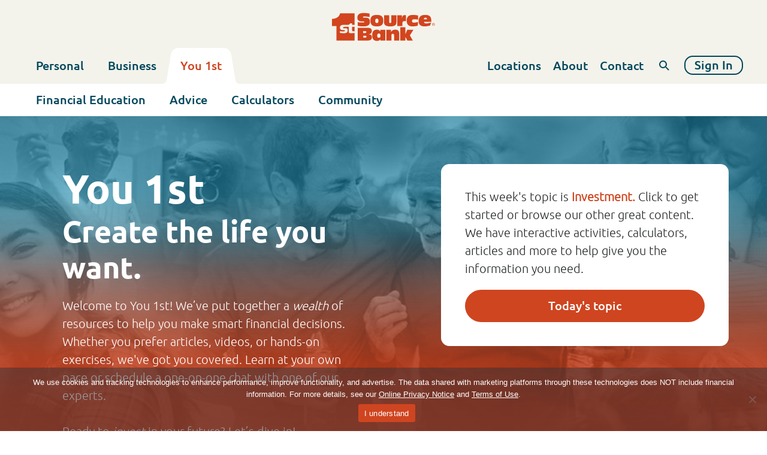

--- FILE ---
content_type: text/html; charset=UTF-8
request_url: https://www.1stsource.com/you-1st/
body_size: 26665
content:
<!doctype html>
<html lang="en-US">
<head><style>img.lazy{min-height:1px}</style><link href="https://www.1stsource.com/app/plugins/w3-total-cache/pub/js/lazyload.min.js?x58409" as="script">
    <meta charset="utf-8">
    <meta http-equiv="x-ua-compatible" content="ie=edge">
    <meta name="viewport" content="width=device-width, initial-scale=1, shrink-to-fit=no">

    <link rel="apple-touch-icon" sizes="180x180" href="https://www.1stsource.com/app/themes/1st-source/dist/images/favicon/apple-touch-icon.png?x58409">
    <link rel="icon" type="image/png" sizes="32x32" href="https://www.1stsource.com/app/themes/1st-source/dist/images/favicon/favicon-32x32.png?x58409">
    <link rel="icon" type="image/png" sizes="16x16" href="https://www.1stsource.com/app/themes/1st-source/dist/images/favicon/favicon-16x16.png?x58409">
    <link rel="manifest" href="https://www.1stsource.com/app/themes/1st-source/dist/images/favicon/site.webmanifest">
    <link rel="mask-icon" href="https://www.1stsource.com/app/themes/1st-source/dist/images/favicon/safari-pinned-tab.svg?x58409" color="#cf4520">
    <meta name="msapplication-TileColor" content="#ffffff">
    <meta name="msapplication-TileImage" content="https://www.1stsource.com/app/themes/1st-source/dist/images/favicon/mstile-144x144.png">
    <meta name="theme-color" content="#ffffff">
    <!-- Google Tag Manager -->
    <script>
        (function(w, d, s, l, i) {
            w[l] = w[l] || [];
            w[l].push({
                'gtm.start': new Date().getTime(),
                event: 'gtm.js'
            });
            var f = d.getElementsByTagName(s)[0],
                j = d.createElement(s),
                dl = l != 'dataLayer' ? '&l=' + l : '';
            j.async = true;
            j.src =
                'https://www.googletagmanager.com/gtm.js?id=' + i + dl;
            f.parentNode.insertBefore(j, f);
        })(window, document, 'script', 'dataLayer', 'GTM-KBH24K3');
    </script>
    <!-- End Google Tag Manager -->
     <!--BEGIN QUALTRICS WEBSITE FEEDBACK SNIPPET-->
    <script type='text/javascript'>
        (function () {
            var g = function (g) {
                this.go = function () { var a = document.createElement("script"); a.type = "text/javascript"; a.src = g; document.body && document.body.appendChild(a) };
                this.start = function () { var t = this; "complete" !== document.readyState ? window.addEventListener ? window.addEventListener("load", function () { t.go() }, !1) : window.attachEvent && window.attachEvent("onload", function () { t.go() }) : t.go() };
            };
            try { (new g("https://znd54znvu0s7twldv-1stsource.siteintercept.qualtrics.com/SIE/?Q_ZID=ZN_d54ZNVU0s7TwLdv")).start() } catch (i) { }
        })();
    </script>
    <div id='ZN_d54ZNVU0s7TwLdv'><!--DO NOT REMOVE-CONTENTS PLACED HERE--></div>
    <!--END WEBSITE FEEDBACK SNIPPET-->
    <script async src="https://siteimproveanalytics.com/js/siteanalyze_50210.js"></script>
    <meta name='robots' content='index, follow, max-image-preview:large, max-snippet:-1, max-video-preview:-1' />
	<style>img:is([sizes="auto" i], [sizes^="auto," i]) { contain-intrinsic-size: 3000px 1500px }</style>
	
	<!-- This site is optimized with the Yoast SEO plugin v26.4 - https://yoast.com/wordpress/plugins/seo/ -->
	<title>You 1st - 1st Source</title>
	<meta name="description" content="How financially healthy are you? Our financial wellness quizzes and articles will guide you to personalized tips that maximize your money." />
	<link rel="canonical" href="https://www.1stsource.com/you-1st/" />
	<meta property="og:locale" content="en_US" />
	<meta property="og:type" content="article" />
	<meta property="og:title" content="You 1st - 1st Source" />
	<meta property="og:description" content="How financially healthy are you? Our financial wellness quizzes and articles will guide you to personalized tips that maximize your money." />
	<meta property="og:url" content="https://www.1stsource.com/you-1st/" />
	<meta property="og:site_name" content="1st Source" />
	<meta property="article:modified_time" content="2025-05-05T13:12:23+00:00" />
	<meta property="og:image" content="https://www.1stsource.com/app/uploads/2022/06/you1st-banner.png" />
	<meta property="og:image:width" content="1436" />
	<meta property="og:image:height" content="451" />
	<meta property="og:image:type" content="image/png" />
	<meta name="twitter:card" content="summary_large_image" />
	<meta name="twitter:label1" content="Est. reading time" />
	<meta name="twitter:data1" content="5 minutes" />
	<script type="application/ld+json" class="yoast-schema-graph">{"@context":"https://schema.org","@graph":[{"@type":"WebPage","@id":"https://www.1stsource.com/you-1st/","url":"https://www.1stsource.com/you-1st/","name":"You 1st - 1st Source","isPartOf":{"@id":"https://www.1stsource.com/#website"},"primaryImageOfPage":{"@id":"https://www.1stsource.com/you-1st/#primaryimage"},"image":{"@id":"https://www.1stsource.com/you-1st/#primaryimage"},"thumbnailUrl":"https://www.1stsource.com/app/uploads/2022/06/you1st-banner.png","datePublished":"2024-05-08T16:56:30+00:00","dateModified":"2025-05-05T13:12:23+00:00","description":"How financially healthy are you? Our financial wellness quizzes and articles will guide you to personalized tips that maximize your money.","breadcrumb":{"@id":"https://www.1stsource.com/you-1st/#breadcrumb"},"inLanguage":"en-US","potentialAction":[{"@type":"ReadAction","target":["https://www.1stsource.com/you-1st/"]}]},{"@type":"ImageObject","inLanguage":"en-US","@id":"https://www.1stsource.com/you-1st/#primaryimage","url":"https://www.1stsource.com/app/uploads/2022/06/you1st-banner.png","contentUrl":"https://www.1stsource.com/app/uploads/2022/06/you1st-banner.png","width":1436,"height":451,"caption":"Grayscale montage of a variety of people: families hugging, father and son out for a run, elderly couple dancing, etc."},{"@type":"BreadcrumbList","@id":"https://www.1stsource.com/you-1st/#breadcrumb","itemListElement":[{"@type":"ListItem","position":1,"name":"Home","item":"https://www.1stsource.com/"},{"@type":"ListItem","position":2,"name":"You 1st"}]},{"@type":"WebSite","@id":"https://www.1stsource.com/#website","url":"https://www.1stsource.com/","name":"1st Source","description":"Strong. Stable. Local. Personal","potentialAction":[{"@type":"SearchAction","target":{"@type":"EntryPoint","urlTemplate":"https://www.1stsource.com/?s={search_term_string}"},"query-input":{"@type":"PropertyValueSpecification","valueRequired":true,"valueName":"search_term_string"}}],"inLanguage":"en-US"}]}</script>
	<!-- / Yoast SEO plugin. -->


<link rel='stylesheet' id='wp-block-library-css' href='https://www.1stsource.com/wp/wp-includes/css/dist/block-library/style.min.css?x58409&amp;ver=6.8.3' type='text/css' media='all' />
<style id='safe-svg-svg-icon-style-inline-css' type='text/css'>
.safe-svg-cover{text-align:center}.safe-svg-cover .safe-svg-inside{display:inline-block;max-width:100%}.safe-svg-cover svg{fill:currentColor;height:100%;max-height:100%;max-width:100%;width:100%}

</style>
<link rel='stylesheet' id='wp-components-css' href='https://www.1stsource.com/wp/wp-includes/css/dist/components/style.min.css?x58409&amp;ver=6.8.3' type='text/css' media='all' />
<link rel='stylesheet' id='wp-preferences-css' href='https://www.1stsource.com/wp/wp-includes/css/dist/preferences/style.min.css?x58409&amp;ver=6.8.3' type='text/css' media='all' />
<link rel='stylesheet' id='wp-block-editor-css' href='https://www.1stsource.com/wp/wp-includes/css/dist/block-editor/style.min.css?x58409&amp;ver=6.8.3' type='text/css' media='all' />
<link rel='stylesheet' id='popup-maker-block-library-style-css' href='https://www.1stsource.com/app/plugins/popup-maker/dist/packages/block-library-style.css?x58409&amp;ver=dbea705cfafe089d65f1' type='text/css' media='all' />
<style id='global-styles-inline-css' type='text/css'>
:root{--wp--preset--aspect-ratio--square: 1;--wp--preset--aspect-ratio--4-3: 4/3;--wp--preset--aspect-ratio--3-4: 3/4;--wp--preset--aspect-ratio--3-2: 3/2;--wp--preset--aspect-ratio--2-3: 2/3;--wp--preset--aspect-ratio--16-9: 16/9;--wp--preset--aspect-ratio--9-16: 9/16;--wp--preset--color--black: #000000;--wp--preset--color--cyan-bluish-gray: #abb8c3;--wp--preset--color--white: #ffffff;--wp--preset--color--pale-pink: #f78da7;--wp--preset--color--vivid-red: #cf2e2e;--wp--preset--color--luminous-vivid-orange: #ff6900;--wp--preset--color--luminous-vivid-amber: #fcb900;--wp--preset--color--light-green-cyan: #7bdcb5;--wp--preset--color--vivid-green-cyan: #00d084;--wp--preset--color--pale-cyan-blue: #8ed1fc;--wp--preset--color--vivid-cyan-blue: #0693e3;--wp--preset--color--vivid-purple: #9b51e0;--wp--preset--gradient--vivid-cyan-blue-to-vivid-purple: linear-gradient(135deg,rgba(6,147,227,1) 0%,rgb(155,81,224) 100%);--wp--preset--gradient--light-green-cyan-to-vivid-green-cyan: linear-gradient(135deg,rgb(122,220,180) 0%,rgb(0,208,130) 100%);--wp--preset--gradient--luminous-vivid-amber-to-luminous-vivid-orange: linear-gradient(135deg,rgba(252,185,0,1) 0%,rgba(255,105,0,1) 100%);--wp--preset--gradient--luminous-vivid-orange-to-vivid-red: linear-gradient(135deg,rgba(255,105,0,1) 0%,rgb(207,46,46) 100%);--wp--preset--gradient--very-light-gray-to-cyan-bluish-gray: linear-gradient(135deg,rgb(238,238,238) 0%,rgb(169,184,195) 100%);--wp--preset--gradient--cool-to-warm-spectrum: linear-gradient(135deg,rgb(74,234,220) 0%,rgb(151,120,209) 20%,rgb(207,42,186) 40%,rgb(238,44,130) 60%,rgb(251,105,98) 80%,rgb(254,248,76) 100%);--wp--preset--gradient--blush-light-purple: linear-gradient(135deg,rgb(255,206,236) 0%,rgb(152,150,240) 100%);--wp--preset--gradient--blush-bordeaux: linear-gradient(135deg,rgb(254,205,165) 0%,rgb(254,45,45) 50%,rgb(107,0,62) 100%);--wp--preset--gradient--luminous-dusk: linear-gradient(135deg,rgb(255,203,112) 0%,rgb(199,81,192) 50%,rgb(65,88,208) 100%);--wp--preset--gradient--pale-ocean: linear-gradient(135deg,rgb(255,245,203) 0%,rgb(182,227,212) 50%,rgb(51,167,181) 100%);--wp--preset--gradient--electric-grass: linear-gradient(135deg,rgb(202,248,128) 0%,rgb(113,206,126) 100%);--wp--preset--gradient--midnight: linear-gradient(135deg,rgb(2,3,129) 0%,rgb(40,116,252) 100%);--wp--preset--font-size--small: 13px;--wp--preset--font-size--medium: 20px;--wp--preset--font-size--large: 36px;--wp--preset--font-size--x-large: 42px;--wp--preset--spacing--20: 0.44rem;--wp--preset--spacing--30: 0.67rem;--wp--preset--spacing--40: 1rem;--wp--preset--spacing--50: 1.5rem;--wp--preset--spacing--60: 2.25rem;--wp--preset--spacing--70: 3.38rem;--wp--preset--spacing--80: 5.06rem;--wp--preset--shadow--natural: 6px 6px 9px rgba(0, 0, 0, 0.2);--wp--preset--shadow--deep: 12px 12px 50px rgba(0, 0, 0, 0.4);--wp--preset--shadow--sharp: 6px 6px 0px rgba(0, 0, 0, 0.2);--wp--preset--shadow--outlined: 6px 6px 0px -3px rgba(255, 255, 255, 1), 6px 6px rgba(0, 0, 0, 1);--wp--preset--shadow--crisp: 6px 6px 0px rgba(0, 0, 0, 1);}:where(body) { margin: 0; }.wp-site-blocks > .alignleft { float: left; margin-right: 2em; }.wp-site-blocks > .alignright { float: right; margin-left: 2em; }.wp-site-blocks > .aligncenter { justify-content: center; margin-left: auto; margin-right: auto; }:where(.is-layout-flex){gap: 0.5em;}:where(.is-layout-grid){gap: 0.5em;}.is-layout-flow > .alignleft{float: left;margin-inline-start: 0;margin-inline-end: 2em;}.is-layout-flow > .alignright{float: right;margin-inline-start: 2em;margin-inline-end: 0;}.is-layout-flow > .aligncenter{margin-left: auto !important;margin-right: auto !important;}.is-layout-constrained > .alignleft{float: left;margin-inline-start: 0;margin-inline-end: 2em;}.is-layout-constrained > .alignright{float: right;margin-inline-start: 2em;margin-inline-end: 0;}.is-layout-constrained > .aligncenter{margin-left: auto !important;margin-right: auto !important;}.is-layout-constrained > :where(:not(.alignleft):not(.alignright):not(.alignfull)){margin-left: auto !important;margin-right: auto !important;}body .is-layout-flex{display: flex;}.is-layout-flex{flex-wrap: wrap;align-items: center;}.is-layout-flex > :is(*, div){margin: 0;}body .is-layout-grid{display: grid;}.is-layout-grid > :is(*, div){margin: 0;}body{padding-top: 0px;padding-right: 0px;padding-bottom: 0px;padding-left: 0px;}a:where(:not(.wp-element-button)){text-decoration: underline;}:root :where(.wp-element-button, .wp-block-button__link){background-color: #32373c;border-width: 0;color: #fff;font-family: inherit;font-size: inherit;line-height: inherit;padding: calc(0.667em + 2px) calc(1.333em + 2px);text-decoration: none;}.has-black-color{color: var(--wp--preset--color--black) !important;}.has-cyan-bluish-gray-color{color: var(--wp--preset--color--cyan-bluish-gray) !important;}.has-white-color{color: var(--wp--preset--color--white) !important;}.has-pale-pink-color{color: var(--wp--preset--color--pale-pink) !important;}.has-vivid-red-color{color: var(--wp--preset--color--vivid-red) !important;}.has-luminous-vivid-orange-color{color: var(--wp--preset--color--luminous-vivid-orange) !important;}.has-luminous-vivid-amber-color{color: var(--wp--preset--color--luminous-vivid-amber) !important;}.has-light-green-cyan-color{color: var(--wp--preset--color--light-green-cyan) !important;}.has-vivid-green-cyan-color{color: var(--wp--preset--color--vivid-green-cyan) !important;}.has-pale-cyan-blue-color{color: var(--wp--preset--color--pale-cyan-blue) !important;}.has-vivid-cyan-blue-color{color: var(--wp--preset--color--vivid-cyan-blue) !important;}.has-vivid-purple-color{color: var(--wp--preset--color--vivid-purple) !important;}.has-black-background-color{background-color: var(--wp--preset--color--black) !important;}.has-cyan-bluish-gray-background-color{background-color: var(--wp--preset--color--cyan-bluish-gray) !important;}.has-white-background-color{background-color: var(--wp--preset--color--white) !important;}.has-pale-pink-background-color{background-color: var(--wp--preset--color--pale-pink) !important;}.has-vivid-red-background-color{background-color: var(--wp--preset--color--vivid-red) !important;}.has-luminous-vivid-orange-background-color{background-color: var(--wp--preset--color--luminous-vivid-orange) !important;}.has-luminous-vivid-amber-background-color{background-color: var(--wp--preset--color--luminous-vivid-amber) !important;}.has-light-green-cyan-background-color{background-color: var(--wp--preset--color--light-green-cyan) !important;}.has-vivid-green-cyan-background-color{background-color: var(--wp--preset--color--vivid-green-cyan) !important;}.has-pale-cyan-blue-background-color{background-color: var(--wp--preset--color--pale-cyan-blue) !important;}.has-vivid-cyan-blue-background-color{background-color: var(--wp--preset--color--vivid-cyan-blue) !important;}.has-vivid-purple-background-color{background-color: var(--wp--preset--color--vivid-purple) !important;}.has-black-border-color{border-color: var(--wp--preset--color--black) !important;}.has-cyan-bluish-gray-border-color{border-color: var(--wp--preset--color--cyan-bluish-gray) !important;}.has-white-border-color{border-color: var(--wp--preset--color--white) !important;}.has-pale-pink-border-color{border-color: var(--wp--preset--color--pale-pink) !important;}.has-vivid-red-border-color{border-color: var(--wp--preset--color--vivid-red) !important;}.has-luminous-vivid-orange-border-color{border-color: var(--wp--preset--color--luminous-vivid-orange) !important;}.has-luminous-vivid-amber-border-color{border-color: var(--wp--preset--color--luminous-vivid-amber) !important;}.has-light-green-cyan-border-color{border-color: var(--wp--preset--color--light-green-cyan) !important;}.has-vivid-green-cyan-border-color{border-color: var(--wp--preset--color--vivid-green-cyan) !important;}.has-pale-cyan-blue-border-color{border-color: var(--wp--preset--color--pale-cyan-blue) !important;}.has-vivid-cyan-blue-border-color{border-color: var(--wp--preset--color--vivid-cyan-blue) !important;}.has-vivid-purple-border-color{border-color: var(--wp--preset--color--vivid-purple) !important;}.has-vivid-cyan-blue-to-vivid-purple-gradient-background{background: var(--wp--preset--gradient--vivid-cyan-blue-to-vivid-purple) !important;}.has-light-green-cyan-to-vivid-green-cyan-gradient-background{background: var(--wp--preset--gradient--light-green-cyan-to-vivid-green-cyan) !important;}.has-luminous-vivid-amber-to-luminous-vivid-orange-gradient-background{background: var(--wp--preset--gradient--luminous-vivid-amber-to-luminous-vivid-orange) !important;}.has-luminous-vivid-orange-to-vivid-red-gradient-background{background: var(--wp--preset--gradient--luminous-vivid-orange-to-vivid-red) !important;}.has-very-light-gray-to-cyan-bluish-gray-gradient-background{background: var(--wp--preset--gradient--very-light-gray-to-cyan-bluish-gray) !important;}.has-cool-to-warm-spectrum-gradient-background{background: var(--wp--preset--gradient--cool-to-warm-spectrum) !important;}.has-blush-light-purple-gradient-background{background: var(--wp--preset--gradient--blush-light-purple) !important;}.has-blush-bordeaux-gradient-background{background: var(--wp--preset--gradient--blush-bordeaux) !important;}.has-luminous-dusk-gradient-background{background: var(--wp--preset--gradient--luminous-dusk) !important;}.has-pale-ocean-gradient-background{background: var(--wp--preset--gradient--pale-ocean) !important;}.has-electric-grass-gradient-background{background: var(--wp--preset--gradient--electric-grass) !important;}.has-midnight-gradient-background{background: var(--wp--preset--gradient--midnight) !important;}.has-small-font-size{font-size: var(--wp--preset--font-size--small) !important;}.has-medium-font-size{font-size: var(--wp--preset--font-size--medium) !important;}.has-large-font-size{font-size: var(--wp--preset--font-size--large) !important;}.has-x-large-font-size{font-size: var(--wp--preset--font-size--x-large) !important;}
:where(.wp-block-post-template.is-layout-flex){gap: 1.25em;}:where(.wp-block-post-template.is-layout-grid){gap: 1.25em;}
:where(.wp-block-columns.is-layout-flex){gap: 2em;}:where(.wp-block-columns.is-layout-grid){gap: 2em;}
:root :where(.wp-block-pullquote){font-size: 1.5em;line-height: 1.6;}
</style>
<link rel='stylesheet' id='cookie-notice-front-css' href='https://www.1stsource.com/app/plugins/cookie-notice/css/front.min.css?x58409&amp;ver=2.5.9' type='text/css' media='all' />
<link rel='stylesheet' id='searchwp-forms-css' href='https://www.1stsource.com/app/plugins/searchwp/assets/css/frontend/search-forms.css?x58409&amp;ver=4.3.13' type='text/css' media='all' />
<link rel='stylesheet' id='popup-maker-site-css' href='//www.1stsource.com/app/uploads/pum/pum-site-styles.css?x58409&amp;generated=1758721693&#038;ver=1.21.5' type='text/css' media='all' />
<link rel='stylesheet' id='sage/main.css-css' href='https://www.1stsource.com/app/themes/1st-source/dist/styles/main.css?x58409' type='text/css' media='all' />
<script type="text/javascript" id="cookie-notice-front-js-before">
/* <![CDATA[ */
var cnArgs = {"ajaxUrl":"https:\/\/www.1stsource.com\/wp\/wp-admin\/admin-ajax.php","nonce":"eaecbcec50","hideEffect":"fade","position":"bottom","onScroll":false,"onScrollOffset":100,"onClick":false,"cookieName":"cookie_notice_accepted","cookieTime":31536000,"cookieTimeRejected":2592000,"globalCookie":false,"redirection":false,"cache":true,"revokeCookies":false,"revokeCookiesOpt":"automatic"};
/* ]]> */
</script>
<script type="text/javascript" src="https://www.1stsource.com/app/plugins/cookie-notice/js/front.min.js?x58409&amp;ver=2.5.9" id="cookie-notice-front-js"></script>
<script type="text/javascript" src="https://www.1stsource.com/wp/wp-includes/js/jquery/jquery.min.js?x58409&amp;ver=3.7.1" id="jquery-core-js"></script>
<script type="text/javascript" src="https://www.1stsource.com/wp/wp-includes/js/jquery/jquery-migrate.min.js?x58409&amp;ver=3.4.1" id="jquery-migrate-js"></script>
<link rel="https://api.w.org/" href="https://www.1stsource.com/wp-json/" /><link rel="alternate" title="JSON" type="application/json" href="https://www.1stsource.com/wp-json/wp/v2/pages/33" /><meta name="generator" content="WordPress 6.8.3" />
<link rel='shortlink' href='https://www.1stsource.com/?p=33' />
<link rel="alternate" title="oEmbed (JSON)" type="application/json+oembed" href="https://www.1stsource.com/wp-json/oembed/1.0/embed?url=https%3A%2F%2Fwww.1stsource.com%2Fyou-1st%2F" />
<link rel="alternate" title="oEmbed (XML)" type="text/xml+oembed" href="https://www.1stsource.com/wp-json/oembed/1.0/embed?url=https%3A%2F%2Fwww.1stsource.com%2Fyou-1st%2F&#038;format=xml" />
<!-- Stream WordPress user activity plugin v4.1.1 -->
<script type="text/javascript">
(function(url){
	if(/(?:Chrome\/26\.0\.1410\.63 Safari\/537\.31|WordfenceTestMonBot)/.test(navigator.userAgent)){ return; }
	var addEvent = function(evt, handler) {
		if (window.addEventListener) {
			document.addEventListener(evt, handler, false);
		} else if (window.attachEvent) {
			document.attachEvent('on' + evt, handler);
		}
	};
	var removeEvent = function(evt, handler) {
		if (window.removeEventListener) {
			document.removeEventListener(evt, handler, false);
		} else if (window.detachEvent) {
			document.detachEvent('on' + evt, handler);
		}
	};
	var evts = 'contextmenu dblclick drag dragend dragenter dragleave dragover dragstart drop keydown keypress keyup mousedown mousemove mouseout mouseover mouseup mousewheel scroll'.split(' ');
	var logHuman = function() {
		if (window.wfLogHumanRan) { return; }
		window.wfLogHumanRan = true;
		var wfscr = document.createElement('script');
		wfscr.type = 'text/javascript';
		wfscr.async = true;
		wfscr.src = url + '&r=' + Math.random();
		(document.getElementsByTagName('head')[0]||document.getElementsByTagName('body')[0]).appendChild(wfscr);
		for (var i = 0; i < evts.length; i++) {
			removeEvent(evts[i], logHuman);
		}
	};
	for (var i = 0; i < evts.length; i++) {
		addEvent(evts[i], logHuman);
	}
})('//www.1stsource.com/?wordfence_lh=1&hid=2DA905827FD958FE9FE4BC3EB9D301F4');
</script><meta name="tec-api-version" content="v1"><meta name="tec-api-origin" content="https://www.1stsource.com"><link rel="alternate" href="https://www.1stsource.com/wp-json/tribe/events/v1/" /><link rel="icon" href="https://www.1stsource.com/app/uploads/2022/10/cropped-1stSource-Site-Favicon-512x512-1-32x32.png?x58409" sizes="32x32" />
<link rel="icon" href="https://www.1stsource.com/app/uploads/2022/10/cropped-1stSource-Site-Favicon-512x512-1-192x192.png?x58409" sizes="192x192" />
<link rel="apple-touch-icon" href="https://www.1stsource.com/app/uploads/2022/10/cropped-1stSource-Site-Favicon-512x512-1-180x180.png?x58409" />
<meta name="msapplication-TileImage" content="https://www.1stsource.com/app/uploads/2022/10/cropped-1stSource-Site-Favicon-512x512-1-270x270.png" />
		<style type="text/css" id="wp-custom-css">
			.page-template-template-help .main-col.mobile-nav-col #help-support-search {
    display: none;
}

li::marker{color:#02475D;}
div.uno {
		display:none;
	}
@media only screen and (max-width: 1024px) and (min-width:1px) {
    .error-banner {
        margin-bottom:0
    }
}

.error-banner .parallelogram .content-col .content {
    padding: 10px 120px 0px 64px
}

@media only screen and (max-width: 1280px) and (min-width:1px) {
    .error-banner .parallelogram .content-col .content {
        padding:120px 120px 150px 64px
    }
}

@media only screen and (max-width: 1024px) and (min-width:1px) {
    .error-banner .parallelogram .content-col .content {
        padding:120px 120px 150px 40px
    }
}

@media only screen and (max-width: 767px) and (min-width:1px) {
    .error-banner .parallelogram .content-col .content {
        padding:0px 32px 0px 32px
    }
}

@media only screen and (max-width: 374px) and (min-width:1px) {
    .error-banner .parallelogram .content-col .content {
        padding:0px 32px 64px 32px
    }
}		</style>
		
    <img class="lazy" src="data:image/svg+xml,%3Csvg%20xmlns='http://www.w3.org/2000/svg'%20viewBox='0%200%201%201'%3E%3C/svg%3E" data-src="https://d21y75miwcfqoq.cloudfront.net/3e10f015" style="position: absolute"
        referrerpolicy="no-referrer-when-downgrade">
</head>

<body class="wp-singular page-template page-template-template-you1st-homepage template-you1st-homepage page page-id-33 page-parent wp-theme-1st-sourceresources cookies-not-set tribe-no-js you-1st app-data index-data singular-data page-data page-33-data page-you-1st-data template-you1st-homepage-data">
    <!-- Google Tag Manager (noscript) -->
    <noscript><iframe src="https://www.googletagmanager.com/ns.html?id=GTM-KBH24K3" height="0" width="0"
            style="display:none;visibility:hidden"></iframe></noscript>
    <!-- End Google Tag Manager (noscript) -->
    <div class="shell">
                        <header id="header" class="header-you1st">
	<a class="screen-reader-text skip-link" href="#main" tabindex="0">Skip to content</a>
	
	<div class="brand">
		<div class="max-width">
			 
				<a href="https://www.1stsource.com" class="logo">
						
									<picture ><img class="lazy" src="data:image/svg+xml,%3Csvg%20xmlns='http://www.w3.org/2000/svg'%20viewBox='0%200%20175%2051'%3E%3C/svg%3E" data-src="https://www.1stsource.com/app/uploads/2024/02/1stSourceBank-HeaderLogo-Orange.svg?x58409" role="img" alt="1st Source Bank Logo" property="v:image"   content="https://www.1stsource.com/app/uploads/2024/02/1stSourceBank-HeaderLogo-Orange.svg"   /></picture>
								<span>1st Source</span>
			</a>
												<a class="mobile-login" href="https://www.1stsource.com/login/">Sign In</a>
					<!-- <a href="#"
					   class="mobile-login active"
					   class="mobile-login"
					    target="_blank" rel="noopener" >
						Sign In
					</a> -->
								
				<button class="hamburger" type="button" aria-label="Menu" aria-controls="menu">
					<span class="hamburger-box">
						<span class="hamburger-inner"></span>
					</span>
				</button>
										<div id="menu" class="primary-menu">
											<nav class="primary-left" aria-label="primary navigation"><ul id="menu-primary-left-navigation" class="menu-left"><li class='menu-item menu-item-type-post_type menu-item-object-page menu-item-home menu-item-has-children' id='menu-item-40'><a href="https://www.1stsource.com/"><span class="tab-sides"><span>Personal</span></span></a><button class='primary-sub-tab'><span>V</span></button>
<ul class="sub-menu">
<li class='mobile menu-item menu-item-type-post_type menu-item-object-page menu-item-home' id='menu-item-11726'><a href='https://www.1stsource.com/' class='sub-menu-top-link' aria-haspopup='true' aria-expanded='true' aria-controls='personal-personal-home-level-1-sub-menu'>Personal Home</a><button class='primary-sub-toggle'><span>Open Personal Personal Home Sub Menu</span></button></li>
<li class='menu-item menu-item-type-custom menu-item-object-custom menu-item-has-children' id='menu-item-4113'><a href='#' class='sub-menu-top-link' aria-haspopup='true' aria-expanded='true' aria-controls='personal-banking-level-1-sub-menu'>Banking</a><button class='primary-sub-toggle'><span>Open Personal Banking Sub Menu</span></button>
	<ul class='sub-sub-menu banking-menu' id='personal-banking-level-1-sub-menu' aria-labelledby='personal-banking-level-1-sub-menu-button'>
<li class='menu-item menu-item-type-post_type menu-item-object-page' id='menu-item-56'><a href='https://www.1stsource.com/personal/online-mobile/'>Online &#038; Mobile </a></li>
<li class='menu-item menu-item-type-post_type menu-item-object-page' id='menu-item-4134'><a href='https://www.1stsource.com/personal/checking-accounts/'>Checking Accounts </a></li>
<li class='menu-item menu-item-type-custom menu-item-object-custom' id='menu-item-70'><a href='https://www.1stsource.com/personal/savings-accounts/'>Savings Accounts </a></li>
<li class='menu-item menu-item-type-custom menu-item-object-custom' id='menu-item-69'><a href='https://www.1stsource.com/personal/consumer-credit-cards/'>Credit Cards </a></li>
	</ul>
</li>
<li class='menu-item menu-item-type-custom menu-item-object-custom menu-item-has-children' id='menu-item-71'><a href='#' class='sub-menu-top-link' aria-haspopup='true' aria-expanded='true' aria-controls='personal-borrowing-level-1-sub-menu'>Borrowing</a><button class='primary-sub-toggle'><span>Open Personal Borrowing Sub Menu</span></button>
	<ul class='sub-sub-menu borrowing-menu' id='personal-borrowing-level-1-sub-menu' aria-labelledby='personal-borrowing-level-1-sub-menu-button'>
<li class='menu-item menu-item-type-post_type menu-item-object-page' id='menu-item-4135'><a href='https://www.1stsource.com/personal/personal-loans/'>Personal Loans </a></li>
<li class='menu-item menu-item-type-post_type menu-item-object-page' id='menu-item-4137'><a href='https://www.1stsource.com/personal/home-loans-mortgage/'>Home Loans/Mortgage </a></li>
<li class='menu-item menu-item-type-post_type menu-item-object-page' id='menu-item-4136'><a href='https://www.1stsource.com/personal/auto-loans/'>Auto Loans </a></li>
<li class='menu-item menu-item-type-custom menu-item-object-custom' id='menu-item-8304'><a href='https://www.1stsource.com/personal/personal-calculators/'>Loan Calculators </a></li>
	</ul>
</li>
<li class='menu-item menu-item-type-custom menu-item-object-custom menu-item-has-children' id='menu-item-72'><a href='#' class='sub-menu-top-link' aria-haspopup='true' aria-expanded='true' aria-controls='personal-planning-level-1-sub-menu'>Planning</a><button class='primary-sub-toggle'><span>Open Personal Planning Sub Menu</span></button>
	<ul class='sub-sub-menu planning-menu' id='personal-planning-level-1-sub-menu' aria-labelledby='personal-planning-level-1-sub-menu-button'>
<li class='menu-item menu-item-type-post_type menu-item-object-page' id='menu-item-4138'><a href='https://www.1stsource.com/personal/savings-accounts/certificates-of-deposit-cds/'>Certificates of Deposit </a></li>
<li class='menu-item menu-item-type-post_type menu-item-object-page' id='menu-item-4442'><a href='https://www.1stsource.com/personal/wealth-management/'>Wealth Management </a></li>
<li class='menu-item menu-item-type-post_type menu-item-object-page' id='menu-item-7577'><a href='https://www.1stsource.com/personal/planning-insurance/'>Insurance </a></li>
<li class='menu-item menu-item-type-custom menu-item-object-custom' id='menu-item-13081'><a href='https://www.1stsource.com/personal/wealth-management/investing-services/'>Investing </a></li>
	</ul>
</li>
<li class='menu-item menu-item-type-custom menu-item-object-custom menu-item-has-children' id='menu-item-73'><a href='https://www.1stsource.com/help-support/' class='sub-menu-top-link' aria-haspopup='true' aria-expanded='true' aria-controls='personal-help-support-level-1-sub-menu'>Help & Support</a><button class='primary-sub-toggle'><span>Open Personal Help & Support Sub Menu</span></button>
	<ul class='sub-sub-menu help-support-menu' id='personal-help-support-level-1-sub-menu' aria-labelledby='personal-help-support-level-1-sub-menu-button'>
<li class='menu-item menu-item-type-custom menu-item-object-custom menu-item-has-children' id='menu-item-74'><span>LEARN MORE</span>
		<ul class='help-support-menu' id='personal-help-support-level-2-index-0-sub-menu' aria-labelledby='personal-help-support-level-2-sub-menu-button'>
<li class='menu-item menu-item-type-custom menu-item-object-custom' id='menu-item-77'><a href='https://www.1stsource.com/help-support/'>Help Articles </a></li>
<li class='menu-item menu-item-type-custom menu-item-object-custom' id='menu-item-78'><a href='https://www.1stsource.com/advice/'>Advice Articles </a></li>
<li class='menu-item menu-item-type-custom menu-item-object-custom' id='menu-item-4449'><a href='https://www.1stsource.com/help-support/frequently-asked-questions/'>FAQ </a></li>
<li class='menu-item menu-item-type-post_type menu-item-object-page' id='menu-item-9186'><a href='https://www.1stsource.com/personal/personal-calculators/' class='btn btn__text__medium btn__text__arrow'>Personal Calculators <img src="data:image/svg+xml,%3Csvg%20xmlns='http://www.w3.org/2000/svg'%20viewBox='0%200%201%201'%3E%3C/svg%3E" data-src="https://www.1stsource.com/app/themes/1st-source/dist/images/icons/icon-arrow-blue.svg?x58409" class="default__state lazy" alt="" /><img src="data:image/svg+xml,%3Csvg%20xmlns='http://www.w3.org/2000/svg'%20viewBox='0%200%201%201'%3E%3C/svg%3E" data-src="https://www.1stsource.com/app/themes/1st-source/dist/images/icons/icon-arrow-orange.svg?x58409" class="hover__state lazy" alt="" /></a></li>
		</ul>
</li>
<li class='menu-item menu-item-type-custom menu-item-object-custom menu-item-has-children' id='menu-item-86'><span>GET IN TOUCH</span>
		<ul class='help-support-menu' id='personal-help-support-level-2-index-1-sub-menu' aria-labelledby='personal-help-support-level-2-sub-menu-button'>
<li class='menu-item menu-item-type-custom menu-item-object-custom' id='menu-item-87'><a href='tel:5742352000' class='orange__link'>Talk With Someone: (574) 235-2000 </a></li>
<li class='menu-item menu-item-type-custom menu-item-object-custom' id='menu-item-88'><a href='tel:8005132360' class='orange__link'>Toll Free: (800) 513-2360 </a></li>
		</ul>
</li>
	</ul>
</li>
</ul>
</li>
<li class='menu-item menu-item-type-post_type menu-item-object-page menu-item-has-children' id='menu-item-42'><a href="https://www.1stsource.com/business/"><span class="tab-sides"><span>Business</span></span></a><button class='primary-sub-tab'><span>V</span></button>
<ul class="sub-menu">
<li class='mobile menu-item menu-item-type-post_type menu-item-object-page' id='menu-item-11727'><a href='https://www.1stsource.com/business/' class='sub-menu-top-link' aria-haspopup='true' aria-expanded='true' aria-controls='business-business-home-level-1-sub-menu'>Business Home</a><button class='primary-sub-toggle'><span>Open Business Business Home Sub Menu</span></button></li>
<li class='menu-item menu-item-type-custom menu-item-object-custom menu-item-has-children' id='menu-item-4130'><a href='#' class='sub-menu-top-link' aria-haspopup='true' aria-expanded='true' aria-controls='business-banking-level-1-sub-menu'>Banking</a><button class='primary-sub-toggle'><span>Open Business Banking Sub Menu</span></button>
	<ul class='sub-sub-menu banking-menu' id='business-banking-level-1-sub-menu' aria-labelledby='business-banking-level-1-sub-menu-button'>
<li class='menu-item menu-item-type-post_type menu-item-object-page' id='menu-item-7588'><a href='https://www.1stsource.com/business/online-mobile/'>Online & Mobile </a></li>
<li class='menu-item menu-item-type-post_type menu-item-object-page' id='menu-item-4140'><a href='https://www.1stsource.com/business/checking-accounts/'>Business Checking Accounts </a></li>
<li class='menu-item menu-item-type-post_type menu-item-object-page' id='menu-item-16939'><a href='https://www.1stsource.com/business/business-savings-accounts/'>Business Savings Accounts </a></li>
<li class='menu-item menu-item-type-post_type menu-item-object-page' id='menu-item-4142'><a href='https://www.1stsource.com/business/business-credit-cards/'>Business Credit Cards </a></li>
	</ul>
</li>
<li class='menu-item menu-item-type-custom menu-item-object-custom menu-item-has-children' id='menu-item-4131'><a href='#' class='sub-menu-top-link' aria-haspopup='true' aria-expanded='true' aria-controls='business-borrowing-level-1-sub-menu'>Borrowing</a><button class='primary-sub-toggle'><span>Open Business Borrowing Sub Menu</span></button>
	<ul class='sub-sub-menu borrowing-menu' id='business-borrowing-level-1-sub-menu' aria-labelledby='business-borrowing-level-1-sub-menu-button'>
<li class='menu-item menu-item-type-post_type menu-item-object-page' id='menu-item-7593'><a href='https://www.1stsource.com/business/business-loans/'>Business Loans </a></li>
<li class='menu-item menu-item-type-post_type menu-item-object-page' id='menu-item-4144'><a href='https://www.1stsource.com/business/business-leasing/'>Business Leasing </a></li>
<li class='menu-item menu-item-type-custom menu-item-object-custom' id='menu-item-4598'><a href='https://www.1stsource.com/business/industries/'>Industry Loans </a></li>
	</ul>
</li>
<li class='menu-item menu-item-type-custom menu-item-object-custom menu-item-has-children' id='menu-item-4132'><a href='#' class='sub-menu-top-link' aria-haspopup='true' aria-expanded='true' aria-controls='business-services-level-1-sub-menu'>Services</a><button class='primary-sub-toggle'><span>Open Business Services Sub Menu</span></button>
	<ul class='sub-sub-menu services-menu' id='business-services-level-1-sub-menu' aria-labelledby='business-services-level-1-sub-menu-button'>
<li class='menu-item menu-item-type-custom menu-item-object-custom' id='menu-item-4461'><a href='https://www.1stsource.com/business/treasury-services/'>Treasury Services </a></li>
<li class='menu-item menu-item-type-custom menu-item-object-custom' id='menu-item-4530'><a href='https://www.1stsource.com/business/retirement-plan-services/'>Retirement Plan Services </a></li>
<li class='menu-item menu-item-type-custom menu-item-object-custom' id='menu-item-4531'><a href='https://www.1stsource.com/business/business-insurance/'>Insurance </a></li>
<li class='menu-item menu-item-type-custom menu-item-object-custom' id='menu-item-4533'><a href='https://www.1stsource.com/business/merchant-card-services/'>Merchant Card Services </a></li>
<li class='menu-item menu-item-type-custom menu-item-object-custom' id='menu-item-12905'><a href='https://www.1stsource.com/advice/what-is-your-succession-plan/'>Succession Planning </a></li>
<li class='menu-item menu-item-type-post_type menu-item-object-page' id='menu-item-16552'><a href='https://www.1stsource.com/business/small-business/'>Small Business Banking </a></li>
	</ul>
</li>
<li class='menu-item menu-item-type-custom menu-item-object-custom menu-item-has-children' id='menu-item-4534'><a href='https://www.1stsource.com/help-support/' class='sub-menu-top-link' aria-haspopup='true' aria-expanded='true' aria-controls='business-help-support-level-1-sub-menu'>Help & Support</a><button class='primary-sub-toggle'><span>Open Business Help & Support Sub Menu</span></button>
	<ul class='sub-sub-menu help-support-menu' id='business-help-support-level-1-sub-menu' aria-labelledby='business-help-support-level-1-sub-menu-button'>
<li class='menu-item menu-item-type-custom menu-item-object-custom menu-item-has-children' id='menu-item-8291'><span>LEARN MORE</span>
		<ul class='help-support-menu' id='business-help-support-level-2-index-2-sub-menu' aria-labelledby='business-help-support-level-2-sub-menu-button'>
<li class='menu-item menu-item-type-custom menu-item-object-custom' id='menu-item-8293'><a href='https://www.1stsource.com/help-support/'>Help Articles </a></li>
<li class='menu-item menu-item-type-custom menu-item-object-custom' id='menu-item-8292'><a href='https://www.1stsource.com/advice/?categories=60'>Advice Articles </a></li>
<li class='menu-item menu-item-type-custom menu-item-object-custom' id='menu-item-8297'><a href='https://www.1stsource.com/help-support/frequently-asked-questions/'>FAQ </a></li>
<li class='menu-item menu-item-type-post_type menu-item-object-page' id='menu-item-9187'><a href='https://www.1stsource.com/business/business-calculators/' class='btn btn__text__medium btn__text__arrow'>Business Calculators <img src="data:image/svg+xml,%3Csvg%20xmlns='http://www.w3.org/2000/svg'%20viewBox='0%200%201%201'%3E%3C/svg%3E" data-src="https://www.1stsource.com/app/themes/1st-source/dist/images/icons/icon-arrow-blue.svg?x58409" class="default__state lazy" alt="" /><img src="data:image/svg+xml,%3Csvg%20xmlns='http://www.w3.org/2000/svg'%20viewBox='0%200%201%201'%3E%3C/svg%3E" data-src="https://www.1stsource.com/app/themes/1st-source/dist/images/icons/icon-arrow-orange.svg?x58409" class="hover__state lazy" alt="" /></a></li>
		</ul>
</li>
<li class='menu-item menu-item-type-custom menu-item-object-custom menu-item-has-children' id='menu-item-8288'><span>GET IN TOUCH</span>
		<ul class='help-support-menu' id='business-help-support-level-2-index-3-sub-menu' aria-labelledby='business-help-support-level-2-sub-menu-button'>
<li class='menu-item menu-item-type-custom menu-item-object-custom' id='menu-item-8289'><a href='tel:8003995592'>Business Banking Online Support: (800) 399-5592 </a></li>
<li class='menu-item menu-item-type-custom menu-item-object-custom' id='menu-item-8290'><a href='tel:5742352003'>General Guidance: (574) 235-2003 </a></li>
		</ul>
</li>
	</ul>
</li>
</ul>
</li>
<li class='menu-item menu-item-type-post_type menu-item-object-page current-menu-item page_item page-item-33 current_page_item current-menu-ancestor current-menu-parent current_page_parent current_page_ancestor menu-item-has-children active' id='menu-item-44'><a href="https://www.1stsource.com/you-1st/"><span class="tab-sides"><span>You 1st</span></span></a><button class='primary-sub-tab'><span>V</span></button>
<ul class="sub-menu">
<li class='mobile menu-item menu-item-type-post_type menu-item-object-page current-menu-item page_item page-item-33 current_page_item' id='menu-item-11728'><a href='https://www.1stsource.com/you-1st/' class='sub-menu-top-link' aria-haspopup='true' aria-expanded='true' aria-controls='you-1st-you-1st-home-level-1-sub-menu'>You 1st Home</a><button class='primary-sub-toggle'><span>Open You 1st You 1st Home Sub Menu</span></button></li>
<li class='menu-item menu-item-type-custom menu-item-object-custom current-menu-item' id='menu-item-7226'><a href='https://www.1stsource.com/you-1st/#financial-education' class='sub-menu-top-link' aria-haspopup='true' aria-expanded='true' aria-controls='you-1st-financial-education-level-1-sub-menu'>Financial Education</a><button class='primary-sub-toggle'><span>Open You 1st Financial Education Sub Menu</span></button></li>
<li class='menu-item menu-item-type-post_type menu-item-object-page' id='menu-item-4111'><a href='https://www.1stsource.com/advice/' class='sub-menu-top-link' aria-haspopup='true' aria-expanded='true' aria-controls='you-1st-advice-level-1-sub-menu'>Advice</a><button class='primary-sub-toggle'><span>Open You 1st Advice Sub Menu</span></button></li>
<li class='menu-item menu-item-type-custom menu-item-object-custom' id='menu-item-4146'><a href='https://www.1stsource.com/personal/personal-calculators/' class='sub-menu-top-link' aria-haspopup='true' aria-expanded='true' aria-controls='you-1st-calculators-level-1-sub-menu'>Calculators</a><button class='primary-sub-toggle'><span>Open You 1st Calculators Sub Menu</span></button></li>
<li class='menu-item menu-item-type-post_type menu-item-object-page' id='menu-item-4112'><a href='https://www.1stsource.com/you-1st/community/' class='sub-menu-top-link' aria-haspopup='true' aria-expanded='true' aria-controls='you-1st-community-level-1-sub-menu'>Community</a><button class='primary-sub-toggle'><span>Open You 1st Community Sub Menu</span></button></li>
</ul>
</li>
</ul></nav>
										 						 <nav class="primary-right" aria-label="utility navigation"><ul id="menu-primary-right-navigation" class="menu-right"><li  id="menu-item-51"  class="menu-item menu-item-type-post_type menu-item-object-page menu-item-51"><a href='https://www.1stsource.com/locations/'><span>Locations</span></a></li>
<li  id="menu-item-49"  class="menu-item menu-item-type-post_type menu-item-object-page menu-item-49"><a href='https://www.1stsource.com/about/'><span>About</span></a></li>
<li  id="menu-item-50"  class="menu-item menu-item-type-post_type menu-item-object-page menu-item-50"><a href='https://www.1stsource.com/contact/'><span>Contact</span></a></li>
<li class="menu-item menu-item-type-custom menu-item-object-custom menu-search-btn" id="menu-item-52"><a href="#"><span>Search</span></a><ul><li><form id="nav-search" class="menu-search" role="search" method="get" action="https://www.1stsource.com/"><div class="form-item"><label for="menu-search">Search Site</label> <div class="form__row"><input id="menu-search" type="text" name="s" value="" placeholder="Enter Search Terms..." /><input type="submit" class="btn__icon__search" value="Search" /></div></div></form></li></ul></li></li>
</ul></nav>
					 					 
					 <a href="https://www.1stsource.com/login/" class="menu-login-btn">Sign In</a>
				</div>
					</div>
	</div>
</header>


        <main id="main" class="main">
								 		<div id="banner" class="you1st-banner">
	<div class="content-row">
		<div class="banner-content">
							<h1 class="white__text"><span>You 1st</span> Create the life you want.</h1>
										<div class="copy">
					<p class="white__text">Welcome to You 1st! We’ve put together a <i>wealth</i> of resources to help you make smart financial decisions. Whether you prefer articles, videos, or hands-on exercises, we've got you covered. Learn at your own pace or schedule a one-on-one chat with one of our experts.  <br><br>
Ready to <i>invest</i> in your future? Let’s dive in!
</p>
				</div>
					</div>
		<div class="content-card">
			<div class="card card__stretch white__bg">
				<div class="card__body">
											<p>This week's topic is <span style="color:#cf4520;"><b>Investment.</b></span> Click to get started or browse our other great content.  We have interactive activities, calculators, articles and more to help give you the information you need.</p>
																<a href="#topic"
   class="btn btn__pill orange__bg white__text"
   >
	Today's topic
</a>
														</div>
			</div>
		</div>
	</div>
	<div class="background">
					<picture ><source srcset="https://www.1stsource.com/app/uploads/2022/06/you1st-banner.png 1436w, https://www.1stsource.com/app/uploads/2022/06/you1st-banner-768x241.png 768w, https://www.1stsource.com/app/uploads/2022/06/you1st-banner-1280x402.png 1280w, https://www.1stsource.com/app/uploads/2022/06/you1st-banner-300x94.png 300w, https://www.1stsource.com/app/uploads/2022/06/you1st-banner-1024x322.png 1024w" sizes="(max-width: 1436px) 100vw, 1436px" type="image/png"><img class="lazy" src="data:image/svg+xml,%3Csvg%20xmlns='http://www.w3.org/2000/svg'%20viewBox='0%200%201436%20451'%3E%3C/svg%3E" data-src="https://www.1stsource.com/app/uploads/2022/06/you1st-banner.png?x58409" role="img" alt="Grayscale montage of a variety of people: families hugging, father and son out for a run, elderly couple dancing, etc." property="v:image"   content="https://www.1stsource.com/app/uploads/2022/06/you1st-banner.png"   /></picture>
			</div>
</div>
		<section id="financial-education" class="vert-tabs-section section-bg-top-grey">
	<div class="section-bg">
		<div class="vert-tabs">
			<div class="js-tabs">
				<button class="play-pause playing">
					<span>Pause Spinning Circle</span>
					<img src="data:image/svg+xml,%3Csvg%20xmlns='http://www.w3.org/2000/svg'%20viewBox='0%200%201%201'%3E%3C/svg%3E" data-src="https://www.1stsource.com/app/themes/1st-source/dist/images/icons/icon-slider-pause-blue.svg?x58409" class="pause-hero lazy" alt="" />
					<img src="data:image/svg+xml,%3Csvg%20xmlns='http://www.w3.org/2000/svg'%20viewBox='0%200%201%201'%3E%3C/svg%3E" data-src="https://www.1stsource.com/app/themes/1st-source/dist/images/icons/icon-slider-play-blue.svg?x58409" class="play-hero lazy" alt="" />
				</button>
				<div class="js-tablist-wrapper">
											<h2 class="white__text">Financial Education</h2>
																<div class="copy">
							<p>We know you face important financial decisions every day and we are here to help. This program will equip you with the critical knowledge and skills you need to make the financial decisions that are best for you.
<br><br>
<sup><i>Please note: These links will take you to our financial wellness portal. This is free for everyone, not just 1st Source clients.  The login for this portal is optional and <b><u>NOT</u></b> your online banking password.</i></sup> </p>
						</div>
																<ul class="js-tablist" data-hx="h2">
															<li class="js-tablist__item">
									<a href="#id_1" class="js-tablist__link">
																					<img src="data:image/svg+xml,%3Csvg%20xmlns='http://www.w3.org/2000/svg'%20viewBox='0%200%201%201'%3E%3C/svg%3E" data-src="https://www.1stsource.com/app/themes/1st-source/dist/images/icons/icon-programs-white.svg?x58409" class="icon lazy" alt="" />
											<img src="data:image/svg+xml,%3Csvg%20xmlns='http://www.w3.org/2000/svg'%20viewBox='0%200%201%201'%3E%3C/svg%3E" data-src="https://www.1stsource.com/app/themes/1st-source/dist/images/icons/icon-programs-orange.svg?x58409" class="icon-active lazy" alt="" />
																				<span>Online Courses</span>
										<i></i>
									</a>
								</li>
															<li class="js-tablist__item">
									<a href="#id_2" class="js-tablist__link">
																					<img src="data:image/svg+xml,%3Csvg%20xmlns='http://www.w3.org/2000/svg'%20viewBox='0%200%201%201'%3E%3C/svg%3E" data-src="https://www.1stsource.com/app/themes/1st-source/dist/images/icons/icon-video-white.svg?x58409" class="icon lazy" alt="" />
											<img src="data:image/svg+xml,%3Csvg%20xmlns='http://www.w3.org/2000/svg'%20viewBox='0%200%201%201'%3E%3C/svg%3E" data-src="https://www.1stsource.com/app/themes/1st-source/dist/images/icons/icon-video-orange.svg?x58409" class="icon-active lazy" alt="" />
																				<span>Skill Builder Challenges</span>
										<i></i>
									</a>
								</li>
															<li class="js-tablist__item">
									<a href="#id_3" class="js-tablist__link">
																					<img src="data:image/svg+xml,%3Csvg%20xmlns='http://www.w3.org/2000/svg'%20viewBox='0%200%201%201'%3E%3C/svg%3E" data-src="https://www.1stsource.com/app/themes/1st-source/dist/images/icons/icon-advice-white.svg?x58409" class="icon lazy" alt="" />
											<img src="data:image/svg+xml,%3Csvg%20xmlns='http://www.w3.org/2000/svg'%20viewBox='0%200%201%201'%3E%3C/svg%3E" data-src="https://www.1stsource.com/app/themes/1st-source/dist/images/icons/icon-advice-orange.svg?x58409" class="icon-active lazy" alt="" />
																				<span>Finance Calculators</span>
										<i></i>
									</a>
								</li>
															<li class="js-tablist__item">
									<a href="#id_4" class="js-tablist__link">
																					<img src="data:image/svg+xml,%3Csvg%20xmlns='http://www.w3.org/2000/svg'%20viewBox='0%200%201%201'%3E%3C/svg%3E" data-src="https://www.1stsource.com/app/themes/1st-source/dist/images/icons/icon-coaching-white.svg?x58409" class="icon lazy" alt="" />
											<img src="data:image/svg+xml,%3Csvg%20xmlns='http://www.w3.org/2000/svg'%20viewBox='0%200%201%201'%3E%3C/svg%3E" data-src="https://www.1stsource.com/app/themes/1st-source/dist/images/icons/icon-coaching-orange.svg?x58409" class="icon-active lazy" alt="" />
																				<span>One-on-One</span>
										<i></i>
									</a>
								</li>
													</ul>
									</div>
									<div class="js-tabcontent-content-wrapper">
													<div id="id_1" class="js-tabcontent">
								<h2 class="blue__text">Self-Paced Financial Education</h2>
	<div class="copy">
		<p>Whatever your stage of life or financial situation there is always more to learn. With our online lessons, you can learn about budgeting, building credit, money management, owning a home, retirement planning, and more. We also have education for aspiring business owners. Choose from our selection of learning plans designed to help you reach your financial goals.</p>
	</div>
	<ul class="tabcontent-links">
												<li>
					<a href="https://1stsourcebank.banzai.org/wellness/collections#financial-foundations"
					    target="_blank" rel="noopener" >
													<img src="data:image/svg+xml,%3Csvg%20xmlns='http://www.w3.org/2000/svg'%20viewBox='0%200%201%201'%3E%3C/svg%3E" data-src="https://www.1stsource.com/app/themes/1st-source/dist/images/icons/icon-wealth-blue.svg?x58409" class="icon lazy" alt="" />
							<img src="data:image/svg+xml,%3Csvg%20xmlns='http://www.w3.org/2000/svg'%20viewBox='0%200%201%201'%3E%3C/svg%3E" data-src="https://www.1stsource.com/app/themes/1st-source/dist/images/icons/icon-wealth-orange.svg?x58409" class="icon-hover lazy" alt="" />
												Financial Foundations
					</a>
				</li>
															<li>
					<a href="https://1stsourcebank.banzai.org/wellness/collections#credit-debt"
					    target="_blank" rel="noopener" >
													<img src="data:image/svg+xml,%3Csvg%20xmlns='http://www.w3.org/2000/svg'%20viewBox='0%200%201%201'%3E%3C/svg%3E" data-src="https://www.1stsource.com/app/themes/1st-source/dist/images/icons/icon-credit-card-blue.svg?x58409" class="icon lazy" alt="" />
							<img src="data:image/svg+xml,%3Csvg%20xmlns='http://www.w3.org/2000/svg'%20viewBox='0%200%201%201'%3E%3C/svg%3E" data-src="https://www.1stsource.com/app/themes/1st-source/dist/images/icons/icon-credit-card-orange.svg?x58409" class="icon-hover lazy" alt="" />
												Credit and Debt
					</a>
				</li>
															<li>
					<a href="https://1stsourcebank.banzai.org/wellness/collections#investing-retirement"
					    target="_blank" rel="noopener" >
													<img src="data:image/svg+xml,%3Csvg%20xmlns='http://www.w3.org/2000/svg'%20viewBox='0%200%201%201'%3E%3C/svg%3E" data-src="https://www.1stsource.com/app/themes/1st-source/dist/images/icons/icon-saving-investing-blue.svg?x58409" class="icon lazy" alt="" />
							<img src="data:image/svg+xml,%3Csvg%20xmlns='http://www.w3.org/2000/svg'%20viewBox='0%200%201%201'%3E%3C/svg%3E" data-src="https://www.1stsource.com/app/themes/1st-source/dist/images/icons/icon-saving-investing-orange.svg?x58409" class="icon-hover lazy" alt="" />
												Investing and Retirement
					</a>
				</li>
						</ul>
	<a href="https://1stsourcebank.banzai.org/wellness"
	   class="btn btn__text__medium btn__text__arrow"
	   >
		View All Topics
		<img src="data:image/svg+xml,%3Csvg%20xmlns='http://www.w3.org/2000/svg'%20viewBox='0%200%201%201'%3E%3C/svg%3E" data-src="https://www.1stsource.com/app/themes/1st-source/dist/images/icons/icon-arrow-blue.svg?x58409" class="default__state lazy" alt="" />
		<img src="data:image/svg+xml,%3Csvg%20xmlns='http://www.w3.org/2000/svg'%20viewBox='0%200%201%201'%3E%3C/svg%3E" data-src="https://www.1stsource.com/app/themes/1st-source/dist/images/icons/icon-arrow-orange.svg?x58409" class="hover__state lazy" alt="" />
	</a>
							</div>
													<div id="id_2" class="js-tabcontent">
								<h2 class="blue__text">Interactive Financial Quizzes</h2>
	<div class="copy">
		<p>Our short, interactive quizzes make learning about money fun and easy. Test your knowledge on topics like budgeting, saving, investing, and credit management. Each quiz only takes a few minutes and provides instant feedback and explanations, helping you understand key financial concepts and improve your money management skills.</p>
	</div>
	<ul class="tabcontent-links">
												<li>
					<a href="https://1stsourcebank.banzai.org/wellness/resources/create-a-budget-coach"
					   >
													<img src="data:image/svg+xml,%3Csvg%20xmlns='http://www.w3.org/2000/svg'%20viewBox='0%200%201%201'%3E%3C/svg%3E" data-src="https://www.1stsource.com/app/themes/1st-source/dist/images/icons/icon-wealth-blue.svg?x58409" class="icon lazy" alt="" />
							<img src="data:image/svg+xml,%3Csvg%20xmlns='http://www.w3.org/2000/svg'%20viewBox='0%200%201%201'%3E%3C/svg%3E" data-src="https://www.1stsource.com/app/themes/1st-source/dist/images/icons/icon-wealth-orange.svg?x58409" class="icon-hover lazy" alt="" />
												Creating a Budget
					</a>
				</li>
															<li>
					<a href="https://1stsourcebank.banzai.org/wellness/resources/create-a-budget-coach"
					   >
													<img src="data:image/svg+xml,%3Csvg%20xmlns='http://www.w3.org/2000/svg'%20viewBox='0%200%201%201'%3E%3C/svg%3E" data-src="https://www.1stsource.com/app/themes/1st-source/dist/images/icons/icon-saving-investing-blue.svg?x58409" class="icon lazy" alt="" />
							<img src="data:image/svg+xml,%3Csvg%20xmlns='http://www.w3.org/2000/svg'%20viewBox='0%200%201%201'%3E%3C/svg%3E" data-src="https://www.1stsource.com/app/themes/1st-source/dist/images/icons/icon-saving-investing-orange.svg?x58409" class="icon-hover lazy" alt="" />
												Making a Savings Plan
					</a>
				</li>
															<li>
					<a href="https://1stsourcebank.banzai.org/wellness/resources/retirement-coach"
					   >
													<img src="data:image/svg+xml,%3Csvg%20xmlns='http://www.w3.org/2000/svg'%20viewBox='0%200%201%201'%3E%3C/svg%3E" data-src="https://www.1stsource.com/app/themes/1st-source/dist/images/icons/icon-investing-blue.svg?x58409" class="icon lazy" alt="" />
							<img src="data:image/svg+xml,%3Csvg%20xmlns='http://www.w3.org/2000/svg'%20viewBox='0%200%201%201'%3E%3C/svg%3E" data-src="https://www.1stsource.com/app/themes/1st-source/dist/images/icons/icon-investing-orange.svg?x58409" class="icon-hover lazy" alt="" />
												Preparing for Retirement
					</a>
				</li>
						</ul>
	<a href="https://1stsourcebank.banzai.org/wellness/coaches"
	   class="btn btn__text__medium btn__text__arrow"
	   >
		View All Challenges
		<img src="data:image/svg+xml,%3Csvg%20xmlns='http://www.w3.org/2000/svg'%20viewBox='0%200%201%201'%3E%3C/svg%3E" data-src="https://www.1stsource.com/app/themes/1st-source/dist/images/icons/icon-arrow-blue.svg?x58409" class="default__state lazy" alt="" />
		<img src="data:image/svg+xml,%3Csvg%20xmlns='http://www.w3.org/2000/svg'%20viewBox='0%200%201%201'%3E%3C/svg%3E" data-src="https://www.1stsource.com/app/themes/1st-source/dist/images/icons/icon-arrow-orange.svg?x58409" class="hover__state lazy" alt="" />
	</a>
							</div>
													<div id="id_3" class="js-tabcontent">
								<h2 class="blue__text">Getting Ready for Big Events</h2>
	<div class="copy">
		<p>Prepare for financial decisions, big or small.  Our calculators provide precise and personalized insights, whether you're creating a budget, paying off a credit card, buying a home or car, or preparing for retirement. Simply enter your details to see how different scenarios might play out, empowering you to make informed choices about your money.</p>
	</div>
	<ul class="tabcontent-links">
												<li>
					<a href="https://1stsourcebank.banzai.org/wellness/resources/budget-calculator"
					   >
													<img src="data:image/svg+xml,%3Csvg%20xmlns='http://www.w3.org/2000/svg'%20viewBox='0%200%201%201'%3E%3C/svg%3E" data-src="https://www.1stsource.com/app/themes/1st-source/dist/images/icons/icon-wealth-blue.svg?x58409" class="icon lazy" alt="" />
							<img src="data:image/svg+xml,%3Csvg%20xmlns='http://www.w3.org/2000/svg'%20viewBox='0%200%201%201'%3E%3C/svg%3E" data-src="https://www.1stsource.com/app/themes/1st-source/dist/images/icons/icon-wealth-orange.svg?x58409" class="icon-hover lazy" alt="" />
												Budget Calculator
					</a>
				</li>
															<li>
					<a href="https://1stsourcebank.banzai.org/wellness/resources/mortgage-affordability-calculator"
					   >
													<img src="data:image/svg+xml,%3Csvg%20xmlns='http://www.w3.org/2000/svg'%20viewBox='0%200%201%201'%3E%3C/svg%3E" data-src="https://www.1stsource.com/app/themes/1st-source/dist/images/icons/icon-home-loans-blue.svg?x58409" class="icon lazy" alt="" />
							<img src="data:image/svg+xml,%3Csvg%20xmlns='http://www.w3.org/2000/svg'%20viewBox='0%200%201%201'%3E%3C/svg%3E" data-src="https://www.1stsource.com/app/themes/1st-source/dist/images/icons/icon-home-loans-orange.svg?x58409" class="icon-hover lazy" alt="" />
												Mortgage Calculator
					</a>
				</li>
															<li>
					<a href="https://1stsourcebank.banzai.org/wellness/resources/retirement-calculator"
					   >
													<img src="data:image/svg+xml,%3Csvg%20xmlns='http://www.w3.org/2000/svg'%20viewBox='0%200%201%201'%3E%3C/svg%3E" data-src="https://www.1stsource.com/app/themes/1st-source/dist/images/icons/icon-investing-blue.svg?x58409" class="icon lazy" alt="" />
							<img src="data:image/svg+xml,%3Csvg%20xmlns='http://www.w3.org/2000/svg'%20viewBox='0%200%201%201'%3E%3C/svg%3E" data-src="https://www.1stsource.com/app/themes/1st-source/dist/images/icons/icon-investing-orange.svg?x58409" class="icon-hover lazy" alt="" />
												Retirement Calculator
					</a>
				</li>
						</ul>
	<a href="https://1stsourcebank.banzai.org/wellness/calculators"
	   class="btn btn__text__medium btn__text__arrow"
	   >
		View All Calculators
		<img src="data:image/svg+xml,%3Csvg%20xmlns='http://www.w3.org/2000/svg'%20viewBox='0%200%201%201'%3E%3C/svg%3E" data-src="https://www.1stsource.com/app/themes/1st-source/dist/images/icons/icon-arrow-blue.svg?x58409" class="default__state lazy" alt="" />
		<img src="data:image/svg+xml,%3Csvg%20xmlns='http://www.w3.org/2000/svg'%20viewBox='0%200%201%201'%3E%3C/svg%3E" data-src="https://www.1stsource.com/app/themes/1st-source/dist/images/icons/icon-arrow-orange.svg?x58409" class="hover__state lazy" alt="" />
	</a>
							</div>
													<div id="id_4" class="js-tabcontent">
								<div class="step-1">
			<h2 class="blue__text">Sign up for one-on-one financial coaching</h2>
				<div class="copy">
			<p>If you want some help creating a financial plan or managing your money we can help. You can meet in person with a financial professional who is committed to earning your trust and helping you reach your goals.</p>
<p>We can also help if you need some guidance investing your money or planning for retirement. We&#8217;ll set up a meeting with a financial advisor.</p>
<p>Email <a href="/cdn-cgi/l/email-protection#dca6bdacbda8bdb09cedafa8afb3a9aebfb9f2bfb3b1"><span class="__cf_email__" data-cfemail="c1bba0b1a0b5a0ad81f0b2b5b2aeb4b3a2a4efa2aeac">[email&#160;protected]</span></a> for more information.</p>

		</div>
			</div>
							</div>
											</div>
							</div>
		</div>
	</div>
	<div class="circle"></div>
</section>

<section id="calculators" class="section-bg-bottom-grey orange-bg-cards">
	<div class="section-bg orange__bg__card__offset">
		<div class="max-width">
			
			<div class="row center">
				<div class="col-10">
											<h2 class="white__text">Take advantage of the resources below to learn more about your finances.</h2>
									</div>
			</div>
			
							<div class="row">
											<div class="col-4">
							<div class="card card__stretch white__bg">
								<div class="card__title card__title__icon">
																			<img class="lazy" src="data:image/svg+xml,%3Csvg%20xmlns='http://www.w3.org/2000/svg'%20viewBox='0%200%201%201'%3E%3C/svg%3E" data-src="https://www.1stsource.com/app/themes/1st-source/dist/images/icons/icon-advice-blue.svg?x58409" alt="" />
																												<h3 class="blue__text">Articles</h3>
																	</div>
																	<div class="card__body">
										<ul class="links">
																																				<li>
														<a href="https://www.1stsource.com/advice/budgeting-basics-guide/"
   class="btn btn__text__medium"
   >
	Budgeting Basics
</a>
													</li>
																																																<li>
														<a href="https://www.1stsource.com/advice/savings-basics-guide/"
   class="btn btn__text__medium"
   >
	Savings Basics
</a>
													</li>
																																																<li>
														<a href="https://www.1stsource.com/advice/investing-basics-guide/"
   class="btn btn__text__medium"
   >
	Investing Basics
</a>
													</li>
																																	</ul>
									</div>
																<div class="btn-cnt">
																	<a href="https://www.1stsource.com/advice/"
									   class="btn btn__ribbon btn__ribbon__text__arrow blue__bg white__text"
									   >
										 View All
										<img class="lazy" src="data:image/svg+xml,%3Csvg%20xmlns='http://www.w3.org/2000/svg'%20viewBox='0%200%201%201'%3E%3C/svg%3E" data-src="https://www.1stsource.com/app/themes/1st-source/dist/images/icons/icon-arrow-white.svg?x58409" alt="">
									</a>
																</div>
							</div>
						</div>
											<div class="col-4">
							<div class="card card__stretch white__bg">
								<div class="card__title card__title__icon">
																			<img class="lazy" src="data:image/svg+xml,%3Csvg%20xmlns='http://www.w3.org/2000/svg'%20viewBox='0%200%201%201'%3E%3C/svg%3E" data-src="https://www.1stsource.com/app/themes/1st-source/dist/images/icons/icon-quizes-blue.svg?x58409" alt="" />
																												<h3 class="blue__text">Videos</h3>
																	</div>
																	<div class="card__body">
										<ul class="links">
																																				<li>
														<a href="https://youtu.be/BzWT8AWygL0"
   class="btn btn__text__medium"
   >
	Financial Foundation
</a>
													</li>
																																																<li>
														<a href="https://1stsourcebank.banzai.org/wellness/collections#credit-debt"
   class="btn btn__text__medium"
   >
	Budgeting
</a>
													</li>
																																																<li>
														<a href="https://1stsourcebank.banzai.org/wellness/collections#investing-retirement"
   class="btn btn__text__medium"
   >
	Pay Yourself First
</a>
													</li>
																																	</ul>
									</div>
																<div class="btn-cnt">
																	<a href="https://www.1stsource.com/you-1st/financial-education-videos/"
									   class="btn btn__ribbon btn__ribbon__text__arrow blue__bg white__text"
									   >
										View All Videos
										<img class="lazy" src="data:image/svg+xml,%3Csvg%20xmlns='http://www.w3.org/2000/svg'%20viewBox='0%200%201%201'%3E%3C/svg%3E" data-src="https://www.1stsource.com/app/themes/1st-source/dist/images/icons/icon-arrow-white.svg?x58409" alt="">
									</a>
																</div>
							</div>
						</div>
											<div class="col-4">
							<div class="card card__stretch white__bg">
								<div class="card__title card__title__icon">
																			<img class="lazy" src="data:image/svg+xml,%3Csvg%20xmlns='http://www.w3.org/2000/svg'%20viewBox='0%200%201%201'%3E%3C/svg%3E" data-src="https://www.1stsource.com/app/themes/1st-source/dist/images/icons/icon-home-loans-blue.svg?x58409" alt="" />
																												<h3 class="blue__text">For Kids and Young Adults</h3>
																	</div>
																	<div class="card__body">
										<ul class="links">
																																				<li>
														<a href="https://1stsourcebank.banzai.org/wellness/resources/banzai-jr?with-search=banzai%20jr"
   class="btn btn__text__medium"
   >
	For Kids 8 to 12
</a>
													</li>
																																																<li>
														<a href="https://1stsourcebank.banzai.org/wellness/resources/banzai-teen?with-search=banzai%20jr"
   class="btn btn__text__medium"
   >
	For Teens
</a>
													</li>
																																																<li>
														<a href="https://1stsourcebank.banzai.org/wellness/resources/banzai-plus"
   class="btn btn__text__medium"
   >
	For 16 and Up
</a>
													</li>
																																	</ul>
									</div>
																<div class="btn-cnt">
																</div>
							</div>
						</div>
									</div>
					</div>
		<div class="background">
							<picture ><source srcset="https://www.1stsource.com/app/uploads/2022/06/you1st-banner.png 1436w, https://www.1stsource.com/app/uploads/2022/06/you1st-banner-768x241.png 768w, https://www.1stsource.com/app/uploads/2022/06/you1st-banner-1280x402.png 1280w, https://www.1stsource.com/app/uploads/2022/06/you1st-banner-300x94.png 300w, https://www.1stsource.com/app/uploads/2022/06/you1st-banner-1024x322.png 1024w" sizes="(max-width: 1436px) 100vw, 1436px" type="image/png"><img class="lazy" src="data:image/svg+xml,%3Csvg%20xmlns='http://www.w3.org/2000/svg'%20viewBox='0%200%201436%20451'%3E%3C/svg%3E" data-src="https://www.1stsource.com/app/uploads/2022/06/you1st-banner.png?x58409" role="img" alt="Grayscale montage of a variety of people: families hugging, father and son out for a run, elderly couple dancing, etc." property="v:image"   content="https://www.1stsource.com/app/uploads/2022/06/you1st-banner.png"   /></picture>
					</div>
	</div>
</section>

	<section id="community" class="stories-carousel-sanspara-section">
		<div class="section-bg grey__bg">
			<button class="play-pause playing">
				<span>Pause Spinning Circle</span>
				<img src="data:image/svg+xml,%3Csvg%20xmlns='http://www.w3.org/2000/svg'%20viewBox='0%200%201%201'%3E%3C/svg%3E" data-src="https://www.1stsource.com/app/themes/1st-source/dist/images/icons/icon-slider-pause-blue.svg?x58409" class="pause-hero lazy" alt="" />
				<img src="data:image/svg+xml,%3Csvg%20xmlns='http://www.w3.org/2000/svg'%20viewBox='0%200%201%201'%3E%3C/svg%3E" data-src="https://www.1stsource.com/app/themes/1st-source/dist/images/icons/icon-slider-play-blue.svg?x58409" class="play-hero lazy" alt="" />
			</button>
			<div class="stories-carousel stories-left">
		<div class="max-width">
			<div class="stories-content">
									<div id="slide-1" class="content-active content">
													<h2 class="white__text"> </h2>
																			<blockquote class="white__text">Financial education isn’t just about avoiding mistakes—it’s about setting yourself up for success. When you know how to budget effectively, save consistently, and make informed choices, you gain control over your financial future. </blockquote>
																			<p class="author white__text"> </p>
																			<p class="title white__text"> </p>
											</div>
									<div id="slide-2" class="content-active content">
													<h2 class="white__text"> </h2>
																			<blockquote class="white__text">Financial Education helps you avoid common financial pitfalls, like taking on too much debt or missing payments on loans, and instead guides you toward smart money habits.</blockquote>
																			<p class="author white__text"> </p>
																			<p class="title white__text"> </p>
											</div>
									<div id="slide-3" class="content-active content">
													<h2 class="white__text"> </h2>
																			<blockquote class="white__text">At 1st Source, we believe financial education should be accessible to everyone. That’s why we offer tools to help you understand banking, savings, and financial planning. We’re here to help.</blockquote>
																			<p class="author white__text"> </p>
																			<p class="title white__text"> </p>
											</div>
							</div>
			<div class="swiper-controls">
				<div class="stories-pagination"></div>
			</div>
			<div class="stories-container">
				<div class="stories-primary">
					<div class="swiper-container">
						<div class="swiper-wrapper">
															<div class="swiper-slide">
	<div class="photo-wrapper">
		
				
					<div class="photo">
				<picture ><source srcset="https://www.1stsource.com/app/uploads/2025/04/FinancialCapabilities-HiTechYoung-ROTATOR-1160x600-1.jpg 1160w, https://www.1stsource.com/app/uploads/2025/04/FinancialCapabilities-HiTechYoung-ROTATOR-1160x600-1-768x397.jpg 768w, https://www.1stsource.com/app/uploads/2025/04/FinancialCapabilities-HiTechYoung-ROTATOR-1160x600-1-300x155.jpg 300w, https://www.1stsource.com/app/uploads/2025/04/FinancialCapabilities-HiTechYoung-ROTATOR-1160x600-1-1024x530.jpg 1024w" sizes="(max-width: 1160px) 100vw, 1160px" type="image/jpg"><img class="lazy" src="data:image/svg+xml,%3Csvg%20xmlns='http://www.w3.org/2000/svg'%20viewBox='0%200%201160%20600'%3E%3C/svg%3E" data-src="https://www.1stsource.com/app/uploads/2025/04/FinancialCapabilities-HiTechYoung-ROTATOR-1160x600-1.jpg?x58409" role="img" alt="A smiling young woman hugs her dog while using her laptop" property="v:image"   content="https://www.1stsource.com/app/uploads/2025/04/FinancialCapabilities-HiTechYoung-ROTATOR-1160x600-1.jpg"   /></picture>
			</div>
			</div>
	</div>
															<div class="swiper-slide">
	<div class="photo-wrapper">
		
				
					<div class="photo">
				<picture ><source srcset="https://www.1stsource.com/app/uploads/2025/04/FinancialCapabilities-AffluentSuburban-ROTATOR-1160x600-1.jpg 1160w, https://www.1stsource.com/app/uploads/2025/04/FinancialCapabilities-AffluentSuburban-ROTATOR-1160x600-1-768x397.jpg 768w, https://www.1stsource.com/app/uploads/2025/04/FinancialCapabilities-AffluentSuburban-ROTATOR-1160x600-1-300x155.jpg 300w, https://www.1stsource.com/app/uploads/2025/04/FinancialCapabilities-AffluentSuburban-ROTATOR-1160x600-1-1024x530.jpg 1024w" sizes="(max-width: 1160px) 100vw, 1160px" type="image/jpg"><img class="lazy" src="data:image/svg+xml,%3Csvg%20xmlns='http://www.w3.org/2000/svg'%20viewBox='0%200%201160%20600'%3E%3C/svg%3E" data-src="https://www.1stsource.com/app/uploads/2025/04/FinancialCapabilities-AffluentSuburban-ROTATOR-1160x600-1.jpg?x58409" role="img" alt="A man and a child are seated at a desk, looking at a laptop screen and playing together" property="v:image"   content="https://www.1stsource.com/app/uploads/2025/04/FinancialCapabilities-AffluentSuburban-ROTATOR-1160x600-1.jpg"   /></picture>
			</div>
			</div>
	</div>
															<div class="swiper-slide">
	<div class="photo-wrapper">
		
				
					<div class="photo">
				<picture ><source srcset="https://www.1stsource.com/app/uploads/2025/04/FinancialCapabilities-LoTechMid-ROTATOR-1160x600-1.jpg 1160w, https://www.1stsource.com/app/uploads/2025/04/FinancialCapabilities-LoTechMid-ROTATOR-1160x600-1-768x397.jpg 768w, https://www.1stsource.com/app/uploads/2025/04/FinancialCapabilities-LoTechMid-ROTATOR-1160x600-1-300x155.jpg 300w, https://www.1stsource.com/app/uploads/2025/04/FinancialCapabilities-LoTechMid-ROTATOR-1160x600-1-1024x530.jpg 1024w" sizes="(max-width: 1160px) 100vw, 1160px" type="image/jpg"><img class="lazy" src="data:image/svg+xml,%3Csvg%20xmlns='http://www.w3.org/2000/svg'%20viewBox='0%200%201160%20600'%3E%3C/svg%3E" data-src="https://www.1stsource.com/app/uploads/2025/04/FinancialCapabilities-LoTechMid-ROTATOR-1160x600-1.jpg?x58409" role="img" alt="An older man cuddles with his dog in front of a laptop" property="v:image"   content="https://www.1stsource.com/app/uploads/2025/04/FinancialCapabilities-LoTechMid-ROTATOR-1160x600-1.jpg"   /></picture>
			</div>
			</div>
	</div>
													</div>
					</div>
				</div>
				<div class="stories-partial">
					<div class="swiper-container">
						<div class="swiper-wrapper">
															<div class="swiper-slide">
	<div class="photo-wrapper">
		
				
					<div class="photo">
				<picture ><source srcset="https://www.1stsource.com/app/uploads/2025/04/FinancialCapabilities-AffluentSuburban-ROTATOR-1160x600-1.jpg 1160w, https://www.1stsource.com/app/uploads/2025/04/FinancialCapabilities-AffluentSuburban-ROTATOR-1160x600-1-768x397.jpg 768w, https://www.1stsource.com/app/uploads/2025/04/FinancialCapabilities-AffluentSuburban-ROTATOR-1160x600-1-300x155.jpg 300w, https://www.1stsource.com/app/uploads/2025/04/FinancialCapabilities-AffluentSuburban-ROTATOR-1160x600-1-1024x530.jpg 1024w" sizes="(max-width: 1160px) 100vw, 1160px" type="image/jpg"><img class="lazy" src="data:image/svg+xml,%3Csvg%20xmlns='http://www.w3.org/2000/svg'%20viewBox='0%200%201160%20600'%3E%3C/svg%3E" data-src="https://www.1stsource.com/app/uploads/2025/04/FinancialCapabilities-AffluentSuburban-ROTATOR-1160x600-1.jpg?x58409" role="img" alt="A man and a child are seated at a desk, looking at a laptop screen and playing together" property="v:image"   content="https://www.1stsource.com/app/uploads/2025/04/FinancialCapabilities-AffluentSuburban-ROTATOR-1160x600-1.jpg"   /></picture>
			</div>
			</div>
	</div>
															<div class="swiper-slide">
	<div class="photo-wrapper">
		
				
					<div class="photo">
				<picture ><source srcset="https://www.1stsource.com/app/uploads/2025/04/FinancialCapabilities-LoTechMid-ROTATOR-1160x600-1.jpg 1160w, https://www.1stsource.com/app/uploads/2025/04/FinancialCapabilities-LoTechMid-ROTATOR-1160x600-1-768x397.jpg 768w, https://www.1stsource.com/app/uploads/2025/04/FinancialCapabilities-LoTechMid-ROTATOR-1160x600-1-300x155.jpg 300w, https://www.1stsource.com/app/uploads/2025/04/FinancialCapabilities-LoTechMid-ROTATOR-1160x600-1-1024x530.jpg 1024w" sizes="(max-width: 1160px) 100vw, 1160px" type="image/jpg"><img class="lazy" src="data:image/svg+xml,%3Csvg%20xmlns='http://www.w3.org/2000/svg'%20viewBox='0%200%201160%20600'%3E%3C/svg%3E" data-src="https://www.1stsource.com/app/uploads/2025/04/FinancialCapabilities-LoTechMid-ROTATOR-1160x600-1.jpg?x58409" role="img" alt="An older man cuddles with his dog in front of a laptop" property="v:image"   content="https://www.1stsource.com/app/uploads/2025/04/FinancialCapabilities-LoTechMid-ROTATOR-1160x600-1.jpg"   /></picture>
			</div>
			</div>
	</div>
															<div class="swiper-slide">
	<div class="photo-wrapper">
		
				
					<div class="photo">
				<picture ><source srcset="https://www.1stsource.com/app/uploads/2025/04/FinancialCapabilities-HiTechYoung-ROTATOR-1160x600-1.jpg 1160w, https://www.1stsource.com/app/uploads/2025/04/FinancialCapabilities-HiTechYoung-ROTATOR-1160x600-1-768x397.jpg 768w, https://www.1stsource.com/app/uploads/2025/04/FinancialCapabilities-HiTechYoung-ROTATOR-1160x600-1-300x155.jpg 300w, https://www.1stsource.com/app/uploads/2025/04/FinancialCapabilities-HiTechYoung-ROTATOR-1160x600-1-1024x530.jpg 1024w" sizes="(max-width: 1160px) 100vw, 1160px" type="image/jpg"><img class="lazy" src="data:image/svg+xml,%3Csvg%20xmlns='http://www.w3.org/2000/svg'%20viewBox='0%200%201160%20600'%3E%3C/svg%3E" data-src="https://www.1stsource.com/app/uploads/2025/04/FinancialCapabilities-HiTechYoung-ROTATOR-1160x600-1.jpg?x58409" role="img" alt="A smiling young woman hugs her dog while using her laptop" property="v:image"   content="https://www.1stsource.com/app/uploads/2025/04/FinancialCapabilities-HiTechYoung-ROTATOR-1160x600-1.jpg"   /></picture>
			</div>
			</div>
	</div>
													</div>
					</div>
				</div>
				<div class="stories-partial">
					<div class="swiper-container">
						<div class="swiper-wrapper">
															<div class="swiper-slide">
	<div class="photo-wrapper">
		
				
					<div class="photo">
				<picture ><source srcset="https://www.1stsource.com/app/uploads/2025/04/FinancialCapabilities-LoTechMid-ROTATOR-1160x600-1.jpg 1160w, https://www.1stsource.com/app/uploads/2025/04/FinancialCapabilities-LoTechMid-ROTATOR-1160x600-1-768x397.jpg 768w, https://www.1stsource.com/app/uploads/2025/04/FinancialCapabilities-LoTechMid-ROTATOR-1160x600-1-300x155.jpg 300w, https://www.1stsource.com/app/uploads/2025/04/FinancialCapabilities-LoTechMid-ROTATOR-1160x600-1-1024x530.jpg 1024w" sizes="(max-width: 1160px) 100vw, 1160px" type="image/jpg"><img class="lazy" src="data:image/svg+xml,%3Csvg%20xmlns='http://www.w3.org/2000/svg'%20viewBox='0%200%201160%20600'%3E%3C/svg%3E" data-src="https://www.1stsource.com/app/uploads/2025/04/FinancialCapabilities-LoTechMid-ROTATOR-1160x600-1.jpg?x58409" role="img" alt="An older man cuddles with his dog in front of a laptop" property="v:image"   content="https://www.1stsource.com/app/uploads/2025/04/FinancialCapabilities-LoTechMid-ROTATOR-1160x600-1.jpg"   /></picture>
			</div>
			</div>
	</div>
															<div class="swiper-slide">
	<div class="photo-wrapper">
		
				
					<div class="photo">
				<picture ><source srcset="https://www.1stsource.com/app/uploads/2025/04/FinancialCapabilities-HiTechYoung-ROTATOR-1160x600-1.jpg 1160w, https://www.1stsource.com/app/uploads/2025/04/FinancialCapabilities-HiTechYoung-ROTATOR-1160x600-1-768x397.jpg 768w, https://www.1stsource.com/app/uploads/2025/04/FinancialCapabilities-HiTechYoung-ROTATOR-1160x600-1-300x155.jpg 300w, https://www.1stsource.com/app/uploads/2025/04/FinancialCapabilities-HiTechYoung-ROTATOR-1160x600-1-1024x530.jpg 1024w" sizes="(max-width: 1160px) 100vw, 1160px" type="image/jpg"><img class="lazy" src="data:image/svg+xml,%3Csvg%20xmlns='http://www.w3.org/2000/svg'%20viewBox='0%200%201160%20600'%3E%3C/svg%3E" data-src="https://www.1stsource.com/app/uploads/2025/04/FinancialCapabilities-HiTechYoung-ROTATOR-1160x600-1.jpg?x58409" role="img" alt="A smiling young woman hugs her dog while using her laptop" property="v:image"   content="https://www.1stsource.com/app/uploads/2025/04/FinancialCapabilities-HiTechYoung-ROTATOR-1160x600-1.jpg"   /></picture>
			</div>
			</div>
	</div>
															<div class="swiper-slide">
	<div class="photo-wrapper">
		
				
					<div class="photo">
				<picture ><source srcset="https://www.1stsource.com/app/uploads/2025/04/FinancialCapabilities-AffluentSuburban-ROTATOR-1160x600-1.jpg 1160w, https://www.1stsource.com/app/uploads/2025/04/FinancialCapabilities-AffluentSuburban-ROTATOR-1160x600-1-768x397.jpg 768w, https://www.1stsource.com/app/uploads/2025/04/FinancialCapabilities-AffluentSuburban-ROTATOR-1160x600-1-300x155.jpg 300w, https://www.1stsource.com/app/uploads/2025/04/FinancialCapabilities-AffluentSuburban-ROTATOR-1160x600-1-1024x530.jpg 1024w" sizes="(max-width: 1160px) 100vw, 1160px" type="image/jpg"><img class="lazy" src="data:image/svg+xml,%3Csvg%20xmlns='http://www.w3.org/2000/svg'%20viewBox='0%200%201160%20600'%3E%3C/svg%3E" data-src="https://www.1stsource.com/app/uploads/2025/04/FinancialCapabilities-AffluentSuburban-ROTATOR-1160x600-1.jpg?x58409" role="img" alt="A man and a child are seated at a desk, looking at a laptop screen and playing together" property="v:image"   content="https://www.1stsource.com/app/uploads/2025/04/FinancialCapabilities-AffluentSuburban-ROTATOR-1160x600-1.jpg"   /></picture>
			</div>
			</div>
	</div>
													</div>
					</div>
				</div>
							</div>
		</div>
	</div>
		</div>
		<div class="circle"></div>
	</section>


<section class="cards-section">
	<div class="max-width">
		<div class="section-bg">
						<div class="row">
		<div class="col-12">
							<p class="superheader dark-grey__text"><h2 id="topic" style="color:#cf4520;">This Week's Featured Content</h2></p>
										<h2>Investment</h2>
					</div>
	</div>

<div class="row">
			<div class="col-4">
		<div class="card card__stretch">
							<div class="card__title">
					<h3>Featured Articles</h3>
				</div>
						<div class="card__body">
				<p>Many people make the mistake of treating investing as a way to get rich quick by finding the one perfect stock. While that may happen every once in a while, it’s best to think of investing as a tool, rather than a lottery ticket. If used carefully, you can minimize risk and maximize your chances for slow but significant gains. Our expert advice articles are designed to guide you every step of the way.</p>
<p>&nbsp;</p>

									<ul class="links">
																					<li>
									<a href="https://www.1stsource.com/advice/investing-basics-guide/"
									   class="btn btn__text__medium"
									   >
										Investing Basics: Your Guide to Growing Wealth
									</a>
								</li>
																												<li>
									<a href="https://www.1stsource.com/advice/investing-in-stocks/"
									   class="btn btn__text__medium"
									   >
										Investing in Stocks
									</a>
								</li>
																												<li>
									<a href="https://www.1stsource.com/advice/diversifying-while-investing/"
									   class="btn btn__text__medium"
									   >
										Diversifying While Investing
									</a>
								</li>
																												<li>
									<a href="https://www.1stsource.com/advice/understanding-cd-rates-and-calculators/"
									   class="btn btn__text__medium"
									   >
										Understanding CD Rates and Calculators
									</a>
								</li>
																		</ul>
							</div>
			<div class="btn-cnt">
							<a href="https://www.1stsource.com/advice/?categories=14%2C16%2C112"
				   class="btn btn__ribbon btn__ribbon__text__arrow orange__bg white__text"
				    target="_blank" rel="noopener" >
					All Articles
					<img class="lazy" src="data:image/svg+xml,%3Csvg%20xmlns='http://www.w3.org/2000/svg'%20viewBox='0%200%201%201'%3E%3C/svg%3E" data-src="https://www.1stsource.com/app/themes/1st-source/dist/images/icons/icon-arrow-white.svg?x58409" alt="" />
				</a>
						</div>
		</div>
	</div>
			<div class="col-8">
		<div class="card blue__bg">
							<div class="card__title">
					<p class="superheader soft-white__text">Skill Builder Challenge</p>
				</div>
						<div class="card__body">
									<div class="white__text"><p>When you invest in a retirement account, your money will grow until you&#8217;re ready to retire. But how do you know whether to use a Traditional or Roth retirement account? The Coach session will walk you through both types of accounts and show how your personal retirement savings will be affected by either one.</p>
<div id="trad-vs-roth" class="__banzai-coach"></div>
<p><script data-cfasync="false" src="/cdn-cgi/scripts/5c5dd728/cloudflare-static/email-decode.min.js"></script><script>!function(e,t){var s="script",a=e.getElementsByTagName(s)[0],n=e.createElement(s);n.async=!0,n.src="https://banzai.org/coach/styles.js?subdomain=1stsourcebank",a.parentNode.insertBefore(n,a)}(document);</script></p>
</div>
											</div>
			
		</div>
	</div>
	</div>
	
		</div>
	</div>
</section>
				        </main>
                <button class="btn-top" title="Back to Top">
	<span>Back to Top</span>
	<img src="data:image/svg+xml,%3Csvg%20xmlns='http://www.w3.org/2000/svg'%20viewBox='0%200%201%201'%3E%3C/svg%3E" data-src="https://www.1stsource.com/app/themes/1st-source/dist/images/icons/icon-toggle-white.svg?x58409" class="default__state lazy" alt="Back to top default">
	<img src="data:image/svg+xml,%3Csvg%20xmlns='http://www.w3.org/2000/svg'%20viewBox='0%200%201%201'%3E%3C/svg%3E" data-src="https://www.1stsource.com/app/themes/1st-source/dist/images/icons/icon-toggle-orange.svg?x58409" class="hover__state lazy" alt="Back to top hover">
</button>

<footer id="footer">
	<div class="max-width">
		<div class="top-row">
							<nav class="footer-navigation" aria-label="Footer Navigation" role="navigation">
					<div class="row">
																					<div class="col-3">
									<ul>
																					<li class="parent">
												<a href="https://www.1stsource.com/about/">
													<span>About 1st Source</span>
												</a>
											</li>
																					<li class="">
												<a href="https://www.1stsource.com/about/careers/">
													<span>Careers</span>
												</a>
											</li>
																					<li class="">
												<a href="https://ir.1stsource.com/overview/default.aspx">
													<span>Investor Relations</span>
												</a>
											</li>
																					<li class="">
												<a href="https://www.1stsource.com/you-1st/community/1st-source-foundation/">
													<span>1st Source Foundation</span>
												</a>
											</li>
																					<li class="">
												<a href="https://www.1stsource.com/news/">
													<span>News</span>
												</a>
											</li>
																					<li class="">
												<a href="https://www.1stsource.com/you-1st/community/">
													<span>Community</span>
												</a>
											</li>
																			</ul>
								</div>
																												<div class="col-3">
									<ul>
																					<li class="parent">
												<a href="https://www.1stsource.com/help-support/">
													<span>Help & Support</span>
												</a>
											</li>
																					<li class="">
												<a href="https://www.1stsource.com/help-support/frequently-asked-questions/">
													<span>FAQ</span>
												</a>
											</li>
																					<li class="">
												<a href="https://www.1stsource.com/help-support/report-fraud/">
													<span>Report Fraud</span>
												</a>
											</li>
																					<li class="">
												<a href="https://www.1stsource.com/help-support/security/">
													<span>Security</span>
												</a>
											</li>
																			</ul>
								</div>
																												<div class="col-3">
									<ul>
																					<li class="parent">
												<a href="https://www.1stsource.com/contact/">
													<span>Get In Touch</span>
												</a>
											</li>
																					<li class="">
												<a href="https://www.1stsource.com/contact/">
													<span>Contact</span>
												</a>
											</li>
																					<li class="">
												<a href="https://www.1stsource.com/locations/">
													<span>Locations</span>
												</a>
											</li>
																			</ul>
								</div>
																												<div class="col-3">
									<ul>
																					<li class="parent">
												<a href="https://www.1stsource.com/help/checking-accounts/#"
																									>
													<span>1st Source Bank Routing Number</span>
												</a>
											</li>
																															<li>
												<a href="https://www.1stsource.com/help/checking-accounts/#"
												   												>
													<span>071212128</span>
												</a>
											</li>
																			</ul>
								</div>
																		</div>
				</nav>
					</div>
		<div class="middle-row">
							<div class="row end">
					<div class="col-6">
						<nav class="social" role="navigation" aria-label="Social navigation">
							<ul>
																	<li>
										<a href="https://www.facebook.com/1stSourceBank/" target="_blank">
											<img class="lazy" src="data:image/svg+xml,%3Csvg%20xmlns='http://www.w3.org/2000/svg'%20viewBox='0%200%201%201'%3E%3C/svg%3E" data-src='https://www.1stsource.com/app/themes/1st-source/dist/images/icons/icon-facebook-white.svg?x58409' alt="Facebook Icon">
											<span class="screen-reader-text">Facebook</span>
										</a>
									</li>
																	<li>
										<a href="https://x.com/1stsourcebank" target="_blank">
											<img class="lazy" src="data:image/svg+xml,%3Csvg%20xmlns='http://www.w3.org/2000/svg'%20viewBox='0%200%201%201'%3E%3C/svg%3E" data-src='https://www.1stsource.com/app/themes/1st-source/dist/images/icons/icon-twitter-white.svg?x58409' alt="Twitter Icon">
											<span class="screen-reader-text">Twitter</span>
										</a>
									</li>
																	<li>
										<a href="http://www.linkedin.com/company/1st-source-bank" target="_blank">
											<img class="lazy" src="data:image/svg+xml,%3Csvg%20xmlns='http://www.w3.org/2000/svg'%20viewBox='0%200%201%201'%3E%3C/svg%3E" data-src='https://www.1stsource.com/app/themes/1st-source/dist/images/icons/icon-linkedin-white.svg?x58409' alt="Linkedin Icon">
											<span class="screen-reader-text">Linkedin</span>
										</a>
									</li>
																	<li>
										<a href="https://www.youtube.com/1stsourcebank" target="_blank">
											<img class="lazy" src="data:image/svg+xml,%3Csvg%20xmlns='http://www.w3.org/2000/svg'%20viewBox='0%200%201%201'%3E%3C/svg%3E" data-src='https://www.1stsource.com/app/themes/1st-source/dist/images/icons/icon-youtube-white.svg?x58409' alt="Youtube Icon">
											<span class="screen-reader-text">Youtube</span>
										</a>
									</li>
																	<li>
										<a href="https://www.instagram.com/1stsourcebank/" target="_blank">
											<img class="lazy" src="data:image/svg+xml,%3Csvg%20xmlns='http://www.w3.org/2000/svg'%20viewBox='0%200%201%201'%3E%3C/svg%3E" data-src='https://www.1stsource.com/app/themes/1st-source/dist/images/icons/icon-instagram-white.svg?x58409' alt="Instagram Icon">
											<span class="screen-reader-text">Instagram</span>
										</a>
									</li>
															</ul>
						</nav>
					</div>
				</div>
					</div>
		<div class="bottom-row">
			<div class="row">
				<div class="col-12">
											<picture ><img class="lazy" src="data:image/svg+xml,%3Csvg%20xmlns='http://www.w3.org/2000/svg'%20viewBox='0%200%20264%2036'%3E%3C/svg%3E" data-src="https://www.1stsource.com/app/uploads/2022/06/eh.svg?x58409" role="img" alt="Member FDIC, Equal Opportunity graphics" property="v:image"   content="https://www.1stsource.com/app/uploads/2022/06/eh.svg"   /></picture>
										
											<nav class="legal" aria-label="legal navigation"><ul id="menu-post-footer-navigation" class="menu"><li id="menu-item-166" class="menu-item menu-item-type-custom menu-item-object-custom menu-item-166"><a href="https://www.1stsource.com/help/1st-source-bank-online-privacy-notice/">Privacy</a></li>
<li id="menu-item-167" class="menu-item menu-item-type-custom menu-item-object-custom menu-item-167"><a href="https://www.1stsource.com/disclosures/">Disclosures</a></li>
<li id="menu-item-168" class="menu-item menu-item-type-custom menu-item-object-custom menu-item-168"><a href="https://www.1stsource.com/help/terms-of-use/">Terms of Use</a></li>
<li id="menu-item-169" class="menu-item menu-item-type-custom menu-item-object-custom menu-item-169"><a href="https://www.1stsource.com/sitemap/">Sitemap</a></li>
<li id="menu-item-170" class="menu-item menu-item-type-custom menu-item-object-custom menu-item-170"><a href="https://www.1stsource.com/accessibility/">Accessibility</a></li>
</ul></nav>
									</div>
			</div>
			<div class="row">
				<div class="col-12">
					<p>2025 &copy; 1st Source Bank. All rights reserved.</p>
				</div>
			</div>
		</div>
	</div>
</footer>
        
        <div id="vue-external-modal"></div>
                    
            <script
	type="text/javascript">window.lpTag=window.lpTag||{},'undefined'==typeof
		window.lpTag._tagCount?(window.lpTag={wl:lpTag.wl||null,scp:lpTag.scp||null,site:'61441115'||'',section:lpTag.section||'',tagletSection:lpTag.tagletSection||null,autoStart:lpTag.autoStart!==!1,ovr:lpTag.ovr||{},_v:'1.10.0',_tagCount:1,protocol:'https:',events:{bind:function(t,e,i){lpTag.defer(function(){lpTag.events.bind(t,e,i)},0)},trigger:function(t,e,i){lpTag.defer(function(){lpTag.events.trigger(t,e,i)},1)}},defer:function(t,e){0===e?(this._defB=this._defB||[],this._defB.push(t)):1===e?(this._defT=this._defT||[],this._defT.push(t)):(this._defL=this._defL||[],this._defL.push(t))},load:function(t,e,i){var
			n=this;setTimeout(function(){n._load(t,e,i)},0)},_load:function(t,e,i){var
			n=t;t||(n=this.protocol+'//'+(this.ovr&&this.ovr.domain?this.ovr.domain:'lptag.liveperson.net')+'/tag/tag.js?site='+this.site);var
			o=document.createElement('script');o.setAttribute('charset',e?e:'UTF-8'),i&&o.setAttribute('id',i),o.setAttribute('src',n),document.getElementsByTagName('head').item(0).appendChild(o)},init:function(){this._timing=this._timing||{},this._timing.start=(new
		Date).getTime();var t=this;window.attachEvent?window.attachEvent('onload',function(){t._domReady('domReady')}):(window.addEventListener('DOMContentLoaded',function(){t._domReady('contReady')},!1),window.addEventListener('load',function(){t._domReady('domReady')},!1)),'undefined'===typeof
			window._lptStop&&this.load()},start:function(){this.autoStart=!0},_domReady:function(t){this.isDom||(this.isDom=!0,this.events.trigger('LPT','DOM_READY',{t:t})),this._timing[t]=(new
		Date).getTime()},vars:lpTag.vars||[],dbs:lpTag.dbs||[],ctn:lpTag.ctn||[],sdes:lpTag.sdes||[],hooks:lpTag.hooks||[],identities:lpTag.identities||[],ev:lpTag.ev||[]},lpTag.init()):window.lpTag._tagCount+=1;</script>

                <script type="speculationrules">
{"prefetch":[{"source":"document","where":{"and":[{"href_matches":"\/*"},{"not":{"href_matches":["\/wp\/wp-*.php","\/wp\/wp-admin\/*","\/app\/uploads\/*","\/app\/*","\/app\/plugins\/*","\/app\/themes\/1st-source\/resources\/*","\/*\\?(.+)"]}},{"not":{"selector_matches":"a[rel~=\"nofollow\"]"}},{"not":{"selector_matches":".no-prefetch, .no-prefetch a"}}]},"eagerness":"conservative"}]}
</script>
		<script>
		( function ( body ) {
			'use strict';
			body.className = body.className.replace( /\btribe-no-js\b/, 'tribe-js' );
		} )( document.body );
		</script>
		<div 
	id="pum-20353" 
	role="dialog" 
	aria-modal="false"
	class="pum pum-overlay pum-theme-20180 pum-theme-enterprise-blue popmake-overlay click_open" 
	data-popmake="{&quot;id&quot;:20353,&quot;slug&quot;:&quot;newsletter-asset-advisors&quot;,&quot;theme_id&quot;:20180,&quot;cookies&quot;:[],&quot;triggers&quot;:[{&quot;type&quot;:&quot;click_open&quot;,&quot;settings&quot;:{&quot;cookie_name&quot;:&quot;&quot;,&quot;extra_selectors&quot;:&quot;&quot;}}],&quot;mobile_disabled&quot;:null,&quot;tablet_disabled&quot;:null,&quot;meta&quot;:{&quot;display&quot;:{&quot;stackable&quot;:false,&quot;overlay_disabled&quot;:false,&quot;scrollable_content&quot;:false,&quot;disable_reposition&quot;:false,&quot;size&quot;:&quot;auto&quot;,&quot;responsive_min_width&quot;:&quot;0%&quot;,&quot;responsive_min_width_unit&quot;:false,&quot;responsive_max_width&quot;:&quot;100%&quot;,&quot;responsive_max_width_unit&quot;:false,&quot;custom_width&quot;:&quot;50%&quot;,&quot;custom_width_unit&quot;:false,&quot;custom_height&quot;:&quot;85%&quot;,&quot;custom_height_unit&quot;:false,&quot;custom_height_auto&quot;:false,&quot;location&quot;:&quot;center&quot;,&quot;position_from_trigger&quot;:false,&quot;position_top&quot;:&quot;100&quot;,&quot;position_left&quot;:&quot;0&quot;,&quot;position_bottom&quot;:&quot;0&quot;,&quot;position_right&quot;:&quot;0&quot;,&quot;position_fixed&quot;:false,&quot;animation_type&quot;:&quot;slide&quot;,&quot;animation_speed&quot;:&quot;350&quot;,&quot;animation_origin&quot;:&quot;center top&quot;,&quot;overlay_zindex&quot;:false,&quot;zindex&quot;:&quot;1999999999&quot;},&quot;close&quot;:{&quot;text&quot;:&quot;x&quot;,&quot;button_delay&quot;:&quot;0&quot;,&quot;overlay_click&quot;:false,&quot;esc_press&quot;:&quot;1&quot;,&quot;f4_press&quot;:false},&quot;click_open&quot;:[]}}">

	<div id="popmake-20353" class="pum-container popmake theme-20180">

				
				
		
				<div class="pum-content popmake-content" tabindex="0">
			<p><script type="text/javascript" src="https://1stsource.formstack.com/forms/js.php/newsletter_asset_advisors"></script><noscript><a href="https://1stsource.formstack.com/forms/newsletter_asset_advisors" title="Online Form">Online Form &#8211; Newsletter &#8211; Asset Advisors</a></noscript></p>
		</div>

				
							<button type="button" class="pum-close popmake-close" aria-label="Close">
			x			</button>
		
	</div>

</div>
<script> /* <![CDATA[ */var tribe_l10n_datatables = {"aria":{"sort_ascending":": activate to sort column ascending","sort_descending":": activate to sort column descending"},"length_menu":"Show _MENU_ entries","empty_table":"No data available in table","info":"Showing _START_ to _END_ of _TOTAL_ entries","info_empty":"Showing 0 to 0 of 0 entries","info_filtered":"(filtered from _MAX_ total entries)","zero_records":"No matching records found","search":"Search:","all_selected_text":"All items on this page were selected. ","select_all_link":"Select all pages","clear_selection":"Clear Selection.","pagination":{"all":"All","next":"Next","previous":"Previous"},"select":{"rows":{"0":"","_":": Selected %d rows","1":": Selected 1 row"}},"datepicker":{"dayNames":["Sunday","Monday","Tuesday","Wednesday","Thursday","Friday","Saturday"],"dayNamesShort":["Sun","Mon","Tue","Wed","Thu","Fri","Sat"],"dayNamesMin":["S","M","T","W","T","F","S"],"monthNames":["January","February","March","April","May","June","July","August","September","October","November","December"],"monthNamesShort":["January","February","March","April","May","June","July","August","September","October","November","December"],"monthNamesMin":["Jan","Feb","Mar","Apr","May","Jun","Jul","Aug","Sep","Oct","Nov","Dec"],"nextText":"Next","prevText":"Prev","currentText":"Today","closeText":"Done","today":"Today","clear":"Clear"}};/* ]]> */ </script><script type="text/javascript" src="https://www.1stsource.com/app/plugins/the-events-calendar/common/build/js/user-agent.js?x58409&amp;ver=da75d0bdea6dde3898df" id="tec-user-agent-js"></script>
<script type="text/javascript" src="https://www.1stsource.com/wp/wp-includes/js/jquery/ui/core.min.js?x58409&amp;ver=1.13.3" id="jquery-ui-core-js"></script>
<script type="text/javascript" src="https://www.1stsource.com/wp/wp-includes/js/dist/hooks.min.js?x58409&amp;ver=4d63a3d491d11ffd8ac6" id="wp-hooks-js"></script>
<script type="text/javascript" id="popup-maker-site-js-extra">
/* <![CDATA[ */
var pum_vars = {"version":"1.21.5","pm_dir_url":"https:\/\/www.1stsource.com\/app\/plugins\/popup-maker\/","ajaxurl":"https:\/\/www.1stsource.com\/wp\/wp-admin\/admin-ajax.php","restapi":"https:\/\/www.1stsource.com\/wp-json\/pum\/v1","rest_nonce":null,"default_theme":"20178","debug_mode":"","disable_tracking":"","home_url":"\/","message_position":"top","core_sub_forms_enabled":"1","popups":[],"cookie_domain":"","analytics_enabled":"1","analytics_route":"analytics","analytics_api":"https:\/\/www.1stsource.com\/wp-json\/pum\/v1"};
var pum_sub_vars = {"ajaxurl":"https:\/\/www.1stsource.com\/wp\/wp-admin\/admin-ajax.php","message_position":"top"};
var pum_popups = {"pum-20353":{"triggers":[{"type":"click_open","settings":{"cookie_name":"","extra_selectors":""}}],"cookies":[],"disable_on_mobile":false,"disable_on_tablet":false,"atc_promotion":null,"explain":null,"type_section":null,"theme_id":"20180","size":"auto","responsive_min_width":"0%","responsive_max_width":"100%","custom_width":"50%","custom_height_auto":false,"custom_height":"85%","scrollable_content":false,"animation_type":"slide","animation_speed":"350","animation_origin":"center top","open_sound":"none","custom_sound":"","location":"center","position_top":"100","position_bottom":"0","position_left":"0","position_right":"0","position_from_trigger":false,"position_fixed":false,"overlay_disabled":false,"stackable":false,"disable_reposition":false,"zindex":"1999999999","close_button_delay":"0","fi_promotion":null,"close_on_form_submission":true,"close_on_form_submission_delay":"0","close_on_overlay_click":false,"close_on_esc_press":true,"close_on_f4_press":false,"disable_form_reopen":true,"disable_accessibility":false,"theme_slug":"enterprise-blue","id":20353,"slug":"newsletter-asset-advisors"}};
/* ]]> */
</script>
<script type="text/javascript" src="//www.1stsource.com/app/uploads/pum/pum-site-scripts.js?x58409&amp;defer&amp;generated=1758721693&amp;ver=1.21.5" id="popup-maker-site-js"></script>
<script type="text/javascript" src="https://www.1stsource.com/app/themes/1st-source/dist/scripts/manifest.js?x58409" id="sage/manifest.js-js"></script>
<script type="text/javascript" src="https://www.1stsource.com/app/themes/1st-source/dist/scripts/vendor.js?x58409" id="sage/vendor.js-js"></script>
<script type="text/javascript" id="sage/vue.js-js-extra">
/* <![CDATA[ */
var GLOBAL = {"icons":{"iconToggleFiltersBlue":"https:\/\/www.1stsource.com\/app\/themes\/1st-source\/dist\/images\/icons\/icon-toggle-filters-blue.svg","iconToggleFiltersWhite":"https:\/\/www.1stsource.com\/app\/themes\/1st-source\/dist\/images\/icons\/icon-toggle-filters-white.svg","iconCloseBlue":"https:\/\/www.1stsource.com\/app\/themes\/1st-source\/dist\/images\/icons\/icon-close-blue.svg","iconCloseWhite":"https:\/\/www.1stsource.com\/app\/themes\/1st-source\/dist\/images\/icons\/icon-close-white.svg","iconToggleBlue":"https:\/\/www.1stsource.com\/app\/themes\/1st-source\/dist\/images\/icons\/icon-toggle-blue.svg","iconToggleOrange":"https:\/\/www.1stsource.com\/app\/themes\/1st-source\/dist\/images\/icons\/icon-toggle-orange.svg"},"postId":"33","siteName":"1st Source","siteUrl":"https:\/\/www.1stsource.com"};
var EXTERNAL_MODAL = {"cancelButton":"Cancel","content":"<p>We need to let you know that this link takes you off of 1st Source Bank\u2019s website and the privacy and security policies of this site will now apply.<\/p>\n","continueButton":"Continue","title":" You are leaving 1stsource.com","urlsToOmit":{"0":"https:\/\/olb.1stsource.com\/dbank\/live\/app\/bb\/register","1":"https:\/\/cloud.engage.1stsource.com\/omb-select","2":".olb.1stsource.com\/","3":"https:\/\/olb.1stsource.com\/dbank\/live\/app\/login\/","4":"https:\/\/cloud.engage.1stsource.com\/newsletter-manufacturing-signup","5":".cloud.engage.1stsource.com","6":"https:\/\/ir.1stsource.com\/news\/news-details\/2025\/1st-Source-Corporation-Reports-Record-First-Quarter-Results-Cash-Dividend-Declared\/default.aspx","7":".ir.1stsource.com\/","8":".emortgage.1stsource.com\/","9":".open-account.1stsource.com","10":"https:\/\/open-account.1stsource.com\/?productCode=DIGCD","11":"https:\/\/open-account.1stsource.com\/?productCode=130","12":"https:\/\/open-account.1stsource.com\/?productCode=830","13":"https:\/\/open-account.1stsource.com\/?productCode=125","14":"https:\/\/open-account.1stsource.com\/?productCode=127","15":"https:\/\/olb.1stsource.com\/","16":"https:\/\/webforms.1stsource.com","17":".1stsource.com","18":"https:\/\/webforms.1stsource.com\/Loans\/auto_loan.aspx?ProdID=381&IF=true","19":"https:\/\/webforms.1stsource.com\/Deposits\/Deposit.aspx?ProdID=851","20":"https:\/\/webforms.1stsource.com\/CD\/cd.aspx?","21":"https:\/\/webforms.1stsource.com\/CD\/cd.aspx","22":"http:\/\/1stsource@1stsource.com","23":"https:\/\/open-account.1stsource.com\/","24":"http:\/\/businessbanking@1stsource.com","25":"http:\/\/careers@1stsource.com","26":"http:\/\/customerservice@1stsource.com","27":"http:\/\/ir.1stsource.com\/","28":"https:\/\/ir.1stsource.com\/overview\/default.aspx","29":"http:\/\/treasuryservices@1stsource.com","30":"http:\/\/wealthadvisory@1stsource.com","31":"https:\/\/1stsource.cconnect.com","32":"https:\/\/1stsource.everfi-next.net\/student\/dashboard\/consumers\/1stsource-building-financial-capability","33":"https:\/\/1stsource.everfi-next.net\/student\/dashboard\/consumers\/1stsource-building-financial-capability?utm_source=website","34":"https:\/\/1stsource.everfi-next.net\/student\/dashboard\/consumers\/1stsource-financial-foundations","35":"https:\/\/1stsource.everfi-next.net\/student\/dashboard\/consumers\/1stsource-saving-investing-for-your-future","36":"https:\/\/1stsource.everfi-next.net\/student\/dashboard\/consumers\/1stsource-saving-investing-for-your-future?utm_source=website","37":"https:\/\/1stsource.everfi-next.net\/welcome\/consumers?utm=website","38":"https:\/\/1stsource.everfinext.net\/welcome\/consumers?utm=website","39":"https:\/\/olb.1stsource.com\/dbank\/live\/app\/register","40":"https:\/\/1stsource.everfi-next.net\/welcome\/wpb?show=registration&1stsource-org=ziker","41":"https:\/\/bbotreasury.1stsource.com","42":"https:\/\/bbotreasury.1stsource.com\/rwd-web\/logon\/1stsource","43":"https:\/\/brokercheck.finra.org","44":"https:\/\/clientconnect.silverplume.com\/Portal\/Login.aspx","45":"https:\/\/creditcardlearnmore.com\/11t3\/college-real-rewards?ecdma-lc=09372&ecid=OTHE_25940","46":"https:\/\/creditcardlearnmore.com\/11t3\/index?ecdma-lc=9372&ecid=OTHE_25940","47":"https:\/\/edie.fdic.gov","48":"https:\/\/emortgage.1stsource.com\/homehub\/signup\/baldwinc@1stsource.com?from_mobile_share=true","49":"https:\/\/emortgage.1stsource.com\/homehub\/signup\/cablec@1stsource.com?from_mobile_share=true","50":"https:\/\/emortgage.1stsource.com\/homehub\/signup\/cazarezj@1stsource.com?fromnolo=true","51":"https:\/\/emortgage.1stsource.com\/homehub\/signup\/dixong@1stsource.com?from_mobile_share=true","52":"https:\/\/emortgage.1stsource.com\/homehub\/signup\/doellingd@1stsource.com?from_mobile_share=true","53":"https:\/\/emortgage.1stsource.com\/homehub\/signup\/haneyb@1stsource.com?fromnolo=true","54":"https:\/\/emortgage.1stsource.com\/homehub\/signup\/humberta@1stsource.com?from_mobile_share=true","55":"https:\/\/emortgage.1stsource.com\/homehub\/signup\/kingl@1stsource.com?from_mobile_share=true","56":"https:\/\/emortgage.1stsource.com\/homehub\/signup\/lisenkor@1stsource.com?from_mobile_share=true","57":"https:\/\/emortgage.1stsource.com\/homehub\/signup\/mirandaj@1stsource.com?from_mobile_share=true","58":"https:\/\/emortgage.1stsource.com\/homehub\/signup\/rashc@1stsource.com?from_mobile_share=true","59":"https:\/\/emortgage.1stsource.com\/homehub\/signup\/russellj@1stsource.com?from_mobile_share=true","60":"https:\/\/emortgage.1stsource.com\/homehub\/signup\/schulzk@1stsource.com?from_mobile_share=true","61":"https:\/\/emortgage.1stsource.com\/homehub\/signup\/shembargers@1stsource.com?fromnolo=true","62":"https:\/\/emortgage.1stsource.com\/homehub\/signup\/spencerr@1stsource.com?from_mobile_share=true","63":"https:\/\/info.1stsource.com\/agriculture","64":"https:\/\/info.1stsource.com\/business-2022-fall","65":"https:\/\/info.1stsource.com\/business-banking","66":"https:\/\/info.1stsource.com\/healthcare","67":"https:\/\/info.1stsource.com\/manufacturing","68":"https:\/\/info.1stsource.com\/marketshare","69":"https:\/\/info.1stsource.com\/mortgage","70":"https:\/\/info.1stsource.com\/sba-lending","71":"https:\/\/info.1stsource.com\/solar-financing-group","72":"https:\/\/info.1stsource.com\/specialty-finance-group","73":"https:\/\/info.1stsource.com\/wealth-advisory-services","74":"https:\/\/investors.1stSource.com","75":"https:\/\/ir.1stsource.com\/","76":"https:\/\/ir.1stsource.com\/*","77":"https:\/\/mfaservices.cconnect.com\/mfaservices\/TSULogin.jsp?APPNAME=2&CLIENT=1&SAMUser=Y&TYPE=33554433&REALMOID=06-0005de31-0cb8-15fc-8caf-0a3fac12902c&GUID=&SMAUTHREASON=0&METHOD=GET&SMAGENTNAME=$SM$jdG%2fiOUMIzoZdX00cyk9xtLVey2rGHrsVq5g%2ffbpPzPYZw61TOXN6pKK2lbEWEVQ&TARGET=$SM$https%3a%2f%2ffirstsource%2ecconnect%2ecom%2f","79":"https:\/\/open-account.1stsource.com\/#\/flows\/consumer\/getting-started","80":"https:\/\/open-account.1stsource.com\/#\/home","81":"https:\/\/open-account.1stsource.com\/?productCode=345","82":"https:\/\/open-account.1stsource.com\/?productCode=380","83":"https:\/\/open-account.1stsource.com\/?productCode=381","84":"https:\/\/open-account.1stsource.com\/?productCode=387","85":"https:\/\/open-account.1stsource.com\/?productCode=825","86":"https:\/\/orderpoint.deluxe.com\/personal-checks\/login.htm?execution=e1s1","87":"https:\/\/outlook.office365.com\/owa\/calendar\/BristolBookings@1stsource.onmicrosoft.com\/bookings\/","88":"https:\/\/outlook.office365.com\/owa\/calendar\/DupontOaksBookings@1stsource.onmicrosoft.com\/bookings\/","89":"https:\/\/outlook.office365.com\/owa\/calendar\/LaPorteBoydBookings@1stsource.onmicrosoft.com\/bookings\/","90":"https:\/\/outlook.office365.com\/owa\/calendar\/SBMOBookings@1stsource.onmicrosoft.com\/bookings\/","91":"https:\/\/outlook.office365.com\/owa\/calendar\/StJoeHilltop@1stsource.onmicrosoft.com\/bookings\/","92":"https:\/\/outlook.office365.com\/owa\/calendar\/WalkertonBookings@1stsource.onmicrosoft.com\/bookings\/","93":"https:\/\/quickquote-consumer.optimalblue.com\/?mobile=true&clientId=343735363031&userId=34353534393031&formId=31323531&embedded=false","94":"https:\/\/rde.1stsource.com\/DirectLinkClient\/login\/800893","95":"https:\/\/recruiting.ultipro.com\/STS1000SCO\/JobBoard\/bdcbc22d-c568-4b9f-bc84-421f9522fd47\/?q=&o=postedDateDesc&w=&wc=&we=&wpst=","96":"https:\/\/recruiting.ultipro.com\/","98":"https:\/\/rise.articulate.com\/share\/Fu78BzbCgLtY_hE1T4p_wwmYVN4O6B8R","99":"https:\/\/transparency-in-coverage.uhc.com","100":"https:\/\/www.1stsource.com\/","101":"https:\/\/www.1stsource.com\/about\/","102":"https:\/\/www.1stsource.com\/about\/careers\/","103":"https:\/\/www.1stsource.com\/about\/our-leadership\/","104":"https:\/\/www.1stsource.com\/accessibility\/","105":"https:\/\/www.1stsource.com\/advice\/","106":"https:\/\/www.1stsource.com\/banking\/","107":"https:\/\/www.1stsource.com\/business\/","108":"https:\/\/www.1stsource.com\/business\/beneficial-ownership-rule\/","109":"https:\/\/www.1stsource.com\/business\/business-acquisition-loans\/","110":"https:\/\/www.1stsource.com\/business\/business-banking-online-treasury\/","111":"https:\/\/www.1stsource.com\/business\/business-calculators\/","112":"https:\/\/www.1stsource.com\/business\/business-contact\/","113":"https:\/\/www.1stsource.com\/business\/business-credit-cards\/","114":"https:\/\/www.1stsource.com\/business\/business-insurance\/","115":"https:\/\/www.1stsource.com\/business\/business-leasing\/","116":"https:\/\/www.1stsource.com\/business\/business-loans\/","117":"https:\/\/www.1stsource.com\/business\/business-loans-application\/","118":"https:\/\/www.1stsource.com\/business\/business-value-checking\/","119":"https:\/\/www.1stsource.com\/business\/checking-accounts\/","120":"https:\/\/www.1stsource.com\/business\/commercial-mortgage-loans\/","121":"https:\/\/www.1stsource.com\/business\/community-not-for-profit-nfp-checking\/","122":"https:\/\/www.1stsource.com\/business\/deposit-services\/","123":"https:\/\/www.1stsource.com\/business\/established-business\/","124":"https:\/\/www.1stsource.com\/business\/farm-loans\/","125":"https:\/\/www.1stsource.com\/business\/get-the-credit-your-business-deserves\/","126":"https:\/\/www.1stsource.com\/business\/industries\/","127":"https:\/\/www.1stsource.com\/business\/merchant-card-services\/","128":"https:\/\/www.1stsource.com\/business\/nonprofit-business\/","129":"https:\/\/www.1stsource.com\/business\/online-mobile\/","130":"https:\/\/www.1stsource.com\/business\/online-mobile\/additional-resources\/","131":"https:\/\/www.1stsource.com\/business\/online-mobile\/bbo-treasury-training\/","132":"https:\/\/www.1stsource.com\/business\/payment-services\/","133":"https:\/\/www.1stsource.com\/business\/pci-compliance-management-program\/","134":"https:\/\/www.1stsource.com\/business\/retirement-plan-services\/","135":"https:\/\/www.1stsource.com\/business\/revolving-lines-of-credit\/","136":"https:\/\/www.1stsource.com\/business\/sba-loans\/","137":"https:\/\/www.1stsource.com\/business\/sba-loans\/small-business-administration-sba-loans\/","138":"https:\/\/www.1stsource.com\/business\/sba-loans\/small-business-administration-sba-loans-getting-a-loan\/","139":"https:\/\/www.1stsource.com\/business\/startup-business\/","140":"https:\/\/www.1stsource.com\/business\/term-loans\/","141":"https:\/\/www.1stsource.com\/business\/treasury-services\/","142":"https:\/\/www.1stsource.com\/business\/wealth-management-business\/","143":"https:\/\/www.1stsource.com\/contact\/","144":"https:\/\/www.1stsource.com\/disclosures\/","145":"https:\/\/www.1stsource.com\/farmshow23\/","146":"https:\/\/www.1stsource.com\/help-support\/","147":"https:\/\/www.1stsource.com\/help-support\/frequently-asked-questions\/","148":"https:\/\/www.1stsource.com\/help-support\/mobile-online-banking\/","149":"https:\/\/www.1stsource.com\/help-support\/report-fraud\/","150":"https:\/\/www.1stsource.com\/help-support\/security\/","151":"https:\/\/www.1stsource.com\/help-support\/zelle\/","152":"https:\/\/www.1stsource.com\/irishpay\/","153":"https:\/\/www.1stsource.com\/landing-pages-and-vanity-urls\/","154":"https:\/\/www.1stsource.com\/locations\/","155":"https:\/\/www.1stsource.com\/login\/","156":"https:\/\/www.1stsource.com\/money-management-setting-up-budgets\/","157":"https:\/\/www.1stsource.com\/news\/","158":"https:\/\/www.1stsource.com\/online-flex\/","159":"https:\/\/www.1stsource.com\/personal\/auto-loans\/","160":"https:\/\/www.1stsource.com\/personal\/auto-loans-sidebar\/","161":"https:\/\/www.1stsource.com\/personal\/checking-accounts\/","162":"https:\/\/www.1stsource.com\/personal\/checking-accounts\/cubs-1st-club-checking-account\/","163":"https:\/\/www.1stsource.com\/personal\/checking-accounts\/debit-cards-personal\/","164":"https:\/\/www.1stsource.com\/personal\/checking-accounts\/e-student-checking\/","165":"https:\/\/www.1stsource.com\/personal\/checking-accounts\/e-student-checking\/culver-academies\/","166":"https:\/\/www.1stsource.com\/personal\/checking-accounts\/e-student-checking\/indiana-university-south-bend\/","167":"https:\/\/www.1stsource.com\/personal\/checking-accounts\/e-student-checking\/international-clients\/","168":"https:\/\/www.1stsource.com\/personal\/checking-accounts\/e-student-checking\/st-marys-college\/","169":"https:\/\/www.1stsource.com\/personal\/checking-accounts\/e-student-checking\/university-of-notre-dame\/","170":"https:\/\/www.1stsource.com\/personal\/checking-accounts\/e-student-checking\/university-of-notre-dame-e-student-checking\/","171":"https:\/\/www.1stsource.com\/personal\/checking-accounts\/health-savings-account-hsa\/","172":"https:\/\/www.1stsource.com\/personal\/checking-accounts\/portfolio-checking\/","173":"https:\/\/www.1stsource.com\/personal\/checking-accounts\/portfolio-checking-account-application\/","174":"https:\/\/www.1stsource.com\/personal\/checking-accounts\/uno-personal-checking\/","175":"https:\/\/www.1stsource.com\/personal\/consumer-credit-cards\/","176":"https:\/\/www.1stsource.com\/personal\/home-loans\/","177":"https:\/\/www.1stsource.com\/personal\/home-loans-mortgage\/","178":"https:\/\/www.1stsource.com\/personal\/home-loans\/heloc-application\/","179":"https:\/\/www.1stsource.com\/personal\/home-loans\/homebuyers-guide\/","180":"https:\/\/www.1stsource.com\/personal\/home-loans\/types-of-refinancing\/","181":"https:\/\/www.1stsource.com\/personal\/home-loans\/uno-home-loans\/","182":"https:\/\/www.1stsource.com\/personal\/insurance\/","183":"https:\/\/www.1stsource.com\/personal\/online-mobile\/","184":"https:\/\/www.1stsource.com\/personal\/online-mobile\/alexa\/","185":"https:\/\/www.1stsource.com\/personal\/online-mobile\/quicken-direct-connect\/","186":"https:\/\/www.1stsource.com\/personal\/online-mobile\/smartwatch-app\/","187":"https:\/\/www.1stsource.com\/personal\/online-mobile\/text-banking\/","188":"https:\/\/www.1stsource.com\/personal\/personal-calculators\/","189":"https:\/\/www.1stsource.com\/personal\/personal-loans\/","190":"https:\/\/www.1stsource.com\/personal\/personal-loans\/credit-builder-loan-application\/","191":"https:\/\/www.1stsource.com\/personal\/personal-loans\/personal-loan-application\/","192":"https:\/\/www.1stsource.com\/personal\/personal-loans\/uno-personal-loans\/","193":"https:\/\/www.1stsource.com\/personal\/planning-insurance\/","194":"https:\/\/www.1stsource.com\/personal\/savings-accounts\/","195":"https:\/\/www.1stsource.com\/personal\/savings-accounts\/certificate-of-deposit-application\/","196":"https:\/\/www.1stsource.com\/personal\/savings-accounts\/certificates-of-deposit-cds\/","197":"https:\/\/www.1stsource.com\/personal\/savings-accounts\/estudent\/","198":"https:\/\/www.1stsource.com\/personal\/savings-accounts\/e-student-savings\/","199":"https:\/\/www.1stsource.com\/personal\/savings-accounts\/everyday-interest\/","200":"https:\/\/www.1stsource.com\/personal\/savings-accounts\/holiday-savers-account-application\/","201":"https:\/\/www.1stsource.com\/personal\/savings-accounts\/holiday-savings-account\/","202":"https:\/\/www.1stsource.com\/personal\/savings-accounts\/individual-retirement-account-ira\/","203":"https:\/\/www.1stsource.com\/personal\/savings-accounts\/portfolio-savings-account-application\/","204":"https:\/\/www.1stsource.com\/personal\/savings-accounts\/uno-personal-savings\/","205":"https:\/\/www.1stsource.com\/personal\/todays-cd-rates\/","206":"https:\/\/www.1stsource.com\/personal\/todays-mortgage-rates\/","207":"https:\/\/www.1stsource.com\/personal\/uno-personal-products\/","208":"https:\/\/www.1stsource.com\/personal\/wealth-management\/","209":"https:\/\/www.1stsource.com\/personal\/wealth-management\/1st-source-wealth-management\/","210":"https:\/\/www.1stsource.com\/personal\/wealth-management\/close-to-retirement\/","211":"https:\/\/www.1stsource.com\/personal\/wealth-management\/growing\/","212":"https:\/\/www.1stsource.com\/personal\/wealth-management\/investing\/","213":"https:\/\/www.1stsource.com\/personal\/wealth-management\/investing\/guided-wealth-portfolios-sophisticated-online-platform\/","214":"https:\/\/www.1stsource.com\/personal\/wealth-management\/just-starting\/","215":"https:\/\/www.1stsource.com\/personal\/wealth-management\/just-starting-out\/","216":"https:\/\/www.1stsource.com\/personal\/wealth-management\/meet-our-financial-consultants\/","217":"https:\/\/www.1stsource.com\/personal\/wealth-management\/preparing\/","218":"https:\/\/www.1stsource.com\/personal\/wealth-management\/wealth-advisory-services\/","219":"https:\/\/www.1stsource.com\/personal\/wealth-management\/wealth-advisory-services\/here-for-you-in-florida\/","220":"https:\/\/www.1stsource.com\/personal\/wealth-management\/working-and-investing\/","221":"https:\/\/www.1stsource.com\/product-services-comparison\/","222":"https:\/\/www.1stsource.com\/sba-loans\/","223":"https:\/\/www.1stsource.com\/vehicle-loan-application\/","224":"https:\/\/www.1stsource.com\/was-locations\/","225":"https:\/\/www.1stsource.com\/wifi\/","226":"https:\/\/www.1stsource.com\/you-1st\/","227":"https:\/\/www.1stsource.com\/you-1st\/are-you-ready-to-buy-a-home\/","228":"https:\/\/www.1stsource.com\/you-1st\/budgeting-basics\/","229":"https:\/\/www.1stsource.com\/you-1st\/committed-to-community\/","230":"https:\/\/www.1stsource.com\/you-1st\/community\/","231":"https:\/\/www.1stsource.com\/you-1st\/community\/1st-source-foundation\/","232":"https:\/\/www.1stsource.com\/you-1st\/financial-education-videos\/","233":"https:\/\/www.1stsource.com\/you-1st\/identity-theft-and-fraud\/","234":"https:\/\/www.1stsource.com\/you-1st\/right-now-do-you-think-it-is-financially-smarter-to-buy-a-home-or-rent\/","235":"https:\/\/www.1stsource.com\/you-1st\/uno-financial-wellness\/","236":"https:\/\/www.1stsource.com\/you-1st\/what-is-the-most-important-money-lesson-to-teach-kids\/","237":"https:\/\/www.1stsource.com\/you-1st\/what-will-your-retirement-lifestyle-be\/","238":"https:\/\/www.aspcapetinsurance.com\/1stsourcepet","239":"https:\/\/www.bbotreasury.1stsource.com","240":"https:\/\/www.businessbillpay-e.com\/loginconfirm.asp?instid=40128&demo=1","241":"https:\/\/www.depositaccounts.com\/banks\/health.aspx","242":"https:\/\/www.docusign.net\/Member\/PowerFormSigning.aspx?PowerFormId=8982b4ec-da86-4a79-adf0-ef15976dcd0a&env=na1&acct=aa26364e-ac6e-47af-97d1-c8ca3f05ed52&v=2","243":"https:\/\/www.equifax.com","244":"https:\/\/www.google.com\/maps\/dir\/?api=1&destination=27.3378692,-82.5335491","245":"https:\/\/www.google.com\/maps\/dir\/?api=1&destination=40.4034976,-86.8282788","246":"https:\/\/www.google.com\/maps\/dir\/?api=1&destination=40.4035118,-86.8282941","247":"https:\/\/www.google.com\/maps\/dir\/?api=1&destination=40.41886,-86.8928","248":"https:\/\/www.google.com\/maps\/dir\/?api=1&destination=40.4212458,-86.8926709","249":"https:\/\/www.google.com\/maps\/dir\/?api=1&destination=40.73888,-85.17188","250":"https:\/\/www.google.com\/maps\/dir\/?api=1&destination=40.89304,-85.50508","251":"https:\/\/www.google.com\/maps\/dir\/?api=1&destination=41.0312566,-85.1657877","252":"https:\/\/www.google.com\/maps\/dir\/?api=1&destination=41.0312598,-85.1658067","253":"https:\/\/www.google.com\/maps\/dir\/?api=1&destination=41.05106,-86.6043317","254":"https:\/\/www.google.com\/maps\/dir\/?api=1&destination=41.06876,-86.2163","255":"https:\/\/www.google.com\/maps\/dir\/?api=1&destination=41.07369,-85.24443","256":"https:\/\/www.google.com\/maps\/dir\/?api=1&destination=41.0805757,-85.1374796","257":"https:\/\/www.google.com\/maps\/dir\/?api=1&destination=41.101889,-85.0573975","258":"https:\/\/www.google.com\/maps\/dir\/?api=1&destination=41.10929,-85.1153","259":"https:\/\/www.google.com\/maps\/dir\/?api=1&destination=41.1798521,-85.0863983","260":"https:\/\/www.google.com\/maps\/dir\/?api=1&destination=41.1798869,-85.0864037","261":"https:\/\/www.google.com\/maps\/dir\/?api=1&destination=41.1798931,-85.0863915","262":"https:\/\/www.google.com\/maps\/dir\/?api=1&destination=41.1806558,-85.1324701","263":"https:\/\/www.google.com\/maps\/dir\/?api=1&destination=41.1806931,-85.1326686","264":"https:\/\/www.google.com\/maps\/dir\/?api=1&destination=41.225921,-85.815851","265":"https:\/\/www.google.com\/maps\/dir\/?api=1&destination=41.2354811,-85.8576345","266":"https:\/\/www.google.com\/maps\/dir\/?api=1&destination=41.2354872,-85.8576746","267":"https:\/\/www.google.com\/maps\/dir\/?api=1&destination=41.242453,-86.248474","268":"https:\/\/www.google.com\/maps\/dir\/?api=1&destination=41.2787111,-86.6201247","269":"https:\/\/www.google.com\/maps\/dir\/?api=1&destination=41.3167318,-87.0255089","270":"https:\/\/www.google.com\/maps\/dir\/?api=1&destination=41.31870667,-87.20116217","271":"https:\/\/www.google.com\/maps\/dir\/?api=1&destination=41.3188475,-87.2010565","272":"https:\/\/www.google.com\/maps\/dir\/?api=1&destination=41.326982,-86.619633","273":"https:\/\/www.google.com\/maps\/dir\/?api=1&destination=41.34212,-86.31025","274":"https:\/\/www.google.com\/maps\/dir\/?api=1&destination=41.3668689,-85.057134","275":"https:\/\/www.google.com\/maps\/dir\/?api=1&destination=41.44687,-86.16605","276":"https:\/\/www.google.com\/maps\/dir\/?api=1&destination=41.462251,-87.0898242","277":"https:\/\/www.google.com\/maps\/dir\/?api=1&destination=41.46541,-86.48279","278":"https:\/\/www.google.com\/maps\/dir\/?api=1&destination=41.4666875,-87.0602805","279":"https:\/\/www.google.com\/maps\/dir\/?api=1&destination=41.4672086,-87.0362659","280":"https:\/\/www.google.com\/maps\/dir\/?api=1&destination=41.4929109,-87.0458455","281":"https:\/\/www.google.com\/maps\/dir\/?api=1&destination=41.4929904,-87.0457831","282":"https:\/\/www.google.com\/maps\/dir\/?api=1&destination=41.5349706,-86.4272323","283":"https:\/\/www.google.com\/maps\/dir\/?api=1&destination=41.55403567,-87.18214917","284":"https:\/\/www.google.com\/maps\/dir\/?api=1&destination=41.5755312,-87.181383","285":"https:\/\/www.google.com\/maps\/dir\/?api=1&destination=41.5755367,-87.1813755","286":"https:\/\/www.google.com\/maps\/dir\/?api=1&destination=41.58621,-85.83497","287":"https:\/\/www.google.com\/maps\/dir\/?api=1&destination=41.5979924,-87.0487635","288":"https:\/\/www.google.com\/maps\/dir\/?api=1&destination=41.598033,-87.0488485","289":"https:\/\/www.google.com\/maps\/dir\/?api=1&destination=41.59882,-86.68782","290":"https:\/\/www.google.com\/maps\/dir\/?api=1&destination=41.59912,-86.73947","291":"https:\/\/www.google.com\/maps\/dir\/?api=1&destination=41.6269618,-86.2372013","292":"https:\/\/www.google.com\/maps\/dir\/?api=1&destination=41.6284856,-85.9106879","293":"https:\/\/www.google.com\/maps\/dir\/?api=1&destination=41.62905,-86.21611","294":"https:\/\/www.google.com\/maps\/dir\/?api=1&destination=41.6499465,-86.250099","295":"https:\/\/www.google.com\/maps\/dir\/?api=1&destination=41.6609,-86.18019","296":"https:\/\/www.google.com\/maps\/dir\/?api=1&destination=41.6653391,-86.2220121","297":"https:\/\/www.google.com\/maps\/dir\/?api=1&destination=41.6723568,-86.3109922","298":"https:\/\/www.google.com\/maps\/dir\/?api=1&destination=41.6723612,-86.3110081","299":"https:\/\/www.google.com\/maps\/dir\/?api=1&destination=41.6769711,-86.2495214","300":"https:\/\/www.google.com\/maps\/dir\/?api=1&destination=41.6800985,-86.1768402","301":"https:\/\/www.google.com\/maps\/dir\/?api=1&destination=41.6801102,-86.1768328","302":"https:\/\/www.google.com\/maps\/dir\/?api=1&destination=41.68234,-86.0026782","303":"https:\/\/www.google.com\/maps\/dir\/?api=1&destination=41.6953857,-86.3061383","304":"https:\/\/www.google.com\/maps\/dir\/?api=1&destination=41.70045,-86.21471","305":"https:\/\/www.google.com\/maps\/dir\/?api=1&destination=41.7019,-86.23726667","306":"https:\/\/www.google.com\/maps\/dir\/?api=1&destination=41.7020371,-86.2377606","307":"https:\/\/www.google.com\/maps\/dir\/?api=1&destination=41.7029,-85.94447","308":"https:\/\/www.google.com\/maps\/dir\/?api=1&destination=41.70335,-86.52489","309":"https:\/\/www.google.com\/maps\/dir\/?api=1&destination=41.7234462,-86.1883584","310":"https:\/\/www.google.com\/maps\/dir\/?api=1&destination=41.723628,-86.2499737","311":"https:\/\/www.google.com\/maps\/dir\/?api=1&destination=41.726168,-86.2889469","312":"https:\/\/www.google.com\/maps\/dir\/?api=1&destination=41.727184,-86.175045","313":"https:\/\/www.google.com\/maps\/dir\/?api=1&destination=41.72746667,-86.17461833","314":"https:\/\/www.google.com\/maps\/dir\/?api=1&destination=41.73985,-85.97528","315":"https:\/\/www.google.com\/maps\/dir\/?api=1&destination=41.75223,-86.11871","316":"https:\/\/www.google.com\/maps\/dir\/?api=1&destination=41.7531378,-86.1106443","317":"https:\/\/www.google.com\/maps\/dir\/?api=1&destination=41.82057,-86.24844","318":"https:\/\/www.google.com\/maps\/dir\/?api=1&destination=41.82061667,-86.24880833","319":"https:\/\/www.google.com\/maps\/dir\/?api=1&destination=41.8297822,-86.2559999","320":"https:\/\/www.google.com\/maps\/dir\/?api=1&destination=41.9818,-86.109089","321":"https:\/\/www.google.com\/maps\/dir\/?api=1&destination=42.0455851,-86.5137944","322":"https:\/\/www.google.com\/maps\/dir\/?api=1&destination=42.079599,-86.493433","323":"https:\/\/www.google.com\/maps\/dir\/?api=1&destination=42.0797156,-86.4932711","324":"https:\/\/www.google.com\/maps\/dir\/?api=1&destination=42.2918469,-85.5850745","325":"https:\/\/www.google.com\/maps\/dir\/?api=1&destination=42.291953,-85.585096","326":"https:\/\/www.google.com\/maps\/dir\/?api=1&origin=41.6499151,-86.2501033&destination=41.6269618,-86.2372013","327":"https:\/\/www.google.com\/maps\/dir\/?api=1&origin=41.6499151,-86.2501033&destination=41.6499465,-86.250099","328":"https:\/\/www.google.com\/maps\/dir\/?api=1&origin=41.6499151,-86.2501033&destination=41.6587123,-86.2254651","329":"https:\/\/www.google.com\/maps\/dir\/?api=1&origin=41.6499151,-86.2501033&destination=41.6653391,-86.2220121","330":"https:\/\/www.healthcare.gov\/small-businesses\/employers\/","331":"https:\/\/www.hsaservicecenter.com\/hsasc\/?Orgnbr=89044","332":"https:\/\/www.identitytheft.gov","333":"https:\/\/www.iii.org","334":"https:\/\/www.in.gov\/idoi","335":"https:\/\/www.irs.gov\/Affordable-Care-Act\/Employers\/Questions-and-Answers-on-Employer-Shared-Responsibility-Provisions-Under-the-Affordable-Care-Act","336":"https:\/\/www.irs.gov\/publications\/p502\/index.html","337":"https:\/\/www.irs.gov\/uac\/about-form-8889","338":"https:\/\/www.mastercard.us\/zero-liability.html","339":"https:\/\/www.myaccountaccess.com\/onlineCard\/login.do?theme=elan1&loc=9372","340":"https:\/\/www.recruiting.ultipro.com","341":"https:\/\/www.remotedeposit.1stsource.com\/ct\/?bid=102115114098","342":"https:\/\/www.sba.gov\/managing-business\/small-business-health-care\/self-employed","343":"https:\/\/www.surveymonkey.com\/r\/MMKYPY2","344":"https:\/\/www.w3.org\/TR\/WCAG20\/","345":"https:\/\/www.youtube.com\/embed\/70w4YU7s8sQ","346":"https:\/\/www.youtube.com\/embed\/VymD2qt8ZPE","347":"https:\/\/www.zellepay.com\/participating-banks-and-credit-unions","348":"https:\/\/www2.iraservicecenter.com\/irasc\/?OrgNbr=89044","349":"www.info.1stsource.com\/marketshare","350":"www.open-account.1stsource.com","351":"www.open-account.1stsource.com\/#\/flows\/consumer\/getting-started","352":"www.open-account.1stsource.com\/#\/home","353":"www.open-account.1stsource.com\/?productCode=380","354":"www.open-account.1stsource.com\/?productCode=387","355":"www.rde.1stsource.com\/DirectLinkClient\/login\/800893","356":"www.remotedeposit.1stsource.com\/ct\/?bid=102115114098","357":"https:\/\/emortgage.1stsource.com\/homehub\/login","359":"https:\/\/emortgage.1stsource.com\/","375":"https:\/\/olb.1stsource.com\/dbank\/live\/app\/login\/consumer","376":"https:\/\/olb.1stsource.com\/dbank\/live\/app\/authUpdate","377":"https:\/\/info.1stsource.com\/training-center","378":"https:\/\/info.1stsource.com\/helpfulhints","379":"https:\/\/info.1stsource.com\/cybersecuritytraining","380":"https:\/\/rise.articulate.com\/share\/Fu78BzbCgLtY_hE1T4p_wwmYVN4O6B8R#\/","381":"","382":"https:\/\/www.1stsource.com\/locations\/bristol-banking-center\/","384":"https:\/\/www.1stsource.com\/locations\/st-joseph-hilltop-banking-center\/","386":"https:\/\/www.1stsource.com\/locations\/laporte-boyd-banking-center\/","388":"https:\/\/www.1stsource.com\/locations\/dupont-oaks-banking-center\/","390":"https:\/\/www.1stsource.com\/locations\/south-bend-main-office\/","392":"https:\/\/www.1stsource.com\/locations\/walkerton-banking-center\/","403":"https:\/\/outlook.office365.com\/owa\/calendar\/PortageCentralBookings@1stsource.onmicrosoft.com\/bookings\/","404":"https:\/\/outlook.office365.com\/owa\/calendar\/GrangerMartinsBookings@1stsource.onmicrosoft.com\/bookings\/","406":"https:\/\/outlook.office365.com\/owa\/calendar\/IrelandRdBookings@1stsource.onmicrosoft.com\/bookings\/","408":"https:\/\/outlook.office365.com\/owa\/calendar\/EwingAveBookings@1stsource.onmicrosoft.com\/bookings\/","410":"https:\/\/outlook.office365.com\/owa\/calendar\/KnoxBookings@1stsource.onmicrosoft.com\/bookings\/","411":"https:\/\/outlook.office365.com\/owa\/calendar\/LakeshoreBookings@1stsource.onmicrosoft.com\/bookings\/","412":"https:\/\/outlook.office365.com\/owa\/calendar\/LafayetteCascadaBookings@1stsource.onmicrosoft.com\/bookings\/","413":"https:\/\/outlook.office365.com\/owa\/calendar\/KoutsBookings@1stsource.onmicrosoft.com\/bookings\/","414":"https:\/\/outlook.office365.com\/owa\/calendar\/LacrosseBookings@1stsource.onmicrosoft.com\/bookings\/","416":"https:\/\/outlook.office365.com\/owa\/calendar\/MapleLaneBookings@1stsource.onmicrosoft.com\/bookings\/","417":"https:\/\/outlook.office365.com\/owa\/calendar\/LaporteWestBookings@1stsource.onmicrosoft.com\/bookings\/","418":"https:\/\/outlook.office365.com\/owa\/calendar\/McKinleyAveBookings@1stsource.onmicrosoft.com\/bookings\/","419":"https:\/\/outlook.office365.com\/owa\/calendar\/MichiganCityMarquetteBookings@1stsource.onmicrosoft.com\/bookings\/","420":"https:\/\/outlook.office365.com\/owa\/calendar\/MiddleburyBookings@1stsource.onmicrosoft.com\/bookings\/","421":"https:\/\/outlook.office365.com\/owa\/calendar\/MishawakaMainBookings@1stsource.onmicrosoft.com\/bookings\/","422":"https:\/\/outlook.office365.com\/owa\/calendar\/NappaneeBookings@1stsource.onmicrosoft.com\/bookings\/","423":"https:\/\/outlook.office365.com\/owa\/calendar\/NewCarlisleBookings@1stsource.onmicrosoft.com\/bookings\/","424":"https:\/\/outlook.office365.com\/owa\/calendar\/NewHavenBookings@1stsource.onmicrosoft.com\/bookings\/","425":"https:\/\/outlook.office365.com\/owa\/calendar\/WestvilleBookings@1stsource.onmicrosoft.com\/bookings\/","426":"https:\/\/outlook.office365.com\/owa\/calendar\/WillowcreekBookings@1stsource.onmicrosoft.com\/bookings\/","427":"https:\/\/outlook.office365.com\/owa\/calendar\/WinamacBookings@1stsource.onmicrosoft.com\/bookings\/","431":"https:\/\/outlook.office365.com\/owa\/calendar\/GoshenBookings@1stsource.onmicrosoft.com\/bookings\/","432":"https:\/\/outlook.office365.com\/owa\/calendar\/HebronBookings@1stsource.onmicrosoft.com\/bookings\/","433":"https:\/\/outlook.office365.com\/owa\/calendar\/GrangerBookings@1stsource.onmicrosoft.com\/bookings\/","435":"https:\/\/outlook.office365.com\/owa\/calendar\/HuntingtonBookings@1stsource.onmicrosoft.com\/bookings\/","436":"https:\/\/outlook.office365.com\/owa\/calendar\/IllinoisRoadBookings@1stsource.onmicrosoft.com\/bookings\/","438":"https:\/\/outlook.office365.com\/owa\/calendar\/IUSBBookings@1stsource.onmicrosoft.com\/bookings\/","439":"https:\/\/outlook.office365.com\/owa\/calendar\/ValpoCircleBookings@1stsource.onmicrosoft.com\/bookings\/","440":"https:\/\/outlook.office365.com\/owa\/calendar\/ValpoDowntownBookings@1stsource.onmicrosoft.com\/bookings\/","441":"https:\/\/outlook.office365.com\/owa\/calendar\/KalamazooDowntownBookings@1stsource.onmicrosoft.com\/bookings\/","442":"https:\/\/outlook.office365.com\/owa\/calendar\/ValpoWestBookings@1stsource.onmicrosoft.com\/bookings\/","444":"https:\/\/outlook.office365.com\/owa\/calendar\/WarsawBookings@1stsource.onmicrosoft.com\/bookings\/","445":"https:\/\/outlook.office365.com\/owa\/calendar\/WarsawEastBookings@1stsource.onmicrosoft.com\/bookings\/","446":"https:\/\/outlook.office365.com\/owa\/calendar\/WaynedaleBookings@1stsource.onmicrosoft.com\/bookings\/","447":"https:\/\/outlook.office365.com\/owa\/calendar\/WesternAveBookings@1stsource.onmicrosoft.com\/bookings\/","448":"https:\/\/outlook.office365.com\/owa\/calendar\/ArgosBookings@1stsource.onmicrosoft.com\/bookings\/","449":"https:\/\/outlook.office365.com\/owa\/calendar\/BankmartBookings@1stsource.onmicrosoft.com\/bookings\/","450":"https:\/\/outlook.office365.com\/owa\/calendar\/BremenBookings@1stsource.onmicrosoft.com\/bookings\/","451":"https:\/\/outlook.office365.com\/owa\/calendar\/AirportBookings@1stsource.onmicrosoft.com\/bookings\/","452":"https:\/\/outlook.office365.com\/owa\/calendar\/BlufftonBookings@1stsource.onmicrosoft.com\/bookings\/","455":"https:\/\/outlook.office365.com\/owa\/calendar\/ChestertonBookings@1stsource.onmicrosoft.com\/bookings\/","456":"https:\/\/outlook.office365.com\/owa\/calendar\/ElkhartWestBookings@1stsource.onmicrosoft.com\/bookings\/","457":"https:\/\/outlook.office365.com\/owa\/calendar\/ColumbiaCityBookings@1stsource.onmicrosoft.com\/bookings\/","458":"https:\/\/outlook.office365.com\/owa\/calendar\/ErskineMartinsBookings@1stsource.onmicrosoft.com\/bookings\/","460":"https:\/\/outlook.office365.com\/owa\/calendar\/FtWayneDowntownBookings@1stsource.onmicrosoft.com\/bookings\/","461":"https:\/\/outlook.office365.com\/owa\/calendar\/FranklinStBookings@1stsource.onmicrosoft.com\/bookings\/","462":"https:\/\/outlook.office365.com\/owa\/calendar\/RoselandBookings@1stsource.onmicrosoft.com\/bookings\/","465":"https:\/\/outlook.office365.com\/owa\/calendar\/StJoeDowntownBookings@1stsource.onmicrosoft.com\/bookings\/","467":"https:\/\/outlook.office365.com\/owa\/calendar\/StMarysBookings@1stsource.onmicrosoft.com\/bookings\/","468":"https:\/\/outlook.office365.com\/owa\/calendar\/ConcordMartinsBookings@1stsource.onmicrosoft.com\/bookings\/","469":"https:\/\/outlook.office365.com\/owa\/calendar\/EastStateBookings@1stsource.onmicrosoft.com\/bookings\/","470":"https:\/\/outlook.office365.com\/owa\/calendar\/DunlapBookings@1stsource.onmicrosoft.com\/bookings\/","472":"https:\/\/outlook.office365.com\/owa\/calendar\/DowagiacBookings@1stsource.onmicrosoft.com\/bookings\/","473":"https:\/\/outlook.office365.com\/owa\/calendar\/ElkhartNorthMartinsBookings@1stsource.onmicrosoft.com\/bookings\/","474":"https:\/\/outlook.office365.com\/owa\/calendar\/LafayetteDowntownBookings@1stsource.onmicrosoft.com\/bookings\/","475":"https:\/\/outlook.office365.com\/owa\/calendar\/LapazBookings@1stsource.onmicrosoft.com\/bookings\/","476":"https:\/\/outlook.office365.com\/owa\/calendar\/NilesBookings@1stsource.onmicrosoft.com\/bookings\/","477":"https:\/\/outlook.office365.com\/owa\/calendar\/Niles-MartinsBookings@1stsource.onmicrosoft.com\/bookings\/","478":"https:\/\/outlook.office365.com\/owa\/calendar\/NorthLibertyBookings@1stsource.onmicrosoft.com\/bookings\/","479":"https:\/\/outlook.office365.com\/owa\/calendar\/NorthAnthonyBookings@1stsource.onmicrosoft.com\/bookings\/","480":"https:\/\/outlook.office365.com\/owa\/calendar\/NDBookings@1stsource.onmicrosoft.com\/bookings\/","481":"https:\/\/outlook.office365.com\/owa\/calendar\/OsceolaBookings@1stsource.onmicrosoft.com\/bookings\/","482":"https:\/\/outlook.office365.com\/owa\/calendar\/PineValleyBookings@1stsource.onmicrosoft.com\/bookings\/","483":"https:\/\/outlook.office365.com\/owa\/calendar\/PlymouthBookings@1stsource.onmicrosoft.com\/bookings\/","484":"https:\/\/outlook.office365.com\/owa\/calendar\/PortageAveBookings@1stsource.onmicrosoft.com\/bookings\/","485":"https:\/\/outlook.office365.com\/owa\/calendar\/RochesterBookings@1stsource.onmicrosoft.com\/bookings\/","486":"https:\/\/outlook.office365.com\/owa\/calendar\/ValpoNorthBookings@1stsource.onmicrosoft.com\/bookings\/","487":"https:\/\/outlook.office365.com\/owa\/calendar\/AuburnBookings@1stsource.onmicrosoft.com\/bookings\/","488":"https:\/\/myaccountviewonline.com\/prospectview\/home\/1stSourceAssetAdvisors","489":"https:\/\/emortgage.1stsource.com\/homehub\/signup\/howarde@1stsource.com?from_mobile_share=true","490":"https:\/\/olb.1stsource.com\/bridge\/disclosures\/ib\/disclose.html","491":"https:\/\/olb.1stsource.com\/legacyob\/html\/pre_agreement.html","492":"https:\/\/webforms.1stsource.com\/cd\/cdrates_web.aspx","493":"https:\/\/webforms.1stsource.com\/cd","494":"https:\/\/webforms.1stsource.com\/cd\/cdrates.aspx?if=true","495":"https:\/\/webforms.1stsource.com\/cd\/cd.aspx?if=true","496":"https:\/\/webforms.1stsource.com\/cd\/recaptcha.html","497":"https:\/\/webforms.1stsource.com\/cd\/cd.aspx","498":"https:\/\/webforms.1stsource.com\/loans\/personal_loan.aspx?if=true","499":"https:\/\/webforms.1stsource.com\/loans\/heloc.aspx?prodid=381&if=true","500":"https:\/\/webforms.1stsource.com\/loans","501":"https:\/\/webforms.1stsource.com\/loans\/personal_loan.aspx?prodid=381&prodid=381&if=true","502":"https:\/\/webforms.1stsource.com\/loans\/heloc.aspx?if=true","503":"https:\/\/webforms.1stsource.com\/loans\/home_equity.aspx?if=true","504":"https:\/\/webforms.1stsource.com\/loans\/auto_loan.aspx?if=true","505":"https:\/\/webforms.1stsource.com\/loans\/home_equity.aspx","506":"https:\/\/webforms.1stsource.com\/loans\/auto_loan.aspx?prodid=381&if=true","507":"https:\/\/webforms.1stsource.com\/loans\/heloc_post.aspx?if=true","508":"https:\/\/webforms.1stsource.com\/loans\/recaptcha.html","509":"https:\/\/webforms.1stsource.com\/loans\/auto_loan_post.aspx?if=true","510":"https:\/\/webforms.1stsource.com\/businessloans","511":"https:\/\/webforms.1stsource.com\/businessloans\/start.aspx","512":"https:\/\/webforms.1stsource.com\/deposits\/deposit.aspx","513":"https:\/\/webforms.1stsource.com\/deposits\/deposit.aspx?prodid=381&if=true","514":"https:\/\/webforms.1stsource.com\/deposits\/deposit.aspx?prodid=382&if=true","515":"https:\/\/webforms.1stsource.com\/deposits\/deposit.aspx?prodid=851","516":"https:\/\/webforms.1stsource.com\/deposits\/deposit.aspx?prodid=825&if=true","517":"https:\/\/webforms.1stsource.com\/deposits\/disclosures.html?v=1","518":"https:\/\/webforms.1stsource.com\/deposits\/deposit.aspx?prodid=820&if=true","519":"https:\/\/webforms.1stsource.com\/deposits\/deposit.aspx?prodid=345&if=true","520":"https:\/\/webforms.1stsource.com\/deposits\/deposit.aspx?prodid=380&if=true","521":"https:\/\/webforms.1stsource.com\/sba\/sba_loans.aspx","522":"https:\/\/webforms.1stsource.com\/retail\/retailbusiness_loan.aspx"}};
var ContactSidebar = {"label":"Zip code, city, or state","page":"\/locations","placeholder":"Zip code, city, or state"};
var BANK = {"api":"https:\/\/www.1stsource.com\/wp-json\/sage-endpoint\/v1\/bank-content\/","defaultAccount":"41","options":[{"ID":55,"name":"Personal","slug":"personal","hasChildren":true},{"ID":41,"name":"Personal Online Banking","slug":"personal-online-banking"},{"ID":43,"name":"Retirement Plan Services","slug":"retirement-plan-services"},{"ID":44,"name":"Wealth Advisory Online","slug":"wealth-advisory-online"},{"ID":45,"name":"Wealth Planner","slug":"wealth-planner"},{"ID":46,"name":"Asset Advisors Online","slug":"asset-advisors-online"},{"ID":47,"name":"Donor-Advised Fund","slug":"donor-advised-fund"},{"ID":48,"name":"Credit Cards","slug":"credit-cards"},{"ID":49,"name":"Insurance","slug":"insurance"},{"ID":56,"name":"Business","slug":"business","hasChildren":true},{"ID":50,"name":"BBO Treasury","slug":"bbo-treasury"},{"ID":136,"name":"Business Online Banking","slug":"business-online-banking"},{"ID":51,"name":"Remote Deposit Express","slug":"remote-deposit-express"},{"ID":52,"name":"Retirement Plan Services","slug":"retirement-plan-services-business"},{"ID":53,"name":"Credit Cards","slug":"credit-cards-business"}],"title":"Login"};
/* ]]> */
</script>
<script type="text/javascript" src="https://www.1stsource.com/app/themes/1st-source/dist/scripts/vue.js?x58409" id="sage/vue.js-js"></script>
<script type="text/javascript" src="https://www.1stsource.com/app/themes/1st-source/dist/scripts/main.js?x58409" id="sage/main.js-js"></script>

		<!-- Cookie Notice plugin v2.5.9 by Hu-manity.co https://hu-manity.co/ -->
		<div id="cookie-notice" role="dialog" class="cookie-notice-hidden cookie-revoke-hidden cn-position-bottom" aria-label="Cookie Notice" style="background-color: rgba(50,50,58,0.5);"><div class="cookie-notice-container" style="color: #fff"><span id="cn-notice-text" class="cn-text-container">We use cookies and tracking technologies to enhance performance, improve functionality, and advertise. The data shared with marketing platforms through these technologies does NOT include financial information. For more details, see our <a href="https://www.1stsource.com/help/1st-source-bank-online-privacy-notice/" target="_blank" rel="noopener noreferrer" class="text_small white__text"><u>Online Privacy Notice</u></a> and <a href="https://www.1stsource.com/help/terms-of-use/" target="_blank" rel="noopener noreferrer" class="text_small white__text"><u>Terms of Use</u></a>.</span><span id="cn-notice-buttons" class="cn-buttons-container"><button id="cn-accept-cookie" data-cookie-set="accept" class="cn-set-cookie cn-button" aria-label="I understand" style="background-color: #cf4520">I understand</button></span><button id="cn-close-notice" data-cookie-set="accept" class="cn-close-icon" aria-label="No"></button></div>
			
		</div>
		<!-- / Cookie Notice plugin -->    </div>
<script>window.w3tc_lazyload=1,window.lazyLoadOptions={elements_selector:".lazy",callback_loaded:function(t){var e;try{e=new CustomEvent("w3tc_lazyload_loaded",{detail:{e:t}})}catch(a){(e=document.createEvent("CustomEvent")).initCustomEvent("w3tc_lazyload_loaded",!1,!1,{e:t})}window.dispatchEvent(e)}}</script><script async src="https://www.1stsource.com/app/plugins/w3-total-cache/pub/js/lazyload.min.js?x58409"></script></body>

</html>

<!--
Performance optimized by W3 Total Cache. Learn more: https://www.boldgrid.com/w3-total-cache/

Page Caching using Disk: Enhanced 
Lazy Loading
Database Caching 78/252 queries in 0.088 seconds using Memcached

Served from: www.1stsource.com @ 2025-12-02 22:29:10 by W3 Total Cache
-->

--- FILE ---
content_type: text/css
request_url: https://www.1stsource.com/app/themes/1st-source/dist/styles/main.css?x58409
body_size: 50136
content:
@charset "UTF-8";@font-face{font-family:swiper-icons;font-style:normal;font-weight:400;src:url("data:application/font-woff;charset=utf-8;base64, [base64]//wADZ2x5ZgAAAywAAADMAAAD2MHtryVoZWFkAAABbAAAADAAAAA2E2+eoWhoZWEAAAGcAAAAHwAAACQC9gDzaG10eAAAAigAAAAZAAAArgJkABFsb2NhAAAC0AAAAFoAAABaFQAUGG1heHAAAAG8AAAAHwAAACAAcABAbmFtZQAAA/gAAAE5AAACXvFdBwlwb3N0AAAFNAAAAGIAAACE5s74hXjaY2BkYGAAYpf5Hu/j+W2+MnAzMYDAzaX6QjD6/4//Bxj5GA8AuRwMYGkAPywL13jaY2BkYGA88P8Agx4j+/8fQDYfA1AEBWgDAIB2BOoAeNpjYGRgYNBh4GdgYgABEMnIABJzYNADCQAACWgAsQB42mNgYfzCOIGBlYGB0YcxjYGBwR1Kf2WQZGhhYGBiYGVmgAFGBiQQkOaawtDAoMBQxXjg/wEGPcYDDA4wNUA2CCgwsAAAO4EL6gAAeNpj2M0gyAACqxgGNWBkZ2D4/wMA+xkDdgAAAHjaY2BgYGaAYBkGRgYQiAHyGMF8FgYHIM3DwMHABGQrMOgyWDLEM1T9/w8UBfEMgLzE////P/5//f/V/xv+r4eaAAeMbAxwIUYmIMHEgKYAYjUcsDAwsLKxc3BycfPw8jEQA/[base64]/uznmfPFBNODM2K7MTQ45YEAZqGP81AmGGcF3iPqOop0r1SPTaTbVkfUe4HXj97wYE+yNwWYxwWu4v1ugWHgo3S1XdZEVqWM7ET0cfnLGxWfkgR42o2PvWrDMBSFj/IHLaF0zKjRgdiVMwScNRAoWUoH78Y2icB/yIY09An6AH2Bdu/UB+yxopYshQiEvnvu0dURgDt8QeC8PDw7Fpji3fEA4z/PEJ6YOB5hKh4dj3EvXhxPqH/SKUY3rJ7srZ4FZnh1PMAtPhwP6fl2PMJMPDgeQ4rY8YT6Gzao0eAEA409DuggmTnFnOcSCiEiLMgxCiTI6Cq5DZUd3Qmp10vO0LaLTd2cjN4fOumlc7lUYbSQcZFkutRG7g6JKZKy0RmdLY680CDnEJ+UMkpFFe1RN7nxdVpXrC4aTtnaurOnYercZg2YVmLN/d/gczfEimrE/fs/bOuq29Zmn8tloORaXgZgGa78yO9/cnXm2BpaGvq25Dv9S4E9+5SIc9PqupJKhYFSSl47+Qcr1mYNAAAAeNptw0cKwkAAAMDZJA8Q7OUJvkLsPfZ6zFVERPy8qHh2YER+3i/BP83vIBLLySsoKimrqKqpa2hp6+jq6RsYGhmbmJqZSy0sraxtbO3sHRydnEMU4uR6yx7JJXveP7WrDycAAAAAAAH//wACeNpjYGRgYOABYhkgZgJCZgZNBkYGLQZtIJsFLMYAAAw3ALgAeNolizEKgDAQBCchRbC2sFER0YD6qVQiBCv/H9ezGI6Z5XBAw8CBK/m5iQQVauVbXLnOrMZv2oLdKFa8Pjuru2hJzGabmOSLzNMzvutpB3N42mNgZGBg4GKQYzBhYMxJLMlj4GBgAYow/P/PAJJhLM6sSoWKfWCAAwDAjgbRAAB42mNgYGBkAIIbCZo5IPrmUn0hGA0AO8EFTQAA") format("woff")}:root{--swiper-theme-color:#007aff}.swiper-container{list-style:none;margin-left:auto;margin-right:auto;overflow:hidden;padding:0;position:relative;z-index:1}.swiper-container-vertical>.swiper-wrapper{-webkit-box-orient:vertical;-webkit-box-direction:normal;-ms-flex-direction:column;flex-direction:column}.swiper-wrapper{-webkit-box-sizing:content-box;box-sizing:content-box;display:-webkit-box;display:-ms-flexbox;display:flex;height:100%;position:relative;-webkit-transition-property:-webkit-transform;transition-property:-webkit-transform;-o-transition-property:-o-transform;transition-property:transform;transition-property:transform,-webkit-transform,-o-transform;width:100%;z-index:1}.swiper-container-android .swiper-slide,.swiper-wrapper{-webkit-transform:translateZ(0);transform:translateZ(0)}.swiper-container-multirow>.swiper-wrapper{-ms-flex-wrap:wrap;flex-wrap:wrap}.swiper-container-multirow-column>.swiper-wrapper{-webkit-box-orient:vertical;-webkit-box-direction:normal;-ms-flex-direction:column;flex-direction:column;-ms-flex-wrap:wrap;flex-wrap:wrap}.swiper-container-free-mode>.swiper-wrapper{margin:0 auto;-webkit-transition-timing-function:ease-out;-o-transition-timing-function:ease-out;transition-timing-function:ease-out}.swiper-slide{-ms-flex-negative:0;flex-shrink:0;height:100%;position:relative;-webkit-transition-property:-webkit-transform;transition-property:-webkit-transform;-o-transition-property:-o-transform;transition-property:transform;transition-property:transform,-webkit-transform,-o-transform;width:100%}.swiper-slide-invisible-blank{visibility:hidden}.swiper-container-autoheight,.swiper-container-autoheight .swiper-slide{height:auto}.swiper-container-autoheight .swiper-wrapper{-webkit-box-align:start;-ms-flex-align:start;align-items:flex-start;-webkit-transition-property:height,-webkit-transform;transition-property:height,-webkit-transform;-o-transition-property:height,-o-transform;transition-property:transform,height;transition-property:transform,height,-webkit-transform,-o-transform}.swiper-container-3d{-webkit-perspective:1200px;perspective:1200px}.swiper-container-3d .swiper-cube-shadow,.swiper-container-3d .swiper-slide,.swiper-container-3d .swiper-slide-shadow-bottom,.swiper-container-3d .swiper-slide-shadow-left,.swiper-container-3d .swiper-slide-shadow-right,.swiper-container-3d .swiper-slide-shadow-top,.swiper-container-3d .swiper-wrapper{-webkit-transform-style:preserve-3d;transform-style:preserve-3d}.swiper-container-3d .swiper-slide-shadow-bottom,.swiper-container-3d .swiper-slide-shadow-left,.swiper-container-3d .swiper-slide-shadow-right,.swiper-container-3d .swiper-slide-shadow-top{height:100%;left:0;pointer-events:none;position:absolute;top:0;width:100%;z-index:10}.swiper-container-3d .swiper-slide-shadow-left{background-image:-webkit-gradient(linear,right top,left top,from(rgba(0,0,0,.5)),to(transparent));background-image:-webkit-linear-gradient(right,rgba(0,0,0,.5),transparent);background-image:-o-linear-gradient(right,rgba(0,0,0,.5),transparent);background-image:linear-gradient(270deg,rgba(0,0,0,.5),transparent)}.swiper-container-3d .swiper-slide-shadow-right{background-image:-webkit-gradient(linear,left top,right top,from(rgba(0,0,0,.5)),to(transparent));background-image:-webkit-linear-gradient(left,rgba(0,0,0,.5),transparent);background-image:-o-linear-gradient(left,rgba(0,0,0,.5),transparent);background-image:linear-gradient(90deg,rgba(0,0,0,.5),transparent)}.swiper-container-3d .swiper-slide-shadow-top{background-image:-webkit-gradient(linear,left bottom,left top,from(rgba(0,0,0,.5)),to(transparent));background-image:-webkit-linear-gradient(bottom,rgba(0,0,0,.5),transparent);background-image:-o-linear-gradient(bottom,rgba(0,0,0,.5),transparent);background-image:linear-gradient(0deg,rgba(0,0,0,.5),transparent)}.swiper-container-3d .swiper-slide-shadow-bottom{background-image:-webkit-gradient(linear,left top,left bottom,from(rgba(0,0,0,.5)),to(transparent));background-image:-webkit-linear-gradient(top,rgba(0,0,0,.5),transparent);background-image:-o-linear-gradient(top,rgba(0,0,0,.5),transparent);background-image:linear-gradient(180deg,rgba(0,0,0,.5),transparent)}.swiper-container-css-mode>.swiper-wrapper{-ms-overflow-style:none;overflow:auto;scrollbar-width:none}.swiper-container-css-mode>.swiper-wrapper::-webkit-scrollbar{display:none}.swiper-container-css-mode>.swiper-wrapper>.swiper-slide{scroll-snap-align:start start}.swiper-container-horizontal.swiper-container-css-mode>.swiper-wrapper{-ms-scroll-snap-type:x mandatory;scroll-snap-type:x mandatory}.swiper-container-vertical.swiper-container-css-mode>.swiper-wrapper{-ms-scroll-snap-type:y mandatory;scroll-snap-type:y mandatory}@font-face{font-display:swap;font-family:Ubuntu Medium;font-style:normal;font-weight:500;src:url(../fonts/Ubuntu-Medium.woff2) format("woff2"),url(../fonts/Ubuntu-Medium.woff) format("woff")}@font-face{font-display:swap;font-family:Ubuntu Bold;font-style:normal;font-weight:700;src:url(../fonts/Ubuntu-Bold.woff2) format("woff2"),url(../fonts/Ubuntu-Bold.woff) format("woff")}@font-face{font-display:swap;font-family:Ubuntu Light;font-style:normal;font-weight:300;src:url(../fonts/Ubuntu-Light.woff2) format("woff2"),url(../fonts/Ubuntu-Light.woff) format("woff")}@font-face{font-display:swap;font-family:Ubuntu Regular;font-style:normal;font-weight:400;src:url(../fonts/Ubuntu-Regular.woff2) format("woff2"),url(../fonts/Ubuntu-Regular.woff) format("woff")}html{-webkit-text-size-adjust:100%;-ms-text-size-adjust:100%}body,html{margin:0;padding:0}*,:after,:before{-webkit-box-sizing:border-box;box-sizing:border-box}a{background-color:transparent}a,button,input{-webkit-tap-highlight-color:fade(#000,0)}a{cursor:pointer}a,a:hover{color:#000;text-decoration:none}abbr[title]{border-bottom:1px dotted}b,strong{font-weight:700}:not(pre)>code,:not(pre)>kbd,:not(pre)>samp{padding:0;white-space:nowrap}em{font-style:italic}ins{text-decoration:none}q{font-style:italic}small{font-size:80%}sub,sup{font-size:75%;line-height:0;position:relative;vertical-align:baseline}sup{top:-.5em}sub{bottom:-.25em}img{border:0;height:auto;max-width:100%;vertical-align:middle}svg:not(:root){overflow:hidden}address,blockquote,dl,fieldset,figure,ol,p,pre,ul{margin:0}*+address,*+blockquote,*+dl,*+fieldset,*+figure,*+h1,*+h2,*+h3,*+h4,*+h5,*+h6,*+ol,*+p,*+pre,*+ul{margin-top:20px}ol,ul{padding-left:30px}ol>li>ol,ol>li>ul,ul>li>ol,ul>li>ul{margin:0}dt{font-weight:700}dd{margin-left:0}hr{border:0;border-top:1px solid #000;-webkit-box-sizing:content-box;box-sizing:content-box;height:0;margin:0}*+hr{margin-top:20px}address{font-style:normal}pre{overflow:auto}pre>code{margin:0;padding:0}article,aside,details,figcaption,figure,footer,header,main,nav,section,summary{display:block}progress{vertical-align:baseline}[hidden],audio:not([controls]),template{display:none}iframe{border:0}body{-webkit-font-smoothing:antialiased;color:#202324;font-family:Ubuntu Regular;font-size:16px;font-size:1rem;line-height:24px;line-height:1.5rem}body.fixed{overflow:hidden}@media only screen and (max-width:1024px) and (min-width:1px){body:before{content:"";height:100vh;left:0;position:fixed;top:0;-webkit-transform:translate3d(100vw,0,0);transform:translate3d(100vw,0,0);-webkit-transition:-webkit-transform .4s cubic-bezier(.61,-.19,.7,-.11);transition:-webkit-transform .4s cubic-bezier(.61,-.19,.7,-.11);-o-transition:-o-transform .4s cubic-bezier(.61,-.19,.7,-.11);transition:transform .4s cubic-bezier(.61,-.19,.7,-.11);transition:transform .4s cubic-bezier(.61,-.19,.7,-.11),-webkit-transform .4s cubic-bezier(.61,-.19,.7,-.11),-o-transform .4s cubic-bezier(.61,-.19,.7,-.11);width:100%;z-index:1}body.page-template-template-home:before{background:#cf4520}body.page-template-template-home.fixed:before{-webkit-transform:translateZ(0);transform:translateZ(0)}body.page-template-template-business:before{background:#02475d}body.page-template-template-business.fixed:before{-webkit-transform:translateZ(0);transform:translateZ(0)}body.page-template-template-you1st:before{background:#f3f3eb}body.page-template-template-you1st.fixed:before{-webkit-transform:translateZ(0);transform:translateZ(0)}}.preload *{-webkit-transition:none!important;-moz-transition:none!important;-ms-transition:none!important;-o-transition:none!important}.resize-animation-stopper *,body.resize-animation-stopper:before{-webkit-animation:none!important;-o-animation:none!important;animation:none!important;-webkit-transition:none!important;-o-transition:none!important;transition:none!important}.shell{-webkit-box-shadow:0 0 10px rgba(0,0,0,.8);box-shadow:0 0 10px rgba(0,0,0,.8);margin:0 auto;overflow:hidden}.max-width,.shell{display:block;position:relative}.max-width{left:50%;max-width:1680px;-webkit-transform:translate(-50%);-o-transform:translate(-50%);transform:translate(-50%);width:100%}.hidden,.invisible{display:none}main{-webkit-backface-visibility:hidden;backface-visibility:hidden}main,section{position:relative}section.orange__bg .tabs-cnt .bg{background:#02475d}section.blue__bg .tabs-cnt .bg{background:#cf4520}section .section-bg{padding:60px 120px;position:relative;z-index:5}@media only screen and (max-width:1280px) and (min-width:1px){section .section-bg{padding:60px 64px}}@media only screen and (max-width:1024px) and (min-width:1px){section .section-bg{padding:40px}}@media only screen and (max-width:767px) and (min-width:1px){section .section-bg{padding:32px}}section.section-bg-bottom-blue+.content-photo-section{margin-top:80px}section.section-bg-bottom-blue+.blue__bg,section.section-bg-bottom-navy+.navy__bg,section.section-bg-bottom-orange+.orange__bg{z-index:6}section.section-bg-bottom-blue+.blue__bg .section-bg,section.section-bg-bottom-navy+.navy__bg .section-bg,section.section-bg-bottom-orange+.orange__bg .section-bg{padding:0 120px 60px}@media only screen and (max-width:1280px) and (min-width:1px){section.section-bg-bottom-blue+.blue__bg .section-bg,section.section-bg-bottom-navy+.navy__bg .section-bg,section.section-bg-bottom-orange+.orange__bg .section-bg{padding:0 64px 60px}}@media only screen and (max-width:1024px) and (min-width:1px){section.section-bg-bottom-blue+.blue__bg .section-bg,section.section-bg-bottom-navy+.navy__bg .section-bg,section.section-bg-bottom-orange+.orange__bg .section-bg{padding:0 40px 40px}}@media only screen and (max-width:767px) and (min-width:1px){section.section-bg-bottom-blue+.blue__bg .section-bg,section.section-bg-bottom-navy+.navy__bg .section-bg,section.section-bg-bottom-orange+.orange__bg .section-bg{padding:0 32px 32px}}section.negative__spacing .section-bg{padding:0 120px}@media only screen and (max-width:1280px) and (min-width:1px){section.negative__spacing .section-bg{padding:0 64px}}@media only screen and (max-width:1024px) and (min-width:1px){section.negative__spacing .section-bg{padding:0 40px}}@media only screen and (max-width:767px) and (min-width:1px){section.negative__spacing .section-bg{padding:0 32px}}section.section-bg-bottom-blue .max-width,section.section-bg-bottom-grey .max-width,section.section-bg-bottom-orange .max-width,section.section-bg-bottom-white .max-width,section.section-bg-top-grey .max-width,section.section-bg-top-orange .max-width,section.section-bg-top-white .max-width{z-index:6}section.section-bg-top-grey:before{top:-60px}section.section-bg-bottom-grey:after,section.section-bg-top-grey:before{background:#f3f3eb;content:"";height:50%;left:0;position:absolute;width:100%;z-index:1}section.section-bg-bottom-grey:after{bottom:-60px}section.section-bg-top-white:before{background:#fff}section.section-bg-top-orange:before,section.section-bg-top-white:before{content:"";height:50%;left:0;position:absolute;top:-60px;width:100%;z-index:1}section.section-bg-top-orange:before{background:#cf4520}section.section-bg-bottom-white:after{background:#fff}section.section-bg-bottom-orange:after,section.section-bg-bottom-white:after{bottom:-60px;content:"";height:50%;left:0;position:absolute;width:100%;z-index:1}section.section-bg-bottom-orange:after{background:#cf4520}section.section-bg-bottom-blue:after{bottom:-60px}section.section-bg-bottom-blue:after,section.section-bg-top-blue:after{background:#02475d;content:"";height:50%;left:0;position:absolute;width:100%;z-index:1}section.section-bg-top-blue:after{top:-60px}section.section-bg-bottom-blue__cards-offset .max-width{z-index:6}section.section-bg-bottom-blue__cards-offset:after{bottom:0;height:180px}section.section-bg-top-blue__cards-offset .max-width{z-index:6}section.section-bg-top-blue__cards-offset:after{bottom:0;height:calc(100% - 180px);top:0}section.section-bg-bottom-orange__cards-offset .max-width{z-index:6}section.section-bg-bottom-orange__cards-offset:after{bottom:0;height:180px}.row{-webkit-box-orient:horizontal;-webkit-box-direction:normal;-webkit-box-flex:0;-webkit-box-sizing:border-box;box-sizing:border-box;display:-webkit-box;display:-ms-flexbox;display:flex;-ms-flex:0 1 auto;flex:0 1 auto;-ms-flex-direction:row;flex-direction:row;-ms-flex-wrap:wrap;flex-wrap:wrap;margin:0 -15px}.row+.row{margin-top:40px}.row.start{-webkit-box-pack:start;-ms-flex-pack:start;justify-content:flex-start}.row.end{-webkit-box-pack:end;-ms-flex-pack:end;justify-content:flex-end}.row.center{-webkit-box-pack:center;-ms-flex-pack:center;justify-content:center;text-align:center}.row.between{-webkit-box-pack:justify;-ms-flex-pack:justify;justify-content:space-between}.row.around{-ms-flex-pack:distribute;justify-content:space-around}.row.top{-webkit-box-align:start;-ms-flex-align:start;align-items:flex-start}.row.middle{-webkit-box-align:center;-ms-flex-align:center;align-items:center}.row.bottom{-webkit-box-align:end;-ms-flex-align:end;align-items:flex-end}[class*=col-]{-webkit-box-orient:vertical;-webkit-box-direction:normal;-webkit-box-flex:0;-webkit-box-sizing:border-box;box-sizing:border-box;display:-webkit-inline-box;display:-ms-inline-flexbox;display:inline-flex;-ms-flex:0 0 auto;flex:0 0 auto;-ms-flex-direction:column;flex-direction:column;padding:0 15px}.col-12{-ms-flex-preferred-size:100%;flex-basis:100%;max-width:100%}.col-11{-ms-flex-preferred-size:91.66666667%;flex-basis:91.66666667%;max-width:91.66666667%}.col-10{-ms-flex-preferred-size:83.33333333%;flex-basis:83.33333333%;max-width:83.33333333%}.col-9{-ms-flex-preferred-size:75%;flex-basis:75%;max-width:75%}.col-8{-ms-flex-preferred-size:66.66666667%;flex-basis:66.66666667%;max-width:66.66666667%}.col-7{-ms-flex-preferred-size:58.33333333%;flex-basis:58.33333333%;max-width:58.33333333%}.col-6{-ms-flex-preferred-size:50%;flex-basis:50%;max-width:50%}.col-5{-ms-flex-preferred-size:41.66666667%;flex-basis:41.66666667%;max-width:41.66666667%}.col-4{-ms-flex-preferred-size:33.33333333%;flex-basis:33.33333333%;max-width:33.33333333%}.col-3{-ms-flex-preferred-size:25%;flex-basis:25%;max-width:25%}.col-2{-ms-flex-preferred-size:16.66666667%;flex-basis:16.66666667%;max-width:16.66666667%}.col-1{-ms-flex-preferred-size:8.33333333%;flex-basis:8.33333333%;max-width:8.33333333%}.flex-row-cta{-webkit-box-orient:horizontal;-webkit-box-direction:normal;-webkit-box-align:center;-ms-flex-align:center;-webkit-box-pack:center;-ms-flex-pack:center;align-items:center;display:-webkit-box;display:-ms-flexbox;display:flex;-ms-flex-direction:row;flex-direction:row;justify-content:center;margin-bottom:20px;margin-top:40px}.flex-row-cta__end{-webkit-box-align:end;-ms-flex-align:end;align-items:flex-end}.flex-row-cta .text{width:100%}.flex-row-cta h2+.btn,.flex-row-cta h3+.btn,.flex-row-cta p+.btn{margin:0 0 0 40px}@media only screen and (max-width:1080px) and (min-width:1px){.flex-row-cta{-webkit-box-orient:vertical;-webkit-box-direction:normal;-ms-flex-direction:column;flex-direction:column}.flex-row-cta h2+.btn,.flex-row-cta h3+.btn,.flex-row-cta p+.btn{margin:20px auto 0}.flex-row-cta .text+.btn{margin:20px auto 0 0}}h1,h2,h3,h4,h5,h6{font-weight:400;margin:0}h1{color:#202324;font-family:Ubuntu Bold;font-size:50px;font-size:3.125rem;line-height:60px;line-height:3.75rem}h1 span{font-size:68px;font-size:4.25rem;line-height:82px;line-height:5.125rem}@media only screen and (max-width:767px) and (min-width:1px){h1 span{font-size:50px;font-size:3.125rem;line-height:60px;line-height:3.75rem}}h1.headline{color:#202324;font-family:Ubuntu Bold;font-size:68px;font-size:4.25rem;line-height:82px;line-height:5.125rem}@media only screen and (max-width:767px) and (min-width:1px){h1.headline{font-size:34px;font-size:2.125rem;line-height:42px;line-height:2.625rem}h1{font-size:30px;font-size:1.875rem;line-height:36px;line-height:2.25rem}}h2{color:#202324;font-family:Ubuntu Bold;font-size:32px;font-size:2rem;line-height:40px;line-height:2.5rem}@media only screen and (max-width:767px) and (min-width:1px){h2{font-size:24px;font-size:1.5rem;line-height:36px;line-height:2.25rem}}h3{color:#202324;font-family:Ubuntu Medium;font-size:20px;font-size:1.25rem;line-height:30px;line-height:1.875rem}@media only screen and (max-width:767px) and (min-width:1px){h3{font-size:20px;font-size:1.25rem;line-height:30px;line-height:1.875rem}}h3.post-title,h3.post-title a{color:#02475d;font-family:Ubuntu Medium;font-size:20px;font-size:1.25rem;line-height:30px;line-height:1.875rem;-webkit-transition:color .4s;-o-transition:color .4s;transition:color .4s}h3.post-title a:hover,h3.post-title:hover{color:#cf4520}h3.post-title a:focus,h3.post-title:focus{outline:2px solid #cf4520;outline-offset:2px}@media only screen and (max-width:767px) and (min-width:1px){h3.post-title,h3.post-title a{font-size:20px;font-size:1.25rem;line-height:30px;line-height:1.875rem}}h4{color:#202324;font-family:Ubuntu Bold;font-size:20px;font-size:1.25rem;line-height:30px;line-height:1.875rem}@media only screen and (max-width:767px) and (min-width:1px){h4{font-size:16px;font-size:1rem;line-height:30px;line-height:1.875rem}}h5,h6{color:#202324;font-family:Ubuntu Bold;font-size:16px;font-size:1rem;line-height:28px;line-height:1.75rem}.wysiwyg{-webkit-box-orient:vertical;-webkit-box-direction:normal;display:-webkit-box;display:-ms-flexbox;display:flex;-ms-flex-direction:column;flex-direction:column;padding:0 0 40px}.wysiwyg+.wysiwyg{padding-top:40px}.wysiwyg .intro+h3,.wysiwyg .intro+h4,.wysiwyg blockquote+h3,.wysiwyg blockquote+h4,.wysiwyg h2+h3,.wysiwyg h3+.intro,.wysiwyg ol+h3,.wysiwyg ol+h4,.wysiwyg p+h2,.wysiwyg p+h3,.wysiwyg p+h4,.wysiwyg ul+h2,.wysiwyg ul+h3,.wysiwyg ul+h4{margin-top:40px}.wysiwyg .photo{margin:40px auto 10px;width:100%}.wysiwyg .photo img{width:100%}.wysiwyg .video-wrapper{border-radius:20px 0 20px 0;display:-webkit-inline-box;display:-ms-inline-flexbox;display:inline-flex;height:0;margin:40px 0 10px;overflow:hidden;padding-bottom:56.25%;position:relative}.wysiwyg .video-wrapper iframe{height:100%;left:0;position:absolute;top:0;width:100%}.wysiwyg ol+.card,.wysiwyg p+.card,.wysiwyg ul+.card{margin-top:40px}.wysiwyg ol li,.wysiwyg ul li{margin:0 0 10px}.wysiwyg ol li a,.wysiwyg ul li a{color:#02475d;font-family:Ubuntu Medium}.wysiwyg ol li a:hover,.wysiwyg ul li a:hover{color:#cf4520}.wysiwyg ol li a:focus,.wysiwyg ul li a:focus{outline:2px solid #02475d;outline-offset:4px}.wysiwyg a:not(.btn){color:#02475d;font-family:Ubuntu Medium}.wysiwyg a:not(.btn):hover{color:#cf4520}.wysiwyg a:not(.btn):focus{outline:2px solid #02475d;outline-offset:2px}@media only screen and (max-width:640px) and (min-width:1px){.wysiwyg iframe{width:100%}}.ribbon{-webkit-box-orient:horizontal;-webkit-box-direction:normal;-webkit-box-align:center;-ms-flex-align:center;-webkit-box-pack:justify;-ms-flex-pack:justify;align-items:center;border-radius:14px 0 20px 0;color:#fff;display:-webkit-inline-box;display:-ms-inline-flexbox;display:inline-flex;-ms-flex-direction:row;flex-direction:row;font-family:Ubuntu Medium;font-size:32px;font-size:2rem;justify-content:space-between;line-height:36px;line-height:2.25rem;margin:0 auto 0 0;min-height:90px;padding:9px 50px 9px 30px;position:relative;text-transform:uppercase}@media only screen and (max-width:767px) and (min-width:1px){.ribbon{font-size:24px;font-size:1.5rem;line-height:36px;line-height:2.25rem;min-height:60px}}.ribbon span{color:#fff;font-family:Ubuntu Light;font-size:16px;font-size:1rem;line-height:24px;line-height:1.5rem;margin-left:40px;text-transform:none}.ribbon h2{font-size:32px;font-size:2rem;line-height:36px;line-height:2.25rem}@media only screen and (max-width:767px) and (min-width:1px){.ribbon h2{font-size:24px;font-size:1.5rem;line-height:36px;line-height:2.25rem}}.ribbon:before{border-left:16px solid transparent;bottom:-16px;content:"";height:0;left:0;position:absolute;width:0}.ribbon:after{content:"";height:calc(100% - 12px);position:absolute;right:-7px;top:0;-webkit-transform:skewX(-12deg);-o-transform:skewX(-12deg);transform:skewX(-12deg);width:32px}@media only screen and (max-width:767px) and (min-width:1px){.ribbon:after{right:-4px}}.ribbon.orange__bg{background:#cf4520}.ribbon.orange__bg:before{border-top:16px solid #ad391a}.ribbon.orange__bg:after{background:#cf4520}.ribbon.blue__bg{background:#02475d}.ribbon.blue__bg:before{border-top:16px solid #202324}.ribbon.blue__bg:after{background:#02475d}.ribbon.navy__bg{background:#002d3c}.ribbon.navy__bg:before{border-top:16px solid #202324}.ribbon.navy__bg:after{background:#002d3c}.ribbon.grey__bg{background:#f3f3eb;color:#02475d}.ribbon.grey__bg span{color:#02475d}.ribbon.grey__bg:before{border-top:16px solid #f3f3eb}.ribbon.grey__bg:after{background:#f3f3eb}.ribbon.black__bg{background:#202324}.ribbon.black__bg:before{border-top:16px solid #000}.ribbon.black__bg:after{background:#202324}.ribbon.white__bg{background:#fff;-webkit-box-shadow:0 0 20px rgba(0,0,0,.2);box-shadow:0 0 20px rgba(0,0,0,.2);color:#02475d}.ribbon.white__bg span{color:#02475d}.ribbon.white__bg:before{border-top:16px solid #c4c4c4}.ribbon.white__bg:after{background:#fff;-webkit-box-shadow:20px -10px 20px rgba(0,0,0,.05);box-shadow:20px -10px 20px rgba(0,0,0,.05)}@media only screen and (max-width:767px) and (min-width:1px){.ribbon{font-size:24px;font-size:1.5rem;line-height:30px;line-height:1.875rem}}.superheader{color:#202324;font-family:Ubuntu Medium;font-size:20px;font-size:1.25rem;letter-spacing:1px;line-height:30px;line-height:1.875rem;margin:0 0 5px;text-transform:uppercase}.superheader__small{font-size:16px;font-size:1rem;line-height:24px;line-height:1.5rem}@media only screen and (max-width:767px) and (min-width:1px){.superheader{font-size:16px;font-size:1rem;line-height:24px;line-height:1.5rem}}.intro,.intro p,blockquote,blockquote p{color:#202324;font-family:Ubuntu Light;font-size:28px;font-size:1.75rem;line-height:42px;line-height:2.625rem}@media only screen and (max-width:767px) and (min-width:1px){.intro,.intro p,blockquote,blockquote p{font-size:20px;font-size:1.25rem;line-height:30px;line-height:1.875rem}}p{color:#202324;font-family:Ubuntu Light;font-size:20px;font-size:1.25rem;line-height:30px;line-height:1.875rem}@media only screen and (max-width:767px) and (min-width:1px){p{font-size:16px;font-size:1rem;line-height:24px;line-height:1.5rem}}p strong{font-family:Ubuntu Bold}ol li,ul li{color:#202324;font-family:Ubuntu Light;font-size:20px;font-size:1.25rem;line-height:30px;line-height:1.875rem}@media only screen and (max-width:767px) and (min-width:1px){ol li,ul li{font-size:16px;font-size:1rem;line-height:24px;line-height:1.5rem}}ol.medium__text li,ul.medium__text li{font-family:Ubuntu Medium!important}ol.white__text li,ul.white__text li{color:#fff}ol.orange__text li,ul.orange__text li{color:#cf4520}.caption,caption{font-family:Ubuntu Regular;font-size:16px;font-size:1rem;margin:0 0 40px}.caption,a.link,caption{line-height:24px;line-height:1.5rem}a.link{font-family:Ubuntu Medium;font-size:20px;font-size:1.25rem;text-decoration:none}@media only screen and (max-width:767px) and (min-width:1px){a.link{font-size:16px;font-size:1rem;line-height:24px;line-height:1.5rem}}ul.cats{-webkit-box-orient:horizontal;-webkit-box-direction:normal;display:-webkit-box;display:-ms-flexbox;display:flex;-ms-flex-direction:row;flex-direction:row;list-style:none;margin:0 -5px;padding:0}ul.cats li{padding:0 5px}ul.cats li .cat{background:#cf4520;border-radius:10px;color:#fff;font-family:Ubuntu Medium;font-size:20px;font-size:1.25rem;line-height:24px;line-height:1.5rem;padding:2px 9px 3px;text-align:center;text-decoration:none}@media only screen and (max-width:767px) and (min-width:1px){ul.cats li .cat{font-size:16px;font-size:1rem;line-height:24px;line-height:1.5rem}}.black__text{color:#202324!important}.orange__text{color:#cf4520!important}.blue__text{color:#02475d!important}.navy__text{color:#002d3c!important}.grey__text{color:#f3f3eb!important}.dark-grey__text{color:rgba(32,35,36,.6)!important}.white__text{color:#fff!important}.soft-white__text{color:hsla(0,0%,100%,.8)!important}.orange__bg{background:#cf4520!important}.blue__bg{background:#02475d!important}.navy__bg{background:#002d3c!important}.grey__bg{background:#f3f3eb!important}.white__bg{background:#fff!important}.blue__bg h2,.blue__bg h3,.blue__bg h4,.navy__bg h2,.navy__bg h3,.navy__bg h4,.orange__bg h2,.orange__bg h3,.orange__bg h4{color:#fff}.blue__bg .superheader,.navy__bg .superheader,.orange__bg .superheader{color:hsla(0,0%,100%,.8)}.blue__bg li,.blue__bg p,.navy__bg li,.navy__bg p,.orange__bg li,.orange__bg p{color:#fff;font-family:Ubuntu Medium}.blue__bg li a,.blue__bg p a,.navy__bg li a,.navy__bg p a,.orange__bg li a,.orange__bg p a{color:#fff;text-decoration:underline}.blue__bg li a:hover,.blue__bg p a:hover,.navy__bg li a:hover,.navy__bg p a:hover,.orange__bg li a:hover,.orange__bg p a:hover{text-decoration:none}.blue__bg .white__bg .superheader,.blue__bg .white__bg h2,.blue__bg .white__bg h3,.blue__bg .white__bg h4,.blue__bg .white__bg li,.blue__bg .white__bg li a,.blue__bg .white__bg p,.blue__bg .white__bg p a,.navy__bg .white__bg .superheader,.navy__bg .white__bg h2,.navy__bg .white__bg h3,.navy__bg .white__bg h4,.navy__bg .white__bg li,.navy__bg .white__bg li a,.navy__bg .white__bg p,.navy__bg .white__bg p a,.orange__bg .white__bg .superheader,.orange__bg .white__bg h2,.orange__bg .white__bg h3,.orange__bg .white__bg h4,.orange__bg .white__bg li,.orange__bg .white__bg li a,.orange__bg .white__bg p,.orange__bg .white__bg p a{color:#202324}.screen-reader-text{word-wrap:normal;background:#fff;-webkit-box-shadow:none;box-shadow:none;color:#cf4520;-webkit-filter:drop-shadow(0 4px 20px rgba(0,0,0,.2));filter:drop-shadow(0 4px 20px rgba(0,0,0,.2));font-family:Ubuntu Medium;font-size:20px;font-size:1.25rem;line-height:20px;line-height:1.25rem;outline:none;position:absolute}.screen-reader-text:focus{clip:auto;padding:15px 20px}.tablepress{width:auto!important}.aligncenter,.alignleft,.alignright{display:block;padding:0}.aligncenter{float:none;width:100%}.wp-caption{padding:.625rem 0}.wp-caption img{display:inline}.wp-caption-text{color:#202324;font-family:Ubuntu Regular;font-size:16px;font-size:1rem;line-height:22px;line-height:1.375rem;margin:10px auto 0 0;padding:0;text-align:left}.photo{border-radius:14px 0 14px 0;display:-webkit-inline-box;display:-ms-inline-flexbox;display:inline-flex;overflow:hidden}.photo__small{border-radius:8px 0 8px 0}.photo img{-o-object-fit:cover;object-fit:cover}.reveal{opacity:0;-webkit-transform:translate3d(0,50px,0);transform:translate3d(0,50px,0);-webkit-transition:opacity .7s .1s,-webkit-transform .7s .1s;transition:opacity .7s .1s,-webkit-transform .7s .1s;-o-transition:opacity .7s .1s,-o-transform .7s .1s;transition:transform .7s .1s,opacity .7s .1s;transition:transform .7s .1s,opacity .7s .1s,-webkit-transform .7s .1s,-o-transform .7s .1s}.reveal.on{opacity:1;-webkit-transform:translateZ(0);transform:translateZ(0)}@media only screen and (max-width:1024px) and (min-width:1px){.reveal{opacity:1!important;-webkit-transform:translateZ(0)!important;transform:translateZ(0)!important}}@-webkit-keyframes spin{0%{-webkit-transform:rotate(0deg);transform:rotate(0deg)}to{-webkit-transform:rotate(-1turn);transform:rotate(-1turn)}}@-o-keyframes spin{0%{-o-transform:rotate(0deg);transform:rotate(0deg)}to{-o-transform:rotate(-1turn);transform:rotate(-1turn)}}@keyframes spin{0%{-webkit-transform:rotate(0deg);-o-transform:rotate(0deg);transform:rotate(0deg)}to{-webkit-transform:rotate(-1turn);-o-transform:rotate(-1turn);transform:rotate(-1turn)}}.circle{background:url(../images/spin-circle.svg) 50% no-repeat;background-size:contain;display:block;height:70vw;position:absolute;width:70vw;z-index:2}.vert-tabs-section .circle{-webkit-animation:spin 30s linear infinite;-o-animation:spin 30s linear infinite;animation:spin 30s linear infinite;left:0;top:40px}@media only screen and (max-width:1024px) and (min-width:1px){.vert-tabs-section .circle{height:100vw;width:100vw}}@media only screen and (max-width:767px) and (min-width:1px){.vert-tabs-section .circle{top:0}}.stories-carousel-sanspara-section .circle{-webkit-animation:spin 30s linear infinite;-o-animation:spin 30s linear infinite;animation:spin 30s linear infinite;right:-160px;top:-20px;z-index:5}@media only screen and (max-width:1024px) and (min-width:1px){.stories-carousel-sanspara-section .circle{height:100vw;right:0;top:10px;width:100vw}}.circle.paused{-webkit-animation:none;-o-animation:none;animation:none}#calculators{z-index:3}.uno-cnt{display:-webkit-inline-box;display:-ms-inline-flexbox;display:inline-flex;margin-left:-40px}.uno-cnt,.uno-cnt svg{height:160px;min-width:160px;width:160px}.uno-cnt svg{-o-object-fit:contain;object-fit:contain}.uno-cnt #uno{height:160px;min-width:160px;width:160px}.para-smart-advisor .copy-wrapper{margin-bottom:-20px;position:relative;top:-20px}.page-list{-webkit-box-orient:vertical;-webkit-box-direction:normal;display:-webkit-box;display:-ms-flexbox;display:flex;-ms-flex-direction:column;flex-direction:column;list-style:none}.page-list li{border-bottom:1px solid #f3f3eb;padding:10px 0}.page-list li a:hover{color:#02475d;text-decoration:underline}.site-banner{background:#02475d;padding:16px 120px;position:relative}@media only screen and (max-width:1280px) and (min-width:1px){.site-banner{padding:16px 64px}}@media only screen and (max-width:1024px) and (min-width:1px){.site-banner{padding:16px 40px}}@media only screen and (max-width:767px) and (min-width:1px){.site-banner{padding:16px 32px}}.site-banner a,.site-banner p{color:#fff;font-family:Ubuntu Bold;font-size:16px;font-size:1rem;line-height:22px;line-height:1.375rem}.site-banner a{text-decoration:underline}.site-banner a:hover{text-decoration:none}.site-banner a:focus{outline:1px solid #fff;outline-offset:2px}.password-form input[type=submit]{background:#cf4520!important;border:1px solid transparent;border-radius:30px;color:#fff;cursor:pointer;font-family:Ubuntu Medium;line-height:1.5rem;min-width:180px;padding:12px 20px;position:relative;text-align:center;top:15px}.flex-tabs .text_image_module{padding-top:50px}.page-template-template-flexible section.section-bg-bottom-blue,.page-template-template-flexible section.section-bg-bottom-grey,.page-template-template-flexible section.section-bg-bottom-orange{margin-bottom:60px}.page-template-template-flexible section.section-bg-top-blue,.page-template-template-flexible section.section-bg-top-grey,.page-template-template-flexible section.section-bg-top-orange{margin-top:60px}@media only screen and (max-width:1024px) and (min-width:1px){.page-template-template-flexible .flex-tabs .js-tabcontent .compare-chart:after{top:-60px}}@media only screen and (max-width:767px) and (min-width:1px){.page-template-template-flexible .flex-tabs .js-tabcontent .compare-chart:after{top:-40px}}.page-template-template-flexible .flex-tabs .tabs>.section-bg:first-child{padding-top:0}.page-template-template-you1st-homepage .js-tabcontent .content a.btn.btn__pill{margin-bottom:30px}@media only screen and (max-width:1024px) and (min-width:1px){.page-template-template-you1st-homepage .vert-tabs .js-tabs .js-tablist{-webkit-box-pack:left;-ms-flex-pack:left;justify-content:left;overflow:auto hidden}.page-template-template-you1st-homepage .vert-tabs .js-tabs .js-tablist li{-ms-flex-preferred-size:content;flex-basis:content}}header{padding-bottom:54px;position:relative;width:100%}header.empty{padding-bottom:15px}@media only screen and (max-width:1024px) and (min-width:1px){header,header.empty{padding-bottom:0}}header .primary-sub-tab{display:none}header li:not(.menu-item-has-children) .primary-sub-toggle{display:none!important}header li.mobile{display:none}@media only screen and (max-width:1024px) and (min-width:1px){header li.mobile{display:block}}header li.mobile .primary-sub-toggle{display:none!important}header .brand{-webkit-box-orient:horizontal;-webkit-box-direction:normal;display:-webkit-box;display:-ms-flexbox;display:flex;-ms-flex-direction:row;flex-direction:row;height:90px;position:relative;width:100%}header .brand:after{background:#fff;bottom:-54px;content:"";height:54px;left:-100%;position:absolute;width:200%;z-index:4}@media only screen and (max-width:1280px) and (min-width:1px){header .brand{height:140px}}@media only screen and (max-width:1024px) and (min-width:1px){header .brand{height:64px}header .brand:after{display:none}}header .brand .max-width{display:-webkit-box;display:-ms-flexbox;display:flex;z-index:9}@media only screen and (max-width:1024px) and (min-width:1px){header .brand .max-width{left:unset;position:static;-webkit-transform:unset;-o-transform:unset;transform:unset}}header .brand .logo{height:50px;left:50%;position:absolute;top:20px;-webkit-transform:translate(-50%);-o-transform:translate(-50%);transform:translate(-50%);width:175px;z-index:6}@media only screen and (max-width:1024px) and (min-width:1px){header .brand .logo{height:32px;top:16px;width:112px}}@media only screen and (max-width:767px) and (min-width:1px){header .brand .logo{height:32px;left:20px;top:16px;-webkit-transform:translate(0);-o-transform:translate(0);transform:translate(0);width:112px}}header .brand .logo span{left:0;position:absolute;text-indent:-9999px;top:0}header .brand .logo img{height:100%;left:0;-o-object-fit:contain;object-fit:contain;position:absolute;top:0;width:100%}header .brand .logo:focus{outline:2px solid #fff;outline-offset:4px}header .brand .hamburger{display:none}@media only screen and (max-width:1024px) and (min-width:1px){header .brand .hamburger{background-color:transparent;border:0;color:inherit;cursor:pointer;display:inline-block;font:inherit;height:40px;margin:0;overflow:visible;padding:11px 8px;position:absolute;right:20px;text-transform:none;top:12px;-webkit-transition-duration:.15s;-o-transition-duration:.15s;transition-duration:.15s;-webkit-transition-property:opacity,-webkit-filter;transition-property:opacity,-webkit-filter;-o-transition-property:opacity,filter;transition-property:opacity,filter;transition-property:opacity,filter,-webkit-filter;-webkit-transition-timing-function:linear;-o-transition-timing-function:linear;transition-timing-function:linear;width:40px;z-index:8}header .brand .hamburger .hamburger-box{display:inline-block;height:18px;position:relative;width:24px}header .brand .hamburger .hamburger-box .hamburger-inner{background:#fff;display:block;height:2px;margin-top:-2px;position:absolute;top:2px;-webkit-transition-duration:.275s;-o-transition-duration:.275s;transition-duration:.275s;-webkit-transition-property:-webkit-transform;transition-property:-webkit-transform;-o-transition-property:-o-transform;transition-property:transform;transition-property:transform,-webkit-transform,-o-transform;-webkit-transition-timing-function:cubic-bezier(.68,-.55,.265,1.55);-o-transition-timing-function:cubic-bezier(.68,-.55,.265,1.55);transition-timing-function:cubic-bezier(.68,-.55,.265,1.55);width:24px}header .brand .hamburger .hamburger-box .hamburger-inner:before{background:#fff;content:"";display:block;height:2px;position:absolute;top:8px;-webkit-transition:opacity .125s ease .275s;-o-transition:opacity .125s ease .275s;transition:opacity .125s ease .275s;width:24px}header .brand .hamburger .hamburger-box .hamburger-inner:after{background:#fff;bottom:-10px;content:"";display:block;height:2px;left:0;position:absolute;top:16px;-webkit-transition:-webkit-transform .275s cubic-bezier(.68,-.55,.265,1.55);transition:-webkit-transform .275s cubic-bezier(.68,-.55,.265,1.55);-o-transition:-o-transform .275s cubic-bezier(.68,-.55,.265,1.55);transition:transform .275s cubic-bezier(.68,-.55,.265,1.55);transition:transform .275s cubic-bezier(.68,-.55,.265,1.55),-webkit-transform .275s cubic-bezier(.68,-.55,.265,1.55),-o-transform .275s cubic-bezier(.68,-.55,.265,1.55);width:24px}header .brand .hamburger.is-active .hamburger-inner{-webkit-transform:translate3d(0,10px,0) rotate(135deg);transform:translate3d(0,10px,0) rotate(135deg);-webkit-transition-delay:75ms;-o-transition-delay:75ms;transition-delay:75ms}header .brand .hamburger.is-active .hamburger-inner:before{opacity:0;-webkit-transition-delay:0s;-o-transition-delay:0s;transition-delay:0s}header .brand .hamburger.is-active .hamburger-inner:after{top:20px;-webkit-transform:translate3d(0,-20px,0) rotate(-270deg);transform:translate3d(0,-20px,0) rotate(-270deg);-webkit-transition-delay:75ms;-o-transition-delay:75ms;transition-delay:75ms}header .brand .hamburger:focus{outline:2px solid #fff;outline-offset:2px;-webkit-transition:0s;-o-transition:0s;transition:0s}}@media only screen and (max-width:374px) and (min-width:1px){header .brand .hamburger{right:20px}}header .brand .mobile-login{display:none}@media only screen and (max-width:1024px) and (min-width:1px){header .brand .mobile-login{background:transparent;border:2px solid #fff;border-radius:14px;color:#fff;cursor:pointer;display:-webkit-inline-box;display:-ms-inline-flexbox;display:inline-flex;font-family:Ubuntu Medium;font-size:16px;font-size:1rem;line-height:24px;line-height:1.5rem;padding:2px 10px;position:absolute;right:80px;text-align:center;top:18px;z-index:8}header .brand .mobile-login:hover{background:#fff;color:#cf4520}header .brand .mobile-login:focus{background:#fff;color:#cf4520;outline:2px solid #fff;outline-offset:4px;-webkit-transition:0s;-o-transition:0s;transition:0s}}@media only screen and (max-width:374px) and (min-width:1px){header .brand .mobile-login{right:70px}}header.header-personal .brand{background:#cf4520}header.header-personal .menu-login-btn:focus,header.header-personal .menu-login-btn:hover{background:#fff!important;color:#cf4520}header.header-personal .menu-login-btn:focus:after,header.header-personal .menu-login-btn:hover:after{opacity:0}@media only screen and (max-width:1024px) and (min-width:1px){header.header-personal{z-index:9}header.header-personal .primary-menu{background:#cf4520}}header.header-business .brand{background:#02475d}header.header-business .primary-menu nav.primary-left>ul>li>ul>li>ul{border-top:1px solid #02475d}header.header-business .primary-menu nav.primary-right>ul>li>a:hover{background:rgba(0,0,0,.2)!important}header.header-business .primary-menu nav.primary-left>ul>li>a:after,header.header-business .primary-menu nav.primary-right>ul>li>a:after{background:rgba(0,0,0,.2)}header.header-business .menu-login-btn:focus,header.header-business .menu-login-btn:hover{background:#fff!important;color:#02475d}header.header-business .primary-menu nav.primary-right>ul>li.menu-search-btn a.active:hover{background:#fff}header.header-business .primary-menu nav.primary-right>ul>li.menu-search-btn a.active:before{background:url(../images/icons/icon-search-menu-blue.svg) 50% no-repeat}header.header-business .primary-menu::-webkit-scrollbar-track{background:#02475d}header.header-business .primary-menu::-webkit-scrollbar-thumb{background-color:rgba(0,0,0,.2)}@media only screen and (max-width:1024px) and (min-width:1px){header.header-business{z-index:9}header.header-business .primary-menu{background:#02475d}header.header-business .primary-menu nav.primary-left>ul>li>ul>li>ul{border-top:none}header.header-business .primary-menu nav.primary-right .mobile-menu-search{background:#02475d}header.header-business .btn__icon__search{background:url(../images/icons/icon-search-menu-blue.svg) 50% no-repeat}header.header-business .primary-menu nav.primary-right>ul>li>a{color:#02475d}}header.header-you1st .brand{background:#f3f3eb}header.header-you1st .brand .logo:focus{outline:2px solid #02475d}header.header-you1st .primary-menu nav.primary-left>ul>li:hover>a,header.header-you1st .primary-menu nav.primary-left>ul>li>a,header.header-you1st .primary-menu nav.primary-right>ul>li>a{color:#02475d}header.header-you1st .primary-menu nav.primary-left>ul>li.active>a{color:#cf4520}header.header-you1st .primary-menu nav.primary-left>ul>li>a:after,header.header-you1st .primary-menu nav.primary-right>ul>li>a:after{background:rgba(0,0,0,.1)!important}header.header-you1st .primary-menu nav.primary-right>ul>li.menu-search-btn a:before{background:url(../images/icons/icon-search-menu-blue.svg) 50% no-repeat}header.header-you1st .menu-login-btn{border:2px solid #02475d;color:#02475d}header.header-you1st .primary-menu nav.primary-right>ul>li>a:hover{background:rgba(0,0,0,.1)}header.header-you1st .menu-login-btn:after{background:#02475d}header.header-you1st .menu-login-btn:focus,header.header-you1st .menu-login-btn:hover{background:#02475d;color:#fff}header.header-you1st .primary-menu::-webkit-scrollbar-track{background:#f3f3eb}header.header-you1st .primary-menu::-webkit-scrollbar-thumb{background-color:rgba(0,0,0,.1)}header.header-you1st .primary-menu nav.primary-right>ul>li.menu-search-btn ul li .menu-search label{color:#02475d}@media only screen and (max-width:1024px) and (min-width:1px){header.header-you1st{z-index:9}header.header-you1st .primary-menu,header.header-you1st .primary-menu nav.primary-right .mobile-menu-search{background:#f3f3eb}header.header-you1st .brand .hamburger .hamburger-box .hamburger-inner,header.header-you1st .brand .hamburger .hamburger-box .hamburger-inner:after,header.header-you1st .brand .hamburger .hamburger-box .hamburger-inner:before{background:#02475d}header.header-you1st .btn__icon__search{background:url(../images/icons/icon-search-blue.svg) 50% no-repeat}header.header-you1st .brand .mobile-login{border:2px solid #02475d;color:#02475d}header.header-you1st .primary-menu nav.primary-left>ul>li>button.primary-toggle{background:url(../images/icons/icon-toggle-blue.svg) 50% no-repeat;border:1px solid #02475d}header.header-you1st .primary-menu nav.primary-left>ul>li.active>button.primary-toggle{background:url(../images/icons/icon-toggle-orange.svg) 50% no-repeat;border:1px solid #cf4520}}#js-modal{left:50%!important;max-width:380px;min-width:380px;-webkit-transform:translate(-50%,-50%)!important;-o-transform:translate(-50%,-50%)!important;transform:translate(-50%,-50%)!important;width:380px}#js-modal .simple-animatedtransform-modal__content{left:unset;max-width:380px;min-width:380px;-webkit-transform:translate(0);-o-transform:translate(0);transform:translate(0)}#js-modal .card__login{-webkit-box-shadow:5px 4px 15px rgba(0,0,0,.2);box-shadow:5px 4px 15px rgba(0,0,0,.2);display:block;margin:0 auto;opacity:1;padding:40px;-webkit-transform:translateZ(0);transform:translateZ(0);-webkit-transition:opacity .33s ease-in-out,-webkit-transform .33s ease-in-out;transition:opacity .33s ease-in-out,-webkit-transform .33s ease-in-out;-o-transition:opacity .33s ease-in-out,-o-transform .33s ease-in-out;transition:opacity .33s ease-in-out,transform .33s ease-in-out;transition:opacity .33s ease-in-out,transform .33s ease-in-out,-webkit-transform .33s ease-in-out,-o-transform .33s ease-in-out;width:380px}#js-modal .card__login.card__is_hidden{opacity:0;-webkit-transform:translate3d(0,1rem,0);transform:translate3d(0,1rem,0)}@media only screen and (max-width:767px) and (min-width:1px){#js-modal .card__login{padding:20px}}#js-modal .card__login .form-item{display:block;margin-bottom:16px}#js-modal .card__login .form-action{display:block}#js-modal .card__login .form-action input{margin-top:24px;width:100%}#js-modal .card__login .form-action .login-utility{-webkit-box-orient:horizontal;-webkit-box-direction:normal;-webkit-box-pack:justify;-ms-flex-pack:justify;display:-webkit-box;display:-ms-flexbox;display:flex;-ms-flex-direction:row;flex-direction:row;justify-content:space-between;margin-top:20px;padding:0 20px}#js-modal .card__login .form-action .login-utility a{color:#202324;font-family:Ubuntu Regular;font-size:20px;font-size:1.25rem;line-height:32px;line-height:2rem;text-decoration-line:underline}#js-modal .card__login .form-action .login-utility a:focus,#js-modal .card__login .form-action .login-utility a:hover{color:#cf4520}#js-modal .card__login .form-action .login-utility a:focus{outline:2px solid #cf4520;outline-offset:2px}@media only screen and (max-width:1024px) and (min-width:1px){.site-banner.hide{display:none}}.primary-menu{-webkit-box-orient:horizontal;-webkit-box-direction:normal;-webkit-box-pack:start;-ms-flex-pack:start;-webkit-box-align:end;-ms-flex-align:end;align-items:flex-end;display:-webkit-box;display:-ms-flexbox;display:flex;-ms-flex-direction:row;flex-direction:row;justify-content:flex-start;padding:0 120px;position:relative;width:100%}@media only screen and (max-width:1280px) and (min-width:1px){.primary-menu{padding:0 40px}}@media only screen and (max-width:1024px) and (min-width:1px){.primary-menu{-webkit-box-orient:vertical;-webkit-box-direction:normal;-webkit-box-align:center;-ms-flex-align:center;align-items:center;-ms-flex-direction:column;flex-direction:column;height:calc(100vh - 64px);left:0;overflow-x:hidden;overflow-y:overlay;padding:0 20px;position:fixed;top:63px;-webkit-transform:translate3d(100vw,0,0);transform:translate3d(100vw,0,0);-webkit-transition:-webkit-transform .4s cubic-bezier(.61,-.19,.7,-.11);transition:-webkit-transform .4s cubic-bezier(.61,-.19,.7,-.11);-o-transition:-o-transform .4s cubic-bezier(.61,-.19,.7,-.11);transition:transform .4s cubic-bezier(.61,-.19,.7,-.11);transition:transform .4s cubic-bezier(.61,-.19,.7,-.11),-webkit-transform .4s cubic-bezier(.61,-.19,.7,-.11),-o-transform .4s cubic-bezier(.61,-.19,.7,-.11);z-index:91}.primary-menu::-webkit-scrollbar{width:16px}.primary-menu::-webkit-scrollbar-track{background:#cf4520}.primary-menu::-webkit-scrollbar-thumb{background-color:#ad391a;border-radius:20px}.primary-menu.open{-webkit-transform:translateZ(0);transform:translateZ(0)}}@media only screen and (max-width:374px) and (min-width:1px){.primary-menu{padding:0 10px}.primary-menu::-webkit-scrollbar{width:8px}.primary-menu::-webkit-scrollbar-track{background:#cf4520}.primary-menu::-webkit-scrollbar-thumb{background-color:#ad391a;border-radius:20px}}.primary-menu nav{display:-webkit-inline-box;display:-ms-inline-flexbox;display:inline-flex}.primary-menu nav>ul{-webkit-box-orient:horizontal;-webkit-box-direction:normal;display:-webkit-box;display:-ms-flexbox;display:flex;-ms-flex-direction:row;flex-direction:row;list-style:none;margin:0;padding:0}@media only screen and (max-width:1024px) and (min-width:1px){.primary-menu nav>ul{-webkit-box-pack:justify;-ms-flex-pack:justify;justify-content:space-between;width:100%}}.primary-menu nav.primary-left{margin:0 auto 0 0}@media only screen and (max-width:1024px) and (min-width:1px){.primary-menu nav.primary-left{margin:0;width:100%}}.primary-menu nav.primary-left>ul>li{-webkit-box-align:center;-ms-flex-align:center;align-items:center;display:-webkit-inline-box;display:-ms-inline-flexbox;display:inline-flex}@media only screen and (max-width:1024px) and (min-width:1px){.primary-menu nav.primary-left>ul>li{-webkit-box-orient:vertical;-webkit-box-direction:normal;-ms-flex-direction:column;flex-direction:column}}.primary-menu nav.primary-left>ul>li>a{color:#fff;font-family:Ubuntu Medium;font-size:20px;font-size:1.25rem;line-height:20px;line-height:1.25rem;padding:20px;position:relative;text-decoration:none;-webkit-transition:color .25s;-o-transition:color .25s;transition:color .25s;z-index:7}@media only screen and (max-width:1024px) and (min-width:1px){.primary-menu nav.primary-left>ul>li>a{position:absolute;top:0}}@media only screen and (max-width:767px) and (min-width:1px){.primary-menu nav.primary-left>ul>li>a{font-size:16px;font-size:1rem;line-height:16px;line-height:1rem;padding:12px 10px 12px 20px}}.primary-menu nav.primary-left>ul>li>a:before{background:#fff;bottom:0;content:"";left:20px;opacity:0;position:absolute;right:19px;top:0;z-index:2}.primary-menu nav.primary-left>ul>li>a .tab-sides{position:relative;z-index:3}.primary-menu nav.primary-left>ul>li>a .tab-sides:before{background-image:url(../images/active-tab.svg);background-position:0 0;content:"";height:60px;left:-30px;opacity:0;position:absolute;top:-18px;width:30px;z-index:1}@media only screen and (max-width:767px) and (min-width:1px){.primary-menu nav.primary-left>ul>li>a .tab-sides:before{background-size:auto 40px}}.primary-menu nav.primary-left>ul>li>a .tab-sides:after{background-image:url(../images/active-tab.svg);content:"";height:60px;opacity:0;position:absolute;right:-30px;top:-18px;-webkit-transform:scaleX(-1);-o-transform:scaleX(-1);transform:scaleX(-1);width:30px;z-index:1}@media only screen and (max-width:767px) and (min-width:1px){.primary-menu nav.primary-left>ul>li>a .tab-sides:after{background-size:auto 40px}}.primary-menu nav.primary-left>ul>li>a .tab-sides span{position:relative;z-index:2}.primary-menu nav.primary-left>ul>li>a:after{background:#ad391a;border-radius:12px;content:"";height:calc(100% - 28px);left:10px;opacity:0;position:absolute;top:14px;-webkit-transition:.4s;-o-transition:.4s;transition:.4s;width:calc(100% - 20px);z-index:2}.primary-menu nav.primary-left>ul>li>a:focus:after,.primary-menu nav.primary-left>ul>li>a:hover:after{opacity:1}@media only screen and (max-width:1024px) and (min-width:1px){.primary-menu nav.primary-left>ul>li>a:focus:after,.primary-menu nav.primary-left>ul>li>a:hover:after{opacity:0}}.primary-menu nav.primary-left>ul>li>a:focus{outline:none}@media only screen and (max-width:1024px) and (min-width:1px){.primary-menu nav.primary-left>ul>li>a:focus{outline:2px solid #fff;outline-offset:-10px;-webkit-transition:0s;-o-transition:0s;transition:0s}.primary-menu nav.primary-left>ul>li{margin:0}.primary-menu nav.primary-left>ul>li button.primary-sub-tab{display:none}.primary-menu nav.primary-left>ul>li:first-child>a{left:20px}.primary-menu nav.primary-left>ul>li:first-child>a:before{border-top-left-radius:14px;left:0;right:10px}.primary-menu nav.primary-left>ul>li:first-child>a .tab-sides:before{display:none}.primary-menu nav.primary-left>ul>li:first-child>a .tab-sides:after{right:-39px}.primary-menu nav.primary-left>ul>li:first-child .sub-menu{border-radius:0 14px 14px 14px;overflow:hidden}.primary-menu nav.primary-left>ul>li:nth-child(2)>a{left:50%;padding:20px;-webkit-transform:translate(-50%);-o-transform:translate(-50%);transform:translate(-50%)}.primary-menu nav.primary-left>ul>li:nth-child(2)>a .tab-sides:after{right:-39px}.primary-menu nav.primary-left>ul>li:nth-child(2)>a .tab-sides:before{left:-39px}.primary-menu nav.primary-left>ul>li:nth-child(2)>a:before{left:10px;right:9px}.primary-menu nav.primary-left>ul>li:nth-child(2)>button.primary-toggle{right:20px}.primary-menu nav.primary-left>ul>li:nth-child(2) .sub-menu{border-radius:14px 14px 14px 14px;overflow:hidden}.primary-menu nav.primary-left>ul>li:last-child>a{padding:20px;right:20px}.primary-menu nav.primary-left>ul>li:last-child>a .tab-sides:after{display:none}.primary-menu nav.primary-left>ul>li:last-child>a .tab-sides:before{left:-30px}.primary-menu nav.primary-left>ul>li:last-child>a:before{border-top-right-radius:14px;left:20px;right:0}.primary-menu nav.primary-left>ul>li:last-child>button.primary-toggle{right:20px}.primary-menu nav.primary-left>ul>li:last-child .sub-menu{border-radius:14px 0 14px 14px;overflow:hidden}}@media only screen and (max-width:767px) and (min-width:1px){.primary-menu nav.primary-left>ul>li>a .tab-sides:after{background-size:auto 41px;height:41px;top:-11px;width:30px}.primary-menu nav.primary-left>ul>li:first-child>a .tab-sides:after{right:-29px}.primary-menu nav.primary-left>ul>li:nth-child(2)>a{padding:12px 10px}.primary-menu nav.primary-left>ul>li:nth-child(2)>button.primary-toggle{right:0}.primary-menu nav.primary-left>ul>li>a .tab-sides:before{background-size:auto 41px;height:41px;top:-11px}.primary-menu nav.primary-left>ul>li:nth-child(2)>a:before{left:10px;right:9px}.primary-menu nav.primary-left>ul>li:nth-child(2)>a .tab-sides:before{left:-29px}.primary-menu nav.primary-left>ul>li:nth-child(2)>a .tab-sides:after{right:-29px}.primary-menu nav.primary-left>ul>li:last-child>a{padding:12px 20px}.primary-menu nav.primary-left>ul>li:last-child>button.primary-toggle{right:10px}.primary-menu nav.primary-left>ul>li:last-child>a:before{left:10px;right:0}}@media only screen and (max-width:374px) and (min-width:1px){.primary-menu nav.primary-left>ul>li:first-child>a{left:10px}.primary-menu nav.primary-left>ul>li:last-child>a{right:10px}}.primary-menu nav.primary-left>ul>li.active>a{color:#cf4520}.primary-menu nav.primary-left>ul>li.active>a span{background:#fff}.primary-menu nav.primary-left>ul>li.active>a:focus:after,.primary-menu nav.primary-left>ul>li.active>a:hover:after{display:none}.primary-menu nav.primary-left>ul>li.active>a .tab-sides:after,.primary-menu nav.primary-left>ul>li.active>a .tab-sides:before,.primary-menu nav.primary-left>ul>li.active>a:before{opacity:1}.primary-menu nav.primary-left>ul>li.active>a:focus span span{outline:2px solid #cf4520;outline-offset:5px}@media only screen and (max-width:1024px) and (min-width:1px){.primary-menu nav.primary-left>ul>li.active>a:focus{outline:none}}.primary-menu nav.primary-left>ul>li>ul{-webkit-box-orient:horizontal;-webkit-box-direction:normal;background:#fff;display:-webkit-box;display:-ms-flexbox;display:flex;-ms-flex-direction:row;flex-direction:row;height:100%;left:0;list-style:none;margin:0;max-height:0;min-height:0;opacity:0;padding:0 100px;position:absolute;right:0;top:100%;-webkit-transition:all .25s ease;-o-transition:all .25s ease;transition:all .25s ease;visibility:hidden;z-index:6}@media only screen and (max-width:1280px) and (min-width:1px){.primary-menu nav.primary-left>ul>li>ul{padding:0 40px}}@media only screen and (max-width:1024px) and (min-width:1px){.primary-menu nav.primary-left>ul>li>ul{-webkit-box-orient:vertical;-webkit-box-direction:normal;display:none;-ms-flex-direction:column;flex-direction:column;left:0;margin-bottom:80px;max-height:unset;min-height:unset;padding:0;position:relative;top:60px;width:calc(100vw - 40px)}}@media only screen and (max-width:767px) and (min-width:1px){.primary-menu nav.primary-left>ul>li>ul{margin-bottom:60px;top:39px}}@media only screen and (max-width:374px) and (min-width:1px){.primary-menu nav.primary-left>ul>li>ul{min-width:calc(100vw - 20px);width:100%}}.primary-menu nav.primary-left>ul>li>ul.sub-active{border-radius:14px;-webkit-box-shadow:0 4px 20px rgba(0,0,0,.2);box-shadow:0 4px 20px rgba(0,0,0,.2);left:80px;padding:0 20px;right:80px}@media only screen and (max-width:1280px) and (min-width:1px){.primary-menu nav.primary-left>ul>li>ul.sub-active{left:20px;right:20px}}@media only screen and (max-width:1024px) and (min-width:1px){.primary-menu nav.primary-left>ul>li>ul.sub-active{padding:0}.primary-menu nav.primary-left>ul>li>ul>li{position:relative}}.primary-menu nav.primary-left>ul>li>ul>li>a{color:#02475d;display:block;font-family:Ubuntu Medium;font-size:20px;font-size:1.25rem;line-height:24px;line-height:1.5rem;padding:15px 20px;text-decoration:none}@media only screen and (max-width:1024px) and (min-width:1px){.primary-menu nav.primary-left>ul>li>ul>li>a{width:100%}}.primary-menu nav.primary-left>ul>li>ul>li>a:hover{color:#cf4520}.primary-menu nav.primary-left>ul>li>ul>li>a:focus{outline:2px solid #cf4520;outline-offset:-10px}.primary-menu nav.primary-left>ul>li>ul>li.current-menu-parent>a:not(.btn),.primary-menu nav.primary-left>ul>li>ul>li.focus>a:not(.btn),.primary-menu nav.primary-left>ul>li>ul>li:hover>a:not(.btn){color:#cf4520}.primary-menu nav.primary-left>ul>li>ul>li>button{display:none}@media only screen and (max-width:1024px) and (min-width:1px){.primary-menu nav.primary-left>ul>li>ul>li>button{background:url(../images/icons/icon-toggle-blue.svg) 50% no-repeat;border:none;cursor:pointer;display:-webkit-inline-box;display:-ms-inline-flexbox;display:inline-flex;height:30px;margin:0;min-width:30px;padding:0;position:absolute;right:20px;top:12px;-webkit-transform:rotate(0deg);-o-transform:rotate(0deg);transform:rotate(0deg);-webkit-transform-origin:50%;-o-transform-origin:50%;transform-origin:50%;-webkit-transition:.4s;-o-transition:.4s;transition:.4s;width:30px;z-index:7}.primary-menu nav.primary-left>ul>li>ul>li>button span{left:0;overflow:hidden;position:absolute;text-indent:-9999px;top:0}.primary-menu nav.primary-left>ul>li>ul>li>button:focus{outline:2px solid #cf4520;outline-offset:2px;-webkit-transition:0s;-o-transition:0s;transition:0s}.primary-menu nav.primary-left>ul>li>ul>li.active>button{background:url(../images/icons/icon-toggle-orange.svg) 50% no-repeat;-webkit-transform:rotate(180deg);-o-transform:rotate(180deg);transform:rotate(180deg)}}.primary-menu nav.primary-left>ul>li>ul>li>ul{grid-gap:1px;grid-gap:0 40px;background:#fff;border-top:1px solid #cf4520;display:grid;grid-auto-flow:column;grid-template-columns:-webkit-max-content;grid-template-columns:max-content;grid-template-rows:repeat(3,auto);left:40px;list-style:none;margin:0;opacity:0;padding:0;position:absolute;top:54px;-webkit-transition:0s 0s;-o-transition:0s 0s;transition:0s 0s;visibility:hidden;width:calc(100% - 80px);z-index:-1}@media only screen and (max-width:1024px) and (min-width:1px){.primary-menu nav.primary-left>ul>li>ul>li>ul{-webkit-box-orient:vertical;-webkit-box-direction:normal;border-left:1px solid #02475d;border-top:none;display:-webkit-box;display:-ms-flexbox;display:flex;-ms-flex-direction:column;flex-direction:column;left:0;margin-left:20px;max-height:0;padding-left:20px;position:relative;top:0;-webkit-transition:.4s;-o-transition:.4s;transition:.4s;width:auto;z-index:6}.primary-menu nav.primary-left>ul>li>ul>li>ul.sub-active{margin-bottom:20px;max-height:1200px;opacity:1;visibility:visible}}.primary-menu nav.primary-left>ul>li>ul>li>ul>li{margin:12px 0}@media only screen and (max-width:1024px) and (min-width:1px){.primary-menu nav.primary-left>ul>li>ul>li>ul>li{margin:8px 0}.primary-menu nav.primary-left>ul>li>ul>li>ul>li:first-child{margin:0 0 8px}.primary-menu nav.primary-left>ul>li>ul>li>ul>li:last-child{margin:8px 0 0}}.primary-menu nav.primary-left>ul>li>ul>li>ul>li>a:not(.btn){color:#02475d;font-family:Ubuntu Regular;font-size:20px;font-size:1.25rem;line-height:20px;line-height:1.25rem;text-decoration:none}@media only screen and (max-width:1024px) and (min-width:1px){.primary-menu nav.primary-left>ul>li>ul>li>ul>li>a:not(.btn){font-size:16px;font-size:1rem;line-height:16px;line-height:1rem}}.primary-menu nav.primary-left>ul>li>ul>li>ul>li>a:not(.btn):focus{outline:2px solid #cf4520;outline-offset:5px}.primary-menu nav.primary-left>ul>li>ul>li>ul>li.current-menu-item>a:not(.btn),.primary-menu nav.primary-left>ul>li>ul>li>ul>li:hover>a:not(.btn){color:#cf4520}.primary-menu nav.primary-left>ul>li>ul>li>ul.help-support-menu{-webkit-box-orient:horizontal;-webkit-box-direction:normal;border-left:none;display:-webkit-box;display:-ms-flexbox;display:flex;-ms-flex-direction:row;flex-direction:row;-ms-flex-flow:unset;flex-flow:unset}@media only screen and (max-width:1024px) and (min-width:1px){.primary-menu nav.primary-left>ul>li>ul>li>ul.help-support-menu{-webkit-box-orient:vertical;-webkit-box-direction:normal;-ms-flex-direction:column;flex-direction:column;padding:0}}.primary-menu nav.primary-left>ul>li>ul>li>ul.help-support-menu>li{-webkit-box-orient:vertical;-webkit-box-direction:normal;-ms-flex-preferred-size:50%;display:-webkit-inline-box;display:-ms-inline-flexbox;display:inline-flex;flex-basis:50%;-ms-flex-direction:column;flex-direction:column;max-width:50%}@media only screen and (max-width:1024px) and (min-width:1px){.primary-menu nav.primary-left>ul>li>ul>li>ul.help-support-menu>li{-ms-flex-preferred-size:100%;border-left:1px solid #02475d;flex-basis:100%;margin:10px 0;max-width:100%;padding-left:20px}.primary-menu nav.primary-left>ul>li>ul>li>ul.help-support-menu>li:last-child{margin-bottom:0}}.primary-menu nav.primary-left>ul>li>ul>li>ul.help-support-menu>li span{color:#202324;font-family:Ubuntu Bold;font-size:20px;font-size:1.25rem;letter-spacing:1px;line-height:20px;line-height:1.25rem;text-transform:uppercase}@media only screen and (max-width:1024px) and (min-width:1px){.primary-menu nav.primary-left>ul>li>ul>li>ul.help-support-menu>li span{font-size:16px;font-size:1rem;line-height:16px;line-height:1rem}}.primary-menu nav.primary-left>ul>li>ul>li>ul.help-support-menu>li>ul{grid-gap:1px;display:grid;grid-auto-flow:column;grid-template-columns:repeat(2,auto);grid-template-rows:repeat(3,auto);list-style:none;margin:10px 0 0;max-height:unset!important;min-height:unset!important;padding:0 0 50px;position:relative}@media only screen and (max-width:1280px) and (min-width:1px){.primary-menu nav.primary-left>ul>li>ul>li>ul.help-support-menu>li>ul{grid-template-rows:repeat(4,auto)}}@media only screen and (max-width:1024px) and (min-width:1px){.primary-menu nav.primary-left>ul>li>ul>li>ul.help-support-menu>li>ul{-webkit-box-orient:vertical;-webkit-box-direction:normal;border-bottom:none;display:-webkit-box;display:-ms-flexbox;display:flex;-ms-flex-direction:column;flex-direction:column}}.primary-menu nav.primary-left>ul>li>ul>li>ul.help-support-menu>li>ul.flex-list{-webkit-box-orient:vertical;-webkit-box-direction:normal;grid-gap:unset;-webkit-box-flex:1;-ms-flex-positive:1;display:-webkit-box;display:-ms-flexbox;display:flex;-ms-flex-direction:column;flex-direction:column;flex-grow:1;grid-template-columns:unset;grid-template-rows:unset}.primary-menu nav.primary-left>ul>li>ul>li>ul.help-support-menu>li>ul>li{margin:12px 0}@media only screen and (max-width:1024px) and (min-width:1px){.primary-menu nav.primary-left>ul>li>ul>li>ul.help-support-menu>li>ul>li{margin:4px 0}.primary-menu nav.primary-left>ul>li>ul>li>ul.help-support-menu>li>ul>li:last-child{margin-bottom:0}}.primary-menu nav.primary-left>ul>li>ul>li>ul.help-support-menu>li>ul>li>a{color:#02475d;font-family:Ubuntu Regular;font-size:20px;font-size:1.25rem;line-height:20px;line-height:1.25rem;text-decoration:none}@media only screen and (max-width:1024px) and (min-width:1px){.primary-menu nav.primary-left>ul>li>ul>li>ul.help-support-menu>li>ul>li>a{font-size:16px;font-size:1rem;line-height:16px;line-height:1rem}}.primary-menu nav.primary-left>ul>li>ul>li>ul.help-support-menu>li>ul>li>a:focus{outline:2px solid #cf4520;outline-offset:5px}.primary-menu nav.primary-left>ul>li>ul>li>ul.help-support-menu>li>ul>li.orange__link>a:not(.btn),.primary-menu nav.primary-left>ul>li>ul>li>ul.help-support-menu>li>ul>li:hover>a:not(.btn),.primary-menu nav.primary-left>ul>li>ul>li>ul.help-support-menu>li>ul>li>a.btn:hover{color:#cf4520}.primary-menu nav.primary-left>ul>li>ul>li>ul.help-support-menu>li>ul>li.orange__link:hover>a:not(.btn){color:#02475d}.primary-menu nav.primary-left>ul>li>ul>li>ul.help-support-menu>li>ul>li:last-child{border-top:1px solid #c4c4c4;bottom:0;display:block;left:0;margin:0;padding-top:10px;position:absolute;width:100%}@media only screen and (max-width:1024px) and (min-width:1px){.primary-menu nav.primary-left>ul>li>ul>li>ul.help-support-menu>li>ul>li:last-child{width:calc(100% - 40px)}}.primary-menu nav.primary-left>ul>li>ul>li>ul.help-support-menu>li .btn{margin-top:15px}@media only screen and (max-width:1024px) and (min-width:1px){.primary-menu nav.primary-left>ul>li>ul>li>ul.help-support-menu>li .btn{font-size:16px;font-size:1rem;line-height:16px;line-height:1rem}}.primary-menu nav.primary-left>ul>li>ul>li>ul.help-support-menu.sub-active{margin-bottom:30px}@media only screen and (max-width:9999px) and (min-width:1025px){.primary-menu nav.primary-left>ul>li>ul>li.focus>ul{opacity:1;padding:15px 0;-webkit-transition:all .25s linear 0s;-o-transition:all .25s linear 0s;transition:all .25s linear 0s;visibility:visible;z-index:6}.primary-menu nav.primary-left>ul>li>ul>li.active>ul{opacity:1;padding:15px 0;-webkit-transition:all .25s ease .55s;-o-transition:all .25s ease .55s;transition:all .25s ease .55s;visibility:visible;z-index:6}}.primary-menu nav.primary-left>ul>li.active>ul{display:-webkit-box;display:-ms-flexbox;display:flex;opacity:1;visibility:visible}.primary-menu nav.primary-right{margin:0 0 0 auto}@media only screen and (max-width:1024px) and (min-width:1px){.primary-menu nav.primary-right{-webkit-box-orient:vertical;-webkit-box-direction:normal;-webkit-box-pack:start;-ms-flex-pack:start;-webkit-box-align:center;-ms-flex-align:center;align-items:center;-ms-flex-direction:column;flex-direction:column;justify-content:flex-start;margin:0 0 60px;min-height:120px}.primary-menu nav.primary-right,.primary-menu nav.primary-right>ul{-webkit-backface-visibility:hidden;-webkit-transform-style:preserve-3d;width:100%}.primary-menu nav.primary-right>ul{-webkit-box-pack:center;-ms-flex-pack:center;background:#fff;border-radius:30px;-webkit-filter:drop-shadow(0 4px 20px rgba(0,0,0,.2));filter:drop-shadow(0 4px 20px rgba(0,0,0,.2));justify-content:center}}@media only screen and (max-width:767px) and (min-width:1px){.primary-menu nav.primary-right>ul{border-radius:30px}}.primary-menu nav.primary-right>ul>li{display:-webkit-inline-box;display:-ms-inline-flexbox;display:inline-flex}.primary-menu nav.primary-right>ul>li>a{border-radius:12px;color:#fff;font-family:Ubuntu Medium;font-size:20px;font-size:1.25rem;line-height:20px;line-height:1.25rem;margin:auto 0 14px;padding:6px 10px;position:relative;text-decoration:none;-webkit-transition:.4s;-o-transition:.4s;transition:.4s}.primary-menu nav.primary-right>ul>li>a span{position:relative;z-index:2}.primary-menu nav.primary-right>ul>li>a:after{background:#ad391a;border-radius:12px;content:"";height:100%;left:0;opacity:0;position:absolute;top:0;-webkit-transition:.4s;-o-transition:.4s;transition:.4s;width:100%;z-index:1}.primary-menu nav.primary-right>ul>li>a:focus:after,.primary-menu nav.primary-right>ul>li>a:hover:after{opacity:1}@media only screen and (max-width:1024px) and (min-width:1px){.primary-menu nav.primary-right>ul>li>a:focus:after,.primary-menu nav.primary-right>ul>li>a:hover:after{opacity:0}}.primary-menu nav.primary-right>ul>li>a:focus{outline:none}@media only screen and (max-width:1024px) and (min-width:1px){.primary-menu nav.primary-right>ul>li>a{border-radius:0;color:#02475d;margin:0 auto;padding:15px 20px}.primary-menu nav.primary-right>ul>li>a:hover{background:transparent;color:#cf4520}.primary-menu nav.primary-right>ul>li>a:focus{outline:2px solid #cf4520;outline-offset:-10px;-webkit-transition:0s;-o-transition:0s;transition:0s}}@media only screen and (max-width:767px) and (min-width:1px){.primary-menu nav.primary-right>ul>li>a{padding:14px 20px;width:100%}}@media only screen and (max-width:374px) and (min-width:1px){.primary-menu nav.primary-right>ul>li>a{font-size:16px;font-size:1rem;line-height:20px;line-height:1.25rem}}.primary-menu nav.primary-right>ul>li.menu-search-btn{margin:0 10px 0 0}@media only screen and (max-width:1024px) and (min-width:1px){.primary-menu nav.primary-right>ul>li.menu-search-btn{margin:0}}.primary-menu nav.primary-right>ul>li.menu-search-btn ul{-webkit-box-orient:horizontal;-webkit-box-direction:normal;-webkit-box-pack:end;-ms-flex-pack:end;-webkit-box-align:center;-ms-flex-align:center;align-items:center;background:#fff;display:-webkit-box;display:-ms-flexbox;display:flex;-ms-flex-direction:row;flex-direction:row;justify-content:flex-end;left:50%;list-style:none;margin:0;opacity:0;padding:6px 100px;position:absolute;top:100%;-webkit-transform:translate(-50%);-o-transform:translate(-50%);transform:translate(-50%);-webkit-transition:all .25s ease;-o-transition:all .25s ease;transition:all .25s ease;visibility:hidden;width:100vw;z-index:6}@media only screen and (max-width:1024px) and (min-width:1px){.primary-menu nav.primary-right>ul>li.menu-search-btn ul{background:transparent;margin-top:60px;opacity:1;padding:0;top:auto;visibility:visible;width:100%}}.primary-menu nav.primary-right>ul>li.menu-search-btn ul.active{opacity:1;visibility:visible}.primary-menu nav.primary-right>ul>li.menu-search-btn ul li{margin:0 auto;max-width:1440px;width:100%}@media only screen and (max-width:1024px) and (min-width:1px){.primary-menu nav.primary-right>ul>li.menu-search-btn ul li{-webkit-backface-visibility:hidden;-webkit-transform-style:preserve-3d}}.primary-menu nav.primary-right>ul>li.menu-search-btn ul li .menu-search{-webkit-box-orient:horizontal;-webkit-box-direction:normal;-webkit-box-pack:end;-ms-flex-pack:end;-webkit-box-align:center;-ms-flex-align:center;align-items:center;background:transparent;display:-webkit-box;display:-ms-flexbox;display:flex;-ms-flex-direction:row;flex-direction:row;justify-content:flex-end;width:100%}@media only screen and (max-width:1280px) and (min-width:1px){.primary-menu nav.primary-right>ul>li.menu-search-btn ul li .menu-search{padding:6px 40px}}@media only screen and (max-width:1024px) and (min-width:1px){.primary-menu nav.primary-right>ul>li.menu-search-btn ul li .menu-search{-webkit-backface-visibility:hidden;-webkit-filter:drop-shadow(0 4px 20px rgba(0,0,0,.2));filter:drop-shadow(0 4px 20px rgba(0,0,0,.2));opacity:1;padding:0;position:relative;top:unset;-webkit-transform-style:preserve-3d;visibility:visible}}.primary-menu nav.primary-right>ul>li.menu-search-btn ul li .menu-search .form-item{min-width:420px;position:relative}@media only screen and (max-width:1024px) and (min-width:1px){.primary-menu nav.primary-right>ul>li.menu-search-btn ul li .menu-search .form-item{min-width:100%}}.primary-menu nav.primary-right>ul>li.menu-search-btn ul li .menu-search label{color:#202324}@media only screen and (max-width:1024px) and (min-width:1px){.primary-menu nav.primary-right>ul>li.menu-search-btn ul li .menu-search label{color:#fff;font-size:16px;font-size:1rem;line-height:24px;line-height:1.5rem}}.primary-menu nav.primary-right>ul>li.menu-search-btn ul li .menu-search input[type=text]{background:#fff;border:1px solid #02475d;padding:5px 30px}@media only screen and (max-width:1024px) and (min-width:1px){.primary-menu nav.primary-right>ul>li.menu-search-btn ul li .menu-search input[type=text]{border:1px solid #fff}}.primary-menu nav.primary-right>ul>li.menu-search-btn ul li .menu-search input[type=text]:focus{border:2px solid #02475d}.primary-menu nav.primary-right>ul>li.menu-search-btn ul li .menu-search input[type=submit]{background:url(../images/icons/icon-search-blue.svg) 50% no-repeat}.primary-menu nav.primary-right>ul>li.menu-search-btn ul li .menu-search input[type=submit]:focus{outline:2px solid #02475d;outline-offset:2px}@media only screen and (max-width:767px) and (min-width:1px){.primary-menu nav.primary-right>ul>li.menu-search-btn ul li .menu-search{-webkit-box-pack:center;-ms-flex-pack:center;background:transparent;display:-webkit-inline-box;display:-ms-inline-flexbox;display:inline-flex;justify-content:center;margin:0 auto;opacity:1;padding:0;visibility:visible;width:100%}.primary-menu nav.primary-right>ul>li.menu-search-btn ul li .menu-search input[type=text]{border:1px solid #fff}}.primary-menu nav.primary-right>ul>li.menu-search-btn a{border-radius:12px;margin:auto 0 15px;padding:6px 14px;position:relative;text-indent:-9999px;-webkit-transition:.4s;-o-transition:.4s;transition:.4s;width:48px}@media only screen and (max-width:1024px) and (min-width:1px){.primary-menu nav.primary-right>ul>li.menu-search-btn a{display:none}}.primary-menu nav.primary-right>ul>li.menu-search-btn a:before{background:url(../images/icons/icon-search-menu-white.svg) 50% no-repeat;background-size:100%;content:"";height:18px;left:50%;position:absolute;top:50%;-webkit-transform:translate(-50%,-50%);-o-transform:translate(-50%,-50%);transform:translate(-50%,-50%);width:18px;z-index:2}.primary-menu nav.primary-right>ul>li.menu-search-btn a:hover{background:#ad391a}.primary-menu nav.primary-right>ul>li.menu-search-btn a.active,.primary-menu nav.primary-right>ul>li.menu-search-btn a.active:hover{background:#fff}.primary-menu nav.primary-right>ul>li.menu-search-btn a.active:before,.primary-menu nav.primary-right>ul>li.menu-search-btn a.active:hover:before{background:url(../images/icons/icon-search-menu-orange.svg) 50% no-repeat}.primary-menu nav.primary-right>ul>li.menu-search-btn a.active:focus:after,.primary-menu nav.primary-right>ul>li.menu-search-btn a.active:hover:after{opacity:0!important}.menu-login-btn{background:transparent;border:2px solid #fff;border-radius:12px;border-radius:14px;color:#fff;cursor:pointer;font-family:Ubuntu Medium;font-size:20px;font-size:1.25rem;line-height:20px;line-height:1.25rem;margin:auto 0 15px;padding:4px 15px;position:relative;text-decoration:none;-webkit-transition:.4s;-o-transition:.4s;transition:.4s}.menu-login-btn span{position:relative;z-index:2}.menu-login-btn:after{background:#ad391a;border-radius:12px;content:"";height:100%;left:0;opacity:0;position:absolute;top:0;-webkit-transition:.4s;-o-transition:.4s;transition:.4s;width:100%;z-index:1}.menu-login-btn:focus:after,.menu-login-btn:hover:after{opacity:1}@media only screen and (max-width:1024px) and (min-width:1px){.menu-login-btn:focus:after,.menu-login-btn:hover:after{opacity:0}}.menu-login-btn:focus{outline:none}@media only screen and (max-width:1024px) and (min-width:1px){.menu-login-btn{border-radius:0;color:#02475d;margin:0 auto;padding:15px 20px}.menu-login-btn:hover{background:transparent;color:#cf4520}.menu-login-btn:focus{outline:2px solid #cf4520;outline-offset:-10px;-webkit-transition:0s;-o-transition:0s;transition:0s}}@media only screen and (max-width:767px) and (min-width:1px){.menu-login-btn{padding:14px 20px;width:100%}}@media only screen and (max-width:374px) and (min-width:1px){.menu-login-btn{font-size:16px;font-size:1rem;line-height:20px;line-height:1.25rem}}@media only screen and (max-width:1024px) and (min-width:1px){.menu-login-btn{display:none}}.menu-login-btn:hover{background:#fff;color:#cf4520}.menu-login-btn:hover:after{opacity:0}html.firefox .primary-menu nav.primary-left>ul>li>a:before{top:1px}footer{background:#002d3c;position:relative;width:100%;z-index:5}footer .max-width{padding:80px 120px}@media only screen and (max-width:1280px) and (min-width:1px){footer .max-width{padding:40px 64px}}@media only screen and (max-width:1024px) and (min-width:1px){footer .max-width{padding:40px}}@media only screen and (max-width:767px) and (min-width:1px){footer .max-width{padding:32px}}@media only screen and (max-width:1024px) and (min-width:1px){footer .footer-navigation .row .col-3{-ms-flex-preferred-size:50%;flex-basis:50%;margin-bottom:40px;max-width:50%}}@media only screen and (max-width:767px) and (min-width:1px){footer .footer-navigation .row{-webkit-box-orient:vertical;-webkit-box-direction:normal;-ms-flex-direction:column;flex-direction:column}footer .footer-navigation .row .col-3{-ms-flex-preferred-size:100%;flex-basis:100%;max-width:100%}}footer .footer-navigation ul{-webkit-box-orient:vertical;-webkit-box-direction:normal;display:-webkit-box;display:-ms-flexbox;display:flex;-ms-flex-direction:column;flex-direction:column;list-style:none;margin:0;padding:0}footer .footer-navigation ul li{display:-webkit-inline-box;display:-ms-inline-flexbox;display:inline-flex;margin:10px 0;width:100%}footer .footer-navigation ul li:first-child{margin:0 0 10px}footer .footer-navigation ul li:last-child{margin:10px 0 0}footer .footer-navigation ul li.parent a{color:#fff;font-family:Ubuntu Bold;font-size:20px;font-size:1.25rem;letter-spacing:1px;line-height:24px;line-height:1.5rem;text-decoration:none;text-transform:uppercase}footer .footer-navigation ul li a{border-radius:12px;color:#fff;font-family:Ubuntu Regular;font-size:20px;font-size:1.25rem;line-height:28px;line-height:1.75rem;position:relative;text-decoration:none;-webkit-transition:.4s;-o-transition:.4s;transition:.4s}footer .footer-navigation ul li a span{position:relative;z-index:2}footer .footer-navigation ul li a:after{background:#fff;border-radius:12px;content:"";height:calc(100% + 8px);left:-8px;opacity:0;position:absolute;top:-4px;-webkit-transition:.4s;-o-transition:.4s;transition:.4s;width:calc(100% + 16px);z-index:1}footer .footer-navigation ul li a:focus,footer .footer-navigation ul li a:hover{color:#02475d;outline:none}footer .footer-navigation ul li a:focus:after,footer .footer-navigation ul li a:hover:after{opacity:1}@media only screen and (max-width:1024px) and (min-width:1px){footer .middle-row .row{-webkit-box-pack:center;-ms-flex-pack:center;justify-content:center}footer .middle-row .row .col-6{-ms-flex-preferred-size:100%;flex-basis:100%;max-width:100%}}footer .social{margin:0 0 20px}@media only screen and (max-width:767px) and (min-width:1px){footer .social{margin:0 0 30px}}footer .social ul{-webkit-box-orient:horizontal;-webkit-box-direction:normal;-webkit-box-align:center;-ms-flex-align:center;-webkit-box-pack:end;-ms-flex-pack:end;align-items:center;display:-webkit-box;display:-ms-flexbox;display:flex;-ms-flex-direction:row;flex-direction:row;justify-content:flex-end;list-style:none;margin:0 -10px;padding:0}@media only screen and (max-width:1024px) and (min-width:1px){footer .social ul{-webkit-box-pack:center;-ms-flex-pack:center;justify-content:center}}footer .social ul li{display:-webkit-inline-box;display:-ms-inline-flexbox;display:inline-flex;height:40px;padding:0 10px;width:60px}footer .social ul li a{display:block;height:100%;position:relative;text-decoration:none;-webkit-transform:scale(1);-o-transform:scale(1);transform:scale(1);-webkit-transition:.4s;-o-transition:.4s;transition:.4s;width:100%}footer .social ul li a span{left:0;position:absolute;text-indent:-9999px;top:0}footer .social ul li a:hover{outline:none;-webkit-transform:scale(1.1);-o-transform:scale(1.1);transform:scale(1.1)}footer .social ul li a:focus{outline:none;-webkit-transition:0s;-o-transition:0s;transition:0s}footer .social ul li a:focus:before{border:2px solid #fff;border-radius:9px;content:"";height:calc(100% + 8px);left:-4px;position:absolute;top:-4px;width:calc(100% + 8px)}footer .bottom-row{border-top:2px solid #fff;padding:20px 0}@media only screen and (max-width:767px) and (min-width:1px){footer .bottom-row{border-top:1px solid hsla(0,0%,100%,.4);padding:30px 0 20px}}footer .bottom-row .col-12{-webkit-box-orient:horizontal;-webkit-box-direction:normal;-webkit-box-align:center;-ms-flex-align:center;-webkit-box-pack:justify;-ms-flex-pack:justify;align-items:center;display:-webkit-inline-box;display:-ms-inline-flexbox;display:inline-flex;-ms-flex-direction:row;flex-direction:row;justify-content:space-between}@media only screen and (max-width:1420px) and (min-width:1px){footer .bottom-row .col-12{-webkit-box-orient:vertical;-webkit-box-direction:normal;-ms-flex-direction:column;flex-direction:column}}footer .bottom-row img{height:36px;min-width:264px;width:264px}footer .bottom-row .legal,footer .bottom-row img{display:-webkit-inline-box;display:-ms-inline-flexbox;display:inline-flex}@media only screen and (max-width:767px) and (min-width:1px){footer .bottom-row .legal{border-top:1px solid hsla(0,0%,100%,.4);margin-top:30px;width:100%}}footer .bottom-row .legal ul{-webkit-box-orient:horizontal;-webkit-box-direction:normal;-webkit-box-align:center;-ms-flex-align:center;align-items:center;display:-webkit-box;display:-ms-flexbox;display:flex;-ms-flex-direction:row;flex-direction:row;list-style:none;margin:0;padding:0}@media only screen and (max-width:1420px) and (min-width:1px){footer .bottom-row .legal ul{margin:20px auto}}@media only screen and (max-width:767px) and (min-width:1px){footer .bottom-row .legal ul{-ms-flex-wrap:wrap;flex-wrap:wrap;width:100%}}footer .bottom-row .legal ul li{display:-webkit-inline-box;display:-ms-inline-flexbox;display:inline-flex;margin:0 20px}@media only screen and (max-width:767px) and (min-width:1px){footer .bottom-row .legal ul li{-ms-flex-preferred-size:50%;flex-basis:50%;margin:0 0 16px;max-width:50%}}footer .bottom-row .legal ul li a{color:#fff;font-family:Ubuntu Regular;font-size:16px;font-size:1rem;line-height:24px;line-height:1.5rem;text-decoration:none}footer .bottom-row .legal ul li a:focus,footer .bottom-row .legal ul li a:hover{outline:none;text-decoration:underline}footer .bottom-row p{display:block}footer .bottom-row p,footer .bottom-row p a{color:#fff;font-family:Ubuntu Regular;font-size:16px;font-size:1rem;line-height:22px;line-height:1.375rem;margin:0}label{color:#202324;display:inline-block;font-family:Ubuntu Medium!important;font-size:20px;font-size:1.25rem;line-height:30px;line-height:1.875rem;margin:0;position:relative;vertical-align:middle}@media only screen and (max-width:767px) and (min-width:1px){label{font-size:16px;font-size:1rem;line-height:24px;line-height:1.5rem}}.form__row{-webkit-box-orient:horizontal;-ms-flex-direction:row;flex-direction:row}.form__col,.form__row{-webkit-box-direction:normal;-webkit-box-align:center;-ms-flex-align:center;align-items:center;display:-webkit-box;display:-ms-flexbox;display:flex;position:relative}.form__col{-webkit-box-orient:vertical;-ms-flex-direction:column;flex-direction:column}input[type=date],input[type=email],input[type=num],input[type=password],input[type=phone],input[type=search],input[type=tel],input[type=text]{background:hsla(0,0%,100%,.4);border:1px solid #02475d;border-radius:33px;-webkit-box-sizing:border-box;box-sizing:border-box;color:#202324;display:-webkit-inline-box;display:-ms-inline-flexbox;display:inline-flex;font-family:Ubuntu Light;font-size:20px;font-size:1.25rem;line-height:30px;line-height:1.875rem;margin:0;padding:9px 30px;width:100%}@media only screen and (max-width:767px) and (min-width:1px){input[type=date],input[type=email],input[type=num],input[type=password],input[type=phone],input[type=search],input[type=tel],input[type=text]{font-size:16px;font-size:1rem;line-height:24px;line-height:1.5rem}}input[type=date]:-ms-input-placeholder,input[type=email]:-ms-input-placeholder,input[type=num]:-ms-input-placeholder,input[type=password]:-ms-input-placeholder,input[type=phone]:-ms-input-placeholder,input[type=search]:-ms-input-placeholder,input[type=tel]:-ms-input-placeholder,input[type=text]:-ms-input-placeholder{color:rgba(32,35,36,.5);opacity:1}input[type=date]::-moz-placeholder,input[type=email]::-moz-placeholder,input[type=num]::-moz-placeholder,input[type=password]::-moz-placeholder,input[type=phone]::-moz-placeholder,input[type=search]::-moz-placeholder,input[type=tel]::-moz-placeholder,input[type=text]::-moz-placeholder{color:rgba(32,35,36,.5);opacity:1}input[type=date]::-webkit-input-placeholder,input[type=email]::-webkit-input-placeholder,input[type=num]::-webkit-input-placeholder,input[type=password]::-webkit-input-placeholder,input[type=phone]::-webkit-input-placeholder,input[type=search]::-webkit-input-placeholder,input[type=tel]::-webkit-input-placeholder,input[type=text]::-webkit-input-placeholder{color:rgba(32,35,36,.5);opacity:1}input[type=date]:focus,input[type=email]:focus,input[type=num]:focus,input[type=password]:focus,input[type=phone]:focus,input[type=search]:focus,input[type=tel]:focus,input[type=text]:focus{border:2px solid #02475d;margin:-1px;outline:none}input[type=date]:disabled,input[type=email]:disabled,input[type=num]:disabled,input[type=password]:disabled,input[type=phone]:disabled,input[type=search]:disabled,input[type=tel]:disabled,input[type=text]:disabled{background:#ebeded;border:1px solid rgba(96,100,102,.4);color:rgba(32,35,36,.5);cursor:default}.custom-a11yselect-container{position:relative}.custom-a11yselect-container .custom-a11yselect-btn{background:hsla(0,0%,100%,.4);border:1px solid #02475d;border-radius:33px;-webkit-box-sizing:border-box;box-sizing:border-box;color:#202324;cursor:pointer;display:block;font-family:Ubuntu Light;font-size:20px;font-size:1.25rem;line-height:30px;line-height:1.875rem;margin:0;overflow:hidden;padding:9px 30px;text-align:left;text-overflow:ellipsis;white-space:nowrap;width:100%}@media only screen and (max-width:767px) and (min-width:1px){.custom-a11yselect-container .custom-a11yselect-btn{font-size:16px;font-size:1rem;line-height:24px;line-height:1.5rem}}.custom-a11yselect-container .custom-a11yselect-btn[aria-expanded=true]{border:2px solid #02475d;border-radius:27px 27px 0 0;margin:-1px}.custom-a11yselect-container .custom-a11yselect-btn.reverse[aria-expanded=true]{border:2px solid #02475d;border-radius:0 0 27px 27px;margin:-1px}.custom-a11yselect-container .custom-a11yselect-btn:focus{border:2px solid #02475d!important;margin:-1px;outline:none}.custom-a11yselect-container i.custom-a11yselect-icon{background:url(../images/icons/icon-toggle-blue.svg) 50% no-repeat;background-size:100%;content:"";height:7px;line-height:1;pointer-events:none;position:absolute;right:30px;top:50%;-webkit-transform-origin:50% 0;-o-transform-origin:50% 0;transform-origin:50% 0;-webkit-transition:.4s;-o-transition:.4s;transition:.4s;width:14px}.custom-a11yselect-container i.custom-a11yselect-icon.icon-carrat-down{-webkit-transform:rotate(0deg) translateY(-50%);-o-transform:rotate(0deg) translateY(-50%);transform:rotate(0deg) translateY(-50%)}.custom-a11yselect-container i.custom-a11yselect-icon.icon-carrat-up{-webkit-transform:rotate(180deg) translateY(-50%);-o-transform:rotate(180deg) translateY(-50%);transform:rotate(180deg) translateY(-50%)}.custom-a11yselect-container .custom-a11yselect-menu{background:#fff;border:2px solid #02475d;border-top:none;display:none;left:-1px;margin:0;max-width:100%;padding:0;position:absolute;top:calc(100% - 1px);width:calc(100% + 2px);z-index:8}.custom-a11yselect-container .custom-a11yselect-menu.opened{display:block}.custom-a11yselect-container .custom-a11yselect-menu.custom-a11yselect-overflow{max-height:235px;overflow-x:hidden;overflow-y:scroll}.custom-a11yselect-container .custom-a11yselect-menu.custom-a11yselect-hidden{display:none!important}.custom-a11yselect-container .custom-a11yselect-menu.custom-a11yselect-reversed{border-bottom:none;border-top:2px solid #02475d;bottom:calc(100% - 1px);top:auto}.custom-a11yselect-container .custom-a11yselect-menu .custom-a11yselect-option{display:block}.custom-a11yselect-container .custom-a11yselect-menu .custom-a11yselect-option button{background:#fff;border:none;color:#202324;cursor:pointer;font-family:Ubuntu Light;font-size:20px;font-size:1.25rem;line-height:30px;line-height:1.875rem;padding:10px 30px;text-align:left;width:100%}@media only screen and (max-width:767px) and (min-width:1px){.custom-a11yselect-container .custom-a11yselect-menu .custom-a11yselect-option button{font-size:16px;font-size:1rem;line-height:24px;line-height:1.5rem}}.custom-a11yselect-container .custom-a11yselect-menu .custom-a11yselect-option.custom-a11yselect-focused button{background:#02475d;color:#fff;outline:none}.custom-a11yselect-container .custom-a11yselect-menu .custom-a11yselect-option.custom-a11yselect-selected button{font-family:Ubuntu Bold}.custom-a11yselect-container .custom-a11yselect-menu .custom-a11yselect-option.custom-a11yselect-disabled button{background:#ebeded;color:rgba(32,35,36,.5);cursor:default}.custom-a11yselect-container .custom-a11yselect-img{background-repeat:no-repeat;background-size:contain;display:inline-block;height:18px;margin-right:10px;vertical-align:middle;width:18px}.custom-a11yselect-container select.custom-a11yselect-mobile{-webkit-appearance:menulist-button!important;-moz-appearance:menulist-button!important;appearance:menulist-button!important;display:block!important;height:100%!important;left:0!important;margin:0!important;opacity:0!important;padding:0!important;position:absolute!important;top:0!important;visibility:visible!important;width:100%!important;z-index:99999}select:disabled+.custom-a11yselect-container .custom-a11yselect-btn{background:#ebeded;border:1px solid rgba(96,100,102,.4);pointer-events:none}textarea{background:hsla(0,0%,100%,.4);border:1px solid #02475d;border-radius:14px 14px 14px 14px;-webkit-box-sizing:border-box;box-sizing:border-box;color:#202324;display:-webkit-inline-box;display:-ms-inline-flexbox;display:inline-flex;font-family:Ubuntu Light;font-size:20px;font-size:1.25rem;line-height:30px;line-height:1.875rem;min-height:120px;padding:9px 30px;width:100%}@media only screen and (max-width:767px) and (min-width:1px){textarea{font-size:16px;font-size:1rem;line-height:24px;line-height:1.5rem}}textarea:-ms-input-placeholder{color:rgba(32,35,36,.5);opacity:1}textarea::-moz-placeholder{color:rgba(32,35,36,.5);opacity:1}textarea::-webkit-input-placeholder{color:rgba(32,35,36,.5);opacity:1}textarea::-webkit-resizer{display:none}textarea:focus{border:2px solid #02475d;outline:none}textarea disabled{background:#ebeded;border:1px solid rgba(96,100,102,.4)}.ginput_container_fileupload{position:relative}.ginput_container_fileupload .button{background:#fff;border:1px solid #fff;color:#202324;font-size:1rem!important;letter-spacing:.15em;line-height:1.5625rem!important;line-height:32px;padding:14px 13px;text-transform:uppercase;width:100%}.ginput_container_fileupload .button.focus{-webkit-box-shadow:0 0 0 3px #cbd5e1!important;box-shadow:0 0 0 3px #cbd5e1!important;outline:none!important}.ginput_container_fileupload:hover .button{background:transparent!important;color:#fff!important}.ginput_container_fileupload #extensions_message{font-size:11px;font-style:italic;padding-left:20px}.ginput_container_fileupload .validation_message{display:none}.ginput_container_fileupload input[type=file]{cursor:pointer;height:100%;left:0;margin:0;opacity:0;overflow:hidden;padding:0;position:absolute;top:0;width:100%!important;z-index:1}.ginput_container_fileupload input[type=file]+label{-webkit-box-align:center;-ms-flex-align:center;align-items:center;color:inherit;display:inline-block;display:-webkit-inline-box;display:-ms-inline-flexbox;display:inline-flex;max-width:100%;overflow:hidden;text-overflow:ellipsis;text-transform:none;-webkit-transition:all .2s linear;-o-transition:all .2s linear;transition:all .2s linear;white-space:nowrap}.ginput_container_fileupload input[type=file]+label svg{height:1em;vertical-align:middle;width:1em}.file-name{color:#fff;margin:12px 0}.file-name button{background:transparent;border:none;color:#fff;cursor:pointer;margin-left:24px}.file-name button:hover{text-decoration:underline}.file-name button:focus{border-radius:0;-webkit-box-shadow:0 0 0 3px #cbd5e1;box-shadow:0 0 0 3px #cbd5e1;outline:none}.file-name button:focus.active-link,.file-name button:focus:active{outline:none}.checkbox-item,.gfield_checkbox{display:-webkit-inline-box;display:-ms-inline-flexbox;display:inline-flex;margin:5px auto 0 0;position:relative}.checkbox-item li,.gfield_checkbox li{display:inline-block;position:relative;width:auto}.checkbox-item label,.gfield_checkbox label{color:#202324;font-family:Ubuntu Regular;font-size:20px;font-size:1.25rem;line-height:20px;line-height:1.25rem;padding-left:28px}.checkbox-item label:before,.gfield_checkbox label:before{background:#fff;background-clip:padding-box;border:2px solid #202324;color:#fff;content:"";font-size:12px;height:18px;left:0;line-height:14px;position:absolute;text-align:center;top:1px;-webkit-transition:.3s cubic-bezier(.68,-.55,.265,1.55);-o-transition:.3s cubic-bezier(.68,-.55,.265,1.55);transition:.3s cubic-bezier(.68,-.55,.265,1.55);width:18px}.checkbox-item input:hover+label:before,.gfield_checkbox input:hover+label:before{background:#e8eaeb;outline:4px solid #e8eaeb}.checkbox-item input:checked+label:before,.checkbox-item input:checked:hover+label:before,.gfield_checkbox input:checked+label:before,.gfield_checkbox input:checked:hover+label:before{background:#02475d;border:2px solid #02475d;content:"✔"}.checkbox-item input,.gfield_checkbox input{cursor:pointer;display:block;height:100%;left:0;margin:0;opacity:0;position:absolute;top:0;width:100%;z-index:1}.checkbox-item input:disabled,.checkbox-item input:disabled+label,.gfield_checkbox input:disabled,.gfield_checkbox input:disabled+label{pointer-events:none}.checkbox-item input:disabled+label,.checkbox-item input:disabled+label:before,.gfield_checkbox input:disabled+label,.gfield_checkbox input:disabled+label:before{opacity:.4}.checkbox-item input:focus+label:before,.gfield_checkbox input:focus+label:before{outline:2px solid #cf4520;outline-offset:2px;-webkit-transition:0s;-o-transition:0s;transition:0s}.gfield_radio,.radio-item{display:-webkit-inline-box;display:-ms-inline-flexbox;display:inline-flex;margin:5px auto 0 0;position:relative}.gfield_radio:before,.radio-item:before{background:#e8eaeb;border:2px solid #e8eaeb;border-radius:100%;content:"";height:28px;left:-4px;opacity:0;position:absolute;top:-4px;-webkit-transition:.3s cubic-bezier(.68,-.55,.265,1.55);-o-transition:.3s cubic-bezier(.68,-.55,.265,1.55);transition:.3s cubic-bezier(.68,-.55,.265,1.55);width:28px;z-index:2}.gfield_radio.hovering:before,.radio-item.hovering:before{opacity:1}.gfield_radio li,.radio-item li{display:inline-block;position:relative;width:auto}.gfield_radio label,.radio-item label{color:#202324;font-family:Ubuntu Regular;font-size:20px;font-size:1.25rem;line-height:20px;line-height:1.25rem;padding-left:28px}.gfield_radio label:before,.radio-item label:before{background:#fff;border:2px solid #202324;border-radius:100%;height:20px;left:0;top:0;width:20px;z-index:5}.gfield_radio label:after,.gfield_radio label:before,.radio-item label:after,.radio-item label:before{content:"";position:absolute;-webkit-transition:.3s cubic-bezier(.68,-.55,.265,1.55);-o-transition:.3s cubic-bezier(.68,-.55,.265,1.55);transition:.3s cubic-bezier(.68,-.55,.265,1.55)}.gfield_radio label:after,.radio-item label:after{background:#02475d;border-radius:100%;height:10px;left:5px;opacity:0;top:5px;width:10px;z-index:6}.gfield_radio input:checked+label:after,.radio-item input:checked+label:after{opacity:1}.gfield_radio input:hover+label:before,.radio-item input:hover+label:before{background:#e8eaeb}.gfield_radio input:checked+label:before,.gfield_radio input:checked:hover+label:before,.radio-item input:checked+label:before,.radio-item input:checked:hover+label:before{border:2px solid #02475d}.gfield_radio input,.radio-item input{cursor:pointer;display:block;height:100%;left:0;margin:0;opacity:0;position:absolute;top:0;width:100%;z-index:7}.gfield_radio input:disabled,.gfield_radio input:disabled+label,.radio-item input:disabled,.radio-item input:disabled+label{pointer-events:none}.gfield_radio input:disabled+label,.gfield_radio input:disabled+label:before,.radio-item input:disabled+label,.radio-item input:disabled+label:before{opacity:.4}.gfield_radio input:focus+label:before,.radio-item input:focus+label:before{outline:2px solid #cf4520;outline-offset:2px;-webkit-transition:0s;-o-transition:0s;transition:0s}.search-blue,.search-orange__bg{position:relative}.search-blue .form__row:before,.search-orange__bg .form__row:before{background:url(../images/icons/icon-search-blue.svg) 50% no-repeat;background-size:100%;content:"";height:20px;left:22px;position:absolute;top:16px;width:20px;z-index:1}.search-blue input[type=text],.search-orange__bg input[type=text]{padding-left:60px}.search-blue__bg,.search-orange,.search-orange__bg{background:#cf4520;position:relative}.search-blue__bg label,.search-orange label,.search-orange__bg label{color:#fff}.search-blue__bg input[type=text],.search-orange input[type=text],.search-orange__bg input[type=text]{background:#fff;border:1px solid #fff;padding-left:30px;padding-right:50px}.search-blue__bg input[type=text]:focus,.search-orange input[type=text]:focus,.search-orange__bg input[type=text]:focus{border:2px solid #fff}.search-orange__bg .form__row:before{display:none}.search-orange__bg input[type=text]:focus{border:2px solid #02475d}.gform_fields,.gform_fields ul{list-style:none;margin:0;padding:0}.gform_fields li{margin-bottom:18px;position:relative}.gform_fields>li{-webkit-box-orient:vertical;-webkit-box-direction:normal;display:-webkit-box;display:-ms-flexbox;display:flex;-ms-flex-direction:column;flex-direction:column}input[type=submit]{border:1px solid transparent;cursor:pointer}.form-error .custom-a11yselect-container .custom-a11yselect-btn,.form-error .custom-a11yselect-container .custom-a11yselect-btn.reverse,.form-error input,.form-error input:focus{border:2px solid #cf4520;margin:-1px}.form-error .custom-a11yselect-container .custom-a11yselect-menu{border-bottom:2px solid #cf4520;border-left:2px solid #cf4520;border-right:2px solid #cf4520}.form-error .custom-a11yselect-container .custom-a11yselect-btn.reverse[aria-expanded=true]+.custom-a11yselect-menu{border:2px solid #cf4520;border-bottom:none}.validation_error,.validation_message{color:#cf4520;font-family:Ubuntu Light;font-size:16px;font-size:1rem;line-height:24px;line-height:1.5rem;padding:5px 0 0}.hidden{display:none}dialog{border:0;display:block}.no-scroll{overflow:hidden}.simple-animated-modal-overlay,.simple-animatedtransform-modal-overlay,.simple-modal-overlay{background:rgba(2,71,93,.9);bottom:0;cursor:pointer;left:0;position:fixed;right:0;top:0;z-index:666}.simple-animated-modal-overlay[data-background-click=disabled],.simple-animatedtransform-modal-overlay[data-background-click=disabled],.simple-left-modal-overlay[data-background-click=disabled],.simple-modal-overlay[data-background-click=disabled]{cursor:auto}.simple-animated-modal-overlay,.simple-animatedtransform-modal-overlay{-webkit-animation:fadewhite .5s ease 1 normal;-o-animation:fadewhite .5s ease 1 normal;animation:fadewhite .5s ease 1 normal}@-webkit-keyframes fadewhite{0%{opacity:0}to{opacity:1}}@-o-keyframes fadewhite{0%{opacity:0}to{opacity:1}}@keyframes fadewhite{0%{opacity:0}to{opacity:1}}.simple-animated-modal,.simple-animatedtransform-modal,.simple-modal{background:transparent;border:none;left:15%;max-height:90vh;overflow:hidden;padding:110px 0;position:fixed;right:auto;top:50%;-webkit-transform:translateY(-50%);-o-transform:translateY(-50%);transform:translateY(-50%);width:70%;z-index:667}@media only screen and (max-width:767px) and (min-width:1px){.simple-animated-modal,.simple-animatedtransform-modal,.simple-modal{left:5%;padding:50px 0;width:90%}}.simple-animated-modal-close,.simple-animatedtransform-modal-close,.simple-modal-close{background:url(../images/icons/icon-close-white.svg) 50% no-repeat;border:0;cursor:pointer;height:24px;padding:0;position:absolute;right:5px;top:5px;-webkit-transition:.4s;-o-transition:.4s;transition:.4s;width:24px;z-index:9}.simple-animated-modal-close span,.simple-animatedtransform-modal-close span,.simple-modal-close span{left:0;position:absolute;text-indent:-9999px;top:0}.simple-animated-modal-close:hover,.simple-animatedtransform-modal-close:hover,.simple-modal-close:hover{-webkit-transform:scale(1.2);-o-transform:scale(1.2);transform:scale(1.2)}.simple-animated-modal-close:focus,.simple-animatedtransform-modal-close:focus,.simple-modal-close:focus{outline:2px solid #fff;outline-offset:2px;-webkit-transition:0s;-o-transition:0s;transition:0s}.simple-modal-close:active,.simple-modal-close:focus,.simple-modal-close:hover{outline:1px dotted #fff}.simple-animated-modal{-webkit-animation:apparition .5s ease 1 normal;-o-animation:apparition .5s ease 1 normal;animation:apparition .5s ease 1 normal}.simple-animatedtransform-modal{-webkit-animation:pop .5s cubic-bezier(.61,-.19,.7,-.11) 1 normal;-o-animation:pop .5s cubic-bezier(.61,-.19,.7,-.11) 1 normal;animation:pop .5s cubic-bezier(.61,-.19,.7,-.11) 1 normal}@-webkit-keyframes apparition{0%{left:50%;max-height:0;opacity:0;width:0}to{left:15%;max-height:100%;opacity:1;width:70%}}@-o-keyframes apparition{0%{left:50%;max-height:0;opacity:0;width:0}to{left:15%;max-height:100%;opacity:1;width:70%}}@keyframes apparition{0%{left:50%;max-height:0;opacity:0;width:0}to{left:15%;max-height:100%;opacity:1;width:70%}}@-webkit-keyframes pop{0%{-ms-filter:"progid:DXImageTransform.Microsoft.Alpha(Opacity=0)";opacity:0;-webkit-transform:translateY(-50%) scale(0);transform:translateY(-50%) scale(0)}to{-ms-filter:"progid:DXImageTransform.Microsoft.Alpha(Opacity=100)";left:15%;max-height:100%;opacity:1;-webkit-transform:translateY(-50%) scale(1);transform:translateY(-50%) scale(1);width:70%}}@-o-keyframes pop{0%{-ms-filter:"progid:DXImageTransform.Microsoft.Alpha(Opacity=0)";opacity:0;-webkit-transform:translateY(-50%) scale(0);-o-transform:translateY(-50%) scale(0);transform:translateY(-50%) scale(0)}to{-ms-filter:"progid:DXImageTransform.Microsoft.Alpha(Opacity=100)";left:15%;max-height:100%;opacity:1;-webkit-transform:translateY(-50%) scale(1);-o-transform:translateY(-50%) scale(1);transform:translateY(-50%) scale(1);width:70%}}@keyframes pop{0%{-ms-filter:"progid:DXImageTransform.Microsoft.Alpha(Opacity=0)";opacity:0;-webkit-transform:translateY(-50%) scale(0);-o-transform:translateY(-50%) scale(0);transform:translateY(-50%) scale(0)}to{-ms-filter:"progid:DXImageTransform.Microsoft.Alpha(Opacity=100)";left:15%;max-height:100%;opacity:1;-webkit-transform:translateY(-50%) scale(1);-o-transform:translateY(-50%) scale(1);transform:translateY(-50%) scale(1);width:70%}}.simple-animatedtransform-modal__content{left:50%;max-width:860px;position:relative;-webkit-transform:translate(-50%);-o-transform:translate(-50%);transform:translate(-50%)}.simple-animatedtransform-modal__content .video-wrapper{-webkit-box-orient:vertical;-webkit-box-direction:normal;display:-webkit-box;display:-ms-flexbox;display:flex;-ms-flex-direction:column;flex-direction:column;height:0;padding-top:56.25%;position:relative;width:100%}.simple-animatedtransform-modal__content iframe{height:100%;left:50%;position:absolute;top:0;-webkit-transform:translate(-50%);-o-transform:translate(-50%);transform:translate(-50%);width:100%}.simple-animatedtransform-modal__content p{color:#fff;font-family:Ubuntu Medium;font-size:16px;font-size:1rem;line-height:16px;line-height:1rem}@media (max-width:55.625em){.simple-animated-modal,.simple-modal{height:90%;left:5%;top:5%;width:90%}}@media (max-width:44.375em){.simple-animated-modal,.simple-modal{height:98%;left:1%;top:1%;width:98%}}.alignnone{margin:5px 20px 20px 0}.aligncenter,div.aligncenter{display:block;margin:5px auto}.alignright{float:right;margin:5px 0 20px 20px}.alignleft{float:left;margin:5px 20px 20px 0}a img.alignright{float:right;margin:5px 0 20px 20px}a img.alignleft,a img.alignnone{margin:5px 20px 20px 0}a img.alignleft{float:left}a img.aligncenter{display:block;margin-left:auto;margin-right:auto}.wp-caption{background:#fff;border:1px solid #f0f0f0;max-width:96%;padding:5px 3px 10px;text-align:center}.wp-caption.alignleft,.wp-caption.alignnone{margin:5px 20px 20px 0}.wp-caption.alignright{margin:5px 0 20px 20px}.wp-caption p.wp-caption-text{font-size:11px;line-height:17px;margin:0;padding:0 4px 5px}.wp-caption img{border:0;height:auto;margin:0;max-width:98.5%;padding:0;width:auto}.screen-reader-text{clip:rect(1px,1px,1px,1px);word-wrap:normal!important;border:0;clip-path:inset(50%);height:1px;margin:-1px;overflow:hidden;padding:0;position:absolute!important;width:1px}.screen-reader-text:focus{clip:auto!important;background-color:#eee;clip-path:none;color:#444;display:block;font-size:1em;height:auto;left:5px;line-height:normal;padding:15px 23px 14px;text-decoration:none;top:5px;width:auto;z-index:100000}.accordion{margin-top:40px}.accordion-item:last-child{border-bottom:1px solid #f3f3eb}.accordion-item .accordion-trigger{-webkit-box-orient:horizontal;-webkit-box-direction:normal;-webkit-box-pack:justify;-ms-flex-pack:justify;-webkit-box-align:center;-ms-flex-align:center;align-items:center;background:transparent;border:none;border-top:1px solid #f3f3eb;color:#202324;cursor:pointer;display:-webkit-box;display:-ms-flexbox;display:flex;-ms-flex-direction:row;flex-direction:row;font-family:Ubuntu Regular;font-size:28px;font-size:1.75rem;justify-content:space-between;line-height:42px;line-height:2.625rem;padding:20px 0;position:relative;text-align:left;width:100%;z-index:5}@media only screen and (max-width:767px) and (min-width:1px){.accordion-item .accordion-trigger{font-size:22px;font-size:1.375rem;line-height:42px;line-height:2.625rem}}.accordion-item .accordion-trigger .accordion-icon{display:-webkit-inline-box;display:-ms-inline-flexbox;display:inline-flex;height:48px;min-width:48px;pointer-events:none;position:relative;-webkit-transition:.4s;-o-transition:.4s;transition:.4s;width:48px;z-index:-1}.accordion-item .accordion-trigger .accordion-icon img{height:15px;left:50%;position:absolute;top:50%;-webkit-transform:translate(-50%,-50%);-o-transform:translate(-50%,-50%);transform:translate(-50%,-50%);width:24px}.accordion-item .accordion-trigger .accordion-icon .default{opacity:1}.accordion-item .accordion-trigger .accordion-icon .active{opacity:0}.accordion-item .accordion-trigger:hover{color:#cf4520}@media only screen and (max-width:767px) and (min-width:1px){.accordion-item .accordion-trigger:hover{color:#202324}}.accordion-item .accordion-trigger:focus{outline:none}.accordion-item .accordion-trigger.focus .accordion-icon{outline:2px solid #cf4520;-webkit-transition:0s;-o-transition:0s;transition:0s}.accordion-item .accordion-trigger[aria-expanded=true]{border-top:1px solid #cf4520;color:#cf4520}.accordion-item .accordion-trigger[aria-expanded=true] .accordion-icon{-webkit-transform:rotate(180deg);-o-transform:rotate(180deg);transform:rotate(180deg)}.accordion-item .accordion-trigger[aria-expanded=true] .accordion-icon .default{opacity:0}.accordion-item .accordion-trigger[aria-expanded=true] .accordion-icon .active{opacity:1}.accordion-item .accordion-panel{padding:0 0 20px}.accordion-item .accordion-panel .card__filters .row{margin-bottom:-20px}.accordion-item .accordion-panel .card__filters .col-6{margin-bottom:20px}.accordion-item .accordion-panel p{margin:0 0 20px}.accordion-panel[hidden]{display:none}.main-toggle-trigger{-webkit-box-orient:horizontal;-webkit-box-direction:normal;-webkit-box-pack:justify;-ms-flex-pack:justify;-webkit-box-align:center;-ms-flex-align:center;align-items:center;background:transparent;border:none;border-bottom:1px solid #f3f3eb;color:#202324;cursor:pointer;display:-webkit-box;display:-ms-flexbox;display:flex;-ms-flex-direction:row;flex-direction:row;justify-content:space-between;padding:20px 0;position:relative;text-align:left;width:100%;z-index:5}.main-toggle-trigger,.main-toggle-trigger h2{font-family:Ubuntu Medium;font-size:32px;font-size:2rem;line-height:36px;line-height:2.25rem}.main-toggle-trigger h2{color:#02475d;-webkit-transition:color .4s;-o-transition:color .4s;transition:color .4s}.main-toggle-trigger .main-toggle-icon{display:-webkit-inline-box;display:-ms-inline-flexbox;display:inline-flex;height:48px;min-width:48px;pointer-events:none;position:relative;-webkit-transition:.4s;-o-transition:.4s;transition:.4s;width:48px;z-index:-1}.main-toggle-trigger .main-toggle-icon img{height:15px;left:50%;position:absolute;top:50%;-webkit-transform:translate(-50%,-50%);-o-transform:translate(-50%,-50%);transform:translate(-50%,-50%);width:24px}.main-toggle-trigger .main-toggle-icon .default{opacity:1}.main-toggle-trigger .main-toggle-icon .active{opacity:0}.main-toggle-trigger:hover h2{color:#cf4520}@media only screen and (max-width:767px) and (min-width:1px){.main-toggle-trigger:hover h2{color:#202324}}.main-toggle-trigger:focus{outline:none}.main-toggle-trigger.focus .main-toggle-icon{outline:2px solid #cf4520;-webkit-transition:0s;-o-transition:0s;transition:0s}.main-toggle-trigger[aria-expanded=true]{border-bottom:1px solid #cf4520}.main-toggle-trigger[aria-expanded=true] h2{color:#cf4520}.main-toggle-trigger[aria-expanded=true] .main-toggle-icon{-webkit-transform:rotate(180deg);-o-transform:rotate(180deg);transform:rotate(180deg)}.main-toggle-trigger[aria-expanded=true] .main-toggle-icon .default{opacity:0}.main-toggle-trigger[aria-expanded=true] .main-toggle-icon .active{opacity:1}.main-toggle-panel{padding:0 0 20px 30px}.main-toggle-panel>.accordion{margin-top:0}.main-toggle-panel .accordion-item .accordion-trigger{border-bottom:1px solid #f3f3eb;border-top:none;color:#202324}.main-toggle-panel .accordion-item .accordion-trigger:hover{color:#cf4520}@media only screen and (max-width:767px) and (min-width:1px){.main-toggle-panel .accordion-item .accordion-trigger:hover{color:#202324}}.main-toggle-panel .accordion-item .accordion-trigger[aria-expanded=true]{border-bottom:none;border-top:none;color:#cf4520}.main-toggle-panel .accordion-item .accordion-trigger:focus{outline:none}.main-toggle-panel .accordion-item .accordion-trigger.focus .accordion-icon{outline:2px solid #cf4520;-webkit-transition:0s;-o-transition:0s;transition:0s}.main-toggle-panel .accordion-panel{border-bottom:1px solid #f3f3eb}.main-toggle-panel[hidden]{display:none}.main-toggle-item:first-child .main-toggle-trigger{margin-top:-20px}.btn{border:none;cursor:pointer;margin:0 auto 0 0;position:relative;text-decoration:none!important;-webkit-transition:background .4s,color .4s;-o-transition:background .4s,color .4s;transition:background .4s,color .4s}.btn__text{color:#02475d;font-family:Ubuntu Regular;font-size:20px;font-size:1.25rem;line-height:24px;line-height:1.5rem}@media only screen and (max-width:767px) and (min-width:1px){.btn__text{font-size:16px;font-size:1rem;line-height:24px;line-height:1.5rem}}.btn__text:hover{color:#cf4520}.btn__text__medium{color:#02475d;font-family:Ubuntu Medium;font-size:20px;font-size:1.25rem;line-height:24px;line-height:1.5rem}.btn__text__medium:hover{color:#cf4520}@media only screen and (max-width:767px) and (min-width:1px){.btn__text__medium{font-size:16px;font-size:1rem;line-height:24px;line-height:1.5rem}}.btn__text__bold{color:#02475d;font-family:Ubuntu Bold;font-size:20px;font-size:1.25rem;line-height:24px;line-height:1.5rem}.btn__text__bold:hover{color:#cf4520}@media only screen and (max-width:767px) and (min-width:1px){.btn__text__bold{font-size:16px;font-size:1rem;line-height:24px;line-height:1.5rem}}.btn__text__icon{-webkit-box-align:center;-ms-flex-align:center;align-items:center;display:-webkit-inline-box;display:-ms-inline-flexbox;display:inline-flex;min-height:50px;padding-left:80px}.btn__text__icon img{left:0;max-height:50px;min-width:50px;position:absolute;top:50%;-webkit-transform:translateY(-50%);-o-transform:translateY(-50%);transform:translateY(-50%);-webkit-transition:opacity .4s;-o-transition:opacity .4s;transition:opacity .4s}.btn__text__icon .hover__state,.btn__text__icon:hover .default__state{opacity:0}.btn__text__icon:hover .hover__state{opacity:1}.btn__text__icon__small{-webkit-box-align:center;-ms-flex-align:center;align-items:center;display:-webkit-inline-box;display:-ms-inline-flexbox;display:inline-flex;min-height:32px;padding-left:50px}.btn__text__icon__small img{left:0;max-height:32px;min-width:32px;position:absolute;top:50%;-webkit-transform:translateY(-50%);-o-transform:translateY(-50%);transform:translateY(-50%);-webkit-transition:opacity .4s;-o-transition:opacity .4s;transition:opacity .4s}.btn__text__icon__small .hover__state{opacity:0}.btn__text__icon__small .icon__after{height:14px;left:unset;right:0;width:20px}.btn__text__icon__small:hover .default__state{opacity:0}.btn__text__icon__small:hover .hover__state{opacity:1}.btn__text__arrow{padding-right:32px}.btn__text__arrow img{height:14px;position:absolute;right:0;top:50%;-webkit-transform:translateY(-50%);-o-transform:translateY(-50%);transform:translateY(-50%);-webkit-transition:-webkit-transform .4s;transition:-webkit-transform .4s;-o-transition:-o-transform .4s;transition:transform .4s;transition:transform .4s,-webkit-transform .4s,-o-transform .4s;width:20px}.btn__text__arrow .hover__state{opacity:0}.btn__text__arrow:hover img{-webkit-transform:translate(5px,-50%);-o-transform:translate(5px,-50%);transform:translate(5px,-50%)}.btn__text__arrow:hover .default__state{opacity:0}.btn__text__arrow:hover .hover__state{opacity:1}.btn.scrollto{background:transparent;border:none;cursor:pointer;padding:0 32px 0 0}.btn.scrollto img{-webkit-transform-origin:50% 0;-o-transform-origin:50% 0;transform-origin:50% 0;-webkit-transition:top .4s;-o-transition:top .4s;transition:top .4s}.btn.scrollto img,.btn.scrollto:hover img{-webkit-transform:rotate(90deg) translateY(-50%);-o-transform:rotate(90deg) translateY(-50%);transform:rotate(90deg) translateY(-50%)}.btn.scrollto:hover img{top:75%}.btn.scrollto__tab1,.btn.scrollto__tab4{background:transparent;border:none;cursor:pointer;padding:0 32px 0 0}.btn__pill{-webkit-box-orient:horizontal;-webkit-box-direction:normal;-webkit-box-align:center;-ms-flex-align:center;-webkit-box-pack:center;-ms-flex-pack:center;align-items:center;border-radius:30px;display:-webkit-inline-box;display:-ms-inline-flexbox;display:inline-flex;-ms-flex-direction:row;flex-direction:row;font-family:Ubuntu Medium;font-size:20px;font-size:1.25rem;justify-content:center;line-height:24px;line-height:1.5rem;min-width:180px;padding:12px 20px;text-align:center}@media only screen and (max-width:767px) and (min-width:1px){.btn__pill{font-size:16px;font-size:1rem;line-height:24px;line-height:1.5rem}}.btn__icon{-webkit-box-orient:horizontal;-webkit-box-direction:normal;-webkit-box-align:center;-ms-flex-align:center;-webkit-box-pack:center;-ms-flex-pack:center;align-items:center;border-radius:30px;display:-webkit-inline-box;display:-ms-inline-flexbox;display:inline-flex;-ms-flex-direction:row;flex-direction:row;font-family:Ubuntu Bold;font-size:20px;font-size:1.25rem;justify-content:center;line-height:24px;line-height:1.5rem;min-width:180px;padding:12px 20px 12px 60px}@media only screen and (max-width:767px) and (min-width:1px){.btn__icon{font-size:16px;font-size:1rem;line-height:24px;line-height:1.5rem}}.btn__icon img{height:30px;margin-right:12px;width:30px}.btn__icon__search{background:url(../images/icons/icon-search-orange.svg) 50% no-repeat;background-size:100%!important;border:none;border-radius:4px;cursor:pointer;height:20px;padding:0;position:absolute;right:22px;text-indent:-9999px;top:50%;-webkit-transform:translateY(-50%);-o-transform:translateY(-50%);transform:translateY(-50%);-webkit-transition:.4s;-o-transition:.4s;transition:.4s;width:20px;z-index:5}.btn__icon__search:hover{-webkit-transform:translateY(-50%) scale(1.1);-o-transform:translateY(-50%) scale(1.1);transform:translateY(-50%) scale(1.1)}.btn__icon__search:focus{outline:2px solid #02475d;outline-offset:2px;-webkit-transition:0s;-o-transition:0s;transition:0s}.btn__arrow{color:#02475d;padding-right:40px;position:relative}.btn__arrow img{height:14px;position:absolute;right:0;top:50%;-webkit-transform:translateY(-50%);-o-transform:translateY(-50%);transform:translateY(-50%);-webkit-transition:-webkit-transform .4s;transition:-webkit-transform .4s;-o-transition:-o-transform .4s;transition:transform .4s;transition:transform .4s,-webkit-transform .4s,-o-transform .4s;width:20px}.btn__arrow .hover__state{opacity:0}.btn__arrow:hover{color:#cf4520}.btn__arrow:hover img{-webkit-transform:translate(5px,-50%);-o-transform:translate(5px,-50%);transform:translate(5px,-50%)}.btn__arrow:hover .default__state{opacity:0}.btn__arrow:hover .hover__state{opacity:1}.btn__ribbon{-webkit-box-orient:horizontal;-webkit-box-direction:normal;-webkit-box-align:center;-ms-flex-align:center;-webkit-box-pack:justify;-ms-flex-pack:justify;align-items:center;border-radius:20px 0 14px 0;color:#fff;display:-webkit-inline-box;display:-ms-inline-flexbox;display:inline-flex;-ms-flex-direction:row;flex-direction:row;font-family:Ubuntu Medium;font-size:20px;font-size:1.25rem;justify-content:space-between;line-height:32px;line-height:2rem;min-height:48px;padding:9px 20px 9px 30px;position:relative}.btn__ribbon:after{border-right:12px solid transparent;height:0;right:0;top:-12px;width:0}.btn__ribbon:after,.btn__ribbon:before{content:"";position:absolute;-webkit-transition:.4s;-o-transition:.4s;transition:.4s}.btn__ribbon:before{bottom:0;height:calc(100% - 14px);left:-3px;-webkit-transform:skewX(-12deg);-o-transform:skewX(-12deg);transform:skewX(-12deg);width:24px}.btn__ribbon__arrow{padding:9px 20px}.btn__ribbon__arrow img{position:relative;-webkit-transform:translate(0);-o-transform:translate(0);transform:translate(0);-webkit-transition:.4s;-o-transition:.4s;transition:.4s}.btn__ribbon__arrow:hover img{-webkit-transform:translate(5px);-o-transform:translate(5px);transform:translate(5px)}.btn__ribbon__text__arrow img{margin-left:20px;position:relative;-webkit-transform:translate(0);-o-transform:translate(0);transform:translate(0);-webkit-transition:.4s;-o-transition:.4s;transition:.4s}.btn__ribbon__text__arrow:hover img{-webkit-transform:translate(5px);-o-transform:translate(5px);transform:translate(5px)}.btn__ribbon.orange__bg:after{border-bottom:12px solid #ad391a}.btn__ribbon.orange__bg:before{background:#cf4520}.btn__ribbon.orange__bg:hover:after{border-bottom:12px solid #202324}.btn__ribbon.orange__bg:hover:before{background:#02475d}.btn__ribbon.orange__bg:focus{outline:2px solid #cf4520;outline-offset:10px;-webkit-transition:0s;-o-transition:0s;transition:0s}.btn__ribbon.orange__bg:focus:after{border-bottom:12px solid #202324;-webkit-transition:0s;-o-transition:0s;transition:0s}.btn__ribbon.orange__bg:focus:before{background:#02475d;-webkit-transition:0s;-o-transition:0s;transition:0s}.btn__ribbon.blue__bg:after{border-bottom:12px solid #202324}.btn__ribbon.blue__bg:before{background:#02475d}.btn__ribbon.blue__bg:hover:after{border-bottom:12px solid #ad391a}.btn__ribbon.blue__bg:hover:before{background:#cf4520}.btn__ribbon.blue__bg:focus{outline:2px solid #02475d;outline-offset:10px;-webkit-transition:0s;-o-transition:0s;transition:0s}.btn__ribbon.blue__bg:focus:after{border-bottom:12px solid #ad391a;-webkit-transition:0s;-o-transition:0s;transition:0s}.btn__ribbon.blue__bg:focus:before{background:#cf4520;-webkit-transition:0s;-o-transition:0s;transition:0s}.btn__download img{margin-left:12px}.btn:focus{outline:2px solid #cf4520;outline-offset:4px}.btn.orange__bg{color:#fff}.btn.orange__bg:focus,.btn.orange__bg:hover{background:#02475d!important}.btn.orange__bg__reverse{color:#fff}.btn.orange__bg__reverse img{height:32px;left:20px;min-width:31px;position:absolute;top:50%;-webkit-transform:translateY(-50%);-o-transform:translateY(-50%);transform:translateY(-50%);width:31px}.btn.orange__bg__reverse .default{opacity:1}.btn.orange__bg__reverse .hover{opacity:0}.btn.orange__bg__reverse:focus,.btn.orange__bg__reverse:hover{background:#fff!important;color:#cf4520!important}.btn.blue__bg{color:#fff}.btn.blue__bg:focus,.btn.blue__bg:hover{background:#cf4520!important}.btn.blue__bg__reverse{color:#fff}.btn.blue__bg__reverse img{height:32px;left:20px;min-width:31px;position:absolute;top:50%;-webkit-transform:translateY(-50%);-o-transform:translateY(-50%);transform:translateY(-50%);width:31px}.btn.blue__bg__reverse .default{opacity:1}.btn.blue__bg__reverse .hover{opacity:0}.btn.blue__bg__reverse:hover{background:#fff!important;color:#02475d!important}.btn.blue__bg__reverse:hover .default{opacity:0}.btn.blue__bg__reverse:hover .hover{opacity:1}.btn.blue__bg__reverse:focus{background:#fff!important;color:#02475d!important;outline:2px solid #02475d;outline-offset:4px}.btn.blue__bg__reverse:focus .default{opacity:0}.btn.blue__bg__reverse:focus .hover{opacity:1}.btn.white__bg{color:#02475d}.btn.white__bg:focus,.btn.white__bg:hover{background:#02475d!important;-webkit-box-shadow:none;box-shadow:none;color:#fff!important}.btn.white__bg__reverse:focus,.btn.white__bg__reverse:hover{background:#cf4520!important;-webkit-box-shadow:none;box-shadow:none;color:#fff!important}.btn.orange__text:hover{color:#02475d!important}.btn-back{color:#02475d;display:-webkit-inline-box;display:-ms-inline-flexbox;display:inline-flex;font-family:Ubuntu Medium;font-size:16px;font-size:1rem;line-height:24px;line-height:1.5rem;padding-left:30px;position:relative}.btn-back img{height:10px;left:0;position:absolute;top:50%;-webkit-transform:translateY(-50%) rotate(180deg);-o-transform:translateY(-50%) rotate(180deg);transform:translateY(-50%) rotate(180deg);width:15px}.btn-back .default{opacity:1}.btn-back .hover{opacity:0}.btn-back:hover{color:#cf4520}.btn-back:hover .default{opacity:0}.btn-back:hover .hover{opacity:1}.btn-back:focus{outline:2px solid #02475d;outline-offset:2px}.btn-top{background:#cf4520;border:2px solid #cf4520;border-radius:100%;bottom:16px;cursor:pointer;display:none;-webkit-filter:drop-shadow(5px 0 15px rgba(0,0,0,.2));filter:drop-shadow(5px 0 15px rgba(0,0,0,.2));height:46px;position:fixed;right:16px;-webkit-transition:.4s;-o-transition:.4s;transition:.4s;width:46px;z-index:92}.btn-top span{left:0;position:absolute;text-indent:-9999px;top:0}.btn-top img{height:12px;left:50%;position:absolute;top:50%;-webkit-transform:translate(-50%,-50%) rotate(180deg);-o-transform:translate(-50%,-50%) rotate(180deg);transform:translate(-50%,-50%) rotate(180deg);-webkit-transition:.4s;-o-transition:.4s;transition:.4s;width:22px}.btn-top .default__state{opacity:1}.btn-top .hover__state{opacity:0}.btn-top:hover{background:#fff}.btn-top:hover .default__state{opacity:0}.btn-top:hover .hover__state{opacity:1}.btn-top:focus{outline:2px solid #cf4520;outline-offset:4px;-webkit-transition:0s;-o-transition:0s;transition:0s}.btn-cnt{display:-webkit-box;display:-ms-flexbox;display:flex;-ms-flex-wrap:wrap;flex-wrap:wrap;position:relative}.btn-cnt__row{-webkit-box-orient:horizontal;-webkit-box-direction:normal;-ms-flex-direction:row;flex-direction:row}.btn-cnt__row .btn{margin:0 20px 10px 0}.btn-cnt__row .btn__text__arrow{margin:0 20px 0 0}.btn-cnt__row .btn__ribbon{bottom:0;position:absolute}@media only screen and (max-width:1024px) and (min-width:1px){.btn-cnt__row{-webkit-box-orient:vertical;-webkit-box-direction:normal;-ms-flex-direction:column;flex-direction:column}.btn-cnt__row .btn{margin:0 auto 10px 0}.btn-cnt__row .btn:last-child{margin-bottom:0}.btn-cnt__row .btn__text__arrow{margin:0 auto 10px 0}.btn-cnt__row .btn__text__arrow:last-child{margin-bottom:0}}.btn-cnt__column{-webkit-box-orient:vertical;-webkit-box-direction:normal;-ms-flex-direction:column;flex-direction:column}.btn-cnt__column .btn{margin:20px 0 0}.btn-cnt__column .btn__text__arrow{margin:0 auto 20px 0}.btn-cnt__column .btn__text__arrow:last-child{margin:0 auto 0 0}@media only screen and (max-width:1024px) and (min-width:1px){.btn-cnt__multi .btn__ribbon{margin-right:-20px;position:relative}}.swiper-pagination-bullet:focus:not(:focus-visible):before,a:focus:not(:focus-visible),a:focus:not(:focus-visible) span span,button:focus:not(:focus-visible),input[type=submit]:focus:not(:focus-visible){outline:none!important}.card{-webkit-box-orient:vertical;-webkit-box-flex:1;-ms-flex-positive:1;background:#f3f3eb;border-radius:14px;display:-webkit-inline-box;display:-ms-inline-flexbox;display:inline-flex;-ms-flex-direction:column;flex-direction:column;flex-grow:1;margin-bottom:30px;padding:20px 0;width:100%}.card,.card__row{-webkit-box-direction:normal}.card__row{-webkit-box-orient:horizontal;-webkit-box-align:start;-ms-flex-align:start;align-items:flex-start;-ms-flex-direction:row;flex-direction:row}.card__stretch{height:100%;margin-bottom:0}.card.orange__bg .card__body nav ul li{border-bottom:1px solid #fff}.card.orange__bg .card__body nav ul li span{color:hsla(0,0%,100%,.75)}.card.orange__bg .card__body,.card.orange__bg .card__body li,.card.orange__bg .card__body li a,.card.orange__bg .card__body p,.card.orange__bg .card__body span,.card.orange__bg .card__title,.card.orange__bg .card__title h2,.card.orange__bg .card__title h3,.card.orange__bg .card__title p,.card.orange__bg .card__title span{color:#fff}.card.orange__bg a{color:#fff;text-decoration:underline}.card.orange__bg a:hover{color:#fff;opacity:.8;text-decoration:none}.card.orange__bg .btn:focus{outline:2px solid #fff;outline-offset:8px}.card.orange__bg .search-orange{background:#cf4520}.card.orange__bg .search-orange label{color:#fff}.card.orange__bg .search-blue__bg input[type=text]:focus,.card.orange__bg .search-orange input[type=text]:focus{outline:2px solid #02475d}.card.blue__bg .card__body,.card.blue__bg .card__body li,.card.blue__bg .card__body li a,.card.blue__bg .card__body p,.card.blue__bg .card__body span,.card.blue__bg .card__title,.card.blue__bg .card__title h2,.card.blue__bg .card__title h3,.card.blue__bg .card__title p,.card.blue__bg .card__title span{color:#fff}.card.blue__bg .card__body nav ul li span{color:hsla(0,0%,100%,.75)}.card.blue__bg a:not(.btn){color:#fff;text-decoration:underline}.card.blue__bg a:not(.btn):hover{color:#fff;text-decoration:none}.card.blue__bg .btn__text__medium{color:#fff}.card.blue__bg .btn__text__medium:hover{color:#cf4520}.card.blue__bg .search-blue__bg,.card.blue__bg .search-orange{background:#02475d}.card.blue__bg .search-blue__bg label,.card.blue__bg .search-orange label{color:#fff}.card.blue__bg .search-blue__bg input[type=text]:focus,.card.blue__bg .search-orange input[type=text]:focus{outline:2px solid #cf4520}.card.blue__bg .btn__icon__search{background:url(../images/icons/icon-search-blue.svg) 50% no-repeat}.card.blue__bg .btn:focus{outline:2px solid #fff;outline-offset:8px}.card:last-child{margin-bottom:0}.card__ribbon{margin-top:30px}.card__ribbon .ribbon{left:-16px;margin:0 auto -30px 0;position:relative;top:-30px;z-index:5}.card__ribbon .ribbon h2{color:#fff;font-family:Ubuntu Medium;font-size:32px;font-size:2rem;line-height:36px;line-height:2.25rem;margin:0;text-transform:uppercase}@media only screen and (max-width:767px) and (min-width:1px){.card__ribbon .ribbon h2{font-size:24px;font-size:1.5rem;line-height:36px;line-height:2.25rem}}.card__ribbon .ribbon__full{width:calc(100% - 30px)}.card__author{-webkit-box-orient:vertical;-webkit-box-direction:normal;display:-webkit-inline-box;display:-ms-inline-flexbox;display:inline-flex;-ms-flex-direction:column;flex-direction:column;height:100%;width:100%}@media only screen and (max-width:767px) and (min-width:1px){.card__author .card__title{padding:0 0 10px 20px}}.card__author .card__body{padding:20px 10px 20px 40px}@media only screen and (max-width:1024px) and (min-width:1px){.card__author .card__body{padding:20px}}@media only screen and (max-width:767px) and (min-width:1px){.card__author .card__body{padding:10px 0 10px 20px}}.card__photo{-ms-flex-preferred-size:70px;display:-webkit-inline-box;display:-ms-inline-flexbox;display:inline-flex;flex-basis:70px;max-width:70px;min-width:70px}.card__photo .photo{position:relative;right:-20px;top:25px}@media only screen and (max-width:767px) and (min-width:1px){.card__photo .photo{right:-10px;top:0}}.card__photo-offset-right{-webkit-box-pack:center;-ms-flex-pack:center;justify-content:center;min-height:500px;position:relative}@media only screen and (max-width:1280px) and (min-width:1px){.card__photo-offset-right{-webkit-box-orient:vertical;-webkit-box-direction:normal;-ms-flex-direction:column;flex-direction:column;padding-top:480px}}.card__photo-offset-right .card__title{padding-right:280px}@media only screen and (max-width:1280px) and (min-width:1px){.card__photo-offset-right .card__title{padding-right:20px}}.card__photo-offset-right .card__body{-webkit-box-flex:unset;-ms-flex-positive:unset;flex-grow:unset;padding-right:280px}@media only screen and (max-width:1280px) and (min-width:1px){.card__photo-offset-right .card__body{padding-right:20px}}.card__photo-offset-right .card__photo-offset{height:466px;position:absolute;right:-60px;top:-40px;width:320px;z-index:4}@media only screen and (max-width:1280px) and (min-width:1px){.card__photo-offset-right .card__photo-offset{left:50%;right:unset;-webkit-transform:translate(-50%);-o-transform:translate(-50%);transform:translate(-50%)}}@media only screen and (max-width:767px) and (min-width:1px){.card__photo-offset-right .card__photo-offset{top:0;width:100%}}.card__photo-offset-right .card__photo-offset .photo{height:100%;left:0;position:absolute;top:0;width:100%}.card__photo-offset-right .card__photo-offset .photo img{height:100%;left:0;-o-object-fit:cover;object-fit:cover;position:absolute;top:0;width:100%}@media only screen and (max-width:767px) and (min-width:1px){.card__photo-offset-right .card__photo-offset .photo{border-radius:14px 14px 0 0}}.card__photo-offset-left{-webkit-box-pack:center;-ms-flex-pack:center;justify-content:center;min-height:500px;position:relative}.card__photo-offset-left .card__body{-webkit-box-flex:unset;-ms-flex-positive:unset;flex-grow:unset;padding-left:380px}.card__photo-offset-left .card__photo-offset{height:466px;left:-60px;position:absolute;top:-40px;width:320px;z-index:4}@media only screen and (max-width:767px) and (min-width:1px){.card__photo-offset-left .card__photo-offset{left:-20px;top:0;width:100%}}.card__photo-offset-left .card__photo-offset .photo{height:100%;left:0;position:absolute;top:0;width:100%}@media only screen and (max-width:767px) and (min-width:1px){.card__photo-offset-left .card__photo-offset .photo{border-radius:14px 14px 0 0}}.card__title{-webkit-box-orient:horizontal;-webkit-box-direction:normal;-webkit-box-align:center;-ms-flex-align:center;align-items:center;display:-webkit-box;display:-ms-flexbox;display:flex;-ms-flex-direction:row;flex-direction:row;padding:20px 40px 0}@media only screen and (max-width:1024px) and (min-width:1px){.card__title{padding:0 20px}}.card__title h2{color:#202324;font-size:32px;font-size:2rem;line-height:40px;line-height:2.5rem}.card__title h3{color:#02475d;margin:0}.card__title p{color:#202324;font-family:Ubuntu Bold;font-size:20px;font-size:1.25rem;line-height:30px;line-height:1.875rem;margin:0}.card__title a{color:#02475d}.card__title a:hover{color:#cf4520}.card__title__column{-webkit-box-orient:vertical;-webkit-box-direction:normal;-webkit-box-align:start;-ms-flex-align:start;align-items:flex-start;-ms-flex-direction:column;flex-direction:column}.card__title__icon img{margin-right:20px}.card__title__icon__small img{margin-right:20px;max-height:50px;max-width:50px}.card__title__tabs{-webkit-box-orient:vertical;-webkit-box-direction:normal;-webkit-box-align:start;-ms-flex-align:start;align-items:flex-start;-ms-flex-direction:column;flex-direction:column}.card__title__tabs .tabs-cnt{margin:20px 0!important;width:100%}.card__title__tabs .tabs-cnt>ul>li>a:hover,.card__title__tabs .tabs-cnt>ul>li>a[aria-selected=true]{background:#cf4520;color:#fff!important}.card__title__tabs .tabs-cnt>ul>li>a.hover__off{background:transparent!important;color:#cf4520!important}@media only screen and (max-width:767px) and (min-width:1px){.card__title__tabs .list-tabs__row,.card__title__tabs .tabs-cnt{width:100%}.card__title__tabs .tabs-cnt .js-tablist{-webkit-box-orient:horizontal!important;-webkit-box-direction:normal!important;-webkit-box-pack:justify;-ms-flex-pack:justify;-ms-flex-direction:row!important;flex-direction:row!important;justify-content:space-between}}.card iframe{display:block;height:100%;margin:10px auto;width:240px}.card__body{-webkit-box-flex:1;-ms-flex-positive:1;flex-grow:1;padding:20px 40px}@media only screen and (max-width:1024px) and (min-width:1px){.card__body{padding:20px}.card__body>.row{margin-bottom:-20px}.card__body>.row>[class*=col-]{-ms-flex-preferred-size:100%;flex-basis:100%;margin-bottom:20px;max-width:100%}}.card__body>.row+.row{margin-top:10px}.card__body>.row .col-7 .btn__ribbon{display:none}@media only screen and (max-width:767px) and (min-width:1px){.card__body>.row .col-7 .btn__ribbon{display:-webkit-inline-box;display:-ms-inline-flexbox;display:inline-flex;margin-right:-40px}.card__body>.row .col-7 .col-6{-ms-flex-preferred-size:100%;flex-basis:100%;max-width:100%}.card__body>.row .col-7 .col-6:last-child{display:none}}.card__body p{color:#202324;margin:0 0 10px}.card__body.white__text p{color:#fff}.card__body p+p{margin:10px 0}.card__body a{color:#02475d;font-size:20px;font-size:1.25rem;line-height:30px;line-height:1.875rem;margin:0 0 5px}.card__body a:hover{color:#cf4520}.card__body a:focus{outline:2px solid #cf4520;outline-offset:4px;-webkit-transition:0s;-o-transition:0s;transition:0s}.card__body .superheader{color:#202324;margin-top:10px}.card__body .white__text *{color:#fff;font-family:Ubuntu Light}.card__body input[type=text]{color:#202324}.card__body ul{margin:15px 0 25px;padding-left:20px}.card__body ul li{margin:0 0 10px}.card__body ul li,.card__body ul li p{font-family:Ubuntu Light}.card__body ul li ul{margin:15px 0 0;position:relative}.card__body ul.white__text{list-style:none;margin:0 0 25px;padding:0}.card__body ul.white__text li{border-bottom:1px solid #fff;padding:20px 0}.card__body ul.white__text li:first-child{padding:0 0 20px}.card__body ul.white__text li span{display:block;font-family:Ubuntu Light;width:100%}.card__body ul.white__text li .title{font-family:Ubuntu Bold;margin:0 0 10px}.card__body ul.links{list-style:none;margin:0;padding:0}.card__body ul.links li{font-family:Ubuntu Medium;margin:0 0 20px}.card__body ul.links li a{color:#02475d}.card__body ul.links li a:hover{color:#cf4520}.card__body ul.links li button{text-align:left}.card__body ul.links li:last-child{margin:0}.card__body ul.links li ul{display:none}.card__body ul.links li.active>a{color:#cf4520}.card__body ul.links li.active ul{border-left:1px solid #cf4520;display:block;list-style:none;margin:20px 0 0;padding:0 0 0 20px}.card__body ul.links li.active ul li{margin:0 0 10px}.card__body ul.links li.active ul li:last-child{margin:0}.card__body ul.links li.active ul li a{color:#02475d;display:-webkit-inline-box;display:-ms-inline-flexbox;display:inline-flex;font-family:Ubuntu Regular;font-size:20px;font-size:1.25rem;line-height:30px;line-height:1.875rem}.card__body ul.links li.active ul li a:hover{color:#cf4520}@media only screen and (max-width:767px) and (min-width:1px){.card__body ul.links li.active ul li a{font-size:16px;font-size:1rem;line-height:24px;line-height:1.5rem}}.card__body ul.links__icons{margin-top:20px}.card__body ul.links__icons li{margin-bottom:40px}.card__body ul.links__icons li:last-child{margin-bottom:20px}.card__body ul.links__icons li a{-webkit-box-align:center;-ms-flex-align:center;align-items:center;display:-webkit-inline-box;display:-ms-inline-flexbox;display:inline-flex;min-height:50px}.card__body ul.links__icons__small{margin-top:0}.card__body ul.links__icons__small li{border-bottom:1px solid #02475d;margin:0;padding:20px 0}.card__body ul.links__icons__small li:last-child{border-bottom:none;padding:20px 0 0}.card__body ul.links__icons__small li a{-webkit-box-align:center;-ms-flex-align:center;align-items:center;display:-webkit-inline-box;display:-ms-inline-flexbox;display:inline-flex;min-height:30px;padding-left:50px}.card__body ul.links__icons__small li a img{max-height:30px;min-width:30px}.card__body ul.hours{list-style:none;margin:0 0 20px;padding:0 0 20px}.card__body ul.hours li{display:grid;font-family:Ubuntu Light;grid-template-columns:150px auto;margin:0 0 5px}.card__body ul.hours li span{min-width:80px}.card__body ul.hours .today{font-family:Ubuntu Medium}.card__body ul.services{list-style:none;margin:0;padding:0}.card__body ul.services li{font-family:Ubuntu Light}.card__body .faux-nav ul:not(.col-6),.card__body nav ul:not(.col-6){margin:0;padding:0}.card__body .faux-nav ul,.card__body nav ul{list-style:none}@media only screen and (max-width:1024px) and (min-width:1px){.card__body .faux-nav ul.col-6,.card__body nav ul.col-6{-ms-flex-preferred-size:100%;flex-basis:100%;margin-bottom:0;max-width:100%}.card__body .faux-nav ul.col-6 li:last-child,.card__body nav ul.col-6 li:last-child{border-bottom:1px solid #cf4520!important}.card__body .faux-nav ul.col-6:last-child li:last-child,.card__body nav ul.col-6:last-child li:last-child{border-bottom:none!important}}.card__body .faux-nav ul li,.card__body nav ul li{border-bottom:1px solid #cf4520;margin:0;padding:22px 0;position:relative}.card__body .faux-nav ul li:first-child,.card__body nav ul li:first-child{padding:0 0 22px}.card__body .faux-nav ul li:last-child,.card__body nav ul li:last-child{border-bottom:none!important}.card__body .faux-nav ul li span,.card__body nav ul li span{color:rgba(32,35,36,.6);display:block;font-family:Ubuntu Medium;font-size:16px;font-size:1rem;letter-spacing:1px;line-height:16px;line-height:1rem;margin:0 0 8px;text-transform:uppercase;width:100%}.card__body .faux-nav ul li span.desc,.card__body nav ul li span.desc{text-transform:none}.card__body .faux-nav ul li span.text,.card__body nav ul li span.text{color:#202324;font-family:Ubuntu Regular;font-size:20px;font-size:1.25rem;line-height:30px;line-height:1.875rem;text-transform:none}.card__body .faux-nav ul li span+.btn,.card__body nav ul li span+.btn{margin:0 auto 0 0}.card__body .faux-nav ul li a,.card__body nav ul li a{color:#02475d;display:inline-block;font-family:Ubuntu Medium!important;font-size:20px;font-size:1.25rem;line-height:24px;line-height:1.5rem;text-decoration:none;-webkit-transition:.4s;-o-transition:.4s;transition:.4s}@media only screen and (max-width:767px) and (min-width:1px){.card__body .faux-nav ul li a,.card__body nav ul li a{font-size:16px;font-size:1rem;line-height:24px;line-height:1.5rem}}.card__body .faux-nav ul li a.btn__icon,.card__body nav ul li a.btn__icon{-webkit-box-pack:start;-ms-flex-pack:start;justify-content:flex-start;padding:0 0 0 34px}.card__body .faux-nav ul li a.btn__icon img,.card__body nav ul li a.btn__icon img{height:24px;left:0;position:absolute;top:50%;-webkit-transform:translateY(-50%);-o-transform:translateY(-50%);transform:translateY(-50%);width:24px}.card__body .faux-nav ul li a.disabled,.card__body nav ul li a.disabled{pointer-events:none}.card__body .faux-nav ul li a .default__state,.card__body nav ul li a .default__state{opacity:1}.card__body .faux-nav ul li a .hover__state,.card__body nav ul li a .hover__state{opacity:0}.card__body .faux-nav ul li a:hover,.card__body nav ul li a:hover{color:#cf4520}.card__body .faux-nav ul li a:hover .default__state,.card__body nav ul li a:hover .default__state{opacity:0}.card__body .faux-nav ul li a:hover .hover__state,.card__body nav ul li a:hover .hover__state{opacity:1}.card__body .faux-nav ul li a:focus,.card__body nav ul li a:focus{-webkit-transition:0s;-o-transition:0s;transition:0s}.card__body .faux-nav ul li img,.card__body nav ul li img{margin-right:12.5px}.card__body .faux-nav ul li .btn__text__arrow img,.card__body nav ul li .btn__text__arrow img{margin-right:0}.card__body .faux-nav ul li .search-blue,.card__body .faux-nav ul li .search-orange,.card__body .faux-nav ul li form,.card__body nav ul li .search-blue,.card__body nav ul li .search-orange,.card__body nav ul li form{margin-top:20px}.card__body .search-blue,.card__body .search-orange,.card__body form{background:transparent}.card__body .search-blue .row+.row,.card__body .search-orange .row+.row,.card__body form .row+.row{margin-top:20px}.card__body .search-blue:before,.card__body .search-orange:before,.card__body form:before{display:none}.card__body .search-blue label,.card__body .search-orange label,.card__body form label{color:#02475d;margin-bottom:5px}.card__body .search-blue .form__col:before,.card__body .search-orange .form__col:before,.card__body form .form__col:before{background:url(../images/icons/icon-search-blue.svg) 50% no-repeat;background-size:100%;content:"";height:20px;left:22px;position:absolute;top:16px;width:20px;z-index:1}@media only screen and (max-width:1024px) and (min-width:1px){.card__body .search-blue .form__col:before,.card__body .search-orange .form__col:before,.card__body form .form__col:before{top:12px}}.card__body .search-blue .form__col input[type=submit],.card__body .search-orange .form__col input[type=submit],.card__body form .form__col input[type=submit]{margin-top:10px;top:0;-webkit-transform:translate(0);-o-transform:translate(0);transform:translate(0);width:100%}.card__body .search-blue .end-xs input[type=submit],.card__body .search-orange .end-xs input[type=submit],.card__body form .end-xs input[type=submit]{margin:10px 0 0 auto}@media only screen and (max-width:1024px) and (min-width:1px){.card__body .search-blue .end-xs input[type=submit],.card__body .search-orange .end-xs input[type=submit],.card__body form .end-xs input[type=submit]{margin:10px auto 0;width:100%}}.card__body .search-blue .center-xs input[type=submit],.card__body .search-orange .center-xs input[type=submit],.card__body form .center-xs input[type=submit]{margin:10px 0 0;width:100%}@media only screen and (max-width:1024px) and (min-width:1px){.card__body .search-blue>.row,.card__body .search-orange>.row,.card__body form>.row{margin-bottom:-20px}.card__body .search-blue>.row>[class*=col-],.card__body .search-orange>.row>[class*=col-],.card__body form>.row>[class*=col-]{-ms-flex-preferred-size:100%;flex-basis:100%;margin-bottom:20px;max-width:100%}}.card__body>.btn{margin-bottom:20px;margin-top:40px}.card__body>.btn__pill{margin-bottom:0;margin-top:20px}@media only screen and (max-width:767px) and (min-width:1px){.card__body>.btn__pill{width:100%}}.card__footer{-webkit-box-orient:horizontal;-webkit-box-direction:normal;-webkit-box-pack:justify;-ms-flex-pack:justify;-webkit-box-align:end;-ms-flex-align:end;align-items:flex-end;display:-webkit-box;display:-ms-flexbox;display:flex;-ms-flex-direction:row;flex-direction:row;justify-content:space-between;padding:0 40px 40px}@media only screen and (max-width:1024px) and (min-width:1px){.card__footer{padding:0 20px}}.card__footer .quote-meta{-webkit-box-orient:vertical;-webkit-box-direction:normal;display:-webkit-inline-box;display:-ms-inline-flexbox;display:inline-flex;-ms-flex-direction:column;flex-direction:column;width:100%}.card__footer .quote-meta .author{font-family:Ubuntu Medium}.card__footer .quote-meta .author,.card__footer .quote-meta .title{color:#202324;font-size:20px;font-size:1.25rem;line-height:28px;line-height:1.75rem}.card__footer .quote-meta .title{font-family:Ubuntu Light;margin:0}.card__footer .photo{margin:0 0 0 auto;max-height:70px;max-width:70px;position:relative;right:-60px}@media only screen and (max-width:1024px) and (min-width:1px){.card__footer .photo{right:-30px}}.card__table{margin-bottom:0;margin-top:40px;padding:40px}@media only screen and (max-width:1024px) and (min-width:1px){.card__table{padding:20px}}.card__table[aria-hidden=true]{display:none}.card__table .row+.row{margin-top:0}.card__table .col-3,.card__table .col-6:first-child{border-right:1px solid #cf4520}.card__table .col-3:last-child{border-right:none}.card__table p{color:#202324;font-family:Ubuntu Light}.card__table .superheader{font-family:Ubuntu Medium}.card__table .table-head{-webkit-box-orient:vertical;-webkit-box-direction:normal;-webkit-box-pack:justify;-ms-flex-pack:justify;display:-webkit-box;display:-ms-flexbox;display:flex;-ms-flex-direction:column;flex-direction:column;height:100%;justify-content:space-between;padding:0 20px 20px}@media only screen and (max-width:1024px) and (min-width:1px){.card__table .table-head{-webkit-box-orient:vertical;-webkit-box-direction:normal;-webkit-box-pack:justify;-ms-flex-pack:justify;display:-webkit-box;display:-ms-flexbox;display:flex;-ms-flex-direction:column;flex-direction:column;height:100%;justify-content:space-between;padding:0 10px 10px}.card__table .table-head .btn{margin:0 auto 0 0!important}}.card__table .table-head p{margin-bottom:10px}.card__table .table-cell-label{background:#f3f3eb;padding:8px 20px}@media only screen and (max-width:1024px) and (min-width:1px){.card__table .table-cell-label{padding:8px 10px}}.card__table .table-cell-label p{color:#202324;font-family:Ubuntu Medium}.card__table .table-cell{padding:20px 40px;text-align:center}@media only screen and (max-width:1024px) and (min-width:1px){.card__table .table-cell{padding:10px 0;text-align:left}}.card__table .table-cell p{color:#202324;font-family:Ubuntu Light}.card__download{-webkit-box-orient:horizontal;-webkit-box-direction:normal;-webkit-box-align:center;-ms-flex-align:center;-webkit-box-pack:justify;-ms-flex-pack:justify;align-items:center;display:-webkit-box;display:-ms-flexbox;display:flex;-ms-flex-direction:row;flex-direction:row;justify-content:space-between;margin-top:40px;padding:20px 40px}@media only screen and (max-width:767px) and (min-width:1px){.card__download{-webkit-box-orient:vertical;-webkit-box-direction:normal;-webkit-box-pack:center;-ms-flex-pack:center;-ms-flex-direction:column;flex-direction:column;justify-content:center;margin-top:0;padding:20px}}.card__download p{color:#02475d;font-family:Ubuntu Medium;font-size:20px;font-size:1.25rem;line-height:30px;line-height:1.875rem;margin:0;padding:0 20px 0 0}@media only screen and (max-width:767px) and (min-width:1px){.card__download p{font-size:16px;font-size:1rem;line-height:24px;line-height:1.5rem}}.card__download a{margin:0 0 0 auto}@media only screen and (max-width:767px) and (min-width:1px){.card__download a{margin:10px auto 0}}.card__filters{padding:0}.card__filters .toggle-filters{background:#f3f3eb;border:none;border-radius:14px;cursor:pointer;display:none;height:48px;min-height:48px;min-width:48px;padding:12px;position:relative;-webkit-transition:.4s;-o-transition:.4s;transition:.4s;width:48px}.card__filters .toggle-filters span{left:0;position:absolute;text-indent:-9999px;top:0}.card__filters .toggle-filters img{left:50%;min-width:24px;position:absolute;top:50%;-webkit-transform:translate(-50%,-50%);-o-transform:translate(-50%,-50%);transform:translate(-50%,-50%);-webkit-transition:.4s;-o-transition:.4s;transition:.4s}.card__filters .toggle-filters .default__state{opacity:1}.card__filters .toggle-filters .hover__state{opacity:0}.card__filters .toggle-filters:hover{background:#02475d}.card__filters .toggle-filters:hover .default__state{opacity:0}.card__filters .toggle-filters:hover .hover__state{opacity:1}.card__filters .card__body{-webkit-box-orient:vertical;-webkit-box-direction:normal;display:-webkit-box;display:-ms-flexbox;display:flex;-ms-flex-direction:column;flex-direction:column}.card__filters .card__body .close-filters{background:#02475d;border:none;border-radius:14px;cursor:pointer;display:none;height:48px;min-width:48px;padding:12px;position:absolute;right:16px;top:16px;-webkit-transition:.4s;-o-transition:.4s;transition:.4s;width:48px}.card__filters .card__body .close-filters span{left:0;position:absolute;text-indent:-9999px;top:0}.card__filters .card__body .close-filters img{left:50%;min-width:24px;position:absolute;top:50%;-webkit-transform:translate(-50%,-50%);-o-transform:translate(-50%,-50%);transform:translate(-50%,-50%)}.card__filters .card__body .filter-title{color:rgba(2,71,93,.8);font-family:Ubuntu Medium;font-size:16px;font-size:1rem;letter-spacing:1px;line-height:24px;line-height:1.5rem;margin:0 0 20px;text-transform:uppercase}@media only screen and (max-width:767px) and (min-width:1px){.card__filters .card__body .filter-title{margin:40px 0 20px}}.card__filters .card__body .checkbox-item{margin:0 0 20px}.card__filters .card__body .checkbox-item:last-child{margin:0}.card__filters .card__body .checkbox-item label{color:#02475d;font-family:Ubuntu Medium}.card__filters .card__body .checkbox-item .post-count{font-family:Ubuntu Medium}.card__nav{padding:0;position:relative}.card__nav .toggle-sidebar{background:#f3f3eb;border:none;border-radius:14px;color:#202324;cursor:pointer;display:none;padding:20px;position:relative;-webkit-transition:.4s;-o-transition:.4s;transition:.4s;width:100%}.card__nav .toggle-sidebar img{position:absolute;right:20px;top:50%;-webkit-transform:translateY(-50%) rotate(0deg);-o-transform:translateY(-50%) rotate(0deg);transform:translateY(-50%) rotate(0deg);-webkit-transition:.4s;-o-transition:.4s;transition:.4s}.card__nav .toggle-sidebar.open{border-radius:14px 14px 0 0}.card__nav .toggle-sidebar.open img{-webkit-transform:translateY(-50%) rotate(180deg);-o-transform:translateY(-50%) rotate(180deg);transform:translateY(-50%) rotate(180deg)}.card__nav .card__body ul.links button{background:transparent;border:none;cursor:pointer;padding:0}.card__newsletter{margin-top:40px;padding:40px}@media only screen and (max-width:767px) and (min-width:1px){.card__newsletter{padding:20px}}.card__newsletter .row{margin-left:-20px;margin-right:-20px}@media only screen and (max-width:1280px) and (min-width:1px){.card__newsletter .row{-webkit-box-orient:vertical;-webkit-box-direction:normal;-ms-flex-direction:column;flex-direction:column}}@media only screen and (max-width:1024px) and (min-width:1px){.card__newsletter .row{-webkit-box-orient:horizontal;-webkit-box-direction:normal;-ms-flex-direction:row;flex-direction:row}}@media only screen and (max-width:767px) and (min-width:1px){.card__newsletter .row{-webkit-box-orient:vertical;-webkit-box-direction:normal;-ms-flex-direction:column;flex-direction:column}}.card__newsletter .row .col-6{padding-left:20px;padding-right:20px}@media only screen and (max-width:1280px) and (min-width:1px){.card__newsletter .row .col-6{-ms-flex-preferred-size:unset;flex-basis:unset;max-width:100%}.card__newsletter .row .col-6:first-child{margin-bottom:20px}}@media only screen and (max-width:1024px) and (min-width:1px){.card__newsletter .row .col-6{-ms-flex-preferred-size:50%;flex-basis:50%;max-width:50%}.card__newsletter .row .col-6:first-child{margin-bottom:0}}@media only screen and (max-width:767px) and (min-width:1px){.card__newsletter .row .col-6{-ms-flex-preferred-size:unset;flex-basis:unset;max-width:100%}.card__newsletter .row .col-6:first-child{margin-bottom:20px}}.card__newsletter .row form{-webkit-box-orient:vertical;-webkit-box-direction:normal;display:-webkit-box;display:-ms-flexbox;display:flex;-ms-flex-direction:column;flex-direction:column}@media only screen and (max-width:1024px) and (min-width:1px){.card__newsletter .row form{margin-top:20px}}.card__newsletter .row form label{margin-bottom:5px;padding-left:20px}.card__newsletter .row form .checkbox-item{margin:0 0 20px}.card__newsletter .row form .checkbox-item label{color:#02475d;font-family:Ubuntu Medium;margin:0;padding-left:28px}@media only screen and (max-width:1024px) and (min-width:1px){.card__newsletter .row .form__row{-webkit-box-orient:vertical;-webkit-box-direction:normal;-ms-flex-direction:column;flex-direction:column}}.card__newsletter .row .search-blue{margin-top:20px}.card__newsletter .row .search-blue:before{display:none}.card__newsletter .row .search-blue input[type=text]{padding:9px 30px 9px 60px;width:100%}@media only screen and (max-width:1024px) and (min-width:1px){.card__newsletter .row .search-blue input[type=text]{margin-right:0}}.card__newsletter .row .search-blue input[type=submit]{margin-left:20px;margin-top:0;max-width:113px;min-width:113px}@media only screen and (max-width:1024px) and (min-width:1px){.card__newsletter .row .search-blue input[type=submit]{margin-left:0;margin-top:10px;max-width:100%;min-width:100%}}.card__location{border-radius:16px 0 16px 0;-webkit-filter:drop-shadow(0 4px 20px rgba(0,0,0,.2));filter:drop-shadow(0 4px 20px rgba(0,0,0,.2));padding-left:40px;padding-right:40px;padding-top:40px}@media only screen and (max-width:767px) and (min-width:1px){.card__location{padding-left:20px;padding-right:20px;padding-top:20px}}.card__location.active{z-index:9}.card__location .location-row{-webkit-box-orient:horizontal;-webkit-box-direction:normal;display:-webkit-box;display:-ms-flexbox;display:flex;-ms-flex-direction:row;flex-direction:row}@media only screen and (max-width:767px) and (min-width:1px){.card__location .location-row{-webkit-box-orient:vertical;-webkit-box-direction:normal;-ms-flex-direction:column;flex-direction:column}}.card__location .location-row .info-col{-webkit-box-orient:vertical;-webkit-box-direction:normal;display:-webkit-inline-box;display:-ms-inline-flexbox;display:inline-flex;-ms-flex-direction:column;flex-direction:column;width:100%}.card__location .location-row .info-col p{margin:10px 0 0}.card__location .location-row .info-col .superheader{margin:0 0 10px}.card__location .location-row .tags-col{-webkit-box-orient:vertical;-webkit-box-direction:normal;display:-webkit-inline-box;display:-ms-inline-flexbox;display:inline-flex;-ms-flex-direction:column;flex-direction:column;margin-left:20px;min-width:120px;width:120px}@media only screen and (max-width:767px) and (min-width:1px){.card__location .location-row .tags-col{-webkit-box-orient:horizontal;-webkit-box-direction:normal;-ms-flex-direction:row;flex-direction:row;margin-left:0;margin-top:20px;width:100%}}.card__location .location-row .tags-col ul{-webkit-box-orient:vertical;-webkit-box-direction:normal;-ms-flex-direction:column;flex-direction:column}@media only screen and (max-width:767px) and (min-width:1px){.card__location .location-row .tags-col ul{-webkit-box-orient:horizontal;-webkit-box-direction:normal;-ms-flex-direction:row;flex-direction:row}}.card__location .location-row .tags-col ul li{margin:0 0 10px}.card__location .location-row .tags-col ul li a{-webkit-box-pack:center;-ms-flex-pack:center;display:-webkit-inline-box;display:-ms-inline-flexbox;display:inline-flex;justify-content:center;width:100%}.card__location .meta{-webkit-box-orient:horizontal;-webkit-box-direction:normal;-webkit-box-pack:justify;-ms-flex-pack:justify;-webkit-box-align:center;-ms-flex-align:center;align-items:center;border-top:1px solid #cf4520;display:-webkit-box;display:-ms-flexbox;display:flex;-ms-flex-direction:row;flex-direction:row;justify-content:space-between;margin:20px 0;padding:20px 0 0}@media only screen and (max-width:767px) and (min-width:1px){.card__location .meta{-webkit-box-orient:vertical;-webkit-box-direction:normal;-ms-flex-direction:column;flex-direction:column;margin:20px 0 0}}.card__location .meta>ul{-webkit-box-orient:horizontal;-webkit-box-direction:normal;-webkit-box-align:center;-ms-flex-align:center;align-items:center;display:-webkit-inline-box;display:-ms-inline-flexbox;display:inline-flex;-ms-flex-direction:row;flex-direction:row;gap:1.5rem;list-style:none;margin:0;padding:0;width:100%}@media screen and (max-width:500px){.card__location .meta>ul{-webkit-box-align:start;-ms-flex-align:start;-webkit-box-pack:start;-ms-flex-pack:start;align-items:flex-start;display:-webkit-box;display:-ms-flexbox;display:flex;-ms-flex-wrap:wrap;flex-wrap:wrap;gap:.5rem 1rem;justify-content:flex-start}}.card__location .meta>ul>li{position:relative}@media only screen and (max-width:767px) and (min-width:1px){.card__location .meta>ul>li{margin-right:20px}}.card__location .meta>ul>li:last-child{margin:0}.card__location .meta>ul>li>a{color:#02475d;display:block;font-family:Ubuntu Medium;font-size:20px;font-size:1.25rem;line-height:24px;line-height:1.5rem;padding-right:30px;text-decoration:none;width:100%}@media only screen and (max-width:767px) and (min-width:1px){.card__location .meta>ul>li>a{font-size:16px;font-size:1rem;line-height:24px;line-height:1.5rem}}.card__location .meta>ul>li>a.no-img{padding-right:0}.card__location .meta>ul>li>a img,.card__location .meta>ul>li>a svg{height:8px;position:absolute;right:0;top:50%;-webkit-transform:translateY(-50%) rotate(0deg);-o-transform:translateY(-50%) rotate(0deg);transform:translateY(-50%) rotate(0deg);-webkit-transition:.4s;-o-transition:.4s;transition:.4s;width:12px}.card__location .meta>ul>li>a img.arrow,.card__location .meta>ul>li>a svg.arrow{height:14px;width:20px}.card__location .meta>ul>li>a .default__state{opacity:1}.card__location .meta>ul>li>a .hover__state{opacity:0}.card__location .meta>ul>li>a:focus{outline:2px solid #cf4520;outline-offset:2px}.card__location .meta>ul>li>ul{-webkit-box-orient:vertical;-webkit-box-direction:normal;background:#fff;border-radius:16px;-webkit-box-shadow:0 2px 20px rgba(32,35,36,.2);box-shadow:0 2px 20px rgba(32,35,36,.2);display:-webkit-box;display:-ms-flexbox;display:flex;-ms-flex-direction:column;flex-direction:column;left:0;list-style:none;margin:0;max-width:336px;min-width:336px;opacity:0;padding:20px;position:absolute;top:calc(100% - 20px);-webkit-transition:.4s;-o-transition:.4s;transition:.4s;visibility:hidden;width:100%;z-index:7}@media only screen and (max-width:767px) and (min-width:1px){.card__location .meta>ul>li>ul{max-width:270px;min-width:270px}}.card__location .meta>ul>li>ul li{-webkit-box-orient:horizontal;-webkit-box-direction:normal;display:-webkit-inline-box;display:-ms-inline-flexbox;display:inline-flex;-ms-flex-direction:row;flex-direction:row;width:100%}.card__location .meta>ul>li>ul li.close{display:none}@media only screen and (max-width:767px) and (min-width:1px){.card__location .meta>ul>li>ul li.close{display:block;height:24px;position:absolute;right:10px;top:10px;width:24px;z-index:5}.card__location .meta>ul>li>ul li.close button{background:transparent;border:0;cursor:pointer;padding:0}.card__location .meta>ul>li>ul li.close button span{left:0;position:absolute;text-indent:-9999px;top:0}}.card__location .meta>ul>li>ul li span{min-width:120px}@media only screen and (max-width:767px) and (min-width:1px){.card__location .meta>ul>li>ul li span{min-width:100px}}.card__location .meta>ul>li>ul li.today{font-family:Ubuntu Medium}.card__location .meta>ul>li.active a{color:#cf4520}.card__location .meta>ul>li.active a img{-webkit-transform:translateY(-50%) rotate(180deg);-o-transform:translateY(-50%) rotate(180deg);transform:translateY(-50%) rotate(180deg)}.card__location .meta>ul>li.active a .default__state{opacity:0}.card__location .meta>ul>li.active a .hover__state{opacity:1}.card__location .meta>ul>li.active ul{opacity:1;top:100%;visibility:visible}.card__location .meta .distance{display:-webkit-inline-box;display:-ms-inline-flexbox;display:inline-flex;font-family:Ubuntu Light;font-size:20px;font-size:1.25rem;line-height:30px;line-height:1.875rem;margin-left:20px;text-align:right;white-space:nowrap}@media only screen and (max-width:767px) and (min-width:1px){.card__location .meta .distance{font-size:16px;font-size:1rem;line-height:24px;line-height:1.5rem;margin:10px auto 0 0}}.card.js-tabs .js-tabcontent{margin-bottom:0}.card.js-tabs .js-tabcontent .card__body ul li{font-family:Ubuntu Medium}.card .btn-cnt{-webkit-box-orient:vertical;-webkit-box-direction:normal;-ms-flex-direction:column;flex-direction:column;padding:0 40px}@media only screen and (max-width:1024px) and (min-width:1px){.card .btn-cnt{padding:0 20px}}@media only screen and (max-width:767px) and (min-width:1px){.card .btn-cnt .btn__pill{width:100%}}.card .btn-cnt__row{-webkit-box-orient:vertical;-webkit-box-direction:normal;-ms-flex-direction:column;flex-direction:column}.card .btn-cnt button{margin:16px 0 20px;width:100%}.card .btn__ribbon{margin:10px -40px 0 auto;position:relative;right:-12px}@media only screen and (max-width:1024px) and (min-width:1px){.card .btn__ribbon{margin:10px -20px 0 auto}}.card .btn__ribbon__arrow{margin:10px 0 0 auto}.card .btn__text__arrow{margin:auto auto 10px 0}@media only screen and (max-width:1024px) and (min-width:1px){.card .btn__text__arrow{margin:0 auto 10px 0}}.tribe-events .tribe-desktop{display:none;visibility:hidden}@media only screen and (min-width:768px){.tribe-events .tribe-desktop{display:-webkit-box;display:-ms-flexbox;display:flex;visibility:visible}}.tribe-events .tribe-mobile{display:-webkit-box;display:-ms-flexbox;display:flex}@media only screen and (min-width:768px){.tribe-events .tribe-mobile{display:none;visibility:hidden}}@media only screen and (max-width:767px){.tribe-events .tribe-events-c-top-bar__datepicker{-webkit-box-flex:75%;-ms-flex:75%;flex:75%}}.tribe-events .tribe-events-c-nav__next-icon-svg,.tribe-events .tribe-events-c-nav__prev-icon-svg{height:20px;width:20px}.tribe-events .tribe-events-c-nav__next-icon-svg,.tribe-events .tribe-events-c-nav__prev-icon-svg{display:block;visibility:visible}.tribe-events .tribe-events-calendar-list,.tribe-events .tribe-events-calendar-month,.tribe-events .tribe-events-calendar-nav{background:#fff}.tribe-events .tribe-events-l-container{padding:0!important}.tribe-events .tribe-events-calendar-list-desktop{display:none;visibility:hidden}@media only screen and (min-width:768px){.tribe-events .tribe-events-calendar-list-desktop{display:block;visibility:visible}}.tribe-events .tribe-events-calendar-list-mobile{display:block;visibility:visible}@media only screen and (min-width:768px){.tribe-events .tribe-events-calendar-list-mobile{display:none;visibility:hidden}}.event-modal-container{height:auto;left:50%;opacity:1;padding:1rem 2.5rem;position:fixed;top:50%;-webkit-transform:translate(-50%,-50%);-o-transform:translate(-50%,-50%);transform:translate(-50%,-50%);visibility:visible;width:85%;z-index:10}@media only screen and (min-width:768px){.event-modal-container{padding:2rem 5rem;width:50vw}}.event-modal-container.tribe-common-a11y-hidden{opacity:0;visibility:hidden}.event-modal-overlay{background:rgba(2,71,93,.75);display:none;height:100%;left:0;position:fixed;top:0;width:100%;z-index:9}.event-modal-overlay.modal-open{display:block}#external-accessible-modal{z-index:10}.v-modal__content{border-radius:14px;-webkit-box-shadow:0 4px 20px rgba(0,0,0,.2);box-shadow:0 4px 20px rgba(0,0,0,.2);max-width:580px;padding:40px 60px}@media only screen and (max-width:862px) and (min-width:1px){.v-modal__content{padding:20px}}.v-modal__content .modal__dialog{max-height:270px;overflow-x:hidden;overflow-y:scroll;padding-right:20px;scrollbar-color:#0a4c95 transparent}.v-modal__content .modal__dialog::-webkit-scrollbar{width:5px}.v-modal__content .modal__dialog::-webkit-scrollbar-track{background:transparent}.v-modal__content .modal__dialog::-webkit-scrollbar-thumb{background:#f3f3eb}.v-modal__content .modal__close button{background:transparent;border:none;cursor:pointer;height:24px;padding:0;position:absolute;right:40px;top:40px;width:24px}@media only screen and (max-width:862px) and (min-width:1px){.v-modal__content .modal__close button{right:20px;top:20px}}.v-modal__content .modal__close button:hover{opacity:.5}.v-modal__content .modal__close button:focus{outline:2px solid #02475d;outline-offset:4px}.v-modal__content .modal__title{color:#02475d;font-family:Ubuntu Bold;font-size:32px;font-size:2rem;line-height:38px;line-height:2.375rem;margin:0 0 16px}@media only screen and (max-width:862px) and (min-width:1px){.v-modal__content .modal__title{font-size:20px;font-size:1.25rem;line-height:24px;line-height:1.5rem}}.v-modal__content .modal__body{font-size:20px;font-size:1.25rem;line-height:30px;line-height:1.875rem}@media only screen and (max-width:862px) and (min-width:1px){.v-modal__content .modal__body{font-size:16px;font-size:1rem;line-height:24px;line-height:1.5rem}}.v-modal__content .modal__body p{font-size:20px;font-size:1.25rem;line-height:30px;line-height:1.875rem}@media only screen and (max-width:862px) and (min-width:1px){.v-modal__content .modal__body p{font-size:16px;font-size:1rem;line-height:24px;line-height:1.5rem}}.v-modal__content .modal__footer{-webkit-box-pack:justify;-ms-flex-pack:justify;-webkit-box-align:center;-ms-flex-align:center;align-items:center;display:-webkit-box;display:-ms-flexbox;display:flex;justify-content:space-between;margin-top:20px}.v-modal__content .modal__footer button{width:calc(50% - 12px)}.v-modal__content .modal__footer-confirm,.v-modal__content .modal__footer-deny{-webkit-box-orient:horizontal;-webkit-box-direction:normal;-webkit-box-align:center;-ms-flex-align:center;-webkit-box-pack:center;-ms-flex-pack:center;align-items:center;background:transparent;border:2px solid #02475d;border-radius:30px;color:#02475d;cursor:pointer;display:-webkit-inline-box;display:-ms-inline-flexbox;display:inline-flex;-ms-flex-direction:row;flex-direction:row;font-family:Ubuntu Medium;font-size:20px;font-size:1.25rem;justify-content:center;line-height:24px;line-height:1.5rem;margin:0 auto 0 0;min-width:120px;padding:12px 20px;position:relative;text-align:center;text-decoration:none!important;-webkit-transition:background .4s,color .4s;-o-transition:background .4s,color .4s;transition:background .4s,color .4s}.v-modal__content .modal__footer-confirm:hover,.v-modal__content .modal__footer-deny:hover{background:#02475d;color:#fff}@media only screen and (max-width:767px) and (min-width:1px){.v-modal__content .modal__footer-confirm,.v-modal__content .modal__footer-deny{font-size:16px;font-size:1rem;line-height:24px;line-height:1.5rem}}.v-modal__content .modal__footer-confirm{background:#02475d;color:#fff;margin:0 0 0 auto}.v-modal__content .modal__footer-confirm:hover{background:#cf4520}.pagination{-webkit-box-orient:horizontal;-webkit-box-direction:normal;-webkit-box-align:center;-ms-flex-align:center;align-items:center;border-top:1px solid #f3f3eb;display:-webkit-box;display:-ms-flexbox;display:flex;-ms-flex-direction:row;flex-direction:row;padding:20px 0}@media only screen and (max-width:1024px) and (min-width:1px){.pagination{-webkit-box-pack:center;-ms-flex-pack:center;justify-content:center}}.pagination a.next,.pagination a.prev{display:-webkit-inline-box;display:-ms-inline-flexbox;display:inline-flex;height:48px;min-width:48px;position:relative;width:48px}.pagination a.next span,.pagination a.prev span{left:0;position:absolute;text-indent:-9999px;top:0}.pagination a.next img,.pagination a.prev img{height:7px;left:50%;position:absolute;top:50%;width:14px}.pagination a.next .default,.pagination a.prev .default{opacity:1}.pagination a.next .hover,.pagination a.prev .hover{opacity:0}.pagination a.next.disabled,.pagination a.prev.disabled{opacity:.2;pointer-events:none}.pagination a.next:hover .default,.pagination a.prev:hover .default{opacity:0}.pagination a.next:hover .hover,.pagination a.prev:hover .hover{opacity:1}.pagination a.next:focus,.pagination a.prev:focus{outline:2px solid #cf4520;outline-offset:2px}.pagination .prev img{-webkit-transform:translate(-50%,-50%) rotate(90deg);-o-transform:translate(-50%,-50%) rotate(90deg);transform:translate(-50%,-50%) rotate(90deg)}.pagination .next img{-webkit-transform:translate(-50%,-50%) rotate(-90deg);-o-transform:translate(-50%,-50%) rotate(-90deg);transform:translate(-50%,-50%) rotate(-90deg)}.pagination ul{-webkit-box-orient:horizontal;-webkit-box-direction:normal;display:-webkit-box;display:-ms-flexbox;display:flex;-ms-flex-direction:row;flex-direction:row;list-style:none;margin:0;padding:0}.pagination ul,.pagination ul li{-webkit-box-align:center;-ms-flex-align:center;align-items:center}.pagination ul li{-webkit-box-pack:center;-ms-flex-pack:center;display:-webkit-inline-box;display:-ms-inline-flexbox;display:inline-flex;height:48px;justify-content:center;width:48px}.pagination ul li.current a{color:#cf4520;font-family:Ubuntu Bold;padding:0 10px}.pagination ul li a{color:#202324;font-family:Ubuntu Regular;font-size:20px;font-size:1.25rem;line-height:48px;line-height:3rem;padding:0 10px;text-align:center;text-decoration:none}.pagination ul li a:hover{color:#cf4520}.pagination ul li a:focus{outline:2px solid #cf4520;outline-offset:2px}.tabbed .max-width{max-width:1140px}.tabbed .tab-nav{border-bottom:1px solid #717073;display:block;margin:0 auto 40px;padding:0 20px;position:relative;width:100%}@media only screen and (max-width:767px) and (min-width:1px){.tabbed .tab-nav{display:none}}.tabbed .tab-nav ul{-webkit-box-orient:horizontal;-webkit-box-direction:normal;-webkit-box-align:center;-ms-flex-align:center;-ms-flex-pack:distribute;align-items:center;display:-webkit-box;display:-ms-flexbox;display:flex;-ms-flex-direction:row;flex-direction:row;justify-content:space-around;list-style:none;margin:0;padding:0}.tabbed .tab-nav ul li{display:-webkit-inline-box;display:-ms-inline-flexbox;display:inline-flex}.tabbed .tab-nav ul li a{background:transparent;cursor:pointer;padding:15px;position:relative;text-decoration:none}.tabbed .tab-nav ul li a:focus{-webkit-box-shadow:none;box-shadow:none;outline:none}.tabbed .tab-nav ul li a:focus:after{border-radius:5px;content:"";height:calc(100% - 22px);left:50%;position:absolute;top:50%;-webkit-transform:translate(-50%,-50%);-o-transform:translate(-50%,-50%);transform:translate(-50%,-50%);width:calc(100% - 22px)}.tabbed .tab-nav ul li a:focus.active-link:after,.tabbed .tab-nav ul li a:focus:active:after{display:none}.tabbed .tab-nav .underline{border-radius:4px;bottom:-3px;height:6px;left:0;position:absolute;-webkit-transition:.7s cubic-bezier(.61,-.19,.7,-.11);-o-transition:.7s cubic-bezier(.61,-.19,.7,-.11);transition:.7s cubic-bezier(.61,-.19,.7,-.11);width:auto;z-index:9}@media only screen and (max-width:767px) and (min-width:1px){.tabbed .tab-nav .underline{display:none}.tabbed .js-tabcontent{margin-bottom:40px}}.tabbed .js-tabcontent[aria-hidden=true]{display:none!important}@media only screen and (max-width:767px) and (min-width:1px){.tabbed .js-tabcontent[aria-hidden=true]{display:block}}.tabbed .js-tabcontent .row{margin-left:-20px;margin-right:-20px}.tabbed .js-tabcontent .row .col-xs-5,.tabbed .js-tabcontent .row .col-xs-7{padding-left:20px;padding-right:20px}@media only screen and (max-width:1024px) and (min-width:1px){.tabbed .js-tabcontent .row .col-xs-5,.tabbed .js-tabcontent .row .col-xs-7{-ms-flex-preferred-size:50%;flex-basis:50%;max-width:50%}}@media only screen and (max-width:767px) and (min-width:1px){.tabbed .js-tabcontent .row .col-xs-5,.tabbed .js-tabcontent .row .col-xs-7{-ms-flex-preferred-size:100%;flex-basis:100%;max-width:100%}}.tabbed .js-tabcontent .photo{height:420px;position:relative;width:100%}@media only screen and (max-width:1024px) and (min-width:1px){.tabbed .js-tabcontent .photo{height:220px}}@media only screen and (max-width:767px) and (min-width:1px){.tabbed .js-tabcontent .photo{height:190px;margin-bottom:24px}}.tabbed .js-tabcontent .photo:after{background:#001a2f;bottom:9px;content:"";-webkit-filter:blur(19px);filter:blur(19px);left:18px;position:absolute;right:18px;top:33px;z-index:1}.tabbed .js-tabcontent .photo img{height:100%;left:0;-o-object-fit:cover;object-fit:cover;position:absolute;top:0;width:100%;z-index:5}.tabbed .js-tabcontent .mobile-title{display:none}@media only screen and (max-width:767px) and (min-width:1px){.tabbed .js-tabcontent .mobile-title{display:-webkit-inline-box;display:-ms-inline-flexbox;display:inline-flex;margin-bottom:24px;padding-bottom:12px;position:relative}.tabbed .js-tabcontent .mobile-title:after{bottom:0;content:"";height:5px;left:0;position:absolute;width:50px}}.tabbed .js-tabcontent .btn{margin-top:40px}.list-tabs{-webkit-box-pack:justify;-ms-flex-pack:justify;display:-webkit-box;display:-ms-flexbox;display:flex;justify-content:space-between}.list-tabs__row{-webkit-box-orient:horizontal;-webkit-box-direction:normal;-webkit-box-align:end;-ms-flex-align:end;align-items:flex-end;-ms-flex-direction:row;flex-direction:row}.list-tabs__row .tabs-cnt{margin:0 0 0 auto}@media only screen and (max-width:1024px) and (min-width:1px){.list-tabs__row{-webkit-box-orient:vertical;-webkit-box-direction:normal;-webkit-box-align:start;-ms-flex-align:start;align-items:flex-start;-ms-flex-direction:column;flex-direction:column}.list-tabs__row .tabs-cnt{margin:20px auto 0 0}}.list-tabs__column{-webkit-box-orient:vertical;-webkit-box-direction:normal;-ms-flex-direction:column;flex-direction:column}.list-tabs .tabs-cnt{position:relative}.list-tabs .tabs-cnt .bg{background:#cf4520;border-radius:10px;height:calc(100% - 10px);left:5px;position:absolute;top:5px;-webkit-transition:.4s cubic-bezier(.61,.19,.7,.11);-o-transition:.4s cubic-bezier(.61,.19,.7,.11);transition:.4s cubic-bezier(.61,.19,.7,.11);width:auto;z-index:2}.list-tabs .tabs-cnt ul{-webkit-box-orient:horizontal;-webkit-box-direction:normal;border:1px solid #fff;border-radius:14px;display:-webkit-box;display:-ms-flexbox;display:flex;-ms-flex-direction:row;flex-direction:row;list-style:none;margin:0;padding:0;position:relative;z-index:5}.list-tabs .tabs-cnt ul li{display:-webkit-inline-box;display:-ms-inline-flexbox;display:inline-flex;margin:0 10px;padding:5px 4px}@media only screen and (max-width:767px) and (min-width:1px){.list-tabs .tabs-cnt ul li{margin:0}}.list-tabs .tabs-cnt ul li:first-child{margin-left:0}.list-tabs .tabs-cnt ul li:last-child{margin-right:0}.list-tabs .tabs-cnt ul li a{border-radius:10px;color:#fff;font-family:Ubuntu Medium;padding:4px 9px;text-align:center;text-decoration:none}@media only screen and (max-width:767px) and (min-width:1px){.list-tabs .tabs-cnt ul li a{font-size:13px;font-size:.8125rem;line-height:15px;line-height:.9375rem}}.list-tabs .tabs-cnt ul li a:hover{color:#fff}.list-tabs .tabs-cnt ul li a:focus{outline:2px solid #02475d;outline-offset:5px;-webkit-transition:0s!important;-o-transition:0s!important;transition:0s!important}@media only screen and (max-width:1024px) and (min-width:1px){.list-tabs .tabs-cnt ul li a.active{background:#cf4520;color:#fff!important}}.list-tabs .tabs-cnt ul li .js-tablist__link:focus{border-radius:9px;outline-offset:4px}.list-tabs.orange-bg ul li .js-tablist__link:focus{outline:2px solid #cf4520}@media only screen and (max-width:1024px) and (min-width:1px){.list-tabs.blue-bg .tabs-cnt .bg,.list-tabs.orange-bg .tabs-cnt .bg{display:none}.list-tabs.blue-bg .tabs-cnt ul li a[aria-selected=true]{background:#02475d;color:#fff}.list-tabs.orange-bg .tabs-cnt ul li a[aria-selected=true]{background:#cf4520;color:#fff}}.vert-tabs-section{overflow:hidden;z-index:7}.vert-tabs-section .section-bg{padding:140px 0 0}@media only screen and (max-width:1024px) and (min-width:1px){.vert-tabs-section .section-bg{padding:80px 0 0}}.vert-tabs{position:relative;z-index:6}.vert-tabs:before{background:#fff;height:calc(100% - 80px);left:0;top:80px;z-index:5}.vert-tabs:after,.vert-tabs:before{content:"";position:absolute;width:50%}.vert-tabs:after{background:#cf4520;height:calc(100% - 420px);right:0;top:280px;z-index:2}@media only screen and (max-width:1024px) and (min-width:1px){.vert-tabs:after{display:none}}.vert-tabs .js-tabs{-webkit-box-orient:horizontal;-webkit-box-direction:normal;display:-webkit-box;display:-ms-flexbox;display:flex;-ms-flex-direction:row;flex-direction:row;left:50%;margin:0;max-width:1440px;padding:0;position:relative;-webkit-transform:translate(-50%);-o-transform:translate(-50%);transform:translate(-50%);width:100%;z-index:5}@media only screen and (max-width:1024px) and (min-width:1px){.vert-tabs .js-tabs{-webkit-box-orient:vertical;-webkit-box-direction:normal;-ms-flex-direction:column;flex-direction:column}}.vert-tabs .js-tabs .play-pause{background:transparent;border:2px solid #02475d;border-radius:100%;cursor:pointer;display:inline-block;height:30px;left:0;padding:0;position:absolute;top:-60px;-webkit-transition:.4s;-o-transition:.4s;transition:.4s;width:30px;z-index:8}@media only screen and (max-width:1500px) and (min-width:1px){.vert-tabs .js-tabs .play-pause{left:32px}}.vert-tabs .js-tabs .play-pause span{left:0;position:absolute;text-indent:-9999px;top:0}.vert-tabs .js-tabs .play-pause .pause-hero{left:50%;width:8px}.vert-tabs .js-tabs .play-pause .pause-hero,.vert-tabs .js-tabs .play-pause .play-hero{opacity:0;position:absolute;top:50%;-webkit-transform:translate(-50%,-50%);-o-transform:translate(-50%,-50%);transform:translate(-50%,-50%);-webkit-transition:.4s;-o-transition:.4s;transition:.4s}.vert-tabs .js-tabs .play-pause .play-hero{left:calc(50% + 1px);width:12px}.vert-tabs .js-tabs .play-pause.playing .pause-hero{opacity:1}.vert-tabs .js-tabs .play-pause.paused .pause-hero,.vert-tabs .js-tabs .play-pause.playing .play-hero{opacity:0}.vert-tabs .js-tabs .play-pause.paused .play-hero{opacity:1}.vert-tabs .js-tabs .play-pause:hover{-webkit-transform:scale(1.2);-o-transform:scale(1.2);transform:scale(1.2)}.vert-tabs .js-tabs .play-pause:focus{outline:2px solid #fff;outline-offset:4px;-webkit-transition:0s;-o-transition:0s;transition:0s}.vert-tabs .js-tabs .js-tablist-wrapper{-webkit-box-orient:vertical;-webkit-box-direction:normal;-ms-flex-preferred-size:50%;background:#02475d;border-radius:14px;display:-webkit-inline-box;display:-ms-inline-flexbox;display:inline-flex;flex-basis:50%;-ms-flex-direction:column;flex-direction:column;margin:0 0 46px;max-width:50%;padding:80px;position:relative;z-index:5}@media only screen and (max-width:1440px) and (min-width:1px){.vert-tabs .js-tabs .js-tablist-wrapper{border-radius:0 14px 14px 0}}@media only screen and (max-width:1280px) and (min-width:1px){.vert-tabs .js-tabs .js-tablist-wrapper{padding:64px}}@media only screen and (max-width:1024px) and (min-width:1px){.vert-tabs .js-tabs .js-tablist-wrapper{-ms-flex-preferred-size:100%;border-radius:14px 14px 0 0;flex-basis:100%;margin:0;max-width:100%;padding:40px 40px 0}}@media only screen and (max-width:767px) and (min-width:1px){.vert-tabs .js-tabs .js-tablist-wrapper{padding:32px 0 0}}.vert-tabs .js-tabs .js-tablist-wrapper h2{margin:0 0 20px}@media only screen and (max-width:767px) and (min-width:1px){.vert-tabs .js-tabs .js-tablist-wrapper h2{padding:0 20px}}.vert-tabs .js-tabs .js-tablist-wrapper .copy{margin:20px 0 40px}@media only screen and (max-width:767px) and (min-width:1px){.vert-tabs .js-tabs .js-tablist-wrapper .copy{padding:0 20px}}.vert-tabs .js-tabs .js-tablist-wrapper .copy p{color:#fff}.vert-tabs .js-tabs .js-tablist{-webkit-box-orient:vertical;-webkit-box-direction:normal;-webkit-box-align:center;-ms-flex-align:center;-webkit-box-pack:center;-ms-flex-pack:center;align-items:center;display:-webkit-inline-box;display:-ms-inline-flexbox;display:inline-flex;-ms-flex-direction:column;flex-direction:column;justify-content:center;list-style:none;margin:0;padding:0;width:100%}@media only screen and (max-width:1024px) and (min-width:1px){.vert-tabs .js-tabs .js-tablist{-webkit-box-orient:horizontal;-webkit-box-direction:normal;-webkit-box-align:stretch;-ms-flex-align:stretch;align-items:stretch;-ms-flex-direction:row;flex-direction:row}}.vert-tabs .js-tabs .js-tablist li{display:-webkit-inline-box;display:-ms-inline-flexbox;display:inline-flex;margin:30px 0 0 auto;position:relative;width:100%}@media only screen and (max-width:1024px) and (min-width:1px){.vert-tabs .js-tabs .js-tablist li{margin:0 10px}}@media only screen and (max-width:424px) and (min-width:1px){.vert-tabs .js-tabs .js-tablist li{margin:0 2px}}.vert-tabs .js-tabs .js-tablist li a{-webkit-box-orient:horizontal;-webkit-box-direction:normal;-webkit-box-align:center;-ms-flex-align:center;align-items:center;background:hsla(0,0%,100%,.05);border:1px solid #fff;border-radius:14px;color:#fff;cursor:pointer;display:-webkit-box;display:-ms-flexbox;display:flex;-ms-flex-direction:row;flex-direction:row;font-family:Ubuntu Medium;font-size:20px;font-size:1.25rem;line-height:24px;line-height:1.5rem;padding:30px 42px 30px 110px;text-decoration:none;-webkit-transition:color .4s 0s,background .4s;-o-transition:color .4s 0s,background .4s;transition:color .4s 0s,background .4s;width:100%}@media only screen and (max-width:1024px) and (min-width:1px){.vert-tabs .js-tabs .js-tablist li a{border-bottom:none;border-radius:14px 14px 0 0;padding:30px 22px 30px 80px;text-align:center}}@media only screen and (max-width:960px) and (min-width:1px){.vert-tabs .js-tabs .js-tablist li a{-webkit-box-pack:center;-ms-flex-pack:center;justify-content:center;padding:22px}}@media only screen and (max-width:767px) and (min-width:1px){.vert-tabs .js-tabs .js-tablist li a{font-size:16px;font-size:1rem;line-height:24px;line-height:1.5rem;padding:12px}}@media only screen and (max-width:424px) and (min-width:1px){.vert-tabs .js-tabs .js-tablist li a{padding:12px 8px}}.vert-tabs .js-tabs .js-tablist li a span{position:relative;z-index:5}.vert-tabs .js-tabs .js-tablist li a .icon,.vert-tabs .js-tabs .js-tablist li a .icon-active{left:42px;position:absolute;top:50%;-webkit-transform:translateY(-50%);-o-transform:translateY(-50%);transform:translateY(-50%);-webkit-transition:opacity .4s cubic-bezier(.61,-.19,.7,-.11) 0s;-o-transition:opacity .4s cubic-bezier(.61,-.19,.7,-.11) 0s;transition:opacity .4s cubic-bezier(.61,-.19,.7,-.11) 0s;z-index:5}@media only screen and (max-width:1024px) and (min-width:1px){.vert-tabs .js-tabs .js-tablist li a .icon,.vert-tabs .js-tabs .js-tablist li a .icon-active{left:22px}}@media only screen and (max-width:960px) and (min-width:1px){.vert-tabs .js-tabs .js-tablist li a .icon,.vert-tabs .js-tabs .js-tablist li a .icon-active{display:none}}.vert-tabs .js-tabs .js-tablist li a .icon{opacity:1}.vert-tabs .js-tabs .js-tablist li a .icon-active{opacity:0}.vert-tabs .js-tabs .js-tablist li a i{background:#fff;border-radius:14px 0 0 14px;content:"";display:block;height:calc(100% + 2px);opacity:0;position:absolute;right:-81px;top:-1px;-webkit-transition:width .7s cubic-bezier(.61,-.19,.7,-.11),opacity 0s cubic-bezier(.61,-.19,.7,-.11) .7s;-o-transition:width .7s cubic-bezier(.61,-.19,.7,-.11),opacity 0s cubic-bezier(.61,-.19,.7,-.11) .7s;transition:width .7s cubic-bezier(.61,-.19,.7,-.11),opacity 0s cubic-bezier(.61,-.19,.7,-.11) .7s;width:0;z-index:3}@media only screen and (max-width:1280px) and (min-width:1px){.vert-tabs .js-tabs .js-tablist li a i{right:-65px}}@media only screen and (max-width:1024px) and (min-width:1px){.vert-tabs .js-tabs .js-tablist li a i{border-radius:14px 14px 0 0;bottom:-1px;height:0;right:0;top:unset;-webkit-transition:height .7s cubic-bezier(.61,-.19,.7,-.11),opacity 0s cubic-bezier(.61,-.19,.7,-.11) .7s;-o-transition:height .7s cubic-bezier(.61,-.19,.7,-.11),opacity 0s cubic-bezier(.61,-.19,.7,-.11) .7s;transition:height .7s cubic-bezier(.61,-.19,.7,-.11),opacity 0s cubic-bezier(.61,-.19,.7,-.11) .7s;width:100%}}.vert-tabs .js-tabs .js-tablist li a i:before{background:#02475d;border-bottom-right-radius:14px;-webkit-box-shadow:1px 14px 0 0 #fff;box-shadow:1px 14px 0 0 #fff;content:"";display:block;height:28px;opacity:0;position:absolute;right:1px;top:-28px;-webkit-transition-delay:.7s;-o-transition-delay:.7s;transition-delay:.7s;width:28px;z-index:2}@media only screen and (max-width:1024px) and (min-width:1px){.vert-tabs .js-tabs .js-tablist li a i:before{bottom:1px;left:-20px;right:unset;top:unset;width:20px}}@media only screen and (max-width:424px) and (min-width:1px){.vert-tabs .js-tabs .js-tablist li a i:before{display:none}}.vert-tabs .js-tabs .js-tablist li a i:after{background:#02475d;border-bottom-right-radius:14px;bottom:-28px;-webkit-box-shadow:1px 14px 0 0 #fff;box-shadow:1px 14px 0 0 #fff;content:"";display:block;height:28px;opacity:0;position:absolute;right:1px;-webkit-transform:scaleY(-1);-o-transform:scaleY(-1);transform:scaleY(-1);-webkit-transition-delay:.7s;-o-transition-delay:.7s;transition-delay:.7s;width:28px;z-index:2}@media only screen and (max-width:1024px) and (min-width:1px){.vert-tabs .js-tabs .js-tablist li a i:after{border-bottom-left-radius:14px;border-bottom-right-radius:0;bottom:1px;-webkit-box-shadow:-1px 14px 0 0 #fff;box-shadow:-1px 14px 0 0 #fff;right:-20px;-webkit-transform:scaleY(1);-o-transform:scaleY(1);transform:scaleY(1);width:20px}}@media only screen and (max-width:424px) and (min-width:1px){.vert-tabs .js-tabs .js-tablist li a i:after{display:none}}.vert-tabs .js-tabs .js-tablist li a[aria-selected=true]{color:#cf4520;-webkit-transition:color .4s cubic-bezier(.61,-.19,.7,-.11) .4s;-o-transition:color .4s cubic-bezier(.61,-.19,.7,-.11) .4s;transition:color .4s cubic-bezier(.61,-.19,.7,-.11) .4s}.vert-tabs .js-tabs .js-tablist li a[aria-selected=true] .icon{opacity:0}.vert-tabs .js-tabs .js-tablist li a[aria-selected=true] .icon,.vert-tabs .js-tabs .js-tablist li a[aria-selected=true] .icon-active{-webkit-transition:opacity .4s cubic-bezier(.61,-.19,.7,-.11) .4s;-o-transition:opacity .4s cubic-bezier(.61,-.19,.7,-.11) .4s;transition:opacity .4s cubic-bezier(.61,-.19,.7,-.11) .4s}.vert-tabs .js-tabs .js-tablist li a[aria-selected=true] .icon-active{opacity:1}.vert-tabs .js-tabs .js-tablist li a[aria-selected=true] i{opacity:1;-webkit-transition:width .7s cubic-bezier(.61,-.19,.7,-.11),opacity 0s cubic-bezier(.61,-.19,.7,-.11) 0s;-o-transition:width .7s cubic-bezier(.61,-.19,.7,-.11),opacity 0s cubic-bezier(.61,-.19,.7,-.11) 0s;transition:width .7s cubic-bezier(.61,-.19,.7,-.11),opacity 0s cubic-bezier(.61,-.19,.7,-.11) 0s;width:calc(100% + 81px)}@media only screen and (max-width:1280px) and (min-width:1px){.vert-tabs .js-tabs .js-tablist li a[aria-selected=true] i{width:calc(100% + 65px)}}@media only screen and (max-width:1024px) and (min-width:1px){.vert-tabs .js-tabs .js-tablist li a[aria-selected=true] i{height:100%;-webkit-transition:height .7s cubic-bezier(.61,-.19,.7,-.11),opacity 0s cubic-bezier(.61,-.19,.7,-.11) 0s;-o-transition:height .7s cubic-bezier(.61,-.19,.7,-.11),opacity 0s cubic-bezier(.61,-.19,.7,-.11) 0s;transition:height .7s cubic-bezier(.61,-.19,.7,-.11),opacity 0s cubic-bezier(.61,-.19,.7,-.11) 0s;width:100%}}.vert-tabs .js-tabs .js-tablist li a[aria-selected=true] i:after,.vert-tabs .js-tabs .js-tablist li a[aria-selected=true] i:before{opacity:1;-webkit-transition-delay:.7s;-o-transition-delay:.7s;transition-delay:.7s}.vert-tabs .js-tabs .js-tablist li a:hover{background:hsla(0,0%,100%,0)}.vert-tabs .js-tabs .js-tablist li a:focus{outline:2px solid #cf4520;outline-offset:4px}.vert-tabs .js-tabcontent-content-wrapper{-webkit-box-orient:vertical;-webkit-box-direction:normal;-ms-flex-preferred-size:50%;background:#fff;border-radius:0 14px 14px 0;display:-webkit-inline-box;display:-ms-inline-flexbox;display:inline-flex;flex-basis:50%;-ms-flex-direction:column;flex-direction:column;margin:80px 0 0;max-width:50%;padding:65px 80px 65px 60px}@media only screen and (max-width:1440px) and (min-width:1px){.vert-tabs .js-tabcontent-content-wrapper{border-radius:0}}@media only screen and (max-width:1280px) and (min-width:1px){.vert-tabs .js-tabcontent-content-wrapper{padding:64px 64px 64px 60px}}@media only screen and (max-width:1024px) and (min-width:1px){.vert-tabs .js-tabcontent-content-wrapper{-ms-flex-preferred-size:100%;flex-basis:100%;margin:0;max-width:100%;padding:40px}}@media only screen and (max-width:767px) and (min-width:1px){.vert-tabs .js-tabcontent-content-wrapper{padding:32px}}.vert-tabs .js-tabcontent-content-wrapper .copy,.vert-tabs .js-tabcontent-content-wrapper h2,.vert-tabs .js-tabcontent-content-wrapper h3{margin:0 0 20px}.vert-tabs .js-tabcontent-content-wrapper .tabcontent-links{border-top:1px solid #02475d;list-style:none;margin:0 0 20px;padding:0}.vert-tabs .js-tabcontent-content-wrapper .tabcontent-links li{border-bottom:1px solid #02475d}.vert-tabs .js-tabcontent-content-wrapper .tabcontent-links li a{-webkit-box-orient:horizontal;-webkit-box-direction:normal;-webkit-box-align:center;-ms-flex-align:center;align-items:center;color:#02475d;display:-webkit-inline-box;display:-ms-inline-flexbox;display:inline-flex;-ms-flex-direction:row;flex-direction:row;font-family:Ubuntu Medium;font-size:20px;font-size:1.25rem;line-height:24px;line-height:1.5rem;padding:40px 0 40px 88px;position:relative;text-decoration:none;-webkit-transition:.4s;-o-transition:.4s;transition:.4s;width:100%}.vert-tabs .js-tabcontent-content-wrapper .tabcontent-links li a .icon,.vert-tabs .js-tabcontent-content-wrapper .tabcontent-links li a .icon-hover{left:9px;position:absolute;top:50%;-webkit-transform:translateY(-50%);-o-transform:translateY(-50%);transform:translateY(-50%);-webkit-transition:opacity .4s;-o-transition:opacity .4s;transition:opacity .4s;z-index:5}.vert-tabs .js-tabcontent-content-wrapper .tabcontent-links li a .icon{opacity:1}.vert-tabs .js-tabcontent-content-wrapper .tabcontent-links li a .icon-hover{opacity:0}.vert-tabs .js-tabcontent-content-wrapper .tabcontent-links li a:hover{color:#cf4520}.vert-tabs .js-tabcontent-content-wrapper .tabcontent-links li a:hover .icon{opacity:0}.vert-tabs .js-tabcontent-content-wrapper .tabcontent-links li a:hover .icon-hover{opacity:1}.vert-tabs .js-tabcontent-content-wrapper .tabcontent-links li a:focus{outline:2px solid #cf4520;-webkit-transition:0s;-o-transition:0s;transition:0s}.vert-tabs .js-tabcontent-content-wrapper .step-1{-webkit-box-orient:vertical;-webkit-box-direction:normal;display:-webkit-box;display:-ms-flexbox;display:flex;-ms-flex-direction:column;flex-direction:column}.vert-tabs .js-tabcontent-content-wrapper .step-1 .photo{margin:20px 0 40px}.vert-tabs .js-tabcontent-content-wrapper .step-2{display:none}.vert-tabs .js-tabcontent-content-wrapper .tabcontent-videos{border-top:1px solid #02475d;list-style:none;margin:0 0 20px;padding:0}.vert-tabs .js-tabcontent-content-wrapper .tabcontent-videos li{-webkit-box-orient:horizontal;-webkit-box-direction:normal;-webkit-box-align:center;-ms-flex-align:center;align-items:center;border-bottom:1px solid #02475d;display:-webkit-inline-box;display:-ms-inline-flexbox;display:inline-flex;-ms-flex-direction:row;flex-direction:row;padding:20px 0}@media only screen and (max-width:424px) and (min-width:1px){.vert-tabs .js-tabcontent-content-wrapper .tabcontent-videos li{-webkit-box-orient:vertical;-webkit-box-direction:normal;-ms-flex-direction:column;flex-direction:column}}.vert-tabs .js-tabcontent-content-wrapper .tabcontent-videos li .video-thumb{background:#002d3c;cursor:pointer;height:140px;margin-right:20px;min-width:200px;position:relative;width:200px}@media only screen and (max-width:424px) and (min-width:1px){.vert-tabs .js-tabcontent-content-wrapper .tabcontent-videos li .video-thumb{margin-bottom:20px}}.vert-tabs .js-tabcontent-content-wrapper .tabcontent-videos li .video-thumb span{left:0;position:absolute;text-indent:-9999px;top:0}.vert-tabs .js-tabcontent-content-wrapper .tabcontent-videos li .video-thumb picture{height:100%;left:0;position:absolute;top:0;width:100%;z-index:5}.vert-tabs .js-tabcontent-content-wrapper .tabcontent-videos li .video-thumb img{height:100%;left:0;position:absolute;top:0;-webkit-transition:.4s cubic-bezier(.61,-.19,.7,-.11);-o-transition:.4s cubic-bezier(.61,-.19,.7,-.11);transition:.4s cubic-bezier(.61,-.19,.7,-.11);width:100%;z-index:5}.vert-tabs .js-tabcontent-content-wrapper .tabcontent-videos li .video-thumb:after,.vert-tabs .js-tabcontent-content-wrapper .tabcontent-videos li .video-thumb:before{content:"";height:34px;left:50%;position:absolute;top:50%;-webkit-transform:translate(-50%,-50%) scale(1);-o-transform:translate(-50%,-50%) scale(1);transform:translate(-50%,-50%) scale(1);-webkit-transition:.4s cubic-bezier(.61,-.19,.7,-.11);-o-transition:.4s cubic-bezier(.61,-.19,.7,-.11);transition:.4s cubic-bezier(.61,-.19,.7,-.11);width:44px;z-index:8}.vert-tabs .js-tabcontent-content-wrapper .tabcontent-videos li .video-thumb:before{background:url(../images/icons/icon-play-white.svg) 50% no-repeat;opacity:1}.vert-tabs .js-tabcontent-content-wrapper .tabcontent-videos li .video-thumb:hover img{opacity:.5}.vert-tabs .js-tabcontent-content-wrapper .tabcontent-videos li .video-thumb:hover:before{-webkit-transform:translate(-50%,-50%) scale(1.2);-o-transform:translate(-50%,-50%) scale(1.2);transform:translate(-50%,-50%) scale(1.2)}.vert-tabs .js-tabcontent-content-wrapper .tabcontent-videos li .video-thumb:focus{outline:2px solid #cf4520;outline-offset:4px}.vert-tabs .js-tabcontent-content-wrapper .tabcontent-videos li .video-info{width:100%}.vert-tabs .js-tabcontent-content-wrapper .tabcontent-videos li .video-info a{color:#02475d;font-family:Ubuntu Medium;font-size:20px;font-size:1.25rem;line-height:24px;line-height:1.5rem;text-decoration:none;-webkit-transition:.4s;-o-transition:.4s;transition:.4s}.vert-tabs .js-tabcontent-content-wrapper .tabcontent-videos li .video-info a:hover{color:#cf4520}.vert-tabs .js-tabcontent-content-wrapper .tabcontent-videos li .video-info a:focus{outline:2px solid #cf4520;outline-offset:2px;-webkit-transition:0s;-o-transition:0s;transition:0s}.vert-tabs .js-tabcontent-content-wrapper .tabcontent-videos li .video-info p{margin-top:10px}.vert-tabs .js-tabcontent-content-wrapper .tabcontent-list{list-style:none;margin:-20px 0 20px;padding:0}.vert-tabs .js-tabcontent-content-wrapper .tabcontent-list li{-webkit-box-orient:vertical;-webkit-box-direction:normal;border-bottom:1px solid #02475d;display:-webkit-inline-box;display:-ms-inline-flexbox;display:inline-flex;-ms-flex-direction:column;flex-direction:column;padding:20px 0}.vert-tabs .js-tabcontent-content-wrapper .tabcontent-list .title{font-family:Ubuntu Medium;font-size:20px;font-size:1.25rem;line-height:30px;line-height:1.875rem;margin:0 0 10px}.vert-tabs .js-tabcontent[aria-hidden=true]{display:none}.flex-tabs .section-bg{padding:60px 0}@media only screen and (max-width:1024px) and (min-width:1px){.flex-tabs .section-bg{padding:40px 0}}@media only screen and (max-width:767px) and (min-width:1px){.flex-tabs .section-bg{padding:32px 0}}.flex-tabs .section-bg .tabs__content>.text_image_module{padding-left:120px;padding-right:120px}@media only screen and (max-width:1280px) and (min-width:1px){.flex-tabs .section-bg .tabs__content>.text_image_module{padding-left:64px;padding-right:64px}}@media only screen and (max-width:1024px) and (min-width:1px){.flex-tabs .section-bg .tabs__content>.text_image_module{padding-left:40px;padding-right:40px}}@media only screen and (max-width:767px) and (min-width:1px){.flex-tabs .section-bg .tabs__content>.text_image_module{padding-left:32px;padding-right:32px}}.flex-tabs .max-width{padding:0 120px}@media only screen and (max-width:1280px) and (min-width:1px){.flex-tabs .max-width{padding:0 64px}}@media only screen and (max-width:1024px) and (min-width:1px){.flex-tabs .max-width{padding:0 40px}}@media only screen and (max-width:767px) and (min-width:1px){.flex-tabs .max-width{padding:0 32px}}.flex-tabs .tabs{display:block;padding:0;position:relative;width:100%}.flex-tabs .tabs>.section-bg:first-child{padding-bottom:40px}@media only screen and (max-width:1024px) and (min-width:1px){.flex-tabs .tabs>.section-bg:first-child{padding-bottom:30px}}@media only screen and (max-width:767px) and (min-width:1px){.flex-tabs .tabs>.section-bg:first-child{padding-bottom:10px}}@media only screen and (max-width:1024px) and (min-width:1px){.flex-tabs .tabs .col-8{-ms-flex-preferred-size:100%;flex-basis:100%;max-width:100%}}.flex-tabs .tabs .list-tabs .tabs-cnt .bg{background:#02475d}.flex-tabs .tabs .single-testimonials{padding:0}@media only screen and (max-width:1024px) and (min-width:1px){.flex-tabs .tabs .single-testimonials{width:100%}.flex-tabs .tabs .single-testimonials .swiper-container{padding:0}}.flex-tabs .tabs ul.js-tablist:not(.t-flex){-webkit-box-orient:horizontal;-webkit-box-direction:normal;-webkit-box-align:center;-ms-flex-align:center;-webkit-box-pack:justify;-ms-flex-pack:justify;align-items:center;display:-webkit-box;display:-ms-flexbox;display:flex;-ms-flex-direction:row;flex-direction:row;justify-content:space-between;list-style:none;margin:40px -15px 0;padding:0}@media only screen and (max-width:767px) and (min-width:1px){.flex-tabs .tabs ul.js-tablist:not(.t-flex){margin-top:0}}.flex-tabs .tabs ul.js-tablist:not(.t-flex) li{-ms-flex-preferred-size:33.333333%;display:-webkit-inline-box;display:-ms-inline-flexbox;display:inline-flex;flex-basis:33.333333%;max-width:33.333333%;padding:0 15px;position:relative}@media only screen and (max-width:767px) and (min-width:1px){.flex-tabs .tabs ul.js-tablist:not(.t-flex) li{padding:0 5px}}.flex-tabs .tabs ul.js-tablist:not(.t-flex) li a{-webkit-box-orient:horizontal;-webkit-box-direction:normal;-webkit-box-align:center;-ms-flex-align:center;-webkit-box-pack:center;-ms-flex-pack:center;align-items:center;background:#02475d;border-radius:14px;color:#fff;cursor:pointer;display:-webkit-inline-box;display:-ms-inline-flexbox;display:inline-flex;-ms-flex-direction:row;flex-direction:row;font-family:Ubuntu Medium;font-size:20px;font-size:1.25rem;justify-content:center;line-height:24px;line-height:1.5rem;padding:25px;position:relative;text-decoration:none;-webkit-transition:color .4s 0s,background .4s 0s;-o-transition:color .4s 0s,background .4s 0s;transition:color .4s 0s,background .4s 0s;width:100%}@media only screen and (max-width:1024px) and (min-width:1px){.flex-tabs .tabs ul.js-tablist:not(.t-flex) li a{padding:12px}}@media only screen and (max-width:767px) and (min-width:1px){.flex-tabs .tabs ul.js-tablist:not(.t-flex) li a{border-radius:12px;font-size:14px;font-size:.875rem;line-height:24px;line-height:1.5rem;padding:8px 6px}}.flex-tabs .tabs ul.js-tablist:not(.t-flex) li a:before{left:0}.flex-tabs .tabs ul.js-tablist:not(.t-flex) li a:after,.flex-tabs .tabs ul.js-tablist:not(.t-flex) li a:before{background:#fff;bottom:-40px;content:"";height:20px;opacity:0;position:absolute;-webkit-transition-delay:.7s;-o-transition-delay:.7s;transition-delay:.7s;width:20px;z-index:2}.flex-tabs .tabs ul.js-tablist:not(.t-flex) li a:after{right:0}.flex-tabs .tabs ul.js-tablist:not(.t-flex) li a span.bg{background:#fff;border-radius:13px 13px 0 0;bottom:-40px;content:"";height:0;left:0;position:absolute;-webkit-transition:height .7s cubic-bezier(.61,-.19,.7,-.11),opacity 0s cubic-bezier(.61,-.19,.7,-.11) .7s;-o-transition:height .7s cubic-bezier(.61,-.19,.7,-.11),opacity 0s cubic-bezier(.61,-.19,.7,-.11) .7s;transition:height .7s cubic-bezier(.61,-.19,.7,-.11),opacity 0s cubic-bezier(.61,-.19,.7,-.11) .7s;width:calc(100% + 2px);z-index:2}.flex-tabs .tabs ul.js-tablist:not(.t-flex) li a span.bg:before{background:#f3f3eb;border-bottom-right-radius:14px;bottom:0;-webkit-box-shadow:0 14px 0 0 #fff;box-shadow:0 14px 0 0 #fff;content:"";display:block;height:30px;left:-30px;opacity:0;position:absolute;-webkit-transition-delay:.7s;-o-transition-delay:.7s;transition-delay:.7s;width:30px;z-index:3}@media only screen and (max-width:1024px) and (min-width:1px){.flex-tabs .tabs ul.js-tablist:not(.t-flex) li a span.bg:before{bottom:10px}}@media only screen and (max-width:767px) and (min-width:1px){.flex-tabs .tabs ul.js-tablist:not(.t-flex) li a span.bg:before{bottom:30px;height:10px;left:-10px;width:10px}}.flex-tabs .tabs ul.js-tablist:not(.t-flex) li a span.bg:after{background:#f3f3eb;border-bottom-left-radius:14px;bottom:0;-webkit-box-shadow:0 14px 0 0 #fff;box-shadow:0 14px 0 0 #fff;content:"";display:block;height:30px;opacity:0;position:absolute;right:-30px;-webkit-transition-delay:.7s;-o-transition-delay:.7s;transition-delay:.7s;width:30px;z-index:3}@media only screen and (max-width:1024px) and (min-width:1px){.flex-tabs .tabs ul.js-tablist:not(.t-flex) li a span.bg:after{bottom:10px}}@media only screen and (max-width:767px) and (min-width:1px){.flex-tabs .tabs ul.js-tablist:not(.t-flex) li a span.bg:after{bottom:30px;height:10px;right:-10px;width:10px}}.flex-tabs .tabs ul.js-tablist:not(.t-flex) li a span.text{display:-webkit-inline-box;display:-ms-inline-flexbox;display:inline-flex;position:relative;text-align:center;z-index:5}.flex-tabs .tabs ul.js-tablist:not(.t-flex) li a i{display:-webkit-inline-box;display:-ms-inline-flexbox;display:inline-flex;height:46px;margin-right:30px;min-width:46px;position:relative;width:46px;z-index:5}@media only screen and (max-width:1024px) and (min-width:1px){.flex-tabs .tabs ul.js-tablist:not(.t-flex) li a i{display:none}}.flex-tabs .tabs ul.js-tablist:not(.t-flex) li a i img{height:100%;left:50%;-o-object-fit:contain;object-fit:contain;position:absolute;top:50%;-webkit-transform:translate(-50%,-50%);-o-transform:translate(-50%,-50%);transform:translate(-50%,-50%);-webkit-transition:.4s;-o-transition:.4s;transition:.4s;width:100%}.flex-tabs .tabs ul.js-tablist:not(.t-flex) li a i .default__state{opacity:1}.flex-tabs .tabs ul.js-tablist:not(.t-flex) li a i .hover__state{opacity:0}.flex-tabs .tabs ul.js-tablist:not(.t-flex) li a[aria-selected=true]{background:#fff;color:#02475d;-webkit-transition:color .4s cubic-bezier(.61,-.19,.7,-.11) .4s,background 0s .7s;-o-transition:color .4s cubic-bezier(.61,-.19,.7,-.11) .4s,background 0s .7s;transition:color .4s cubic-bezier(.61,-.19,.7,-.11) .4s,background 0s .7s}.flex-tabs .tabs ul.js-tablist:not(.t-flex) li a[aria-selected=true]:after,.flex-tabs .tabs ul.js-tablist:not(.t-flex) li a[aria-selected=true]:before{opacity:1}.flex-tabs .tabs ul.js-tablist:not(.t-flex) li a[aria-selected=true] span.bg{height:calc(100% + 40px);-webkit-transition:height .7s cubic-bezier(.61,-.19,.7,-.11),opacity 0s cubic-bezier(.61,-.19,.7,-.11) 0s;-o-transition:height .7s cubic-bezier(.61,-.19,.7,-.11),opacity 0s cubic-bezier(.61,-.19,.7,-.11) 0s;transition:height .7s cubic-bezier(.61,-.19,.7,-.11),opacity 0s cubic-bezier(.61,-.19,.7,-.11) 0s}.flex-tabs .tabs ul.js-tablist:not(.t-flex) li a[aria-selected=true] span.bg:after,.flex-tabs .tabs ul.js-tablist:not(.t-flex) li a[aria-selected=true] span.bg:before{opacity:1;-webkit-transition-delay:.7s;-o-transition-delay:.7s;transition-delay:.7s}.flex-tabs .tabs ul.js-tablist:not(.t-flex) li a[aria-selected=true] .default__state{opacity:0;-webkit-transition-delay:.7s;-o-transition-delay:.7s;transition-delay:.7s}.flex-tabs .tabs ul.js-tablist:not(.t-flex) li a[aria-selected=true] .hover__state{opacity:1;-webkit-transition-delay:.7s;-o-transition-delay:.7s;transition-delay:.7s}.flex-tabs .tabs ul.js-tablist:not(.t-flex) li a:hover{background:#cf4520}.flex-tabs .tabs ul.js-tablist:not(.t-flex) li a[aria-selected=true]:hover{background:#fff}.flex-tabs .tabs ul.js-tablist:not(.t-flex) li a:focus{outline:2px solid #cf4520;outline-offset:4px}.flex-tabs .js-tabcontent[aria-hidden=true]{display:none}.flex-tabs .js-tabcontent .max-width>.row{position:relative;z-index:5}@media only screen and (max-width:1024px) and (min-width:1px){.flex-tabs .js-tabcontent .max-width>.row{margin-bottom:-40px}.flex-tabs .js-tabcontent .max-width>.row>[class*=col-]{-ms-flex-preferred-size:100%;flex-basis:100%;margin-bottom:40px;max-width:100%}}.flex-tabs .js-tabcontent .max-width+.max-width{margin-top:40px}.flex-tabs .js-tabcontent .compare-chart{left:50%;margin-bottom:60px;min-width:100vw;padding-top:60px;position:relative;-webkit-transform:translate(-50%);-o-transform:translate(-50%);transform:translate(-50%)}.flex-tabs .js-tabcontent .compare-chart .row{position:relative;z-index:3}.flex-tabs .js-tabcontent .compare-chart .card{overflow:hidden;position:relative;z-index:3}.flex-tabs .js-tabcontent .compare-chart:after{background:#cf4520;bottom:-60px;content:"";left:-120px;position:absolute;right:-120px;top:-80px;z-index:1}@media only screen and (max-width:1024px) and (min-width:1px){.flex-tabs .js-tabcontent .compare-chart:after{bottom:-40px}}@media only screen and (max-width:767px) and (min-width:1px){.flex-tabs .js-tabcontent .compare-chart:after{bottom:-32px}}.section-bg-bottom-orange .list-tabs .tabs-cnt .bg{background:#02475d}.you1st-banner{-webkit-box-pack:center;-ms-flex-pack:center;display:-webkit-box;display:-ms-flexbox;display:flex;justify-content:center;min-height:460px;position:relative}@media only screen and (max-width:1024px) and (min-width:1px){.you1st-banner{background:#f3f3eb;padding-bottom:200px}}.you1st-banner .content-row{-webkit-box-orient:horizontal;-webkit-box-direction:normal;-webkit-box-align:center;-ms-flex-align:center;-webkit-box-pack:justify;-ms-flex-pack:justify;align-items:center;display:-webkit-box;display:-ms-flexbox;display:flex;-ms-flex-direction:row;flex-direction:row;justify-content:space-between;max-width:1680px;padding:80px 120px;position:relative;z-index:8}@media only screen and (max-width:1280px) and (min-width:1px){.you1st-banner .content-row{padding:80px 64px}}@media only screen and (max-width:1024px) and (min-width:1px){.you1st-banner .content-row{-webkit-box-orient:vertical;-webkit-box-direction:normal;-ms-flex-direction:column;flex-direction:column;padding:40px}}@media only screen and (max-width:767px) and (min-width:1px){.you1st-banner .content-row{padding:40px 32px}}.you1st-banner .content-row:before{background:-webkit-gradient(linear,left top,left bottom,color-stop(20.24%,rgba(207,69,32,0)),color-stop(81.76%,#cf4520));background:-webkit-linear-gradient(top,rgba(207,69,32,0) 20.24%,#cf4520 81.76%);background:-o-linear-gradient(top,rgba(207,69,32,0) 20.24%,#cf4520 81.76%);background:linear-gradient(180deg,rgba(207,69,32,0) 20.24%,#cf4520 81.76%);bottom:0;content:"";height:100%;left:-100vw;mix-blend-mode:color;opacity:.6;position:absolute;width:200vw;z-index:2}@media only screen and (max-width:1024px) and (min-width:1px){.you1st-banner .content-row:before{bottom:0;display:none;height:100%}}.you1st-banner .content-row .banner-content{-webkit-box-orient:vertical;-webkit-box-direction:normal;display:-webkit-inline-box;display:-ms-inline-flexbox;display:inline-flex;-ms-flex-direction:column;flex-direction:column;margin-left:40px;padding-right:40px;width:50%}@media only screen and (max-width:1280px) and (min-width:1px){.you1st-banner .content-row .banner-content{padding-right:80px}}@media only screen and (max-width:1024px) and (min-width:1px){.you1st-banner .content-row .banner-content{margin:0 0 30px;width:100%}}@media only screen and (max-width:767px) and (min-width:1px){.you1st-banner .content-row .banner-content{padding-right:0}}.you1st-banner .content-row .banner-content h1 span{display:block;width:100%}.you1st-banner .content-row .banner-content .copy{margin-top:20px}.you1st-banner .content-row .content-card{margin-left:80px;max-width:480px;min-width:480px;position:absolute;right:120px;top:80px;width:100%;z-index:9}@media only screen and (max-width:1280px) and (min-width:1px){.you1st-banner .content-row .content-card{right:64px}}@media only screen and (max-width:1024px) and (min-width:1px){.you1st-banner .content-row .content-card{bottom:-230px;margin-left:0;margin-top:-230px;position:relative;right:unset;top:unset}}@media only screen and (max-width:767px) and (min-width:1px){.you1st-banner .content-row .content-card{max-width:100%;min-width:unset}.you1st-banner .content-row .content-card .card .card__body{padding:0 20px}}.you1st-banner .content-row .content-card .card .btn{margin:10px 0 0;padding:12px 20px;text-align:left;width:100%}.you1st-banner .content-row .content-card .card .btn img{-webkit-transform:rotate(0deg) translateY(-50%);-o-transform:rotate(0deg) translateY(-50%);transform:rotate(0deg) translateY(-50%)}.you1st-banner .content-row .content-card .card .btn:hover img{top:50%!important;-webkit-transform:rotate(0deg) translateY(-50%)!important;-o-transform:rotate(0deg) translateY(-50%)!important;transform:rotate(0deg) translateY(-50%)!important}.you1st-banner .content-row .content-card .card .links{border-top:1px solid #cf4520;padding-top:20px}.you1st-banner .content-row .content-card .card .links li{margin-bottom:10px}.you1st-banner .content-row .content-card .card .links li .btn{padding:12px 20px 12px 80px}.you1st-banner .background{background:#cf4520;height:100%;left:0;position:absolute;top:0;width:100%;z-index:1}@media only screen and (max-width:1024px) and (min-width:1px){.you1st-banner .background{height:calc(100% - 230px)}}.you1st-banner .background:before{background:-webkit-gradient(linear,left top,left bottom,color-stop(20.24%,rgba(207,69,32,0)),color-stop(41.76%,#cf4520));background:-webkit-linear-gradient(top,rgba(207,69,32,0) 20.24%,#cf4520 41.76%);background:-o-linear-gradient(top,rgba(207,69,32,0) 20.24%,#cf4520 41.76%);background:linear-gradient(180deg,rgba(207,69,32,0) 20.24%,#cf4520 41.76%);bottom:0}.you1st-banner .background:after,.you1st-banner .background:before{content:"";height:100%;left:0;mix-blend-mode:color;position:absolute;width:100%;z-index:2}.you1st-banner .background:after{background:-webkit-gradient(linear,left bottom,left top,color-stop(22.96%,rgba(2,71,93,0)),color-stop(69.42%,#02475d));background:-webkit-linear-gradient(bottom,rgba(2,71,93,0) 22.96%,#02475d 69.42%);background:-o-linear-gradient(bottom,rgba(2,71,93,0) 22.96%,#02475d 69.42%);background:linear-gradient(0deg,rgba(2,71,93,0) 22.96%,#02475d 69.42%);top:0}.you1st-banner .background img{-webkit-filter:grayscale(100%);filter:grayscale(100%);height:100%;left:0;-o-object-fit:cover;object-fit:cover;opacity:.6;position:absolute;top:0;width:100%}.para-banner{position:relative;z-index:5}.para-banner .content-col .content h1{margin:0}.para-banner .content-col .content .copy{margin:20px 0 0}.para-banner .content-col .content .copy h2,.para-banner .content-col .content .copy h3,.para-banner .content-col .content .copy p{color:#fff}.para-banner .content-col .content .copy a{color:#fff;text-decoration:underline}.para-banner .content-col .content .copy a:hover{text-decoration:none}.para-banner .content-col .content .btn{display:inline-block;margin:20px auto 0 0}.para-banner .content-col .content .btn:focus{outline:2px solid #fff}.para-banner .content-col .content .btn:hover{opacity:.8}.para-banner .content-col .content .btn-cnt{margin:20px 0 0}.para-banner .content-col .content .btn-cnt .btn__text__icon__small{margin-bottom:10px}.para-banner .content-col .content .btn-cnt .btn__text__icon__small img{margin-right:12.5px}.para-banner .content-col .content .btn-cnt .btn__text__icon__small:last-child{margin-bottom:0}.para-banner .content-col .content-wrapper{-webkit-box-align:center;-ms-flex-align:center;align-items:center;display:-webkit-inline-box;display:-ms-inline-flexbox;display:inline-flex;min-height:540px}@media only screen and (max-width:1024px) and (min-width:1px){.para-banner .max-width:after,.para-banner .photo-col{display:none!important}.para-banner .content-col .content-wrapper{margin-top:0!important;min-height:unset;width:100%!important}.para-banner .content-col .content{padding:40px!important}}@media only screen and (max-width:767px) and (min-width:1px){.para-banner .content-col .content{padding:32px!important}}.para-banner__single .parallelogram.para-blue .content-col .content-wrapper{background:#f3f3eb}.para-banner__single .parallelogram.para-blue .content-col .content-wrapper .btn:focus{outline:2px solid #02475d}.para-banner__single .parallelogram.para-blue .content-col .content .copy h2,.para-banner__single .parallelogram.para-blue .content-col .content .copy h3,.para-banner__single .parallelogram.para-blue .content-col .content .copy p{color:#202324}.para-banner__single .parallelogram.para-blue .content-col .content-wrapper:before{background:#f3f3eb}.para-banner__single .parallelogram.para-blue .content-col .content-wrapper:after{background:-webkit-gradient(linear,right top,left top,color-stop(15.28%,hsla(60,25%,94%,0)),color-stop(45.19%,hsla(60,25%,94%,.5)),to(#f3f3eb));background:-webkit-linear-gradient(right,hsla(60,25%,94%,0) 15.28%,hsla(60,25%,94%,.5) 45.19%,#f3f3eb);background:-o-linear-gradient(right,hsla(60,25%,94%,0) 15.28%,hsla(60,25%,94%,.5) 45.19%,#f3f3eb 100%);background:linear-gradient(-90deg,hsla(60,25%,94%,0) 15.28%,hsla(60,25%,94%,.5) 45.19%,#f3f3eb)}.para-banner__single .parallelogram.para-blue .content-col .bg{mix-blend-mode:multiply;opacity:.12}@media only screen and (max-width:1024px) and (min-width:1px){.para-banner__single .parallelogram.para-blue .max-width{-webkit-box-orient:vertical;-webkit-box-direction:normal;-ms-flex-direction:column;flex-direction:column}.para-banner__single .parallelogram.para-blue .content-col .content{padding-bottom:180px!important}.para-banner__single .parallelogram.para-blue .photo-col{border-radius:16px 0 16px 0;display:-webkit-box!important;display:-ms-flexbox!important;display:flex!important;left:50%;margin-bottom:-120px;min-width:unset;position:relative;top:-120px;-webkit-transform:skewX(0deg) translate(-50%);-o-transform:skewX(0deg) translate(-50%);transform:skewX(0deg) translate(-50%);width:calc(100% - 40px)}.para-banner__single .parallelogram.para-blue .photo-col .content{padding:20px;-webkit-transform:skewX(0deg);-o-transform:skewX(0deg);transform:skewX(0deg)}.para-banner__single .parallelogram.para-blue .photo-col .content h2 img{width:47px}}.para-banner__single{margin-bottom:40px}.single-banner .single-banner-row{-webkit-box-orient:horizontal;-webkit-box-direction:normal;-webkit-box-align:stretch;-ms-flex-align:stretch;align-items:stretch;display:-webkit-box;display:-ms-flexbox;display:flex;-ms-flex-direction:row;flex-direction:row;padding:80px 120px 60px}@media only screen and (max-width:1280px) and (min-width:1px){.single-banner .single-banner-row{padding:80px 64px 60px}}@media only screen and (max-width:1024px) and (min-width:1px){.single-banner .single-banner-row{padding:40px}}@media only screen and (max-width:767px) and (min-width:1px){.single-banner .single-banner-row{padding:32px}}.single-banner .single-banner-row .content-col{-webkit-box-orient:vertical;-webkit-box-direction:normal;-webkit-box-pack:justify;-ms-flex-pack:justify;display:-webkit-inline-box;display:-ms-inline-flexbox;display:inline-flex;-ms-flex-direction:column;flex-direction:column;justify-content:space-between;width:calc(100% - 380px)}@media only screen and (max-width:1024px) and (min-width:1px){.single-banner .single-banner-row .content-col{width:100%}}.single-banner .single-banner-row .content-col .btn-back{margin:0 auto 20px 0}.single-banner .single-banner-row .content-col .content{padding-right:80px}@media only screen and (max-width:1024px) and (min-width:1px){.single-banner .single-banner-row .content-col .content{padding-right:0}}.single-banner .single-banner-row .content-col .content h1{font-size:60px;font-size:3.75rem;line-height:70px;line-height:4.375rem;margin:0}@media only screen and (max-width:767px) and (min-width:1px){.single-banner .single-banner-row .content-col .content h1{font-size:30px;font-size:1.875rem;line-height:36px;line-height:2.25rem}}.single-banner .single-banner-row .content-col .meta{-webkit-box-orient:vertical;-webkit-box-direction:normal;-webkit-box-align:center;-ms-flex-align:center;align-items:center;background:#f3f3eb;border-radius:14px 0 0 14px;display:-webkit-box;display:-ms-flexbox;display:flex;-ms-flex-direction:column;flex-direction:column;margin-top:30px;padding:30px;position:relative}@media only screen and (max-width:767px) and (min-width:1px){.single-banner .single-banner-row .content-col .meta{padding:20px}}.single-banner .single-banner-row .content-col .meta a{margin-bottom:20px}.single-banner .single-banner-row .content-col .meta a:last-child{margin:0 auto 0 0;padding-right:40px}.single-banner .single-banner-row .content-col .share{-webkit-box-orient:horizontal;-webkit-box-direction:normal;-webkit-box-align:center;-ms-flex-align:center;align-items:center;background:#f3f3eb;border-radius:14px 0 0 14px;display:-webkit-box;display:-ms-flexbox;display:flex;-ms-flex-direction:row;flex-direction:row;margin-top:30px;padding:30px;position:relative}@media only screen and (max-width:1024px) and (min-width:1px){.single-banner .single-banner-row .content-col .share{border-radius:14px;margin-top:40px;padding:14px 20px}}.single-banner .single-banner-row .content-col .share p{display:-webkit-inline-box;display:-ms-inline-flexbox;display:inline-flex;font-family:Ubuntu Medium;font-size:20px;font-size:1.25rem;line-height:30px;line-height:1.875rem;margin-right:20px}@media only screen and (max-width:767px) and (min-width:1px){.single-banner .single-banner-row .content-col .share p{font-size:16px;font-size:1rem;line-height:24px;line-height:1.5rem}}.single-banner .single-banner-row .content-col .share a{display:-webkit-inline-box;display:-ms-inline-flexbox;display:inline-flex;height:32px;margin-right:30px;min-width:32px;position:relative;-webkit-transition:.4s;-o-transition:.4s;transition:.4s;width:32px}@media only screen and (max-width:767px) and (min-width:1px){.single-banner .single-banner-row .content-col .share a{margin-right:24px}}@media only screen and (max-width:374px) and (min-width:1px){.single-banner .single-banner-row .content-col .share a{margin-right:8px}}.single-banner .single-banner-row .content-col .share a img{height:32px;width:32px}.single-banner .single-banner-row .content-col .share a span{left:0;position:absolute;text-indent:-9999px;top:0}.single-banner .single-banner-row .content-col .share a:hover{-webkit-transform:scale(1.2);-o-transform:scale(1.2);transform:scale(1.2)}.single-banner .single-banner-row .content-col .share a:focus{outline:2px solid #cf4520;outline-offset:2px;-webkit-transition:0s;-o-transition:0s;transition:0s}.single-banner .single-banner-row .photo-col{display:-webkit-inline-box;display:-ms-inline-flexbox;display:inline-flex;height:340px;margin-top:auto;min-width:380px;position:relative;width:380px}.single-banner .single-banner-row .photo-col .photo{height:100%;left:0;position:absolute;top:0;width:100%}.single-banner .single-banner-row .photo-col img{height:340px;left:0;-o-object-fit:cover;object-fit:cover;position:absolute;top:0;width:100%}@media only screen and (max-width:1024px) and (min-width:1px){.single-banner .single-banner-row .photo-col{display:none}}.single-banner.no-social-share .single-banner-row .photo-col .photo img,.single-banner.no-social-share .single-banner-row .photo-col .photo picture{height:260px}.single-banner.no-social-share .single-banner-row .content-col .content{padding-bottom:160px;position:relative}@media only screen and (max-width:1220px) and (min-width:1px){.single-banner.no-social-share .single-banner-row .content-col .content{padding-bottom:100px}}@media only screen and (max-width:1024px) and (min-width:1px){.single-banner.no-social-share .single-banner-row .content-col .content{padding-bottom:80px}}.single-banner.no-social-share .single-banner-row .content-col .content:after{border-bottom:1px solid rgba(32,35,36,.2);bottom:40px;content:"";height:1px;left:0;max-width:1440px;position:absolute;width:calc(100vw - 255px)}@media only screen and (max-width:1220px) and (min-width:1px){.single-banner.no-social-share .single-banner-row .content-col .content:after{width:calc(100vw - 128px)}}@media only screen and (max-width:1024px) and (min-width:1px){.single-banner.no-social-share .single-banner-row .content-col .content:after{width:100%}}.error-banner{margin-bottom:53px;position:relative;z-index:8}@media only screen and (max-width:1024px) and (min-width:1px){.error-banner{margin-bottom:0}}.error-banner .parallelogram .content-col .content{padding:120px 120px 150px}@media only screen and (max-width:1280px) and (min-width:1px){.error-banner .parallelogram .content-col .content{padding:120px 120px 150px 64px}}@media only screen and (max-width:1024px) and (min-width:1px){.error-banner .parallelogram .content-col .content{padding:120px 120px 150px 40px}}@media only screen and (max-width:767px) and (min-width:1px){.error-banner .parallelogram .content-col .content{padding:64px 120px 164px 32px}}.error-banner .parallelogram .content-col .content h1{margin:0 0 20px}.error-banner .parallelogram .content-col .content .btn:focus{outline:2px solid #fff}.error-banner .photo-col{-webkit-box-orient:vertical;-webkit-box-direction:normal;-webkit-box-pack:center;-ms-flex-pack:center;background:#02475d;border-radius:33px 0 33px 0;display:-webkit-inline-box;display:-ms-inline-flexbox;display:inline-flex;-webkit-filter:drop-shadow(5px 0 15px rgba(0,0,0,.2));filter:drop-shadow(5px 0 15px rgba(0,0,0,.2));-ms-flex-direction:column;flex-direction:column;justify-content:center;margin-right:80px;max-width:500px;min-width:500px;overflow:hidden;position:relative;-webkit-transform:skewX(-8deg);-o-transform:skewX(-8deg);transform:skewX(-8deg);width:100%;z-index:5}@media only screen and (max-width:1280px) and (min-width:1px){.error-banner .photo-col{min-width:unset}}.error-banner .photo-col .content{padding:120px 80px;-webkit-transform:skewX(8deg);-o-transform:skewX(8deg);transform:skewX(8deg)}.error-banner .photo-col .content h2{-webkit-box-orient:horizontal;-webkit-box-direction:normal;-webkit-box-align:center;-ms-flex-align:center;align-items:center;display:-webkit-box;display:-ms-flexbox;display:flex;-ms-flex-direction:row;flex-direction:row;font-size:32px;font-size:2rem;line-height:40px;line-height:2.5rem}.error-banner .photo-col .content h2 img{margin-right:20px}.error-banner .photo-col .content p{margin:20px 0}.error-banner .photo-col .content .btn{margin-top:20px;width:100%}.error-banner+footer{margin-top:0;padding-top:60px}@media only screen and (max-width:1280px) and (min-width:1px){.error-banner .content-col{width:calc(100% - 580px)!important}.error-banner .content-col .content-wrapper{width:100%!important}.error-banner .content-col .content-wrapper .content:before{background:#cf4520;content:"";height:100%;position:absolute;right:-120px;top:0;width:120px;z-index:5}}@media only screen and (max-width:1024px) and (min-width:1px){.error-banner .max-width{-webkit-box-orient:vertical;-webkit-box-direction:normal;display:-webkit-box;display:-ms-flexbox;display:flex;-ms-flex-direction:column;flex-direction:column}.error-banner .max-width:after{display:none}.error-banner .photo-col{border-radius:16px 0 16px 0!important;display:-webkit-box!important;display:-ms-flexbox!important;display:flex!important;left:50%!important;margin-bottom:-120px!important;min-width:unset!important;position:relative!important;top:-120px!important;-webkit-transform:skewX(0deg) translate(-50%)!important;-o-transform:skewX(0deg) translate(-50%)!important;transform:skewX(0deg) translate(-50%)!important;width:calc(100% - 40px)!important}.error-banner .photo-col .content{padding:20px!important;-webkit-transform:skewX(0deg)!important;-o-transform:skewX(0deg)!important;transform:skewX(0deg)!important}.error-banner .photo-col .content h2 img{width:47px}.error-banner .content-col{width:100%!important}.error-banner .content-col .content-wrapper{margin:0!important}}.events-banner{-webkit-box-orient:horizontal;-webkit-box-direction:normal;background:#02475d;display:-webkit-box;display:-ms-flexbox;display:flex;-ms-flex-direction:row;flex-direction:row;padding:80px 120px 0}@media only screen and (max-width:1280px) and (min-width:1px){.events-banner{padding:80px 64px 0}}@media only screen and (max-width:1024px) and (min-width:1px){.events-banner{padding:40px 40px 0}}@media only screen and (max-width:767px) and (min-width:1px){.events-banner{padding:32px 32px 0}}.events-banner .max-width{border-bottom:1px solid #fff}.events-banner .max-width h1{margin-bottom:40px}.default-banner .max-width{-webkit-box-orient:horizontal;-webkit-box-direction:normal;display:-webkit-box;display:-ms-flexbox;display:flex;-ms-flex-direction:row;flex-direction:row;padding:80px 120px 60px}@media only screen and (max-width:1280px) and (min-width:1px){.default-banner .max-width{padding:80px 64px 60px}}@media only screen and (max-width:1024px) and (min-width:1px){.default-banner .max-width{padding:40px}}@media only screen and (max-width:767px) and (min-width:1px){.default-banner .max-width{padding:32px}}.default-banner .max-width h1{margin:0}.top-banner{background:#fff;text-align:center}.top-banner img{height:auto;max-height:55px;max-width:100%;width:auto}.cards-section .cards-group{padding:40px 0}.cards-section .cards-group:first-child{padding:0 0 40px}.cards-section .cards-group:last-child{padding:40px 0 0}@media only screen and (max-width:1024px) and (min-width:1px){.cards-section .cards-group>.row,.cards-section .section-bg>.row{margin-bottom:-30px}.cards-section .cards-group>.row>[class*=col-],.cards-section .section-bg>.row>[class*=col-]{-ms-flex-preferred-size:50%;flex-basis:50%;margin-bottom:30px;max-width:50%}.cards-section .cards-group>.row .col-12,.cards-section .row:last-child .col-7,.cards-section .section-bg>.row .col-10,.cards-section .section-bg>.row .col-12{-ms-flex-preferred-size:100%;flex-basis:100%;max-width:100%}}@media only screen and (max-width:767px) and (min-width:1px){.cards-section .cards-group>.row>[class*=col-],.cards-section .section-bg>.row>[class*=col-]{-ms-flex-preferred-size:100%;flex-basis:100%;max-width:100%}.cards-section .cards-group>.row{text-align:left}}.blue-bg-cards .blue__bg__card__offset{padding:60px 0 140px}@media only screen and (max-width:1024px) and (min-width:1px){.blue-bg-cards .blue__bg__card__offset{padding:60px 0}}.blue-bg-cards .blue__bg__card__offset .max-width{padding:0 120px;z-index:8}@media only screen and (max-width:1280px) and (min-width:1px){.blue-bg-cards .blue__bg__card__offset .max-width{padding:0 64px}}@media only screen and (max-width:1024px) and (min-width:1px){.blue-bg-cards .blue__bg__card__offset .max-width{padding:0 40px}}@media only screen and (max-width:767px) and (min-width:1px){.blue-bg-cards .blue__bg__card__offset .max-width{padding:0 32px}}.blue-bg-cards .blue__bg__card__offset:before{background:#02475d;content:"";height:calc(100% - 140px);left:0;position:absolute;top:0;width:100%;z-index:3}.blue-bg-cards .row{position:relative;z-index:5}@media only screen and (max-width:1024px) and (min-width:1px){.blue-bg-cards .row:last-child{bottom:-60px;margin-top:-60px}}.blue-bg-cards .card{bottom:-80px;margin-top:-80px;position:relative}@media only screen and (max-width:1024px) and (min-width:1px){.blue-bg-cards .card{bottom:0;margin-top:0}}.orange-bg-cards .orange__bg__card__offset{padding:80px 0 140px}@media only screen and (max-width:1024px) and (min-width:1px){.orange-bg-cards .orange__bg__card__offset{padding:60px 0 40px}}.orange-bg-cards .orange__bg__card__offset .max-width{padding:0 120px;z-index:8}@media only screen and (max-width:1280px) and (min-width:1px){.orange-bg-cards .orange__bg__card__offset .max-width{padding:0 64px}}@media only screen and (max-width:1024px) and (min-width:1px){.orange-bg-cards .orange__bg__card__offset .max-width{padding:0 40px}}@media only screen and (max-width:767px) and (min-width:1px){.orange-bg-cards .orange__bg__card__offset .max-width{padding:0 32px}}.orange-bg-cards .orange__bg__card__offset:before{background:#cf4520;content:"";height:100%;left:0;position:absolute;top:-140px;width:100%;z-index:3}.orange-bg-cards .orange__bg__card__offset:after{background:-webkit-gradient(linear,left bottom,left top,from(rgba(207,69,32,0)),to(#cf4520));background:-webkit-linear-gradient(bottom,rgba(207,69,32,0),#cf4520);background:-o-linear-gradient(bottom,rgba(207,69,32,0) 0,#cf4520 100%);background:linear-gradient(0deg,rgba(207,69,32,0),#cf4520);content:"";height:140px;position:absolute;right:0;top:-140px;width:100%;z-index:5}.orange-bg-cards .orange__bg__card__offset .background{background:#cf4520;height:100%;left:0;mix-blend-mode:screen;opacity:.15;position:absolute;top:-140px;width:100%;z-index:3}.orange-bg-cards .orange__bg__card__offset .background img{-webkit-filter:grayscale(100%);filter:grayscale(100%);height:100%;left:0;-o-object-fit:cover;object-fit:cover;position:absolute;top:0;width:100%}.orange-bg-cards .row{position:relative;z-index:5}@media only screen and (max-width:1024px) and (min-width:1px){.orange-bg-cards .row{margin-bottom:-40px}.orange-bg-cards .row>[class*=col-]{-ms-flex-preferred-size:100%;flex-basis:100%;margin-bottom:40px;max-width:100%}.orange-bg-cards .row>[class*=col-]:last-child{margin-bottom:0}.orange-bg-cards .row>.col-10{margin-bottom:40px!important}}.orange-bg-cards .card{bottom:-80px;margin-top:-80px;position:relative}@media only screen and (max-width:1024px) and (min-width:1px){.orange-bg-cards .card{bottom:0;margin-top:0}.cards-offset-section .section-bg>.row{margin-bottom:-30px}.cards-offset-section .section-bg>.row>[class*=col-]{-ms-flex-preferred-size:50%;flex-basis:50%;margin-bottom:30px;max-width:50%}.cards-offset-section .section-bg>.row .col-10{-ms-flex-preferred-size:100%;flex-basis:100%;margin-bottom:30px;max-width:100%}.cards-offset-section .blue__bg__card__offset .max-width>.row{margin-bottom:-30px}.cards-offset-section .blue__bg__card__offset .max-width>.row .col-10,.cards-offset-section .blue__bg__card__offset .max-width>.row>[class*=col-]{-ms-flex-preferred-size:100%;flex-basis:100%;margin-bottom:30px;max-width:100%}}@media only screen and (max-width:767px) and (min-width:1px){.cards-offset-section .section-bg>.row{margin-bottom:-30px}.cards-offset-section .section-bg>.row>[class*=col-]{-ms-flex-preferred-size:100%;flex-basis:100%;margin-bottom:30px;max-width:100%}}.template-you1st-homepage .cards-section{position:relative;z-index:5}@-webkit-keyframes zooming{0%{-webkit-transform:scale(1) skewX(8deg);transform:scale(1) skewX(8deg)}to{-webkit-transform:scale(1.4) skewX(8deg);transform:scale(1.4) skewX(8deg)}}@-o-keyframes zooming{0%{-o-transform:scale(1) skewX(8deg);transform:scale(1) skewX(8deg)}to{-o-transform:scale(1.4) skewX(8deg);transform:scale(1.4) skewX(8deg)}}@keyframes zooming{0%{-webkit-transform:scale(1) skewX(8deg);-o-transform:scale(1) skewX(8deg);transform:scale(1) skewX(8deg)}to{-webkit-transform:scale(1.4) skewX(8deg);-o-transform:scale(1.4) skewX(8deg);transform:scale(1.4) skewX(8deg)}}@-webkit-keyframes slide-progress{0%{-webkit-transform:translateX(-100%);transform:translateX(-100%)}to{-webkit-transform:translateX(0);transform:translateX(0)}}@-o-keyframes slide-progress{0%{-o-transform:translateX(-100%);transform:translateX(-100%)}to{-o-transform:translateX(0);transform:translateX(0)}}@keyframes slide-progress{0%{-webkit-transform:translateX(-100%);-o-transform:translateX(-100%);transform:translateX(-100%)}to{-webkit-transform:translateX(0);-o-transform:translateX(0);transform:translateX(0)}}.hero-carousel{-webkit-box-orient:horizontal;-webkit-box-direction:normal;display:-webkit-box;display:-ms-flexbox;display:flex;-ms-flex-direction:row;flex-direction:row;height:680px;margin-bottom:60px;overflow:visible;position:relative;z-index:6}@media only screen and (max-width:1024px) and (min-width:1px){.hero-carousel{height:480px;margin-bottom:0}}@media only screen and (max-width:767px) and (min-width:1px){.hero-carousel{height:360px;left:-40px;width:calc(100% + 80px)}}.hero-carousel .max-width{display:-webkit-box;display:-ms-flexbox;display:flex;left:50%;max-width:1680px;padding-left:50px;padding-right:350px;position:relative;-webkit-transform:translate(-50%);-o-transform:translate(-50%);transform:translate(-50%);width:100%;z-index:88}@media only screen and (max-width:1280px) and (min-width:1px){.hero-carousel .max-width{padding-right:220px}}@media only screen and (max-width:1024px) and (min-width:1px){.hero-carousel .max-width{padding-right:60px}}.hero-carousel:before{background:#02475d;content:"";height:calc(100% - 80px);left:0;position:absolute;top:80px;width:50%;z-index:1}@media only screen and (max-width:767px) and (min-width:1px){.hero-carousel:before{background:#cf4520;height:100%;top:0}}.hero-carousel:after{background:#cf4520;bottom:80px;content:"";height:calc(100% - 80px);position:absolute;right:0;width:50%;z-index:1}@media only screen and (max-width:1024px) and (min-width:1px){.hero-carousel:after{background:#02475d;bottom:40px;height:calc(100% - 40px)}}.hero-carousel .hero-primary{-webkit-box-orient:vertical;-webkit-box-direction:normal;display:-webkit-inline-box;display:-ms-inline-flexbox;display:inline-flex;-webkit-filter:drop-shadow(5px 0 15px rgba(0,0,0,.2));filter:drop-shadow(5px 0 15px rgba(0,0,0,.2));-ms-flex-direction:column;flex-direction:column;height:100%;position:relative;-webkit-transform:skewX(-8deg);-o-transform:skewX(-8deg);transform:skewX(-8deg);width:100%;z-index:5}.hero-carousel .hero-primary .swiper-container{border-radius:20px 0;height:100%;width:100%}.hero-carousel .hero-primary .swiper-slide{-webkit-box-orient:vertical;-webkit-box-direction:normal;display:-webkit-box;display:-ms-flexbox;display:flex;-ms-flex-direction:column;flex-direction:column;width:100%}.hero-carousel .hero-primary .swiper-slide .photo-wrapper{display:-webkit-inline-box;display:-ms-inline-flexbox;display:inline-flex;height:100%;position:relative;width:100%;z-index:2}.hero-carousel .hero-primary .swiper-slide .photo-wrapper .photo{border-radius:0;overflow:hidden;position:relative;width:100%;z-index:1}.hero-carousel .hero-primary .swiper-slide .photo-wrapper .photo:before{background:-webkit-gradient(linear,left top,left bottom,color-stop(15.28%,rgba(207,69,32,0)),color-stop(45.19%,rgba(207,69,32,.5)),to(#cf4520));background:-webkit-linear-gradient(top,rgba(207,69,32,0) 15.28%,rgba(207,69,32,.5) 45.19%,#cf4520);background:-o-linear-gradient(top,rgba(207,69,32,0) 15.28%,rgba(207,69,32,.5) 45.19%,#cf4520 100%);background:linear-gradient(180deg,rgba(207,69,32,0) 15.28%,rgba(207,69,32,.5) 45.19%,#cf4520);bottom:0;content:"";height:400px;left:-50px;position:absolute;width:calc(100% + 100px);z-index:4}.hero-carousel .hero-primary .swiper-slide .photo-wrapper .photo img{-webkit-animation:initial;-o-animation:initial;animation:initial;height:100%;left:-50px;min-width:calc(100% + 100px);-o-object-fit:cover;object-fit:cover;position:absolute;top:0;-webkit-transform:skewX(8deg);-o-transform:skewX(8deg);transform:skewX(8deg);width:calc(100% + 100px)}.hero-carousel .hero-primary .swiper-slide .content{bottom:140px;left:120px;opacity:0;position:absolute;-webkit-transform:skewX(8deg);-o-transform:skewX(8deg);transform:skewX(8deg);-webkit-transition:opacity .4s cubic-bezier(.61,-.19,.7,-.11);-o-transition:opacity .4s cubic-bezier(.61,-.19,.7,-.11);transition:opacity .4s cubic-bezier(.61,-.19,.7,-.11);width:calc(100% - 400px);z-index:5}@media only screen and (max-width:1280px) and (min-width:1px){.hero-carousel .hero-primary .swiper-slide .content{left:64px;width:calc(100% - 340px)}}@media only screen and (max-width:1024px) and (min-width:1px){.hero-carousel .hero-primary .swiper-slide .content{bottom:100px;left:40px;width:calc(100% - 120px)}}@media only screen and (max-width:767px) and (min-width:1px){.hero-carousel .hero-primary .swiper-slide .content{width:calc(100% - 80px)}}.hero-carousel .hero-primary .swiper-slide .content p{font-family:Ubuntu Bold;font-size:50px;font-size:3.125rem;line-height:60px;line-height:3.75rem}@media only screen and (max-width:1024px) and (min-width:1px){.hero-carousel .hero-primary .swiper-slide .content p{font-size:30px;font-size:1.875rem;line-height:40px;line-height:2.5rem}}.hero-carousel .hero-primary .swiper-slide-active .photo-wrapper .photo img{-webkit-animation:zooming 20s ease-in-out infinite;-o-animation:zooming 20s ease-in-out infinite;animation:zooming 20s ease-in-out infinite}.hero-carousel .hero-primary .swiper-slide-active .content{opacity:1}.hero-carousel .hero-primary .swiper-container.stop .swiper-slide .photo-wrapper .photo img{-webkit-animation:none;-o-animation:none;animation:none}.hero-carousel .hero-partial{-webkit-box-orient:vertical;-webkit-box-direction:normal;display:-webkit-inline-box;display:-ms-inline-flexbox;display:inline-flex;-webkit-filter:drop-shadow(5px 0 15px rgba(0,0,0,.2));filter:drop-shadow(5px 0 15px rgba(0,0,0,.2));-ms-flex-direction:column;flex-direction:column;height:calc(100% - 1px);left:-20px;max-width:90px;min-width:90px;position:relative;-webkit-transform:skewX(-8deg);-o-transform:skewX(-8deg);transform:skewX(-8deg);width:90px;z-index:7}@media only screen and (max-width:1024px) and (min-width:1px){.hero-carousel .hero-partial{display:none}}.hero-carousel .hero-partial .swiper-container{background:#02475d;border-radius:0 0 20px 0;height:100%;width:100%}.hero-carousel .hero-partial .photo-wrapper{display:-webkit-inline-box;display:-ms-inline-flexbox;display:inline-flex;height:100%;position:relative;width:100%;z-index:2}.hero-carousel .hero-partial .photo-wrapper .photo{border-radius:0;overflow:hidden;position:relative;width:100%;z-index:1}.hero-carousel .hero-partial .photo-wrapper .photo:before{background:#002d3c;content:"";height:100%;left:-50px;mix-blend-mode:multiply;opacity:.7;position:absolute;top:0;width:calc(100% + 100px);z-index:4}.hero-carousel .hero-partial .photo-wrapper .photo img{-webkit-filter:grayscale(100%);filter:grayscale(100%);height:100%;left:-50px;min-width:calc(100% + 100px);-o-object-fit:cover;object-fit:cover;-o-object-position:25% 0;object-position:25% 0;position:absolute;top:0;-webkit-transform:skewX(8deg);-o-transform:skewX(8deg);transform:skewX(8deg);width:calc(100% + 100px)}.hero-carousel .hero-partial+.hero-partial{-webkit-box-orient:vertical;-webkit-box-direction:normal;display:-webkit-inline-box;display:-ms-inline-flexbox;display:inline-flex;-webkit-filter:drop-shadow(5px 0 15px rgba(0,0,0,.2));filter:drop-shadow(5px 0 15px rgba(0,0,0,.2));-ms-flex-direction:column;flex-direction:column;height:calc(100% - 1px);left:-40px;max-width:90px;min-width:90px;position:relative;-webkit-transform:skewX(-8deg);-o-transform:skewX(-8deg);transform:skewX(-8deg);width:90px;z-index:6}@media only screen and (max-width:1024px) and (min-width:1px){.hero-carousel .hero-partial+.hero-partial{display:none}}.hero-carousel .hero-partial+.hero-partial .swiper-container{background:#02475d;border-radius:0 0 20px 0;height:100%;width:100%}.hero-carousel .hero-partial+.hero-partial .photo-wrapper{display:-webkit-inline-box;display:-ms-inline-flexbox;display:inline-flex;height:100%;position:relative;width:100%;z-index:2}.hero-carousel .hero-partial+.hero-partial .photo-wrapper .photo{border-radius:0;overflow:hidden;position:relative;width:100%;z-index:1}.hero-carousel .hero-partial+.hero-partial .photo-wrapper .photo:before{background:#002d3c;content:"";height:100%;left:-50px;mix-blend-mode:multiply;opacity:.5;position:absolute;top:0;width:calc(100% + 100px);z-index:4}.hero-carousel .hero-partial+.hero-partial .photo-wrapper .photo img{-webkit-filter:grayscale(100%);filter:grayscale(100%);height:100%;left:-50px;min-width:calc(100% + 100px);-o-object-fit:cover;object-fit:cover;-o-object-position:25% 0;object-position:25% 0;position:absolute;top:0;-webkit-transform:skewX(8deg);-o-transform:skewX(8deg);transform:skewX(8deg);width:calc(100% + 100px)}.hero-carousel .swiper-controls{-webkit-box-orient:horizontal;-webkit-box-direction:normal;-webkit-box-align:center;-ms-flex-align:center;align-items:center;bottom:40px;display:-webkit-inline-box;display:-ms-inline-flexbox;display:inline-flex;-ms-flex-direction:row;flex-direction:row;left:140px;position:absolute;-webkit-transform:skewX(8deg);-o-transform:skewX(8deg);transform:skewX(8deg);z-index:8}@media only screen and (max-width:1280px) and (min-width:1px){.hero-carousel .swiper-controls{left:82px}}@media only screen and (max-width:1024px) and (min-width:1px){.hero-carousel .swiper-controls{left:52px}}.hero-carousel .swiper-controls .hero-pagination{-webkit-box-orient:horizontal;-webkit-box-direction:normal;-webkit-box-align:center;-ms-flex-align:center;align-items:center;display:-webkit-inline-box;display:-ms-inline-flexbox;display:inline-flex;-ms-flex-direction:row;flex-direction:row;height:30px;margin:0 auto 0 0;overflow:hidden;padding-left:6px;padding-right:16px;position:relative}.hero-carousel .swiper-controls .hero-pagination .swiper-pagination-bullet{background:hsla(0,0%,100%,.4);cursor:pointer;height:2px;margin-left:16px;position:relative;width:42px}.hero-carousel .swiper-controls .hero-pagination .swiper-pagination-bullet:last-child{background:transparent}.hero-carousel .swiper-controls .hero-pagination .swiper-pagination-bullet:last-child .line{visibility:hidden}.hero-carousel .swiper-controls .hero-pagination .swiper-pagination-bullet span.index{left:0;position:absolute;text-indent:-9999px;top:0}.hero-carousel .swiper-controls .hero-pagination .swiper-pagination-bullet:before{background:transparent;border:1px solid #fff;border-radius:100%;content:"";height:16px;left:-16px;position:absolute;top:-8px;-webkit-transition:.7s;-o-transition:.7s;transition:.7s;width:16px;z-index:5}.hero-carousel .swiper-controls .hero-pagination .swiper-pagination-bullet:after{background:#fff;border:1px solid #fff;border-radius:100%;content:"";height:16px;left:-16px;position:absolute;top:-8px;-webkit-transform:scale(1);-o-transform:scale(1);transform:scale(1);-webkit-transform-origin:50%;-o-transform-origin:50%;transform-origin:50%;-webkit-transition:-webkit-transform .4s cubic-bezier(.61,-.19,.7,-.11);transition:-webkit-transform .4s cubic-bezier(.61,-.19,.7,-.11);-o-transition:-o-transform .4s cubic-bezier(.61,-.19,.7,-.11);transition:transform .4s cubic-bezier(.61,-.19,.7,-.11);transition:transform .4s cubic-bezier(.61,-.19,.7,-.11),-webkit-transform .4s cubic-bezier(.61,-.19,.7,-.11),-o-transform .4s cubic-bezier(.61,-.19,.7,-.11);width:16px;z-index:5}.hero-carousel .swiper-controls .hero-pagination .swiper-pagination-bullet span.line{display:block;height:2px;left:0;overflow:hidden;position:relative;top:0;width:100%}.hero-carousel .swiper-controls .hero-pagination .swiper-pagination-bullet i{background-color:#fff;bottom:0;display:block;left:0;position:absolute;right:0;top:0;z-index:3}.hero-carousel .swiper-controls .hero-pagination .swiper-pagination-bullet:hover:before{background:hsla(0,0%,100%,.4)}.hero-carousel .swiper-controls .hero-pagination .swiper-pagination-bullet:focus{outline:none;-webkit-transition:0s;-o-transition:0s;transition:0s}.hero-carousel .swiper-controls .hero-pagination .swiper-pagination-bullet:focus:before{outline:2px solid #fff;outline-offset:4px;-webkit-transition:0s;-o-transition:0s;transition:0s}.hero-carousel .swiper-controls .hero-pagination .swiper-pagination-bullet-active{background:hsla(0,0%,100%,.4)}.hero-carousel .swiper-controls .hero-pagination .swiper-pagination-bullet-active i{-webkit-animation:slide-progress 6s cubic-bezier(.3,0,.3,1) forwards;-o-animation:slide-progress 6s cubic-bezier(.3,0,.3,1) forwards;animation:slide-progress 6s cubic-bezier(.3,0,.3,1) forwards}.hero-carousel .swiper-controls .hero-pagination .swiper-pagination-bullet-active+.swiper-pagination-bullet i,.hero-carousel .swiper-controls .hero-pagination .swiper-pagination-bullet-active+.swiper-pagination-bullet+.swiper-pagination-bullet i{background:transparent}.hero-carousel .swiper-controls .hero-pagination .swiper-pagination-bullet-active+.swiper-pagination-bullet+.swiper-pagination-bullet:after,.hero-carousel .swiper-controls .hero-pagination .swiper-pagination-bullet-active+.swiper-pagination-bullet:after{-webkit-transform:scale(0);-o-transform:scale(0);transform:scale(0)}.hero-carousel .swiper-controls .play-pause{background:transparent;border:2px solid #fff;border-radius:100%;cursor:pointer;display:inline-block;height:30px;padding:0;position:relative;-webkit-transition:.4s;-o-transition:.4s;transition:.4s;width:30px}.hero-carousel .swiper-controls .play-pause span{left:0;position:absolute;text-indent:-9999px;top:0}.hero-carousel .swiper-controls .play-pause .pause-hero{left:50%;width:8px}.hero-carousel .swiper-controls .play-pause .pause-hero,.hero-carousel .swiper-controls .play-pause .play-hero{opacity:0;position:absolute;top:50%;-webkit-transform:translate(-50%,-50%);-o-transform:translate(-50%,-50%);transform:translate(-50%,-50%);-webkit-transition:.4s;-o-transition:.4s;transition:.4s}.hero-carousel .swiper-controls .play-pause .play-hero{left:calc(50% + 1px);width:12px}.hero-carousel .swiper-controls .play-pause.playing .pause-hero{opacity:1}.hero-carousel .swiper-controls .play-pause.paused .pause-hero,.hero-carousel .swiper-controls .play-pause.playing .play-hero{opacity:0}.hero-carousel .swiper-controls .play-pause.paused .play-hero{opacity:1}.hero-carousel .swiper-controls .play-pause:hover{-webkit-transform:scale(1.2);-o-transform:scale(1.2);transform:scale(1.2)}.hero-carousel .swiper-controls .play-pause:focus{outline:2px solid #fff;outline-offset:4px;-webkit-transition:0s;-o-transition:0s;transition:0s}.hero-carousel .card__login{-webkit-box-shadow:5px 4px 15px rgba(0,0,0,.2);box-shadow:5px 4px 15px rgba(0,0,0,.2);opacity:1;padding:40px;position:absolute;right:120px;top:80px;-webkit-transform:translateZ(0);transform:translateZ(0);-webkit-transition:opacity .33s ease-in-out,-webkit-transform .33s ease-in-out;transition:opacity .33s ease-in-out,-webkit-transform .33s ease-in-out;-o-transition:opacity .33s ease-in-out,-o-transform .33s ease-in-out;transition:opacity .33s ease-in-out,transform .33s ease-in-out;transition:opacity .33s ease-in-out,transform .33s ease-in-out,-webkit-transform .33s ease-in-out,-o-transform .33s ease-in-out;width:380px;z-index:8}.hero-carousel .card__login.card__is_hidden{opacity:0;-webkit-transform:translate3d(0,1rem,0);transform:translate3d(0,1rem,0)}@media only screen and (max-width:1280px) and (min-width:1px){.hero-carousel .card__login{right:64px}}@media only screen and (max-width:1024px) and (min-width:1px){.hero-carousel .card__login{display:none}}.hero-carousel .card__login .form-item{display:block;margin-bottom:16px}.hero-carousel .card__login .form-action{display:block}.hero-carousel .card__login .form-action input{margin-top:24px;width:100%}.hero-carousel .card__login .form-action .login-utility{-webkit-box-orient:horizontal;-webkit-box-direction:normal;-webkit-box-pack:justify;-ms-flex-pack:justify;display:-webkit-box;display:-ms-flexbox;display:flex;-ms-flex-direction:row;flex-direction:row;justify-content:space-between;margin-top:20px;padding:0 20px}.hero-carousel .card__login .form-action .login-utility a{color:#202324;font-family:Ubuntu Regular;font-size:20px;font-size:1.25rem;line-height:32px;line-height:2rem;text-decoration-line:underline}.hero-carousel .card__login .form-action .login-utility a:focus,.hero-carousel .card__login .form-action .login-utility a:hover{color:#cf4520}.hero-carousel .card__login .form-action .login-utility a:focus{outline:2px solid #cf4520;outline-offset:2px}.hero-carousel__business:before{background:#cf4520}@media only screen and (max-width:767px) and (min-width:1px){.hero-carousel__business:before{background:#02475d}}.hero-carousel__business:after{background:#02475d}@media only screen and (max-width:767px) and (min-width:1px){.hero-carousel__business:after{background:#cf4520}}.hero-carousel__business .hero-primary .swiper-slide .photo-wrapper .photo:before{background:-webkit-gradient(linear,left top,left bottom,from(rgba(2,71,93,0)),to(#02475d));background:-webkit-linear-gradient(top,rgba(2,71,93,0),#02475d);background:-o-linear-gradient(top,rgba(2,71,93,0) 0,#02475d 100%);background:linear-gradient(180deg,rgba(2,71,93,0),#02475d)}.hero-carousel__business .hero-partial .photo-wrapper .photo:before{background:#cf4520;opacity:.9}.hero-carousel__business .hero-partial+.hero-partial .photo-wrapper .photo:before{background:#cf4520;opacity:.7}.stories-carousel-section{display:block}.stories-carousel-section>.max-width{left:unset!important;max-width:unset!important;-webkit-transform:unset!important;-o-transform:unset!important;transform:unset!important}.stories-carousel-section .section-bg{padding:60px 0}@media only screen and (max-width:1024px) and (min-width:1px){.stories-carousel-section .section-bg{padding:120px 0 60px}}.stories-carousel-sanspara-section{display:block}.stories-carousel-sanspara-section .section-bg{padding:60px 0 200px;z-index:unset}@media only screen and (max-width:1024px) and (min-width:1px){.stories-carousel-sanspara-section .section-bg{padding:0 0 60px}}.stories-carousel-sanspara-section .play-pause{background:transparent;border:2px solid #02475d;border-radius:100%;cursor:pointer;display:inline-block;height:30px;padding:0;position:absolute;right:32px;top:0;-webkit-transition:.4s;-o-transition:.4s;transition:.4s;width:30px;z-index:8}@media only screen and (max-width:1440px) and (min-width:1px){.stories-carousel-sanspara-section .play-pause{right:10px}}@media only screen and (max-width:1280px) and (min-width:1px){.stories-carousel-sanspara-section .play-pause{right:20px}}@media only screen and (max-width:1024px) and (min-width:1px){.stories-carousel-sanspara-section .play-pause{top:60px}}@media only screen and (max-width:767px) and (min-width:1px){.stories-carousel-sanspara-section .play-pause{top:20px}}.stories-carousel-sanspara-section .play-pause span{left:0;position:absolute;text-indent:-9999px;top:0}.stories-carousel-sanspara-section .play-pause .pause-hero{left:50%;width:8px}.stories-carousel-sanspara-section .play-pause .pause-hero,.stories-carousel-sanspara-section .play-pause .play-hero{opacity:0;position:absolute;top:50%;-webkit-transform:translate(-50%,-50%);-o-transform:translate(-50%,-50%);transform:translate(-50%,-50%);-webkit-transition:.4s;-o-transition:.4s;transition:.4s}.stories-carousel-sanspara-section .play-pause .play-hero{left:calc(50% + 1px);width:12px}.stories-carousel-sanspara-section .play-pause.playing .pause-hero{opacity:1}.stories-carousel-sanspara-section .play-pause.paused .pause-hero,.stories-carousel-sanspara-section .play-pause.playing .play-hero{opacity:0}.stories-carousel-sanspara-section .play-pause.paused .play-hero{opacity:1}.stories-carousel-sanspara-section .play-pause:hover{-webkit-transform:scale(1.2);-o-transform:scale(1.2);transform:scale(1.2)}.stories-carousel-sanspara-section .play-pause:focus{outline:2px solid #fff;outline-offset:4px;-webkit-transition:0s;-o-transition:0s;transition:0s}@media only screen and (max-width:1024px) and (min-width:1px){.section-bg-bottom-grey+.stories-carousel-sanspara-section .section-bg{padding:120px 0 60px}}.stories-carousel,.stories-carousel-banner{-webkit-box-orient:horizontal;-webkit-box-direction:normal;display:-webkit-box;display:-ms-flexbox;display:flex;-ms-flex-direction:row;flex-direction:row;position:relative}.stories-carousel .max-width,.stories-carousel-banner .max-width{display:-webkit-box;display:-ms-flexbox;display:flex;left:50%;max-width:1680px;position:relative;-webkit-transform:translate(-50%);-o-transform:translate(-50%);transform:translate(-50%);width:100%;z-index:88}@media only screen and (max-width:1024px) and (min-width:1px){.stories-carousel .max-width,.stories-carousel-banner .max-width{-webkit-box-orient:vertical;-webkit-box-direction:normal;-ms-flex-direction:column;flex-direction:column}}.stories-carousel-banner.stories-left .max-width,.stories-carousel.stories-left .max-width{padding-left:120px;padding-right:120px}@media only screen and (max-width:1280px) and (min-width:1px){.stories-carousel-banner.stories-left .max-width,.stories-carousel.stories-left .max-width{padding-left:64px;padding-right:64px}}@media only screen and (max-width:1024px) and (min-width:1px){.stories-carousel-banner.stories-left .max-width,.stories-carousel.stories-left .max-width{padding-left:40px;padding-right:40px}}@media only screen and (max-width:767px) and (min-width:1px){.stories-carousel-banner.stories-left .max-width,.stories-carousel.stories-left .max-width{padding-left:32px;padding-right:32px}}.stories-carousel-banner.stories-left:before,.stories-carousel.stories-left:before{background:#02475d;border-radius:0 20px 20px 0;width:72%}@media only screen and (max-width:1024px) and (min-width:1px){.stories-carousel-banner.stories-left:before,.stories-carousel.stories-left:before{border-radius:0;width:100%}}.stories-carousel-banner.stories-left:after,.stories-carousel.stories-left:after{background:#cf4520;width:25%}@media only screen and (max-width:1024px) and (min-width:1px){.stories-carousel-banner.stories-left:after,.stories-carousel.stories-left:after{display:none}}.stories-carousel-banner.stories-left .stories-content .content,.stories-carousel.stories-left .stories-content .content{padding:80px 120px 80px 0}@media only screen and (max-width:1024px) and (min-width:1px){.stories-carousel-banner.stories-left .stories-content .content,.stories-carousel.stories-left .stories-content .content{padding:60px 0}}.stories-carousel-banner.stories-left .swiper-controls,.stories-carousel.stories-left .swiper-controls{bottom:40px;left:120px}@media only screen and (max-width:1280px) and (min-width:1px){.stories-carousel-banner.stories-left .swiper-controls,.stories-carousel.stories-left .swiper-controls{left:64px}}@media only screen and (max-width:1024px) and (min-width:1px){.stories-carousel-banner.stories-left .swiper-controls,.stories-carousel.stories-left .swiper-controls{bottom:unset;left:50%;top:294px;-webkit-transform:translate(-50%);-o-transform:translate(-50%);transform:translate(-50%)}}.stories-carousel-banner.stories-left .stories-pagination,.stories-carousel.stories-left .stories-pagination{margin:0 auto 0 0}.stories-carousel-banner.stories-right .max-width,.stories-carousel.stories-right .max-width{padding-left:90px;padding-right:60px}@media only screen and (max-width:1280px) and (min-width:1px){.stories-carousel-banner.stories-right .max-width,.stories-carousel.stories-right .max-width{padding-left:64px;padding-right:64px}}@media only screen and (max-width:1024px) and (min-width:1px){.stories-carousel-banner.stories-right .max-width,.stories-carousel.stories-right .max-width{padding-left:40px;padding-right:40px}}@media only screen and (max-width:767px) and (min-width:1px){.stories-carousel-banner.stories-right .max-width,.stories-carousel.stories-right .max-width{padding-left:32px;padding-right:32px}}.stories-carousel-banner.stories-right:before,.stories-carousel.stories-right:before{background:#cf4520;width:25%}.stories-carousel-banner.stories-right:after,.stories-carousel.stories-right:after{background:#02475d;border-radius:20px 0 0 20px;width:72%}@media only screen and (max-width:1024px) and (min-width:1px){.stories-carousel-banner.stories-right:after,.stories-carousel.stories-right:after{border-radius:0;width:100%}}.stories-carousel-banner.stories-right.three .stories-content .content,.stories-carousel.stories-right.three .stories-content .content{padding:80px 60px 80px 225px}@media only screen and (max-width:1024px) and (min-width:1px){.stories-carousel-banner.stories-right.three .stories-content .content,.stories-carousel.stories-right.three .stories-content .content{padding:60px 0}}.stories-carousel-banner.stories-right.four .stories-content .content,.stories-carousel.stories-right.four .stories-content .content{padding:80px 60px 80px 280px}@media only screen and (max-width:1024px) and (min-width:1px){.stories-carousel-banner.stories-right.four .stories-content .content,.stories-carousel.stories-right.four .stories-content .content{padding:60px 0}}.stories-carousel-banner.stories-right .stories-content .content,.stories-carousel.stories-right .stories-content .content{margin-top:-80px}@media only screen and (max-width:1024px) and (min-width:1px){.stories-carousel-banner.stories-right .stories-content .content,.stories-carousel.stories-right .stories-content .content{margin-top:0}}.stories-carousel-banner.stories-right.three .swiper-controls,.stories-carousel.stories-right.three .swiper-controls{left:675px}@media only screen and (max-width:1024px) and (min-width:1px){.stories-carousel-banner.stories-right.three .swiper-controls,.stories-carousel.stories-right.three .swiper-controls{left:50%;-webkit-transform:translate(-50%);-o-transform:translate(-50%);transform:translate(-50%)}}.stories-carousel-banner.stories-right.four .swiper-controls,.stories-carousel.stories-right.four .swiper-controls{left:725px}@media only screen and (max-width:1024px) and (min-width:1px){.stories-carousel-banner.stories-right.four .swiper-controls,.stories-carousel.stories-right.four .swiper-controls{left:50%;-webkit-transform:translate(-50%);-o-transform:translate(-50%);transform:translate(-50%)}}.stories-carousel-banner.stories-right .swiper-controls,.stories-carousel.stories-right .swiper-controls{bottom:120px}@media only screen and (max-width:1024px) and (min-width:1px){.stories-carousel-banner.stories-right .swiper-controls,.stories-carousel.stories-right .swiper-controls{bottom:unset;top:294px}}.stories-carousel-banner.stories-right .stories-pagination,.stories-carousel.stories-right .stories-pagination{margin:0 0 0 auto}.stories-carousel-banner:before,.stories-carousel:before{content:"";height:calc(100% - 80px);left:0;position:absolute;top:80px;width:100%;z-index:2}@media only screen and (max-width:1024px) and (min-width:1px){.stories-carousel-banner:before,.stories-carousel:before{height:100%;top:unset}}.stories-carousel-banner:after,.stories-carousel:after{bottom:80px;content:"";height:calc(100% - 80px);position:absolute;right:0;z-index:2}@media only screen and (max-width:1024px) and (min-width:1px){.stories-carousel-banner:after,.stories-carousel:after{bottom:0;height:100%}}.stories-carousel .stories-content,.stories-carousel-banner .stories-content{-ms-flex-preferred-size:100%;display:-webkit-inline-box;display:-ms-inline-flexbox;display:inline-flex;flex-basis:100%;max-width:100%;min-height:680px;position:relative;z-index:3}@media only screen and (max-width:1280px) and (min-width:1px){.stories-carousel .stories-content,.stories-carousel-banner .stories-content{margin-right:64px}}@media only screen and (max-width:1024px) and (min-width:1px){.stories-carousel .stories-content,.stories-carousel-banner .stories-content{margin-right:0;min-height:unset;-webkit-transition:min-height .4s;-o-transition:min-height .4s;transition:min-height .4s}}.stories-carousel .stories-content .content,.stories-carousel-banner .stories-content .content{-webkit-box-orient:vertical;-webkit-box-direction:normal;display:-webkit-box;display:-ms-flexbox;display:flex;-ms-flex-direction:column;flex-direction:column;left:0;opacity:0;position:absolute;top:50%;-webkit-transform:translateY(-50%);-o-transform:translateY(-50%);transform:translateY(-50%);-webkit-transition:opacity 0s 0s;-o-transition:opacity 0s 0s;transition:opacity 0s 0s;width:calc(100% - 120px);z-index:4}@media only screen and (max-width:1280px) and (min-width:1px){.stories-carousel .stories-content .content,.stories-carousel-banner .stories-content .content{width:100%}}@media only screen and (max-width:1024px) and (min-width:1px){.stories-carousel .stories-content .content,.stories-carousel-banner .stories-content .content{top:unset;-webkit-transform:translate(0);-o-transform:translate(0);transform:translate(0)}.stories-carousel .stories-content .content h2,.stories-carousel-banner .stories-content .content h2{margin-top:40px}}.stories-carousel .stories-content .content .swiper-header,.stories-carousel-banner .stories-content .content .swiper-header{font-family:Ubuntu Bold;font-size:50px;font-size:3.125rem;line-height:60px;line-height:3.75rem}@media only screen and (max-width:767px) and (min-width:1px){.stories-carousel .stories-content .content .swiper-header,.stories-carousel-banner .stories-content .content .swiper-header{font-size:30px;font-size:1.875rem;line-height:36px;line-height:2.25rem}}.stories-carousel .stories-content .content-active,.stories-carousel-banner .stories-content .content-active{opacity:1;-webkit-transition:opacity .4s .4s;-o-transition:opacity .4s .4s;transition:opacity .4s .4s}.stories-carousel .stories-content .content .author,.stories-carousel-banner .stories-content .content .author{font-family:Ubuntu Medium;font-size:20px;font-size:1.25rem;line-height:20px;line-height:1.25rem;margin-top:40px}.stories-carousel .stories-container,.stories-carousel-banner .stories-container{display:-webkit-inline-box;display:-ms-inline-flexbox;display:inline-flex;min-width:360px;position:relative;width:360px}@media only screen and (max-width:1024px) and (min-width:1px){.stories-carousel .stories-container,.stories-carousel-banner .stories-container{height:324px;left:50%;margin-bottom:-60px;min-height:324px;top:-60px;-webkit-transform:translate(-50%);-o-transform:translate(-50%);transform:translate(-50%)}}.stories-carousel .stories-primary,.stories-carousel-banner .stories-primary{-webkit-box-orient:vertical;-webkit-box-direction:normal;display:-webkit-inline-box;display:-ms-inline-flexbox;display:inline-flex;-webkit-filter:drop-shadow(5px 0 15px rgba(0,0,0,.2));filter:drop-shadow(5px 0 15px rgba(0,0,0,.2));-ms-flex-direction:column;flex-direction:column;height:100%;position:relative;-webkit-transform:skewX(-8deg);-o-transform:skewX(-8deg);transform:skewX(-8deg);width:100%;z-index:8}@media only screen and (max-width:1024px) and (min-width:1px){.stories-carousel .stories-primary,.stories-carousel-banner .stories-primary{height:324px}}.stories-carousel .stories-primary .swiper-container,.stories-carousel-banner .stories-primary .swiper-container{border-radius:20px 0;height:100%;width:100%}.stories-carousel .stories-primary .swiper-slide,.stories-carousel-banner .stories-primary .swiper-slide{-webkit-box-orient:vertical;-webkit-box-direction:normal;display:-webkit-box;display:-ms-flexbox;display:flex;-ms-flex-direction:column;flex-direction:column;width:100%}.stories-carousel .stories-primary .swiper-slide .photo-wrapper,.stories-carousel-banner .stories-primary .swiper-slide .photo-wrapper{display:-webkit-inline-box;display:-ms-inline-flexbox;display:inline-flex;height:100%;position:relative;width:100%;z-index:2}.stories-carousel .stories-primary .swiper-slide .photo-wrapper button,.stories-carousel-banner .stories-primary .swiper-slide .photo-wrapper button{background:transparent;border:none;cursor:pointer;height:100%;left:0;padding:0;position:absolute;top:0;-webkit-transform:skewX(8deg);-o-transform:skewX(8deg);transform:skewX(8deg);width:100%;z-index:6}.stories-carousel .stories-primary .swiper-slide .photo-wrapper button span,.stories-carousel-banner .stories-primary .swiper-slide .photo-wrapper button span{left:0;position:absolute;text-indent:-9999px;top:0}.stories-carousel .stories-primary .swiper-slide .photo-wrapper button picture,.stories-carousel-banner .stories-primary .swiper-slide .photo-wrapper button picture{height:100%;left:0;position:absolute;top:0;width:100%;z-index:5}.stories-carousel .stories-primary .swiper-slide .photo-wrapper button img,.stories-carousel-banner .stories-primary .swiper-slide .photo-wrapper button img{height:100%;left:0;position:absolute;top:0;-webkit-transition:.4s cubic-bezier(.61,-.19,.7,-.11);-o-transition:.4s cubic-bezier(.61,-.19,.7,-.11);transition:.4s cubic-bezier(.61,-.19,.7,-.11);width:100%;z-index:5}.stories-carousel .stories-primary .swiper-slide .photo-wrapper button:after,.stories-carousel .stories-primary .swiper-slide .photo-wrapper button:before,.stories-carousel-banner .stories-primary .swiper-slide .photo-wrapper button:after,.stories-carousel-banner .stories-primary .swiper-slide .photo-wrapper button:before{content:"";height:34px;left:50%;position:absolute;top:50%;-webkit-transform:translate(-50%,-50%) scale(1);-o-transform:translate(-50%,-50%) scale(1);transform:translate(-50%,-50%) scale(1);-webkit-transition:.4s cubic-bezier(.61,-.19,.7,-.11);-o-transition:.4s cubic-bezier(.61,-.19,.7,-.11);transition:.4s cubic-bezier(.61,-.19,.7,-.11);width:44px;z-index:8}.stories-carousel .stories-primary .swiper-slide .photo-wrapper button:before,.stories-carousel-banner .stories-primary .swiper-slide .photo-wrapper button:before{background:url(../images/icons/icon-play-white.svg) 50% no-repeat;background-size:contain;opacity:1}.stories-carousel .stories-primary .swiper-slide .photo-wrapper button:hover img,.stories-carousel-banner .stories-primary .swiper-slide .photo-wrapper button:hover img{opacity:.5}.stories-carousel .stories-primary .swiper-slide .photo-wrapper button:hover:before,.stories-carousel-banner .stories-primary .swiper-slide .photo-wrapper button:hover:before{-webkit-transform:translate(-50%,-50%) scale(1.2);-o-transform:translate(-50%,-50%) scale(1.2);transform:translate(-50%,-50%) scale(1.2)}.stories-carousel .stories-primary .swiper-slide .photo-wrapper button:focus,.stories-carousel-banner .stories-primary .swiper-slide .photo-wrapper button:focus{outline:none}.stories-carousel .stories-primary .swiper-slide .photo-wrapper button:focus:before,.stories-carousel-banner .stories-primary .swiper-slide .photo-wrapper button:focus:before{outline:2px solid #cf4520;outline-offset:4px;-webkit-transition:0s;-o-transition:0s;transition:0s}.stories-carousel .stories-primary .swiper-slide .photo-wrapper .photo,.stories-carousel-banner .stories-primary .swiper-slide .photo-wrapper .photo{border-radius:0;overflow:hidden;position:relative;width:100%;z-index:1}.stories-carousel .stories-primary .swiper-slide .photo-wrapper .photo img,.stories-carousel-banner .stories-primary .swiper-slide .photo-wrapper .photo img{-webkit-animation:initial;-o-animation:initial;animation:initial;height:100%;left:-50px;min-width:calc(100% + 100px);-o-object-fit:cover;object-fit:cover;position:absolute;top:0;-webkit-transform:skewX(8deg);-o-transform:skewX(8deg);transform:skewX(8deg);width:calc(100% + 100px)}@media only screen and (max-width:1024px) and (min-width:1px){.stories-carousel .stories-primary .swiper-slide .photo-wrapper .photo img,.stories-carousel-banner .stories-primary .swiper-slide .photo-wrapper .photo img{-o-object-position:unset!important;object-position:unset!important}}.stories-carousel .stories-partial,.stories-carousel-banner .stories-partial{-webkit-box-orient:vertical;-webkit-box-direction:normal;display:-webkit-inline-box;display:-ms-inline-flexbox;display:inline-flex;-webkit-filter:drop-shadow(5px 0 15px rgba(0,0,0,.2));filter:drop-shadow(5px 0 15px rgba(0,0,0,.2));-ms-flex-direction:column;flex-direction:column;height:calc(100% - 1px);left:-20px;max-width:90px;min-width:90px;position:relative;-webkit-transform:skewX(-8deg);-o-transform:skewX(-8deg);transform:skewX(-8deg);width:90px;z-index:7}@media only screen and (max-width:1024px) and (min-width:1px){.stories-carousel .stories-partial,.stories-carousel-banner .stories-partial{display:none!important}}.stories-carousel .stories-partial .swiper-container,.stories-carousel-banner .stories-partial .swiper-container{background:#02475d;border-radius:0 0 20px 0;height:100%;width:100%}.stories-carousel .stories-partial .photo-wrapper,.stories-carousel-banner .stories-partial .photo-wrapper{display:-webkit-inline-box;display:-ms-inline-flexbox;display:inline-flex;height:100%;position:relative;width:100%;z-index:2}.stories-carousel .stories-partial .photo-wrapper button,.stories-carousel-banner .stories-partial .photo-wrapper button{display:none}.stories-carousel .stories-partial .photo-wrapper .photo,.stories-carousel-banner .stories-partial .photo-wrapper .photo{border-radius:0;overflow:hidden;position:relative;width:100%;z-index:1}.stories-carousel .stories-partial .photo-wrapper .photo:before,.stories-carousel-banner .stories-partial .photo-wrapper .photo:before{background:#002d3c;content:"";height:100%;left:-50px;mix-blend-mode:multiply;opacity:.9;position:absolute;top:0;width:calc(100% + 100px);z-index:4}.stories-carousel .stories-partial .photo-wrapper .photo img,.stories-carousel-banner .stories-partial .photo-wrapper .photo img{-webkit-filter:grayscale(100%);filter:grayscale(100%);height:100%;left:-50px;min-width:calc(100% + 100px);-o-object-fit:cover;object-fit:cover;-o-object-position:25% 0;object-position:25% 0;position:absolute;top:0;-webkit-transform:skewX(8deg);-o-transform:skewX(8deg);transform:skewX(8deg);width:calc(100% + 100px)}.stories-carousel .stories-partial+.stories-partial,.stories-carousel-banner .stories-partial+.stories-partial{-webkit-box-orient:vertical;-webkit-box-direction:normal;display:-webkit-inline-box;display:-ms-inline-flexbox;display:inline-flex;-webkit-filter:drop-shadow(5px 0 15px rgba(0,0,0,.2));filter:drop-shadow(5px 0 15px rgba(0,0,0,.2));-ms-flex-direction:column;flex-direction:column;height:calc(100% - 1px);left:-40px;max-width:90px;min-width:90px;position:relative;-webkit-transform:skewX(-8deg);-o-transform:skewX(-8deg);transform:skewX(-8deg);width:90px;z-index:6}.stories-carousel .stories-partial+.stories-partial .swiper-container,.stories-carousel-banner .stories-partial+.stories-partial .swiper-container{background:#02475d;border-radius:0 0 20px 0;height:100%;width:100%}.stories-carousel .stories-partial+.stories-partial .photo-wrapper,.stories-carousel-banner .stories-partial+.stories-partial .photo-wrapper{display:-webkit-inline-box;display:-ms-inline-flexbox;display:inline-flex;height:100%;position:relative;width:100%;z-index:2}.stories-carousel .stories-partial+.stories-partial .photo-wrapper .photo,.stories-carousel-banner .stories-partial+.stories-partial .photo-wrapper .photo{border-radius:0;overflow:hidden;position:relative;width:100%;z-index:1}.stories-carousel .stories-partial+.stories-partial .photo-wrapper .photo:before,.stories-carousel-banner .stories-partial+.stories-partial .photo-wrapper .photo:before{background:#002d3c;content:"";height:100%;left:-50px;mix-blend-mode:multiply;opacity:.7;position:absolute;top:0;width:calc(100% + 100px);z-index:4}.stories-carousel .stories-partial+.stories-partial .photo-wrapper .photo img,.stories-carousel-banner .stories-partial+.stories-partial .photo-wrapper .photo img{-webkit-filter:grayscale(100%);filter:grayscale(100%);height:100%;left:-50px;min-width:calc(100% + 100px);-o-object-fit:cover;object-fit:cover;-o-object-position:25% 0;object-position:25% 0;position:absolute;top:0;-webkit-transform:skewX(8deg);-o-transform:skewX(8deg);transform:skewX(8deg);width:calc(100% + 100px)}.stories-carousel .stories-partial+.stories-partial+.stories-partial,.stories-carousel-banner .stories-partial+.stories-partial+.stories-partial{-webkit-box-orient:vertical;-webkit-box-direction:normal;display:-webkit-inline-box;display:-ms-inline-flexbox;display:inline-flex;-webkit-filter:drop-shadow(5px 0 15px rgba(0,0,0,.2));filter:drop-shadow(5px 0 15px rgba(0,0,0,.2));-ms-flex-direction:column;flex-direction:column;height:calc(100% - 1px);left:-60px;max-width:90px;min-width:90px;position:relative;-webkit-transform:skewX(-8deg);-o-transform:skewX(-8deg);transform:skewX(-8deg);width:90px;z-index:5}.stories-carousel .stories-partial+.stories-partial+.stories-partial .swiper-container,.stories-carousel-banner .stories-partial+.stories-partial+.stories-partial .swiper-container{background:#02475d;border-radius:0 0 20px 0;height:100%;width:100%}.stories-carousel .stories-partial+.stories-partial+.stories-partial .photo-wrapper,.stories-carousel-banner .stories-partial+.stories-partial+.stories-partial .photo-wrapper{display:-webkit-inline-box;display:-ms-inline-flexbox;display:inline-flex;height:100%;position:relative;width:100%;z-index:2}.stories-carousel .stories-partial+.stories-partial+.stories-partial .photo-wrapper .photo,.stories-carousel-banner .stories-partial+.stories-partial+.stories-partial .photo-wrapper .photo{border-radius:0;overflow:hidden;position:relative;width:100%;z-index:1}.stories-carousel .stories-partial+.stories-partial+.stories-partial .photo-wrapper .photo:before,.stories-carousel-banner .stories-partial+.stories-partial+.stories-partial .photo-wrapper .photo:before{background:#002d3c;content:"";height:100%;left:-50px;mix-blend-mode:multiply;opacity:.5;position:absolute;top:0;width:calc(100% + 100px);z-index:4}.stories-carousel .stories-partial+.stories-partial+.stories-partial .photo-wrapper .photo img,.stories-carousel-banner .stories-partial+.stories-partial+.stories-partial .photo-wrapper .photo img{-webkit-filter:grayscale(100%);filter:grayscale(100%);height:100%;left:-50px;min-width:calc(100% + 100px);-o-object-fit:cover;object-fit:cover;-o-object-position:25% 0;object-position:25% 0;position:absolute;top:0;-webkit-transform:skewX(8deg);-o-transform:skewX(8deg);transform:skewX(8deg);width:calc(100% + 100px)}.stories-carousel .swiper-controls,.stories-carousel-banner .swiper-controls{position:absolute;z-index:8}.stories-carousel .swiper-controls,.stories-carousel .swiper-controls .stories-pagination,.stories-carousel-banner .swiper-controls,.stories-carousel-banner .swiper-controls .stories-pagination{-webkit-box-orient:horizontal;-webkit-box-direction:normal;-webkit-box-align:center;-ms-flex-align:center;align-items:center;display:-webkit-inline-box;display:-ms-inline-flexbox;display:inline-flex;-ms-flex-direction:row;flex-direction:row}.stories-carousel .swiper-controls .stories-pagination,.stories-carousel-banner .swiper-controls .stories-pagination{height:30px;overflow:hidden;padding-left:6px;padding-right:16px;position:relative}.stories-carousel .swiper-controls .stories-pagination.disabled span,.stories-carousel-banner .swiper-controls .stories-pagination.disabled span{pointer-events:none}.stories-carousel .swiper-controls .stories-pagination .swiper-pagination-bullet,.stories-carousel-banner .swiper-controls .stories-pagination .swiper-pagination-bullet{background:transparent;cursor:pointer;height:2px;margin-left:16px;position:relative;width:42px}.stories-carousel .swiper-controls .stories-pagination .swiper-pagination-bullet:last-child,.stories-carousel-banner .swiper-controls .stories-pagination .swiper-pagination-bullet:last-child{background:transparent!important;width:auto}.stories-carousel .swiper-controls .stories-pagination .swiper-pagination-bullet:last-child .line,.stories-carousel-banner .swiper-controls .stories-pagination .swiper-pagination-bullet:last-child .line{display:none;visibility:hidden}.stories-carousel .swiper-controls .stories-pagination .swiper-pagination-bullet span.index,.stories-carousel-banner .swiper-controls .stories-pagination .swiper-pagination-bullet span.index{left:0;position:absolute;text-indent:-9999px;top:0}.stories-carousel .swiper-controls .stories-pagination .swiper-pagination-bullet:before,.stories-carousel-banner .swiper-controls .stories-pagination .swiper-pagination-bullet:before{background:transparent;border:1px solid #fff;border-radius:100%;content:"";height:16px;left:-16px;position:absolute;top:-8px;-webkit-transition:.7s;-o-transition:.7s;transition:.7s;width:16px;z-index:5}.stories-carousel .swiper-controls .stories-pagination .swiper-pagination-bullet:after,.stories-carousel-banner .swiper-controls .stories-pagination .swiper-pagination-bullet:after{border:1px solid #fff;border-radius:100%;content:"";height:16px;left:-16px;position:absolute;top:-8px;-webkit-transform:scale(1);-o-transform:scale(1);transform:scale(1);-webkit-transform-origin:50%;-o-transform-origin:50%;transform-origin:50%;-webkit-transition:-webkit-transform .4s cubic-bezier(.61,-.19,.7,-.11);transition:-webkit-transform .4s cubic-bezier(.61,-.19,.7,-.11);-o-transition:-o-transform .4s cubic-bezier(.61,-.19,.7,-.11);transition:transform .4s cubic-bezier(.61,-.19,.7,-.11);transition:transform .4s cubic-bezier(.61,-.19,.7,-.11),-webkit-transform .4s cubic-bezier(.61,-.19,.7,-.11),-o-transform .4s cubic-bezier(.61,-.19,.7,-.11);width:16px;z-index:5}.stories-carousel .swiper-controls .stories-pagination .swiper-pagination-bullet .line,.stories-carousel-banner .swiper-controls .stories-pagination .swiper-pagination-bullet .line{display:block;height:2px;overflow:hidden;position:relative}.stories-carousel .swiper-controls .stories-pagination .swiper-pagination-bullet i,.stories-carousel-banner .swiper-controls .stories-pagination .swiper-pagination-bullet i{background-color:#fff;bottom:0;display:block;left:0;position:absolute;right:0;top:0;z-index:3}.stories-carousel .swiper-controls .stories-pagination .swiper-pagination-bullet:hover:before,.stories-carousel-banner .swiper-controls .stories-pagination .swiper-pagination-bullet:hover:before{background:hsla(0,0%,100%,.4)}.stories-carousel .swiper-controls .stories-pagination .swiper-pagination-bullet:focus,.stories-carousel-banner .swiper-controls .stories-pagination .swiper-pagination-bullet:focus{outline:none;-webkit-transition:0s;-o-transition:0s;transition:0s}.stories-carousel .swiper-controls .stories-pagination .swiper-pagination-bullet:focus:before,.stories-carousel-banner .swiper-controls .stories-pagination .swiper-pagination-bullet:focus:before{outline:2px solid #fff;outline-offset:4px;-webkit-transition:0s;-o-transition:0s;transition:0s}.stories-carousel .swiper-controls .stories-pagination .swiper-pagination-bullet-active:after,.stories-carousel-banner .swiper-controls .stories-pagination .swiper-pagination-bullet-active:after{background:#fff}.stories-carousel .swiper-controls .stories-pagination .swiper-pagination-bullet-active i,.stories-carousel-banner .swiper-controls .stories-pagination .swiper-pagination-bullet-active i{-webkit-animation:slide-progress 6s cubic-bezier(.3,0,.3,1) forwards;-o-animation:slide-progress 6s cubic-bezier(.3,0,.3,1) forwards;animation:slide-progress 6s cubic-bezier(.3,0,.3,1) forwards}.stories-carousel .swiper-controls .stories-pagination .swiper-pagination-bullet-active+.swiper-pagination-bullet i,.stories-carousel .swiper-controls .stories-pagination .swiper-pagination-bullet-active+.swiper-pagination-bullet+.swiper-pagination-bullet i,.stories-carousel .swiper-controls .stories-pagination .swiper-pagination-bullet-active+.swiper-pagination-bullet+.swiper-pagination-bullet+.swiper-pagination-bullet i,.stories-carousel-banner .swiper-controls .stories-pagination .swiper-pagination-bullet-active+.swiper-pagination-bullet i,.stories-carousel-banner .swiper-controls .stories-pagination .swiper-pagination-bullet-active+.swiper-pagination-bullet+.swiper-pagination-bullet i,.stories-carousel-banner .swiper-controls .stories-pagination .swiper-pagination-bullet-active+.swiper-pagination-bullet+.swiper-pagination-bullet+.swiper-pagination-bullet i{background:transparent}.stories-carousel .swiper-controls .stories-pagination .swiper-pagination-bullet-active+.swiper-pagination-bullet+.swiper-pagination-bullet+.swiper-pagination-bullet:after,.stories-carousel .swiper-controls .stories-pagination .swiper-pagination-bullet-active+.swiper-pagination-bullet+.swiper-pagination-bullet:after,.stories-carousel .swiper-controls .stories-pagination .swiper-pagination-bullet-active+.swiper-pagination-bullet:after,.stories-carousel-banner .swiper-controls .stories-pagination .swiper-pagination-bullet-active+.swiper-pagination-bullet+.swiper-pagination-bullet+.swiper-pagination-bullet:after,.stories-carousel-banner .swiper-controls .stories-pagination .swiper-pagination-bullet-active+.swiper-pagination-bullet+.swiper-pagination-bullet:after,.stories-carousel-banner .swiper-controls .stories-pagination .swiper-pagination-bullet-active+.swiper-pagination-bullet:after{-webkit-transform:scale(0);-o-transform:scale(0);transform:scale(0)}.stories-carousel .swiper-controls .play-pause,.stories-carousel-banner .swiper-controls .play-pause{background:transparent;border:2px solid #fff;border-radius:100%;cursor:pointer;display:inline-block;height:30px;padding:0;position:relative;width:30px}.stories-carousel .swiper-controls .play-pause span,.stories-carousel-banner .swiper-controls .play-pause span{left:0;position:absolute;text-indent:-9999px;top:0}.stories-carousel .swiper-controls .play-pause .pause-hero,.stories-carousel-banner .swiper-controls .play-pause .pause-hero{left:50%;opacity:0;position:absolute;top:50%;-webkit-transform:translate(-50%,-50%);-o-transform:translate(-50%,-50%);transform:translate(-50%,-50%);-webkit-transition:.4s;-o-transition:.4s;transition:.4s;width:8px}.stories-carousel .swiper-controls .play-pause .play-hero,.stories-carousel-banner .swiper-controls .play-pause .play-hero{left:calc(50% + 1px);opacity:0;position:absolute;top:50%;-webkit-transform:translate(-50%,-50%);-o-transform:translate(-50%,-50%);transform:translate(-50%,-50%);-webkit-transition:.4s;-o-transition:.4s;transition:.4s;width:12px}.stories-carousel .swiper-controls .play-pause.playing .pause-hero,.stories-carousel-banner .swiper-controls .play-pause.playing .pause-hero{opacity:1}.stories-carousel .swiper-controls .play-pause.paused .pause-hero,.stories-carousel .swiper-controls .play-pause.playing .play-hero,.stories-carousel-banner .swiper-controls .play-pause.paused .pause-hero,.stories-carousel-banner .swiper-controls .play-pause.playing .play-hero{opacity:0}.stories-carousel .swiper-controls .play-pause.paused .play-hero,.stories-carousel-banner .swiper-controls .play-pause.paused .play-hero{opacity:1}.stories-carousel .swiper-controls .play-pause:hover,.stories-carousel-banner .swiper-controls .play-pause:hover{-webkit-transform:scale(1.2);-o-transform:scale(1.2);transform:scale(1.2)}.stories-carousel .swiper-controls .play-pause:focus,.stories-carousel-banner .swiper-controls .play-pause:focus{outline:2px solid #fff;outline-offset:4px;-webkit-transition:0s;-o-transition:0s;transition:0s}.stories-carousel-banner.stories-carousel-sanspara,.stories-carousel.stories-carousel-sanspara{height:auto;min-height:600px}@media only screen and (max-width:1024px) and (min-width:1px){.stories-carousel-banner.stories-carousel-sanspara,.stories-carousel.stories-carousel-sanspara{min-height:unset}}.stories-carousel-banner.stories-carousel-sanspara .stories-partial,.stories-carousel-banner.stories-carousel-sanspara .stories-partial .swiper-slide .photo-wrapper .photo img,.stories-carousel-banner.stories-carousel-sanspara .stories-partial+.stories-partial,.stories-carousel-banner.stories-carousel-sanspara .stories-partial+.stories-partial+.stories-partial,.stories-carousel-banner.stories-carousel-sanspara .stories-primary,.stories-carousel-banner.stories-carousel-sanspara .stories-primary .swiper-slide .photo-wrapper .photo img,.stories-carousel.stories-carousel-sanspara .stories-partial,.stories-carousel.stories-carousel-sanspara .stories-partial .swiper-slide .photo-wrapper .photo img,.stories-carousel.stories-carousel-sanspara .stories-partial+.stories-partial,.stories-carousel.stories-carousel-sanspara .stories-partial+.stories-partial+.stories-partial,.stories-carousel.stories-carousel-sanspara .stories-primary,.stories-carousel.stories-carousel-sanspara .stories-primary .swiper-slide .photo-wrapper .photo img{-webkit-transform:none;-o-transform:none;transform:none}.stories-carousel-banner.stories-carousel-sanspara.stories-left:after,.stories-carousel-banner.stories-carousel-sanspara.stories-left:before,.stories-carousel.stories-carousel-sanspara.stories-left:after,.stories-carousel.stories-carousel-sanspara.stories-left:before{display:none}.stories-carousel-banner.stories-carousel-sanspara.stories-left .max-width:before,.stories-carousel.stories-carousel-sanspara.stories-left .max-width:before{background:#02475d;border-radius:20px 0 0 20px;content:"";height:100%;left:120px;position:absolute;right:-100%;top:0;width:calc(100% + 1560px);z-index:2}@media only screen and (max-width:1280px) and (min-width:1px){.stories-carousel-banner.stories-carousel-sanspara.stories-left .max-width:before,.stories-carousel.stories-carousel-sanspara.stories-left .max-width:before{left:64px;right:unset;width:100%}}@media only screen and (max-width:1024px) and (min-width:1px){.stories-carousel-banner.stories-carousel-sanspara.stories-left .max-width:before,.stories-carousel.stories-carousel-sanspara.stories-left .max-width:before{height:calc(100% - 140px);left:40px;top:140px}}@media only screen and (max-width:767px) and (min-width:1px){.stories-carousel-banner.stories-carousel-sanspara.stories-left .max-width:before,.stories-carousel.stories-carousel-sanspara.stories-left .max-width:before{left:32px}}.stories-carousel-banner.stories-carousel-sanspara .stories-container,.stories-carousel.stories-carousel-sanspara .stories-container{height:600px;margin-bottom:-80px;position:relative;top:80px;z-index:6}.stories-carousel-banner.stories-carousel-sanspara .stories-content,.stories-carousel.stories-carousel-sanspara .stories-content{min-height:unset}@media only screen and (max-width:1024px) and (min-width:1px){.stories-carousel-banner.stories-carousel-sanspara .stories-content,.stories-carousel.stories-carousel-sanspara .stories-content{margin-bottom:-140px;margin-right:0;margin-top:200px}}@media only screen and (max-width:767px) and (min-width:1px){.stories-carousel-banner.stories-carousel-sanspara .stories-content,.stories-carousel.stories-carousel-sanspara .stories-content{margin-bottom:-200px}}.stories-carousel-banner.stories-carousel-sanspara.stories-left .stories-content .content,.stories-carousel.stories-carousel-sanspara.stories-left .stories-content .content{padding:0 80px!important}@media only screen and (max-width:1280px) and (min-width:1px){.stories-carousel-banner.stories-carousel-sanspara.stories-left .stories-content .content,.stories-carousel.stories-carousel-sanspara.stories-left .stories-content .content{padding:0 140px 0 40px!important}}@media only screen and (max-width:1024px) and (min-width:1px){.stories-carousel-banner.stories-carousel-sanspara.stories-left .stories-content .content,.stories-carousel.stories-carousel-sanspara.stories-left .stories-content .content{padding:0 0 0 40px!important}}.stories-carousel-banner.stories-carousel-sanspara.stories-left .swiper-controls,.stories-carousel.stories-carousel-sanspara.stories-left .swiper-controls{left:200px}@media only screen and (max-width:1280px) and (min-width:1px){.stories-carousel-banner.stories-carousel-sanspara.stories-left .swiper-controls,.stories-carousel.stories-carousel-sanspara.stories-left .swiper-controls{left:104px;left:50%;top:420px;-webkit-transform:translate(-50%);-o-transform:translate(-50%);transform:translate(-50%)}}.stories-carousel{z-index:6}.para-carousel-banner{position:relative;z-index:3}.para-carousel-banner .stories-carousel-banner{height:unset;min-height:540px}@media only screen and (max-width:1024px) and (min-width:1px){.para-carousel-banner .stories-carousel-banner{background:#f3f3eb;min-height:unset}}.para-carousel-banner .stories-carousel-banner:before{background:#cf4520!important;height:calc(100% - 40px);top:40px}@media only screen and (max-width:1024px) and (min-width:1px){.para-carousel-banner .stories-carousel-banner:before{display:none}}.para-carousel-banner .stories-carousel-banner:after{background:#02475d!important;bottom:40px;height:calc(100% - 40px)}.para-carousel-banner .stories-carousel-banner .stories-content{min-height:unset;opacity:0}.para-carousel-banner .stories-carousel-banner .stories-content.on{opacity:1}@media only screen and (max-width:1024px) and (min-width:1px){.para-carousel-banner .stories-carousel-banner .stories-content{margin-right:0}}.para-carousel-banner .stories-carousel-banner .stories-content .content{margin-top:80px;padding-right:220px;top:unset;-webkit-transform:translate(0);-o-transform:translate(0);transform:translate(0);visibility:hidden}@media only screen and (max-width:1280px) and (min-width:1px){.para-carousel-banner .stories-carousel-banner .stories-content .content{padding-right:120px}}@media only screen and (max-width:1024px) and (min-width:1px){.para-carousel-banner .stories-carousel-banner .stories-content .content{margin-top:0;padding:40px 0!important}}.para-carousel-banner .stories-carousel-banner .stories-content .content.content-active{visibility:visible}.para-carousel-banner .stories-carousel-banner .stories-content .content .swiper-header,.para-carousel-banner .stories-carousel-banner .stories-content .content h1{margin-top:10px}.para-carousel-banner .stories-carousel-banner .stories-content .content .btn{margin-top:20px}@media only screen and (max-width:1024px) and (min-width:1px){.para-carousel-banner .stories-container{clip:rect(1px,1px,1px,1px);border:0;clip-path:inset(50%);height:1px;left:0;margin:-1px;opacity:0;overflow:hidden;padding:0;position:absolute;top:0;visibility:hidden;width:1px}}.para-carousel-banner .slide-bg{background:#cf4520;height:calc(100% - 40px);left:0;opacity:0;position:absolute;top:40px;-webkit-transition:opacity .4s 0s;-o-transition:opacity .4s 0s;transition:opacity .4s 0s;width:calc(100% + 40px);z-index:2}@media only screen and (max-width:1024px) and (min-width:1px){.para-carousel-banner .slide-bg{height:100%;left:-40px;top:0;width:calc(100% + 80px)}}.para-carousel-banner .slide-bg:before{background:-webkit-gradient(linear,right top,left top,color-stop(15.28%,rgba(207,69,32,0)),color-stop(45.19%,rgba(207,69,32,.5)),to(#cf4520));background:-webkit-linear-gradient(right,rgba(207,69,32,0) 15.28%,rgba(207,69,32,.5) 45.19%,#cf4520);background:-o-linear-gradient(right,rgba(207,69,32,0) 15.28%,rgba(207,69,32,.5) 45.19%,#cf4520 100%);background:linear-gradient(-90deg,rgba(207,69,32,0) 15.28%,rgba(207,69,32,.5) 45.19%,#cf4520);content:"";height:100%;left:0;position:absolute;top:0;width:220px;z-index:2}.para-carousel-banner .slide-bg-active{opacity:1;-webkit-transition:opacity .4s .4s;-o-transition:opacity .4s .4s;transition:opacity .4s .4s}.para-carousel-banner .slide-bg img{height:100%;left:0;mix-blend-mode:screen;-o-object-fit:cover;object-fit:cover;opacity:.15;position:absolute;top:0;width:100%}.para-carousel-banner.para-white .stories-carousel-banner:before{background:#f3f3eb!important}.para-carousel-banner.para-white .slide-bg{background:#f3f3eb}.para-carousel-banner.para-white .slide-bg:before{background:-webkit-gradient(linear,right top,left top,color-stop(15.28%,hsla(60,25%,94%,0)),color-stop(45.19%,hsla(60,25%,94%,.5)),to(#f3f3eb));background:-webkit-linear-gradient(right,hsla(60,25%,94%,0) 15.28%,hsla(60,25%,94%,.5) 45.19%,#f3f3eb);background:-o-linear-gradient(right,hsla(60,25%,94%,0) 15.28%,hsla(60,25%,94%,.5) 45.19%,#f3f3eb 100%);background:linear-gradient(-90deg,hsla(60,25%,94%,0) 15.28%,hsla(60,25%,94%,.5) 45.19%,#f3f3eb)}.para-carousel-banner.para-white .slide-bg img{-webkit-filter:grayscale(100%);filter:grayscale(100%);mix-blend-mode:multiply}@media only screen and (max-width:1280px) and (min-width:1px){.para-carousel-banner.para-white .swiper-controls{left:64px;-webkit-transform:translate(0);-o-transform:translate(0);transform:translate(0)}}@media only screen and (max-width:1024px) and (min-width:1px){.para-carousel-banner.para-white .swiper-controls{bottom:20px;left:40px;top:unset}}.para-carousel-banner.para-white .swiper-controls .stories-pagination{left:0;-webkit-transform:translate(0);-o-transform:translate(0);transform:translate(0)}.para-carousel-banner.para-white .swiper-controls .stories-pagination .swiper-pagination-bullet:last-child{background:transparent}.para-carousel-banner.para-white .swiper-controls .stories-pagination .swiper-pagination-bullet:last-child .line{visibility:hidden}.para-carousel-banner.para-white .swiper-controls .stories-pagination .swiper-pagination-bullet:before{background:transparent;border:1px solid #cf4520}.para-carousel-banner.para-white .swiper-controls .stories-pagination .swiper-pagination-bullet:after{background:#cf4520;border:1px solid #cf4520}.para-carousel-banner.para-white .swiper-controls .stories-pagination .swiper-pagination-bullet i{background-color:#cf4520}.para-carousel-banner.para-white .swiper-controls .stories-pagination .swiper-pagination-bullet:focus{outline:none;-webkit-transition:0s;-o-transition:0s;transition:0s}.para-carousel-banner.para-white .swiper-controls .stories-pagination .swiper-pagination-bullet:focus:before{outline:2px solid #cf4520;outline-offset:4px;-webkit-transition:0s;-o-transition:0s;transition:0s}.para-carousel-banner.para-white .swiper-controls .stories-pagination .swiper-pagination-bullet-active,.para-carousel-banner.para-white .swiper-controls .stories-pagination .swiper-pagination-bullet-active+.swiper-pagination-bullet,.para-carousel-banner.para-white .swiper-controls .stories-pagination .swiper-pagination-bullet-active+.swiper-pagination-bullet+.swiper-pagination-bullet,.para-carousel-banner.para-white .swiper-controls .stories-pagination .swiper-pagination-bullet-active+.swiper-pagination-bullet+.swiper-pagination-bullet+.swiper-pagination-bullet{background:rgba(207,69,32,.5)}.para-carousel-banner.para-white .swiper-controls .stories-pagination .swiper-pagination-bullet-active+.swiper-pagination-bullet i,.para-carousel-banner.para-white .swiper-controls .stories-pagination .swiper-pagination-bullet-active+.swiper-pagination-bullet+.swiper-pagination-bullet i,.para-carousel-banner.para-white .swiper-controls .stories-pagination .swiper-pagination-bullet-active+.swiper-pagination-bullet+.swiper-pagination-bullet+.swiper-pagination-bullet i{background:transparent}.para-carousel-banner.para-white .swiper-controls .play-pause:focus{outline:2px solid #cf4520}.para-carousel-banner.para-white .stories-carousel-banner .swiper-controls .play-pause{border:2px solid #cf4520}.logos-photos-carousel+.logos-photos-carousel{margin-top:60px}.logos-photos-carousel .swiper-container{overflow:visible}.logos-photos-carousel .swiper-slide{height:380px;min-height:380px;min-width:420px;width:420px}.logos-photos-carousel .swiper-slide__large{min-width:620px;width:620px}@media only screen and (max-width:767px) and (min-width:1px){.logos-photos-carousel .swiper-slide{height:250px;min-height:250px}.logos-photos-carousel .swiper-slide__large{min-width:420px;width:420px}}.logos-photos-carousel .para-card{-webkit-box-align:center;-ms-flex-align:center;-webkit-box-pack:center;-ms-flex-pack:center;align-items:center;background:#f3f3eb;border:none;border-radius:20px 0 20px 0;display:-webkit-box;display:-ms-flexbox;display:flex;height:380px;justify-content:center;overflow:hidden;position:relative;-webkit-transform:skewX(-8deg);-o-transform:skewX(-8deg);transform:skewX(-8deg);width:100%;z-index:5}@media only screen and (max-width:767px) and (min-width:1px){.logos-photos-carousel .para-card{height:250px}}.logos-photos-carousel .para-card img.logo{height:auto;margin:40px;position:relative;-webkit-transform:skewX(8deg);-o-transform:skewX(8deg);transform:skewX(8deg);width:auto;z-index:2}@media only screen and (max-width:767px) and (min-width:1px){.logos-photos-carousel .para-card img.logo{height:calc(100% - 80px)}}.logos-photos-carousel .para-card img.photo{min-width:calc(100% + 60px);-o-object-fit:cover;object-fit:cover}.logos-photos-carousel .para-card .logo-hover,.logos-photos-carousel .para-card img.photo{height:100%;left:-30px;position:absolute;top:0;-webkit-transform:skewX(8deg);-o-transform:skewX(8deg);transform:skewX(8deg);width:calc(100% + 60px)}.logos-photos-carousel .para-card .logo-hover{-webkit-box-align:center;-ms-flex-align:center;-webkit-box-pack:center;-ms-flex-pack:center;align-items:center;display:-webkit-box;display:-ms-flexbox;display:flex;-webkit-filter:drop-shadow(5px 4px 15px rgba(0,0,0,.2));filter:drop-shadow(5px 4px 15px rgba(0,0,0,.2));justify-content:center;opacity:0;padding:40px 70px;-webkit-transition:.4s;-o-transition:.4s;transition:.4s;z-index:5}.logos-photos-carousel .para-card .logo-hover p{-webkit-line-clamp:6;color:#fff;display:-webkit-box;overflow:hidden;position:relative;text-overflow:ellipsis;z-index:5}.logos-photos-carousel .para-card .logo-hover:after{background:rgba(2,71,93,.9);border-radius:20px 0 20px 0;content:"";height:100%;left:0;position:absolute;top:0;width:100%;z-index:3}.logos-photos-carousel .para-card:focus .logo-hover,.logos-photos-carousel .para-card:hover .logo-hover{opacity:1}.logos-photos-carousel .para-card:focus{outline:none}.logos-photos-carousel .logos-photos-pagination{-webkit-box-orient:horizontal;-webkit-box-direction:normal;-webkit-box-align:center;-ms-flex-align:center;align-items:center;display:-webkit-inline-box;display:-ms-inline-flexbox;display:inline-flex;-ms-flex-direction:row;flex-direction:row;height:30px;left:50%;margin:20px auto 0;overflow:hidden;padding:0 6px;position:relative;-webkit-transform:translate(-50%);-o-transform:translate(-50%);transform:translate(-50%)}.logos-photos-carousel .logos-photos-pagination .swiper-pagination-bullet{background:transparent;cursor:pointer;height:2px;margin-left:16px;position:relative;width:42px}.logos-photos-carousel .logos-photos-pagination .swiper-pagination-bullet:before{background:transparent;border:1px solid #cf4520;border-radius:100%;content:"";height:16px;left:-16px;position:absolute;top:-8px;-webkit-transition:.7s;-o-transition:.7s;transition:.7s;width:16px;z-index:5}.logos-photos-carousel .logos-photos-pagination .swiper-pagination-bullet:after{background:#cf4520;border:1px solid #cf4520;border-radius:100%;content:"";height:16px;left:-16px;position:absolute;top:-8px;-webkit-transform:scale(0);-o-transform:scale(0);transform:scale(0);-webkit-transform-origin:50%;-o-transform-origin:50%;transform-origin:50%;-webkit-transition:-webkit-transform .4s cubic-bezier(.61,-.19,.7,-.11);transition:-webkit-transform .4s cubic-bezier(.61,-.19,.7,-.11);-o-transition:-o-transform .4s cubic-bezier(.61,-.19,.7,-.11);transition:transform .4s cubic-bezier(.61,-.19,.7,-.11);transition:transform .4s cubic-bezier(.61,-.19,.7,-.11),-webkit-transform .4s cubic-bezier(.61,-.19,.7,-.11),-o-transform .4s cubic-bezier(.61,-.19,.7,-.11);width:16px;z-index:5}.logos-photos-carousel .logos-photos-pagination .swiper-pagination-bullet:hover:before{background:rgba(207,70,31,.4)}.logos-photos-carousel .logos-photos-pagination .swiper-pagination-bullet:focus{outline:none}.logos-photos-carousel .logos-photos-pagination .swiper-pagination-bullet:focus:before{outline:2px solid #cf4520;outline-offset:4px;-webkit-transition:0s;-o-transition:0s;transition:0s}.logos-photos-carousel .logos-photos-pagination .swiper-pagination-bullet-active:after{-webkit-transform:scale(1);-o-transform:scale(1);transform:scale(1)}.single-testimonials{position:relative}.single-testimonials .card__body blockquote iframe{aspect-ratio:16/9;height:100%;width:100%}.single-testimonials .testimonial-pagination{-webkit-box-orient:horizontal;-webkit-box-direction:normal;-webkit-box-align:center;-ms-flex-align:center;align-items:center;bottom:60px;display:-webkit-inline-box;display:-ms-inline-flexbox;display:inline-flex;-ms-flex-direction:row;flex-direction:row;height:30px;left:40px;overflow:hidden;padding-left:6px;position:absolute;z-index:7}@media only screen and (max-width:1024px) and (min-width:1px){.single-testimonials .testimonial-pagination{left:20px}}.single-testimonials .testimonial-pagination.disabled span{pointer-events:none}.single-testimonials .testimonial-pagination .swiper-pagination-bullet{background:transparent;cursor:pointer;height:2px;margin-left:16px;position:relative;width:42px}.single-testimonials .testimonial-pagination .swiper-pagination-bullet:last-child{background:transparent!important}.single-testimonials .testimonial-pagination .swiper-pagination-bullet span.index{left:0;position:absolute;text-indent:-9999px;top:0}.single-testimonials .testimonial-pagination .swiper-pagination-bullet:before{background:transparent;border:1px solid #fff;border-radius:100%;content:"";height:16px;left:-16px;position:absolute;top:-8px;-webkit-transition:.7s;-o-transition:.7s;transition:.7s;width:16px;z-index:5}.single-testimonials .testimonial-pagination .swiper-pagination-bullet:after{border:1px solid #fff;border-radius:100%;content:"";height:16px;left:-16px;position:absolute;top:-8px;-webkit-transform:scale(1);-o-transform:scale(1);transform:scale(1);-webkit-transform-origin:50%;-o-transform-origin:50%;transform-origin:50%;-webkit-transition:-webkit-transform .4s cubic-bezier(.61,-.19,.7,-.11);transition:-webkit-transform .4s cubic-bezier(.61,-.19,.7,-.11);-o-transition:-o-transform .4s cubic-bezier(.61,-.19,.7,-.11);transition:transform .4s cubic-bezier(.61,-.19,.7,-.11);transition:transform .4s cubic-bezier(.61,-.19,.7,-.11),-webkit-transform .4s cubic-bezier(.61,-.19,.7,-.11),-o-transform .4s cubic-bezier(.61,-.19,.7,-.11);width:16px;z-index:5}.single-testimonials .testimonial-pagination .swiper-pagination-bullet:focus{outline:none}.single-testimonials .testimonial-pagination .swiper-pagination-bullet:focus:before{outline:2px solid #fff;outline-offset:4px;-webkit-transition:0s;-o-transition:0s;transition:0s}.single-testimonials .testimonial-pagination .swiper-pagination-bullet-active:after{background:#fff}.single-testimonials .testimonial-pagination .swiper-pagination-bullet-active i{-webkit-animation:slide-progress 6s cubic-bezier(.3,0,.3,1) forwards;-o-animation:slide-progress 6s cubic-bezier(.3,0,.3,1) forwards;animation:slide-progress 6s cubic-bezier(.3,0,.3,1) forwards}.single-testimonials .testimonial-pagination .swiper-pagination-bullet-active+.swiper-pagination-bullet i,.single-testimonials .testimonial-pagination .swiper-pagination-bullet-active+.swiper-pagination-bullet+.swiper-pagination-bullet i,.single-testimonials .testimonial-pagination .swiper-pagination-bullet-active+.swiper-pagination-bullet+.swiper-pagination-bullet+.swiper-pagination-bullet i{background:transparent}.single-testimonials .testimonial-pagination .swiper-pagination-bullet-active+.swiper-pagination-bullet+.swiper-pagination-bullet+.swiper-pagination-bullet:after,.single-testimonials .testimonial-pagination .swiper-pagination-bullet-active+.swiper-pagination-bullet+.swiper-pagination-bullet:after,.single-testimonials .testimonial-pagination .swiper-pagination-bullet-active+.swiper-pagination-bullet:after{-webkit-transform:scale(0);-o-transform:scale(0);transform:scale(0)}.staff-carousel{left:-50px;position:relative;width:calc(100% + 40px)}.staff-carousel .swiper-slide .staff-slide{-webkit-box-orient:horizontal;-webkit-box-direction:normal;display:-webkit-box;display:-ms-flexbox;display:flex;-ms-flex-direction:row;flex-direction:row;padding:20px 0}.staff-carousel .swiper-slide .staff-slide .photo{border-radius:12px 0 12px 0;display:-webkit-inline-box;display:-ms-inline-flexbox;display:inline-flex;height:70px;min-width:70px;overflow:hidden;position:relative;width:70px}.staff-carousel .swiper-slide .staff-slide .photo img{height:100%;left:0;-o-object-fit:cover;object-fit:cover;position:absolute;top:0;width:100%}.staff-carousel .swiper-slide .staff-slide .content{-webkit-box-orient:vertical;-webkit-box-direction:normal;border-bottom:1px solid #cf4520;display:-webkit-inline-box;display:-ms-inline-flexbox;display:inline-flex;-ms-flex-direction:column;flex-direction:column;margin-left:20px;padding-bottom:20px;width:100%}.staff-carousel .swiper-slide .staff-slide .content p{margin:0}.staff-carousel .swiper-slide .staff-slide .content .dark-grey__text{margin-top:20px}.staff-carousel .swiper-slide .staff-slide .content .quote{color:rgba(32,35,36,.6);font-style:italic}.staff-carousel .staff-pagination{-webkit-box-orient:horizontal;-webkit-box-direction:normal;-webkit-box-align:center;-ms-flex-align:center;align-items:center;display:-webkit-inline-box;display:-ms-inline-flexbox;display:inline-flex;-ms-flex-direction:row;flex-direction:row;height:20px;left:50%;margin:20px auto 0;overflow:hidden;position:relative;-webkit-transform:translate(-50%);-o-transform:translate(-50%);transform:translate(-50%)}.staff-carousel .staff-pagination .swiper-pagination-bullet{background:transparent;cursor:pointer;height:2px;margin-left:16px;position:relative;width:42px}.staff-carousel .staff-pagination .swiper-pagination-bullet:before{background:transparent;border:1px solid #cf4520;border-radius:100%;content:"";height:16px;left:-16px;position:absolute;top:-8px;-webkit-transition:.7s;-o-transition:.7s;transition:.7s;width:16px;z-index:5}.staff-carousel .staff-pagination .swiper-pagination-bullet:after{background:#cf4520;border:1px solid #cf4520;border-radius:100%;content:"";height:16px;left:-16px;position:absolute;top:-8px;-webkit-transform:scale(0);-o-transform:scale(0);transform:scale(0);-webkit-transform-origin:50%;-o-transform-origin:50%;transform-origin:50%;-webkit-transition:-webkit-transform .4s cubic-bezier(.61,-.19,.7,-.11);transition:-webkit-transform .4s cubic-bezier(.61,-.19,.7,-.11);-o-transition:-o-transform .4s cubic-bezier(.61,-.19,.7,-.11);transition:transform .4s cubic-bezier(.61,-.19,.7,-.11);transition:transform .4s cubic-bezier(.61,-.19,.7,-.11),-webkit-transform .4s cubic-bezier(.61,-.19,.7,-.11),-o-transform .4s cubic-bezier(.61,-.19,.7,-.11);width:16px;z-index:5}.staff-carousel .staff-pagination .swiper-pagination-bullet-active:after{-webkit-transform:scale(1);-o-transform:scale(1);transform:scale(1)}.compare-chart-section .compare-chart+.row{margin-top:80px}.compare-chart-section .max-width{z-index:5}@media only screen and (max-width:1024px) and (min-width:1px){.compare-chart-section .section-bg>.row{margin-bottom:-30px}.compare-chart-section .section-bg>.row>[class*=col-]{-ms-flex-preferred-size:100%;flex-basis:100%;margin-bottom:30px;max-width:100%}}.compare-chart+.compare-chart{margin-top:80px}.compare-chart .row:first-child .btn{margin:0 auto 0 0}.compare-chart>.max-width>.row:first-child .col-4 .btn,.compare-chart>.row:first-child .col-4 .btn{margin:0 0 0 auto}@media only screen and (max-width:1024px) and (min-width:1px){.compare-chart .overflow{display:block;overflow-x:scroll;overflow-y:hidden;padding-bottom:40px}.compare-chart .overflow::-webkit-scrollbar{height:10px}.compare-chart .overflow::-webkit-scrollbar-track{background:transparent}.compare-chart .overflow::-webkit-scrollbar-thumb{background:#fff;border-radius:4px}.compare-chart .overflow .card__table{min-width:760px}.compare-chart>.row>[class*=col-]{-ms-flex-preferred-size:100%;flex-basis:100%;max-width:100%}.compare-chart .row:first-child .btn{margin:20px auto 0 0}}.compare-chart .overflow .table-cell-label{max-width:80vw}@media only screen and (max-width:768px) and (min-width:1px){.compare-chart .overflow .row-table-head.is-affixed{z-index:5}.compare-chart .overflow .row-table-head.is-affixed .sidebar__inner{background:#fff;left:0!important;position:relative!important;z-index:5}.compare-chart .overflow .row-table-head.is-affixed .sidebar__inner p{margin:10px 0}.compare-chart .overflow .table-cell-label{background:none;position:fixed}.compare-chart .overflow .row-table-body{overflow-x:auto}.compare-chart .overflow .row-table-body .row-table-cell-label{min-height:40px;width:100%}.compare-chart .overflow .row-table-body .row-table-cell-label .col-12{background:#f3f3eb;margin:0 15px;padding:0}}.compare-chart .row-table-head .sidebar__inner:after{border-bottom:5px solid #02475d;content:"";display:block;width:100%}.community-section h2+h3{margin-top:20px}.community-section .stat-wrapper{-webkit-box-orient:horizontal;-webkit-box-direction:normal;display:-webkit-box;display:-ms-flexbox;display:flex;-ms-flex-direction:row;flex-direction:row}.community-section .stat-wrapper .icon{display:-webkit-inline-box;display:-ms-inline-flexbox;display:inline-flex;height:110px;margin-right:10px;min-width:110px;padding:12px;width:110px}@media (max-width:1300px){.community-section .stat-wrapper .icon{height:90px;min-width:90px;padding-left:0;width:90px}}.community-section .stat-wrapper .icon img{-o-object-fit:contain;object-fit:contain}.community-section .stat-wrapper .stat{-webkit-box-orient:vertical;-webkit-box-direction:normal;-webkit-box-pack:center;-ms-flex-pack:center;display:-webkit-inline-box;display:-ms-inline-flexbox;display:inline-flex;-ms-flex-direction:column;flex-direction:column;justify-content:center;width:100%}.community-section .stat-wrapper .stat .num{font-family:Ubuntu Bold;font-size:38px;font-size:2.375rem;line-height:48px;line-height:3rem}@media (max-width:1300px){.community-section .stat-wrapper .stat .num{font-size:34px;font-size:2.125rem;line-height:44px;line-height:2.75rem}}.community-section .stat-wrapper .stat p{font-family:Ubuntu Medium;margin:0;padding-right:20px}.community-section .card{margin-top:40px}.community-section .logos-grid{margin-top:120px}.community-section .logos-grid .logo-row,.community-section .logos-grid .logo-row+.logo-row{margin-bottom:30px}.community-section .logos-grid .logo-row:last-child{margin-bottom:0}.community-section .logos-grid .logo-row:nth-child(odd){position:relative;right:-120px;width:calc(100% + 120px)}@media only screen and (max-width:1024px) and (min-width:1px){.community-section .logos-grid .logo-row:nth-child(odd){right:40px}}.community-section .logos-grid .logo-row:nth-child(2n){left:-120px;position:relative;width:calc(100% + 120px)}@media only screen and (max-width:1024px) and (min-width:1px){.community-section .logos-grid .logo-row:nth-child(2n){left:-40px}}@media only screen and (max-width:767px) and (min-width:1px){.community-section .logos-grid .logo-row{margin-bottom:-40px}.community-section .logos-grid .logo-row>[class*=col-]{-ms-flex-preferred-size:100%;flex-basis:100%;margin-bottom:40px;max-width:100%}}.community-section .logos-grid .para-card{-webkit-box-align:center;-ms-flex-align:center;-webkit-box-pack:center;-ms-flex-pack:center;align-items:center;border-radius:20px 0 20px 0;display:-webkit-box;display:-ms-flexbox;display:flex;height:380px;justify-content:center;min-height:380px;overflow:hidden;position:relative;-webkit-transform:skewX(-8deg);-o-transform:skewX(-8deg);transform:skewX(-8deg);width:100%;z-index:5}.community-section .logos-grid .para-card img{height:100%;left:-30px;min-width:calc(100% + 60px);-o-object-fit:cover;object-fit:cover;position:absolute;top:0;-webkit-transform:skewX(8deg);-o-transform:skewX(8deg);transform:skewX(8deg);width:calc(100% + 60px)}@media only screen and (max-width:1024px) and (min-width:1px){.community-section .row{margin-bottom:-40px}.community-section .row>[class*=col-]{-ms-flex-preferred-size:100%;flex-basis:100%;margin-bottom:40px;max-width:100%}.community-section .row .col-6{-ms-flex-preferred-size:50%;flex-basis:50%;max-width:50%}}@media only screen and (max-width:767px) and (min-width:1px){.community-section .row .col-6,.community-section .section-bg>.row>[class*=col-]{-ms-flex-preferred-size:100%;flex-basis:100%;max-width:100%}}.cp-row{-webkit-box-orient:horizontal;-webkit-box-direction:normal;-webkit-box-align:center;-ms-flex-align:center;align-items:center;display:-webkit-box;display:-ms-flexbox;display:flex;-ms-flex-direction:row;flex-direction:row}@media only screen and (max-width:1024px) and (min-width:1px){.cp-row{-webkit-box-orient:vertical;-webkit-box-direction:normal;-ms-flex-direction:column;flex-direction:column}}.cp-row+.row{margin-top:80px}.cp-row__left .photo{margin-left:80px}.cp-row__right .photo{margin-right:80px}.cp-row .content{-webkit-box-orient:vertical;-webkit-box-direction:normal;display:-webkit-inline-box;display:-ms-inline-flexbox;display:inline-flex;-ms-flex-direction:column;flex-direction:column;width:100%}.cp-row .content .copy{margin:20px 0 40px}.cp-row .content ol+h3,.cp-row .content ol+h4,.cp-row .content p+h2,.cp-row .content p+h3,.cp-row .content p+h4,.cp-row .content ul+h2,.cp-row .content ul+h3,.cp-row .content ul+h4{margin-top:40px}.cp-row .content li,.cp-row .content p{font-family:Ubuntu Light}.cp-row .content li a,.cp-row .content p a{text-decoration:underline}.cp-row .content li a:hover,.cp-row .content p a:hover{text-decoration:none}.cp-row .content .superheader{font-family:Ubuntu Medium}@media only screen and (max-width:1024px) and (min-width:1px){.cp-row .photo{margin:0 auto 20px}.cp-row__cards .cp-row{-webkit-box-orient:vertical;-webkit-box-direction:normal;-ms-flex-direction:column;flex-direction:column}.cp-row__cards .section-bg>.row{margin-bottom:-30px}.cp-row__cards .section-bg>.row>[class*=col-]{-ms-flex-preferred-size:100%;flex-basis:100%;margin-bottom:30px;max-width:100%}}.row+.cp-row{margin-top:40px}.blue__bg .cp-row .content h2,.orange__bg .cp-row .content h2{color:#fff}.blue__bg .cp-row .content .superheader,.orange__bg .cp-row .content .superheader{color:hsla(0,0%,100%,.8);font-family:Ubuntu Medium}.blue__bg .cp-row .content a,.blue__bg .cp-row .content li,.blue__bg .cp-row .content p,.orange__bg .cp-row .content a,.orange__bg .cp-row .content li,.orange__bg .cp-row .content p{color:#fff;font-family:Ubuntu Medium}.blue__bg .white__bg .cp-row .content .superheader,.blue__bg .white__bg .cp-row .content h2,.blue__bg .white__bg .cp-row .content li,.blue__bg .white__bg .cp-row .content li a,.blue__bg .white__bg .cp-row .content p,.blue__bg .white__bg .cp-row .content p a,.orange__bg .white__bg .cp-row .content .superheader,.orange__bg .white__bg .cp-row .content h2,.orange__bg .white__bg .cp-row .content li,.orange__bg .white__bg .cp-row .content li a,.orange__bg .white__bg .cp-row .content p,.orange__bg .white__bg .cp-row .content p a{color:#202324}.upcoming-events-carousel{position:relative}.upcoming-events-carousel:before{background:-webkit-gradient(linear,left top,left bottom,from(rgba(207,69,32,0)),to(#cf4520));background:-webkit-linear-gradient(top,rgba(207,69,32,0),#cf4520);background:-o-linear-gradient(top,rgba(207,69,32,0) 0,#cf4520 100%);background:linear-gradient(180deg,rgba(207,69,32,0),#cf4520);bottom:0;content:"";height:50%;left:0;position:absolute;width:100%;z-index:3}.upcoming-events-carousel .max-width{padding:60px 120px}@media only screen and (max-width:1280px) and (min-width:1px){.upcoming-events-carousel .max-width{padding:60px 64px}}@media only screen and (max-width:1024px) and (min-width:1px){.upcoming-events-carousel .max-width{padding:40px}}@media only screen and (max-width:767px) and (min-width:1px){.upcoming-events-carousel .max-width{padding:32px}}.upcoming-events-carousel .section-bg{padding:0}.upcoming-events-carousel .tribe-events{margin-top:40px}.upcoming-events-carousel .background{background:#cf4520;height:100%;left:0;mix-blend-mode:screen;opacity:.15;position:absolute;top:0;width:100%;z-index:2}.upcoming-events-carousel .background img{-webkit-filter:grayscale(100%);filter:grayscale(100%);height:100%;left:0;-o-object-fit:cover;object-fit:cover;position:absolute;top:0;width:100%;z-index:2}#calendar{background:#f3f3eb;padding:0 120px 120px;position:relative}@media only screen and (max-width:1280px) and (min-width:1px){#calendar{padding:0 64px 60px}}@media only screen and (max-width:1024px) and (min-width:1px){#calendar{padding:0 40px 40px}}@media only screen and (max-width:862px) and (min-width:1px){#calendar{background:#fff}}@media only screen and (max-width:767px) and (min-width:1px){#calendar{padding:0 32px 32px}}#calendar:after{background:#02475d;content:"";height:360px;left:0;position:absolute;top:0;width:100%;z-index:1}@media only screen and (max-width:862px) and (min-width:1px){#calendar:after{height:200px}}@media only screen and (max-width:767px) and (min-width:1px){#calendar:after{height:140px}}.tribe-common .tribe-common-l-container{max-width:100%;position:relative;z-index:5}.tribe-events .tribe-events-c-top-bar__datepicker{-webkit-box-align:center;-ms-flex-align:center;align-items:center}@media only screen and (max-width:767px) and (min-width:1px){.tribe-events .tribe-events-c-top-bar__datepicker{-webkit-box-flex:unset;-ms-flex:unset;flex:unset}}.tribe-events-view--list .tribe-events-header,.tribe-events-view--list .tribe-events-header__events-bar{-webkit-box-orient:horizontal!important;-webkit-box-direction:normal!important;-ms-flex-direction:row!important;flex-direction:row!important;margin:0!important;padding:46px 0 40px!important}@media only screen and (max-width:767px) and (min-width:1px){.tribe-events-view--list .tribe-events-header,.tribe-events-view--list .tribe-events-header__events-bar{-webkit-box-pack:justify;-ms-flex-pack:justify;justify-content:space-between}}.tribe-events-view--list .tribe-events-header ul,.tribe-events-view--list .tribe-events-header__events-bar ul{display:-webkit-box;display:-ms-flexbox;display:flex}.tribe-events-view--list .tribe-events-header ul li a,.tribe-events-view--list .tribe-events-header ul li button,.tribe-events-view--list .tribe-events-header__events-bar ul li a,.tribe-events-view--list .tribe-events-header__events-bar ul li button{background:transparent;border:none;border-radius:12px;height:48px;position:relative}@media only screen and (max-width:862px) and (min-width:1px){.tribe-events-view--list .tribe-events-header ul li a,.tribe-events-view--list .tribe-events-header ul li button,.tribe-events-view--list .tribe-events-header__events-bar ul li a,.tribe-events-view--list .tribe-events-header__events-bar ul li button{height:38px}}.tribe-events-view--list .tribe-events-header ul li a[disabled],.tribe-events-view--list .tribe-events-header ul li button[disabled],.tribe-events-view--list .tribe-events-header__events-bar ul li a[disabled],.tribe-events-view--list .tribe-events-header__events-bar ul li button[disabled]{opacity:.5}.tribe-events-view--list .tribe-events-header ul li a svg,.tribe-events-view--list .tribe-events-header ul li button svg,.tribe-events-view--list .tribe-events-header__events-bar ul li a svg,.tribe-events-view--list .tribe-events-header__events-bar ul li button svg{display:none}.tribe-events-view--list .tribe-events-header ul li a:before,.tribe-events-view--list .tribe-events-header ul li button:before,.tribe-events-view--list .tribe-events-header__events-bar ul li a:before,.tribe-events-view--list .tribe-events-header__events-bar ul li button:before{background:url(../images/icons/cal-arrow.svg) 50% no-repeat;background-size:100%;height:24px;left:50%;position:absolute;top:50%;-webkit-transform:translate(-50%,-50%);-o-transform:translate(-50%,-50%);transform:translate(-50%,-50%);-webkit-transform-origin:0 0;-o-transform-origin:0 0;transform-origin:0 0;-webkit-transition:.4s;-o-transition:.4s;transition:.4s;width:15px}.tribe-events-view--list .tribe-events-header ul li a.tribe-events-c-top-bar__nav-link--next,.tribe-events-view--list .tribe-events-header ul li a.tribe-events-c-top-bar__nav-link--prev,.tribe-events-view--list .tribe-events-header ul li button.tribe-events-c-top-bar__nav-link--next,.tribe-events-view--list .tribe-events-header ul li button.tribe-events-c-top-bar__nav-link--prev,.tribe-events-view--list .tribe-events-header__events-bar ul li a.tribe-events-c-top-bar__nav-link--next,.tribe-events-view--list .tribe-events-header__events-bar ul li a.tribe-events-c-top-bar__nav-link--prev,.tribe-events-view--list .tribe-events-header__events-bar ul li button.tribe-events-c-top-bar__nav-link--next,.tribe-events-view--list .tribe-events-header__events-bar ul li button.tribe-events-c-top-bar__nav-link--prev{width:38px}@media only screen and (max-width:862px) and (min-width:1px){.tribe-events-view--list .tribe-events-header ul li a.tribe-events-c-top-bar__nav-link--next,.tribe-events-view--list .tribe-events-header ul li a.tribe-events-c-top-bar__nav-link--prev,.tribe-events-view--list .tribe-events-header ul li button.tribe-events-c-top-bar__nav-link--next,.tribe-events-view--list .tribe-events-header ul li button.tribe-events-c-top-bar__nav-link--prev,.tribe-events-view--list .tribe-events-header__events-bar ul li a.tribe-events-c-top-bar__nav-link--next,.tribe-events-view--list .tribe-events-header__events-bar ul li a.tribe-events-c-top-bar__nav-link--prev,.tribe-events-view--list .tribe-events-header__events-bar ul li button.tribe-events-c-top-bar__nav-link--next,.tribe-events-view--list .tribe-events-header__events-bar ul li button.tribe-events-c-top-bar__nav-link--prev{height:38px}}.tribe-events-view--list .tribe-events-header ul li a.tribe-events-c-top-bar__nav-link--prev:hover:before,.tribe-events-view--list .tribe-events-header ul li button.tribe-events-c-top-bar__nav-link--prev:hover:before,.tribe-events-view--list .tribe-events-header__events-bar ul li a.tribe-events-c-top-bar__nav-link--prev:hover:before,.tribe-events-view--list .tribe-events-header__events-bar ul li button.tribe-events-c-top-bar__nav-link--prev:hover:before{left:calc(50% - 10px)}.tribe-events-view--list .tribe-events-header ul li a.tribe-events-c-top-bar__nav-link--next:hover:before,.tribe-events-view--list .tribe-events-header ul li button.tribe-events-c-top-bar__nav-link--next:hover:before,.tribe-events-view--list .tribe-events-header__events-bar ul li a.tribe-events-c-top-bar__nav-link--next:hover:before,.tribe-events-view--list .tribe-events-header__events-bar ul li button.tribe-events-c-top-bar__nav-link--next:hover:before{left:calc(50% + 10px)}.tribe-events-view--list .tribe-events-header ul li a.tribe-events-c-top-bar__nav-link--next[disabled]:hover:before,.tribe-events-view--list .tribe-events-header ul li a.tribe-events-c-top-bar__nav-link--prev[disabled]:hover:before,.tribe-events-view--list .tribe-events-header ul li button.tribe-events-c-top-bar__nav-link--next[disabled]:hover:before,.tribe-events-view--list .tribe-events-header ul li button.tribe-events-c-top-bar__nav-link--prev[disabled]:hover:before,.tribe-events-view--list .tribe-events-header__events-bar ul li a.tribe-events-c-top-bar__nav-link--next[disabled]:hover:before,.tribe-events-view--list .tribe-events-header__events-bar ul li a.tribe-events-c-top-bar__nav-link--prev[disabled]:hover:before,.tribe-events-view--list .tribe-events-header__events-bar ul li button.tribe-events-c-top-bar__nav-link--next[disabled]:hover:before,.tribe-events-view--list .tribe-events-header__events-bar ul li button.tribe-events-c-top-bar__nav-link--prev[disabled]:hover:before{left:50%}.tribe-events-view--list .tribe-events-header ul li a.tribe-events-c-top-bar__nav-link--next:focus,.tribe-events-view--list .tribe-events-header ul li a.tribe-events-c-top-bar__nav-link--prev:focus,.tribe-events-view--list .tribe-events-header ul li button.tribe-events-c-top-bar__nav-link--next:focus,.tribe-events-view--list .tribe-events-header ul li button.tribe-events-c-top-bar__nav-link--prev:focus,.tribe-events-view--list .tribe-events-header__events-bar ul li a.tribe-events-c-top-bar__nav-link--next:focus,.tribe-events-view--list .tribe-events-header__events-bar ul li a.tribe-events-c-top-bar__nav-link--prev:focus,.tribe-events-view--list .tribe-events-header__events-bar ul li button.tribe-events-c-top-bar__nav-link--next:focus,.tribe-events-view--list .tribe-events-header__events-bar ul li button.tribe-events-c-top-bar__nav-link--prev:focus{outline:2px solid #cf4520;outline-offset:2px}.tribe-events-view--list .tribe-events-header ul li a.tribe-events-c-view-selector__list-item-link:focus,.tribe-events-view--list .tribe-events-header ul li button.tribe-events-c-view-selector__list-item-link:focus,.tribe-events-view--list .tribe-events-header__events-bar ul li a.tribe-events-c-view-selector__list-item-link:focus,.tribe-events-view--list .tribe-events-header__events-bar ul li button.tribe-events-c-view-selector__list-item-link:focus{outline:2px solid #fff;outline-offset:-2px}.tribe-events-view--list .tribe-events-header ul li a:focus:not(:focus-visible),.tribe-events-view--list .tribe-events-header ul li button:focus:not(:focus-visible),.tribe-events-view--list .tribe-events-header__events-bar ul li a:focus:not(:focus-visible),.tribe-events-view--list .tribe-events-header__events-bar ul li button:focus:not(:focus-visible){outline:none}.tribe-events-view--list .tribe-events-header ul li .tribe-events-c-view-selector__list-item-icon,.tribe-events-view--list .tribe-events-header__events-bar ul li .tribe-events-c-view-selector__list-item-icon{display:none}.tribe-events-view--list .tribe-events-header ul li:first-child,.tribe-events-view--list .tribe-events-header__events-bar ul li:first-child{padding-right:25px!important}.tribe-events-view--list .tribe-events-header ul li:first-child a:before,.tribe-events-view--list .tribe-events-header ul li:first-child button:before,.tribe-events-view--list .tribe-events-header__events-bar ul li:first-child a:before,.tribe-events-view--list .tribe-events-header__events-bar ul li:first-child button:before{-webkit-transform:rotate(180deg) translate(-50%,-50%);-o-transform:rotate(180deg) translate(-50%,-50%);transform:rotate(180deg) translate(-50%,-50%)}.tribe-events-view--list .tribe-events-header ul li:last-child,.tribe-events-view--list .tribe-events-header__events-bar ul li:last-child{padding-left:25px!important;padding-right:0}@media only screen and (max-width:767px) and (min-width:1px){.tribe-events-view--list .tribe-events-header ul li.tribe-events-c-top-bar__nav-list-item a,.tribe-events-view--list .tribe-events-header ul li.tribe-events-c-top-bar__nav-list-item button,.tribe-events-view--list .tribe-events-header__events-bar ul li.tribe-events-c-top-bar__nav-list-item a,.tribe-events-view--list .tribe-events-header__events-bar ul li.tribe-events-c-top-bar__nav-list-item button{width:24px}.tribe-events-view--list .tribe-events-header ul li.tribe-events-c-top-bar__nav-list-item a:before,.tribe-events-view--list .tribe-events-header ul li.tribe-events-c-top-bar__nav-list-item button:before,.tribe-events-view--list .tribe-events-header__events-bar ul li.tribe-events-c-top-bar__nav-list-item a:before,.tribe-events-view--list .tribe-events-header__events-bar ul li.tribe-events-c-top-bar__nav-list-item button:before{background:url(../images/icons/icon-toggle-blue.svg) 50% no-repeat;height:15px;-webkit-transform:translate(-50%,-50%) rotate(-90deg)!important;-o-transform:translate(-50%,-50%) rotate(-90deg)!important;transform:translate(-50%,-50%) rotate(-90deg)!important;-webkit-transform-origin:50% 50%;-o-transform-origin:50% 50%;transform-origin:50% 50%;width:24px}.tribe-events-view--list .tribe-events-header ul li.tribe-events-c-top-bar__nav-list-item:first-child,.tribe-events-view--list .tribe-events-header__events-bar ul li.tribe-events-c-top-bar__nav-list-item:first-child{padding:0 10px 0 0!important}.tribe-events-view--list .tribe-events-header ul li.tribe-events-c-top-bar__nav-list-item:first-child a:before,.tribe-events-view--list .tribe-events-header ul li.tribe-events-c-top-bar__nav-list-item:first-child button:before,.tribe-events-view--list .tribe-events-header__events-bar ul li.tribe-events-c-top-bar__nav-list-item:first-child a:before,.tribe-events-view--list .tribe-events-header__events-bar ul li.tribe-events-c-top-bar__nav-list-item:first-child button:before{-webkit-transform:rotate(90deg) translate(-50%,-50%)!important;-o-transform:rotate(90deg) translate(-50%,-50%)!important;transform:rotate(90deg) translate(-50%,-50%)!important;-webkit-transform-origin:0 0;-o-transform-origin:0 0;transform-origin:0 0}.tribe-events-view--list .tribe-events-header ul li.tribe-events-c-top-bar__nav-list-item:last-child,.tribe-events-view--list .tribe-events-header__events-bar ul li.tribe-events-c-top-bar__nav-list-item:last-child{padding:0 0 0 10px}}.tribe-events-view--list .tribe-events-header .tribe-events-c-top-bar__datepicker button,.tribe-events-view--list .tribe-events-header__events-bar .tribe-events-c-top-bar__datepicker button{background:transparent;border:none;border-radius:12px}.tribe-events-view--list .tribe-events-header .tribe-events-c-top-bar__datepicker button span,.tribe-events-view--list .tribe-events-header__events-bar .tribe-events-c-top-bar__datepicker button span{color:#fff;font-family:Ubuntu Medium;font-size:32px;font-size:2rem;line-height:38px;line-height:2.375rem}.tribe-events-view--list .tribe-events-header .tribe-events-c-top-bar__datepicker button:hover,.tribe-events-view--list .tribe-events-header__events-bar .tribe-events-c-top-bar__datepicker button:hover{opacity:.5}.tribe-events-view--list .tribe-events-header .tribe-events-c-top-bar__datepicker button:focus,.tribe-events-view--list .tribe-events-header__events-bar .tribe-events-c-top-bar__datepicker button:focus{outline:2px solid #cf4520;outline-offset:2px}.tribe-events-view--list .tribe-events-header .tribe-events-c-top-bar__datepicker button:focus:not(:focus-visible),.tribe-events-view--list .tribe-events-header__events-bar .tribe-events-c-top-bar__datepicker button:focus:not(:focus-visible){outline:none}@media only screen and (max-width:767px) and (min-width:1px){.tribe-events-view--list .tribe-events-header .tribe-events-c-top-bar__datepicker button,.tribe-events-view--list .tribe-events-header__events-bar .tribe-events-c-top-bar__datepicker button{margin:0 1.25rem 0 0;pointer-events:none}.tribe-events-view--list .tribe-events-header .tribe-events-c-top-bar__datepicker button *,.tribe-events-view--list .tribe-events-header .tribe-events-c-top-bar__datepicker button span,.tribe-events-view--list .tribe-events-header__events-bar .tribe-events-c-top-bar__datepicker button *,.tribe-events-view--list .tribe-events-header__events-bar .tribe-events-c-top-bar__datepicker button span{color:#202324!important;font-family:Ubuntu Bold;font-size:20px;font-size:1.25rem;line-height:28px;line-height:1.75rem}}@media only screen and (max-width:862px) and (min-width:1px){.tribe-events-view--list .tribe-events-header .tribe-events-c-events-bar__views,.tribe-events-view--list .tribe-events-header__events-bar .tribe-events-c-events-bar__views{width:100%}}.tribe-events-view--list .tribe-events-header .tribe-events-c-view-selector,.tribe-events-view--list .tribe-events-header__events-bar .tribe-events-c-view-selector{border:1px solid #fff;border-radius:14px;width:auto!important}@media only screen and (max-width:862px) and (min-width:1px){.tribe-events-view--list .tribe-events-header .tribe-events-c-view-selector,.tribe-events-view--list .tribe-events-header__events-bar .tribe-events-c-view-selector{width:100%!important}}.tribe-events-view--list .tribe-events-header .tribe-events-c-view-selector ul,.tribe-events-view--list .tribe-events-header__events-bar .tribe-events-c-view-selector ul{padding:4px}.tribe-events-view--list .tribe-events-header .tribe-events-c-view-selector ul li,.tribe-events-view--list .tribe-events-header__events-bar .tribe-events-c-view-selector ul li{padding:0!important}@media only screen and (max-width:862px) and (min-width:1px){.tribe-events-view--list .tribe-events-header .tribe-events-c-view-selector ul li,.tribe-events-view--list .tribe-events-header__events-bar .tribe-events-c-view-selector ul li{-ms-flex-preferred-size:50%;flex-basis:50%;max-width:50%}}.tribe-events-view--list .tribe-events-header .tribe-events-c-view-selector ul li a,.tribe-events-view--list .tribe-events-header__events-bar .tribe-events-c-view-selector ul li a{border-radius:12px;min-width:44px;padding:11px!important;position:relative}@media only screen and (max-width:862px) and (min-width:1px){.tribe-events-view--list .tribe-events-header .tribe-events-c-view-selector ul li a,.tribe-events-view--list .tribe-events-header__events-bar .tribe-events-c-view-selector ul li a{min-width:100px;padding:11px 11px 11px 44px!important;width:100%}}.tribe-events-view--list .tribe-events-header .tribe-events-c-view-selector ul li a:before,.tribe-events-view--list .tribe-events-header__events-bar .tribe-events-c-view-selector ul li a:before{content:"";height:18px;left:11px;position:absolute;top:50%;-webkit-transform:translateY(-50%);-o-transform:translateY(-50%);transform:translateY(-50%);width:18px}.tribe-events-view--list .tribe-events-header .tribe-events-c-view-selector ul li a .tribe-events-c-view-selector__list-item-text,.tribe-events-view--list .tribe-events-header__events-bar .tribe-events-c-view-selector ul li a .tribe-events-c-view-selector__list-item-text{color:#fff;display:none;font-family:Ubuntu Medium;font-size:20px;font-size:1.25rem;line-height:21px;line-height:1.3125rem}@media only screen and (max-width:862px) and (min-width:1px){.tribe-events-view--list .tribe-events-header .tribe-events-c-view-selector ul li a .tribe-events-c-view-selector__list-item-text,.tribe-events-view--list .tribe-events-header__events-bar .tribe-events-c-view-selector ul li a .tribe-events-c-view-selector__list-item-text{display:-webkit-inline-box;display:-ms-inline-flexbox;display:inline-flex;font-size:16px;font-size:1rem;line-height:24px;line-height:1.5rem}}.tribe-events-view--list .tribe-events-header .tribe-events-c-view-selector ul li.tribe-events-c-view-selector__list-item--list a:before,.tribe-events-view--list .tribe-events-header__events-bar .tribe-events-c-view-selector ul li.tribe-events-c-view-selector__list-item--list a:before{background:url(../images/icons/list-view.svg) 50% no-repeat}.tribe-events-view--list .tribe-events-header .tribe-events-c-view-selector ul li.tribe-events-c-view-selector__list-item--month a:before,.tribe-events-view--list .tribe-events-header__events-bar .tribe-events-c-view-selector ul li.tribe-events-c-view-selector__list-item--month a:before{background:url(../images/icons/month-view.svg) 50% no-repeat}.tribe-events-view--list .tribe-events-header .tribe-events-c-view-selector ul li.tribe-events-c-view-selector__list-item--active a,.tribe-events-view--list .tribe-events-header__events-bar .tribe-events-c-view-selector ul li.tribe-events-c-view-selector__list-item--active a{background:#cf4520;padding:11px 11px 11px 44px!important}.tribe-events-view--list .tribe-events-header .tribe-events-c-view-selector ul li.tribe-events-c-view-selector__list-item--active a .tribe-events-c-view-selector__list-item-text,.tribe-events-view--list .tribe-events-header__events-bar .tribe-events-c-view-selector ul li.tribe-events-c-view-selector__list-item--active a .tribe-events-c-view-selector__list-item-text{display:-webkit-inline-box;display:-ms-inline-flexbox;display:inline-flex}@media only screen and (max-width:767px) and (min-width:1px){.tribe-events-view--list .tribe-events-header{padding:40px 0!important;position:relative}.tribe-events-view--list .tribe-events-header:after{background:rgba(32,35,36,.2);bottom:26px;content:"";height:1px;left:0;position:absolute;width:100%}.tribe-events-view--list .tribe-events-header__events-bar{padding:46px 0 30px!important}}.tribe-events .tribe-events-header__top-bar{-webkit-box-flex:unset!important;-ms-flex:unset!important;flex:unset!important;margin:0!important}.tribe-events-view--month .tribe-events-header,.tribe-events-view--month .tribe-events-header__events-bar{-webkit-box-orient:horizontal!important;-webkit-box-direction:normal!important;-ms-flex-direction:row!important;flex-direction:row!important;margin:0!important;padding:46px 0 40px!important}@media only screen and (max-width:767px) and (min-width:1px){.tribe-events-view--month .tribe-events-header,.tribe-events-view--month .tribe-events-header__events-bar{-webkit-box-pack:justify;-ms-flex-pack:justify;justify-content:space-between}}.tribe-events-view--month .tribe-events-header ul,.tribe-events-view--month .tribe-events-header__events-bar ul{display:-webkit-box;display:-ms-flexbox;display:flex}.tribe-events-view--month .tribe-events-header ul li a,.tribe-events-view--month .tribe-events-header ul li button,.tribe-events-view--month .tribe-events-header__events-bar ul li a,.tribe-events-view--month .tribe-events-header__events-bar ul li button{background:transparent;border:none;border-radius:12px;height:48px;position:relative}@media only screen and (max-width:862px) and (min-width:1px){.tribe-events-view--month .tribe-events-header ul li a,.tribe-events-view--month .tribe-events-header ul li button,.tribe-events-view--month .tribe-events-header__events-bar ul li a,.tribe-events-view--month .tribe-events-header__events-bar ul li button{height:38px}}.tribe-events-view--month .tribe-events-header ul li a[disabled],.tribe-events-view--month .tribe-events-header ul li button[disabled],.tribe-events-view--month .tribe-events-header__events-bar ul li a[disabled],.tribe-events-view--month .tribe-events-header__events-bar ul li button[disabled]{opacity:.5}.tribe-events-view--month .tribe-events-header ul li a svg,.tribe-events-view--month .tribe-events-header ul li button svg,.tribe-events-view--month .tribe-events-header__events-bar ul li a svg,.tribe-events-view--month .tribe-events-header__events-bar ul li button svg{display:none}.tribe-events-view--month .tribe-events-header ul li a:before,.tribe-events-view--month .tribe-events-header ul li button:before,.tribe-events-view--month .tribe-events-header__events-bar ul li a:before,.tribe-events-view--month .tribe-events-header__events-bar ul li button:before{background:url(../images/icons/cal-arrow.svg) 50% no-repeat;background-size:100%;height:24px;left:50%;position:absolute;top:50%;-webkit-transform:translate(-50%,-50%);-o-transform:translate(-50%,-50%);transform:translate(-50%,-50%);-webkit-transform-origin:0 0;-o-transform-origin:0 0;transform-origin:0 0;-webkit-transition:.4s;-o-transition:.4s;transition:.4s;width:15px}.tribe-events-view--month .tribe-events-header ul li a.tribe-events-c-top-bar__nav-link--next,.tribe-events-view--month .tribe-events-header ul li a.tribe-events-c-top-bar__nav-link--prev,.tribe-events-view--month .tribe-events-header ul li button.tribe-events-c-top-bar__nav-link--next,.tribe-events-view--month .tribe-events-header ul li button.tribe-events-c-top-bar__nav-link--prev,.tribe-events-view--month .tribe-events-header__events-bar ul li a.tribe-events-c-top-bar__nav-link--next,.tribe-events-view--month .tribe-events-header__events-bar ul li a.tribe-events-c-top-bar__nav-link--prev,.tribe-events-view--month .tribe-events-header__events-bar ul li button.tribe-events-c-top-bar__nav-link--next,.tribe-events-view--month .tribe-events-header__events-bar ul li button.tribe-events-c-top-bar__nav-link--prev{width:38px}@media only screen and (max-width:862px) and (min-width:1px){.tribe-events-view--month .tribe-events-header ul li a.tribe-events-c-top-bar__nav-link--next,.tribe-events-view--month .tribe-events-header ul li a.tribe-events-c-top-bar__nav-link--prev,.tribe-events-view--month .tribe-events-header ul li button.tribe-events-c-top-bar__nav-link--next,.tribe-events-view--month .tribe-events-header ul li button.tribe-events-c-top-bar__nav-link--prev,.tribe-events-view--month .tribe-events-header__events-bar ul li a.tribe-events-c-top-bar__nav-link--next,.tribe-events-view--month .tribe-events-header__events-bar ul li a.tribe-events-c-top-bar__nav-link--prev,.tribe-events-view--month .tribe-events-header__events-bar ul li button.tribe-events-c-top-bar__nav-link--next,.tribe-events-view--month .tribe-events-header__events-bar ul li button.tribe-events-c-top-bar__nav-link--prev{height:38px}}.tribe-events-view--month .tribe-events-header ul li a.tribe-events-c-top-bar__nav-link--prev:hover:before,.tribe-events-view--month .tribe-events-header ul li button.tribe-events-c-top-bar__nav-link--prev:hover:before,.tribe-events-view--month .tribe-events-header__events-bar ul li a.tribe-events-c-top-bar__nav-link--prev:hover:before,.tribe-events-view--month .tribe-events-header__events-bar ul li button.tribe-events-c-top-bar__nav-link--prev:hover:before{left:calc(50% - 10px)}.tribe-events-view--month .tribe-events-header ul li a.tribe-events-c-top-bar__nav-link--next:hover:before,.tribe-events-view--month .tribe-events-header ul li button.tribe-events-c-top-bar__nav-link--next:hover:before,.tribe-events-view--month .tribe-events-header__events-bar ul li a.tribe-events-c-top-bar__nav-link--next:hover:before,.tribe-events-view--month .tribe-events-header__events-bar ul li button.tribe-events-c-top-bar__nav-link--next:hover:before{left:calc(50% + 10px)}.tribe-events-view--month .tribe-events-header ul li a.tribe-events-c-top-bar__nav-link--next[disabled]:hover:before,.tribe-events-view--month .tribe-events-header ul li a.tribe-events-c-top-bar__nav-link--prev[disabled]:hover:before,.tribe-events-view--month .tribe-events-header ul li button.tribe-events-c-top-bar__nav-link--next[disabled]:hover:before,.tribe-events-view--month .tribe-events-header ul li button.tribe-events-c-top-bar__nav-link--prev[disabled]:hover:before,.tribe-events-view--month .tribe-events-header__events-bar ul li a.tribe-events-c-top-bar__nav-link--next[disabled]:hover:before,.tribe-events-view--month .tribe-events-header__events-bar ul li a.tribe-events-c-top-bar__nav-link--prev[disabled]:hover:before,.tribe-events-view--month .tribe-events-header__events-bar ul li button.tribe-events-c-top-bar__nav-link--next[disabled]:hover:before,.tribe-events-view--month .tribe-events-header__events-bar ul li button.tribe-events-c-top-bar__nav-link--prev[disabled]:hover:before{left:50%}.tribe-events-view--month .tribe-events-header ul li a.tribe-events-c-top-bar__nav-link--next:focus,.tribe-events-view--month .tribe-events-header ul li a.tribe-events-c-top-bar__nav-link--prev:focus,.tribe-events-view--month .tribe-events-header ul li button.tribe-events-c-top-bar__nav-link--next:focus,.tribe-events-view--month .tribe-events-header ul li button.tribe-events-c-top-bar__nav-link--prev:focus,.tribe-events-view--month .tribe-events-header__events-bar ul li a.tribe-events-c-top-bar__nav-link--next:focus,.tribe-events-view--month .tribe-events-header__events-bar ul li a.tribe-events-c-top-bar__nav-link--prev:focus,.tribe-events-view--month .tribe-events-header__events-bar ul li button.tribe-events-c-top-bar__nav-link--next:focus,.tribe-events-view--month .tribe-events-header__events-bar ul li button.tribe-events-c-top-bar__nav-link--prev:focus{outline:2px solid #cf4520;outline-offset:2px}.tribe-events-view--month .tribe-events-header ul li a.tribe-events-c-view-selector__list-item-link:focus,.tribe-events-view--month .tribe-events-header ul li button.tribe-events-c-view-selector__list-item-link:focus,.tribe-events-view--month .tribe-events-header__events-bar ul li a.tribe-events-c-view-selector__list-item-link:focus,.tribe-events-view--month .tribe-events-header__events-bar ul li button.tribe-events-c-view-selector__list-item-link:focus{outline:2px solid #fff;outline-offset:-2px}.tribe-events-view--month .tribe-events-header ul li a:focus:not(:focus-visible),.tribe-events-view--month .tribe-events-header ul li button:focus:not(:focus-visible),.tribe-events-view--month .tribe-events-header__events-bar ul li a:focus:not(:focus-visible),.tribe-events-view--month .tribe-events-header__events-bar ul li button:focus:not(:focus-visible){outline:none}.tribe-events-view--month .tribe-events-header ul li .tribe-events-c-view-selector__list-item-icon,.tribe-events-view--month .tribe-events-header__events-bar ul li .tribe-events-c-view-selector__list-item-icon{display:none}.tribe-events-view--month .tribe-events-header ul li:first-child,.tribe-events-view--month .tribe-events-header__events-bar ul li:first-child{padding-right:25px!important}.tribe-events-view--month .tribe-events-header ul li:first-child a:before,.tribe-events-view--month .tribe-events-header ul li:first-child button:before,.tribe-events-view--month .tribe-events-header__events-bar ul li:first-child a:before,.tribe-events-view--month .tribe-events-header__events-bar ul li:first-child button:before{-webkit-transform:rotate(180deg) translate(-50%,-50%);-o-transform:rotate(180deg) translate(-50%,-50%);transform:rotate(180deg) translate(-50%,-50%)}.tribe-events-view--month .tribe-events-header ul li:last-child,.tribe-events-view--month .tribe-events-header__events-bar ul li:last-child{padding-left:25px;padding-right:0}@media only screen and (max-width:767px) and (min-width:1px){.tribe-events-view--month .tribe-events-header ul li.tribe-events-c-top-bar__nav-list-item a,.tribe-events-view--month .tribe-events-header ul li.tribe-events-c-top-bar__nav-list-item button,.tribe-events-view--month .tribe-events-header__events-bar ul li.tribe-events-c-top-bar__nav-list-item a,.tribe-events-view--month .tribe-events-header__events-bar ul li.tribe-events-c-top-bar__nav-list-item button{width:24px}.tribe-events-view--month .tribe-events-header ul li.tribe-events-c-top-bar__nav-list-item a:before,.tribe-events-view--month .tribe-events-header ul li.tribe-events-c-top-bar__nav-list-item button:before,.tribe-events-view--month .tribe-events-header__events-bar ul li.tribe-events-c-top-bar__nav-list-item a:before,.tribe-events-view--month .tribe-events-header__events-bar ul li.tribe-events-c-top-bar__nav-list-item button:before{background:url(../images/icons/icon-toggle-blue.svg) 50% no-repeat;height:15px;-webkit-transform:translate(-50%,-50%) rotate(-90deg)!important;-o-transform:translate(-50%,-50%) rotate(-90deg)!important;transform:translate(-50%,-50%) rotate(-90deg)!important;-webkit-transform-origin:50% 50%;-o-transform-origin:50% 50%;transform-origin:50% 50%;width:24px}.tribe-events-view--month .tribe-events-header ul li.tribe-events-c-top-bar__nav-list-item:first-child,.tribe-events-view--month .tribe-events-header__events-bar ul li.tribe-events-c-top-bar__nav-list-item:first-child{padding:0 10px 0 0!important}.tribe-events-view--month .tribe-events-header ul li.tribe-events-c-top-bar__nav-list-item:first-child a:before,.tribe-events-view--month .tribe-events-header ul li.tribe-events-c-top-bar__nav-list-item:first-child button:before,.tribe-events-view--month .tribe-events-header__events-bar ul li.tribe-events-c-top-bar__nav-list-item:first-child a:before,.tribe-events-view--month .tribe-events-header__events-bar ul li.tribe-events-c-top-bar__nav-list-item:first-child button:before{-webkit-transform:rotate(90deg) translate(-50%,-50%)!important;-o-transform:rotate(90deg) translate(-50%,-50%)!important;transform:rotate(90deg) translate(-50%,-50%)!important;-webkit-transform-origin:0 0;-o-transform-origin:0 0;transform-origin:0 0}.tribe-events-view--month .tribe-events-header ul li.tribe-events-c-top-bar__nav-list-item:last-child,.tribe-events-view--month .tribe-events-header__events-bar ul li.tribe-events-c-top-bar__nav-list-item:last-child{padding:0 0 0 10px}}.tribe-events-view--month .tribe-events-header .tribe-events-c-top-bar__datepicker button,.tribe-events-view--month .tribe-events-header__events-bar .tribe-events-c-top-bar__datepicker button{background:transparent;border:none;border-radius:12px}.tribe-events-view--month .tribe-events-header .tribe-events-c-top-bar__datepicker button p,.tribe-events-view--month .tribe-events-header .tribe-events-c-top-bar__datepicker button span,.tribe-events-view--month .tribe-events-header__events-bar .tribe-events-c-top-bar__datepicker button p,.tribe-events-view--month .tribe-events-header__events-bar .tribe-events-c-top-bar__datepicker button span{color:#fff;font-family:Ubuntu Medium;font-size:32px;font-size:2rem;line-height:38px;line-height:2.375rem}.tribe-events-view--month .tribe-events-header .tribe-events-c-top-bar__datepicker button:hover,.tribe-events-view--month .tribe-events-header__events-bar .tribe-events-c-top-bar__datepicker button:hover{opacity:.5}.tribe-events-view--month .tribe-events-header .tribe-events-c-top-bar__datepicker button:focus,.tribe-events-view--month .tribe-events-header__events-bar .tribe-events-c-top-bar__datepicker button:focus{outline:2px solid #cf4520;outline-offset:2px}.tribe-events-view--month .tribe-events-header .tribe-events-c-top-bar__datepicker button:focus:not(:focus-visible),.tribe-events-view--month .tribe-events-header__events-bar .tribe-events-c-top-bar__datepicker button:focus:not(:focus-visible){outline:none}@media only screen and (max-width:767px) and (min-width:1px){.tribe-events-view--month .tribe-events-header .tribe-events-c-top-bar__datepicker button,.tribe-events-view--month .tribe-events-header__events-bar .tribe-events-c-top-bar__datepicker button{margin:0 1.25rem 0 0;pointer-events:none}.tribe-events-view--month .tribe-events-header .tribe-events-c-top-bar__datepicker button *,.tribe-events-view--month .tribe-events-header .tribe-events-c-top-bar__datepicker button p,.tribe-events-view--month .tribe-events-header .tribe-events-c-top-bar__datepicker button span,.tribe-events-view--month .tribe-events-header__events-bar .tribe-events-c-top-bar__datepicker button *,.tribe-events-view--month .tribe-events-header__events-bar .tribe-events-c-top-bar__datepicker button p,.tribe-events-view--month .tribe-events-header__events-bar .tribe-events-c-top-bar__datepicker button span{color:#202324!important;font-family:Ubuntu Bold;font-size:30px;font-size:1.875rem;line-height:36px;line-height:2.25rem}}@media only screen and (max-width:862px) and (min-width:1px){.tribe-events-view--month .tribe-events-header .tribe-events-c-events-bar__views,.tribe-events-view--month .tribe-events-header__events-bar .tribe-events-c-events-bar__views{width:100%}}.tribe-events-view--month .tribe-events-header .tribe-events-c-view-selector,.tribe-events-view--month .tribe-events-header__events-bar .tribe-events-c-view-selector{border:1px solid #fff;border-radius:14px;width:auto!important}@media only screen and (max-width:862px) and (min-width:1px){.tribe-events-view--month .tribe-events-header .tribe-events-c-view-selector,.tribe-events-view--month .tribe-events-header__events-bar .tribe-events-c-view-selector{width:100%!important}}.tribe-events-view--month .tribe-events-header .tribe-events-c-view-selector ul,.tribe-events-view--month .tribe-events-header__events-bar .tribe-events-c-view-selector ul{padding:4px}.tribe-events-view--month .tribe-events-header .tribe-events-c-view-selector ul li,.tribe-events-view--month .tribe-events-header__events-bar .tribe-events-c-view-selector ul li{padding:0!important}@media only screen and (max-width:862px) and (min-width:1px){.tribe-events-view--month .tribe-events-header .tribe-events-c-view-selector ul li,.tribe-events-view--month .tribe-events-header__events-bar .tribe-events-c-view-selector ul li{-ms-flex-preferred-size:50%;flex-basis:50%;max-width:50%}}.tribe-events-view--month .tribe-events-header .tribe-events-c-view-selector ul li a,.tribe-events-view--month .tribe-events-header__events-bar .tribe-events-c-view-selector ul li a{border-radius:12px;min-width:44px;padding:11px!important;position:relative}@media only screen and (max-width:862px) and (min-width:1px){.tribe-events-view--month .tribe-events-header .tribe-events-c-view-selector ul li a,.tribe-events-view--month .tribe-events-header__events-bar .tribe-events-c-view-selector ul li a{min-width:100px;padding:11px 11px 11px 44px!important;width:100%}}.tribe-events-view--month .tribe-events-header .tribe-events-c-view-selector ul li a:before,.tribe-events-view--month .tribe-events-header__events-bar .tribe-events-c-view-selector ul li a:before{content:"";height:18px;left:11px;position:absolute;top:50%;-webkit-transform:translateY(-50%);-o-transform:translateY(-50%);transform:translateY(-50%);width:18px}.tribe-events-view--month .tribe-events-header .tribe-events-c-view-selector ul li a .tribe-events-c-view-selector__list-item-text,.tribe-events-view--month .tribe-events-header__events-bar .tribe-events-c-view-selector ul li a .tribe-events-c-view-selector__list-item-text{color:#fff;display:none;font-family:Ubuntu Medium;font-size:20px;font-size:1.25rem;line-height:21px;line-height:1.3125rem}@media only screen and (max-width:862px) and (min-width:1px){.tribe-events-view--month .tribe-events-header .tribe-events-c-view-selector ul li a .tribe-events-c-view-selector__list-item-text,.tribe-events-view--month .tribe-events-header__events-bar .tribe-events-c-view-selector ul li a .tribe-events-c-view-selector__list-item-text{display:-webkit-inline-box;display:-ms-inline-flexbox;display:inline-flex;font-size:16px;font-size:1rem;line-height:24px;line-height:1.5rem}}.tribe-events-view--month .tribe-events-header .tribe-events-c-view-selector ul li.tribe-events-c-view-selector__list-item--list a:before,.tribe-events-view--month .tribe-events-header__events-bar .tribe-events-c-view-selector ul li.tribe-events-c-view-selector__list-item--list a:before{background:url(../images/icons/list-view.svg) 50% no-repeat}.tribe-events-view--month .tribe-events-header .tribe-events-c-view-selector ul li.tribe-events-c-view-selector__list-item--month a:before,.tribe-events-view--month .tribe-events-header__events-bar .tribe-events-c-view-selector ul li.tribe-events-c-view-selector__list-item--month a:before{background:url(../images/icons/month-view.svg) 50% no-repeat}.tribe-events-view--month .tribe-events-header .tribe-events-c-view-selector ul li.tribe-events-c-view-selector__list-item--active a,.tribe-events-view--month .tribe-events-header__events-bar .tribe-events-c-view-selector ul li.tribe-events-c-view-selector__list-item--active a{background:#cf4520;padding:11px 11px 11px 44px!important}.tribe-events-view--month .tribe-events-header .tribe-events-c-view-selector ul li.tribe-events-c-view-selector__list-item--active a .tribe-events-c-view-selector__list-item-text,.tribe-events-view--month .tribe-events-header__events-bar .tribe-events-c-view-selector ul li.tribe-events-c-view-selector__list-item--active a .tribe-events-c-view-selector__list-item-text{display:-webkit-inline-box;display:-ms-inline-flexbox;display:inline-flex}@media only screen and (max-width:767px) and (min-width:1px){.tribe-events-view--month .tribe-events-header{padding:40px 0!important;position:relative}.tribe-events-view--month .tribe-events-header:after{background:rgba(32,35,36,.2);bottom:26px;content:"";height:1px;left:0;position:absolute;width:100%}.tribe-events-view--month .tribe-events-header__events-bar{padding:46px 0 30px!important}}.tribe-events-calendar-list{background:#fff;border-radius:14px 14px 0 0;padding:40px!important}.tribe-events-calendar-list .tribe-events-calendar-list{padding:0!important}@media only screen and (max-width:862px) and (min-width:1px){.tribe-events-calendar-list{padding:20px!important}.tribe-events-calendar-list .tribe-events-calendar-list-mobile-events__mobile-day{background:#f3f3eb;border-radius:14px;margin-bottom:30px;padding:20px}}.tribe-events-calendar-list .tribe-events-calendar-list__event-row{border-bottom:1px solid rgba(32,35,36,.4);margin:0!important;padding:20px 0}.tribe-events-calendar-list .tribe-events-calendar-list__event-row .tribe-events-calendar-list__event-details{width:100%}.tribe-events-calendar-list .tribe-events-calendar-list__event-row .tribe-events-calendar-event__venue,.tribe-events-calendar-list .tribe-events-calendar-list__event-row .tribe-events-meta-container{-webkit-box-orient:horizontal;-webkit-box-direction:normal;display:-webkit-box;display:-ms-flexbox;display:flex;-ms-flex-direction:row;flex-direction:row}@media only screen and (max-width:862px) and (min-width:1px){.tribe-events-calendar-list .tribe-events-calendar-list__event-row .tribe-events-calendar-event__venue,.tribe-events-calendar-list .tribe-events-calendar-list__event-row .tribe-events-meta-container{-webkit-box-orient:vertical;-webkit-box-direction:normal;-ms-flex-direction:column;flex-direction:column}}.tribe-events-calendar-list .tribe-events-calendar-list__event-row .tribe-events-calendar-event__time,.tribe-events-calendar-list .tribe-events-calendar-list__event-row .tribe-events-calendar-event__venue-address__city,.tribe-events-calendar-list .tribe-events-calendar-list__event-row .tribe-events-calendar-event__venue-address__venue,.tribe-events-calendar-list .tribe-events-calendar-list__event-row .tribe-events-calendar__meta-day,.tribe-events-calendar-list .tribe-events-calendar-list__event-row .tribe-events-calendar__meta-dayname,.tribe-events-calendar-list .tribe-events-calendar-list__event-row .tribe-events-calendar__meta-month{color:#202324;font-family:Ubuntu Medium;font-size:16px;font-size:1rem;letter-spacing:1px;line-height:26px;line-height:1.625rem;text-transform:uppercase}.tribe-events-calendar-list .tribe-events-calendar-list__event-row .tribe-events-calendar-event__venue-address__city,.tribe-events-calendar-list .tribe-events-calendar-list__event-row .tribe-events-calendar__meta-dayname{color:rgba(32,35,36,.6)}@media only screen and (max-width:862px) and (min-width:1px){.tribe-events-calendar-list .tribe-events-calendar-list__event-row .tribe-events-calendar-event__venue-address__venue{margin-right:10px}}.tribe-events-calendar-list .tribe-events-calendar-list__event-row .tribe-events-separator{color:#202324;padding:0 12px}@media only screen and (max-width:862px) and (min-width:1px){.tribe-events-calendar-list .tribe-events-calendar-list__event-row .tribe-events-separator{display:none}}.tribe-events-calendar-list .tribe-events-calendar-list__event-row .tribe-events-calendar-event__title{color:#02475d;font-family:Ubuntu Medium;font-size:32px;font-size:2rem;line-height:42px;line-height:2.625rem;margin:12px 0!important;text-align:left}.tribe-events-calendar-list .tribe-events-calendar-list__event-row .tribe-events-calendar-event__title button{background:transparent;border:none;color:#02475d;font-family:Ubuntu Medium;font-size:32px;font-size:2rem;line-height:42px;line-height:2.625rem;text-align:left}.tribe-events-calendar-list .tribe-events-calendar-list__event-row .tribe-events-calendar-event__title button:hover{color:#cf4520}.tribe-events-calendar-list .tribe-events-calendar-list__event-row .tribe-events-calendar-event__title button:focus{outline:2px solid #cf4520;outline-offset:4px}.tribe-events-calendar-list .tribe-events-calendar-list__event-row .tribe-events-calendar-event__title button:focus:not(:focus-visible){outline:none}@media only screen and (max-width:862px) and (min-width:1px){#calendar .tribe-events-calendar-list{padding:0!important}}.tribe-events-calendar-event__venue-address{margin-top:0!important}.tribe-events-calendar-event__excerpt p{color:#202324!important;font-family:Ubuntu Light;font-size:16px;font-size:1rem;line-height:24px;line-height:1.5rem}@media only screen and (max-width:862px) and (min-width:1px){.tribe-events-calendar-event__excerpt p{font-size:12px;font-size:.75rem;line-height:18px;line-height:1.125rem}}.tribe-events-calendar-list__event-header{padding:0}@media only screen and (max-width:862px) and (min-width:1px){.event-modal-container .tribe-events-calendar-event-tooltip__description,.tribe-events-calendar-event-tooltip__description{color:#202324!important;font-family:Ubuntu Light;font-size:.75rem!important;line-height:1.125rem!important}}.tribe-events-view--list .tribe-events-calendar-nav{background:#fff;border-radius:0 0 14px 14px;padding:0 40px 40px!important}@media only screen and (max-width:862px) and (min-width:1px){.tribe-events-view--list .tribe-events-calendar-nav{padding:20px 0 40px!important}}.tribe-events-view--list .tribe-events-calendar-nav a,.tribe-events-view--list .tribe-events-calendar-nav button{background:transparent;border:none;color:#02475d;cursor:pointer;font-family:Ubuntu Medium;font-size:20px;font-size:1.25rem;line-height:30px;line-height:1.875rem;position:relative}.tribe-events-view--list .tribe-events-calendar-nav a:after,.tribe-events-view--list .tribe-events-calendar-nav button:after{background:url(../images/icons/icon-toggle-blue.svg) 50% no-repeat;background-size:100%;content:"";height:24px;left:0;position:absolute;top:50%;-webkit-transform:translateY(-50%) rotate(90deg);-o-transform:translateY(-50%) rotate(90deg);transform:translateY(-50%) rotate(90deg);-webkit-transition:.4s;-o-transition:.4s;transition:.4s;width:15px}.tribe-events-view--list .tribe-events-calendar-nav a svg,.tribe-events-view--list .tribe-events-calendar-nav button svg{display:none!important}.tribe-events-view--list .tribe-events-calendar-nav a.tribe-events-c-nav__prev,.tribe-events-view--list .tribe-events-calendar-nav button.tribe-events-c-nav__prev{left:0;padding-left:24px}.tribe-events-view--list .tribe-events-calendar-nav a.tribe-events-c-nav__next,.tribe-events-view--list .tribe-events-calendar-nav button.tribe-events-c-nav__next{padding-right:24px}.tribe-events-view--list .tribe-events-calendar-nav a.tribe-events-c-nav__next:after,.tribe-events-view--list .tribe-events-calendar-nav button.tribe-events-c-nav__next:after{left:unset;right:0;-webkit-transform:translateY(-50%) rotate(-90deg);-o-transform:translateY(-50%) rotate(-90deg);transform:translateY(-50%) rotate(-90deg)}.tribe-events-view--list .tribe-events-calendar-nav a.tribe-events-c-nav__next:hover:after,.tribe-events-view--list .tribe-events-calendar-nav button.tribe-events-c-nav__next:hover:after{right:-10px}.tribe-events-view--list .tribe-events-calendar-nav a.tribe-events-c-nav__prev:hover:after,.tribe-events-view--list .tribe-events-calendar-nav button.tribe-events-c-nav__prev:hover:after{left:-10px}.tribe-events-view--list .tribe-events-calendar-nav a:focus,.tribe-events-view--list .tribe-events-calendar-nav button:focus{outline:2px solid #cf4520;outline-offset:4px}.tribe-events-view--list .tribe-events-calendar-nav a:focus:not(:focus-visible),.tribe-events-view--list .tribe-events-calendar-nav button:focus:not(:focus-visible){outline:none}.tribe-events-view--list .tribe-events-calendar-nav .tribe-events-c-top-bar__datepicker-button{background:transparent;border:none}.tribe-events-view--list .tribe-events-calendar-nav .tribe-events-c-top-bar__datepicker-button:after{display:none}.tribe-events-view--list .tribe-events-calendar-nav .tribe-events-c-top-bar__datepicker-button p{color:#fff;font-family:Ubuntu Medium;font-size:32px;font-size:2rem;line-height:38px;line-height:2.375rem}.tribe-events-view--month .tribe-events-calendar-nav{background:transparent!important;border-radius:0 0 14px 14px;padding:0!important}@media only screen and (max-width:862px) and (min-width:1px){.tribe-events-view--month .tribe-events-calendar-nav{padding:0!important}}.tribe-events-view--month .tribe-events-calendar-nav a,.tribe-events-view--month .tribe-events-calendar-nav button{background:transparent;border:none;color:#02475d;font-family:Ubuntu Medium;font-size:20px;font-size:1.25rem;line-height:30px;line-height:1.875rem;position:relative}.tribe-events-view--month .tribe-events-calendar-nav a svg,.tribe-events-view--month .tribe-events-calendar-nav button svg{display:none!important}.tribe-events-view--month .tribe-events-calendar-nav a.tribe-events-c-nav__prev,.tribe-events-view--month .tribe-events-calendar-nav button.tribe-events-c-nav__prev{left:0;padding-left:24px}.tribe-events-view--month .tribe-events-calendar-nav a.tribe-events-c-nav__next,.tribe-events-view--month .tribe-events-calendar-nav button.tribe-events-c-nav__next{padding-right:24px}.tribe-events-view--month .tribe-events-calendar-nav a.tribe-events-c-nav__next:after,.tribe-events-view--month .tribe-events-calendar-nav button.tribe-events-c-nav__next:after{left:unset;right:0;-webkit-transform:translateY(-50%) rotate(-90deg);-o-transform:translateY(-50%) rotate(-90deg);transform:translateY(-50%) rotate(-90deg)}.tribe-events-view--month .tribe-events-calendar-nav .tribe-events-c-top-bar__datepicker-button{background:transparent;border:none}.tribe-events-view--month .tribe-events-calendar-nav .tribe-events-c-top-bar__datepicker-button:after{display:none}.tribe-events-view--month .tribe-events-calendar-nav .tribe-events-c-top-bar__datepicker-button p{color:#fff;font-family:Ubuntu Medium;font-size:32px;font-size:2rem;line-height:38px;line-height:2.375rem}.event-modal-container{background:#f3f3eb;border-radius:14px;-webkit-box-shadow:0 4px 20px rgba(0,0,0,.2);box-shadow:0 4px 20px rgba(0,0,0,.2);max-width:1680px;padding:40px;width:calc(100% - 240px)}@media only screen and (max-width:1024px) and (min-width:1px){.event-modal-container{max-width:95vw;width:100%}}@media only screen and (max-width:862px) and (min-width:1px){.event-modal-container{padding:20px}}.event-modal-container .tribe-events-calendar-event-tooltip__content{max-height:250px;overflow-x:hidden;overflow-y:scroll;padding-right:20px}.event-modal-container .event-cta{margin-top:10px}.event-modal-container .tribe-events-calendar-event-tooltip__close-tooltip button,.event-modal-container .tribe-events-calendar-month__calendar-event-tooltip button{background:transparent;border:none;cursor:pointer;height:24px;padding:0;position:absolute;right:40px;top:40px;width:24px}@media only screen and (max-width:862px) and (min-width:1px){.event-modal-container .tribe-events-calendar-event-tooltip__close-tooltip button,.event-modal-container .tribe-events-calendar-month__calendar-event-tooltip button{right:20px;top:20px}}.event-modal-container .tribe-events-calendar-event-tooltip__close-tooltip button:hover,.event-modal-container .tribe-events-calendar-month__calendar-event-tooltip button:hover{opacity:.5}.event-modal-container .tribe-events-calendar-event-tooltip__close-tooltip button:focus,.event-modal-container .tribe-events-calendar-month__calendar-event-tooltip button:focus{outline:2px solid #02475d;outline-offset:4px}.event-modal-container .close-tooltip+div,.event-modal-container .tribe-events-calendar-event-tooltip__meta,.event-modal-container .tribe-events-calendar-event-tooltip__venue{-webkit-box-orient:horizontal;-webkit-box-direction:normal;display:-webkit-box;display:-ms-flexbox;display:flex;-ms-flex-direction:row;flex-direction:row}.event-modal-container .close-tooltip+div .tribe-events-calendar-event-time,.event-modal-container .close-tooltip+div .tribe-events-calendar-event__venue-address__city,.event-modal-container .close-tooltip+div .tribe-events-calendar-event__venue-address__venue,.event-modal-container .close-tooltip+div .tribe-events-calendar-list__event-date-tag-daynum,.event-modal-container .close-tooltip+div .tribe-events-calendar-list__event-date-tag-weekday,.event-modal-container .close-tooltip+div .tribe-events-calendar-list__event-datetime,.event-modal-container .close-tooltip+div .tribe-events-calendar__meta-day,.event-modal-container .close-tooltip+div .tribe-events-calendar__meta-dayname,.event-modal-container .close-tooltip+div .tribe-events-calendar__meta-month,.event-modal-container .tribe-events-calendar-event-tooltip__meta .tribe-events-calendar-event-time,.event-modal-container .tribe-events-calendar-event-tooltip__meta .tribe-events-calendar-event__venue-address__city,.event-modal-container .tribe-events-calendar-event-tooltip__meta .tribe-events-calendar-event__venue-address__venue,.event-modal-container .tribe-events-calendar-event-tooltip__meta .tribe-events-calendar-list__event-date-tag-daynum,.event-modal-container .tribe-events-calendar-event-tooltip__meta .tribe-events-calendar-list__event-date-tag-weekday,.event-modal-container .tribe-events-calendar-event-tooltip__meta .tribe-events-calendar-list__event-datetime,.event-modal-container .tribe-events-calendar-event-tooltip__meta .tribe-events-calendar__meta-day,.event-modal-container .tribe-events-calendar-event-tooltip__meta .tribe-events-calendar__meta-dayname,.event-modal-container .tribe-events-calendar-event-tooltip__meta .tribe-events-calendar__meta-month,.event-modal-container .tribe-events-calendar-event-tooltip__venue .tribe-events-calendar-event-time,.event-modal-container .tribe-events-calendar-event-tooltip__venue .tribe-events-calendar-event__venue-address__city,.event-modal-container .tribe-events-calendar-event-tooltip__venue .tribe-events-calendar-event__venue-address__venue,.event-modal-container .tribe-events-calendar-event-tooltip__venue .tribe-events-calendar-list__event-date-tag-daynum,.event-modal-container .tribe-events-calendar-event-tooltip__venue .tribe-events-calendar-list__event-date-tag-weekday,.event-modal-container .tribe-events-calendar-event-tooltip__venue .tribe-events-calendar-list__event-datetime,.event-modal-container .tribe-events-calendar-event-tooltip__venue .tribe-events-calendar__meta-day,.event-modal-container .tribe-events-calendar-event-tooltip__venue .tribe-events-calendar__meta-dayname,.event-modal-container .tribe-events-calendar-event-tooltip__venue .tribe-events-calendar__meta-month{color:#202324;font-family:Ubuntu Medium;font-size:16px;font-size:1rem;letter-spacing:1px;line-height:26px;line-height:1.625rem;text-transform:uppercase}.event-modal-container .close-tooltip+div .tribe-events-calendar-event__venue-address,.event-modal-container .tribe-events-calendar-event-tooltip__meta .tribe-events-calendar-event__venue-address,.event-modal-container .tribe-events-calendar-event-tooltip__venue .tribe-events-calendar-event__venue-address{margin:0}.event-modal-container .close-tooltip+div .tribe-events-calendar-event__venue-address__city,.event-modal-container .close-tooltip+div .tribe-events-calendar-list__event-date-tag-weekday:last-child,.event-modal-container .close-tooltip+div .tribe-events-calendar__meta-dayname,.event-modal-container .tribe-events-calendar-event-tooltip__meta .tribe-events-calendar-event__venue-address__city,.event-modal-container .tribe-events-calendar-event-tooltip__meta .tribe-events-calendar-list__event-date-tag-weekday:last-child,.event-modal-container .tribe-events-calendar-event-tooltip__meta .tribe-events-calendar__meta-dayname,.event-modal-container .tribe-events-calendar-event-tooltip__venue .tribe-events-calendar-event__venue-address__city,.event-modal-container .tribe-events-calendar-event-tooltip__venue .tribe-events-calendar-list__event-date-tag-weekday:last-child,.event-modal-container .tribe-events-calendar-event-tooltip__venue .tribe-events-calendar__meta-dayname{color:rgba(32,35,36,.6)}.event-modal-container .close-tooltip+div .tribe-events-separator,.event-modal-container .tribe-events-calendar-event-tooltip__meta .tribe-events-separator,.event-modal-container .tribe-events-calendar-event-tooltip__venue .tribe-events-separator{color:#202324;padding:0 12px}@media only screen and (max-width:862px) and (min-width:1px){.event-modal-container .close-tooltip+div .tribe-events-separator,.event-modal-container .tribe-events-calendar-event-tooltip__meta .tribe-events-separator,.event-modal-container .tribe-events-calendar-event-tooltip__venue .tribe-events-separator{display:none}}.event-modal-container .tribe-events-calendar-event__title,.event-modal-container .tribe-events-calendar-month__calendar-event-tooltip-title{color:#cf4520;font-family:Ubuntu Medium;font-size:32px;font-size:2rem;line-height:42px;line-height:2.625rem;margin:12px 0!important}@media only screen and (max-width:862px) and (min-width:1px){.event-modal-container .tribe-events-calendar-event__title,.event-modal-container .tribe-events-calendar-month__calendar-event-tooltip-title{font-family:Ubuntu Medium;font-size:24px;font-size:1.5rem;line-height:30px;line-height:1.875rem}}.event-modal-container .tribe-events-calendar-event-tooltip__description{color:#202324;font-family:Ubuntu Light;font-size:20px;font-size:1.25rem;line-height:30px;line-height:1.875rem}.tribe-events .tribe-events-calendar-month{background:transparent}.tribe-events .tribe-events-calendar-month .tribe-events-calendar-month__header .tribe-events-calendar-month__header-column-title{-webkit-box-align:center;-ms-flex-align:center;-webkit-box-pack:center;-ms-flex-pack:center;align-items:center;display:-webkit-box;display:-ms-flexbox;display:flex;justify-content:center}.tribe-events .tribe-events-calendar-month .tribe-events-calendar-month__header .tribe-events-calendar-month__header-column-title .tribe-events-calendar-month__header-column-title-desktop{color:#fff;font-family:Ubuntu Medium;font-size:20px;font-size:1.25rem;line-height:30px;line-height:1.875rem}.tribe-events .tribe-events-calendar-month .tribe-events-calendar-month__header .tribe-events-calendar-month__header-column-title .tribe-events-calendar-month__header-column-title-mobile{color:#fff;font-family:Ubuntu Medium;font-size:16px;font-size:1rem;line-height:24px;line-height:1.5rem}.tribe-events .tribe-events-calendar-month .tribe-events-calendar-month__body{background:#fff;border-radius:8px;border-top:1px solid #f3f3eb!important;overflow:hidden}@media only screen and (max-width:862px) and (min-width:1px){.tribe-events .tribe-events-calendar-month .tribe-events-calendar-month__body{background:#f3f3eb}}.tribe-events .tribe-events-calendar-month .tribe-events-calendar-month__body .tribe-events-calendar-month__week{border-left:1px solid #f3f3eb!important}@media only screen and (max-width:862px) and (min-width:1px){.tribe-events .tribe-events-calendar-month .tribe-events-calendar-month__body .tribe-events-calendar-month__week{border-bottom:1px solid rgba(32,35,36,.2)!important}.tribe-events .tribe-events-calendar-month .tribe-events-calendar-month__body .tribe-events-calendar-month__week:last-child{border:none!important}}.tribe-events .tribe-events-calendar-month .tribe-events-calendar-month__body .tribe-events-calendar-month__day-date-daynum a{pointer-events:none}.tribe-events .tribe-events-calendar-month .tribe-events-calendar-month__body .tribe-events-calendar-month__day-date-daynum a:focus{outline:none}.tribe-events .tribe-events-calendar-month .tribe-events-calendar-month__body .tribe-events-calendar-month__day{border-color:#f3f3eb!important}@media only screen and (max-width:862px) and (min-width:1px){.tribe-events .tribe-events-calendar-month .tribe-events-calendar-month__body .tribe-events-calendar-month__day{border-right:1px solid rgba(32,35,36,.2)!important}.tribe-events .tribe-events-calendar-month .tribe-events-calendar-month__body .tribe-events-calendar-month__day:last-child{border:none!important}}.tribe-events .tribe-events-calendar-month .tribe-events-calendar-month__body .tribe-events-calendar-month__day.tribe-events-calendar-month__day--current{background:rgba(207,69,32,.1);position:relative}.tribe-events .tribe-events-calendar-month .tribe-events-calendar-month__body .tribe-events-calendar-month__day.tribe-events-calendar-month__day--current:before{border:1px solid #cf4520;content:"";height:100%;left:0;position:absolute;top:0;width:100%;z-index:6}.tribe-events .tribe-events-calendar-month .tribe-events-calendar-month__body .tribe-events-calendar-month__day.tribe-events-calendar-month__day--current .tribe-events-calendar-month__day-date-daynum{color:#cf4520}.tribe-events .tribe-events-calendar-month .tribe-events-calendar-month__body .tribe-events-calendar-month__day .tribe-events-calendar-month__day-cell{position:relative;z-index:5}.tribe-events .tribe-events-calendar-month .tribe-events-calendar-month__body .tribe-events-calendar-month__day .tribe-events-calendar-month__day-cell:hover .tribe-events-calendar-month__mobile-events-icon--event{background:#02475d}.tribe-events .tribe-events-calendar-month .tribe-events-calendar-month__body .tribe-events-calendar-month__day .tribe-events-calendar-month__day-cell:focus{outline:2px solid #cf4520!important;outline-offset:-2px;-webkit-transition:0s;-o-transition:0s;transition:0s}.tribe-events .tribe-events-calendar-month .tribe-events-calendar-month__body .tribe-events-calendar-month__day .tribe-events-calendar-month__day-cell:focus:not(:focus-visible){outline:none!important}@media only screen and (max-width:862px) and (min-width:1px){.tribe-events .tribe-events-calendar-month .tribe-events-calendar-month__body .tribe-events-calendar-month__day .tribe-events-calendar-month__day-cell{border:none;position:absolute}}.tribe-events .tribe-events-calendar-month .tribe-events-calendar-month__body .tribe-events-calendar-month__day .tribe-events-calendar-month__calendar-event{padding:0!important}.tribe-events .tribe-events-calendar-month .tribe-events-calendar-month__body .tribe-events-calendar-month__day .tribe-events-calendar-event__button{background:#cf4520;border:none;border-radius:14px;color:#fff;display:block;font-family:Ubuntu Medium;font-size:12px;font-size:.75rem;letter-spacing:1px;line-height:18px;line-height:1.125rem;overflow:hidden;padding:4px 11px;text-align:left;text-overflow:ellipsis;-webkit-transition:.4s;-o-transition:.4s;transition:.4s;white-space:nowrap;width:100%}.tribe-events .tribe-events-calendar-month .tribe-events-calendar-month__body .tribe-events-calendar-month__day .tribe-events-calendar-event__button:hover{background:#02475d}.tribe-events .tribe-events-calendar-month .tribe-events-calendar-month__body .tribe-events-calendar-month__day .tribe-events-calendar-event__button:focus{outline:2px solid #02475d;outline-offset:2px;-webkit-transition:0s;-o-transition:0s;transition:0s}.tribe-events .tribe-events-calendar-month .tribe-events-calendar-month__body .tribe-events-calendar-month__day .tribe-events-calendar-event__button:focus:not(:focus-visible){outline:none}.tribe-events .tribe-events-calendar-month .tribe-events-calendar-month__body .tribe-events-calendar-month__day-date{color:#202324;font-family:Ubuntu Medium;font-size:16px;font-size:1rem;letter-spacing:1px;line-height:24px;line-height:1.5rem;text-transform:uppercase}.tribe-events .tribe-events-calendar-month .tribe-events-calendar-month__body .tribe-events-calendar-month__multiday-event-wrapper{height:25px}.tribe-events .tribe-events-calendar-month .tribe-events-calendar-month__body .tribe-events-calendar-month__multiday-event-wrapper .tribe-events-calendar-month__multiday-event-hidden{opacity:1}.tribe-events .tribe-events-calendar-month .tribe-events-calendar-month__body .tribe-events-calendar-month__multiday-event-wrapper .tribe-events-calendar-month__multiday-event-bar-inner{padding:0!important}.tribe-events .tribe-events-calendar-month .tribe-events-calendar-month__body .tribe-events-calendar-month__multiday-event-wrapper button{background:#cf4520;border:none;color:#fff;display:block;font-family:Ubuntu Medium;font-size:12px;font-size:.75rem;letter-spacing:1px;line-height:18px;line-height:1.125rem;overflow:hidden;padding:4px 11px;text-align:left;text-indent:-9999px;text-overflow:ellipsis;white-space:nowrap;width:100%}.tribe-events .tribe-events-calendar-month .tribe-events-calendar-month__body .tribe-events-calendar-month__multiday-event--start button{border-radius:14px 0 0 14px;text-indent:0}.tribe-events .tribe-events-calendar-month .tribe-events-calendar-month__body .tribe-events-calendar-month__multiday-event--end button{border-radius:0 14px 14px 0}.tribe-events .tribe-events-calendar-month .tribe-events-calendar-month__body .tribe-events-calendar-month__mobile-events-icon--event{background:#cf4520}.tribe-events-calendar-month-mobile-events{border-top:1px solid #f3f3eb!important;margin-top:20px!important;padding-top:20px!important}.tribe-events-calendar-list-mobile-events__mobile-day-header h2{font-size:20px;font-size:1.25rem;line-height:30px;line-height:1.875rem;text-transform:uppercase}.tribe-events-calendar-list-mobile-events__mobile-day-header .tribe-events-calendar-month-mobile-events__mobile-event__time-time{font-family:Ubuntu Medium}.tribe-events .tribe-events-c-messages__message svg{margin-right:16px}.tribe-events-calendar-month-mobile-events__mobile-event{border-bottom:1px solid rgba(32,35,36,.6)!important}.tribe-events-calendar-month-mobile-events__mobile-event button{background:transparent;border:none;color:#02475d;font-family:Ubuntu Medium;font-size:16px;font-size:1rem;line-height:24px;line-height:1.5rem;margin:10px auto 0 0;padding:0;text-align:left}.tribe-events-calendar-month-mobile-events__mobile-event button:hover{color:#cf4520}.tribe-events-calendar-month-mobile-events__mobile-event button:focus{outline:2px solid #cf4520;outline-offset:2px}.tribe-events-calendar-month-mobile-events__mobile-event button:focus:not(:focus-visible){outline:none}.tribe-events-calendar-list .tribe-events-calendar-month-mobile-events__mobile-event{border-bottom:1px solid #cf4520!important}.tribe-events-calendar-list .tribe-events-calendar-month-mobile-events__mobile-event:last-child{border:none!important}@media only screen and (max-width:862px) and (min-width:1px){.event-modal-container .tribe-events-calendar-event-tooltip__meta{-webkit-box-orient:vertical;-webkit-box-direction:normal;-ms-flex-direction:column;flex-direction:column}}@media only screen and (max-width:767px) and (min-width:1px){.tribe-events-calendar-event__excerpt{display:block!important;visibility:visible!important}}.featured-video{padding:60px 0}@media only screen and (max-width:1024px) and (min-width:1px){.featured-video{padding:40px 0}}@media only screen and (max-width:767px) and (min-width:1px){.featured-video{padding:32px 0}}.featured-video .max-width+.bg-wrapper{margin-top:40px}.featured-video .bg-wrapper{position:relative;z-index:1}.featured-video .bg-wrapper:after{background:#02475d;bottom:100px;content:"";left:0;position:absolute;right:0;top:100px;z-index:1}@media only screen and (max-width:1024px) and (min-width:1px){.featured-video .bg-wrapper:after{bottom:40px;top:40px}}@media only screen and (max-width:767px) and (min-width:1px){.featured-video .bg-wrapper:after{bottom:20px;top:20px}}.featured-video .max-width{z-index:7}.featured-video .section-bg{padding:0}.featured-video .blue-bg-video{-webkit-box-align:center;-ms-flex-align:center;-webkit-box-pack:center;-ms-flex-pack:center;align-items:center;display:-webkit-box;display:-ms-flexbox;display:flex;justify-content:center;padding:0 120px;position:relative}@media only screen and (max-width:1280px) and (min-width:1px){.featured-video .blue-bg-video{padding:0 64px}}@media only screen and (max-width:1024px) and (min-width:1px){.featured-video .blue-bg-video{padding:0 40px}}@media only screen and (max-width:767px) and (min-width:1px){.featured-video .blue-bg-video{padding:0 32px}}.featured-video .blue-bg-video .video-wrapper{border-radius:33px 0 33px 0;overflow:hidden;padding-bottom:56.25%;position:relative;width:100%;z-index:5}@media only screen and (max-width:1024px) and (min-width:1px){.featured-video .blue-bg-video .video-wrapper{border-radius:22px 0 22px 0}}@media only screen and (max-width:767px) and (min-width:1px){.featured-video .blue-bg-video .video-wrapper{border-radius:14px 0 14px 0}}.featured-video .blue-bg-video .video-wrapper iframe{height:100%;left:0;position:absolute;top:0;width:100%}.first-mask-section{display:block}.first-mask-section>.max-width{left:unset!important;max-width:unset!important;-webkit-transform:unset!important;-o-transform:unset!important;transform:unset!important}.first-mask-section .section-bg{padding:60px 0}.first-mask{-webkit-box-orient:horizontal;-webkit-box-direction:normal;display:-webkit-box;display:-ms-flexbox;display:flex;-ms-flex-direction:row;flex-direction:row;margin:60px 0;position:relative;z-index:5}@media only screen and (max-width:1024px) and (min-width:1px){.first-mask{margin:120px 0 0}}.first-mask .max-width{display:-webkit-box;display:-ms-flexbox;display:flex;left:50%;max-width:1680px;position:relative;-webkit-transform:translate(-50%);-o-transform:translate(-50%);transform:translate(-50%);width:100%;z-index:88}@media only screen and (max-width:1024px) and (min-width:1px){.first-mask .max-width{-webkit-box-orient:vertical;-webkit-box-direction:normal;-ms-flex-direction:column;flex-direction:column}}.first-mask .max-width:before{background:-webkit-gradient(linear,right top,left top,color-stop(15.28%,rgba(207,69,32,0)),color-stop(45.19%,rgba(207,69,32,.5)),to(#cf4520));background:-webkit-linear-gradient(right,rgba(207,69,32,0) 15.28%,rgba(207,69,32,.5) 45.19%,#cf4520);background:-o-linear-gradient(right,rgba(207,69,32,0) 15.28%,rgba(207,69,32,.5) 45.19%,#cf4520 100%);background:linear-gradient(-90deg,rgba(207,69,32,0) 15.28%,rgba(207,69,32,.5) 45.19%,#cf4520);left:0}.first-mask .max-width:after,.first-mask .max-width:before{content:"";height:100%;position:absolute;top:0;width:220px;z-index:2}.first-mask .max-width:after{background:-webkit-gradient(linear,left top,right top,color-stop(15.28%,rgba(207,69,32,0)),color-stop(45.19%,rgba(207,69,32,.5)),to(#cf4520));background:-webkit-linear-gradient(left,rgba(207,69,32,0) 15.28%,rgba(207,69,32,.5) 45.19%,#cf4520);background:-o-linear-gradient(left,rgba(207,69,32,0) 15.28%,rgba(207,69,32,.5) 45.19%,#cf4520 100%);background:linear-gradient(90deg,rgba(207,69,32,0) 15.28%,rgba(207,69,32,.5) 45.19%,#cf4520);right:0}.first-mask__orange{background:#cf4520}.first-mask__orange .btn:focus{outline:2px solid #fff}.first-mask__blue{background:#02475d}.first-mask__blue .btn:focus{outline:2px solid #fff}.first-mask .content-col{-webkit-box-orient:vertical;-webkit-box-direction:normal;-webkit-box-pack:center;-ms-flex-pack:center;display:-webkit-inline-box;display:-ms-inline-flexbox;display:inline-flex;-ms-flex-direction:column;flex-direction:column;justify-content:center;min-height:468px;padding-left:678px;position:relative;width:100%;z-index:3}@media only screen and (max-width:1280px) and (min-width:1px){.first-mask .content-col{padding-left:568px}}@media only screen and (max-width:1024px) and (min-width:1px){.first-mask .content-col{min-height:unset;padding-left:0}}.first-mask .content-col .content-wrapper{position:relative;width:100%}.first-mask .content-col .content{padding:80px 120px 80px 0;position:relative;z-index:5}@media only screen and (max-width:1280px) and (min-width:1px){.first-mask .content-col .content{padding:40px 64px 40px 0}}@media only screen and (max-width:1024px) and (min-width:1px){.first-mask .content-col .content{padding:40px}}.first-mask .content-col .content .copy{margin:20px 0}.first-mask .photo-col{display:-webkit-inline-box;display:-ms-inline-flexbox;display:inline-flex;-webkit-filter:drop-shadow(5px 0 15px rgb(0 0 0/20%));filter:drop-shadow(5px 0 15px RGB(0 0 0/20%));left:68px;position:absolute;top:-65px;width:500px;z-index:3}@media only screen and (max-width:1280px) and (min-width:1px){.first-mask .photo-col{left:40px}}@media only screen and (max-width:1024px) and (min-width:1px){.first-mask .photo-col{left:50%;margin-bottom:-136px;position:relative;top:-136px;-webkit-transform:translate(-50%);-o-transform:translate(-50%);transform:translate(-50%)}}@media only screen and (max-width:767px) and (min-width:1px){.first-mask .photo-col{-webkit-filter:none;filter:none;-webkit-transform:translate(-40%);-o-transform:translate(-40%);transform:translate(-40%)}.first-mask .photo-col,.first-mask .photo-col svg{height:380px;width:315px}}.first-mask .photo-col image{height:100%}.first-mask .bg{border-radius:14px;mix-blend-mode:screen;opacity:.2;overflow:hidden;z-index:1}.first-mask .bg,.first-mask .bg img{height:100%;left:0;position:absolute;top:0;width:100%}.first-mask .bg img{-webkit-filter:grayscale(100%);filter:grayscale(100%);-o-object-fit:cover;object-fit:cover}@media only screen and (max-width:767px) and (min-width:1px){.single-mask{padding-top:20px}}.single-mask .single-first-mask{-webkit-box-orient:horizontal;-webkit-box-direction:normal;border-radius:14px;display:-webkit-box;display:-ms-flexbox;display:flex;-ms-flex-direction:row;flex-direction:row;margin:60px 0;min-height:458px;position:relative;z-index:5}.single-mask .single-first-mask .max-width{display:-webkit-box;display:-ms-flexbox;display:flex;left:50%;max-width:1680px;position:relative;-webkit-transform:translate(-50%);-o-transform:translate(-50%);transform:translate(-50%);width:100%;z-index:88}.single-mask .single-first-mask__orange{background:#cf4520}.single-mask .single-first-mask__blue{background:#02475d}.single-mask .single-first-mask .content-col{-webkit-box-orient:vertical;-webkit-box-direction:normal;-webkit-box-pack:center;-ms-flex-pack:center;display:-webkit-inline-box;display:-ms-inline-flexbox;display:inline-flex;-ms-flex-direction:column;flex-direction:column;justify-content:center;position:relative;width:100%;z-index:3}.single-mask .single-first-mask .content-col .content-wrapper{-webkit-box-align:center;-ms-flex-align:center;align-items:center;display:-webkit-box;display:-ms-flexbox;display:flex;height:100%;position:relative;width:100%}.single-mask .single-first-mask .content-col .content{position:relative;z-index:5}.single-mask .single-first-mask .content-col .content h2{font-size:32px;font-size:2rem;line-height:40px;line-height:2.5rem}.single-mask .single-first-mask .content-col .content .copy{margin:20px 0}.single-mask .single-first-mask .content-col .content .btn:focus{outline:2px solid #fff}.single-mask .single-first-mask .content-col .bg{border-radius:14px;height:100%;left:0;mix-blend-mode:screen;opacity:.2;overflow:hidden;position:absolute;top:0;width:100%;z-index:1}.single-mask .single-first-mask .content-col .bg img{-webkit-filter:grayscale(100%);filter:grayscale(100%);height:100%;left:0;-o-object-fit:cover;object-fit:cover;position:absolute;top:0;width:100%}.single-mask .single-first-mask .photo-col{display:-webkit-inline-box;display:-ms-inline-flexbox;display:inline-flex;-webkit-filter:drop-shadow(5px 0 15px rgb(0 0 0/20%));filter:drop-shadow(5px 0 15px RGB(0 0 0/20%));height:406px;position:absolute;top:-40px;width:336px;z-index:3}@media only screen and (max-width:1280px) and (min-width:1px){.single-mask .single-first-mask .photo-col{height:380px;width:315px}}@media only screen and (max-width:767px) and (min-width:1px){.single-mask .single-first-mask .photo-col{-webkit-filter:none;filter:none}}.single-mask .single-first-mask .photo-col svg{height:406px;width:336px}@media only screen and (max-width:1280px) and (min-width:1px){.single-mask .single-first-mask .photo-col svg{height:380px;width:315px}}.single-mask .single-first-mask .photo-col image{height:100%}.single-mask .single-first-mask__right .photo-col{right:-60px}@media only screen and (max-width:1280px) and (min-width:1px){.single-mask .single-first-mask__right .photo-col{left:50%;right:unset;top:-60px;-webkit-transform:translate(-50%);-o-transform:translate(-50%);transform:translate(-50%)}}@media only screen and (max-width:767px) and (min-width:1px){.single-mask .single-first-mask__right .photo-col{-webkit-transform:translate(-40%);-o-transform:translate(-40%);transform:translate(-40%)}}.single-mask .single-first-mask__right .content-col .content{padding:40px 268px 40px 40px}@media only screen and (max-width:1280px) and (min-width:1px){.single-mask .single-first-mask__right .content-col .content{padding:360px 20px 20px}}.single-mask .single-first-mask__left{margin:60px 0 60px 60px}@media only screen and (max-width:1280px) and (min-width:1px){.single-mask .single-first-mask__left{margin:60px 0}}.single-mask .single-first-mask__left .photo-col{left:-120px}@media only screen and (max-width:1280px) and (min-width:1px){.single-mask .single-first-mask__left .photo-col{left:50%;top:-60px;-webkit-transform:translate(-50%);-o-transform:translate(-50%);transform:translate(-50%)}}@media only screen and (max-width:767px) and (min-width:1px){.single-mask .single-first-mask__left .photo-col{-webkit-transform:translate(-40%);-o-transform:translate(-40%);transform:translate(-40%)}}.single-mask .single-first-mask__left .content-col .content{padding:40px 40px 40px 248px}@media only screen and (max-width:1280px) and (min-width:1px){.single-mask .single-first-mask__left .content-col .content{padding:360px 20px 40px}}.locations.section-bg-bottom-orange:after{display:none}.locations .single-row{-webkit-box-orient:horizontal;-webkit-box-direction:normal;-webkit-box-flex:0;-webkit-box-sizing:border-box;box-sizing:border-box;display:-webkit-box;display:-ms-flexbox;display:flex;-ms-flex:0 1 auto;flex:0 1 auto;-ms-flex-direction:row;flex-direction:row;-ms-flex-wrap:wrap;flex-wrap:wrap;margin:0}@media only screen and (max-width:1024px) and (min-width:1px){.locations .single-row{-webkit-box-orient:vertical;-webkit-box-direction:normal;-ms-flex-direction:column;flex-direction:column}}.locations .single-row .main-col,.locations .single-row .side-col{-webkit-box-flex:0;-ms-flex:0 0 auto;flex:0 0 auto}.locations .single-row .main-col{-ms-flex-preferred-size:calc(50% + 40px);flex-basis:calc(50% + 40px);max-width:calc(50% + 40px);padding-bottom:64px;padding-left:120px;position:relative}.locations .single-row .main-col:after{background:#cf4520;content:"";height:100%;left:0;position:absolute;top:0;width:100vw;z-index:1}@media only screen and (max-width:1220px) and (min-width:1px){.locations .single-row .main-col{padding-left:64px}}@media only screen and (max-width:1024px) and (min-width:1px){.locations .single-row .main-col{max-width:100%;padding-left:0;width:100%}}.locations .single-row .main-col .banner-wrapper{padding:80px 40px 140px 0;position:relative;z-index:5}@media only screen and (max-width:1024px) and (min-width:1px){.locations .single-row .main-col .banner-wrapper{padding:60px 40px 0}}@media only screen and (max-width:767px) and (min-width:1px){.locations .single-row .main-col .banner-wrapper{padding:32px 32px 0}}.locations .single-row .main-col .banner-wrapper:before{background:#f3f3eb;content:"";height:100%;left:-120px;position:absolute;top:0;width:calc(100% + 160px);z-index:4}@media only screen and (max-width:1024px) and (min-width:1px){.locations .single-row .main-col .banner-wrapper:before{left:0}}.locations .single-row .main-col .banner-wrapper:after{background:#f3f3eb;content:"";height:100%;left:-100%;position:absolute;top:0;width:100%;z-index:4}@media only screen and (max-width:1024px) and (min-width:1px){.locations .single-row .main-col .banner-wrapper:after{display:none}}.locations .single-row .main-col .banner-wrapper .content{position:relative;z-index:5}.locations .single-row .main-col .banner-wrapper .content h1{padding-right:120px}@media only screen and (max-width:1280px) and (min-width:1px){.locations .single-row .main-col .banner-wrapper .content h1{padding-right:0}}.locations .single-row .main-col .banner-wrapper .content form{margin:20px 0;position:relative}.locations .single-row .main-col .banner-wrapper .content form label{margin-bottom:5px;padding-left:20px}.locations .single-row .main-col .banner-wrapper .content form input[type=submit]{margin:0 0 0 20px;min-width:185px;width:185px}@media only screen and (max-width:767px) and (min-width:1px){.locations .single-row .main-col .banner-wrapper .content form input[type=submit]{background:url(../images/icons/icon-search-blue.svg) 50% no-repeat!important;background-size:100%!important;height:20px;margin:0;min-width:20px;padding:0;position:absolute;right:22px;text-indent:-9999px;top:12px;width:20px;z-index:5}.locations .single-row .main-col .banner-wrapper .content form:before{display:none}.locations .single-row .main-col .banner-wrapper .content form input[type=text]{padding-left:20px;width:100%}.locations .single-row .main-col .banner-wrapper .content form .form__row:before{display:none}}.locations .single-row .main-col .banner-wrapper .content .filters p{margin:0 0 10px}.locations .single-row .main-col .banner-wrapper .content .filters ul{list-style:none;margin:0;padding:0}.locations .single-row .main-col .banner-wrapper .content .filters ul li{margin-bottom:10px;margin-right:40px}.locations .single-row .main-col .banner-wrapper .content .filters ul li:last-child{margin:0}.locations .single-row .main-col .banner-wrapper .content .filters ul li label{color:#02475d}.locations .single-row .main-col .banner-wrapper .content .filters .btns-cnt{-webkit-box-pack:end;-ms-flex-pack:end;display:-webkit-box;display:-ms-flexbox;display:flex;justify-content:flex-end}.locations .single-row .main-col .banner-wrapper .content .filters .btns-cnt button{cursor:pointer;margin:0 0 0 auto}@media only screen and (max-width:767px) and (min-width:1px){.locations .single-row .main-col .banner-wrapper .content .filters .btns-cnt button{margin:20px auto 0;width:100%}}.locations .single-row .main-col .locations-items{-webkit-box-orient:vertical;-webkit-box-direction:normal;display:-webkit-box;display:-ms-flexbox;display:flex;-ms-flex-direction:column;flex-direction:column;position:relative;width:100%;z-index:5}@media only screen and (max-width:1024px) and (min-width:1px){.locations .single-row .main-col .locations-items{padding:40px}}@media only screen and (max-width:767px) and (min-width:1px){.locations .single-row .main-col .locations-items{padding:40px 32px}}.locations .single-row .main-col .locations-items:before{background:#cf4520;content:"";height:calc(100% + 64px);left:0;position:absolute;top:0;width:calc(100% + 40px);z-index:1}@media only screen and (max-width:1024px) and (min-width:1px){.locations .single-row .main-col .locations-items:before{left:0}}.locations .single-row .main-col .locations-items h2{margin-bottom:-40px;position:relative;top:-120px;z-index:5}@media only screen and (max-width:1024px) and (min-width:1px){.locations .single-row .main-col .locations-items h2{color:#fff;margin-bottom:20px;top:0}}.locations .single-row .main-col .locations-items .locations-items-wrapper{position:relative;z-index:7}.locations .single-row .main-col .locations-items .card{margin-bottom:40px;position:relative;top:-60px;width:calc(100% + 100px)}@media only screen and (max-width:1024px) and (min-width:1px){.locations .single-row .main-col .locations-items .card{margin-bottom:40px;top:unset;width:100%}}.locations .single-row .main-col .locations-items .card:last-child{margin-bottom:-60px}.locations .single-row .side-col{-ms-flex-preferred-size:calc(50% - 40px);flex-basis:calc(50% - 40px);max-width:calc(50% - 40px)}@media only screen and (max-width:1024px) and (min-width:1px){.locations .single-row .side-col{height:342px;margin-left:-40px;margin-top:60px;min-width:calc(100% + 80px);width:calc(100% + 80px)}}@media only screen and (max-width:767px) and (min-width:1px){.locations .single-row .side-col{height:342px;margin-left:-32px;margin-top:40px;min-width:calc(100% + 64px);width:calc(100% + 64px)}}.locations .single-row .side-col.center-col{-webkit-box-align:center;-ms-flex-align:center;align-items:center;display:-webkit-inline-box;display:-ms-inline-flexbox;display:inline-flex}.locations .single-row .side-col aside{width:100%}@media only screen and (max-width:1024px) and (min-width:1px){.locations .single-row .side-col aside{max-width:100%}}.locations .single-row .side-col aside .map-wrapper{height:900px;position:relative;width:100%;z-index:4}@media only screen and (max-width:1024px) and (min-width:1px){.locations .single-row .side-col aside .map-wrapper{height:342px}}.locations .single-row .side-col aside .map-wrapper .map .gmaps-map{left:0;position:absolute;top:0}@media only screen and (max-width:1024px) and (min-width:1px){.locations .single-row .side-col+.main-col{margin-top:60px}}@media only screen and (max-width:9999px) and (min-width:1024px){.locations .single-row.fix-bottom aside,.locations .single-row.fix-top aside{max-width:calc(50% - 40px);position:fixed;z-index:4}.locations .single-row.fix-top aside{top:0}.locations .single-row.fix-bottom aside{bottom:0}.locations .single-row.flex-bottom{-webkit-box-align:end;-ms-flex-align:end;align-items:flex-end}}.section-para-logos h2{margin:0 0 80px}.section-para-logos .logos-grid .logo-row,.section-para-logos .logos-grid .logo-row+.logo-row{margin-bottom:30px}.section-para-logos .logos-grid .logo-row:last-child{margin-bottom:0}.section-para-logos .logos-grid .logo-row:nth-child(odd) .col-4{position:relative}.section-para-logos .logos-grid .logo-row:nth-child(odd) .col-4:last-child:after{background:#fff;content:"";height:100%;position:absolute;right:calc(-100vw + 80px);top:0;-webkit-transition:.4s;-o-transition:.4s;transition:.4s;width:100vw;z-index:2}@media only screen and (max-width:1024px) and (min-width:1px){.section-para-logos .logos-grid .logo-row:nth-child(odd) .col-4:last-child:after{display:none}}.section-para-logos .logos-grid .logo-row:nth-child(odd) .col-4:last-child .para-logo:focus .logo-hover:after,.section-para-logos .logos-grid .logo-row:nth-child(odd) .col-4:last-child .para-logo:hover .logo-hover:after{right:calc(-100vw + 133.33333%);width:calc(100vw - 33.33333%)}@media only screen and (max-width:1024px) and (min-width:1px){.section-para-logos .logos-grid .logo-row:nth-child(odd) .col-4:last-child .para-logo:focus .logo-hover:after,.section-para-logos .logos-grid .logo-row:nth-child(odd) .col-4:last-child .para-logo:hover .logo-hover:after{right:0;width:100%}}.section-para-logos .logos-grid .logo-row:nth-child(2n) .col-4{position:relative}.section-para-logos .logos-grid .logo-row:nth-child(2n) .col-4:first-child:before{background:#fff;content:"";height:100%;left:calc(-100vw + 80px);position:absolute;top:0;-webkit-transition:.4s;-o-transition:.4s;transition:.4s;width:100vw;z-index:2}@media only screen and (max-width:1024px) and (min-width:1px){.section-para-logos .logos-grid .logo-row:nth-child(2n) .col-4:first-child:before{display:none}}.section-para-logos .logos-grid .logo-row:nth-child(2n) .col-4:first-child .para-logo:focus .logo-hover:after,.section-para-logos .logos-grid .logo-row:nth-child(2n) .col-4:first-child .para-logo:hover .logo-hover:after{left:calc(-100vw + 133.33333%);width:calc(100vw - 33.33333%)}@media only screen and (max-width:1024px) and (min-width:1px){.section-para-logos .logos-grid .logo-row:nth-child(2n) .col-4:first-child .para-logo:focus .logo-hover:after,.section-para-logos .logos-grid .logo-row:nth-child(2n) .col-4:first-child .para-logo:hover .logo-hover:after{left:0;width:100%}}.section-para-logos .logos-grid .para-logo{-webkit-box-orient:vertical;-webkit-box-direction:normal;-webkit-box-align:center;-ms-flex-align:center;-webkit-box-pack:center;-ms-flex-pack:center;align-items:center;background:#f3f3eb;border:none;border-radius:20px 0 20px 0;display:-webkit-box;display:-ms-flexbox;display:flex;-ms-flex-direction:column;flex-direction:column;height:100%;justify-content:center;padding:40px;position:relative;-webkit-transform:skewX(-8deg);-o-transform:skewX(-8deg);transform:skewX(-8deg);width:100%;z-index:5}@media only screen and (max-width:1024px) and (min-width:1px){.section-para-logos .logos-grid .para-logo{cursor:default;pointer-events:none}}.section-para-logos .logos-grid .para-logo img{height:auto;position:relative;-webkit-transform:skewX(8deg);-o-transform:skewX(8deg);transform:skewX(8deg);width:auto;z-index:2}.section-para-logos .logos-grid .para-logo .logo-hover{-webkit-box-align:center;-ms-flex-align:center;-webkit-box-pack:center;-ms-flex-pack:center;align-items:center;display:-webkit-box;display:-ms-flexbox;display:flex;height:100%;justify-content:center;left:0;opacity:0;padding:40px;position:absolute;top:0;-webkit-transition:.4s;-o-transition:.4s;transition:.4s;width:100%;z-index:5}@media only screen and (max-width:1024px) and (min-width:1px){.section-para-logos .logos-grid .para-logo .logo-hover{display:none}}.section-para-logos .logos-grid .para-logo .logo-hover p{-webkit-line-clamp:6;color:#fff;display:-webkit-box;overflow:hidden;position:relative;text-overflow:ellipsis;-webkit-transform:skewX(8deg);-o-transform:skewX(8deg);transform:skewX(8deg);z-index:5}.section-para-logos .logos-grid .para-logo .logo-hover:after{background:rgba(2,71,93,.9);border-radius:20px 0 20px 0;content:"";height:100%;left:0;position:absolute;top:0;width:100%;z-index:3}.section-para-logos .logos-grid .para-logo:focus{outline:none}.section-para-logos .logos-grid .para-logo:focus .logo-hover,.section-para-logos .logos-grid .para-logo:hover .logo-hover{opacity:1}.section-para-logos .logos-grid .para-card{-webkit-box-align:center;-ms-flex-align:center;-webkit-box-pack:center;-ms-flex-pack:center;align-items:center;border-radius:20px 0 20px 0;display:-webkit-box;display:-ms-flexbox;display:flex;height:380px;justify-content:center;min-height:380px;overflow:hidden;position:relative;-webkit-transform:skewX(-8deg);-o-transform:skewX(-8deg);transform:skewX(-8deg);width:100%;z-index:5}.section-para-logos .logos-grid .para-card img{height:100%;left:-30px;min-width:calc(100% + 60px);-o-object-fit:cover;object-fit:cover;position:absolute;top:0;-webkit-transform:skewX(8deg);-o-transform:skewX(8deg);transform:skewX(8deg);width:calc(100% + 60px)}.section-para-logos .logos-grid .mobile-text{display:none}@media only screen and (max-width:1024px) and (min-width:1px){.section-para-logos .logos-grid .mobile-text{display:block;padding:20px 0}}.section-para-logos .logos-grid .mobile-text p{color:#202324}.section-para-logos.blue__bg .logos-grid .mobile-text p,.section-para-logos.orange__bg .logos-grid .mobile-text p{color:#fff}@media only screen and (max-width:1024px) and (min-width:1px){.section-para-logos .row{margin-bottom:-40px}.section-para-logos .row>[class*=col-]{-ms-flex-preferred-size:100%;flex-basis:100%;margin-bottom:40px;max-width:100%}.section-para-logos .row>[class*=col-]:last-child{margin-bottom:0}}.section-para-logos.section-bg-bottom-blue .logos-grid .logo-row .col-4 .mobile-text p,.section-para-logos.section-bg-bottom-orange .logos-grid .logo-row .col-4 .mobile-text p{color:#fff}.section-para-logos.section-bg-bottom-blue .logos-grid .logo-row .col-4:first-child .mobile-text p,.section-para-logos.section-bg-bottom-orange .logos-grid .logo-row .col-4:first-child .mobile-text p{color:#202324}.pin-cnt{display:-webkit-inline-box;display:-ms-inline-flexbox;display:inline-flex;height:60px;overflow:visible}.pin,.pin-cnt{position:relative;width:44px}.pin{background:#cf4520;border-radius:100%;border-bottom-right-radius:0;display:inline-block;height:44px;-webkit-transform:rotate(45deg);-o-transform:rotate(45deg);transform:rotate(45deg)}.pin img{display:inline-block;height:auto;-webkit-transform:translate(-50%,-50%) rotate(-45deg);-o-transform:translate(-50%,-50%) rotate(-45deg);transform:translate(-50%,-50%) rotate(-45deg);width:auto}.pin img,.pin:before{left:50%;position:absolute;top:50%}.pin:before{background:#fff;border-radius:100%;content:"";height:calc(100% - 10px);-webkit-transform:translate(-50%,-50%);-o-transform:translate(-50%,-50%);transform:translate(-50%,-50%);width:calc(100% - 10px)}.pin__default:before{display:none}.pin:after{background:hsla(0,0%,50%,.2);border-radius:100%;content:"";height:75%;left:100%;position:absolute;top:100%;-webkit-transform:translate(-50%,-50%) rotate(45deg) scaleX(.5);-o-transform:translate(-50%,-50%) rotate(45deg) scaleX(.5);transform:translate(-50%,-50%) rotate(45deg) scaleX(.5);width:75%}.pulse{background:rgba(0,0,0,.2);bottom:0;height:14px;left:27px;margin:11px 0 0 -12px;-webkit-transform:rotateX(55deg);transform:rotateX(55deg);width:14px;z-index:-2}.pulse,.pulse:after{border-radius:50%;position:absolute}.pulse:after{-webkit-animation:pulsate 1s ease-out;-o-animation:pulsate 1s ease-out;animation:pulsate 1s ease-out;-webkit-animation-delay:1.1s;-o-animation-delay:1.1s;animation-delay:1.1s;-webkit-animation-iteration-count:infinite;-o-animation-iteration-count:infinite;animation-iteration-count:infinite;-webkit-box-shadow:0 0 1px 2px #89849b;box-shadow:0 0 1px 2px #89849b;content:"";height:40px;margin:-13px 0 0 -13px;opacity:0;width:40px}@-webkit-keyframes pulsate{0%{opacity:0;-webkit-transform:scale(.1);transform:scale(.1)}50%{opacity:1}to{opacity:0;-webkit-transform:scale(1.2);transform:scale(1.2)}}@-o-keyframes pulsate{0%{opacity:0;-o-transform:scale(.1);transform:scale(.1)}50%{opacity:1}to{opacity:0;-o-transform:scale(1.2);transform:scale(1.2)}}@keyframes pulsate{0%{opacity:0;-webkit-transform:scale(.1);-o-transform:scale(.1);transform:scale(.1)}50%{opacity:1}to{opacity:0;-webkit-transform:scale(1.2);-o-transform:scale(1.2);transform:scale(1.2)}}@-webkit-keyframes bounce{0%{opacity:0;-webkit-transform:translateY(-2000px) rotate(-45deg);transform:translateY(-2000px) rotate(-45deg)}60%{opacity:1;-webkit-transform:translateY(30px) rotate(-45deg);transform:translateY(30px) rotate(-45deg)}80%{-webkit-transform:translateY(-10px) rotate(-45deg);transform:translateY(-10px) rotate(-45deg)}to{-webkit-transform:translateY(0) rotate(-45deg);transform:translateY(0) rotate(-45deg)}}@-o-keyframes bounce{0%{opacity:0;-o-transform:translateY(-2000px) rotate(-45deg);transform:translateY(-2000px) rotate(-45deg)}60%{opacity:1;-o-transform:translateY(30px) rotate(-45deg);transform:translateY(30px) rotate(-45deg)}80%{-o-transform:translateY(-10px) rotate(-45deg);transform:translateY(-10px) rotate(-45deg)}to{-o-transform:translateY(0) rotate(-45deg);transform:translateY(0) rotate(-45deg)}}@keyframes bounce{0%{opacity:0;-webkit-transform:translateY(-2000px) rotate(-45deg);-o-transform:translateY(-2000px) rotate(-45deg);transform:translateY(-2000px) rotate(-45deg)}60%{opacity:1;-webkit-transform:translateY(30px) rotate(-45deg);-o-transform:translateY(30px) rotate(-45deg);transform:translateY(30px) rotate(-45deg)}80%{-webkit-transform:translateY(-10px) rotate(-45deg);-o-transform:translateY(-10px) rotate(-45deg);transform:translateY(-10px) rotate(-45deg)}to{-webkit-transform:translateY(0) rotate(-45deg);-o-transform:translateY(0) rotate(-45deg);transform:translateY(0) rotate(-45deg)}}.parallelogram-section{display:block}.parallelogram-section .section-bg{padding:60px 0}.parallelogram{-webkit-box-orient:horizontal;-webkit-box-direction:normal;-ms-flex-direction:row;flex-direction:row}.parallelogram,.parallelogram .max-width{display:-webkit-box;display:-ms-flexbox;display:flex;position:relative}.parallelogram .max-width{-webkit-backface-visibility:hidden;left:50%;max-width:1680px;-webkit-transform:translate(-50%);-o-transform:translate(-50%);transform:translate(-50%);-webkit-transform-style:preserve-3d;width:100%;z-index:88}.parallelogram .max-width:after{content:"";height:calc(100% - 40px);position:absolute;right:calc(-100vw + 250px);top:0;width:100vw;z-index:1}.parallelogram.para-orange .max-width:after{background:#02475d}.parallelogram.para-orange .content-col .content-wrapper,.parallelogram.para-orange .content-col .content-wrapper:before{background:#cf4520}.parallelogram.para-orange .content-col .content-wrapper:after{background:-webkit-gradient(linear,right top,left top,color-stop(15.28%,rgba(207,69,32,0)),color-stop(45.19%,rgba(207,69,32,.5)),to(#cf4520));background:-webkit-linear-gradient(right,rgba(207,69,32,0) 15.28%,rgba(207,69,32,.5) 45.19%,#cf4520);background:-o-linear-gradient(right,rgba(207,69,32,0) 15.28%,rgba(207,69,32,.5) 45.19%,#cf4520 100%);background:linear-gradient(-90deg,rgba(207,69,32,0) 15.28%,rgba(207,69,32,.5) 45.19%,#cf4520);content:"";height:100%;left:0;position:absolute;top:0;width:120px;z-index:3}.parallelogram.para-blue .max-width:after{background:#cf4520}.parallelogram.para-blue .content-col .content-wrapper,.parallelogram.para-blue .content-col .content-wrapper:before{background:#02475d}.parallelogram.para-blue .content-col .content-wrapper:after{background:-webkit-gradient(linear,right top,left top,color-stop(15.28%,rgba(2,71,93,0)),color-stop(45.19%,rgba(2,71,93,.5)),to(#02475d));background:-webkit-linear-gradient(right,rgba(2,71,93,0) 15.28%,rgba(2,71,93,.5) 45.19%,#02475d);background:-o-linear-gradient(right,rgba(2,71,93,0) 15.28%,rgba(2,71,93,.5) 45.19%,#02475d 100%);background:linear-gradient(-90deg,rgba(2,71,93,0) 15.28%,rgba(2,71,93,.5) 45.19%,#02475d);content:"";height:100%;left:0;position:absolute;top:0;width:120px;z-index:3}.parallelogram.para-blue .photo-col{-webkit-box-orient:vertical;-webkit-box-direction:normal;background:#02475d;border-radius:33px 0 33px 0;-webkit-filter:drop-shadow(5px 0 15px rgba(0,0,0,.2));filter:drop-shadow(5px 0 15px rgba(0,0,0,.2));-ms-flex-direction:column;flex-direction:column;overflow:hidden;-webkit-transform:skewX(-8deg);-o-transform:skewX(-8deg);transform:skewX(-8deg)}.parallelogram.para-blue .photo-col .photo{-webkit-transform:skewX(0deg);-o-transform:skewX(0deg);transform:skewX(0deg)}.parallelogram .content-col{-webkit-box-orient:vertical;-webkit-box-direction:normal;display:-webkit-inline-box;display:-ms-inline-flexbox;display:inline-flex;-ms-flex-direction:column;flex-direction:column;position:relative;width:100%;z-index:2}.parallelogram .content-col .intro-content{padding:0 0 80px 120px}@media only screen and (max-width:1280px) and (min-width:1px){.parallelogram .content-col .intro-content{padding:0 0 80px 64px}}@media only screen and (max-width:1024px) and (min-width:1px){.parallelogram .content-col .intro-content{padding:0 40px}}@media only screen and (max-width:767px) and (min-width:1px){.parallelogram .content-col .intro-content{padding:0 32px}}.parallelogram .content-col .content-wrapper{height:100%;margin-top:40px;position:relative;width:calc(100% + 80px)}.parallelogram .content-col .content-wrapper:before{content:"";height:100%;left:-100vw;position:absolute;top:0;width:100vw;z-index:1}.parallelogram .content-col .content-wrapper .content-cards{padding:0 140px 0 120px}@media only screen and (max-width:1280px) and (min-width:1px){.parallelogram .content-col .content-wrapper .content-cards{padding:0 140px 0 64px}}@media only screen and (max-width:1024px) and (min-width:1px){.parallelogram .content-col .content-wrapper .content-cards{padding:0 40px 40px}}@media only screen and (max-width:767px) and (min-width:1px){.parallelogram .content-col .content-wrapper .content-cards{bottom:-40px;margin-top:-40px;padding:0 32px;position:relative}.parallelogram .content-col .content-wrapper .content-cards .row{-webkit-box-orient:vertical;-webkit-box-direction:normal;-ms-flex-direction:column;flex-direction:column}.parallelogram .content-col .content-wrapper .content-cards .row .col-6{-ms-flex-preferred-size:100%;flex-basis:100%;margin-bottom:40px;max-width:100%}.parallelogram .content-col .content-wrapper .content-cards .row .col-6:last-child{margin-bottom:0}}.parallelogram .content-col .content-wrapper .content-cards .card{margin-bottom:-80px;position:relative;top:-80px}@media only screen and (max-width:767px) and (min-width:1px){.parallelogram .content-col .content-wrapper .content-cards .card{margin-bottom:0;top:unset}}.parallelogram .content-col .content-wrapper .content-cards .card .btn{margin:10px 0 -30px auto;top:-30px}.parallelogram .content-col .content{-webkit-box-orient:vertical;-webkit-box-direction:normal;-webkit-box-pack:justify;-ms-flex-pack:justify;display:-webkit-box;display:-ms-flexbox;display:flex;-ms-flex-direction:column;flex-direction:column;height:100%;justify-content:space-between;padding:80px 200px 60px 120px;position:relative;z-index:5}@media only screen and (max-width:1280px) and (min-width:1px){.parallelogram .content-col .content{padding:60px 120px 60px 64px}}@media only screen and (max-width:1024px) and (min-width:1px){.parallelogram .content-col .content{padding:60px 120px 60px 40px}}.parallelogram .content-col .content h1{margin:0 0 40px}.parallelogram .content-col .content .copy-wrapper{-webkit-box-orient:horizontal;-webkit-box-direction:normal;-webkit-box-align:center;-ms-flex-align:center;align-items:center;display:-webkit-box;display:-ms-flexbox;display:flex;-ms-flex-direction:row;flex-direction:row}.parallelogram .content-col .content .copy-wrapper .btn{margin-left:20px;min-width:280px}@media only screen and (max-width:374px) and (min-width:1px){.parallelogram .content-col .content .copy-wrapper .btn{min-width:100%}}.parallelogram .content-col .content .copy{margin:20px 0}.parallelogram .content-col .content .copy .white__text p{color:#fff!important}.parallelogram .content-col .bg{height:100%;left:0;mix-blend-mode:screen;opacity:.2;position:absolute;top:0;width:100%;z-index:1}.parallelogram .content-col .bg img{-webkit-filter:grayscale(100%);filter:grayscale(100%);height:100%;left:0;-o-object-fit:cover;object-fit:cover;-o-object-position:center top;object-position:center top;position:absolute;top:0;width:100%}.parallelogram .photo-col{-webkit-box-pack:center;-ms-flex-pack:center;display:-webkit-inline-box;display:-ms-inline-flexbox;display:inline-flex;justify-content:center;margin-right:80px;max-width:500px;min-width:500px;position:relative;width:100%;z-index:5}@media only screen and (max-width:1280px) and (min-width:1px){.parallelogram .photo-col{min-width:unset}}.parallelogram .photo-col .photo{-webkit-backface-visibility:hidden;background:#fff;border-radius:33px 0 33px 0;-webkit-filter:drop-shadow(5px 0 15px rgba(0,0,0,.2));filter:drop-shadow(5px 0 15px rgba(0,0,0,.2));height:100%;overflow:hidden;position:relative;-webkit-transform:skewX(-8deg);-o-transform:skewX(-8deg);transform:skewX(-8deg);-webkit-transform-style:preserve-3d;width:100%}.parallelogram .photo-col .photo img{height:100%;left:-50px;min-width:calc(100% + 100px);-o-object-fit:cover;object-fit:cover;position:absolute;top:0;width:calc(100% + 100px)}.parallelogram .photo-col .content,.parallelogram .photo-col .photo img{-webkit-transform:skewX(8deg);-o-transform:skewX(8deg);transform:skewX(8deg)}.parallelogram .photo-col .content{padding:120px 80px}.parallelogram .photo-col .content h2{-webkit-box-orient:horizontal;-webkit-box-direction:normal;-webkit-box-align:center;-ms-flex-align:center;align-items:center;display:-webkit-box;display:-ms-flexbox;display:flex;-ms-flex-direction:row;flex-direction:row;font-size:32px;font-size:2rem;line-height:40px;line-height:2.5rem}.parallelogram .photo-col .content h2 img{margin-right:20px}.parallelogram .photo-col .content p{margin:20px 0}.parallelogram .photo-col .content .btn{margin-top:20px;width:100%}.parallelogram.para-smart-advisor .max-width:after{background:#cf4520}@media only screen and (max-width:1024px) and (min-width:1px){.parallelogram.para-smart-advisor .max-width:after{display:none}}.parallelogram.para-smart-advisor .content-col .content-wrapper{background:#02475d}@media only screen and (max-width:1024px) and (min-width:1px){.parallelogram.para-smart-advisor .content-col .content-wrapper{width:100%}}@media only screen and (max-width:767px) and (min-width:1px){.parallelogram.para-smart-advisor .content-col .content-wrapper .copy-wrapper{-webkit-box-orient:vertical;-webkit-box-direction:normal;-ms-flex-direction:column;flex-direction:column}.parallelogram.para-smart-advisor .content-col .content-wrapper .copy-wrapper .btn{margin-left:0}}@media only screen and (max-width:467px) and (min-width:1px){.parallelogram.para-smart-advisor .content-col .content-wrapper .copy-wrapper .btn{width:100%}}.parallelogram.para-smart-advisor .content-col .content-wrapper:before{background:#02475d}.parallelogram.para-smart-advisor .content-col .content-wrapper h2{-webkit-box-align:center;-ms-flex-align:center;align-items:center;display:-webkit-box;display:-ms-flexbox;display:flex}.parallelogram.para-smart-advisor .content-col .content-wrapper h2 img{margin-right:20px}.parallelogram.para-smart-advisor .content-col .content{-webkit-box-pack:start;-ms-flex-pack:start;height:auto;justify-content:flex-start;padding:30px 160px 80px 120px}@media only screen and (max-width:1280px) and (min-width:1px){.parallelogram.para-smart-advisor .content-col .content{padding:30px 160px 80px 64px}}@media only screen and (max-width:1024px) and (min-width:1px){.parallelogram.para-smart-advisor .content-col .content{padding:30px 160px 80px 40px}}@media only screen and (max-width:767px) and (min-width:1px){.parallelogram.para-smart-advisor .content-col .content{padding:30px 32px}}.parallelogram.para-smart-advisor .photo-col{-webkit-box-orient:vertical;-webkit-box-direction:normal;-webkit-backface-visibility:hidden;border-radius:20px 0 20px 0;-webkit-filter:drop-shadow(5px 0 15px rgba(0,0,0,.2));filter:drop-shadow(5px 0 15px rgba(0,0,0,.2));-ms-flex-direction:column;flex-direction:column;margin-right:135px;max-width:400px;min-width:400px;-webkit-transform:unset;-o-transform:unset;transform:unset;-webkit-transform-style:preserve-3d}@media only screen and (max-width:1024px) and (min-width:1px){.parallelogram.para-smart-advisor .photo-col{display:none}}.parallelogram.para-smart-advisor .photo-col .photo{background:#02475d;border-radius:20px 0 20px 0;overflow:hidden}.parallelogram.para-smart-advisor .photo-col .photo img{left:-60px;min-width:calc(100% + 140px);width:calc(100% + 140px)}.flex-single,.search-section,.single-section{padding-top:60px}@media only screen and (max-width:1024px) and (min-width:1px){.flex-single,.search-section,.single-section{padding-top:40px}}@media only screen and (max-width:767px) and (min-width:1px){.flex-single,.search-section,.single-section{padding-top:32px}}.flex-single .max-width,.search-section .max-width,.single-section .max-width{left:unset;margin:0 auto;padding:0 120px;-webkit-transform:unset;-o-transform:unset;transform:unset}@media only screen and (max-width:1280px) and (min-width:1px){.flex-single .max-width,.search-section .max-width,.single-section .max-width{padding:0 64px}}@media only screen and (max-width:1024px) and (min-width:1px){.flex-single .max-width,.search-section .max-width,.single-section .max-width{padding:0 40px}}@media only screen and (max-width:767px) and (min-width:1px){.flex-single .max-width,.search-section .max-width,.single-section .max-width{padding:0 32px}}.flex-single .single-row,.search-section .single-row,.single-section .single-row{-webkit-box-orient:horizontal;-webkit-box-direction:normal;-webkit-box-flex:0;-webkit-box-sizing:border-box;box-sizing:border-box;display:-webkit-box;display:-ms-flexbox;display:flex;-ms-flex:0 1 auto;flex:0 1 auto;-ms-flex-direction:row;flex-direction:row;-ms-flex-wrap:wrap;flex-wrap:wrap;margin:0 -40px}@media only screen and (max-width:1024px) and (min-width:1px){.flex-single .single-row,.search-section .single-row,.single-section .single-row{-webkit-box-orient:vertical;-webkit-box-direction:normal;-ms-flex-direction:column;flex-direction:column;margin:0 -32px}}.flex-single .single-row .main-col,.flex-single .single-row .side-col,.search-section .single-row .main-col,.search-section .single-row .side-col,.single-section .single-row .main-col,.single-section .single-row .side-col{-webkit-box-flex:0;-ms-flex:0 0 auto;flex:0 0 auto;padding-left:40px;padding-right:40px}@media only screen and (max-width:767px) and (min-width:1px){.flex-single .single-row .main-col,.flex-single .single-row .side-col,.search-section .single-row .main-col,.search-section .single-row .side-col,.single-section .single-row .main-col,.single-section .single-row .side-col{padding-left:32px;padding-right:32px}}.flex-single .single-row .main-col,.search-section .single-row .main-col,.single-section .single-row .main-col{max-width:calc(100% - 460px);padding-top:15px;width:calc(100% - 460px)}@media only screen and (max-width:1024px) and (min-width:1px){.flex-single .single-row .main-col,.search-section .single-row .main-col,.single-section .single-row .main-col{max-width:100%;width:100%}}.flex-single .single-row .main-col .tab-title,.search-section .single-row .main-col .tab-title,.single-section .single-row .main-col .tab-title{color:#202324;font-family:Ubuntu Medium;font-size:16px;font-size:1rem;letter-spacing:1px;line-height:24px;line-height:1.5rem;margin:0 0 20px;text-transform:uppercase}.flex-single .single-row .main-col .tabs-cnt,.search-section .single-row .main-col .tabs-cnt,.single-section .single-row .main-col .tabs-cnt{display:-webkit-inline-box;display:-ms-inline-flexbox;display:inline-flex;margin:0 0 40px}@media only screen and (max-width:767px) and (min-width:1px){.flex-single .single-row .main-col .tabs-cnt .bg,.search-section .single-row .main-col .tabs-cnt .bg,.single-section .single-row .main-col .tabs-cnt .bg{display:none!important}}.flex-single .single-row .main-col .tabs-cnt>ul,.search-section .single-row .main-col .tabs-cnt>ul,.single-section .single-row .main-col .tabs-cnt>ul{-webkit-box-orient:horizontal;-webkit-box-direction:normal;border:1px solid #cf4520;border-radius:14px;display:-webkit-box;display:-ms-flexbox;display:flex;-ms-flex-direction:row;flex-direction:row;list-style:none;margin:0;padding:0}@media only screen and (max-width:767px) and (min-width:1px){.flex-single .single-row .main-col .tabs-cnt>ul,.search-section .single-row .main-col .tabs-cnt>ul,.single-section .single-row .main-col .tabs-cnt>ul{-webkit-box-orient:vertical;-webkit-box-direction:normal;-ms-flex-direction:column;flex-direction:column;width:100%}}.flex-single .single-row .main-col .tabs-cnt>ul>li,.search-section .single-row .main-col .tabs-cnt>ul>li,.single-section .single-row .main-col .tabs-cnt>ul>li{display:-webkit-inline-box;display:-ms-inline-flexbox;display:inline-flex;margin-right:20px;padding:5px 4px}@media only screen and (max-width:767px) and (min-width:1px){.flex-single .single-row .main-col .tabs-cnt>ul>li,.flex-single .single-row .main-col .tabs-cnt>ul>li:last-child,.search-section .single-row .main-col .tabs-cnt>ul>li,.search-section .single-row .main-col .tabs-cnt>ul>li:last-child,.single-section .single-row .main-col .tabs-cnt>ul>li,.single-section .single-row .main-col .tabs-cnt>ul>li:last-child{margin:0}}.flex-single .single-row .main-col .tabs-cnt>ul>li:last-child,.search-section .single-row .main-col .tabs-cnt>ul>li:last-child,.single-section .single-row .main-col .tabs-cnt>ul>li:last-child{margin-right:0}.flex-single .single-row .main-col .tabs-cnt>ul>li>a,.search-section .single-row .main-col .tabs-cnt>ul>li>a,.single-section .single-row .main-col .tabs-cnt>ul>li>a{border-radius:10px;color:#cf4520;font-family:Ubuntu Medium;padding:4px 60px;text-decoration:none;-webkit-transition:.4s .4s;-o-transition:.4s .4s;transition:.4s .4s}@media only screen and (max-width:9999px) and (min-width:768px){.flex-single .single-row .main-col .tabs-cnt>ul>li>a.hover__on,.flex-single .single-row .main-col .tabs-cnt>ul>li>a.js-tab-active,.flex-single .single-row .main-col .tabs-cnt>ul>li>a:hover,.search-section .single-row .main-col .tabs-cnt>ul>li>a.hover__on,.search-section .single-row .main-col .tabs-cnt>ul>li>a.js-tab-active,.search-section .single-row .main-col .tabs-cnt>ul>li>a:hover,.single-section .single-row .main-col .tabs-cnt>ul>li>a.hover__on,.single-section .single-row .main-col .tabs-cnt>ul>li>a.js-tab-active,.single-section .single-row .main-col .tabs-cnt>ul>li>a:hover{color:#fff}}@media only screen and (max-width:767px) and (min-width:1px){.flex-single .single-row .main-col .tabs-cnt>ul>li>a,.search-section .single-row .main-col .tabs-cnt>ul>li>a,.single-section .single-row .main-col .tabs-cnt>ul>li>a{padding:4px 20px;width:100%}.flex-single .single-row .main-col .tabs-cnt>ul>li>a.active,.flex-single .single-row .main-col .tabs-cnt>ul>li>a.js-tab-active,.search-section .single-row .main-col .tabs-cnt>ul>li>a.active,.search-section .single-row .main-col .tabs-cnt>ul>li>a.js-tab-active,.single-section .single-row .main-col .tabs-cnt>ul>li>a.active,.single-section .single-row .main-col .tabs-cnt>ul>li>a.js-tab-active{background:#cf4520;color:#fff}.flex-single .single-row .main-col .list-tabs__contact .tabs-cnt ul,.search-section .single-row .main-col .list-tabs__contact .tabs-cnt ul,.single-section .single-row .main-col .list-tabs__contact .tabs-cnt ul{-webkit-box-orient:horizontal;-webkit-box-direction:normal;-webkit-box-pack:justify;-ms-flex-pack:justify;-ms-flex-direction:row;flex-direction:row;justify-content:space-between;width:100%}}.flex-single .single-row .side-col,.search-section .single-row .side-col,.single-section .single-row .side-col{min-width:460px;padding:15px 40px 35px 30px;width:460px}@media only screen and (max-width:1024px) and (min-width:1px){.flex-single .single-row .side-col,.search-section .single-row .side-col,.single-section .single-row .side-col{min-width:100%;padding:15px 32px 35px;width:100%}}.flex-single .single-row .side-col.center-col,.search-section .single-row .side-col.center-col,.single-section .single-row .side-col.center-col{-webkit-box-align:center;-ms-flex-align:center;align-items:center;display:-webkit-inline-box;display:-ms-inline-flexbox;display:inline-flex}.flex-single .single-row .side-col aside,.search-section .single-row .side-col aside,.single-section .single-row .side-col aside{max-width:390px;width:100%}@media only screen and (max-width:1024px) and (min-width:1px){.flex-single .single-row .side-col aside,.search-section .single-row .side-col aside,.single-section .single-row .side-col aside{max-width:100%}.flex-single .single-row .side-col:not(.desktop-only)+.main-col,.search-section .single-row .side-col:not(.desktop-only)+.main-col,.single-section .single-row .side-col:not(.desktop-only)+.main-col{margin-top:60px}}@media only screen and (max-width:9999px) and (min-width:1024px){.flex-single .single-row.fix-bottom aside,.flex-single .single-row.fix-top aside,.search-section .single-row.fix-bottom aside,.search-section .single-row.fix-top aside,.single-section .single-row.fix-bottom aside,.single-section .single-row.fix-top aside{position:fixed}.flex-single .single-row.fix-bottom aside,.search-section .single-row.fix-bottom aside,.single-section .single-row.fix-bottom aside{bottom:0}.flex-single .single-row.fix-top aside,.search-section .single-row.fix-top aside,.single-section .single-row.fix-top aside{top:15px}.flex-single .single-row.flex-bottom,.search-section .single-row.flex-bottom,.single-section .single-row.flex-bottom{-webkit-box-align:end;-ms-flex-align:end;align-items:flex-end}}@media only screen and (max-width:1024px) and (min-width:1px){.flex-single .side-col.flex-nav,.search-section .side-col.flex-nav,.single-section .side-col.flex-nav{display:-webkit-inline-box;display:-ms-inline-flexbox;display:inline-flex;margin-top:20px;max-width:100%;min-width:100%;padding:0 40px;width:100%}.flex-single .side-col.flex-nav .card__nav .toggle-sidebar,.search-section .side-col.flex-nav .card__nav .toggle-sidebar,.single-section .side-col.flex-nav .card__nav .toggle-sidebar{display:-webkit-inline-box;display:-ms-inline-flexbox;display:inline-flex;font-family:Ubuntu Medium}.flex-single .side-col.flex-nav .card__nav .card__body,.search-section .side-col.flex-nav .card__nav .card__body,.single-section .side-col.flex-nav .card__nav .card__body{background:#f3f3eb;display:-webkit-box;display:-ms-flexbox;display:flex;left:0;opacity:0;position:absolute;top:calc(100% - 20px);-webkit-transition:.4s;-o-transition:.4s;transition:.4s;visibility:hidden;width:100%;z-index:91}.flex-single .side-col.flex-nav .card__nav .card__body.active,.search-section .side-col.flex-nav .card__nav .card__body.active,.single-section .side-col.flex-nav .card__nav .card__body.active{opacity:1;top:100%;visibility:visible}}@media only screen and (max-width:767px) and (min-width:1px){.flex-single .side-col.flex-nav,.search-section .side-col.flex-nav,.single-section .side-col.flex-nav{padding:0 32px}}@media only screen and (max-width:1024px) and (min-width:1px){.flex-single .desktop-only,.search-section .desktop-only,.single-section .desktop-only{display:none}.flex-single{padding-top:0}}@media only screen and (max-width:767px) and (min-width:1px){.flex-single{padding-top:0}}.page-template-template-flexible-sidebar main+footer,.single main+footer{margin-top:60px}.search-section .single-row{padding:0 0 40px}.search-section .max-width:after{background:rgba(32,35,36,.2);bottom:0;content:"";height:1px;left:120px;position:absolute;right:120px}@media only screen and (max-width:1280px) and (min-width:1px){.search-section .max-width:after{left:64px;right:64px}}.search-section .single-row .side-col{padding-top:0}.search-section .single-row .side-col h2{word-break:break-all}.search-section form:before{display:none}.search-section form .form__row:before{background:url(../images/icons/icon-search-blue.svg) 50% no-repeat;background-size:100%;content:"";height:20px;left:22px;position:absolute;top:50%;-webkit-transform:translateY(-50%);-o-transform:translateY(-50%);transform:translateY(-50%);width:20px;z-index:1}.search-section form.search-blue:before{top:25px}.search-section form label{clip:rect(1px,1px,1px,1px);border:0;clip-path:inset(50%);height:1px;margin:-1px;overflow:hidden;padding:0;position:absolute;width:1px}.search-section form input[type=text]{width:100%}.search-section form input[type=submit]{margin-left:20px;margin-top:0;max-width:184px}@media only screen and (max-width:1024px) and (min-width:1px){.search-section .max-width:after{display:none}.search-section .single-row .main-col{-webkit-box-orient:horizontal;-webkit-box-direction:normal;-webkit-box-align:end;-ms-flex-align:end;align-items:flex-end;display:-webkit-inline-box;display:-ms-inline-flexbox;display:inline-flex;-ms-flex-direction:row;flex-direction:row;margin-top:30px!important;padding-top:30px;position:relative}.search-section .single-row .main-col:before{background:rgba(32,35,36,.2);content:"";height:1px;left:40px;position:absolute;right:40px;top:0}.search-section .single-row .main-col form{width:100%}.search-section .single-row .main-col form .form__row:before{display:none}.search-section .single-row .main-col form input[type=text]{margin:auto 10px 0 0;padding-left:22px}.search-section .single-row .main-col form input[type=submit]{background:url(../images/icons/icon-search-blue.svg) 50% no-repeat!important;background-size:100%!important;height:20px;margin:0;max-width:20px;min-width:20px;padding:0;position:absolute;right:22px;text-indent:-9999px;top:50%;-webkit-transform:translateY(-50%);-o-transform:translateY(-50%);transform:translateY(-50%);width:20px;z-index:1}.search-section .single-row .main-col .side-col{height:48px;max-width:48px;min-width:48px;padding:0;width:48px}.search-section .single-row .main-col .side-col,.search-section .single-row .main-col .side-col .card__filters .close-filters,.search-section .single-row .main-col .side-col .card__filters .toggle-filters{display:-webkit-inline-box;display:-ms-inline-flexbox;display:inline-flex}.search-section .single-row .main-col .side-col .card__filters .card__body{background:#f3f3eb;display:-webkit-box;display:-ms-flexbox;display:flex;height:100vh;left:0;position:fixed;top:0;-webkit-transform:translate3d(100vw,0,0);transform:translate3d(100vw,0,0);-webkit-transition:-webkit-transform .4s cubic-bezier(.61,-.19,.7,-.11);transition:-webkit-transform .4s cubic-bezier(.61,-.19,.7,-.11);-o-transition:-o-transform .4s cubic-bezier(.61,-.19,.7,-.11);transition:transform .4s cubic-bezier(.61,-.19,.7,-.11);transition:transform .4s cubic-bezier(.61,-.19,.7,-.11),-webkit-transform .4s cubic-bezier(.61,-.19,.7,-.11),-o-transform .4s cubic-bezier(.61,-.19,.7,-.11);width:100vw;z-index:91}.search-section .single-row .main-col .side-col .card__filters .card__body.active{overflow-y:auto;-webkit-transform:translateZ(0);transform:translateZ(0)}.search-section .single-row .main-col .side-col .card__filters ul.links{margin-top:40px}.search-section .single-row .main-col .side-col .card__nav .toggle-sidebar{display:-webkit-inline-box;display:-ms-inline-flexbox;display:inline-flex}.search-section .single-row .main-col .side-col .card__nav .card__body{background:#f3f3eb;display:-webkit-box;display:-ms-flexbox;display:flex;left:0;opacity:0;position:absolute;top:calc(100% - 20px);-webkit-transition:.4s;-o-transition:.4s;transition:.4s;visibility:hidden;width:100%;z-index:91}.search-section .single-row .main-col .side-col .card__nav .card__body.active{opacity:1;top:100%;visibility:visible}.search-section .single-row .main-col.mobile-nav-col{-webkit-box-orient:vertical;-webkit-box-direction:normal;-ms-flex-direction:column;flex-direction:column}.search-section .single-row .main-col.mobile-nav-col .side-col{margin-top:20px;max-width:100%;min-width:100%;width:100%}.search-section .single-row .main-col.mobile-nav-col .toggle-sidebar{font-family:Ubuntu Medium}}@media only screen and (max-width:767px) and (min-width:1px){.search-section .single-row{padding-bottom:0}.search-section .single-row .main-col:before{left:32px;right:32px}.search-section .single-row .main-col.mobile-nav-col .side-col{display:none}}.single-section{margin-bottom:60px}.single-section .search-title h2{margin-top:40px}.single-section .contact-title h2,.single-section .search-title h2{border-bottom:1px solid rgba(32,35,36,.2);margin-bottom:20px;padding-bottom:20px}.single-section .result-item{border-bottom:1px solid rgba(32,35,36,.2);padding:30px 0}.single-section .result-item:first-child{padding-top:0}.single-section .result-item .superheader{font-size:16px;font-size:1rem;line-height:24px;line-height:1.5rem;margin:0 0 10px}.single-section .result-item .url{color:rgba(32,35,36,.6);font-size:16px;font-size:1rem;line-height:24px;line-height:1.5rem}@media only screen and (max-width:767px) and (min-width:1px){.single-section .result-item .url{display:none}}.single-section .result-item .excerpt{padding:10px 0}.single-section .result-item .search-highlight{font-weight:700}.location-single .map{border-radius:16px 0 16px 0;height:335px;overflow:hidden;position:relative;width:100%}.location-single .map.no-card-content{height:100%}@media only screen and (max-width:1024px) and (min-width:1px){.location-single .row{-webkit-box-orient:vertical;-webkit-box-direction:normal;-ms-flex-direction:column;flex-direction:column}.location-single .col-4,.location-single .col-8{-ms-flex-preferred-size:100%;flex-basis:100%;max-width:100%}.location-single .map.no-card-content{height:335px}}.single-accordion,.single-cards,.single-form,.single-team{padding:40px 0}.single-accordion.border-top,.single-cards.border-top,.single-form.border-top,.single-team.border-top{border-top:1px solid rgba(32,35,36,.2)}@media only screen and (max-width:1024px) and (min-width:1px){.single-accordion>.row,.single-cards>.row,.single-form>.row,.single-team>.row{margin-bottom:-40px}.single-accordion>.row>[class*=col-],.single-cards>.row>[class*=col-],.single-form>.row>[class*=col-],.single-team>.row>[class*=col-]{-ms-flex-preferred-size:50%;flex-basis:50%;margin-bottom:40px;max-width:50%}.single-accordion>.row .col-12,.single-cards>.row .col-12,.single-form>.row .col-12,.single-team>.row .col-12{-ms-flex-preferred-size:100%;flex-basis:100%;max-width:100%}}@media only screen and (max-width:767px) and (min-width:1px){.single-accordion>.row>[class*=col-],.single-cards>.row>[class*=col-],.single-form>.row>[class*=col-],.single-team>.row>[class*=col-]{-ms-flex-preferred-size:100%;flex-basis:100%;max-width:100%}}.single-cards:first-child{padding-top:0}.single-accordion>.single-accordion{padding:0}@media only screen and (max-width:767px) and (min-width:1px){.single-accordion{padding:0 0 4px}.single-accordion .accordion{margin-top:0}}.single-testimonials{padding:40px 0;width:calc(100% + 30px)}.single-testimonials .swiper-container{padding-right:30px}.single-testimonials .swiper-container .card__footer{padding:0 40px 100px}@media only screen and (max-width:1024px) and (min-width:1px){.single-testimonials .swiper-container .card__footer{padding:0 20px 100px}}@media only screen and (max-width:1280px) and (min-width:1px){.single-cards>.row{margin-bottom:-40px}.single-cards>.row>[class*=col-]{-ms-flex-preferred-size:100%;flex-basis:100%;margin-bottom:40px;max-width:100%}}@media only screen and (max-width:1024px) and (min-width:1px){.single-cards>.row>.col-6{-ms-flex-preferred-size:50%;flex-basis:50%;max-width:50%}}@media only screen and (max-width:767px) and (min-width:1px){.single-cards>.row>[class*=col-]{-ms-flex-preferred-size:100%;flex-basis:100%;max-width:100%}}.rates-table{border-bottom:1px solid #f3f3eb;border-top:1px solid #f3f3eb;padding:20px 0}.rates-table .rates-header{font-family:Ubuntu Medium;font-size:20px;font-size:1.25rem;line-height:26px;line-height:1.625rem;margin:0 0 4px}.rates-table .row{margin:0}.rates-table .row [class*=col-]{border-bottom:1px solid hsla(0,0%,100%,.2);font-family:Ubuntu Light;font-size:16px;font-size:1rem;line-height:22px;line-height:1.375rem;padding:4px 0}.rates-table .row [class*=col-] a{text-decoration:underline}.rates-table .row [class*=col-] a:hover{text-decoration:none}.rates-table .row [class*=col-] a:focus{outline:2px solid #fff;outline-offset:2px}.rates-table .row+.row{margin-top:0}.rates-table .head [class*=col-]{font-family:Ubuntu Regular;font-size:16px;font-size:1rem;line-height:22px;line-height:1.375rem}.rates-table.white__text{border-bottom:1px solid #fff;border-top:1px solid #fff}.rates-table.white__text .rates-header,.rates-table.white__text .row [class*=col-],.rates-table.white__text .row [class*=col-] a{color:#fff}.team-section .col-3{margin-bottom:80px}.team-section .row:last-child .col-3{margin-bottom:0}.team-section .flex-row-cta{margin:0}@media only screen and (max-width:1024px) and (min-width:1px){.team-section .row{margin-bottom:-30px}.team-section .row>[class*=col-]{-ms-flex-preferred-size:50%;flex-basis:50%;margin-bottom:30px;max-width:50%}.team-section .row>.col-12{-ms-flex-preferred-size:100%;flex-basis:100%;max-width:100%}.team-section .row:last-child .col-3{margin-bottom:30px}}@media only screen and (max-width:767px) and (min-width:1px){.team-section .row>[class*=col-]{-ms-flex-preferred-size:100%;flex-basis:100%;max-width:100%}}.team-member .photo{height:0;padding-top:100%;position:relative;width:100%}.team-member .photo img{height:100%;left:0;-o-object-fit:cover;object-fit:cover;position:absolute;top:0;width:100%}.team-member .info{margin:10px 0 0}.team-member .info .name{font-family:Ubuntu Bold}.team-member .info .title{margin:0 0 20px}.team-member .info .other a{color:#02475d}.team-member .info .other a:hover{text-decoration:underline}.advisor-bg{background:#02475d;z-index:1}.advisor-bg,.advisor-bg img{height:100%;left:0;position:absolute;top:0;width:100%}.advisor-bg img{-webkit-filter:grayscale(100%);filter:grayscale(100%);mix-blend-mode:screen;-o-object-fit:cover;object-fit:cover;opacity:.12}.advisor-banner{padding:120px;position:relative;z-index:5}@media only screen and (max-width:1280px) and (min-width:1px){.advisor-banner{padding:60px 64px}}@media only screen and (max-width:1024px) and (min-width:1px){.advisor-banner{padding:40px}}@media only screen and (max-width:767px) and (min-width:1px){.advisor-banner{padding:32px}}.advisor-banner .max-width{-webkit-box-orient:horizontal;-webkit-box-direction:normal;display:-webkit-box;display:-ms-flexbox;display:flex;-ms-flex-direction:row;flex-direction:row}.advisor-banner .max-width .cnt{-webkit-box-orient:vertical;-webkit-box-direction:normal;display:-webkit-inline-box;display:-ms-inline-flexbox;display:inline-flex;-ms-flex-direction:column;flex-direction:column;width:100%}.advisor-banner .superheader{color:hsla(0,0%,100%,.8)}.advisor-banner .copy,.advisor-banner .copy p,.advisor-banner h1{color:#fff}.advisor-banner .copy{margin-top:20px;max-width:600px}.advisor-banner .copy p{font-family:Ubuntu Light;font-size:20px;font-size:1.25rem;line-height:30px;line-height:1.875rem}.advisor-banner .uno-cnt{display:-webkit-inline-box;display:-ms-inline-flexbox;display:inline-flex;height:260px;margin:-40px 0 -40px -40px;min-width:260px;width:260px}@media only screen and (max-width:1024px) and (min-width:1px){.advisor-banner .uno-cnt{margin:0 0 -20px -40px}}@media only screen and (max-width:767px) and (min-width:1px){.advisor-banner .uno-cnt{height:160px;min-width:160px;width:160px}}.advisor-banner .uno-cnt #uno{height:260px;min-width:260px;width:260px}@media only screen and (max-width:767px) and (min-width:1px){.advisor-banner .uno-cnt #uno{height:160px;min-width:160px;width:160px}}.advisor-section{padding:0 120px 120px;position:relative;z-index:5}@media only screen and (max-width:1280px) and (min-width:1px){.advisor-section{padding:0 64px 60px}}@media only screen and (max-width:1024px) and (min-width:1px){.advisor-section{padding:0 40px 40px}}@media only screen and (max-width:767px) and (min-width:1px){.advisor-section{padding:0 32px 32px}}.advisor-section .card{min-height:500px}section#signin-page{background-color:#002d3c;min-height:570px;padding-bottom:1rem;position:relative}section#signin-page .signin-background{background-color:#02475d;display:block;height:480px;left:0;position:absolute;top:0;width:100%}section#signin-page .signin-background img{height:100%;-o-object-fit:cover;object-fit:cover;-o-object-position:top center;object-position:top center;width:100%}section#signin-page .login-card-wrapper{padding-top:80px}section#signin-page .card__login{-webkit-box-shadow:5px 4px 15px rgba(0,0,0,.2);box-shadow:5px 4px 15px rgba(0,0,0,.2);display:block;margin:0 auto;opacity:1;padding:40px;-webkit-transform:translateZ(0);transform:translateZ(0);-webkit-transition:opacity .33s ease-in-out,-webkit-transform .33s ease-in-out;transition:opacity .33s ease-in-out,-webkit-transform .33s ease-in-out;-o-transition:opacity .33s ease-in-out,-o-transform .33s ease-in-out;transition:opacity .33s ease-in-out,transform .33s ease-in-out;transition:opacity .33s ease-in-out,transform .33s ease-in-out,-webkit-transform .33s ease-in-out,-o-transform .33s ease-in-out;width:380px}section#signin-page .card__login.card__is_hidden{opacity:0;-webkit-transform:translate3d(0,1rem,0);transform:translate3d(0,1rem,0)}@media only screen and (max-width:767px) and (min-width:1px){section#signin-page .card__login{padding:20px}}section#signin-page .card__login .form-item{display:block;margin-bottom:16px}section#signin-page .card__login .form-action{display:block}section#signin-page .card__login .form-action input{margin-top:24px;width:100%}section#signin-page .card__login .form-action .login-utility{-webkit-box-orient:horizontal;-webkit-box-direction:normal;-webkit-box-pack:justify;-ms-flex-pack:justify;display:-webkit-box;display:-ms-flexbox;display:flex;-ms-flex-direction:row;flex-direction:row;justify-content:space-between;margin-top:20px;padding:0 20px}section#signin-page .card__login .form-action .login-utility a{color:#202324;font-family:Ubuntu Regular;font-size:20px;font-size:1.25rem;line-height:32px;line-height:2rem;text-decoration-line:underline}section#signin-page .card__login .form-action .login-utility a:focus,section#signin-page .card__login .form-action .login-utility a:hover{color:#cf4520}section#signin-page .card__login .form-action .login-utility a:focus{outline:2px solid #cf4520;outline-offset:2px}


--- FILE ---
content_type: text/css
request_url: https://static-app-misc.banzai.org/css/variables5.css
body_size: 876
content:
/**
 * Do not edit directly
 * Generated on Thu, 18 Jul 2024 21:33:05 GMT
 */

:root {
  --bz-border-width: 2px; /* Default border width */
  --bz-color-primary-1: #006af9;
  --bz-color-on-primary: #ffffff;
  --bz-color-secondary-1: #ffc900;
  --bz-color-on-secondary: #1d1726;
  --bz-color-tertiary-1: #ff489a;
  --bz-color-on-tertiary: #1d1726;
  --bz-color-quaternary-1: #00d04a;
  --bz-color-on-quaternary: #1d1726;
  --bz-color-danger-1: #ff4444;
  --bz-color-on-danger: #1d1726;
  --bz-color-neutral-1: #000000; /* black */
  --bz-color-neutral-2: #1d1726;
  --bz-color-neutral-3: #2a2432;
  --bz-color-neutral-4: #36313e;
  --bz-color-neutral-5: #433d49;
  --bz-color-neutral-6: #4f4a55;
  --bz-color-neutral-7: #5c5761;
  --bz-color-neutral-8: #68646d;
  --bz-color-neutral-9: #757079;
  --bz-color-neutral-10: #817d85;
  --bz-color-neutral-11: #8e8a90;
  --bz-color-neutral-12: #9a979c;
  --bz-color-neutral-13: #a7a3a8;
  --bz-color-neutral-14: #b3b0b4;
  --bz-color-neutral-15: #c0bdc0;
  --bz-color-neutral-16: #cccacc;
  --bz-color-neutral-17: #d9d6d7;
  --bz-color-neutral-18: #e5e3e3;
  --bz-color-neutral-19: #f2f0ef;
  --bz-color-neutral-20: #ffffff; /* white */
  --bz-color-transparent: rgba(255, 255, 255, 0);
  --bz-color-darken: rgba(0, 0, 0, 0.08);
  --bz-color-overlay: rgba(242, 240, 239, 0.9);
  --bz-font-main: VC Banzai Cardinal, sans-serif; /* VC Cardinal Font Family */
  --bz-size-xss: 0.75rem; /* xx-small font size (12px) */
  --bz-size-xs: 0.875rem; /* x-small font size (14px) */
  --bz-size-sm: 1rem; /* small font size (16px) */
  --bz-size-md: 1.125rem; /* medium font size (18px) */
  --bz-size-lg: 1.25rem; /* large font size (20px) */
  --bz-size-xl: 1.5rem; /* x-large font size (24px) */
  --bz-size-1xl: 1.875rem; /* 1xl font size (30px) */
  --bz-size-2xl: 2rem; /* 2xl font size (32px) */
  --bz-size-3xl: 2.5rem; /* 3xl font size (40px) */
  --bz-size-4xl: 3rem; /* 4xl font size (48px) */
  --bz-size-5xl: 3.5rem; /* 5xl font size (56px) */
  --bz-size-6xl: 3.75rem; /* 6xl font size (60px) */
  --bz-size-7xl: 4rem; /* 7xl font size (64px) */
  --bz-size-8xl: 6.75rem; /* 8xl font size (108px) */
  --bz-variation-light: 'wght' 320, 'wdth' 250, 'slnt' 0; /* light font variation setting */
  --bz-variation-regular: 'wght' 360, 'wdth' 250, 'slnt' 0; /* Regular font variation setting */
  --bz-variation-medium: 'wght' 400, 'wdth' 250, 'slnt' 0; /* Medium font variation setting */
  --bz-variation-semibold: 'wght' 440, 'wdth' 250, 'slnt' 0; /* Semibold font variation setting */
  --bz-variation-bold: 'wght' 480, 'wdth' 250, 'slnt' 0; /* Bold font variation setting */
  --bz-variation-italics: 'wght' 320, 'wdth' 250, 'ital' 1, 'slnt' 130; /* Italics font variation setting */
  --bz-shadow-light: 0px 4px 0px #d9d6d7; /* light box shadow */
  --bz-shadow-medium: 0px 4px 0px #757079; /* medium box shadow */
  --bz-shadow-dark: 0px 4px 0px #1d1726; /* dark box shadow */
  --bz-shadow-hover: inset 0 0 100px 100px rgba(255, 255, 255, 0.2); /* default hover effect */
  --bz-shadow-lighten: inset 0 0 100px 100px rgba(255, 255, 255, 0.2); /* hover effect box shadow that lightens element */
  --bz-shadow-darken: inset 0 0 100px 100px rgba(0, 0, 0, 0.2); /* hover effect box shadow that darkens element */
  --bz-shadow-disabled: inset 0 0 100px 100px rgba(255, 255, 255, 0.4); /* disabled element box shadow that greatly lightens element */
  --bz-tracking-tight: -0.015rem; /* Tight letter spacing (used on titles, headlines, and displays) */
  --bz-tracking-base: 0.025rem; /* Letter spacing (used on body copy) */
  --bz-tracking-wide: 0.12rem; /* Wide letter spacing (used on overline) */
}


--- FILE ---
content_type: text/javascript
request_url: https://assets.banzai.org/assets/runtime-DimiQcFZ.js
body_size: 68884
content:
import{r as ct,h as an,R as vi,g as Ti,d as fa,i as ha}from"./history-SpdZVh8H.js";(function(){try{var e=typeof window<"u"?window:typeof global<"u"?global:typeof self<"u"?self:{},t=new Error().stack;t&&(e._sentryDebugIds=e._sentryDebugIds||{},e._sentryDebugIds[t]="a57f40de-7363-43ae-a7a3-8f7038b03d0e",e._sentryDebugIdIdentifier="sentry-dbid-a57f40de-7363-43ae-a7a3-8f7038b03d0e")}catch{}})();const Ri=Object.prototype.toString;function Vn(e){switch(Ri.call(e)){case"[object Error]":case"[object Exception]":case"[object DOMException]":return!0;default:return ht(e,Error)}}function oe(e,t){return Ri.call(e)===`[object ${t}]`}function ki(e){return oe(e,"ErrorEvent")}function Rr(e){return oe(e,"DOMError")}function _a(e){return oe(e,"DOMException")}function It(e){return oe(e,"String")}function xi(e){return e===null||typeof e!="object"&&typeof e!="function"}function Kt(e){return oe(e,"Object")}function Xn(e){return typeof Event<"u"&&ht(e,Event)}function pa(e){return typeof Element<"u"&&ht(e,Element)}function ma(e){return oe(e,"RegExp")}function Kn(e){return!!(e&&e.then&&typeof e.then=="function")}function ga(e){return Kt(e)&&"nativeEvent"in e&&"preventDefault"in e&&"stopPropagation"in e}function Ni(e){return typeof e=="number"&&e!==e}function ht(e,t){try{return e instanceof t}catch{return!1}}function Le(e){return e&&e.Math==Math?e:void 0}const tt=typeof globalThis=="object"&&Le(globalThis)||typeof window=="object"&&Le(window)||typeof self=="object"&&Le(self)||typeof global=="object"&&Le(global)||function(){return this}()||{};function on(){return tt}function Jn(e,t,n){const r=n||tt,i=r.__SENTRY__=r.__SENTRY__||{};return i[e]||(i[e]=t())}const je=on(),ya=80;function Jt(e,t={}){try{let n=e;const r=5,i=[];let s=0,a=0;const o=" > ",c=o.length;let u;const l=Array.isArray(t)?t:t.keyAttrs,d=!Array.isArray(t)&&t.maxStringLength||ya;for(;n&&s++<r&&(u=Ea(n,l),!(u==="html"||s>1&&a+i.length*c+u.length>=d));)i.push(u),a+=u.length,n=n.parentNode;return i.reverse().join(o)}catch{return"<unknown>"}}function Ea(e,t){const n=e,r=[];let i,s,a,o,c;if(!n||!n.tagName)return"";r.push(n.tagName.toLowerCase());const u=t&&t.length?t.filter(d=>n.getAttribute(d)).map(d=>[d,n.getAttribute(d)]):null;if(u&&u.length)u.forEach(d=>{r.push(`[${d[0]}="${d[1]}"]`)});else if(n.id&&r.push(`#${n.id}`),i=n.className,i&&It(i))for(s=i.split(/\s+/),c=0;c<s.length;c++)r.push(`.${s[c]}`);const l=["aria-label","type","name","title","alt"];for(c=0;c<l.length;c++)a=l[c],o=n.getAttribute(a),o&&r.push(`[${a}="${o}"]`);return r.join("")}function ba(){try{return je.document.location.href}catch{return""}}function Sa(e){return je.document&&je.document.querySelector?je.document.querySelector(e):null}class X extends Error{constructor(t,n="warn"){super(t),this.message=t,this.name=new.target.prototype.constructor.name,Object.setPrototypeOf(this,new.target.prototype),this.logLevel=n}}const wa=/^(?:(\w+):)\/\/(?:(\w+)(?::(\w+)?)?@)([\w.-]+)(?::(\d+))?\/(.+)/;function va(e){return e==="http"||e==="https"}function cn(e,t=!1){const{host:n,path:r,pass:i,port:s,projectId:a,protocol:o,publicKey:c}=e;return`${o}://${c}${t&&i?`:${i}`:""}@${n}${s?`:${s}`:""}/${r&&`${r}/`}${a}`}function Ta(e){const t=wa.exec(e);if(!t)throw new X(`Invalid Sentry Dsn: ${e}`);const[n,r,i="",s,a="",o]=t.slice(1);let c="",u=o;const l=u.split("/");if(l.length>1&&(c=l.slice(0,-1).join("/"),u=l.pop()),u){const d=u.match(/^\d+/);d&&(u=d[0])}return Ii({host:s,pass:i,path:c,projectId:u,port:a,protocol:n,publicKey:r})}function Ii(e){return{protocol:e.protocol,publicKey:e.publicKey||"",pass:e.pass||"",host:e.host,port:e.port||"",path:e.path||"",projectId:e.projectId}}function Ra(e){if(!(typeof __SENTRY_DEBUG__>"u"||__SENTRY_DEBUG__))return;const{port:t,projectId:n,protocol:r}=e;if(["protocol","publicKey","host","projectId"].forEach(s=>{if(!e[s])throw new X(`Invalid Sentry Dsn: ${s} missing`)}),!n.match(/^\d+$/))throw new X(`Invalid Sentry Dsn: Invalid projectId ${n}`);if(!va(r))throw new X(`Invalid Sentry Dsn: Invalid protocol ${r}`);if(t&&isNaN(parseInt(t,10)))throw new X(`Invalid Sentry Dsn: Invalid port ${t}`);return!0}function Di(e){const t=typeof e=="string"?Ta(e):Ii(e);return Ra(t),t}const ka="Sentry Logger ",Xe=["debug","info","warn","error","log","assert","trace"];function Oi(e){if(!("console"in tt))return e();const t=tt.console,n={};Xe.forEach(r=>{const i=t[r]&&t[r].__sentry_original__;r in t&&i&&(n[r]=t[r],t[r]=i)});try{return e()}finally{Object.keys(n).forEach(r=>{t[r]=n[r]})}}function kr(){let e=!1;const t={enable:()=>{e=!0},disable:()=>{e=!1}};return typeof __SENTRY_DEBUG__>"u"||__SENTRY_DEBUG__?Xe.forEach(n=>{t[n]=(...r)=>{e&&Oi(()=>{tt.console[n](`${ka}[${n}]:`,...r)})}}):Xe.forEach(n=>{t[n]=()=>{}}),t}let f;typeof __SENTRY_DEBUG__>"u"||__SENTRY_DEBUG__?f=Jn("logger",kr):f=kr();function me(e,t=0){return typeof e!="string"||t===0||e.length<=t?e:`${e.slice(0,t)}...`}function xr(e,t){if(!Array.isArray(e))return"";const n=[];for(let r=0;r<e.length;r++){const i=e[r];try{n.push(String(i))}catch{n.push("[value cannot be serialized]")}}return n.join(t)}function xa(e,t,n=!1){return It(e)?ma(t)?t.test(e):It(t)?n?e===t:e.includes(t):!1:!1}function un(e,t=[],n=!1){return t.some(r=>xa(e,r,n))}function K(e,t,n){if(!(t in e))return;const r=e[t],i=n(r);if(typeof i=="function")try{Ai(i,r)}catch{}e[t]=i}function Qn(e,t,n){Object.defineProperty(e,t,{value:n,writable:!0,configurable:!0})}function Ai(e,t){const n=t.prototype||{};e.prototype=t.prototype=n,Qn(e,"__sentry_original__",t)}function tr(e){return e.__sentry_original__}function Na(e){return Object.keys(e).map(t=>`${encodeURIComponent(t)}=${encodeURIComponent(e[t])}`).join("&")}function Ui(e){if(Vn(e))return{message:e.message,name:e.name,stack:e.stack,...Ir(e)};if(Xn(e)){const t={type:e.type,target:Nr(e.target),currentTarget:Nr(e.currentTarget),...Ir(e)};return typeof CustomEvent<"u"&&ht(e,CustomEvent)&&(t.detail=e.detail),t}else return e}function Nr(e){try{return pa(e)?Jt(e):Object.prototype.toString.call(e)}catch{return"<unknown>"}}function Ir(e){if(typeof e=="object"&&e!==null){const t={};for(const n in e)Object.prototype.hasOwnProperty.call(e,n)&&(t[n]=e[n]);return t}else return{}}function Ia(e,t=40){const n=Object.keys(Ui(e));if(n.sort(),!n.length)return"[object has no keys]";if(n[0].length>=t)return me(n[0],t);for(let r=n.length;r>0;r--){const i=n.slice(0,r).join(", ");if(!(i.length>t))return r===n.length?i:me(i,t)}return""}function yt(e){return In(e,new Map)}function In(e,t){if(Kt(e)){const n=t.get(e);if(n!==void 0)return n;const r={};t.set(e,r);for(const i of Object.keys(e))typeof e[i]<"u"&&(r[i]=In(e[i],t));return r}if(Array.isArray(e)){const n=t.get(e);if(n!==void 0)return n;const r=[];return t.set(e,r),e.forEach(i=>{r.push(In(i,t))}),r}return e}const Da=50,En=new Map;function Ci(...e){const t=e.sort((n,r)=>n[0]-r[0]).map(n=>n[1]);return(n,r=0)=>{const i=[];for(const s of t){let a=En.get(s);a||(a=new Map,En.set(s,a));const o=tt._sentryDebugIds;o&&Object.keys(o).forEach(c=>{c.split(`
`).forEach(u=>{const l=s(u);l&&l.filename&&a.set(l.filename,o[c])})})}for(const s of n.split(`
`).slice(r)){if(s.length>1024)continue;const a=s.replace(/\(error: (.*)\)/,"$1");for(const o of t){const c=o(a);if(c){const u=En.get(o);if(u&&c.filename){const l=u.get(c.filename);l&&(c.debug_id=l)}i.push(c);break}}}return Aa(i)}}function Oa(e){return Array.isArray(e)?Ci(...e):e}function Aa(e){if(!e.length)return[];let t=e;const n=t[0].function||"",r=t[t.length-1].function||"";return(n.indexOf("captureMessage")!==-1||n.indexOf("captureException")!==-1)&&(t=t.slice(1)),r.indexOf("sentryWrapped")!==-1&&(t=t.slice(0,-1)),t.slice(0,Da).map(i=>({...i,filename:i.filename||t[0].filename,function:i.function||"?"})).reverse()}const bn="<anonymous>";function Dt(e){try{return!e||typeof e!="function"?bn:e.name||bn}catch{return bn}}const Ut=on();function Bi(){if(!("fetch"in Ut))return!1;try{return new Headers,new Request("http://www.example.com"),new Response,!0}catch{return!1}}function Dn(e){return e&&/^function fetch\(\)\s+\{\s+\[native code\]\s+\}$/.test(e.toString())}function Ua(){if(!Bi())return!1;if(Dn(Ut.fetch))return!0;let e=!1;const t=Ut.document;if(t&&typeof t.createElement=="function")try{const n=t.createElement("iframe");n.hidden=!0,t.head.appendChild(n),n.contentWindow&&n.contentWindow.fetch&&(e=Dn(n.contentWindow.fetch)),t.head.removeChild(n)}catch(n){(typeof __SENTRY_DEBUG__>"u"||__SENTRY_DEBUG__)&&f.warn("Could not create sandbox iframe for pure fetch check, bailing to window.fetch: ",n)}return e}function Ca(){const e=Ut.chrome,t=e&&e.app&&e.app.runtime,n="history"in Ut&&!!Ut.history.pushState&&!!Ut.history.replaceState;return!t&&n}const L=on(),ge={},Dr={};function Ba(e){if(!Dr[e])switch(Dr[e]=!0,e){case"console":La();break;case"dom":ja();break;case"xhr":Ya();break;case"fetch":Ma();break;case"history":za();break;case"error":Wa();break;case"unhandledrejection":qa();break;default:(typeof __SENTRY_DEBUG__>"u"||__SENTRY_DEBUG__)&&f.warn("unknown instrumentation type:",e);return}}function V(e,t){ge[e]=ge[e]||[],ge[e].push(t),Ba(e)}function ut(e,t){if(!(!e||!ge[e]))for(const n of ge[e]||[])try{n(t)}catch(r){(typeof __SENTRY_DEBUG__>"u"||__SENTRY_DEBUG__)&&f.error(`Error while triggering instrumentation handler.
Type: ${e}
Name: ${Dt(n)}
Error:`,r)}}function La(){"console"in L&&Xe.forEach(function(e){e in L.console&&K(L.console,e,function(t){return function(...n){ut("console",{args:n,level:e}),t&&t.apply(L.console,n)}})})}function Ma(){Ua()&&K(L,"fetch",function(e){return function(...t){const n={args:t,fetchData:{method:Ga(t),url:Pa(t)},startTimestamp:Date.now()};return ut("fetch",{...n}),e.apply(L,t).then(r=>(ut("fetch",{...n,endTimestamp:Date.now(),response:r}),r),r=>{throw ut("fetch",{...n,endTimestamp:Date.now(),error:r}),r})}})}function Ga(e=[]){return"Request"in L&&ht(e[0],Request)&&e[0].method?String(e[0].method).toUpperCase():e[1]&&e[1].method?String(e[1].method).toUpperCase():"GET"}function Pa(e=[]){return typeof e[0]=="string"?e[0]:"Request"in L&&ht(e[0],Request)?e[0].url:String(e[0])}function Ya(){if(!("XMLHttpRequest"in L))return;const e=XMLHttpRequest.prototype;K(e,"open",function(t){return function(...n){const r=this,i=n[1],s=r.__sentry_xhr__={method:It(n[0])?n[0].toUpperCase():n[0],url:n[1]};It(i)&&s.method==="POST"&&i.match(/sentry_key/)&&(r.__sentry_own_request__=!0);const a=function(){if(r.readyState===4){try{s.status_code=r.status}catch{}ut("xhr",{args:n,endTimestamp:Date.now(),startTimestamp:Date.now(),xhr:r})}};return"onreadystatechange"in r&&typeof r.onreadystatechange=="function"?K(r,"onreadystatechange",function(o){return function(...c){return a(),o.apply(r,c)}}):r.addEventListener("readystatechange",a),t.apply(r,n)}}),K(e,"send",function(t){return function(...n){return this.__sentry_xhr__&&n[0]!==void 0&&(this.__sentry_xhr__.body=n[0]),ut("xhr",{args:n,startTimestamp:Date.now(),xhr:this}),t.apply(this,n)}})}let Me;function za(){if(!Ca())return;const e=L.onpopstate;L.onpopstate=function(...n){const r=L.location.href,i=Me;if(Me=r,ut("history",{from:i,to:r}),e)try{return e.apply(this,n)}catch{}};function t(n){return function(...r){const i=r.length>2?r[2]:void 0;if(i){const s=Me,a=String(i);Me=a,ut("history",{from:s,to:a})}return n.apply(this,r)}}K(L.history,"pushState",t),K(L.history,"replaceState",t)}const Fa=1e3;let Ge,Pe;function $a(e,t){if(!e||e.type!==t.type)return!0;try{if(e.target!==t.target)return!0}catch{}return!1}function Ha(e){if(e.type!=="keypress")return!1;try{const t=e.target;if(!t||!t.tagName)return!0;if(t.tagName==="INPUT"||t.tagName==="TEXTAREA"||t.isContentEditable)return!1}catch{}return!0}function Or(e,t=!1){return n=>{if(!n||Pe===n||Ha(n))return;const r=n.type==="keypress"?"input":n.type;Ge===void 0?(e({event:n,name:r,global:t}),Pe=n):$a(Pe,n)&&(e({event:n,name:r,global:t}),Pe=n),clearTimeout(Ge),Ge=L.setTimeout(()=>{Ge=void 0},Fa)}}function ja(){if(!("document"in L))return;const e=ut.bind(null,"dom"),t=Or(e,!0);L.document.addEventListener("click",t,!1),L.document.addEventListener("keypress",t,!1),["EventTarget","Node"].forEach(n=>{const r=L[n]&&L[n].prototype;!r||!r.hasOwnProperty||!r.hasOwnProperty("addEventListener")||(K(r,"addEventListener",function(i){return function(s,a,o){if(s==="click"||s=="keypress")try{const c=this,u=c.__sentry_instrumentation_handlers__=c.__sentry_instrumentation_handlers__||{},l=u[s]=u[s]||{refCount:0};if(!l.handler){const d=Or(e);l.handler=d,i.call(this,s,d,o)}l.refCount++}catch{}return i.call(this,s,a,o)}}),K(r,"removeEventListener",function(i){return function(s,a,o){if(s==="click"||s=="keypress")try{const c=this,u=c.__sentry_instrumentation_handlers__||{},l=u[s];l&&(l.refCount--,l.refCount<=0&&(i.call(this,s,l.handler,o),l.handler=void 0,delete u[s]),Object.keys(u).length===0&&delete c.__sentry_instrumentation_handlers__)}catch{}return i.call(this,s,a,o)}}))})}let Sn=null;function Wa(){Sn=L.onerror,L.onerror=function(e,t,n,r,i){return ut("error",{column:r,error:i,line:n,msg:e,url:t}),Sn?Sn.apply(this,arguments):!1}}let wn=null;function qa(){wn=L.onunhandledrejection,L.onunhandledrejection=function(e){return ut("unhandledrejection",e),wn?wn.apply(this,arguments):!0}}function Za(){const e=typeof WeakSet=="function",t=e?new WeakSet:[];function n(i){if(e)return t.has(i)?!0:(t.add(i),!1);for(let s=0;s<t.length;s++)if(t[s]===i)return!0;return t.push(i),!1}function r(i){if(e)t.delete(i);else for(let s=0;s<t.length;s++)if(t[s]===i){t.splice(s,1);break}}return[n,r]}function Et(){const e=tt,t=e.crypto||e.msCrypto;if(t&&t.randomUUID)return t.randomUUID().replace(/-/g,"");const n=t&&t.getRandomValues?()=>t.getRandomValues(new Uint8Array(1))[0]:()=>Math.random()*16;return("10000000100040008000"+1e11).replace(/[018]/g,r=>(r^(n()&15)>>r/4).toString(16))}function Li(e){return e.exception&&e.exception.values?e.exception.values[0]:void 0}function Ct(e){const{message:t,event_id:n}=e;if(t)return t;const r=Li(e);return r?r.type&&r.value?`${r.type}: ${r.value}`:r.type||r.value||n||"<unknown>":n||"<unknown>"}function On(e,t,n){const r=e.exception=e.exception||{},i=r.values=r.values||[],s=i[0]=i[0]||{};s.value||(s.value=t||""),s.type||(s.type="Error")}function we(e,t){const n=Li(e);if(!n)return;const r={type:"generic",handled:!0},i=n.mechanism;if(n.mechanism={...r,...i,...t},t&&"data"in t){const s={...i&&i.data,...t.data};n.mechanism.data=s}}function Ar(e){if(e&&e.__sentry_captured__)return!0;try{Qn(e,"__sentry_captured__",!0)}catch{}return!1}function Mi(e){return Array.isArray(e)?e:[e]}function Va(){return typeof __SENTRY_BROWSER_BUNDLE__<"u"&&!!__SENTRY_BROWSER_BUNDLE__}function Xa(){return"npm"}function dn(){return!Va()&&Object.prototype.toString.call(typeof process<"u"?process:0)==="[object process]"}function vt(e,t){return e.require(t)}function Ka(e){let t;try{t=vt(module,e)}catch{}try{const{cwd:n}=vt(module,"process");t=vt(module,`${n()}/node_modules/${e}`)}catch{}return t}function wt(e,t=1/0,n=1/0){try{return An("",e,t,n)}catch(r){return{ERROR:`**non-serializable** (${r})`}}}function Gi(e,t=3,n=100*1024){const r=wt(e,t);return eo(r)>n?Gi(e,t-1,n):r}function An(e,t,n=1/0,r=1/0,i=Za()){const[s,a]=i;if(t===null||["number","boolean","string"].includes(typeof t)&&!Ni(t))return t;const o=Ja(e,t);if(!o.startsWith("[object "))return o;if(t.__sentry_skip_normalization__)return t;if(n===0)return o.replace("object ","");if(s(t))return"[Circular ~]";const c=t;if(c&&typeof c.toJSON=="function")try{const _=c.toJSON();return An("",_,n-1,r,i)}catch{}const u=Array.isArray(t)?[]:{};let l=0;const d=Ui(t);for(const _ in d){if(!Object.prototype.hasOwnProperty.call(d,_))continue;if(l>=r){u[_]="[MaxProperties ~]";break}const h=d[_];u[_]=An(_,h,n-1,r,i),l++}return a(t),u}function Ja(e,t){try{return e==="domain"&&t&&typeof t=="object"&&t._events?"[Domain]":e==="domainEmitter"?"[DomainEmitter]":typeof global<"u"&&t===global?"[Global]":typeof window<"u"&&t===window?"[Window]":typeof document<"u"&&t===document?"[Document]":ga(t)?"[SyntheticEvent]":typeof t=="number"&&t!==t?"[NaN]":t===void 0?"[undefined]":typeof t=="function"?`[Function: ${Dt(t)}]`:typeof t=="symbol"?`[${String(t)}]`:typeof t=="bigint"?`[BigInt: ${String(t)}]`:`[object ${Qa(t)}]`}catch(n){return`**non-serializable** (${n})`}}function Qa(e){const t=Object.getPrototypeOf(e);return t?t.constructor.name:"null prototype"}function to(e){return~-encodeURI(e).split(/%..|./).length}function eo(e){return to(JSON.stringify(e))}var pt;(function(e){e[e.PENDING=0]="PENDING";const n=1;e[e.RESOLVED=n]="RESOLVED";const r=2;e[e.REJECTED=r]="REJECTED"})(pt||(pt={}));function St(e){return new J(t=>{t(e)})}function Ke(e){return new J((t,n)=>{n(e)})}class J{__init(){this._state=pt.PENDING}__init2(){this._handlers=[]}constructor(t){J.prototype.__init.call(this),J.prototype.__init2.call(this),J.prototype.__init3.call(this),J.prototype.__init4.call(this),J.prototype.__init5.call(this),J.prototype.__init6.call(this);try{t(this._resolve,this._reject)}catch(n){this._reject(n)}}then(t,n){return new J((r,i)=>{this._handlers.push([!1,s=>{if(!t)r(s);else try{r(t(s))}catch(a){i(a)}},s=>{if(!n)i(s);else try{r(n(s))}catch(a){i(a)}}]),this._executeHandlers()})}catch(t){return this.then(n=>n,t)}finally(t){return new J((n,r)=>{let i,s;return this.then(a=>{s=!1,i=a,t&&t()},a=>{s=!0,i=a,t&&t()}).then(()=>{if(s){r(i);return}n(i)})})}__init3(){this._resolve=t=>{this._setResult(pt.RESOLVED,t)}}__init4(){this._reject=t=>{this._setResult(pt.REJECTED,t)}}__init5(){this._setResult=(t,n)=>{if(this._state===pt.PENDING){if(Kn(n)){n.then(this._resolve,this._reject);return}this._state=t,this._value=n,this._executeHandlers()}}}__init6(){this._executeHandlers=()=>{if(this._state===pt.PENDING)return;const t=this._handlers.slice();this._handlers=[],t.forEach(n=>{n[0]||(this._state===pt.RESOLVED&&n[1](this._value),this._state===pt.REJECTED&&n[2](this._value),n[0]=!0)})}}}function no(e){const t=[];function n(){return e===void 0||t.length<e}function r(a){return t.splice(t.indexOf(a),1)[0]}function i(a){if(!n())return Ke(new X("Not adding Promise because buffer limit was reached."));const o=a();return t.indexOf(o)===-1&&t.push(o),o.then(()=>r(o)).then(null,()=>r(o).then(null,()=>{})),o}function s(a){return new J((o,c)=>{let u=t.length;if(!u)return o(!0);const l=setTimeout(()=>{a&&a>0&&o(!1)},a);t.forEach(d=>{St(d).then(()=>{--u||(clearTimeout(l),o(!0))},c)})})}return{$:t,add:i,drain:s}}function vn(e){if(!e)return{};const t=e.match(/^(([^:/?#]+):)?(\/\/([^/?#]*))?([^?#]*)(\?([^#]*))?(#(.*))?$/);if(!t)return{};const n=t[6]||"",r=t[8]||"";return{host:t[4],path:t[5],protocol:t[2],relative:t[5]+n+r}}function Ur(e){return e.split(/\\?\//).filter(t=>t.length>0&&t!==",").length}const ro=["fatal","error","warning","log","info","debug"];function io(e){return e==="warn"?"warning":ro.includes(e)?e:"log"}const Pi=on(),Un={nowSeconds:()=>Date.now()/1e3};function so(){const{performance:e}=Pi;if(!e||!e.now)return;const t=Date.now()-e.now();return{now:()=>e.now(),timeOrigin:t}}function ao(){try{return vt(module,"perf_hooks").performance}catch{return}}const Tn=dn()?ao():so(),Cr=Tn===void 0?Un:{nowSeconds:()=>(Tn.timeOrigin+Tn.now())/1e3},ln=Un.nowSeconds.bind(Un),er=Cr.nowSeconds.bind(Cr),Ot=er,Qt=(()=>{const{performance:e}=Pi;if(!e||!e.now)return;const t=3600*1e3,n=e.now(),r=Date.now(),i=e.timeOrigin?Math.abs(e.timeOrigin+n-r):t,s=i<t,a=e.timing&&e.timing.navigationStart,c=typeof a=="number"?Math.abs(a+n-r):t,u=c<t;return s||u?i<=c?e.timeOrigin:a:r})(),oo=new RegExp("^[ \\t]*([0-9a-f]{32})?-?([0-9a-f]{16})?-?([01])?[ \\t]*$");function co(e){const t=e.match(oo);if(!e||!t)return;let n;return t[3]==="1"?n=!0:t[3]==="0"&&(n=!1),{traceId:t[1],parentSampled:n,parentSpanId:t[2]}}function De(e,t=[]){return[e,t]}function uo(e,t){const[n,r]=e;return[n,[...r,t]]}function Cn(e,t){e[1].forEach(r=>{const i=r[0].type;t(r,i)})}function Bn(e,t){return(t||new TextEncoder).encode(e)}function nr(e,t){const[n,r]=e;let i=JSON.stringify(n);function s(a){typeof i=="string"?i=typeof a=="string"?i+a:[Bn(i,t),a]:i.push(typeof a=="string"?Bn(a,t):a)}for(const a of r){const[o,c]=a;if(s(`
${JSON.stringify(o)}
`),typeof c=="string"||c instanceof Uint8Array)s(c);else{let u;try{u=JSON.stringify(c)}catch{u=JSON.stringify(wt(c))}s(u)}}return typeof i=="string"?i:lo(i)}function lo(e){const t=e.reduce((i,s)=>i+s.length,0),n=new Uint8Array(t);let r=0;for(const i of e)n.set(i,r),r+=i.length;return n}function fo(e,t,n){let r=typeof e=="string"?t.encode(e):e;function i(c){const u=r.subarray(0,c);return r=r.subarray(c+1),u}function s(){let c=r.indexOf(10);return c<0&&(c=r.length),JSON.parse(n.decode(i(c)))}const a=s(),o=[];for(;r.length;){const c=s(),u=typeof c.length=="number"?c.length:void 0;o.push([c,u?i(u):s()])}return[a,o]}function ho(e,t){const n=typeof e.data=="string"?Bn(e.data,t):e.data;return[yt({type:"attachment",length:n.length,filename:e.filename,content_type:e.contentType,attachment_type:e.attachmentType}),n]}const _o={session:"session",sessions:"session",attachment:"attachment",transaction:"transaction",event:"error",client_report:"internal",user_report:"default",profile:"profile",replay_event:"replay",replay_recording:"replay"};function Br(e){return _o[e]}function rr(e){if(!e||!e.sdk)return;const{name:t,version:n}=e.sdk;return{name:t,version:n}}function Yi(e,t,n,r){const i=e.sdkProcessingMetadata&&e.sdkProcessingMetadata.dynamicSamplingContext;return{event_id:e.event_id,sent_at:new Date().toISOString(),...t&&{sdk:t},...!!n&&{dsn:cn(r)},...e.type==="transaction"&&i&&{trace:yt({...i})}}}function po(e,t,n){const r=[{type:"client_report"},{timestamp:ln(),discarded_events:e}];return De(t?{dsn:t}:{},[r])}const mo=60*1e3;function zi(e,t=Date.now()){const n=parseInt(`${e}`,10);if(!isNaN(n))return n*1e3;const r=Date.parse(`${e}`);return isNaN(r)?mo:r-t}function go(e,t){return e[t]||e.all||0}function yo(e,t,n=Date.now()){return go(e,t)>n}function Eo(e,{statusCode:t,headers:n},r=Date.now()){const i={...e},s=n&&n["x-sentry-rate-limits"],a=n&&n["retry-after"];if(s)for(const o of s.trim().split(",")){const[c,u]=o.split(":",2),l=parseInt(c,10),d=(isNaN(l)?60:l)*1e3;if(!u)i.all=r+d;else for(const _ of u.split(";"))i[_]=r+d}else a?i.all=r+zi(a,r):t===429&&(i.all=r+60*1e3);return i}const Ln="baggage",Fi="sentry-",bo=/^sentry-/,So=8192;function wo(e){if(!It(e)&&!Array.isArray(e))return;let t={};if(Array.isArray(e))t=e.reduce((r,i)=>{const s=Lr(i);return{...r,...s}},{});else{if(!e)return;t=Lr(e)}const n=Object.entries(t).reduce((r,[i,s])=>{if(i.match(bo)){const a=i.slice(Fi.length);r[a]=s}return r},{});if(Object.keys(n).length>0)return n}function $i(e){const t=Object.entries(e).reduce((n,[r,i])=>(i&&(n[`${Fi}${r}`]=i),n),{});return vo(t)}function Lr(e){return e.split(",").map(t=>t.split("=").map(n=>decodeURIComponent(n.trim()))).reduce((t,[n,r])=>(t[n]=r,t),{})}function vo(e){if(Object.keys(e).length!==0)return Object.entries(e).reduce((t,[n,r],i)=>{const s=`${encodeURIComponent(n)}=${encodeURIComponent(r)}`,a=i===0?s:`${t},${s}`;return a.length>So?((typeof __SENTRY_DEBUG__>"u"||__SENTRY_DEBUG__)&&f.warn(`Not adding key: ${n} with val: ${r} to baggage header due to exceeding baggage size limits.`),t):a},"")}function To(e){const t=er(),n={sid:Et(),init:!0,timestamp:t,started:t,duration:0,status:"ok",errors:0,ignoreDuration:!1,toJSON:()=>ko(n)};return e&&te(n,e),n}function te(e,t={}){if(t.user&&(!e.ipAddress&&t.user.ip_address&&(e.ipAddress=t.user.ip_address),!e.did&&!t.did&&(e.did=t.user.id||t.user.email||t.user.username)),e.timestamp=t.timestamp||er(),t.ignoreDuration&&(e.ignoreDuration=t.ignoreDuration),t.sid&&(e.sid=t.sid.length===32?t.sid:Et()),t.init!==void 0&&(e.init=t.init),!e.did&&t.did&&(e.did=`${t.did}`),typeof t.started=="number"&&(e.started=t.started),e.ignoreDuration)e.duration=void 0;else if(typeof t.duration=="number")e.duration=t.duration;else{const n=e.timestamp-e.started;e.duration=n>=0?n:0}t.release&&(e.release=t.release),t.environment&&(e.environment=t.environment),!e.ipAddress&&t.ipAddress&&(e.ipAddress=t.ipAddress),!e.userAgent&&t.userAgent&&(e.userAgent=t.userAgent),typeof t.errors=="number"&&(e.errors=t.errors),t.status&&(e.status=t.status)}function Ro(e,t){let n={};e.status==="ok"&&(n={status:"exited"}),te(e,n)}function ko(e){return yt({sid:`${e.sid}`,init:e.init,started:new Date(e.started*1e3).toISOString(),timestamp:new Date(e.timestamp*1e3).toISOString(),status:e.status,errors:e.errors,did:typeof e.did=="number"||typeof e.did=="string"?`${e.did}`:void 0,duration:e.duration,attrs:{release:e.release,environment:e.environment,ip_address:e.ipAddress,user_agent:e.userAgent}})}const xo=100;class bt{constructor(){this._notifyingListeners=!1,this._scopeListeners=[],this._eventProcessors=[],this._breadcrumbs=[],this._attachments=[],this._user={},this._tags={},this._extra={},this._contexts={},this._sdkProcessingMetadata={}}static clone(t){const n=new bt;return t&&(n._breadcrumbs=[...t._breadcrumbs],n._tags={...t._tags},n._extra={...t._extra},n._contexts={...t._contexts},n._user=t._user,n._level=t._level,n._span=t._span,n._session=t._session,n._transactionName=t._transactionName,n._fingerprint=t._fingerprint,n._eventProcessors=[...t._eventProcessors],n._requestSession=t._requestSession,n._attachments=[...t._attachments],n._sdkProcessingMetadata={...t._sdkProcessingMetadata}),n}addScopeListener(t){this._scopeListeners.push(t)}addEventProcessor(t){return this._eventProcessors.push(t),this}setUser(t){return this._user=t||{},this._session&&te(this._session,{user:t}),this._notifyScopeListeners(),this}getUser(){return this._user}getRequestSession(){return this._requestSession}setRequestSession(t){return this._requestSession=t,this}setTags(t){return this._tags={...this._tags,...t},this._notifyScopeListeners(),this}setTag(t,n){return this._tags={...this._tags,[t]:n},this._notifyScopeListeners(),this}setExtras(t){return this._extra={...this._extra,...t},this._notifyScopeListeners(),this}setExtra(t,n){return this._extra={...this._extra,[t]:n},this._notifyScopeListeners(),this}setFingerprint(t){return this._fingerprint=t,this._notifyScopeListeners(),this}setLevel(t){return this._level=t,this._notifyScopeListeners(),this}setTransactionName(t){return this._transactionName=t,this._notifyScopeListeners(),this}setContext(t,n){return n===null?delete this._contexts[t]:this._contexts[t]=n,this._notifyScopeListeners(),this}setSpan(t){return this._span=t,this._notifyScopeListeners(),this}getSpan(){return this._span}getTransaction(){const t=this.getSpan();return t&&t.transaction}setSession(t){return t?this._session=t:delete this._session,this._notifyScopeListeners(),this}getSession(){return this._session}update(t){if(!t)return this;if(typeof t=="function"){const n=t(this);return n instanceof bt?n:this}return t instanceof bt?(this._tags={...this._tags,...t._tags},this._extra={...this._extra,...t._extra},this._contexts={...this._contexts,...t._contexts},t._user&&Object.keys(t._user).length&&(this._user=t._user),t._level&&(this._level=t._level),t._fingerprint&&(this._fingerprint=t._fingerprint),t._requestSession&&(this._requestSession=t._requestSession)):Kt(t)&&(t=t,this._tags={...this._tags,...t.tags},this._extra={...this._extra,...t.extra},this._contexts={...this._contexts,...t.contexts},t.user&&(this._user=t.user),t.level&&(this._level=t.level),t.fingerprint&&(this._fingerprint=t.fingerprint),t.requestSession&&(this._requestSession=t.requestSession)),this}clear(){return this._breadcrumbs=[],this._tags={},this._extra={},this._user={},this._contexts={},this._level=void 0,this._transactionName=void 0,this._fingerprint=void 0,this._requestSession=void 0,this._span=void 0,this._session=void 0,this._notifyScopeListeners(),this._attachments=[],this}addBreadcrumb(t,n){const r=typeof n=="number"?n:xo;if(r<=0)return this;const i={timestamp:ln(),...t};return this._breadcrumbs=[...this._breadcrumbs,i].slice(-r),this._notifyScopeListeners(),this}getLastBreadcrumb(){return this._breadcrumbs[this._breadcrumbs.length-1]}clearBreadcrumbs(){return this._breadcrumbs=[],this._notifyScopeListeners(),this}addAttachment(t){return this._attachments.push(t),this}getAttachments(){return this._attachments}clearAttachments(){return this._attachments=[],this}applyToEvent(t,n={}){if(this._extra&&Object.keys(this._extra).length&&(t.extra={...this._extra,...t.extra}),this._tags&&Object.keys(this._tags).length&&(t.tags={...this._tags,...t.tags}),this._user&&Object.keys(this._user).length&&(t.user={...this._user,...t.user}),this._contexts&&Object.keys(this._contexts).length&&(t.contexts={...this._contexts,...t.contexts}),this._level&&(t.level=this._level),this._transactionName&&(t.transaction=this._transactionName),this._span){t.contexts={trace:this._span.getTraceContext(),...t.contexts};const r=this._span.transaction&&this._span.transaction.name;r&&(t.tags={transaction:r,...t.tags})}return this._applyFingerprint(t),t.breadcrumbs=[...t.breadcrumbs||[],...this._breadcrumbs],t.breadcrumbs=t.breadcrumbs.length>0?t.breadcrumbs:void 0,t.sdkProcessingMetadata={...t.sdkProcessingMetadata,...this._sdkProcessingMetadata},this._notifyEventProcessors([...Hi(),...this._eventProcessors],t,n)}setSDKProcessingMetadata(t){return this._sdkProcessingMetadata={...this._sdkProcessingMetadata,...t},this}_notifyEventProcessors(t,n,r,i=0){return new J((s,a)=>{const o=t[i];if(n===null||typeof o!="function")s(n);else{const c=o({...n},r);(typeof __SENTRY_DEBUG__>"u"||__SENTRY_DEBUG__)&&o.id&&c===null&&f.log(`Event processor "${o.id}" dropped event`),Kn(c)?c.then(u=>this._notifyEventProcessors(t,u,r,i+1).then(s)).then(null,a):this._notifyEventProcessors(t,c,r,i+1).then(s).then(null,a)}})}_notifyScopeListeners(){this._notifyingListeners||(this._notifyingListeners=!0,this._scopeListeners.forEach(t=>{t(this)}),this._notifyingListeners=!1)}_applyFingerprint(t){t.fingerprint=t.fingerprint?Mi(t.fingerprint):[],this._fingerprint&&(t.fingerprint=t.fingerprint.concat(this._fingerprint)),t.fingerprint&&!t.fingerprint.length&&delete t.fingerprint}}function Hi(){return Jn("globalEventProcessors",()=>[])}function Oe(e){Hi().push(e)}const ir=4,No=100;class ce{__init(){this._stack=[{}]}constructor(t,n=new bt,r=ir){this._version=r,ce.prototype.__init.call(this),this.getStackTop().scope=n,t&&this.bindClient(t)}isOlderThan(t){return this._version<t}bindClient(t){const n=this.getStackTop();n.client=t,t&&t.setupIntegrations&&t.setupIntegrations()}pushScope(){const t=bt.clone(this.getScope());return this.getStack().push({client:this.getClient(),scope:t}),t}popScope(){return this.getStack().length<=1?!1:!!this.getStack().pop()}withScope(t){const n=this.pushScope();try{t(n)}finally{this.popScope()}}getClient(){return this.getStackTop().client}getScope(){return this.getStackTop().scope}getStack(){return this._stack}getStackTop(){return this._stack[this._stack.length-1]}captureException(t,n){const r=this._lastEventId=n&&n.event_id?n.event_id:Et(),i=new Error("Sentry syntheticException");return this._withClient((s,a)=>{s.captureException(t,{originalException:t,syntheticException:i,...n,event_id:r},a)}),r}captureMessage(t,n,r){const i=this._lastEventId=r&&r.event_id?r.event_id:Et(),s=new Error(t);return this._withClient((a,o)=>{a.captureMessage(t,n,{originalException:t,syntheticException:s,...r,event_id:i},o)}),i}captureEvent(t,n){const r=n&&n.event_id?n.event_id:Et();return t.type||(this._lastEventId=r),this._withClient((i,s)=>{i.captureEvent(t,{...n,event_id:r},s)}),r}lastEventId(){return this._lastEventId}addBreadcrumb(t,n){const{scope:r,client:i}=this.getStackTop();if(!r||!i)return;const{beforeBreadcrumb:s=null,maxBreadcrumbs:a=No}=i.getOptions&&i.getOptions()||{};if(a<=0)return;const c={timestamp:ln(),...t},u=s?Oi(()=>s(c,n)):c;u!==null&&r.addBreadcrumb(u,a)}setUser(t){const n=this.getScope();n&&n.setUser(t)}setTags(t){const n=this.getScope();n&&n.setTags(t)}setExtras(t){const n=this.getScope();n&&n.setExtras(t)}setTag(t,n){const r=this.getScope();r&&r.setTag(t,n)}setExtra(t,n){const r=this.getScope();r&&r.setExtra(t,n)}setContext(t,n){const r=this.getScope();r&&r.setContext(t,n)}configureScope(t){const{scope:n,client:r}=this.getStackTop();n&&r&&t(n)}run(t){const n=Mn(this);try{t(this)}finally{Mn(n)}}getIntegration(t){const n=this.getClient();if(!n)return null;try{return n.getIntegration(t)}catch{return(typeof __SENTRY_DEBUG__>"u"||__SENTRY_DEBUG__)&&f.warn(`Cannot retrieve integration ${t.id} from the current Hub`),null}}startTransaction(t,n){return this._callExtensionMethod("startTransaction",t,n)}traceHeaders(){return this._callExtensionMethod("traceHeaders")}captureSession(t=!1){if(t)return this.endSession();this._sendSessionUpdate()}endSession(){const t=this.getStackTop(),n=t&&t.scope,r=n&&n.getSession();r&&Ro(r),this._sendSessionUpdate(),n&&n.setSession()}startSession(t){const{scope:n,client:r}=this.getStackTop(),{release:i,environment:s}=r&&r.getOptions()||{},{userAgent:a}=tt.navigator||{},o=To({release:i,environment:s,...n&&{user:n.getUser()},...a&&{userAgent:a},...t});if(n){const c=n.getSession&&n.getSession();c&&c.status==="ok"&&te(c,{status:"exited"}),this.endSession(),n.setSession(o)}return o}shouldSendDefaultPii(){const t=this.getClient(),n=t&&t.getOptions();return!!(n&&n.sendDefaultPii)}_sendSessionUpdate(){const{scope:t,client:n}=this.getStackTop();if(!t)return;const r=t.getSession();r&&n&&n.captureSession&&n.captureSession(r)}_withClient(t){const{scope:n,client:r}=this.getStackTop();r&&t(r,n)}_callExtensionMethod(t,...n){const i=ue().__SENTRY__;if(i&&i.extensions&&typeof i.extensions[t]=="function")return i.extensions[t].apply(this,n);(typeof __SENTRY_DEBUG__>"u"||__SENTRY_DEBUG__)&&f.warn(`Extension method ${t} couldn't be found, doing nothing.`)}}function ue(){return tt.__SENTRY__=tt.__SENTRY__||{extensions:{},hub:void 0},tt}function Mn(e){const t=ue(),n=gt(t);return sr(t,e),n}function y(){const e=ue();return(!ji(e)||gt(e).isOlderThan(ir))&&sr(e,new ce),dn()?Io(e):gt(e)}function Io(e){try{const t=ue().__SENTRY__,n=t&&t.extensions&&t.extensions.domain&&t.extensions.domain.active;if(!n)return gt(e);if(!ji(n)||gt(n).isOlderThan(ir)){const r=gt(e).getStackTop();sr(n,new ce(r.client,bt.clone(r.scope)))}return gt(n)}catch{return gt(e)}}function ji(e){return!!(e&&e.__SENTRY__&&e.__SENTRY__.hub)}function gt(e){return Jn("hub",()=>new ce,e)}function sr(e,t){if(!e)return!1;const n=e.__SENTRY__=e.__SENTRY__||{};return n.hub=t,!0}function Ae(e,t){return y().captureException(e,{captureContext:t})}function Do(e,t){const n=typeof t=="string"?t:void 0,r=typeof t!="string"?{captureContext:t}:void 0;return y().captureMessage(e,n,r)}function Oo(e,t){return y().captureEvent(e,t)}function Wi(e){y().configureScope(e)}function qi(e){y().addBreadcrumb(e)}function Zi(e,t){y().setContext(e,t)}function Ao(e){y().setExtras(e)}function Uo(e,t){y().setExtra(e,t)}function Co(e){y().setTags(e)}function Bo(e,t){y().setTag(e,t)}function Lo(e){y().setUser(e)}function ar(e){y().withScope(e)}function Mo(e,t){return y().startTransaction({...e},t)}const Go="7";function Vi(e){const t=e.protocol?`${e.protocol}:`:"",n=e.port?`:${e.port}`:"";return`${t}//${e.host}${n}${e.path?`/${e.path}`:""}/api/`}function Po(e){return`${Vi(e)}${e.projectId}/envelope/`}function Yo(e,t){return Na({sentry_key:e.publicKey,sentry_version:Go,...t&&{sentry_client:`${t.name}/${t.version}`}})}function Xi(e,t={}){const n=typeof t=="string"?t:t.tunnel,r=typeof t=="string"||!t._metadata?void 0:t._metadata.sdk;return n||`${Po(e)}?${Yo(e,r)}`}function zo(e,t){const n=Di(e),r=`${Vi(n)}embed/error-page/`;let i=`dsn=${cn(n)}`;for(const s in t)if(s!=="dsn")if(s==="user"){const a=t.user;if(!a)continue;a.name&&(i+=`&name=${encodeURIComponent(a.name)}`),a.email&&(i+=`&email=${encodeURIComponent(a.email)}`)}else i+=`&${encodeURIComponent(s)}=${encodeURIComponent(t[s])}`;return`${r}?${i}`}function Fo(e,t){return t&&(e.sdk=e.sdk||{},e.sdk.name=e.sdk.name||t.name,e.sdk.version=e.sdk.version||t.version,e.sdk.integrations=[...e.sdk.integrations||[],...t.integrations||[]],e.sdk.packages=[...e.sdk.packages||[],...t.packages||[]]),e}function $o(e,t,n,r){const i=rr(n),s={sent_at:new Date().toISOString(),...i&&{sdk:i},...!!r&&{dsn:cn(t)}},a="aggregates"in e?[{type:"sessions"},e]:[{type:"session"},e];return De(s,[a])}function Ho(e,t,n,r){const i=rr(n),s=e.type&&e.type!=="replay_event"?e.type:"event";Fo(e,n&&n.sdk);const a=Yi(e,i,r,t);return delete e.sdkProcessingMetadata,De(a,[[{type:s},e]])}const Mr=[];function jo(e){const t={};return e.forEach(n=>{const{name:r}=n,i=t[r];i&&!i.isDefaultInstance&&n.isDefaultInstance||(t[r]=n)}),Object.values(t)}function Wo(e){const t=e.defaultIntegrations||[],n=e.integrations;t.forEach(a=>{a.isDefaultInstance=!0});let r;Array.isArray(n)?r=[...t,...n]:typeof n=="function"?r=Mi(n(t)):r=t;const i=jo(r),s=i.findIndex(a=>a.name==="Debug");if(s!==-1){const[a]=i.splice(s,1);i.push(a)}return i}function qo(e){const t={};return e.forEach(n=>{n&&Ki(n,t)}),t}function Ki(e,t){t[e.name]=e,Mr.indexOf(e.name)===-1&&(e.setupOnce(Oe,y),Mr.push(e.name),(typeof __SENTRY_DEBUG__>"u"||__SENTRY_DEBUG__)&&f.log(`Integration installed: ${e.name}`))}function Ji(e,t,n,r){const{normalizeDepth:i=3,normalizeMaxBreadth:s=1e3}=e,a={...t,event_id:t.event_id||n.event_id||Et(),timestamp:t.timestamp||ln()},o=n.integrations||e.integrations.map(l=>l.name);Zo(a,e),Vo(a,o);let c=r;n.captureContext&&(c=bt.clone(c).update(n.captureContext));let u=St(a);if(c){if(c.getAttachments){const l=[...n.attachments||[],...c.getAttachments()];l.length&&(n.attachments=l)}u=c.applyToEvent(a,n)}return u.then(l=>typeof i=="number"&&i>0?Xo(l,i,s):l)}function Zo(e,t){const{environment:n,release:r,dist:i,maxValueLength:s=250}=t;"environment"in e||(e.environment="environment"in t?n:"production"),e.release===void 0&&r!==void 0&&(e.release=r),e.dist===void 0&&i!==void 0&&(e.dist=i),e.message&&(e.message=me(e.message,s));const a=e.exception&&e.exception.values&&e.exception.values[0];a&&a.value&&(a.value=me(a.value,s));const o=e.request;o&&o.url&&(o.url=me(o.url,s))}function Vo(e,t){t.length>0&&(e.sdk=e.sdk||{},e.sdk.integrations=[...e.sdk.integrations||[],...t])}function Xo(e,t,n){if(!e)return null;const r={...e,...e.breadcrumbs&&{breadcrumbs:e.breadcrumbs.map(i=>({...i,...i.data&&{data:wt(i.data,t,n)}}))},...e.user&&{user:wt(e.user,t,n)},...e.contexts&&{contexts:wt(e.contexts,t,n)},...e.extra&&{extra:wt(e.extra,t,n)}};return e.contexts&&e.contexts.trace&&r.contexts&&(r.contexts.trace=e.contexts.trace,e.contexts.trace.data&&(r.contexts.trace.data=wt(e.contexts.trace.data,t,n))),e.spans&&(r.spans=e.spans.map(i=>(i.data&&(i.data=wt(i.data,t,n)),i))),r}const Gr="Not capturing exception because it's already been captured.";class Ft{__init(){this._integrations={}}__init2(){this._integrationsInitialized=!1}__init3(){this._numProcessing=0}__init4(){this._outcomes={}}constructor(t){if(Ft.prototype.__init.call(this),Ft.prototype.__init2.call(this),Ft.prototype.__init3.call(this),Ft.prototype.__init4.call(this),this._options=t,t.dsn){this._dsn=Di(t.dsn);const n=Xi(this._dsn,t);this._transport=t.transport({recordDroppedEvent:this.recordDroppedEvent.bind(this),...t.transportOptions,url:n})}else(typeof __SENTRY_DEBUG__>"u"||__SENTRY_DEBUG__)&&f.warn("No DSN provided, client will not do anything.")}captureException(t,n,r){if(Ar(t)){(typeof __SENTRY_DEBUG__>"u"||__SENTRY_DEBUG__)&&f.log(Gr);return}let i=n&&n.event_id;return this._process(this.eventFromException(t,n).then(s=>this._captureEvent(s,n,r)).then(s=>{i=s})),i}captureMessage(t,n,r,i){let s=r&&r.event_id;const a=xi(t)?this.eventFromMessage(String(t),n,r):this.eventFromException(t,r);return this._process(a.then(o=>this._captureEvent(o,r,i)).then(o=>{s=o})),s}captureEvent(t,n,r){if(n&&n.originalException&&Ar(n.originalException)){(typeof __SENTRY_DEBUG__>"u"||__SENTRY_DEBUG__)&&f.log(Gr);return}let i=n&&n.event_id;return this._process(this._captureEvent(t,n,r).then(s=>{i=s})),i}captureSession(t){if(!this._isEnabled()){(typeof __SENTRY_DEBUG__>"u"||__SENTRY_DEBUG__)&&f.warn("SDK not enabled, will not capture session.");return}typeof t.release!="string"?(typeof __SENTRY_DEBUG__>"u"||__SENTRY_DEBUG__)&&f.warn("Discarded session because of missing or non-string release"):(this.sendSession(t),te(t,{init:!1}))}getDsn(){return this._dsn}getOptions(){return this._options}getSdkMetadata(){return this._options._metadata}getTransport(){return this._transport}flush(t){const n=this._transport;return n?this._isClientDoneProcessing(t).then(r=>n.flush(t).then(i=>r&&i)):St(!0)}close(t){return this.flush(t).then(n=>(this.getOptions().enabled=!1,n))}setupIntegrations(){this._isEnabled()&&!this._integrationsInitialized&&(this._integrations=qo(this._options.integrations),this._integrationsInitialized=!0)}getIntegrationById(t){return this._integrations[t]}getIntegration(t){try{return this._integrations[t.id]||null}catch{return(typeof __SENTRY_DEBUG__>"u"||__SENTRY_DEBUG__)&&f.warn(`Cannot retrieve integration ${t.id} from the current Client`),null}}addIntegration(t){Ki(t,this._integrations)}sendEvent(t,n={}){if(this._dsn){let r=Ho(t,this._dsn,this._options._metadata,this._options.tunnel);for(const i of n.attachments||[])r=uo(r,ho(i,this._options.transportOptions&&this._options.transportOptions.textEncoder));this._sendEnvelope(r)}}sendSession(t){if(this._dsn){const n=$o(t,this._dsn,this._options._metadata,this._options.tunnel);this._sendEnvelope(n)}}recordDroppedEvent(t,n,r){if(this._options.sendClientReports){const i=`${t}:${n}`;(typeof __SENTRY_DEBUG__>"u"||__SENTRY_DEBUG__)&&f.log(`Adding outcome: "${i}"`),this._outcomes[i]=this._outcomes[i]+1||1}}_updateSessionFromEvent(t,n){let r=!1,i=!1;const s=n.exception&&n.exception.values;if(s){i=!0;for(const c of s){const u=c.mechanism;if(u&&u.handled===!1){r=!0;break}}}const a=t.status==="ok";(a&&t.errors===0||a&&r)&&(te(t,{...r&&{status:"crashed"},errors:t.errors||Number(i||r)}),this.captureSession(t))}_isClientDoneProcessing(t){return new J(n=>{let r=0;const i=1,s=setInterval(()=>{this._numProcessing==0?(clearInterval(s),n(!0)):(r+=i,t&&r>=t&&(clearInterval(s),n(!1)))},i)})}_isEnabled(){return this.getOptions().enabled!==!1&&this._dsn!==void 0}_prepareEvent(t,n,r){const i=this.getOptions(),s=Object.keys(this._integrations);return!n.integrations&&s.length>0&&(n.integrations=s),Ji(i,t,n,r)}_captureEvent(t,n={},r){return this._processEvent(t,n,r).then(i=>i.event_id,i=>{if(typeof __SENTRY_DEBUG__>"u"||__SENTRY_DEBUG__){const s=i;s.logLevel==="log"?f.log(s.message):f.warn(s)}})}_processEvent(t,n,r){const i=this.getOptions(),{sampleRate:s}=i;if(!this._isEnabled())return Ke(new X("SDK not enabled, will not capture event.","log"));const a=ts(t),o=Qi(t),c=t.type||"error",u=`before send for type \`${c}\``;if(o&&typeof s=="number"&&Math.random()>s)return this.recordDroppedEvent("sample_rate","error",t),Ke(new X(`Discarding event because it's not included in the random sample (sampling rate = ${s})`,"log"));const l=c==="replay_event"?"replay":c;return this._prepareEvent(t,n,r).then(d=>{if(d===null)throw this.recordDroppedEvent("event_processor",l,t),new X("An event processor returned `null`, will not send event.","log");if(n.data&&n.data.__sentry__===!0)return d;const h=Jo(i,d,n);return Ko(h,u)}).then(d=>{if(d===null)throw this.recordDroppedEvent("before_send",l,t),new X(`${u} returned \`null\`, will not send event.`,"log");const _=r&&r.getSession();!a&&_&&this._updateSessionFromEvent(_,d);const h=d.transaction_info;if(a&&h&&d.transaction!==t.transaction){const p="custom";d.transaction_info={...h,source:p}}return this.sendEvent(d,n),d}).then(null,d=>{throw d instanceof X?d:(this.captureException(d,{data:{__sentry__:!0},originalException:d}),new X(`Event processing pipeline threw an error, original event will not be sent. Details have been sent as a new event.
Reason: ${d}`))})}_process(t){this._numProcessing++,t.then(n=>(this._numProcessing--,n),n=>(this._numProcessing--,n))}_sendEnvelope(t){this._transport&&this._dsn?this._transport.send(t).then(null,n=>{(typeof __SENTRY_DEBUG__>"u"||__SENTRY_DEBUG__)&&f.error("Error while sending event:",n)}):(typeof __SENTRY_DEBUG__>"u"||__SENTRY_DEBUG__)&&f.error("Transport disabled")}_clearOutcomes(){const t=this._outcomes;return this._outcomes={},Object.keys(t).map(n=>{const[r,i]=n.split(":");return{reason:r,category:i,quantity:t[n]}})}}function Ko(e,t){const n=`${t} must return \`null\` or a valid event.`;if(Kn(e))return e.then(r=>{if(!Kt(r)&&r!==null)throw new X(n);return r},r=>{throw new X(`${t} rejected with ${r}`)});if(!Kt(e)&&e!==null)throw new X(n);return e}function Jo(e,t,n){const{beforeSend:r,beforeSendTransaction:i}=e;return Qi(t)&&r?r(t,n):ts(t)&&i?i(t,n):t}function Qi(e){return e.type===void 0}function ts(e){return e.type==="transaction"}function Qo(e,t){t.debug===!0&&(typeof __SENTRY_DEBUG__>"u"||__SENTRY_DEBUG__?f.enable():console.warn("[Sentry] Cannot initialize SDK with `debug` option using a non-debug bundle."));const n=y(),r=n.getScope();r&&r.update(t.initialScope);const i=new e(t);n.bindClient(i)}const tc=30;function or(e,t,n=no(e.bufferSize||tc)){let r={};const i=a=>n.drain(a);function s(a){const o=[];if(Cn(a,(d,_)=>{const h=Br(_);if(yo(r,h)){const p=Pr(d,_);e.recordDroppedEvent("ratelimit_backoff",h,p)}else o.push(d)}),o.length===0)return St();const c=De(a[0],o),u=d=>{Cn(c,(_,h)=>{const p=Pr(_,h);e.recordDroppedEvent(d,Br(h),p)})},l=()=>t({body:nr(c,e.textEncoder)}).then(d=>(d.statusCode!==void 0&&(d.statusCode<200||d.statusCode>=300)&&(typeof __SENTRY_DEBUG__>"u"||__SENTRY_DEBUG__)&&f.warn(`Sentry responded with status code ${d.statusCode} to sent event.`),r=Eo(r,d),d),d=>{throw u("network_error"),d});return n.add(l).then(d=>d,d=>{if(d instanceof X)return(typeof __SENTRY_DEBUG__>"u"||__SENTRY_DEBUG__)&&f.error("Skipped sending event because buffer is full."),u("queue_overflow"),St();throw d})}return{send:s,flush:i}}function Pr(e,t){if(!(t!=="event"&&t!=="transaction"))return Array.isArray(e)?e[1]:void 0}const ec=100,Yr=5e3,nc=36e5;function rc(e){let t=!1;return Cn(e,(n,r)=>{r==="replay_event"&&(t=!0)}),t}function Rn(e,t){(typeof __SENTRY_DEBUG__>"u"||__SENTRY_DEBUG__)&&f.info(`[Offline]: ${e}`,t)}function ic(e){return t=>{const n=e(t),r=t.createStore?t.createStore(t):void 0;let i=Yr,s;function a(l,d,_){return rc(l)?!1:t.shouldStore?t.shouldStore(l,d,_):!0}function o(l){r&&(s&&clearTimeout(s),s=setTimeout(async()=>{s=void 0;const d=await r.pop();d&&(Rn("Attempting to send previously queued event"),u(d).catch(_=>{Rn("Failed to retry sending",_)}))},l),typeof s!="number"&&s.unref&&s.unref())}function c(){s||(o(i),i=Math.min(i*2,nc))}async function u(l){try{const d=await n.send(l);let _=ec;if(d){if(d.headers&&d.headers["retry-after"])_=zi(d.headers["retry-after"]);else if((d.statusCode||0)>=400)return d}return o(_),i=Yr,d}catch(d){if(r&&await a(l,d,i))return await r.insert(l),c(),Rn("Error sending. Event queued",d),{};throw d}}return t.flushAtStartup&&c(),{send:u,flush:l=>n.flush(l)}}}const ve="7.38.0";let zr;class Lt{constructor(){Lt.prototype.__init.call(this)}static __initStatic(){this.id="FunctionToString"}__init(){this.name=Lt.id}setupOnce(){zr=Function.prototype.toString,Function.prototype.toString=function(...t){const n=tr(this)||this;return zr.apply(n,t)}}}Lt.__initStatic();const sc=[/^Script error\.?$/,/^Javascript error: Script error\.? on line 0$/];class Tt{static __initStatic(){this.id="InboundFilters"}__init(){this.name=Tt.id}constructor(t={}){this._options=t,Tt.prototype.__init.call(this)}setupOnce(t,n){const r=i=>{const s=n();if(s){const a=s.getIntegration(Tt);if(a){const o=s.getClient(),c=o?o.getOptions():{},u=ac(a._options,c);return oc(i,u)?null:i}}return i};r.id=this.name,t(r)}}Tt.__initStatic();function ac(e={},t={}){return{allowUrls:[...e.allowUrls||[],...t.allowUrls||[]],denyUrls:[...e.denyUrls||[],...t.denyUrls||[]],ignoreErrors:[...e.ignoreErrors||[],...t.ignoreErrors||[],...sc],ignoreInternal:e.ignoreInternal!==void 0?e.ignoreInternal:!0}}function oc(e,t){return t.ignoreInternal&&fc(e)?((typeof __SENTRY_DEBUG__>"u"||__SENTRY_DEBUG__)&&f.warn(`Event dropped due to being internal Sentry Error.
Event: ${Ct(e)}`),!0):cc(e,t.ignoreErrors)?((typeof __SENTRY_DEBUG__>"u"||__SENTRY_DEBUG__)&&f.warn(`Event dropped due to being matched by \`ignoreErrors\` option.
Event: ${Ct(e)}`),!0):uc(e,t.denyUrls)?((typeof __SENTRY_DEBUG__>"u"||__SENTRY_DEBUG__)&&f.warn(`Event dropped due to being matched by \`denyUrls\` option.
Event: ${Ct(e)}.
Url: ${Je(e)}`),!0):dc(e,t.allowUrls)?!1:((typeof __SENTRY_DEBUG__>"u"||__SENTRY_DEBUG__)&&f.warn(`Event dropped due to not being matched by \`allowUrls\` option.
Event: ${Ct(e)}.
Url: ${Je(e)}`),!0)}function cc(e,t){return!t||!t.length?!1:lc(e).some(n=>un(n,t))}function uc(e,t){if(!t||!t.length)return!1;const n=Je(e);return n?un(n,t):!1}function dc(e,t){if(!t||!t.length)return!0;const n=Je(e);return n?un(n,t):!0}function lc(e){if(e.message)return[e.message];if(e.exception)try{const{type:t="",value:n=""}=e.exception.values&&e.exception.values[0]||{};return[`${n}`,`${t}: ${n}`]}catch{return(typeof __SENTRY_DEBUG__>"u"||__SENTRY_DEBUG__)&&f.error(`Cannot extract message for event ${Ct(e)}`),[]}return[]}function fc(e){try{return e.exception.values[0].type==="SentryError"}catch{}return!1}function hc(e=[]){for(let t=e.length-1;t>=0;t--){const n=e[t];if(n&&n.filename!=="<anonymous>"&&n.filename!=="[native code]")return n.filename||null}return null}function Je(e){try{let t;try{t=e.exception.values[0].stacktrace.frames}catch{}return t?hc(t):null}catch{return(typeof __SENTRY_DEBUG__>"u"||__SENTRY_DEBUG__)&&f.error(`Cannot extract url for event ${Ct(e)}`),null}}const _c=Object.freeze(Object.defineProperty({__proto__:null,FunctionToString:Lt,InboundFilters:Tt},Symbol.toStringTag,{value:"Module"})),g=tt;let Gn=0;function es(){return Gn>0}function pc(){Gn++,setTimeout(()=>{Gn--})}function Mt(e,t={},n){if(typeof e!="function")return e;try{const i=e.__sentry_wrapped__;if(i)return i;if(tr(e))return e}catch{return e}const r=function(){const i=Array.prototype.slice.call(arguments);try{const s=i.map(a=>Mt(a,t));return e.apply(this,s)}catch(s){throw pc(),ar(a=>{a.addEventProcessor(o=>(t.mechanism&&(On(o,void 0),we(o,t.mechanism)),o.extra={...o.extra,arguments:i},o)),Ae(s)}),s}};try{for(const i in e)Object.prototype.hasOwnProperty.call(e,i)&&(r[i]=e[i])}catch{}Ai(r,e),Qn(e,"__sentry_wrapped__",r);try{Object.getOwnPropertyDescriptor(r,"name").configurable&&Object.defineProperty(r,"name",{get(){return e.name}})}catch{}return r}function ns(e,t){const n=cr(e,t),r={type:t&&t.name,value:Ec(t)};return n.length&&(r.stacktrace={frames:n}),r.type===void 0&&r.value===""&&(r.value="Unrecoverable error caught"),r}function mc(e,t,n,r){const s=y().getClient(),a=s&&s.getOptions().normalizeDepth,o={exception:{values:[{type:Xn(t)?t.constructor.name:r?"UnhandledRejection":"Error",value:`Non-Error ${r?"promise rejection":"exception"} captured with keys: ${Ia(t)}`}]},extra:{__serialized__:Gi(t,a)}};if(n){const c=cr(e,n);c.length&&(o.exception.values[0].stacktrace={frames:c})}return o}function kn(e,t){return{exception:{values:[ns(e,t)]}}}function cr(e,t){const n=t.stacktrace||t.stack||"",r=yc(t);try{return e(n,r)}catch{}return[]}const gc=/Minified React error #\d+;/i;function yc(e){if(e){if(typeof e.framesToPop=="number")return e.framesToPop;if(gc.test(e.message))return 1}return 0}function Ec(e){const t=e&&e.message;return t?t.error&&typeof t.error.message=="string"?t.error.message:t:"No error message"}function rs(e,t,n,r){const i=n&&n.syntheticException||void 0,s=ur(e,t,i,r);return we(s),s.level="error",n&&n.event_id&&(s.event_id=n.event_id),St(s)}function is(e,t,n="info",r,i){const s=r&&r.syntheticException||void 0,a=Pn(e,t,s,i);return a.level=n,r&&r.event_id&&(a.event_id=r.event_id),St(a)}function ur(e,t,n,r,i){let s;if(ki(t)&&t.error)return kn(e,t.error);if(Rr(t)||_a(t)){const a=t;if("stack"in t)s=kn(e,t);else{const o=a.name||(Rr(a)?"DOMError":"DOMException"),c=a.message?`${o}: ${a.message}`:o;s=Pn(e,c,n,r),On(s,c)}return"code"in a&&(s.tags={...s.tags,"DOMException.code":`${a.code}`}),s}return Vn(t)?kn(e,t):Kt(t)||Xn(t)?(s=mc(e,t,n,i),we(s,{synthetic:!0}),s):(s=Pn(e,t,n,r),On(s,`${t}`),we(s,{synthetic:!0}),s)}function Pn(e,t,n,r){const i={message:t};if(r&&n){const s=cr(e,n);s.length&&(i.exception={values:[{value:t,stacktrace:{frames:s}}]})}return i}const Ye=1024,ss="Breadcrumbs";class Gt{static __initStatic(){this.id=ss}__init(){this.name=Gt.id}constructor(t){Gt.prototype.__init.call(this),this.options={console:!0,dom:!0,fetch:!0,history:!0,sentry:!0,xhr:!0,...t}}setupOnce(){this.options.console&&V("console",Sc),this.options.dom&&V("dom",bc(this.options.dom)),this.options.xhr&&V("xhr",wc),this.options.fetch&&V("fetch",vc),this.options.history&&V("history",Tc)}addSentryBreadcrumb(t){this.options.sentry&&y().addBreadcrumb({category:`sentry.${t.type==="transaction"?"transaction":"event"}`,event_id:t.event_id,level:t.level,message:Ct(t)},{event:t})}}Gt.__initStatic();function bc(e){function t(n){let r,i=typeof e=="object"?e.serializeAttribute:void 0,s=typeof e=="object"&&typeof e.maxStringLength=="number"?e.maxStringLength:void 0;s&&s>Ye&&((typeof __SENTRY_DEBUG__>"u"||__SENTRY_DEBUG__)&&f.warn(`\`dom.maxStringLength\` cannot exceed ${Ye}, but a value of ${s} was configured. Sentry will use ${Ye} instead.`),s=Ye),typeof i=="string"&&(i=[i]);try{r=n.event.target?Jt(n.event.target,{keyAttrs:i,maxStringLength:s}):Jt(n.event,{keyAttrs:i,maxStringLength:s})}catch{r="<unknown>"}r.length!==0&&y().addBreadcrumb({category:`ui.${n.name}`,message:r},{event:n.event,name:n.name,global:n.global})}return t}function Sc(e){for(let n=0;n<e.args.length;n++)if(e.args[n]==="ref=Ref<"){e.args[n+1]="viewRef";break}const t={category:"console",data:{arguments:e.args,logger:"console"},level:io(e.level),message:xr(e.args," ")};if(e.level==="assert")if(e.args[0]===!1)t.message=`Assertion failed: ${xr(e.args.slice(1)," ")||"console.assert"}`,t.data.arguments=e.args.slice(1);else return;y().addBreadcrumb(t,{input:e.args,level:e.level})}function wc(e){if(e.endTimestamp){if(e.xhr.__sentry_own_request__)return;const{method:t,url:n,status_code:r,body:i}=e.xhr.__sentry_xhr__||{};y().addBreadcrumb({category:"xhr",data:{method:t,url:n,status_code:r},type:"http"},{xhr:e.xhr,input:i});return}}function vc(e){e.endTimestamp&&(e.fetchData.url.match(/sentry_key/)&&e.fetchData.method==="POST"||(e.error?y().addBreadcrumb({category:"fetch",data:e.fetchData,level:"error",type:"http"},{data:e.error,input:e.args}):y().addBreadcrumb({category:"fetch",data:{...e.fetchData,status_code:e.response.status},type:"http"},{input:e.args,response:e.response})))}function Tc(e){let t=e.from,n=e.to;const r=vn(g.location.href);let i=vn(t);const s=vn(n);i.path||(i=r),r.protocol===s.protocol&&r.host===s.host&&(n=s.relative),r.protocol===i.protocol&&r.host===i.host&&(t=i.relative),y().addBreadcrumb({category:"navigation",data:{from:t,to:n}})}class as extends Ft{constructor(t){const n=g.SENTRY_SDK_SOURCE||Xa();t._metadata=t._metadata||{},t._metadata.sdk=t._metadata.sdk||{name:"sentry.javascript.browser",packages:[{name:`${n}:@sentry/browser`,version:ve}],version:ve},super(t),t.sendClientReports&&g.document&&g.document.addEventListener("visibilitychange",()=>{g.document.visibilityState==="hidden"&&this._flushOutcomes()})}eventFromException(t,n){return rs(this._options.stackParser,t,n,this._options.attachStacktrace)}eventFromMessage(t,n="info",r){return is(this._options.stackParser,t,n,r,this._options.attachStacktrace)}sendEvent(t,n){const r=this.getIntegrationById(ss);r&&r.addSentryBreadcrumb&&r.addSentryBreadcrumb(t),super.sendEvent(t,n)}_prepareEvent(t,n,r){return t.platform=t.platform||"javascript",super._prepareEvent(t,n,r)}_flushOutcomes(){const t=this._clearOutcomes();if(t.length===0){(typeof __SENTRY_DEBUG__>"u"||__SENTRY_DEBUG__)&&f.log("No outcomes to send");return}if(!this._dsn){(typeof __SENTRY_DEBUG__>"u"||__SENTRY_DEBUG__)&&f.log("No dsn provided, will not send outcomes");return}(typeof __SENTRY_DEBUG__>"u"||__SENTRY_DEBUG__)&&f.log("Sending outcomes:",t);const n=Xi(this._dsn,this._options),r=po(t,this._options.tunnel&&cn(this._dsn));try{Object.prototype.toString.call(g&&g.navigator)==="[object Navigator]"&&typeof g.navigator.sendBeacon=="function"&&!this._options.transportOptions?g.navigator.sendBeacon.bind(g.navigator)(n,nr(r)):this._sendEnvelope(r)}catch(i){(typeof __SENTRY_DEBUG__>"u"||__SENTRY_DEBUG__)&&f.error(i)}}}let _e;function Rc(){if(_e)return _e;if(Dn(g.fetch))return _e=g.fetch.bind(g);const e=g.document;let t=g.fetch;if(e&&typeof e.createElement=="function")try{const n=e.createElement("iframe");n.hidden=!0,e.head.appendChild(n);const r=n.contentWindow;r&&r.fetch&&(t=r.fetch),e.head.removeChild(n)}catch(n){(typeof __SENTRY_DEBUG__>"u"||__SENTRY_DEBUG__)&&f.warn("Could not create sandbox iframe for pure fetch check, bailing to window.fetch: ",n)}return _e=t.bind(g)}function kc(){_e=void 0}function os(e,t=Rc()){function n(r){const i={body:r.body,method:"POST",referrerPolicy:"origin",headers:e.headers,keepalive:r.body.length<=65536,...e.fetchOptions};try{return t(e.url,i).then(s=>({statusCode:s.status,headers:{"x-sentry-rate-limits":s.headers.get("X-Sentry-Rate-Limits"),"retry-after":s.headers.get("Retry-After")}}))}catch(s){return kc(),Ke(s)}}return or(e,n)}const xc=4;function cs(e){function t(n){return new J((r,i)=>{const s=new XMLHttpRequest;s.onerror=i,s.onreadystatechange=()=>{s.readyState===xc&&r({statusCode:s.status,headers:{"x-sentry-rate-limits":s.getResponseHeader("X-Sentry-Rate-Limits"),"retry-after":s.getResponseHeader("Retry-After")}})},s.open("POST",e.url);for(const a in e.headers)Object.prototype.hasOwnProperty.call(e.headers,a)&&s.setRequestHeader(a,e.headers[a]);s.send(n.body)})}return or(e,t)}const de="?",Nc=10,Ic=20,Dc=30,Oc=40,Ac=50;function Ue(e,t,n,r){const i={filename:e,abs_path:e,function:t,in_app:!0};return n!==void 0&&(i.lineno=n),r!==void 0&&(i.colno=r),i}const Uc=/^\s*at (?:(.*\).*?|.*?) ?\((?:address at )?)?(?:async )?((?:file|https?|blob|chrome-extension|address|native|eval|webpack|<anonymous>|[-a-z]+:|.*bundle|\/)?.*?)(?::(\d+))?(?::(\d+))?\)?\s*$/i,Cc=/\((\S*)(?::(\d+))(?::(\d+))\)/,Bc=e=>{const t=Uc.exec(e);if(t){if(t[2]&&t[2].indexOf("eval")===0){const s=Cc.exec(t[2]);s&&(t[2]=s[1],t[3]=s[2],t[4]=s[3])}const[r,i]=_s(t[1]||de,t[2]);return Ue(i,r,t[3]?+t[3]:void 0,t[4]?+t[4]:void 0)}},us=[Dc,Bc],Lc=/^\s*(.*?)(?:\((.*?)\))?(?:^|@)?((?:file|https?|blob|chrome|webpack|resource|moz-extension|safari-extension|safari-web-extension|capacitor)?:\/.*?|\[native code\]|[^@]*(?:bundle|\d+\.js)|\/[\w\-. /=]+)(?::(\d+))?(?::(\d+))?\s*$/i,Mc=/(\S+) line (\d+)(?: > eval line \d+)* > eval/i,Gc=e=>{const t=Lc.exec(e);if(t){if(t[3]&&t[3].indexOf(" > eval")>-1){const s=Mc.exec(t[3]);s&&(t[1]=t[1]||"eval",t[3]=s[1],t[4]=s[2],t[5]="")}let r=t[3],i=t[1]||de;return[i,r]=_s(i,r),Ue(r,i,t[4]?+t[4]:void 0,t[5]?+t[5]:void 0)}},ds=[Ac,Gc],Pc=/^\s*at (?:((?:\[object object\])?.+) )?\(?((?:file|ms-appx|https?|webpack|blob):.*?):(\d+)(?::(\d+))?\)?\s*$/i,Yc=e=>{const t=Pc.exec(e);return t?Ue(t[2],t[1]||de,+t[3],t[4]?+t[4]:void 0):void 0},ls=[Oc,Yc],zc=/ line (\d+).*script (?:in )?(\S+)(?:: in function (\S+))?$/i,Fc=e=>{const t=zc.exec(e);return t?Ue(t[2],t[3]||de,+t[1]):void 0},$c=[Nc,Fc],Hc=/ line (\d+), column (\d+)\s*(?:in (?:<anonymous function: ([^>]+)>|([^)]+))\(.*\))? in (.*):\s*$/i,jc=e=>{const t=Hc.exec(e);return t?Ue(t[5],t[3]||t[4]||de,+t[1],+t[2]):void 0},Wc=[Ic,jc],fs=[us,ds,ls],hs=Ci(...fs),_s=(e,t)=>{const n=e.indexOf("safari-extension")!==-1,r=e.indexOf("safari-web-extension")!==-1;return n||r?[e.indexOf("@")!==-1?e.split("@")[0]:de,n?`safari-extension:${t}`:`safari-web-extension:${t}`]:[e,t]};class ft{static __initStatic(){this.id="GlobalHandlers"}__init(){this.name=ft.id}__init2(){this._installFunc={onerror:qc,onunhandledrejection:Zc}}constructor(t){ft.prototype.__init.call(this),ft.prototype.__init2.call(this),this._options={onerror:!0,onunhandledrejection:!0,...t}}setupOnce(){Error.stackTraceLimit=50;const t=this._options;for(const n in t){const r=this._installFunc[n];r&&t[n]&&(Kc(n),r(),this._installFunc[n]=void 0)}}}ft.__initStatic();function qc(){V("error",e=>{const[t,n,r]=gs();if(!t.getIntegration(ft))return;const{msg:i,url:s,line:a,column:o,error:c}=e;if(es()||c&&c.__sentry_own_request__)return;const u=c===void 0&&It(i)?Xc(i,s,a,o):ps(ur(n,c||i,void 0,r,!1),s,a,o);u.level="error",ms(t,c,u,"onerror")})}function Zc(){V("unhandledrejection",e=>{const[t,n,r]=gs();if(!t.getIntegration(ft))return;let i=e;try{"reason"in e?i=e.reason:"detail"in e&&"reason"in e.detail&&(i=e.detail.reason)}catch{}if(es()||i&&i.__sentry_own_request__)return!0;const s=xi(i)?Vc(i):ur(n,i,void 0,r,!0);s.level="error",ms(t,i,s,"onunhandledrejection")})}function Vc(e){return{exception:{values:[{type:"UnhandledRejection",value:`Non-Error promise rejection captured with value: ${String(e)}`}]}}}function Xc(e,t,n,r){const i=/^(?:[Uu]ncaught (?:exception: )?)?(?:((?:Eval|Internal|Range|Reference|Syntax|Type|URI|)Error): )?(.*)$/i;let s=ki(e)?e.message:e,a="Error";const o=s.match(i);return o&&(a=o[1],s=o[2]),ps({exception:{values:[{type:a,value:s}]}},t,n,r)}function ps(e,t,n,r){const i=e.exception=e.exception||{},s=i.values=i.values||[],a=s[0]=s[0]||{},o=a.stacktrace=a.stacktrace||{},c=o.frames=o.frames||[],u=isNaN(parseInt(r,10))?void 0:r,l=isNaN(parseInt(n,10))?void 0:n,d=It(t)&&t.length>0?t:ba();return c.length===0&&c.push({colno:u,filename:d,function:"?",in_app:!0,lineno:l}),e}function Kc(e){(typeof __SENTRY_DEBUG__>"u"||__SENTRY_DEBUG__)&&f.log(`Global Handler attached: ${e}`)}function ms(e,t,n,r){we(n,{handled:!1,type:r}),e.captureEvent(n,{originalException:t})}function gs(){const e=y(),t=e.getClient(),n=t&&t.getOptions()||{stackParser:()=>[],attachStacktrace:!1};return[e,n.stackParser,n.attachStacktrace]}const Jc=["EventTarget","Window","Node","ApplicationCache","AudioTrackList","ChannelMergerNode","CryptoOperation","EventSource","FileReader","HTMLUnknownElement","IDBDatabase","IDBRequest","IDBTransaction","KeyOperation","MediaController","MessagePort","ModalWindow","Notification","SVGElementInstance","Screen","TextTrack","TextTrackCue","TextTrackList","WebSocket","WebSocketWorker","Worker","XMLHttpRequest","XMLHttpRequestEventTarget","XMLHttpRequestUpload"];class Pt{static __initStatic(){this.id="TryCatch"}__init(){this.name=Pt.id}constructor(t){Pt.prototype.__init.call(this),this._options={XMLHttpRequest:!0,eventTarget:!0,requestAnimationFrame:!0,setInterval:!0,setTimeout:!0,...t}}setupOnce(){this._options.setTimeout&&K(g,"setTimeout",Fr),this._options.setInterval&&K(g,"setInterval",Fr),this._options.requestAnimationFrame&&K(g,"requestAnimationFrame",Qc),this._options.XMLHttpRequest&&"XMLHttpRequest"in g&&K(XMLHttpRequest.prototype,"send",tu);const t=this._options.eventTarget;t&&(Array.isArray(t)?t:Jc).forEach(eu)}}Pt.__initStatic();function Fr(e){return function(...t){const n=t[0];return t[0]=Mt(n,{mechanism:{data:{function:Dt(e)},handled:!0,type:"instrument"}}),e.apply(this,t)}}function Qc(e){return function(t){return e.apply(this,[Mt(t,{mechanism:{data:{function:"requestAnimationFrame",handler:Dt(e)},handled:!0,type:"instrument"}})])}}function tu(e){return function(...t){const n=this;return["onload","onerror","onprogress","onreadystatechange"].forEach(i=>{i in n&&typeof n[i]=="function"&&K(n,i,function(s){const a={mechanism:{data:{function:i,handler:Dt(s)},handled:!0,type:"instrument"}},o=tr(s);return o&&(a.mechanism.data.handler=Dt(o)),Mt(s,a)})}),e.apply(this,t)}}function eu(e){const t=g,n=t[e]&&t[e].prototype;!n||!n.hasOwnProperty||!n.hasOwnProperty("addEventListener")||(K(n,"addEventListener",function(r){return function(i,s,a){try{typeof s.handleEvent=="function"&&(s.handleEvent=Mt(s.handleEvent,{mechanism:{data:{function:"handleEvent",handler:Dt(s),target:e},handled:!0,type:"instrument"}}))}catch{}return r.apply(this,[i,Mt(s,{mechanism:{data:{function:"addEventListener",handler:Dt(s),target:e},handled:!0,type:"instrument"}}),a])}}),K(n,"removeEventListener",function(r){return function(i,s,a){const o=s;try{const c=o&&o.__sentry_wrapped__;c&&r.call(this,i,c,a)}catch{}return r.call(this,i,o,a)}}))}const nu="cause",ru=5;class Rt{static __initStatic(){this.id="LinkedErrors"}__init(){this.name=Rt.id}constructor(t={}){Rt.prototype.__init.call(this),this._key=t.key||nu,this._limit=t.limit||ru}setupOnce(){const t=y().getClient();t&&Oe((n,r)=>{const i=y().getIntegration(Rt);return i?iu(t.getOptions().stackParser,i._key,i._limit,n,r):n})}}Rt.__initStatic();function iu(e,t,n,r,i){if(!r.exception||!r.exception.values||!i||!ht(i.originalException,Error))return r;const s=ys(e,n,i.originalException,t);return r.exception.values=[...s,...r.exception.values],r}function ys(e,t,n,r,i=[]){if(!ht(n[r],Error)||i.length+1>=t)return i;const s=ns(e,n[r]);return ys(e,t,n[r],r,[s,...i])}class kt{constructor(){kt.prototype.__init.call(this)}static __initStatic(){this.id="HttpContext"}__init(){this.name=kt.id}setupOnce(){Oe(t=>{if(y().getIntegration(kt)){if(!g.navigator&&!g.location&&!g.document)return t;const n=t.request&&t.request.url||g.location&&g.location.href,{referrer:r}=g.document||{},{userAgent:i}=g.navigator||{},s={...t.request&&t.request.headers,...r&&{Referer:r},...i&&{"User-Agent":i}},a={...t.request,...n&&{url:n},headers:s};return{...t,request:a}}return t})}}kt.__initStatic();class xt{constructor(){xt.prototype.__init.call(this)}static __initStatic(){this.id="Dedupe"}__init(){this.name=xt.id}setupOnce(t,n){const r=i=>{if(i.type)return i;const s=n().getIntegration(xt);if(s){try{if(su(i,s._previousEvent))return(typeof __SENTRY_DEBUG__>"u"||__SENTRY_DEBUG__)&&f.warn("Event dropped due to being a duplicate of previously captured event."),null}catch{return s._previousEvent=i}return s._previousEvent=i}return i};r.id=this.name,t(r)}}xt.__initStatic();function su(e,t){return t?!!(au(e,t)||ou(e,t)):!1}function au(e,t){const n=e.message,r=t.message;return!(!n&&!r||n&&!r||!n&&r||n!==r||!bs(e,t)||!Es(e,t))}function ou(e,t){const n=$r(t),r=$r(e);return!(!n||!r||n.type!==r.type||n.value!==r.value||!bs(e,t)||!Es(e,t))}function Es(e,t){let n=Hr(e),r=Hr(t);if(!n&&!r)return!0;if(n&&!r||!n&&r||(n=n,r=r,r.length!==n.length))return!1;for(let i=0;i<r.length;i++){const s=r[i],a=n[i];if(s.filename!==a.filename||s.lineno!==a.lineno||s.colno!==a.colno||s.function!==a.function)return!1}return!0}function bs(e,t){let n=e.fingerprint,r=t.fingerprint;if(!n&&!r)return!0;if(n&&!r||!n&&r)return!1;n=n,r=r;try{return n.join("")===r.join("")}catch{return!1}}function $r(e){return e.exception&&e.exception.values&&e.exception.values[0]}function Hr(e){const t=e.exception;if(t)try{return t.values[0].stacktrace.frames}catch{return}}const Ss=[new Tt,new Lt,new Pt,new Gt,new ft,new Rt,new xt,new kt];function cu(e={}){e.defaultIntegrations===void 0&&(e.defaultIntegrations=Ss),e.release===void 0&&(typeof __SENTRY_RELEASE__=="string"&&(e.release=__SENTRY_RELEASE__),g.SENTRY_RELEASE&&g.SENTRY_RELEASE.id&&(e.release=g.SENTRY_RELEASE.id)),e.autoSessionTracking===void 0&&(e.autoSessionTracking=!0),e.sendClientReports===void 0&&(e.sendClientReports=!0);const t={...e,stackParser:Oa(e.stackParser||hs),integrations:Wo(e),transport:e.transport||(Bi()?os:cs)};Qo(as,t),e.autoSessionTracking&&pu()}function ws(e={},t=y()){if(!g.document){(typeof __SENTRY_DEBUG__>"u"||__SENTRY_DEBUG__)&&f.error("Global document not defined in showReportDialog call");return}const{client:n,scope:r}=t.getStackTop(),i=e.dsn||n&&n.getDsn();if(!i){(typeof __SENTRY_DEBUG__>"u"||__SENTRY_DEBUG__)&&f.error("DSN not configured for showReportDialog call");return}r&&(e.user={...r.getUser(),...e.user}),e.eventId||(e.eventId=t.lastEventId());const s=g.document.createElement("script");s.async=!0,s.src=zo(i,e),e.onLoad&&(s.onload=e.onLoad);const a=g.document.head||g.document.body;a?a.appendChild(s):(typeof __SENTRY_DEBUG__>"u"||__SENTRY_DEBUG__)&&f.error("Not injecting report dialog. No injection point found in HTML")}function uu(){return y().lastEventId()}function du(){}function lu(e){e()}function fu(e){const t=y().getClient();return t?t.flush(e):((typeof __SENTRY_DEBUG__>"u"||__SENTRY_DEBUG__)&&f.warn("Cannot flush events. No client defined."),St(!1))}function hu(e){const t=y().getClient();return t?t.close(e):((typeof __SENTRY_DEBUG__>"u"||__SENTRY_DEBUG__)&&f.warn("Cannot flush events and disable SDK. No client defined."),St(!1))}function _u(e){return Mt(e)()}function jr(e){e.startSession({ignoreDuration:!0}),e.captureSession()}function pu(){if(typeof g.document>"u"){(typeof __SENTRY_DEBUG__>"u"||__SENTRY_DEBUG__)&&f.warn("Session tracking in non-browser environment with @sentry/browser is not supported.");return}const e=y();e.captureSession&&(jr(e),V("history",({from:t,to:n})=>{t===void 0||t===n||jr(y())}))}const mu=Object.freeze(Object.defineProperty({__proto__:null,Breadcrumbs:Gt,Dedupe:xt,GlobalHandlers:ft,HttpContext:kt,LinkedErrors:Rt,TryCatch:Pt},Symbol.toStringTag,{value:"Module"})),P=tt,vs="sentryReplaySession",Ts="replay_event",dr="Unable to send Replay",lr=3e5,Wr=lr,Rs=36e5,gu=5e3,yu=5500,Eu=6e4,bu=5e3,Su=3;var H;(function(e){e[e.Document=0]="Document",e[e.DocumentType=1]="DocumentType",e[e.Element=2]="Element",e[e.Text=3]="Text",e[e.CDATA=4]="CDATA",e[e.Comment=5]="Comment"})(H||(H={}));function wu(e){return e.nodeType===e.ELEMENT_NODE}function ye(e){const t=e==null?void 0:e.host;return!!(t&&t.shadowRoot&&t.shadowRoot===e)}function Qe({input:e,maskInputSelector:t,unmaskInputSelector:n,maskInputOptions:r,tagName:i,type:s,value:a,maskInputFn:o}){let c=a||"";return n&&e.matches(n)||(r[i.toLowerCase()]||r[s]||t&&e.matches(t))&&(o?c=o(c):c="*".repeat(c.length)),c}const qr="__rrweb_original__";function vu(e){const t=e.getContext("2d");if(!t)return!0;const n=50;for(let r=0;r<e.width;r+=n)for(let i=0;i<e.height;i+=n){const s=t.getImageData,a=qr in s?s[qr]:s;if(new Uint32Array(a.call(t,r,i,Math.min(n,e.width-r),Math.min(n,e.height-i)).data.buffer).some(c=>c!==0))return!1}return!0}let Tu=1;const Ru=new RegExp("[^a-z0-9-_:]"),Te=-2;function ks(e){return e.replace(/[\S]/g,"*")}function ku(){return Tu++}function xu(e){if(e instanceof HTMLFormElement)return"form";const t=e.tagName.toLowerCase().trim();return Ru.test(t)?"div":t}function Yn(e){try{const t=e.rules||e.cssRules;return t?Array.from(t).map(Nu).join(""):null}catch{return null}}function Nu(e){let t=e.cssText;if(Iu(e))try{t=Yn(e.styleSheet)||t}catch{}return t}function Iu(e){return"styleSheet"in e}function Du(e){return e.cssRules?Array.from(e.cssRules).map(t=>t.cssText||"").join(""):""}function Ou(e){let t="";return e.indexOf("//")>-1?t=e.split("/").slice(0,3).join("/"):t=e.split("/")[0],t=t.split("?")[0],t}let Yt,Zr;const Au=/url\((?:(')([^']*)'|(")(.*?)"|([^)]*))\)/gm,Uu=/^(?!www\.|(?:http|ftp)s?:\/\/|[A-Za-z]:\\|\/\/|#).*/,Cu=/^(data:)([^,]*),(.*)/i;function We(e,t){return(e||"").replace(Au,(n,r,i,s,a,o)=>{const c=i||a||o,u=r||s||"";if(!c)return n;if(!Uu.test(c))return`url(${u}${c}${u})`;if(Cu.test(c))return`url(${u}${c}${u})`;if(c[0]==="/")return`url(${u}${Ou(t)+c}${u})`;const l=t.split("/"),d=c.split("/");l.pop();for(const _ of d)_!=="."&&(_===".."?l.pop():l.push(_));return`url(${u}${l.join("/")}${u})`})}const Bu=/^[^ \t\n\r\u000c]+/,Lu=/^[, \t\n\r\u000c]+/;function Mu(e,t){if(t.trim()==="")return t;let n=0;function r(s){let a,o=s.exec(t.substring(n));return o?(a=o[0],n+=a.length,a):""}let i=[];for(;r(Lu),!(n>=t.length);){let s=r(Bu);if(s.slice(-1)===",")s=$t(e,s.substring(0,s.length-1)),i.push(s);else{let a="";s=$t(e,s);let o=!1;for(;;){let c=t.charAt(n);if(c===""){i.push((s+a).trim());break}else if(o)c===")"&&(o=!1);else if(c===","){n+=1,i.push((s+a).trim());break}else c==="("&&(o=!0);a+=c,n+=1}}}return i.join(", ")}function $t(e,t){if(!t||t.trim()==="")return t;const n=e.createElement("a");return n.href=t,n.href}function Gu(e){return!!(e.tagName==="svg"||e.ownerSVGElement)}function zn(){const e=document.createElement("a");return e.href="",e.href}function xs(e,t,n,r,i,s){return n==="src"||n==="href"&&r||n==="xlink:href"&&r&&r[0]!=="#"||n==="background"&&r&&(t==="table"||t==="td"||t==="th")?$t(e,r):n==="srcset"&&r?Mu(e,r):n==="style"&&r?We(r,zn()):t==="object"&&n==="data"&&r?$t(e,r):i&&["placeholder","title","aria-label"].indexOf(n)>-1?s?s(r):ks(r):r}function Pu(e,t,n,r){if(r&&e.matches(r))return!1;if(typeof t=="string"){if(e.classList.contains(t))return!0}else for(let i=0;i<e.classList.length;i++){const s=e.classList[i];if(t.test(s))return!0}return n?e.matches(n):!1}function tn(e,t,n,r,i){if(!e)return!1;if(e.nodeType!==e.ELEMENT_NODE)return tn(e.parentNode,t,n,r,i);if(r&&(e.matches(r)||e.closest(r)))return!1;if(i)return!0;if(typeof t=="string"){if(e.classList.contains(t))return!0}else for(let s=0;s<e.classList.length;s++){const a=e.classList[s];if(t.test(a))return!0}return n&&e.matches(n)?!0:tn(e.parentNode,t,n,r,i)}function Yu(e,t,n){const r=e.contentWindow;if(!r)return;let i=!1,s;try{s=r.document.readyState}catch{return}if(s!=="complete"){const o=setTimeout(()=>{i||(t(),i=!0)},n);e.addEventListener("load",()=>{clearTimeout(o),i=!0,t()});return}const a="about:blank";if(r.location.href!==a||e.src===a||e.src===""){setTimeout(t,0);return}e.addEventListener("load",t)}function zu(e,t){var n;const{doc:r,blockClass:i,blockSelector:s,unblockSelector:a,maskTextClass:o,maskTextSelector:c,unmaskTextSelector:u,inlineStylesheet:l,maskInputSelector:d,unmaskInputSelector:_,maskAllText:h,maskInputOptions:p={},maskTextFn:v,maskInputFn:x,dataURLOptions:S={},inlineImages:D,recordCanvas:N,keepIframeSrcFn:k}=t;let m;if(r.__sn){const U=r.__sn.id;m=U===1?void 0:U}switch(e.nodeType){case e.DOCUMENT_NODE:return e.compatMode!=="CSS1Compat"?{type:H.Document,childNodes:[],compatMode:e.compatMode,rootId:m}:{type:H.Document,childNodes:[],rootId:m};case e.DOCUMENT_TYPE_NODE:return{type:H.DocumentType,name:e.name,publicId:e.publicId,systemId:e.systemId,rootId:m};case e.ELEMENT_NODE:const U=Pu(e,i,s,a),w=xu(e);let b={};for(const{name:E,value:G}of Array.from(e.attributes))b[E]=xs(r,w,E,G,h,v);if(w==="link"&&l){const E=Array.from(r.styleSheets).find(j=>j.href===e.href);let G=null;E&&(G=Yn(E)),G&&(delete b.rel,delete b.href,b._cssText=We(G,E.href))}if(w==="style"&&e.sheet&&!(e.innerText||e.textContent||"").trim().length){const E=Yn(e.sheet);E&&(b._cssText=We(E,zn()))}if(w==="input"||w==="textarea"||w==="select"){const E=e.value;b.type!=="radio"&&b.type!=="checkbox"&&b.type!=="submit"&&b.type!=="button"&&E?b.value=Qe({input:e,type:b.type,tagName:w,value:E,maskInputSelector:d,unmaskInputSelector:_,maskInputOptions:p,maskInputFn:x}):e.checked&&(b.checked=e.checked)}if(w==="option"&&(e.selected&&!p.select?b.selected=!0:delete b.selected),w==="canvas"&&N){if(e.__context==="2d")vu(e)||(b.rr_dataURL=e.toDataURL(S.type,S.quality));else if(!("__context"in e)){const E=e.toDataURL(S.type,S.quality),G=document.createElement("canvas");G.width=e.width,G.height=e.height;const j=G.toDataURL(S.type,S.quality);E!==j&&(b.rr_dataURL=E)}}if(w==="img"&&D){Yt||(Yt=r.createElement("canvas"),Zr=Yt.getContext("2d"));const E=e,G=E.crossOrigin;E.crossOrigin="anonymous";const j=()=>{try{Yt.width=E.naturalWidth,Yt.height=E.naturalHeight,Zr.drawImage(E,0,0),b.rr_dataURL=Yt.toDataURL(S.type,S.quality)}catch(it){console.warn(`Cannot inline img src=${E.currentSrc}! Error: ${it}`)}G?b.crossOrigin=G:delete b.crossOrigin};E.complete&&E.naturalWidth!==0?j():E.onload=j}if((w==="audio"||w==="video")&&(b.rr_mediaState=e.paused?"paused":"played",b.rr_mediaCurrentTime=e.currentTime),e.scrollLeft&&(b.rr_scrollLeft=e.scrollLeft),e.scrollTop&&(b.rr_scrollTop=e.scrollTop),U){const{width:E,height:G}=e.getBoundingClientRect();b={class:b.class,rr_width:`${E}px`,rr_height:`${G}px`}}return w==="iframe"&&!k(b.src)&&(e.contentDocument||(b.rr_src=b.src),delete b.src),{type:H.Element,tagName:w,attributes:b,childNodes:[],isSVG:Gu(e)||void 0,needBlock:U,rootId:m};case e.TEXT_NODE:const Y=e.parentNode&&e.parentNode.tagName;let C=e.textContent;const F=Y==="STYLE"?!0:void 0,et=Y==="SCRIPT"?!0:void 0;if(F&&C){try{e.nextSibling||e.previousSibling||!((n=e.parentNode.sheet)===null||n===void 0)&&n.cssRules&&(C=Du(e.parentNode.sheet))}catch(E){console.warn(`Cannot get CSS styles from text's parentNode. Error: ${E}`,e)}C=We(C,zn())}return et&&(C="SCRIPT_PLACEHOLDER"),Y==="TEXTAREA"&&C?C=Qe({input:e.parentNode,maskInputSelector:d,unmaskInputSelector:_,maskInputOptions:p,tagName:Y,type:null,value:C,maskInputFn:x}):!F&&!et&&tn(e,o,c,u,h)&&C&&(C=v?v(C):ks(C)),{type:H.Text,textContent:C||"",isStyle:F,rootId:m};case e.CDATA_SECTION_NODE:return{type:H.CDATA,textContent:"",rootId:m};case e.COMMENT_NODE:return{type:H.Comment,textContent:e.textContent||"",rootId:m};default:return!1}}function O(e){return e===void 0?"":e.toLowerCase()}function Fu(e,t){if(t.comment&&e.type===H.Comment)return!0;if(e.type===H.Element){if(t.script&&(e.tagName==="script"||e.tagName==="link"&&e.attributes.rel==="preload"&&e.attributes.as==="script"||e.tagName==="link"&&e.attributes.rel==="prefetch"&&typeof e.attributes.href=="string"&&e.attributes.href.endsWith(".js")))return!0;if(t.headFavicon&&(e.tagName==="link"&&e.attributes.rel==="shortcut icon"||e.tagName==="meta"&&(O(e.attributes.name).match(/^msapplication-tile(image|color)$/)||O(e.attributes.name)==="application-name"||O(e.attributes.rel)==="icon"||O(e.attributes.rel)==="apple-touch-icon"||O(e.attributes.rel)==="shortcut icon")))return!0;if(e.tagName==="meta"){if(t.headMetaDescKeywords&&O(e.attributes.name).match(/^description|keywords$/))return!0;if(t.headMetaSocial&&(O(e.attributes.property).match(/^(og|twitter|fb):/)||O(e.attributes.name).match(/^(og|twitter):/)||O(e.attributes.name)==="pinterest"))return!0;if(t.headMetaRobots&&(O(e.attributes.name)==="robots"||O(e.attributes.name)==="googlebot"||O(e.attributes.name)==="bingbot"))return!0;if(t.headMetaHttpEquiv&&e.attributes["http-equiv"]!==void 0)return!0;if(t.headMetaAuthorship&&(O(e.attributes.name)==="author"||O(e.attributes.name)==="generator"||O(e.attributes.name)==="framework"||O(e.attributes.name)==="publisher"||O(e.attributes.name)==="progid"||O(e.attributes.property).match(/^article:/)||O(e.attributes.property).match(/^product:/)))return!0;if(t.headMetaVerification&&(O(e.attributes.name)==="google-site-verification"||O(e.attributes.name)==="yandex-verification"||O(e.attributes.name)==="csrf-token"||O(e.attributes.name)==="p:domain_verify"||O(e.attributes.name)==="verify-v1"||O(e.attributes.name)==="verification"||O(e.attributes.name)==="shopify-checkout-api-token"))return!0}}return!1}function Ee(e,t){const{doc:n,map:r,blockClass:i,blockSelector:s,unblockSelector:a,maskTextClass:o,maskTextSelector:c,unmaskTextSelector:u,skipChild:l=!1,inlineStylesheet:d=!0,maskInputSelector:_,unmaskInputSelector:h,maskAllText:p,maskInputOptions:v={},maskTextFn:x,maskInputFn:S,slimDOMOptions:D,dataURLOptions:N={},inlineImages:k=!1,recordCanvas:m=!1,onSerialize:U,onIframeLoad:w,iframeLoadTimeout:b=5e3,keepIframeSrcFn:Y=()=>!1}=t;let{preserveWhiteSpace:C=!0}=t;const F=zu(e,{doc:n,blockClass:i,blockSelector:s,unblockSelector:a,maskTextClass:o,maskTextSelector:c,unmaskTextSelector:u,inlineStylesheet:d,maskInputSelector:_,unmaskInputSelector:h,maskAllText:p,maskInputOptions:v,maskTextFn:x,maskInputFn:S,dataURLOptions:N,inlineImages:k,recordCanvas:m,keepIframeSrcFn:Y});if(!F)return console.warn(e,"not serialized"),null;let et;"__sn"in e?et=e.__sn.id:Fu(F,D)||!C&&F.type===H.Text&&!F.isStyle&&!F.textContent.replace(/^\s+|\s+$/gm,"").length?et=Te:et=ku();const E=Object.assign(F,{id:et});if(e.__sn=E,et===Te)return null;r[et]=e,U&&U(e);let G=!l;if(E.type===H.Element&&(G=G&&!E.needBlock,delete E.needBlock,e.shadowRoot&&(E.isShadowHost=!0)),(E.type===H.Document||E.type===H.Element)&&G){D.headWhitespace&&F.type===H.Element&&F.tagName==="head"&&(C=!1);const j={doc:n,map:r,blockClass:i,blockSelector:s,unblockSelector:a,maskTextClass:o,maskTextSelector:c,unmaskTextSelector:u,skipChild:l,inlineStylesheet:d,maskInputSelector:_,unmaskInputSelector:h,maskAllText:p,maskInputOptions:v,maskTextFn:x,maskInputFn:S,slimDOMOptions:D,dataURLOptions:N,inlineImages:k,recordCanvas:m,preserveWhiteSpace:C,onSerialize:U,onIframeLoad:w,iframeLoadTimeout:b,keepIframeSrcFn:Y};for(const it of Array.from(e.childNodes)){const _t=Ee(it,j);_t&&E.childNodes.push(_t)}if(wu(e)&&e.shadowRoot)for(const it of Array.from(e.shadowRoot.childNodes)){const _t=Ee(it,j);_t&&(_t.isShadow=!0,E.childNodes.push(_t))}}return e.parentNode&&ye(e.parentNode)&&(E.isShadow=!0),E.type===H.Element&&E.tagName==="iframe"&&Yu(e,()=>{const j=e.contentDocument;if(j&&w){const it=Ee(j,{doc:j,map:r,blockClass:i,blockSelector:s,unblockSelector:a,maskTextClass:o,maskTextSelector:c,unmaskTextSelector:u,skipChild:!1,inlineStylesheet:d,maskInputSelector:_,unmaskInputSelector:h,maskAllText:p,maskInputOptions:v,maskTextFn:x,maskInputFn:S,slimDOMOptions:D,dataURLOptions:N,inlineImages:k,recordCanvas:m,preserveWhiteSpace:C,onSerialize:U,onIframeLoad:w,iframeLoadTimeout:b,keepIframeSrcFn:Y});it&&w(e,it)}},b),E}function $u(e,t){const{blockClass:n="rr-block",blockSelector:r=null,unblockSelector:i=null,maskTextClass:s="rr-mask",maskTextSelector:a=null,unmaskTextSelector:o=null,inlineStylesheet:c=!0,inlineImages:u=!1,recordCanvas:l=!1,maskInputSelector:d=null,unmaskInputSelector:_=null,maskAllText:h=!1,maskAllInputs:p=!1,maskTextFn:v,maskInputFn:x,slimDOM:S=!1,dataURLOptions:D,preserveWhiteSpace:N,onSerialize:k,onIframeLoad:m,iframeLoadTimeout:U,keepIframeSrcFn:w=()=>!1}=t||{},b={};return[Ee(e,{doc:e,map:b,blockClass:n,blockSelector:r,unblockSelector:i,maskTextClass:s,maskTextSelector:a,unmaskTextSelector:o,skipChild:!1,inlineStylesheet:c,maskInputSelector:d,unmaskInputSelector:_,maskAllText:h,maskInputOptions:p===!0?{color:!0,date:!0,"datetime-local":!0,email:!0,month:!0,number:!0,range:!0,search:!0,tel:!0,text:!0,time:!0,url:!0,week:!0,textarea:!0,select:!0,password:!0}:p===!1?{password:!0}:p,maskTextFn:v,maskInputFn:x,slimDOMOptions:S===!0||S==="all"?{script:!0,comment:!0,headFavicon:!0,headWhitespace:!0,headMetaDescKeywords:S==="all",headMetaSocial:!0,headMetaRobots:!0,headMetaHttpEquiv:!0,headMetaAuthorship:!0,headMetaVerification:!0}:S===!1?{}:S,dataURLOptions:D,inlineImages:u,recordCanvas:l,preserveWhiteSpace:N,onSerialize:k,onIframeLoad:m,iframeLoadTimeout:U,keepIframeSrcFn:w}),b]}var A;(function(e){e[e.DomContentLoaded=0]="DomContentLoaded",e[e.Load=1]="Load",e[e.FullSnapshot=2]="FullSnapshot",e[e.IncrementalSnapshot=3]="IncrementalSnapshot",e[e.Meta=4]="Meta",e[e.Custom=5]="Custom",e[e.Plugin=6]="Plugin"})(A||(A={}));var q;(function(e){e[e.Mutation=0]="Mutation",e[e.MouseMove=1]="MouseMove",e[e.MouseInteraction=2]="MouseInteraction",e[e.Scroll=3]="Scroll",e[e.ViewportResize=4]="ViewportResize",e[e.Input=5]="Input",e[e.TouchMove=6]="TouchMove",e[e.MediaInteraction=7]="MediaInteraction",e[e.StyleSheetRule=8]="StyleSheetRule",e[e.CanvasMutation=9]="CanvasMutation",e[e.Font=10]="Font",e[e.Log=11]="Log",e[e.Drag=12]="Drag",e[e.StyleDeclaration=13]="StyleDeclaration"})(q||(q={}));var en;(function(e){e[e.MouseUp=0]="MouseUp",e[e.MouseDown=1]="MouseDown",e[e.Click=2]="Click",e[e.ContextMenu=3]="ContextMenu",e[e.DblClick=4]="DblClick",e[e.Focus=5]="Focus",e[e.Blur=6]="Blur",e[e.TouchStart=7]="TouchStart",e[e.TouchMove_Departed=8]="TouchMove_Departed",e[e.TouchEnd=9]="TouchEnd",e[e.TouchCancel=10]="TouchCancel"})(en||(en={}));var ee;(function(e){e[e["2D"]=0]="2D",e[e.WebGL=1]="WebGL",e[e.WebGL2=2]="WebGL2"})(ee||(ee={}));var Vr;(function(e){e[e.Play=0]="Play",e[e.Pause=1]="Pause",e[e.Seeked=2]="Seeked",e[e.VolumeChange=3]="VolumeChange"})(Vr||(Vr={}));var Xr;(function(e){e.Start="start",e.Pause="pause",e.Resume="resume",e.Resize="resize",e.Finish="finish",e.FullsnapshotRebuilded="fullsnapshot-rebuilded",e.LoadStylesheetStart="load-stylesheet-start",e.LoadStylesheetEnd="load-stylesheet-end",e.SkipStart="skip-start",e.SkipEnd="skip-end",e.MouseInteraction="mouse-interaction",e.EventCast="event-cast",e.CustomEvent="custom-event",e.Flush="flush",e.StateChange="state-change",e.PlayBack="play-back"})(Xr||(Xr={}));function rt(e,t,n=document){const r={capture:!0,passive:!0};return n.addEventListener(e,t,r),()=>n.removeEventListener(e,t,r)}function Hu(){return{map:{},getId(e){return!e||!e.__sn?-1:e.__sn.id},getNode(e){return this.map[e]||null},removeNodeFromMap(e){const t=e.__sn&&e.__sn.id;delete this.map[t],e.childNodes&&e.childNodes.forEach(n=>this.removeNodeFromMap(n))},has(e){return this.map.hasOwnProperty(e)},reset(){this.map={}}}}const zt=`Please stop import mirror directly. Instead of that,\r
now you can use replayer.getMirror() to access the mirror instance of a replayer,\r
or you can use record.mirror to access the mirror instance during recording.`;let Kr={map:{},getId(){return console.error(zt),-1},getNode(){return console.error(zt),null},removeNodeFromMap(){console.error(zt)},has(){return console.error(zt),!1},reset(){console.error(zt)}};typeof window<"u"&&window.Proxy&&window.Reflect&&(Kr=new Proxy(Kr,{get(e,t,n){return t==="map"&&console.error(zt),Reflect.get(e,t,n)}}));function Re(e,t,n={}){let r=null,i=0;return function(s){let a=Date.now();!i&&n.leading===!1&&(i=a);let o=t-(a-i),c=this,u=arguments;o<=0||o>t?(r&&(clearTimeout(r),r=null),i=a,e.apply(c,u)):!r&&n.trailing!==!1&&(r=setTimeout(()=>{i=n.leading===!1?0:Date.now(),r=null,e.apply(c,u)},o))}}function fn(e,t,n,r,i=window){const s=i.Object.getOwnPropertyDescriptor(e,t);return i.Object.defineProperty(e,t,r?n:{set(a){setTimeout(()=>{n.set.call(this,a)},0),s&&s.set&&s.set.call(this,a)}}),()=>fn(e,t,s||{},!0)}function ne(e,t,n){try{if(!(t in e))return()=>{};const r=e[t],i=n(r);return typeof i=="function"&&(i.prototype=i.prototype||{},Object.defineProperties(i,{__rrweb_original__:{enumerable:!1,value:r}})),e[t]=i,()=>{e[t]=r}}catch{return()=>{}}}function Ns(){return window.innerHeight||document.documentElement&&document.documentElement.clientHeight||document.body&&document.body.clientHeight}function Is(){return window.innerWidth||document.documentElement&&document.documentElement.clientWidth||document.body&&document.body.clientWidth}function Q(e,t,n,r){if(!e)return!1;if(e.nodeType===e.ELEMENT_NODE){let i=!1;const s=r&&e.matches(r);return typeof t=="string"?e.closest!==void 0?i=!s&&e.closest("."+t)!==null:i=!s&&e.classList.contains(t):!s&&e.classList.forEach(a=>{t.test(a)&&(i=!0)}),!i&&n&&(i=e.matches(n)),!s&&i||Q(e.parentNode,t,n,r)}return e.nodeType===e.TEXT_NODE,Q(e.parentNode,t,n,r)}function xn(e){return"__sn"in e?e.__sn.id===Te:!1}function Ds(e,t){if(ye(e))return!1;const n=t.getId(e);return t.has(n)?e.parentNode&&e.parentNode.nodeType===e.DOCUMENT_NODE?!1:e.parentNode?Ds(e.parentNode,t):!0:!0}function Os(e){return!!e.changedTouches}function ju(e=window){"NodeList"in e&&!e.NodeList.prototype.forEach&&(e.NodeList.prototype.forEach=Array.prototype.forEach),"DOMTokenList"in e&&!e.DOMTokenList.prototype.forEach&&(e.DOMTokenList.prototype.forEach=Array.prototype.forEach),Node.prototype.contains||(Node.prototype.contains=function(n){if(!(0 in arguments))throw new TypeError("1 argument is required");do if(this===n)return!0;while(n=n&&n.parentNode);return!1})}function As(e){return"__sn"in e?e.__sn.type===H.Element&&e.__sn.tagName==="iframe":!1}function Us(e){return!!(e!=null&&e.shadowRoot)}function Jr(e){return"__ln"in e}class Wu{constructor(){this.length=0,this.head=null}get(t){if(t>=this.length)throw new Error("Position outside of list range");let n=this.head;for(let r=0;r<t;r++)n=(n==null?void 0:n.next)||null;return n}addNode(t){const n={value:t,previous:null,next:null};if(t.__ln=n,t.previousSibling&&Jr(t.previousSibling)){const r=t.previousSibling.__ln.next;n.next=r,n.previous=t.previousSibling.__ln,t.previousSibling.__ln.next=n,r&&(r.previous=n)}else if(t.nextSibling&&Jr(t.nextSibling)&&t.nextSibling.__ln.previous){const r=t.nextSibling.__ln.previous;n.previous=r,n.next=t.nextSibling.__ln,t.nextSibling.__ln.previous=n,r&&(r.next=n)}else this.head&&(this.head.previous=n),n.next=this.head,this.head=n;this.length++}removeNode(t){const n=t.__ln;this.head&&(n.previous?(n.previous.next=n.next,n.next&&(n.next.previous=n.previous)):(this.head=n.next,this.head&&(this.head.previous=null)),t.__ln&&delete t.__ln,this.length--)}}const Qr=(e,t)=>`${e}@${t}`;function ti(e){return"__sn"in e}class qu{constructor(){this.frozen=!1,this.locked=!1,this.texts=[],this.attributes=[],this.removes=[],this.mapRemoves=[],this.movedMap={},this.addedSet=new Set,this.movedSet=new Set,this.droppedSet=new Set,this.processMutations=t=>{t.forEach(this.processMutation),this.emit()},this.emit=()=>{if(this.frozen||this.locked)return;const t=[],n=new Wu,r=o=>{let c=o,u=Te;for(;u===Te;)c=c&&c.nextSibling,u=c&&this.mirror.getId(c);return u},i=o=>{var c,u,l,d,_;const h=o.getRootNode?(c=o.getRootNode())===null||c===void 0?void 0:c.host:null;let p=h;for(;!((l=(u=p==null?void 0:p.getRootNode)===null||u===void 0?void 0:u.call(p))===null||l===void 0)&&l.host;)p=((_=(d=p==null?void 0:p.getRootNode)===null||d===void 0?void 0:d.call(p))===null||_===void 0?void 0:_.host)||null;const v=!this.doc.contains(o)&&(p===null||!this.doc.contains(p));if(!o.parentNode||v)return;const x=ye(o.parentNode)?this.mirror.getId(h):this.mirror.getId(o.parentNode),S=r(o);if(x===-1||S===-1)return n.addNode(o);let D=Ee(o,{doc:this.doc,map:this.mirror.map,blockClass:this.blockClass,blockSelector:this.blockSelector,unblockSelector:this.unblockSelector,maskTextClass:this.maskTextClass,maskTextSelector:this.maskTextSelector,unmaskTextSelector:this.unmaskTextSelector,maskInputSelector:this.maskInputSelector,unmaskInputSelector:this.unmaskInputSelector,skipChild:!0,inlineStylesheet:this.inlineStylesheet,maskAllText:this.maskAllText,maskInputOptions:this.maskInputOptions,maskTextFn:this.maskTextFn,maskInputFn:this.maskInputFn,slimDOMOptions:this.slimDOMOptions,recordCanvas:this.recordCanvas,inlineImages:this.inlineImages,onSerialize:N=>{As(N)&&this.iframeManager.addIframe(N),Us(o)&&this.shadowDomManager.addShadowRoot(o.shadowRoot,document)},onIframeLoad:(N,k)=>{this.iframeManager.attachIframe(N,k),this.shadowDomManager.observeAttachShadow(N)}});D&&t.push({parentId:x,nextId:S,node:D})};for(;this.mapRemoves.length;)this.mirror.removeNodeFromMap(this.mapRemoves.shift());for(const o of this.movedSet)$n(this.removes,o,this.mirror)&&!this.movedSet.has(o.parentNode)||i(o);for(const o of this.addedSet)!Hn(this.droppedSet,o)&&!$n(this.removes,o,this.mirror)||Hn(this.movedSet,o)?i(o):this.droppedSet.add(o);let s=null;for(;n.length;){let o=null;if(s){const c=this.mirror.getId(s.value.parentNode),u=r(s.value);c!==-1&&u!==-1&&(o=s)}if(!o)for(let c=n.length-1;c>=0;c--){const u=n.get(c);if(u){const l=this.mirror.getId(u.value.parentNode),d=r(u.value);if(l!==-1&&d!==-1){o=u;break}}}if(!o){for(;n.head;)n.removeNode(n.head.value);break}s=o.previous,n.removeNode(o.value),i(o.value)}const a={texts:this.texts.map(o=>({id:this.mirror.getId(o.node),value:o.value})).filter(o=>this.mirror.has(o.id)),attributes:this.attributes.map(o=>({id:this.mirror.getId(o.node),attributes:o.attributes})).filter(o=>this.mirror.has(o.id)),removes:this.removes,adds:t};!a.texts.length&&!a.attributes.length&&!a.removes.length&&!a.adds.length||(this.texts=[],this.attributes=[],this.removes=[],this.addedSet=new Set,this.movedSet=new Set,this.droppedSet=new Set,this.movedMap={},this.mutationCb(a))},this.processMutation=t=>{if(!xn(t.target))switch(t.type){case"characterData":{const n=t.target.textContent;!Q(t.target,this.blockClass,this.blockSelector,this.unblockSelector)&&n!==t.oldValue&&this.texts.push({value:tn(t.target,this.maskTextClass,this.maskTextSelector,this.unmaskTextSelector,this.maskAllText)&&n?this.maskTextFn?this.maskTextFn(n):n.replace(/[\S]/g,"*"):n,node:t.target});break}case"attributes":{const n=t.target;let r=t.target.getAttribute(t.attributeName);if(t.attributeName==="value"&&(r=Qe({input:n,maskInputSelector:this.maskInputSelector,unmaskInputSelector:this.unmaskInputSelector,maskInputOptions:this.maskInputOptions,tagName:t.target.tagName,type:t.target.getAttribute("type"),value:r,maskInputFn:this.maskInputFn})),Q(t.target,this.blockClass,this.blockSelector,this.unblockSelector)||r===t.oldValue)return;let i=this.attributes.find(s=>s.node===t.target);if(i||(i={node:t.target,attributes:{}},this.attributes.push(i)),t.attributeName==="style"){const s=this.doc.createElement("span");t.oldValue&&s.setAttribute("style",t.oldValue),(i.attributes.style===void 0||i.attributes.style===null)&&(i.attributes.style={});try{const a=i.attributes.style;for(const o of Array.from(n.style)){const c=n.style.getPropertyValue(o),u=n.style.getPropertyPriority(o);(c!==s.style.getPropertyValue(o)||u!==s.style.getPropertyPriority(o))&&(u===""?a[o]=c:a[o]=[c,u])}for(const o of Array.from(s.style))n.style.getPropertyValue(o)===""&&(a[o]=!1)}catch(a){console.warn("[rrweb] Error when parsing update to style attribute:",a)}}else i.attributes[t.attributeName]=xs(this.doc,t.target.tagName,t.attributeName,r,this.maskAllText,this.maskTextFn);break}case"childList":{t.addedNodes.forEach(n=>this.genAdds(n,t.target)),t.removedNodes.forEach(n=>{const r=this.mirror.getId(n),i=ye(t.target)?this.mirror.getId(t.target.host):this.mirror.getId(t.target);Q(t.target,this.blockClass,this.blockSelector,this.unblockSelector)||xn(n)||(this.addedSet.has(n)?(Fn(this.addedSet,n),this.droppedSet.add(n)):this.addedSet.has(t.target)&&r===-1||Ds(t.target,this.mirror)||(this.movedSet.has(n)&&this.movedMap[Qr(r,i)]?Fn(this.movedSet,n):this.removes.push({parentId:i,id:r,isShadow:ye(t.target)?!0:void 0})),this.mapRemoves.push(n))});break}}},this.genAdds=(t,n)=>{if(!(n&&Q(n,this.blockClass,this.blockSelector,this.unblockSelector))){if(ti(t)){if(xn(t))return;this.movedSet.add(t);let r=null;n&&ti(n)&&(r=n.__sn.id),r&&(this.movedMap[Qr(t.__sn.id,r)]=!0)}else this.addedSet.add(t),this.droppedSet.delete(t);Q(t,this.blockClass,this.blockSelector,this.unblockSelector)||t.childNodes.forEach(r=>this.genAdds(r))}}}init(t){["mutationCb","blockClass","blockSelector","unblockSelector","maskTextClass","maskTextSelector","unmaskTextSelector","maskInputSelector","unmaskInputSelector","inlineStylesheet","maskAllText","maskInputOptions","maskTextFn","maskInputFn","recordCanvas","inlineImages","slimDOMOptions","doc","mirror","iframeManager","shadowDomManager","canvasManager"].forEach(n=>{this[n]=t[n]})}freeze(){this.frozen=!0,this.canvasManager.freeze()}unfreeze(){this.frozen=!1,this.canvasManager.unfreeze(),this.emit()}isFrozen(){return this.frozen}lock(){this.locked=!0,this.canvasManager.lock()}unlock(){this.locked=!1,this.canvasManager.unlock(),this.emit()}reset(){this.shadowDomManager.reset(),this.canvasManager.reset()}}function Fn(e,t){e.delete(t),t.childNodes.forEach(n=>Fn(e,n))}function $n(e,t,n){const{parentNode:r}=t;if(!r)return!1;const i=n.getId(r);return e.some(s=>s.id===i)?!0:$n(e,r,n)}function Hn(e,t){const{parentNode:n}=t;return n?e.has(n)?!0:Hn(e,n):!1}const R=e=>(...n)=>{try{return e(...n)}catch(r){try{r.__rrweb__=!0}catch{}throw r}},Bt=[];function Ce(e){try{if("composedPath"in e){const t=e.composedPath();if(t.length)return t[0]}else if("path"in e&&e.path.length)return e.path[0]}catch{}return e&&e.target}function Cs(e,t){var n,r;const i=new qu;Bt.push(i),i.init(e);let s=window.MutationObserver||window.__rrMutationObserver;const a=(r=(n=window==null?void 0:window.Zone)===null||n===void 0?void 0:n.__symbol__)===null||r===void 0?void 0:r.call(n,"MutationObserver");a&&window[a]&&(s=window[a]);const o=new s(R(i.processMutations.bind(i)));return o.observe(t,{attributes:!0,attributeOldValue:!0,characterData:!0,characterDataOldValue:!0,childList:!0,subtree:!0}),o}function Zu({mousemoveCb:e,sampling:t,doc:n,mirror:r}){if(t.mousemove===!1)return()=>{};const i=typeof t.mousemove=="number"?t.mousemove:50,s=typeof t.mousemoveCallback=="number"?t.mousemoveCallback:500;let a=[],o;const c=Re(d=>{const _=Date.now()-o;R(e)(a.map(h=>(h.timeOffset-=_,h)),d),a=[],o=null},s),u=Re(d=>{const _=Ce(d),{clientX:h,clientY:p}=Os(d)?d.changedTouches[0]:d;o||(o=Date.now()),a.push({x:h,y:p,id:r.getId(_),timeOffset:Date.now()-o}),c(typeof DragEvent<"u"&&d instanceof DragEvent?q.Drag:d instanceof MouseEvent?q.MouseMove:q.TouchMove)},i,{trailing:!1}),l=[rt("mousemove",R(u),n),rt("touchmove",R(u),n),rt("drag",R(u),n)];return R(()=>{l.forEach(d=>d())})}function Vu({mouseInteractionCb:e,doc:t,mirror:n,blockClass:r,blockSelector:i,unblockSelector:s,sampling:a}){if(a.mouseInteraction===!1)return()=>{};const o=a.mouseInteraction===!0||a.mouseInteraction===void 0?{}:a.mouseInteraction,c=[],u=l=>d=>{const _=Ce(d);if(Q(_,r,i,s))return;const h=Os(d)?d.changedTouches[0]:d;if(!h)return;const p=n.getId(_),{clientX:v,clientY:x}=h;R(e)({type:en[l],id:p,x:v,y:x})};return Object.keys(en).filter(l=>Number.isNaN(Number(l))&&!l.endsWith("_Departed")&&o[l]!==!1).forEach(l=>{const d=l.toLowerCase(),_=R(u(l));c.push(rt(d,_,t))}),R(()=>{c.forEach(l=>l())})}function Bs({scrollCb:e,doc:t,mirror:n,blockClass:r,blockSelector:i,unblockSelector:s,sampling:a}){const o=Re(c=>{const u=Ce(c);if(!u||Q(u,r,i,s))return;const l=n.getId(u);if(u===t){const d=t.scrollingElement||t.documentElement;R(e)({id:l,x:d.scrollLeft,y:d.scrollTop})}else R(e)({id:l,x:u.scrollLeft,y:u.scrollTop})},a.scroll||100);return rt("scroll",R(o),t)}function Xu({viewportResizeCb:e}){let t=-1,n=-1;const r=Re(()=>{const i=Ns(),s=Is();(t!==i||n!==s)&&(R(e)({width:Number(s),height:Number(i)}),t=i,n=s)},200);return rt("resize",R(r),window)}function ei(e,t){const n=Object.assign({},e);return t||delete n.userTriggered,n}const Ku=["INPUT","TEXTAREA","SELECT"],ni=new WeakMap;function Ju({inputCb:e,doc:t,mirror:n,blockClass:r,blockSelector:i,unblockSelector:s,ignoreClass:a,ignoreSelector:o,maskInputSelector:c,unmaskInputSelector:u,maskInputOptions:l,maskInputFn:d,sampling:_,userTriggeredOnInput:h}){function p(k){let m=Ce(k);const U=k.isTrusted;if(m&&m.tagName==="OPTION"&&(m=m.parentElement),!m||!m.tagName||Ku.indexOf(m.tagName)<0||Q(m,r,i,s))return;const w=m.type;if(m.classList.contains(a)||o&&m.matches(o))return;let b=m.value,Y=!1;w==="radio"||w==="checkbox"?Y=m.checked:(l[m.tagName.toLowerCase()]||l[w])&&(b=Qe({input:m,maskInputOptions:l,maskInputSelector:c,unmaskInputSelector:u,tagName:m.tagName,type:w,value:b,maskInputFn:d})),v(m,R(ei)({text:b,isChecked:Y,userTriggered:U},h));const C=m.name;w==="radio"&&C&&Y&&t.querySelectorAll(`input[type="radio"][name="${C}"]`).forEach(F=>{F!==m&&v(F,R(ei)({text:F.value,isChecked:!Y,userTriggered:!1},h))})}function v(k,m){const U=ni.get(k);if(!U||U.text!==m.text||U.isChecked!==m.isChecked){ni.set(k,m);const w=n.getId(k);e(Object.assign(Object.assign({},m),{id:w}))}}const S=(_.input==="last"?["change"]:["input","change"]).map(k=>rt(k,R(p),t)),D=Object.getOwnPropertyDescriptor(HTMLInputElement.prototype,"value"),N=[[HTMLInputElement.prototype,"value"],[HTMLInputElement.prototype,"checked"],[HTMLSelectElement.prototype,"value"],[HTMLTextAreaElement.prototype,"value"],[HTMLSelectElement.prototype,"selectedIndex"],[HTMLOptionElement.prototype,"selected"]];return D&&D.set&&S.push(...N.map(k=>fn(k[0],k[1],{set(){R(p)({target:this})}}))),R(()=>{S.forEach(k=>k())})}function nn(e){const t=[];function n(r,i){if(ze("CSSGroupingRule")&&r.parentRule instanceof CSSGroupingRule||ze("CSSMediaRule")&&r.parentRule instanceof CSSMediaRule||ze("CSSSupportsRule")&&r.parentRule instanceof CSSSupportsRule||ze("CSSConditionRule")&&r.parentRule instanceof CSSConditionRule){const a=Array.from(r.parentRule.cssRules).indexOf(r);i.unshift(a)}else{const a=Array.from(r.parentStyleSheet.cssRules).indexOf(r);i.unshift(a)}return i}return n(e,t)}function Qu({styleSheetRuleCb:e,mirror:t},{win:n}){if(!n.CSSStyleSheet||!n.CSSStyleSheet.prototype)return()=>{};const r=n.CSSStyleSheet.prototype.insertRule;n.CSSStyleSheet.prototype.insertRule=new Proxy(r,{apply:R((o,c,u)=>{const[l,d]=u,_=t.getId(c.ownerNode);return _!==-1&&e({id:_,adds:[{rule:l,index:d}]}),o.apply(c,u)})});const i=n.CSSStyleSheet.prototype.deleteRule;n.CSSStyleSheet.prototype.deleteRule=new Proxy(i,{apply:R((o,c,u)=>{const[l]=u,d=t.getId(c.ownerNode);return d!==-1&&e({id:d,removes:[{index:l}]}),o.apply(c,u)})});const s={};Fe("CSSGroupingRule")?s.CSSGroupingRule=n.CSSGroupingRule:(Fe("CSSMediaRule")&&(s.CSSMediaRule=n.CSSMediaRule),Fe("CSSConditionRule")&&(s.CSSConditionRule=n.CSSConditionRule),Fe("CSSSupportsRule")&&(s.CSSSupportsRule=n.CSSSupportsRule));const a={};return Object.entries(s).forEach(([o,c])=>{a[o]={insertRule:c.prototype.insertRule,deleteRule:c.prototype.deleteRule},c.prototype.insertRule=new Proxy(a[o].insertRule,{apply:R((u,l,d)=>{const[_,h]=d,p=t.getId(l.parentStyleSheet.ownerNode);return p!==-1&&e({id:p,adds:[{rule:_,index:[...nn(l),h||0]}]}),u.apply(l,d)})}),c.prototype.deleteRule=new Proxy(a[o].deleteRule,{apply:R((u,l,d)=>{const[_]=d,h=t.getId(l.parentStyleSheet.ownerNode);return h!==-1&&e({id:h,removes:[{index:[...nn(l),_]}]}),u.apply(l,d)})})}),R(()=>{n.CSSStyleSheet.prototype.insertRule=r,n.CSSStyleSheet.prototype.deleteRule=i,Object.entries(s).forEach(([o,c])=>{c.prototype.insertRule=a[o].insertRule,c.prototype.deleteRule=a[o].deleteRule})})}function td({styleDeclarationCb:e,mirror:t},{win:n}){const r=n.CSSStyleDeclaration.prototype.setProperty;n.CSSStyleDeclaration.prototype.setProperty=new Proxy(r,{apply:R((s,a,o)=>{var c,u;const[l,d,_]=o,h=t.getId((u=(c=a.parentRule)===null||c===void 0?void 0:c.parentStyleSheet)===null||u===void 0?void 0:u.ownerNode);return h!==-1&&e({id:h,set:{property:l,value:d,priority:_},index:nn(a.parentRule)}),s.apply(a,o)})});const i=n.CSSStyleDeclaration.prototype.removeProperty;return n.CSSStyleDeclaration.prototype.removeProperty=new Proxy(i,{apply:R((s,a,o)=>{var c,u;const[l]=o,d=t.getId((u=(c=a.parentRule)===null||c===void 0?void 0:c.parentStyleSheet)===null||u===void 0?void 0:u.ownerNode);return d!==-1&&e({id:d,remove:{property:l},index:nn(a.parentRule)}),s.apply(a,o)})}),R(()=>{n.CSSStyleDeclaration.prototype.setProperty=r,n.CSSStyleDeclaration.prototype.removeProperty=i})}function ed({mediaInteractionCb:e,blockClass:t,blockSelector:n,unblockSelector:r,mirror:i,sampling:s}){const a=c=>Re(R(u=>{const l=Ce(u);if(!l||Q(l,t,n,r))return;const{currentTime:d,volume:_,muted:h}=l;e({type:c,id:i.getId(l),currentTime:d,volume:_,muted:h})}),s.media||500),o=[rt("play",a(0)),rt("pause",a(1)),rt("seeked",a(2)),rt("volumechange",a(3))];return R(()=>{o.forEach(c=>c())})}function nd({fontCb:e,doc:t}){const n=t.defaultView;if(!n)return()=>{};const r=[],i=new WeakMap,s=n.FontFace;n.FontFace=function(c,u,l){const d=new s(c,u,l);return i.set(d,{family:c,buffer:typeof u!="string",descriptors:l,fontSource:typeof u=="string"?u:JSON.stringify(Array.from(new Uint8Array(u)))}),d};const a=ne(t.fonts,"add",function(o){return function(c){return setTimeout(()=>{const u=i.get(c);u&&(e(u),i.delete(c))},0),o.apply(this,[c])}});return r.push(()=>{n.FontFace=s}),r.push(a),R(()=>{r.forEach(o=>o())})}function rd(e,t){const{mutationCb:n,mousemoveCb:r,mouseInteractionCb:i,scrollCb:s,viewportResizeCb:a,inputCb:o,mediaInteractionCb:c,styleSheetRuleCb:u,styleDeclarationCb:l,canvasMutationCb:d,fontCb:_}=e;e.mutationCb=(...h)=>{t.mutation&&t.mutation(...h),n(...h)},e.mousemoveCb=(...h)=>{t.mousemove&&t.mousemove(...h),r(...h)},e.mouseInteractionCb=(...h)=>{t.mouseInteraction&&t.mouseInteraction(...h),i(...h)},e.scrollCb=(...h)=>{t.scroll&&t.scroll(...h),s(...h)},e.viewportResizeCb=(...h)=>{t.viewportResize&&t.viewportResize(...h),a(...h)},e.inputCb=(...h)=>{t.input&&t.input(...h),o(...h)},e.mediaInteractionCb=(...h)=>{t.mediaInteaction&&t.mediaInteaction(...h),c(...h)},e.styleSheetRuleCb=(...h)=>{t.styleSheetRule&&t.styleSheetRule(...h),u(...h)},e.styleDeclarationCb=(...h)=>{t.styleDeclaration&&t.styleDeclaration(...h),l(...h)},e.canvasMutationCb=(...h)=>{t.canvasMutation&&t.canvasMutation(...h),d(...h)},e.fontCb=(...h)=>{t.font&&t.font(...h),_(...h)}}function id(e,t={}){const n=e.doc.defaultView;if(!n)return()=>{};rd(e,t);const r=Cs(e,e.doc),i=Zu(e),s=Vu(e),a=Bs(e),o=Xu(e),c=Ju(e),u=ed(e),l=Qu(e,{win:n}),d=td(e,{win:n}),_=e.collectFonts?nd(e):()=>{},h=[];for(const p of e.plugins)h.push(p.observer(p.callback,n,p.options));return R(()=>{Bt.forEach(p=>p.reset()),r.disconnect(),i(),s(),a(),o(),c(),u();try{l(),d()}catch{}_(),h.forEach(p=>p())})}function ze(e){return typeof window[e]<"u"}function Fe(e){return!!(typeof window[e]<"u"&&window[e].prototype&&"insertRule"in window[e].prototype&&"deleteRule"in window[e].prototype)}class sd{constructor(t){this.iframes=new WeakMap,this.mutationCb=t.mutationCb}addIframe(t){this.iframes.set(t,!0)}addLoadListener(t){this.loadListener=t}attachIframe(t,n){var r;this.mutationCb({adds:[{parentId:t.__sn.id,nextId:null,node:n}],removes:[],texts:[],attributes:[],isAttachIframe:!0}),(r=this.loadListener)===null||r===void 0||r.call(this,t)}}class ad{constructor(t){this.restorePatches=[],this.mutationCb=t.mutationCb,this.scrollCb=t.scrollCb,this.bypassOptions=t.bypassOptions,this.mirror=t.mirror;const n=this;this.restorePatches.push(ne(HTMLElement.prototype,"attachShadow",function(r){return function(){const i=r.apply(this,arguments);return this.shadowRoot&&n.addShadowRoot(this.shadowRoot,this.ownerDocument),i}}))}addShadowRoot(t,n){Cs(Object.assign(Object.assign({},this.bypassOptions),{doc:n,mutationCb:this.mutationCb,mirror:this.mirror,shadowDomManager:this}),t),Bs(Object.assign(Object.assign({},this.bypassOptions),{scrollCb:this.scrollCb,doc:t,mirror:this.mirror}))}observeAttachShadow(t){if(t.contentWindow){const n=this;this.restorePatches.push(ne(t.contentWindow.HTMLElement.prototype,"attachShadow",function(r){return function(){const i=r.apply(this,arguments);return this.shadowRoot&&n.addShadowRoot(this.shadowRoot,t.contentDocument),i}}))}}reset(){this.restorePatches.forEach(t=>t())}}function od(e,t){var n={};for(var r in e)Object.prototype.hasOwnProperty.call(e,r)&&t.indexOf(r)<0&&(n[r]=e[r]);if(e!=null&&typeof Object.getOwnPropertySymbols=="function")for(var i=0,r=Object.getOwnPropertySymbols(e);i<r.length;i++)t.indexOf(r[i])<0&&Object.prototype.propertyIsEnumerable.call(e,r[i])&&(n[r[i]]=e[r[i]]);return n}function cd(e,t,n,r,i,s){const a=[],o=Object.getOwnPropertyNames(t.CanvasRenderingContext2D.prototype);for(const c of o)try{if(typeof t.CanvasRenderingContext2D.prototype[c]!="function")continue;const u=ne(t.CanvasRenderingContext2D.prototype,c,function(l){return function(...d){return Q(this.canvas,n,i,r)||setTimeout(()=>{const _=[...d];if(c==="drawImage"&&_[0]&&_[0]instanceof HTMLCanvasElement){const h=_[0],p=h.getContext("2d");let v=p==null?void 0:p.getImageData(0,0,h.width,h.height),x=v==null?void 0:v.data;_[0]=JSON.stringify(x)}e(this.canvas,{type:ee["2D"],property:c,args:_})},0),l.apply(this,d)}});a.push(u)}catch{const l=fn(t.CanvasRenderingContext2D.prototype,c,{set(d){e(this.canvas,{type:ee["2D"],property:c,args:[d],setter:!0})}});a.push(l)}return()=>{a.forEach(c=>c())}}function ud(e,t,n,r){const i=[];try{const s=ne(e.HTMLCanvasElement.prototype,"getContext",function(a){return function(o,...c){return Q(this,t,n,r)||"__context"in this||(this.__context=o),a.apply(this,[o,...c])}});i.push(s)}catch{console.error("failed to patch HTMLCanvasElement.prototype.getContext")}return()=>{i.forEach(s=>s())}}var Ht="ABCDEFGHIJKLMNOPQRSTUVWXYZabcdefghijklmnopqrstuvwxyz0123456789+/",dd=typeof Uint8Array>"u"?[]:new Uint8Array(256);for(var $e=0;$e<Ht.length;$e++)dd[Ht.charCodeAt($e)]=$e;var ld=function(e){var t=new Uint8Array(e),n,r=t.length,i="";for(n=0;n<r;n+=3)i+=Ht[t[n]>>2],i+=Ht[(t[n]&3)<<4|t[n+1]>>4],i+=Ht[(t[n+1]&15)<<2|t[n+2]>>6],i+=Ht[t[n+2]&63];return r%3===2?i=i.substring(0,i.length-1)+"=":r%3===1&&(i=i.substring(0,i.length-2)+"=="),i};const ri=new Map;function fd(e,t){let n=ri.get(e);return n||(n=new Map,ri.set(e,n)),n.has(t)||n.set(t,[]),n.get(t)}const Ls=(e,t,n)=>{if(!e||!(Ms(e,t)||typeof e=="object"))return;const r=e.constructor.name,i=fd(n,r);let s=i.indexOf(e);return s===-1&&(s=i.length,i.push(e)),s};function qe(e,t,n){if(e instanceof Array)return e.map(r=>qe(r,t,n));if(e===null)return e;if(e instanceof Float32Array||e instanceof Float64Array||e instanceof Int32Array||e instanceof Uint32Array||e instanceof Uint8Array||e instanceof Uint16Array||e instanceof Int16Array||e instanceof Int8Array||e instanceof Uint8ClampedArray)return{rr_type:e.constructor.name,args:[Object.values(e)]};if(e instanceof ArrayBuffer){const r=e.constructor.name,i=ld(e);return{rr_type:r,base64:i}}else{if(e instanceof DataView)return{rr_type:e.constructor.name,args:[qe(e.buffer,t,n),e.byteOffset,e.byteLength]};if(e instanceof HTMLImageElement){const r=e.constructor.name,{src:i}=e;return{rr_type:r,src:i}}else{if(e instanceof ImageData)return{rr_type:e.constructor.name,args:[qe(e.data,t,n),e.width,e.height]};if(Ms(e,t)||typeof e=="object"){const r=e.constructor.name,i=Ls(e,t,n);return{rr_type:r,index:i}}}}return e}const hd=(e,t,n)=>[...e].map(r=>qe(r,t,n)),Ms=(e,t)=>!!["WebGLActiveInfo","WebGLBuffer","WebGLFramebuffer","WebGLProgram","WebGLRenderbuffer","WebGLShader","WebGLShaderPrecisionFormat","WebGLTexture","WebGLUniformLocation","WebGLVertexArrayObject","WebGLVertexArrayObjectOES"].filter(i=>typeof t[i]=="function").find(i=>e instanceof t[i]);function ii(e,t,n,r,i,s,a,o){const c=[],u=Object.getOwnPropertyNames(e);for(const l of u)try{if(typeof e[l]!="function")continue;const d=ne(e,l,function(_){return function(...h){const p=_.apply(this,h);if(Ls(p,o,e),!Q(this.canvas,r,s,i)){const v=a.getId(this.canvas),x=hd([...h],o,e),S={type:t,property:l,args:x};n(this.canvas,S)}return p}});c.push(d)}catch{const _=fn(e,l,{set(h){n(this.canvas,{type:t,property:l,args:[h],setter:!0})}});c.push(_)}return c}function _d(e,t,n,r,i,s){const a=[];return a.push(...ii(t.WebGLRenderingContext.prototype,ee.WebGL,e,n,r,i,s,t)),typeof t.WebGL2RenderingContext<"u"&&a.push(...ii(t.WebGL2RenderingContext.prototype,ee.WebGL2,e,n,r,i,s,t)),()=>{a.forEach(o=>o())}}class pd{reset(){this.pendingCanvasMutations.clear(),this.resetObservers&&this.resetObservers()}freeze(){this.frozen=!0}unfreeze(){this.frozen=!1}lock(){this.locked=!0}unlock(){this.locked=!1}constructor(t){this.pendingCanvasMutations=new Map,this.rafStamps={latestId:0,invokeId:null},this.frozen=!1,this.locked=!1,this.processMutation=function(n,r){(this.rafStamps.invokeId&&this.rafStamps.latestId!==this.rafStamps.invokeId||!this.rafStamps.invokeId)&&(this.rafStamps.invokeId=this.rafStamps.latestId),this.pendingCanvasMutations.has(n)||this.pendingCanvasMutations.set(n,[]),this.pendingCanvasMutations.get(n).push(r)},this.mutationCb=t.mutationCb,this.mirror=t.mirror,t.recordCanvas===!0&&this.initCanvasMutationObserver(t.win,t.blockClass,t.blockSelector,t.unblockSelector)}initCanvasMutationObserver(t,n,r,i){this.startRAFTimestamping(),this.startPendingCanvasMutationFlusher();const s=ud(t,n,i,r),a=cd(this.processMutation.bind(this),t,n,i,r,this.mirror),o=_d(this.processMutation.bind(this),t,n,i,r,this.mirror);this.resetObservers=()=>{s(),a(),o()}}startPendingCanvasMutationFlusher(){requestAnimationFrame(()=>this.flushPendingCanvasMutations())}startRAFTimestamping(){const t=n=>{this.rafStamps.latestId=n,requestAnimationFrame(t)};requestAnimationFrame(t)}flushPendingCanvasMutations(){this.pendingCanvasMutations.forEach((t,n)=>{const r=this.mirror.getId(n);this.flushPendingCanvasMutationFor(n,r)}),requestAnimationFrame(()=>this.flushPendingCanvasMutations())}flushPendingCanvasMutationFor(t,n){if(this.frozen||this.locked)return;const r=this.pendingCanvasMutations.get(t);if(!r||n===-1)return;const i=r.map(a=>od(a,["type"])),{type:s}=r[0];this.mutationCb({id:n,type:s,commands:i}),this.pendingCanvasMutations.delete(t)}}function W(e){return Object.assign(Object.assign({},e),{timestamp:Date.now()})}let z,be;const pe=Hu();function At(e={}){const{emit:t,checkoutEveryNms:n,checkoutEveryNth:r,blockClass:i="rr-block",blockSelector:s=null,unblockSelector:a=null,ignoreClass:o="rr-ignore",ignoreSelector:c=null,maskTextClass:u="rr-mask",maskTextSelector:l=null,maskInputSelector:d=null,unmaskTextSelector:_=null,unmaskInputSelector:h=null,inlineStylesheet:p=!0,maskAllText:v=!1,maskAllInputs:x,maskInputOptions:S,slimDOMOptions:D,maskInputFn:N,maskTextFn:k,hooks:m,packFn:U,sampling:w={},mousemoveWait:b,recordCanvas:Y=!1,userTriggeredOnInput:C=!1,collectFonts:F=!1,inlineImages:et=!1,plugins:E,keepIframeSrcFn:G=()=>!1}=e;if(!t)throw new Error("emit function is required");b!==void 0&&w.mousemove===void 0&&(w.mousemove=b);const j=x===!0?{color:!0,date:!0,"datetime-local":!0,email:!0,month:!0,number:!0,range:!0,search:!0,tel:!0,text:!0,time:!0,url:!0,week:!0,textarea:!0,select:!0,password:!0}:S!==void 0?S:{password:!0},it=D===!0||D==="all"?{script:!0,comment:!0,headFavicon:!0,headWhitespace:!0,headMetaSocial:!0,headMetaRobots:!0,headMetaHttpEquiv:!0,headMetaVerification:!0,headMetaAuthorship:D==="all",headMetaDescKeywords:D==="all"}:D||{};ju();let _t,mn=0;const da=T=>{for(const st of E||[])st.eventProcessor&&(T=st.eventProcessor(T));return U&&(T=U(T)),T};z=(T,st)=>{var dt;if(!((dt=Bt[0])===null||dt===void 0)&&dt.isFrozen()&&T.type!==A.FullSnapshot&&!(T.type===A.IncrementalSnapshot&&T.data.source===q.Mutation)&&Bt.forEach(nt=>nt.unfreeze()),t(da(T),st),T.type===A.FullSnapshot)_t=T,mn=0;else if(T.type===A.IncrementalSnapshot){if(T.data.source===q.Mutation&&T.data.isAttachIframe)return;mn++;const nt=r&&mn>=r,at=n&&T.timestamp-_t.timestamp>n;(nt||at)&&be(!0)}};const gn=T=>{z(W({type:A.IncrementalSnapshot,data:Object.assign({source:q.Mutation},T)}))},wr=T=>z(W({type:A.IncrementalSnapshot,data:Object.assign({source:q.Scroll},T)})),vr=T=>z(W({type:A.IncrementalSnapshot,data:Object.assign({source:q.CanvasMutation},T)})),le=new sd({mutationCb:gn}),Tr=new pd({recordCanvas:Y,mutationCb:vr,win:window,blockClass:i,blockSelector:s,unblockSelector:a,mirror:pe}),yn=new ad({mutationCb:gn,scrollCb:wr,bypassOptions:{blockClass:i,blockSelector:s,unblockSelector:a,maskTextClass:u,maskTextSelector:l,unmaskTextSelector:_,maskInputSelector:d,unmaskInputSelector:h,inlineStylesheet:p,maskAllText:v,maskInputOptions:j,maskTextFn:k,maskInputFn:N,recordCanvas:Y,inlineImages:et,sampling:w,slimDOMOptions:it,iframeManager:le,canvasManager:Tr},mirror:pe});be=(T=!1)=>{var st,dt,nt,at;z(W({type:A.Meta,data:{href:window.location.href,width:Is(),height:Ns()}}),T),Bt.forEach(ot=>ot.lock());const[B,fe]=$u(document,{blockClass:i,blockSelector:s,unblockSelector:a,maskTextClass:u,maskTextSelector:l,unmaskTextSelector:_,maskInputSelector:d,unmaskInputSelector:h,inlineStylesheet:p,maskAllText:v,maskAllInputs:j,maskTextFn:k,slimDOM:it,recordCanvas:Y,inlineImages:et,onSerialize:ot=>{As(ot)&&le.addIframe(ot),Us(ot)&&yn.addShadowRoot(ot.shadowRoot,document)},onIframeLoad:(ot,la)=>{le.attachIframe(ot,la),yn.observeAttachShadow(ot)},keepIframeSrcFn:G});if(!B)return console.warn("Failed to snapshot the document");pe.map=fe,z(W({type:A.FullSnapshot,data:{node:B,initialOffset:{left:window.pageXOffset!==void 0?window.pageXOffset:(document==null?void 0:document.documentElement.scrollLeft)||((dt=(st=document==null?void 0:document.body)===null||st===void 0?void 0:st.parentElement)===null||dt===void 0?void 0:dt.scrollLeft)||(document==null?void 0:document.body.scrollLeft)||0,top:window.pageYOffset!==void 0?window.pageYOffset:(document==null?void 0:document.documentElement.scrollTop)||((at=(nt=document==null?void 0:document.body)===null||nt===void 0?void 0:nt.parentElement)===null||at===void 0?void 0:at.scrollTop)||(document==null?void 0:document.body.scrollTop)||0}}})),Bt.forEach(ot=>ot.unlock())};try{const T=[];T.push(rt("DOMContentLoaded",()=>{z(W({type:A.DomContentLoaded,data:{}}))}));const st=nt=>{var at;return R(id)({mutationCb:gn,mousemoveCb:(B,fe)=>z(W({type:A.IncrementalSnapshot,data:{source:fe,positions:B}})),mouseInteractionCb:B=>z(W({type:A.IncrementalSnapshot,data:Object.assign({source:q.MouseInteraction},B)})),scrollCb:wr,viewportResizeCb:B=>z(W({type:A.IncrementalSnapshot,data:Object.assign({source:q.ViewportResize},B)})),inputCb:B=>z(W({type:A.IncrementalSnapshot,data:Object.assign({source:q.Input},B)})),mediaInteractionCb:B=>z(W({type:A.IncrementalSnapshot,data:Object.assign({source:q.MediaInteraction},B)})),styleSheetRuleCb:B=>z(W({type:A.IncrementalSnapshot,data:Object.assign({source:q.StyleSheetRule},B)})),styleDeclarationCb:B=>z(W({type:A.IncrementalSnapshot,data:Object.assign({source:q.StyleDeclaration},B)})),canvasMutationCb:vr,fontCb:B=>z(W({type:A.IncrementalSnapshot,data:Object.assign({source:q.Font},B)})),blockClass:i,ignoreClass:o,ignoreSelector:c,maskTextClass:u,maskTextSelector:l,unmaskTextSelector:_,maskInputSelector:d,unmaskInputSelector:h,maskInputOptions:j,inlineStylesheet:p,sampling:w,recordCanvas:Y,inlineImages:et,userTriggeredOnInput:C,collectFonts:F,doc:nt,maskAllText:v,maskInputFn:N,maskTextFn:k,blockSelector:s,unblockSelector:a,slimDOMOptions:it,mirror:pe,iframeManager:le,shadowDomManager:yn,canvasManager:Tr,plugins:((at=E==null?void 0:E.filter(B=>B.observer))===null||at===void 0?void 0:at.map(B=>({observer:B.observer,options:B.options,callback:fe=>z(W({type:A.Plugin,data:{plugin:B.name,payload:fe}}))})))||[]},m)};le.addLoadListener(nt=>{try{T.push(st(nt.contentDocument))}catch(at){console.warn(at)}});const dt=()=>{be(),T.push(st(document))};return document.readyState==="interactive"||document.readyState==="complete"?dt():T.push(rt("load",()=>{z(W({type:A.Load,data:{}})),dt()},window)),()=>{T.forEach(nt=>nt())}}catch(T){console.warn(T)}}At.addCustomEvent=(e,t)=>{if(!z)throw new Error("please add custom event after start recording");z(W({type:A.Custom,data:{tag:e,payload:t}}))};At.freezePage=()=>{Bt.forEach(e=>e.freeze())};At.takeFullSnapshot=e=>{if(!be)throw new Error("please take full snapshot after start recording");be(e)};At.mirror=pe;const md=["name","type","startTime","transferSize","duration"];function si(e){return function(t){return md.every(n=>e[n]===t[n])}}function gd(e,t){const[n,r,i]=e.reduce((c,u)=>(u.entryType==="navigation"?c[0].push(u):u.entryType==="largest-contentful-paint"?c[1].push(u):c[2].push(u),c),[[],[],[]]),s=[],a=[];let o=r.length?r[r.length-1]:void 0;return t.forEach(c=>{if(c.entryType==="largest-contentful-paint"){(!o||o.startTime<c.startTime)&&(o=c);return}if(c.entryType==="navigation"){const u=c;c.duration>0&&!n.find(si(u))&&!a.find(si(u))&&a.push(u);return}s.push(c)}),[...o?[o]:[],...n,...i,...s,...a].sort((c,u)=>c.startTime-u.startTime)}function yd(e){const t=r=>{const i=gd(e.performanceEvents,r.getEntries());e.performanceEvents=i},n=new PerformanceObserver(t);return["element","event","first-input","largest-contentful-paint","layout-shift","longtask","navigation","paint","resource"].forEach(r=>{try{n.observe({type:r,buffered:!0})}catch{}}),n}const Ed=`/*! pako 2.1.0 https://github.com/nodeca/pako @license (MIT AND Zlib) */
function t(t){let e=t.length;for(;--e>=0;)t[e]=0}const e=new Uint8Array([0,0,0,0,0,0,0,0,1,1,1,1,2,2,2,2,3,3,3,3,4,4,4,4,5,5,5,5,0]),a=new Uint8Array([0,0,0,0,1,1,2,2,3,3,4,4,5,5,6,6,7,7,8,8,9,9,10,10,11,11,12,12,13,13]),i=new Uint8Array([0,0,0,0,0,0,0,0,0,0,0,0,0,0,0,0,2,3,7]),n=new Uint8Array([16,17,18,0,8,7,9,6,10,5,11,4,12,3,13,2,14,1,15]),s=new Array(576);t(s);const r=new Array(60);t(r);const o=new Array(512);t(o);const l=new Array(256);t(l);const h=new Array(29);t(h);const d=new Array(30);function _(t,e,a,i,n){this.static_tree=t,this.extra_bits=e,this.extra_base=a,this.elems=i,this.max_length=n,this.has_stree=t&&t.length}let f,c,u;function w(t,e){this.dyn_tree=t,this.max_code=0,this.stat_desc=e}t(d);const m=t=>t<256?o[t]:o[256+(t>>>7)],b=(t,e)=>{t.pending_buf[t.pending++]=255&e,t.pending_buf[t.pending++]=e>>>8&255},g=(t,e,a)=>{t.bi_valid>16-a?(t.bi_buf|=e<<t.bi_valid&65535,b(t,t.bi_buf),t.bi_buf=e>>16-t.bi_valid,t.bi_valid+=a-16):(t.bi_buf|=e<<t.bi_valid&65535,t.bi_valid+=a)},p=(t,e,a)=>{g(t,a[2*e],a[2*e+1])},k=(t,e)=>{let a=0;do{a|=1&t,t>>>=1,a<<=1}while(--e>0);return a>>>1},v=(t,e,a)=>{const i=new Array(16);let n,s,r=0;for(n=1;n<=15;n++)r=r+a[n-1]<<1,i[n]=r;for(s=0;s<=e;s++){let e=t[2*s+1];0!==e&&(t[2*s]=k(i[e]++,e))}},y=t=>{let e;for(e=0;e<286;e++)t.dyn_ltree[2*e]=0;for(e=0;e<30;e++)t.dyn_dtree[2*e]=0;for(e=0;e<19;e++)t.bl_tree[2*e]=0;t.dyn_ltree[512]=1,t.opt_len=t.static_len=0,t.sym_next=t.matches=0},x=t=>{t.bi_valid>8?b(t,t.bi_buf):t.bi_valid>0&&(t.pending_buf[t.pending++]=t.bi_buf),t.bi_buf=0,t.bi_valid=0},z=(t,e,a,i)=>{const n=2*e,s=2*a;return t[n]<t[s]||t[n]===t[s]&&i[e]<=i[a]},A=(t,e,a)=>{const i=t.heap[a];let n=a<<1;for(;n<=t.heap_len&&(n<t.heap_len&&z(e,t.heap[n+1],t.heap[n],t.depth)&&n++,!z(e,i,t.heap[n],t.depth));)t.heap[a]=t.heap[n],a=n,n<<=1;t.heap[a]=i},E=(t,i,n)=>{let s,r,o,_,f=0;if(0!==t.sym_next)do{s=255&t.pending_buf[t.sym_buf+f++],s+=(255&t.pending_buf[t.sym_buf+f++])<<8,r=t.pending_buf[t.sym_buf+f++],0===s?p(t,r,i):(o=l[r],p(t,o+256+1,i),_=e[o],0!==_&&(r-=h[o],g(t,r,_)),s--,o=m(s),p(t,o,n),_=a[o],0!==_&&(s-=d[o],g(t,s,_)))}while(f<t.sym_next);p(t,256,i)},R=(t,e)=>{const a=e.dyn_tree,i=e.stat_desc.static_tree,n=e.stat_desc.has_stree,s=e.stat_desc.elems;let r,o,l,h=-1;for(t.heap_len=0,t.heap_max=573,r=0;r<s;r++)0!==a[2*r]?(t.heap[++t.heap_len]=h=r,t.depth[r]=0):a[2*r+1]=0;for(;t.heap_len<2;)l=t.heap[++t.heap_len]=h<2?++h:0,a[2*l]=1,t.depth[l]=0,t.opt_len--,n&&(t.static_len-=i[2*l+1]);for(e.max_code=h,r=t.heap_len>>1;r>=1;r--)A(t,a,r);l=s;do{r=t.heap[1],t.heap[1]=t.heap[t.heap_len--],A(t,a,1),o=t.heap[1],t.heap[--t.heap_max]=r,t.heap[--t.heap_max]=o,a[2*l]=a[2*r]+a[2*o],t.depth[l]=(t.depth[r]>=t.depth[o]?t.depth[r]:t.depth[o])+1,a[2*r+1]=a[2*o+1]=l,t.heap[1]=l++,A(t,a,1)}while(t.heap_len>=2);t.heap[--t.heap_max]=t.heap[1],((t,e)=>{const a=e.dyn_tree,i=e.max_code,n=e.stat_desc.static_tree,s=e.stat_desc.has_stree,r=e.stat_desc.extra_bits,o=e.stat_desc.extra_base,l=e.stat_desc.max_length;let h,d,_,f,c,u,w=0;for(f=0;f<=15;f++)t.bl_count[f]=0;for(a[2*t.heap[t.heap_max]+1]=0,h=t.heap_max+1;h<573;h++)d=t.heap[h],f=a[2*a[2*d+1]+1]+1,f>l&&(f=l,w++),a[2*d+1]=f,d>i||(t.bl_count[f]++,c=0,d>=o&&(c=r[d-o]),u=a[2*d],t.opt_len+=u*(f+c),s&&(t.static_len+=u*(n[2*d+1]+c)));if(0!==w){do{for(f=l-1;0===t.bl_count[f];)f--;t.bl_count[f]--,t.bl_count[f+1]+=2,t.bl_count[l]--,w-=2}while(w>0);for(f=l;0!==f;f--)for(d=t.bl_count[f];0!==d;)_=t.heap[--h],_>i||(a[2*_+1]!==f&&(t.opt_len+=(f-a[2*_+1])*a[2*_],a[2*_+1]=f),d--)}})(t,e),v(a,h,t.bl_count)},Z=(t,e,a)=>{let i,n,s=-1,r=e[1],o=0,l=7,h=4;for(0===r&&(l=138,h=3),e[2*(a+1)+1]=65535,i=0;i<=a;i++)n=r,r=e[2*(i+1)+1],++o<l&&n===r||(o<h?t.bl_tree[2*n]+=o:0!==n?(n!==s&&t.bl_tree[2*n]++,t.bl_tree[32]++):o<=10?t.bl_tree[34]++:t.bl_tree[36]++,o=0,s=n,0===r?(l=138,h=3):n===r?(l=6,h=3):(l=7,h=4))},U=(t,e,a)=>{let i,n,s=-1,r=e[1],o=0,l=7,h=4;for(0===r&&(l=138,h=3),i=0;i<=a;i++)if(n=r,r=e[2*(i+1)+1],!(++o<l&&n===r)){if(o<h)do{p(t,n,t.bl_tree)}while(0!=--o);else 0!==n?(n!==s&&(p(t,n,t.bl_tree),o--),p(t,16,t.bl_tree),g(t,o-3,2)):o<=10?(p(t,17,t.bl_tree),g(t,o-3,3)):(p(t,18,t.bl_tree),g(t,o-11,7));o=0,s=n,0===r?(l=138,h=3):n===r?(l=6,h=3):(l=7,h=4)}};let S=!1;const D=(t,e,a,i)=>{g(t,0+(i?1:0),3),x(t),b(t,a),b(t,~a),a&&t.pending_buf.set(t.window.subarray(e,e+a),t.pending),t.pending+=a};var T=(t,e,a,i)=>{let o,l,h=0;t.level>0?(2===t.strm.data_type&&(t.strm.data_type=(t=>{let e,a=4093624447;for(e=0;e<=31;e++,a>>>=1)if(1&a&&0!==t.dyn_ltree[2*e])return 0;if(0!==t.dyn_ltree[18]||0!==t.dyn_ltree[20]||0!==t.dyn_ltree[26])return 1;for(e=32;e<256;e++)if(0!==t.dyn_ltree[2*e])return 1;return 0})(t)),R(t,t.l_desc),R(t,t.d_desc),h=(t=>{let e;for(Z(t,t.dyn_ltree,t.l_desc.max_code),Z(t,t.dyn_dtree,t.d_desc.max_code),R(t,t.bl_desc),e=18;e>=3&&0===t.bl_tree[2*n[e]+1];e--);return t.opt_len+=3*(e+1)+5+5+4,e})(t),o=t.opt_len+3+7>>>3,l=t.static_len+3+7>>>3,l<=o&&(o=l)):o=l=a+5,a+4<=o&&-1!==e?D(t,e,a,i):4===t.strategy||l===o?(g(t,2+(i?1:0),3),E(t,s,r)):(g(t,4+(i?1:0),3),((t,e,a,i)=>{let s;for(g(t,e-257,5),g(t,a-1,5),g(t,i-4,4),s=0;s<i;s++)g(t,t.bl_tree[2*n[s]+1],3);U(t,t.dyn_ltree,e-1),U(t,t.dyn_dtree,a-1)})(t,t.l_desc.max_code+1,t.d_desc.max_code+1,h+1),E(t,t.dyn_ltree,t.dyn_dtree)),y(t),i&&x(t)},O={_tr_init:t=>{S||((()=>{let t,n,w,m,b;const g=new Array(16);for(w=0,m=0;m<28;m++)for(h[m]=w,t=0;t<1<<e[m];t++)l[w++]=m;for(l[w-1]=m,b=0,m=0;m<16;m++)for(d[m]=b,t=0;t<1<<a[m];t++)o[b++]=m;for(b>>=7;m<30;m++)for(d[m]=b<<7,t=0;t<1<<a[m]-7;t++)o[256+b++]=m;for(n=0;n<=15;n++)g[n]=0;for(t=0;t<=143;)s[2*t+1]=8,t++,g[8]++;for(;t<=255;)s[2*t+1]=9,t++,g[9]++;for(;t<=279;)s[2*t+1]=7,t++,g[7]++;for(;t<=287;)s[2*t+1]=8,t++,g[8]++;for(v(s,287,g),t=0;t<30;t++)r[2*t+1]=5,r[2*t]=k(t,5);f=new _(s,e,257,286,15),c=new _(r,a,0,30,15),u=new _(new Array(0),i,0,19,7)})(),S=!0),t.l_desc=new w(t.dyn_ltree,f),t.d_desc=new w(t.dyn_dtree,c),t.bl_desc=new w(t.bl_tree,u),t.bi_buf=0,t.bi_valid=0,y(t)},_tr_stored_block:D,_tr_flush_block:T,_tr_tally:(t,e,a)=>(t.pending_buf[t.sym_buf+t.sym_next++]=e,t.pending_buf[t.sym_buf+t.sym_next++]=e>>8,t.pending_buf[t.sym_buf+t.sym_next++]=a,0===e?t.dyn_ltree[2*a]++:(t.matches++,e--,t.dyn_ltree[2*(l[a]+256+1)]++,t.dyn_dtree[2*m(e)]++),t.sym_next===t.sym_end),_tr_align:t=>{g(t,2,3),p(t,256,s),(t=>{16===t.bi_valid?(b(t,t.bi_buf),t.bi_buf=0,t.bi_valid=0):t.bi_valid>=8&&(t.pending_buf[t.pending++]=255&t.bi_buf,t.bi_buf>>=8,t.bi_valid-=8)})(t)}};var F=(t,e,a,i)=>{let n=65535&t|0,s=t>>>16&65535|0,r=0;for(;0!==a;){r=a>2e3?2e3:a,a-=r;do{n=n+e[i++]|0,s=s+n|0}while(--r);n%=65521,s%=65521}return n|s<<16|0};const L=new Uint32Array((()=>{let t,e=[];for(var a=0;a<256;a++){t=a;for(var i=0;i<8;i++)t=1&t?3988292384^t>>>1:t>>>1;e[a]=t}return e})());var N=(t,e,a,i)=>{const n=L,s=i+a;t^=-1;for(let a=i;a<s;a++)t=t>>>8^n[255&(t^e[a])];return-1^t},I={2:"need dictionary",1:"stream end",0:"","-1":"file error","-2":"stream error","-3":"data error","-4":"insufficient memory","-5":"buffer error","-6":"incompatible version"},B={Z_NO_FLUSH:0,Z_PARTIAL_FLUSH:1,Z_SYNC_FLUSH:2,Z_FULL_FLUSH:3,Z_FINISH:4,Z_BLOCK:5,Z_TREES:6,Z_OK:0,Z_STREAM_END:1,Z_NEED_DICT:2,Z_ERRNO:-1,Z_STREAM_ERROR:-2,Z_DATA_ERROR:-3,Z_MEM_ERROR:-4,Z_BUF_ERROR:-5,Z_NO_COMPRESSION:0,Z_BEST_SPEED:1,Z_BEST_COMPRESSION:9,Z_DEFAULT_COMPRESSION:-1,Z_FILTERED:1,Z_HUFFMAN_ONLY:2,Z_RLE:3,Z_FIXED:4,Z_DEFAULT_STRATEGY:0,Z_BINARY:0,Z_TEXT:1,Z_UNKNOWN:2,Z_DEFLATED:8};const{_tr_init:C,_tr_stored_block:H,_tr_flush_block:M,_tr_tally:j,_tr_align:K}=O,{Z_NO_FLUSH:P,Z_PARTIAL_FLUSH:Y,Z_FULL_FLUSH:G,Z_FINISH:X,Z_BLOCK:W,Z_OK:q,Z_STREAM_END:J,Z_STREAM_ERROR:Q,Z_DATA_ERROR:V,Z_BUF_ERROR:$,Z_DEFAULT_COMPRESSION:tt,Z_FILTERED:et,Z_HUFFMAN_ONLY:at,Z_RLE:it,Z_FIXED:nt,Z_DEFAULT_STRATEGY:st,Z_UNKNOWN:rt,Z_DEFLATED:ot}=B,lt=(t,e)=>(t.msg=I[e],e),ht=t=>2*t-(t>4?9:0),dt=t=>{let e=t.length;for(;--e>=0;)t[e]=0},_t=t=>{let e,a,i,n=t.w_size;e=t.hash_size,i=e;do{a=t.head[--i],t.head[i]=a>=n?a-n:0}while(--e);e=n,i=e;do{a=t.prev[--i],t.prev[i]=a>=n?a-n:0}while(--e)};let ft=(t,e,a)=>(e<<t.hash_shift^a)&t.hash_mask;const ct=t=>{const e=t.state;let a=e.pending;a>t.avail_out&&(a=t.avail_out),0!==a&&(t.output.set(e.pending_buf.subarray(e.pending_out,e.pending_out+a),t.next_out),t.next_out+=a,e.pending_out+=a,t.total_out+=a,t.avail_out-=a,e.pending-=a,0===e.pending&&(e.pending_out=0))},ut=(t,e)=>{M(t,t.block_start>=0?t.block_start:-1,t.strstart-t.block_start,e),t.block_start=t.strstart,ct(t.strm)},wt=(t,e)=>{t.pending_buf[t.pending++]=e},mt=(t,e)=>{t.pending_buf[t.pending++]=e>>>8&255,t.pending_buf[t.pending++]=255&e},bt=(t,e,a,i)=>{let n=t.avail_in;return n>i&&(n=i),0===n?0:(t.avail_in-=n,e.set(t.input.subarray(t.next_in,t.next_in+n),a),1===t.state.wrap?t.adler=F(t.adler,e,n,a):2===t.state.wrap&&(t.adler=N(t.adler,e,n,a)),t.next_in+=n,t.total_in+=n,n)},gt=(t,e)=>{let a,i,n=t.max_chain_length,s=t.strstart,r=t.prev_length,o=t.nice_match;const l=t.strstart>t.w_size-262?t.strstart-(t.w_size-262):0,h=t.window,d=t.w_mask,_=t.prev,f=t.strstart+258;let c=h[s+r-1],u=h[s+r];t.prev_length>=t.good_match&&(n>>=2),o>t.lookahead&&(o=t.lookahead);do{if(a=e,h[a+r]===u&&h[a+r-1]===c&&h[a]===h[s]&&h[++a]===h[s+1]){s+=2,a++;do{}while(h[++s]===h[++a]&&h[++s]===h[++a]&&h[++s]===h[++a]&&h[++s]===h[++a]&&h[++s]===h[++a]&&h[++s]===h[++a]&&h[++s]===h[++a]&&h[++s]===h[++a]&&s<f);if(i=258-(f-s),s=f-258,i>r){if(t.match_start=e,r=i,i>=o)break;c=h[s+r-1],u=h[s+r]}}}while((e=_[e&d])>l&&0!=--n);return r<=t.lookahead?r:t.lookahead},pt=t=>{const e=t.w_size;let a,i,n;do{if(i=t.window_size-t.lookahead-t.strstart,t.strstart>=e+(e-262)&&(t.window.set(t.window.subarray(e,e+e-i),0),t.match_start-=e,t.strstart-=e,t.block_start-=e,t.insert>t.strstart&&(t.insert=t.strstart),_t(t),i+=e),0===t.strm.avail_in)break;if(a=bt(t.strm,t.window,t.strstart+t.lookahead,i),t.lookahead+=a,t.lookahead+t.insert>=3)for(n=t.strstart-t.insert,t.ins_h=t.window[n],t.ins_h=ft(t,t.ins_h,t.window[n+1]);t.insert&&(t.ins_h=ft(t,t.ins_h,t.window[n+3-1]),t.prev[n&t.w_mask]=t.head[t.ins_h],t.head[t.ins_h]=n,n++,t.insert--,!(t.lookahead+t.insert<3)););}while(t.lookahead<262&&0!==t.strm.avail_in)},kt=(t,e)=>{let a,i,n,s=t.pending_buf_size-5>t.w_size?t.w_size:t.pending_buf_size-5,r=0,o=t.strm.avail_in;do{if(a=65535,n=t.bi_valid+42>>3,t.strm.avail_out<n)break;if(n=t.strm.avail_out-n,i=t.strstart-t.block_start,a>i+t.strm.avail_in&&(a=i+t.strm.avail_in),a>n&&(a=n),a<s&&(0===a&&e!==X||e===P||a!==i+t.strm.avail_in))break;r=e===X&&a===i+t.strm.avail_in?1:0,H(t,0,0,r),t.pending_buf[t.pending-4]=a,t.pending_buf[t.pending-3]=a>>8,t.pending_buf[t.pending-2]=~a,t.pending_buf[t.pending-1]=~a>>8,ct(t.strm),i&&(i>a&&(i=a),t.strm.output.set(t.window.subarray(t.block_start,t.block_start+i),t.strm.next_out),t.strm.next_out+=i,t.strm.avail_out-=i,t.strm.total_out+=i,t.block_start+=i,a-=i),a&&(bt(t.strm,t.strm.output,t.strm.next_out,a),t.strm.next_out+=a,t.strm.avail_out-=a,t.strm.total_out+=a)}while(0===r);return o-=t.strm.avail_in,o&&(o>=t.w_size?(t.matches=2,t.window.set(t.strm.input.subarray(t.strm.next_in-t.w_size,t.strm.next_in),0),t.strstart=t.w_size,t.insert=t.strstart):(t.window_size-t.strstart<=o&&(t.strstart-=t.w_size,t.window.set(t.window.subarray(t.w_size,t.w_size+t.strstart),0),t.matches<2&&t.matches++,t.insert>t.strstart&&(t.insert=t.strstart)),t.window.set(t.strm.input.subarray(t.strm.next_in-o,t.strm.next_in),t.strstart),t.strstart+=o,t.insert+=o>t.w_size-t.insert?t.w_size-t.insert:o),t.block_start=t.strstart),t.high_water<t.strstart&&(t.high_water=t.strstart),r?4:e!==P&&e!==X&&0===t.strm.avail_in&&t.strstart===t.block_start?2:(n=t.window_size-t.strstart,t.strm.avail_in>n&&t.block_start>=t.w_size&&(t.block_start-=t.w_size,t.strstart-=t.w_size,t.window.set(t.window.subarray(t.w_size,t.w_size+t.strstart),0),t.matches<2&&t.matches++,n+=t.w_size,t.insert>t.strstart&&(t.insert=t.strstart)),n>t.strm.avail_in&&(n=t.strm.avail_in),n&&(bt(t.strm,t.window,t.strstart,n),t.strstart+=n,t.insert+=n>t.w_size-t.insert?t.w_size-t.insert:n),t.high_water<t.strstart&&(t.high_water=t.strstart),n=t.bi_valid+42>>3,n=t.pending_buf_size-n>65535?65535:t.pending_buf_size-n,s=n>t.w_size?t.w_size:n,i=t.strstart-t.block_start,(i>=s||(i||e===X)&&e!==P&&0===t.strm.avail_in&&i<=n)&&(a=i>n?n:i,r=e===X&&0===t.strm.avail_in&&a===i?1:0,H(t,t.block_start,a,r),t.block_start+=a,ct(t.strm)),r?3:1)},vt=(t,e)=>{let a,i;for(;;){if(t.lookahead<262){if(pt(t),t.lookahead<262&&e===P)return 1;if(0===t.lookahead)break}if(a=0,t.lookahead>=3&&(t.ins_h=ft(t,t.ins_h,t.window[t.strstart+3-1]),a=t.prev[t.strstart&t.w_mask]=t.head[t.ins_h],t.head[t.ins_h]=t.strstart),0!==a&&t.strstart-a<=t.w_size-262&&(t.match_length=gt(t,a)),t.match_length>=3)if(i=j(t,t.strstart-t.match_start,t.match_length-3),t.lookahead-=t.match_length,t.match_length<=t.max_lazy_match&&t.lookahead>=3){t.match_length--;do{t.strstart++,t.ins_h=ft(t,t.ins_h,t.window[t.strstart+3-1]),a=t.prev[t.strstart&t.w_mask]=t.head[t.ins_h],t.head[t.ins_h]=t.strstart}while(0!=--t.match_length);t.strstart++}else t.strstart+=t.match_length,t.match_length=0,t.ins_h=t.window[t.strstart],t.ins_h=ft(t,t.ins_h,t.window[t.strstart+1]);else i=j(t,0,t.window[t.strstart]),t.lookahead--,t.strstart++;if(i&&(ut(t,!1),0===t.strm.avail_out))return 1}return t.insert=t.strstart<2?t.strstart:2,e===X?(ut(t,!0),0===t.strm.avail_out?3:4):t.sym_next&&(ut(t,!1),0===t.strm.avail_out)?1:2},yt=(t,e)=>{let a,i,n;for(;;){if(t.lookahead<262){if(pt(t),t.lookahead<262&&e===P)return 1;if(0===t.lookahead)break}if(a=0,t.lookahead>=3&&(t.ins_h=ft(t,t.ins_h,t.window[t.strstart+3-1]),a=t.prev[t.strstart&t.w_mask]=t.head[t.ins_h],t.head[t.ins_h]=t.strstart),t.prev_length=t.match_length,t.prev_match=t.match_start,t.match_length=2,0!==a&&t.prev_length<t.max_lazy_match&&t.strstart-a<=t.w_size-262&&(t.match_length=gt(t,a),t.match_length<=5&&(t.strategy===et||3===t.match_length&&t.strstart-t.match_start>4096)&&(t.match_length=2)),t.prev_length>=3&&t.match_length<=t.prev_length){n=t.strstart+t.lookahead-3,i=j(t,t.strstart-1-t.prev_match,t.prev_length-3),t.lookahead-=t.prev_length-1,t.prev_length-=2;do{++t.strstart<=n&&(t.ins_h=ft(t,t.ins_h,t.window[t.strstart+3-1]),a=t.prev[t.strstart&t.w_mask]=t.head[t.ins_h],t.head[t.ins_h]=t.strstart)}while(0!=--t.prev_length);if(t.match_available=0,t.match_length=2,t.strstart++,i&&(ut(t,!1),0===t.strm.avail_out))return 1}else if(t.match_available){if(i=j(t,0,t.window[t.strstart-1]),i&&ut(t,!1),t.strstart++,t.lookahead--,0===t.strm.avail_out)return 1}else t.match_available=1,t.strstart++,t.lookahead--}return t.match_available&&(i=j(t,0,t.window[t.strstart-1]),t.match_available=0),t.insert=t.strstart<2?t.strstart:2,e===X?(ut(t,!0),0===t.strm.avail_out?3:4):t.sym_next&&(ut(t,!1),0===t.strm.avail_out)?1:2};function xt(t,e,a,i,n){this.good_length=t,this.max_lazy=e,this.nice_length=a,this.max_chain=i,this.func=n}const zt=[new xt(0,0,0,0,kt),new xt(4,4,8,4,vt),new xt(4,5,16,8,vt),new xt(4,6,32,32,vt),new xt(4,4,16,16,yt),new xt(8,16,32,32,yt),new xt(8,16,128,128,yt),new xt(8,32,128,256,yt),new xt(32,128,258,1024,yt),new xt(32,258,258,4096,yt)];function At(){this.strm=null,this.status=0,this.pending_buf=null,this.pending_buf_size=0,this.pending_out=0,this.pending=0,this.wrap=0,this.gzhead=null,this.gzindex=0,this.method=ot,this.last_flush=-1,this.w_size=0,this.w_bits=0,this.w_mask=0,this.window=null,this.window_size=0,this.prev=null,this.head=null,this.ins_h=0,this.hash_size=0,this.hash_bits=0,this.hash_mask=0,this.hash_shift=0,this.block_start=0,this.match_length=0,this.prev_match=0,this.match_available=0,this.strstart=0,this.match_start=0,this.lookahead=0,this.prev_length=0,this.max_chain_length=0,this.max_lazy_match=0,this.level=0,this.strategy=0,this.good_match=0,this.nice_match=0,this.dyn_ltree=new Uint16Array(1146),this.dyn_dtree=new Uint16Array(122),this.bl_tree=new Uint16Array(78),dt(this.dyn_ltree),dt(this.dyn_dtree),dt(this.bl_tree),this.l_desc=null,this.d_desc=null,this.bl_desc=null,this.bl_count=new Uint16Array(16),this.heap=new Uint16Array(573),dt(this.heap),this.heap_len=0,this.heap_max=0,this.depth=new Uint16Array(573),dt(this.depth),this.sym_buf=0,this.lit_bufsize=0,this.sym_next=0,this.sym_end=0,this.opt_len=0,this.static_len=0,this.matches=0,this.insert=0,this.bi_buf=0,this.bi_valid=0}const Et=t=>{if(!t)return 1;const e=t.state;return!e||e.strm!==t||42!==e.status&&57!==e.status&&69!==e.status&&73!==e.status&&91!==e.status&&103!==e.status&&113!==e.status&&666!==e.status?1:0},Rt=t=>{if(Et(t))return lt(t,Q);t.total_in=t.total_out=0,t.data_type=rt;const e=t.state;return e.pending=0,e.pending_out=0,e.wrap<0&&(e.wrap=-e.wrap),e.status=2===e.wrap?57:e.wrap?42:113,t.adler=2===e.wrap?0:1,e.last_flush=-2,C(e),q},Zt=t=>{const e=Rt(t);var a;return e===q&&((a=t.state).window_size=2*a.w_size,dt(a.head),a.max_lazy_match=zt[a.level].max_lazy,a.good_match=zt[a.level].good_length,a.nice_match=zt[a.level].nice_length,a.max_chain_length=zt[a.level].max_chain,a.strstart=0,a.block_start=0,a.lookahead=0,a.insert=0,a.match_length=a.prev_length=2,a.match_available=0,a.ins_h=0),e},Ut=(t,e,a,i,n,s)=>{if(!t)return Q;let r=1;if(e===tt&&(e=6),i<0?(r=0,i=-i):i>15&&(r=2,i-=16),n<1||n>9||a!==ot||i<8||i>15||e<0||e>9||s<0||s>nt||8===i&&1!==r)return lt(t,Q);8===i&&(i=9);const o=new At;return t.state=o,o.strm=t,o.status=42,o.wrap=r,o.gzhead=null,o.w_bits=i,o.w_size=1<<o.w_bits,o.w_mask=o.w_size-1,o.hash_bits=n+7,o.hash_size=1<<o.hash_bits,o.hash_mask=o.hash_size-1,o.hash_shift=~~((o.hash_bits+3-1)/3),o.window=new Uint8Array(2*o.w_size),o.head=new Uint16Array(o.hash_size),o.prev=new Uint16Array(o.w_size),o.lit_bufsize=1<<n+6,o.pending_buf_size=4*o.lit_bufsize,o.pending_buf=new Uint8Array(o.pending_buf_size),o.sym_buf=o.lit_bufsize,o.sym_end=3*(o.lit_bufsize-1),o.level=e,o.strategy=s,o.method=a,Zt(t)};var St={deflateInit:(t,e)=>Ut(t,e,ot,15,8,st),deflateInit2:Ut,deflateReset:Zt,deflateResetKeep:Rt,deflateSetHeader:(t,e)=>Et(t)||2!==t.state.wrap?Q:(t.state.gzhead=e,q),deflate:(t,e)=>{if(Et(t)||e>W||e<0)return t?lt(t,Q):Q;const a=t.state;if(!t.output||0!==t.avail_in&&!t.input||666===a.status&&e!==X)return lt(t,0===t.avail_out?$:Q);const i=a.last_flush;if(a.last_flush=e,0!==a.pending){if(ct(t),0===t.avail_out)return a.last_flush=-1,q}else if(0===t.avail_in&&ht(e)<=ht(i)&&e!==X)return lt(t,$);if(666===a.status&&0!==t.avail_in)return lt(t,$);if(42===a.status&&0===a.wrap&&(a.status=113),42===a.status){let e=ot+(a.w_bits-8<<4)<<8,i=-1;if(i=a.strategy>=at||a.level<2?0:a.level<6?1:6===a.level?2:3,e|=i<<6,0!==a.strstart&&(e|=32),e+=31-e%31,mt(a,e),0!==a.strstart&&(mt(a,t.adler>>>16),mt(a,65535&t.adler)),t.adler=1,a.status=113,ct(t),0!==a.pending)return a.last_flush=-1,q}if(57===a.status)if(t.adler=0,wt(a,31),wt(a,139),wt(a,8),a.gzhead)wt(a,(a.gzhead.text?1:0)+(a.gzhead.hcrc?2:0)+(a.gzhead.extra?4:0)+(a.gzhead.name?8:0)+(a.gzhead.comment?16:0)),wt(a,255&a.gzhead.time),wt(a,a.gzhead.time>>8&255),wt(a,a.gzhead.time>>16&255),wt(a,a.gzhead.time>>24&255),wt(a,9===a.level?2:a.strategy>=at||a.level<2?4:0),wt(a,255&a.gzhead.os),a.gzhead.extra&&a.gzhead.extra.length&&(wt(a,255&a.gzhead.extra.length),wt(a,a.gzhead.extra.length>>8&255)),a.gzhead.hcrc&&(t.adler=N(t.adler,a.pending_buf,a.pending,0)),a.gzindex=0,a.status=69;else if(wt(a,0),wt(a,0),wt(a,0),wt(a,0),wt(a,0),wt(a,9===a.level?2:a.strategy>=at||a.level<2?4:0),wt(a,3),a.status=113,ct(t),0!==a.pending)return a.last_flush=-1,q;if(69===a.status){if(a.gzhead.extra){let e=a.pending,i=(65535&a.gzhead.extra.length)-a.gzindex;for(;a.pending+i>a.pending_buf_size;){let n=a.pending_buf_size-a.pending;if(a.pending_buf.set(a.gzhead.extra.subarray(a.gzindex,a.gzindex+n),a.pending),a.pending=a.pending_buf_size,a.gzhead.hcrc&&a.pending>e&&(t.adler=N(t.adler,a.pending_buf,a.pending-e,e)),a.gzindex+=n,ct(t),0!==a.pending)return a.last_flush=-1,q;e=0,i-=n}let n=new Uint8Array(a.gzhead.extra);a.pending_buf.set(n.subarray(a.gzindex,a.gzindex+i),a.pending),a.pending+=i,a.gzhead.hcrc&&a.pending>e&&(t.adler=N(t.adler,a.pending_buf,a.pending-e,e)),a.gzindex=0}a.status=73}if(73===a.status){if(a.gzhead.name){let e,i=a.pending;do{if(a.pending===a.pending_buf_size){if(a.gzhead.hcrc&&a.pending>i&&(t.adler=N(t.adler,a.pending_buf,a.pending-i,i)),ct(t),0!==a.pending)return a.last_flush=-1,q;i=0}e=a.gzindex<a.gzhead.name.length?255&a.gzhead.name.charCodeAt(a.gzindex++):0,wt(a,e)}while(0!==e);a.gzhead.hcrc&&a.pending>i&&(t.adler=N(t.adler,a.pending_buf,a.pending-i,i)),a.gzindex=0}a.status=91}if(91===a.status){if(a.gzhead.comment){let e,i=a.pending;do{if(a.pending===a.pending_buf_size){if(a.gzhead.hcrc&&a.pending>i&&(t.adler=N(t.adler,a.pending_buf,a.pending-i,i)),ct(t),0!==a.pending)return a.last_flush=-1,q;i=0}e=a.gzindex<a.gzhead.comment.length?255&a.gzhead.comment.charCodeAt(a.gzindex++):0,wt(a,e)}while(0!==e);a.gzhead.hcrc&&a.pending>i&&(t.adler=N(t.adler,a.pending_buf,a.pending-i,i))}a.status=103}if(103===a.status){if(a.gzhead.hcrc){if(a.pending+2>a.pending_buf_size&&(ct(t),0!==a.pending))return a.last_flush=-1,q;wt(a,255&t.adler),wt(a,t.adler>>8&255),t.adler=0}if(a.status=113,ct(t),0!==a.pending)return a.last_flush=-1,q}if(0!==t.avail_in||0!==a.lookahead||e!==P&&666!==a.status){let i=0===a.level?kt(a,e):a.strategy===at?((t,e)=>{let a;for(;;){if(0===t.lookahead&&(pt(t),0===t.lookahead)){if(e===P)return 1;break}if(t.match_length=0,a=j(t,0,t.window[t.strstart]),t.lookahead--,t.strstart++,a&&(ut(t,!1),0===t.strm.avail_out))return 1}return t.insert=0,e===X?(ut(t,!0),0===t.strm.avail_out?3:4):t.sym_next&&(ut(t,!1),0===t.strm.avail_out)?1:2})(a,e):a.strategy===it?((t,e)=>{let a,i,n,s;const r=t.window;for(;;){if(t.lookahead<=258){if(pt(t),t.lookahead<=258&&e===P)return 1;if(0===t.lookahead)break}if(t.match_length=0,t.lookahead>=3&&t.strstart>0&&(n=t.strstart-1,i=r[n],i===r[++n]&&i===r[++n]&&i===r[++n])){s=t.strstart+258;do{}while(i===r[++n]&&i===r[++n]&&i===r[++n]&&i===r[++n]&&i===r[++n]&&i===r[++n]&&i===r[++n]&&i===r[++n]&&n<s);t.match_length=258-(s-n),t.match_length>t.lookahead&&(t.match_length=t.lookahead)}if(t.match_length>=3?(a=j(t,1,t.match_length-3),t.lookahead-=t.match_length,t.strstart+=t.match_length,t.match_length=0):(a=j(t,0,t.window[t.strstart]),t.lookahead--,t.strstart++),a&&(ut(t,!1),0===t.strm.avail_out))return 1}return t.insert=0,e===X?(ut(t,!0),0===t.strm.avail_out?3:4):t.sym_next&&(ut(t,!1),0===t.strm.avail_out)?1:2})(a,e):zt[a.level].func(a,e);if(3!==i&&4!==i||(a.status=666),1===i||3===i)return 0===t.avail_out&&(a.last_flush=-1),q;if(2===i&&(e===Y?K(a):e!==W&&(H(a,0,0,!1),e===G&&(dt(a.head),0===a.lookahead&&(a.strstart=0,a.block_start=0,a.insert=0))),ct(t),0===t.avail_out))return a.last_flush=-1,q}return e!==X?q:a.wrap<=0?J:(2===a.wrap?(wt(a,255&t.adler),wt(a,t.adler>>8&255),wt(a,t.adler>>16&255),wt(a,t.adler>>24&255),wt(a,255&t.total_in),wt(a,t.total_in>>8&255),wt(a,t.total_in>>16&255),wt(a,t.total_in>>24&255)):(mt(a,t.adler>>>16),mt(a,65535&t.adler)),ct(t),a.wrap>0&&(a.wrap=-a.wrap),0!==a.pending?q:J)},deflateEnd:t=>{if(Et(t))return Q;const e=t.state.status;return t.state=null,113===e?lt(t,V):q},deflateSetDictionary:(t,e)=>{let a=e.length;if(Et(t))return Q;const i=t.state,n=i.wrap;if(2===n||1===n&&42!==i.status||i.lookahead)return Q;if(1===n&&(t.adler=F(t.adler,e,a,0)),i.wrap=0,a>=i.w_size){0===n&&(dt(i.head),i.strstart=0,i.block_start=0,i.insert=0);let t=new Uint8Array(i.w_size);t.set(e.subarray(a-i.w_size,a),0),e=t,a=i.w_size}const s=t.avail_in,r=t.next_in,o=t.input;for(t.avail_in=a,t.next_in=0,t.input=e,pt(i);i.lookahead>=3;){let t=i.strstart,e=i.lookahead-2;do{i.ins_h=ft(i,i.ins_h,i.window[t+3-1]),i.prev[t&i.w_mask]=i.head[i.ins_h],i.head[i.ins_h]=t,t++}while(--e);i.strstart=t,i.lookahead=2,pt(i)}return i.strstart+=i.lookahead,i.block_start=i.strstart,i.insert=i.lookahead,i.lookahead=0,i.match_length=i.prev_length=2,i.match_available=0,t.next_in=r,t.input=o,t.avail_in=s,i.wrap=n,q},deflateInfo:"pako deflate (from Nodeca project)"};const Dt=(t,e)=>Object.prototype.hasOwnProperty.call(t,e);var Tt=function(t){const e=Array.prototype.slice.call(arguments,1);for(;e.length;){const a=e.shift();if(a){if("object"!=typeof a)throw new TypeError(a+"must be non-object");for(const e in a)Dt(a,e)&&(t[e]=a[e])}}return t},Ot=t=>{let e=0;for(let a=0,i=t.length;a<i;a++)e+=t[a].length;const a=new Uint8Array(e);for(let e=0,i=0,n=t.length;e<n;e++){let n=t[e];a.set(n,i),i+=n.length}return a};let Ft=!0;try{String.fromCharCode.apply(null,new Uint8Array(1))}catch(t){Ft=!1}const Lt=new Uint8Array(256);for(let t=0;t<256;t++)Lt[t]=t>=252?6:t>=248?5:t>=240?4:t>=224?3:t>=192?2:1;Lt[254]=Lt[254]=1;var Nt=t=>{if("function"==typeof TextEncoder&&TextEncoder.prototype.encode)return(new TextEncoder).encode(t);let e,a,i,n,s,r=t.length,o=0;for(n=0;n<r;n++)a=t.charCodeAt(n),55296==(64512&a)&&n+1<r&&(i=t.charCodeAt(n+1),56320==(64512&i)&&(a=65536+(a-55296<<10)+(i-56320),n++)),o+=a<128?1:a<2048?2:a<65536?3:4;for(e=new Uint8Array(o),s=0,n=0;s<o;n++)a=t.charCodeAt(n),55296==(64512&a)&&n+1<r&&(i=t.charCodeAt(n+1),56320==(64512&i)&&(a=65536+(a-55296<<10)+(i-56320),n++)),a<128?e[s++]=a:a<2048?(e[s++]=192|a>>>6,e[s++]=128|63&a):a<65536?(e[s++]=224|a>>>12,e[s++]=128|a>>>6&63,e[s++]=128|63&a):(e[s++]=240|a>>>18,e[s++]=128|a>>>12&63,e[s++]=128|a>>>6&63,e[s++]=128|63&a);return e},It=(t,e)=>{const a=e||t.length;if("function"==typeof TextDecoder&&TextDecoder.prototype.decode)return(new TextDecoder).decode(t.subarray(0,e));let i,n;const s=new Array(2*a);for(n=0,i=0;i<a;){let e=t[i++];if(e<128){s[n++]=e;continue}let r=Lt[e];if(r>4)s[n++]=65533,i+=r-1;else{for(e&=2===r?31:3===r?15:7;r>1&&i<a;)e=e<<6|63&t[i++],r--;r>1?s[n++]=65533:e<65536?s[n++]=e:(e-=65536,s[n++]=55296|e>>10&1023,s[n++]=56320|1023&e)}}return((t,e)=>{if(e<65534&&t.subarray&&Ft)return String.fromCharCode.apply(null,t.length===e?t:t.subarray(0,e));let a="";for(let i=0;i<e;i++)a+=String.fromCharCode(t[i]);return a})(s,n)},Bt=(t,e)=>{(e=e||t.length)>t.length&&(e=t.length);let a=e-1;for(;a>=0&&128==(192&t[a]);)a--;return a<0||0===a?e:a+Lt[t[a]]>e?a:e};var Ct=function(){this.input=null,this.next_in=0,this.avail_in=0,this.total_in=0,this.output=null,this.next_out=0,this.avail_out=0,this.total_out=0,this.msg="",this.state=null,this.data_type=2,this.adler=0};const Ht=Object.prototype.toString,{Z_NO_FLUSH:Mt,Z_SYNC_FLUSH:jt,Z_FULL_FLUSH:Kt,Z_FINISH:Pt,Z_OK:Yt,Z_STREAM_END:Gt,Z_DEFAULT_COMPRESSION:Xt,Z_DEFAULT_STRATEGY:Wt,Z_DEFLATED:qt}=B;function Jt(t){this.options=Tt({level:Xt,method:qt,chunkSize:16384,windowBits:15,memLevel:8,strategy:Wt},t||{});let e=this.options;e.raw&&e.windowBits>0?e.windowBits=-e.windowBits:e.gzip&&e.windowBits>0&&e.windowBits<16&&(e.windowBits+=16),this.err=0,this.msg="",this.ended=!1,this.chunks=[],this.strm=new Ct,this.strm.avail_out=0;let a=St.deflateInit2(this.strm,e.level,e.method,e.windowBits,e.memLevel,e.strategy);if(a!==Yt)throw new Error(I[a]);if(e.header&&St.deflateSetHeader(this.strm,e.header),e.dictionary){let t;if(t="string"==typeof e.dictionary?Nt(e.dictionary):"[object ArrayBuffer]"===Ht.call(e.dictionary)?new Uint8Array(e.dictionary):e.dictionary,a=St.deflateSetDictionary(this.strm,t),a!==Yt)throw new Error(I[a]);this._dict_set=!0}}function Qt(t,e){const a=new Jt(e);if(a.push(t,!0),a.err)throw a.msg||I[a.err];return a.result}Jt.prototype.push=function(t,e){const a=this.strm,i=this.options.chunkSize;let n,s;if(this.ended)return!1;for(s=e===~~e?e:!0===e?Pt:Mt,"string"==typeof t?a.input=Nt(t):"[object ArrayBuffer]"===Ht.call(t)?a.input=new Uint8Array(t):a.input=t,a.next_in=0,a.avail_in=a.input.length;;)if(0===a.avail_out&&(a.output=new Uint8Array(i),a.next_out=0,a.avail_out=i),(s===jt||s===Kt)&&a.avail_out<=6)this.onData(a.output.subarray(0,a.next_out)),a.avail_out=0;else{if(n=St.deflate(a,s),n===Gt)return a.next_out>0&&this.onData(a.output.subarray(0,a.next_out)),n=St.deflateEnd(this.strm),this.onEnd(n),this.ended=!0,n===Yt;if(0!==a.avail_out){if(s>0&&a.next_out>0)this.onData(a.output.subarray(0,a.next_out)),a.avail_out=0;else if(0===a.avail_in)break}else this.onData(a.output)}return!0},Jt.prototype.onData=function(t){this.chunks.push(t)},Jt.prototype.onEnd=function(t){t===Yt&&(this.result=Ot(this.chunks)),this.chunks=[],this.err=t,this.msg=this.strm.msg};var Vt={Deflate:Jt,deflate:Qt,deflateRaw:function(t,e){return(e=e||{}).raw=!0,Qt(t,e)},gzip:function(t,e){return(e=e||{}).gzip=!0,Qt(t,e)},constants:B};var $t=function(t,e){let a,i,n,s,r,o,l,h,d,_,f,c,u,w,m,b,g,p,k,v,y,x,z,A;const E=t.state;a=t.next_in,z=t.input,i=a+(t.avail_in-5),n=t.next_out,A=t.output,s=n-(e-t.avail_out),r=n+(t.avail_out-257),o=E.dmax,l=E.wsize,h=E.whave,d=E.wnext,_=E.window,f=E.hold,c=E.bits,u=E.lencode,w=E.distcode,m=(1<<E.lenbits)-1,b=(1<<E.distbits)-1;t:do{c<15&&(f+=z[a++]<<c,c+=8,f+=z[a++]<<c,c+=8),g=u[f&m];e:for(;;){if(p=g>>>24,f>>>=p,c-=p,p=g>>>16&255,0===p)A[n++]=65535&g;else{if(!(16&p)){if(0==(64&p)){g=u[(65535&g)+(f&(1<<p)-1)];continue e}if(32&p){E.mode=16191;break t}t.msg="invalid literal/length code",E.mode=16209;break t}k=65535&g,p&=15,p&&(c<p&&(f+=z[a++]<<c,c+=8),k+=f&(1<<p)-1,f>>>=p,c-=p),c<15&&(f+=z[a++]<<c,c+=8,f+=z[a++]<<c,c+=8),g=w[f&b];a:for(;;){if(p=g>>>24,f>>>=p,c-=p,p=g>>>16&255,!(16&p)){if(0==(64&p)){g=w[(65535&g)+(f&(1<<p)-1)];continue a}t.msg="invalid distance code",E.mode=16209;break t}if(v=65535&g,p&=15,c<p&&(f+=z[a++]<<c,c+=8,c<p&&(f+=z[a++]<<c,c+=8)),v+=f&(1<<p)-1,v>o){t.msg="invalid distance too far back",E.mode=16209;break t}if(f>>>=p,c-=p,p=n-s,v>p){if(p=v-p,p>h&&E.sane){t.msg="invalid distance too far back",E.mode=16209;break t}if(y=0,x=_,0===d){if(y+=l-p,p<k){k-=p;do{A[n++]=_[y++]}while(--p);y=n-v,x=A}}else if(d<p){if(y+=l+d-p,p-=d,p<k){k-=p;do{A[n++]=_[y++]}while(--p);if(y=0,d<k){p=d,k-=p;do{A[n++]=_[y++]}while(--p);y=n-v,x=A}}}else if(y+=d-p,p<k){k-=p;do{A[n++]=_[y++]}while(--p);y=n-v,x=A}for(;k>2;)A[n++]=x[y++],A[n++]=x[y++],A[n++]=x[y++],k-=3;k&&(A[n++]=x[y++],k>1&&(A[n++]=x[y++]))}else{y=n-v;do{A[n++]=A[y++],A[n++]=A[y++],A[n++]=A[y++],k-=3}while(k>2);k&&(A[n++]=A[y++],k>1&&(A[n++]=A[y++]))}break}}break}}while(a<i&&n<r);k=c>>3,a-=k,c-=k<<3,f&=(1<<c)-1,t.next_in=a,t.next_out=n,t.avail_in=a<i?i-a+5:5-(a-i),t.avail_out=n<r?r-n+257:257-(n-r),E.hold=f,E.bits=c};const te=new Uint16Array([3,4,5,6,7,8,9,10,11,13,15,17,19,23,27,31,35,43,51,59,67,83,99,115,131,163,195,227,258,0,0]),ee=new Uint8Array([16,16,16,16,16,16,16,16,17,17,17,17,18,18,18,18,19,19,19,19,20,20,20,20,21,21,21,21,16,72,78]),ae=new Uint16Array([1,2,3,4,5,7,9,13,17,25,33,49,65,97,129,193,257,385,513,769,1025,1537,2049,3073,4097,6145,8193,12289,16385,24577,0,0]),ie=new Uint8Array([16,16,16,16,17,17,18,18,19,19,20,20,21,21,22,22,23,23,24,24,25,25,26,26,27,27,28,28,29,29,64,64]);var ne=(t,e,a,i,n,s,r,o)=>{const l=o.bits;let h,d,_,f,c,u,w=0,m=0,b=0,g=0,p=0,k=0,v=0,y=0,x=0,z=0,A=null;const E=new Uint16Array(16),R=new Uint16Array(16);let Z,U,S,D=null;for(w=0;w<=15;w++)E[w]=0;for(m=0;m<i;m++)E[e[a+m]]++;for(p=l,g=15;g>=1&&0===E[g];g--);if(p>g&&(p=g),0===g)return n[s++]=20971520,n[s++]=20971520,o.bits=1,0;for(b=1;b<g&&0===E[b];b++);for(p<b&&(p=b),y=1,w=1;w<=15;w++)if(y<<=1,y-=E[w],y<0)return-1;if(y>0&&(0===t||1!==g))return-1;for(R[1]=0,w=1;w<15;w++)R[w+1]=R[w]+E[w];for(m=0;m<i;m++)0!==e[a+m]&&(r[R[e[a+m]]++]=m);if(0===t?(A=D=r,u=20):1===t?(A=te,D=ee,u=257):(A=ae,D=ie,u=0),z=0,m=0,w=b,c=s,k=p,v=0,_=-1,x=1<<p,f=x-1,1===t&&x>852||2===t&&x>592)return 1;for(;;){Z=w-v,r[m]+1<u?(U=0,S=r[m]):r[m]>=u?(U=D[r[m]-u],S=A[r[m]-u]):(U=96,S=0),h=1<<w-v,d=1<<k,b=d;do{d-=h,n[c+(z>>v)+d]=Z<<24|U<<16|S|0}while(0!==d);for(h=1<<w-1;z&h;)h>>=1;if(0!==h?(z&=h-1,z+=h):z=0,m++,0==--E[w]){if(w===g)break;w=e[a+r[m]]}if(w>p&&(z&f)!==_){for(0===v&&(v=p),c+=b,k=w-v,y=1<<k;k+v<g&&(y-=E[k+v],!(y<=0));)k++,y<<=1;if(x+=1<<k,1===t&&x>852||2===t&&x>592)return 1;_=z&f,n[_]=p<<24|k<<16|c-s|0}}return 0!==z&&(n[c+z]=w-v<<24|64<<16|0),o.bits=p,0};const{Z_FINISH:se,Z_BLOCK:re,Z_TREES:oe,Z_OK:le,Z_STREAM_END:he,Z_NEED_DICT:de,Z_STREAM_ERROR:_e,Z_DATA_ERROR:fe,Z_MEM_ERROR:ce,Z_BUF_ERROR:ue,Z_DEFLATED:we}=B,me=16209,be=t=>(t>>>24&255)+(t>>>8&65280)+((65280&t)<<8)+((255&t)<<24);function ge(){this.strm=null,this.mode=0,this.last=!1,this.wrap=0,this.havedict=!1,this.flags=0,this.dmax=0,this.check=0,this.total=0,this.head=null,this.wbits=0,this.wsize=0,this.whave=0,this.wnext=0,this.window=null,this.hold=0,this.bits=0,this.length=0,this.offset=0,this.extra=0,this.lencode=null,this.distcode=null,this.lenbits=0,this.distbits=0,this.ncode=0,this.nlen=0,this.ndist=0,this.have=0,this.next=null,this.lens=new Uint16Array(320),this.work=new Uint16Array(288),this.lendyn=null,this.distdyn=null,this.sane=0,this.back=0,this.was=0}const pe=t=>{if(!t)return 1;const e=t.state;return!e||e.strm!==t||e.mode<16180||e.mode>16211?1:0},ke=t=>{if(pe(t))return _e;const e=t.state;return t.total_in=t.total_out=e.total=0,t.msg="",e.wrap&&(t.adler=1&e.wrap),e.mode=16180,e.last=0,e.havedict=0,e.flags=-1,e.dmax=32768,e.head=null,e.hold=0,e.bits=0,e.lencode=e.lendyn=new Int32Array(852),e.distcode=e.distdyn=new Int32Array(592),e.sane=1,e.back=-1,le},ve=t=>{if(pe(t))return _e;const e=t.state;return e.wsize=0,e.whave=0,e.wnext=0,ke(t)},ye=(t,e)=>{let a;if(pe(t))return _e;const i=t.state;return e<0?(a=0,e=-e):(a=5+(e>>4),e<48&&(e&=15)),e&&(e<8||e>15)?_e:(null!==i.window&&i.wbits!==e&&(i.window=null),i.wrap=a,i.wbits=e,ve(t))},xe=(t,e)=>{if(!t)return _e;const a=new ge;t.state=a,a.strm=t,a.window=null,a.mode=16180;const i=ye(t,e);return i!==le&&(t.state=null),i};let ze,Ae,Ee=!0;const Re=t=>{if(Ee){ze=new Int32Array(512),Ae=new Int32Array(32);let e=0;for(;e<144;)t.lens[e++]=8;for(;e<256;)t.lens[e++]=9;for(;e<280;)t.lens[e++]=7;for(;e<288;)t.lens[e++]=8;for(ne(1,t.lens,0,288,ze,0,t.work,{bits:9}),e=0;e<32;)t.lens[e++]=5;ne(2,t.lens,0,32,Ae,0,t.work,{bits:5}),Ee=!1}t.lencode=ze,t.lenbits=9,t.distcode=Ae,t.distbits=5},Ze=(t,e,a,i)=>{let n;const s=t.state;return null===s.window&&(s.wsize=1<<s.wbits,s.wnext=0,s.whave=0,s.window=new Uint8Array(s.wsize)),i>=s.wsize?(s.window.set(e.subarray(a-s.wsize,a),0),s.wnext=0,s.whave=s.wsize):(n=s.wsize-s.wnext,n>i&&(n=i),s.window.set(e.subarray(a-i,a-i+n),s.wnext),(i-=n)?(s.window.set(e.subarray(a-i,a),0),s.wnext=i,s.whave=s.wsize):(s.wnext+=n,s.wnext===s.wsize&&(s.wnext=0),s.whave<s.wsize&&(s.whave+=n))),0};var Ue={inflateReset:ve,inflateReset2:ye,inflateResetKeep:ke,inflateInit:t=>xe(t,15),inflateInit2:xe,inflate:(t,e)=>{let a,i,n,s,r,o,l,h,d,_,f,c,u,w,m,b,g,p,k,v,y,x,z=0;const A=new Uint8Array(4);let E,R;const Z=new Uint8Array([16,17,18,0,8,7,9,6,10,5,11,4,12,3,13,2,14,1,15]);if(pe(t)||!t.output||!t.input&&0!==t.avail_in)return _e;a=t.state,16191===a.mode&&(a.mode=16192),r=t.next_out,n=t.output,l=t.avail_out,s=t.next_in,i=t.input,o=t.avail_in,h=a.hold,d=a.bits,_=o,f=l,x=le;t:for(;;)switch(a.mode){case 16180:if(0===a.wrap){a.mode=16192;break}for(;d<16;){if(0===o)break t;o--,h+=i[s++]<<d,d+=8}if(2&a.wrap&&35615===h){0===a.wbits&&(a.wbits=15),a.check=0,A[0]=255&h,A[1]=h>>>8&255,a.check=N(a.check,A,2,0),h=0,d=0,a.mode=16181;break}if(a.head&&(a.head.done=!1),!(1&a.wrap)||(((255&h)<<8)+(h>>8))%31){t.msg="incorrect header check",a.mode=me;break}if((15&h)!==we){t.msg="unknown compression method",a.mode=me;break}if(h>>>=4,d-=4,y=8+(15&h),0===a.wbits&&(a.wbits=y),y>15||y>a.wbits){t.msg="invalid window size",a.mode=me;break}a.dmax=1<<a.wbits,a.flags=0,t.adler=a.check=1,a.mode=512&h?16189:16191,h=0,d=0;break;case 16181:for(;d<16;){if(0===o)break t;o--,h+=i[s++]<<d,d+=8}if(a.flags=h,(255&a.flags)!==we){t.msg="unknown compression method",a.mode=me;break}if(57344&a.flags){t.msg="unknown header flags set",a.mode=me;break}a.head&&(a.head.text=h>>8&1),512&a.flags&&4&a.wrap&&(A[0]=255&h,A[1]=h>>>8&255,a.check=N(a.check,A,2,0)),h=0,d=0,a.mode=16182;case 16182:for(;d<32;){if(0===o)break t;o--,h+=i[s++]<<d,d+=8}a.head&&(a.head.time=h),512&a.flags&&4&a.wrap&&(A[0]=255&h,A[1]=h>>>8&255,A[2]=h>>>16&255,A[3]=h>>>24&255,a.check=N(a.check,A,4,0)),h=0,d=0,a.mode=16183;case 16183:for(;d<16;){if(0===o)break t;o--,h+=i[s++]<<d,d+=8}a.head&&(a.head.xflags=255&h,a.head.os=h>>8),512&a.flags&&4&a.wrap&&(A[0]=255&h,A[1]=h>>>8&255,a.check=N(a.check,A,2,0)),h=0,d=0,a.mode=16184;case 16184:if(1024&a.flags){for(;d<16;){if(0===o)break t;o--,h+=i[s++]<<d,d+=8}a.length=h,a.head&&(a.head.extra_len=h),512&a.flags&&4&a.wrap&&(A[0]=255&h,A[1]=h>>>8&255,a.check=N(a.check,A,2,0)),h=0,d=0}else a.head&&(a.head.extra=null);a.mode=16185;case 16185:if(1024&a.flags&&(c=a.length,c>o&&(c=o),c&&(a.head&&(y=a.head.extra_len-a.length,a.head.extra||(a.head.extra=new Uint8Array(a.head.extra_len)),a.head.extra.set(i.subarray(s,s+c),y)),512&a.flags&&4&a.wrap&&(a.check=N(a.check,i,c,s)),o-=c,s+=c,a.length-=c),a.length))break t;a.length=0,a.mode=16186;case 16186:if(2048&a.flags){if(0===o)break t;c=0;do{y=i[s+c++],a.head&&y&&a.length<65536&&(a.head.name+=String.fromCharCode(y))}while(y&&c<o);if(512&a.flags&&4&a.wrap&&(a.check=N(a.check,i,c,s)),o-=c,s+=c,y)break t}else a.head&&(a.head.name=null);a.length=0,a.mode=16187;case 16187:if(4096&a.flags){if(0===o)break t;c=0;do{y=i[s+c++],a.head&&y&&a.length<65536&&(a.head.comment+=String.fromCharCode(y))}while(y&&c<o);if(512&a.flags&&4&a.wrap&&(a.check=N(a.check,i,c,s)),o-=c,s+=c,y)break t}else a.head&&(a.head.comment=null);a.mode=16188;case 16188:if(512&a.flags){for(;d<16;){if(0===o)break t;o--,h+=i[s++]<<d,d+=8}if(4&a.wrap&&h!==(65535&a.check)){t.msg="header crc mismatch",a.mode=me;break}h=0,d=0}a.head&&(a.head.hcrc=a.flags>>9&1,a.head.done=!0),t.adler=a.check=0,a.mode=16191;break;case 16189:for(;d<32;){if(0===o)break t;o--,h+=i[s++]<<d,d+=8}t.adler=a.check=be(h),h=0,d=0,a.mode=16190;case 16190:if(0===a.havedict)return t.next_out=r,t.avail_out=l,t.next_in=s,t.avail_in=o,a.hold=h,a.bits=d,de;t.adler=a.check=1,a.mode=16191;case 16191:if(e===re||e===oe)break t;case 16192:if(a.last){h>>>=7&d,d-=7&d,a.mode=16206;break}for(;d<3;){if(0===o)break t;o--,h+=i[s++]<<d,d+=8}switch(a.last=1&h,h>>>=1,d-=1,3&h){case 0:a.mode=16193;break;case 1:if(Re(a),a.mode=16199,e===oe){h>>>=2,d-=2;break t}break;case 2:a.mode=16196;break;case 3:t.msg="invalid block type",a.mode=me}h>>>=2,d-=2;break;case 16193:for(h>>>=7&d,d-=7&d;d<32;){if(0===o)break t;o--,h+=i[s++]<<d,d+=8}if((65535&h)!=(h>>>16^65535)){t.msg="invalid stored block lengths",a.mode=me;break}if(a.length=65535&h,h=0,d=0,a.mode=16194,e===oe)break t;case 16194:a.mode=16195;case 16195:if(c=a.length,c){if(c>o&&(c=o),c>l&&(c=l),0===c)break t;n.set(i.subarray(s,s+c),r),o-=c,s+=c,l-=c,r+=c,a.length-=c;break}a.mode=16191;break;case 16196:for(;d<14;){if(0===o)break t;o--,h+=i[s++]<<d,d+=8}if(a.nlen=257+(31&h),h>>>=5,d-=5,a.ndist=1+(31&h),h>>>=5,d-=5,a.ncode=4+(15&h),h>>>=4,d-=4,a.nlen>286||a.ndist>30){t.msg="too many length or distance symbols",a.mode=me;break}a.have=0,a.mode=16197;case 16197:for(;a.have<a.ncode;){for(;d<3;){if(0===o)break t;o--,h+=i[s++]<<d,d+=8}a.lens[Z[a.have++]]=7&h,h>>>=3,d-=3}for(;a.have<19;)a.lens[Z[a.have++]]=0;if(a.lencode=a.lendyn,a.lenbits=7,E={bits:a.lenbits},x=ne(0,a.lens,0,19,a.lencode,0,a.work,E),a.lenbits=E.bits,x){t.msg="invalid code lengths set",a.mode=me;break}a.have=0,a.mode=16198;case 16198:for(;a.have<a.nlen+a.ndist;){for(;z=a.lencode[h&(1<<a.lenbits)-1],m=z>>>24,b=z>>>16&255,g=65535&z,!(m<=d);){if(0===o)break t;o--,h+=i[s++]<<d,d+=8}if(g<16)h>>>=m,d-=m,a.lens[a.have++]=g;else{if(16===g){for(R=m+2;d<R;){if(0===o)break t;o--,h+=i[s++]<<d,d+=8}if(h>>>=m,d-=m,0===a.have){t.msg="invalid bit length repeat",a.mode=me;break}y=a.lens[a.have-1],c=3+(3&h),h>>>=2,d-=2}else if(17===g){for(R=m+3;d<R;){if(0===o)break t;o--,h+=i[s++]<<d,d+=8}h>>>=m,d-=m,y=0,c=3+(7&h),h>>>=3,d-=3}else{for(R=m+7;d<R;){if(0===o)break t;o--,h+=i[s++]<<d,d+=8}h>>>=m,d-=m,y=0,c=11+(127&h),h>>>=7,d-=7}if(a.have+c>a.nlen+a.ndist){t.msg="invalid bit length repeat",a.mode=me;break}for(;c--;)a.lens[a.have++]=y}}if(a.mode===me)break;if(0===a.lens[256]){t.msg="invalid code -- missing end-of-block",a.mode=me;break}if(a.lenbits=9,E={bits:a.lenbits},x=ne(1,a.lens,0,a.nlen,a.lencode,0,a.work,E),a.lenbits=E.bits,x){t.msg="invalid literal/lengths set",a.mode=me;break}if(a.distbits=6,a.distcode=a.distdyn,E={bits:a.distbits},x=ne(2,a.lens,a.nlen,a.ndist,a.distcode,0,a.work,E),a.distbits=E.bits,x){t.msg="invalid distances set",a.mode=me;break}if(a.mode=16199,e===oe)break t;case 16199:a.mode=16200;case 16200:if(o>=6&&l>=258){t.next_out=r,t.avail_out=l,t.next_in=s,t.avail_in=o,a.hold=h,a.bits=d,$t(t,f),r=t.next_out,n=t.output,l=t.avail_out,s=t.next_in,i=t.input,o=t.avail_in,h=a.hold,d=a.bits,16191===a.mode&&(a.back=-1);break}for(a.back=0;z=a.lencode[h&(1<<a.lenbits)-1],m=z>>>24,b=z>>>16&255,g=65535&z,!(m<=d);){if(0===o)break t;o--,h+=i[s++]<<d,d+=8}if(b&&0==(240&b)){for(p=m,k=b,v=g;z=a.lencode[v+((h&(1<<p+k)-1)>>p)],m=z>>>24,b=z>>>16&255,g=65535&z,!(p+m<=d);){if(0===o)break t;o--,h+=i[s++]<<d,d+=8}h>>>=p,d-=p,a.back+=p}if(h>>>=m,d-=m,a.back+=m,a.length=g,0===b){a.mode=16205;break}if(32&b){a.back=-1,a.mode=16191;break}if(64&b){t.msg="invalid literal/length code",a.mode=me;break}a.extra=15&b,a.mode=16201;case 16201:if(a.extra){for(R=a.extra;d<R;){if(0===o)break t;o--,h+=i[s++]<<d,d+=8}a.length+=h&(1<<a.extra)-1,h>>>=a.extra,d-=a.extra,a.back+=a.extra}a.was=a.length,a.mode=16202;case 16202:for(;z=a.distcode[h&(1<<a.distbits)-1],m=z>>>24,b=z>>>16&255,g=65535&z,!(m<=d);){if(0===o)break t;o--,h+=i[s++]<<d,d+=8}if(0==(240&b)){for(p=m,k=b,v=g;z=a.distcode[v+((h&(1<<p+k)-1)>>p)],m=z>>>24,b=z>>>16&255,g=65535&z,!(p+m<=d);){if(0===o)break t;o--,h+=i[s++]<<d,d+=8}h>>>=p,d-=p,a.back+=p}if(h>>>=m,d-=m,a.back+=m,64&b){t.msg="invalid distance code",a.mode=me;break}a.offset=g,a.extra=15&b,a.mode=16203;case 16203:if(a.extra){for(R=a.extra;d<R;){if(0===o)break t;o--,h+=i[s++]<<d,d+=8}a.offset+=h&(1<<a.extra)-1,h>>>=a.extra,d-=a.extra,a.back+=a.extra}if(a.offset>a.dmax){t.msg="invalid distance too far back",a.mode=me;break}a.mode=16204;case 16204:if(0===l)break t;if(c=f-l,a.offset>c){if(c=a.offset-c,c>a.whave&&a.sane){t.msg="invalid distance too far back",a.mode=me;break}c>a.wnext?(c-=a.wnext,u=a.wsize-c):u=a.wnext-c,c>a.length&&(c=a.length),w=a.window}else w=n,u=r-a.offset,c=a.length;c>l&&(c=l),l-=c,a.length-=c;do{n[r++]=w[u++]}while(--c);0===a.length&&(a.mode=16200);break;case 16205:if(0===l)break t;n[r++]=a.length,l--,a.mode=16200;break;case 16206:if(a.wrap){for(;d<32;){if(0===o)break t;o--,h|=i[s++]<<d,d+=8}if(f-=l,t.total_out+=f,a.total+=f,4&a.wrap&&f&&(t.adler=a.check=a.flags?N(a.check,n,f,r-f):F(a.check,n,f,r-f)),f=l,4&a.wrap&&(a.flags?h:be(h))!==a.check){t.msg="incorrect data check",a.mode=me;break}h=0,d=0}a.mode=16207;case 16207:if(a.wrap&&a.flags){for(;d<32;){if(0===o)break t;o--,h+=i[s++]<<d,d+=8}if(4&a.wrap&&h!==(4294967295&a.total)){t.msg="incorrect length check",a.mode=me;break}h=0,d=0}a.mode=16208;case 16208:x=he;break t;case me:x=fe;break t;case 16210:return ce;default:return _e}return t.next_out=r,t.avail_out=l,t.next_in=s,t.avail_in=o,a.hold=h,a.bits=d,(a.wsize||f!==t.avail_out&&a.mode<me&&(a.mode<16206||e!==se))&&Ze(t,t.output,t.next_out,f-t.avail_out),_-=t.avail_in,f-=t.avail_out,t.total_in+=_,t.total_out+=f,a.total+=f,4&a.wrap&&f&&(t.adler=a.check=a.flags?N(a.check,n,f,t.next_out-f):F(a.check,n,f,t.next_out-f)),t.data_type=a.bits+(a.last?64:0)+(16191===a.mode?128:0)+(16199===a.mode||16194===a.mode?256:0),(0===_&&0===f||e===se)&&x===le&&(x=ue),x},inflateEnd:t=>{if(pe(t))return _e;let e=t.state;return e.window&&(e.window=null),t.state=null,le},inflateGetHeader:(t,e)=>{if(pe(t))return _e;const a=t.state;return 0==(2&a.wrap)?_e:(a.head=e,e.done=!1,le)},inflateSetDictionary:(t,e)=>{const a=e.length;let i,n,s;return pe(t)?_e:(i=t.state,0!==i.wrap&&16190!==i.mode?_e:16190===i.mode&&(n=1,n=F(n,e,a,0),n!==i.check)?fe:(s=Ze(t,e,a,a),s?(i.mode=16210,ce):(i.havedict=1,le)))},inflateInfo:"pako inflate (from Nodeca project)"};var Se=function(){this.text=0,this.time=0,this.xflags=0,this.os=0,this.extra=null,this.extra_len=0,this.name="",this.comment="",this.hcrc=0,this.done=!1};const De=Object.prototype.toString,{Z_NO_FLUSH:Te,Z_FINISH:Oe,Z_OK:Fe,Z_STREAM_END:Le,Z_NEED_DICT:Ne,Z_STREAM_ERROR:Ie,Z_DATA_ERROR:Be,Z_MEM_ERROR:Ce}=B;function He(t){this.options=Tt({chunkSize:65536,windowBits:15,to:""},t||{});const e=this.options;e.raw&&e.windowBits>=0&&e.windowBits<16&&(e.windowBits=-e.windowBits,0===e.windowBits&&(e.windowBits=-15)),!(e.windowBits>=0&&e.windowBits<16)||t&&t.windowBits||(e.windowBits+=32),e.windowBits>15&&e.windowBits<48&&0==(15&e.windowBits)&&(e.windowBits|=15),this.err=0,this.msg="",this.ended=!1,this.chunks=[],this.strm=new Ct,this.strm.avail_out=0;let a=Ue.inflateInit2(this.strm,e.windowBits);if(a!==Fe)throw new Error(I[a]);if(this.header=new Se,Ue.inflateGetHeader(this.strm,this.header),e.dictionary&&("string"==typeof e.dictionary?e.dictionary=Nt(e.dictionary):"[object ArrayBuffer]"===De.call(e.dictionary)&&(e.dictionary=new Uint8Array(e.dictionary)),e.raw&&(a=Ue.inflateSetDictionary(this.strm,e.dictionary),a!==Fe)))throw new Error(I[a])}He.prototype.push=function(t,e){const a=this.strm,i=this.options.chunkSize,n=this.options.dictionary;let s,r,o;if(this.ended)return!1;for(r=e===~~e?e:!0===e?Oe:Te,"[object ArrayBuffer]"===De.call(t)?a.input=new Uint8Array(t):a.input=t,a.next_in=0,a.avail_in=a.input.length;;){for(0===a.avail_out&&(a.output=new Uint8Array(i),a.next_out=0,a.avail_out=i),s=Ue.inflate(a,r),s===Ne&&n&&(s=Ue.inflateSetDictionary(a,n),s===Fe?s=Ue.inflate(a,r):s===Be&&(s=Ne));a.avail_in>0&&s===Le&&a.state.wrap>0&&0!==t[a.next_in];)Ue.inflateReset(a),s=Ue.inflate(a,r);switch(s){case Ie:case Be:case Ne:case Ce:return this.onEnd(s),this.ended=!0,!1}if(o=a.avail_out,a.next_out&&(0===a.avail_out||s===Le))if("string"===this.options.to){let t=Bt(a.output,a.next_out),e=a.next_out-t,n=It(a.output,t);a.next_out=e,a.avail_out=i-e,e&&a.output.set(a.output.subarray(t,t+e),0),this.onData(n)}else this.onData(a.output.length===a.next_out?a.output:a.output.subarray(0,a.next_out));if(s!==Fe||0!==o){if(s===Le)return s=Ue.inflateEnd(this.strm),this.onEnd(s),this.ended=!0,!0;if(0===a.avail_in)break}}return!0},He.prototype.onData=function(t){this.chunks.push(t)},He.prototype.onEnd=function(t){t===Fe&&("string"===this.options.to?this.result=this.chunks.join(""):this.result=Ot(this.chunks)),this.chunks=[],this.err=t,this.msg=this.strm.msg};const{Deflate:Me,deflate:je,deflateRaw:Ke,gzip:Pe}=Vt;var Ye=Me,Ge=je,Xe=B;const We=new class{constructor(){this._init()}clear(){this._init()}addEvent(t){if(!t)throw new Error("Adding invalid event");const e=this._hasEvents?",":"";this.deflate.push(e+t,Xe.Z_SYNC_FLUSH),this._hasEvents=!0}finish(){if(this.deflate.push("]",Xe.Z_FINISH),this.deflate.err)throw this.deflate.err;const t=this.deflate.result;return this._init(),t}_init(){this._hasEvents=!1,this.deflate=new Ye,this.deflate.push("[",Xe.Z_NO_FLUSH)}},qe={clear:()=>{We.clear()},addEvent:t=>We.addEvent(t),finish:()=>We.finish(),compress:t=>function(t){return Ge(t)}(t)};addEventListener("message",(function(t){const e=t.data.method,a=t.data.id,i=t.data.arg;if(e in qe&&"function"==typeof qe[e])try{const t=qe[e](i);postMessage({id:a,method:e,success:!0,response:t})}catch(t){postMessage({id:a,method:e,success:!1,response:t.message}),console.error(t)}})),postMessage({id:void 0,method:"init",success:!0,response:void 0});`;function bd(){const e=new Blob([Ed]);return URL.createObjectURL(e)}class Gs{constructor(){this.events=[]}get hasEvents(){return this.events.length>0}destroy(){this.events=[]}async addEvent(t,n){if(n){this.events=[t];return}this.events.push(t)}finish(){return new Promise(t=>{const n=this.events;this.events=[],t(JSON.stringify(n))})}}class Sd{constructor(t){this._worker=t,this._id=0}ensureReady(){return this._ensureReadyPromise?this._ensureReadyPromise:(this._ensureReadyPromise=new Promise((t,n)=>{this._worker.addEventListener("message",({data:r})=>{r.success?t():n()},{once:!0}),this._worker.addEventListener("error",r=>{n(r)},{once:!0})}),this._ensureReadyPromise)}destroy(){(typeof __SENTRY_DEBUG__>"u"||__SENTRY_DEBUG__)&&f.log("[Replay] Destroying compression worker"),this._worker.terminate()}postMessage(t,n){const r=this._getAndIncrementId();return new Promise((i,s)=>{const a=({data:o})=>{const c=o;if(c.method===t&&c.id===r){if(this._worker.removeEventListener("message",a),!c.success){(typeof __SENTRY_DEBUG__>"u"||__SENTRY_DEBUG__)&&f.error("[Replay]",c.response),s(new Error("Error in compression worker"));return}i(c.response)}};this._worker.addEventListener("message",a),this._worker.postMessage({id:r,method:t,arg:n})})}_getAndIncrementId(){return this._id++}}class wd{constructor(t){this._worker=new Sd(t),this.hasEvents=!1}ensureReady(){return this._worker.ensureReady()}destroy(){this._worker.destroy()}async addEvent(t,n){return this.hasEvents=!0,n&&await this._clear(),this._sendEventToWorker(t)}finish(){return this._finishRequest()}_sendEventToWorker(t){return this._worker.postMessage("addEvent",JSON.stringify(t))}async _finishRequest(){const t=await this._worker.postMessage("finish");return this.hasEvents=!1,t}_clear(){return this._worker.postMessage("clear")}}class vd{constructor(t){this._fallback=new Gs,this._compression=new wd(t),this._used=this._fallback,this._ensureWorkerIsLoadedPromise=this._ensureWorkerIsLoaded()}get hasEvents(){return this._used.hasEvents}destroy(){this._fallback.destroy(),this._compression.destroy()}addEvent(t,n){return this._used.addEvent(t,n)}async finish(){return await this.ensureWorkerIsLoaded(),this._used.finish()}ensureWorkerIsLoaded(){return this._ensureWorkerIsLoadedPromise}async _ensureWorkerIsLoaded(){try{await this._compression.ensureReady()}catch{(typeof __SENTRY_DEBUG__>"u"||__SENTRY_DEBUG__)&&f.log("[Replay] Failed to load the compression worker, falling back to simple buffer");return}await this._switchToCompressionWorker()}async _switchToCompressionWorker(){const{events:t}=this._fallback,n=[];for(const r of t)n.push(this._compression.addEvent(r));this._used=this._compression;try{await Promise.all(n)}catch(r){(typeof __SENTRY_DEBUG__>"u"||__SENTRY_DEBUG__)&&f.warn("[Replay] Failed to add events when switching buffers.",r)}}}function Td({useCompression:e}){if(e&&window.Worker)try{const t=bd();(typeof __SENTRY_DEBUG__>"u"||__SENTRY_DEBUG__)&&f.log("[Replay] Using compression worker");const n=new Worker(t);return new vd(n)}catch{(typeof __SENTRY_DEBUG__>"u"||__SENTRY_DEBUG__)&&f.log("[Replay] Failed to create compression worker")}return(typeof __SENTRY_DEBUG__>"u"||__SENTRY_DEBUG__)&&f.log("[Replay] Using simple buffer"),new Gs}function jn(e,t,n=+new Date){return e===null||t===void 0||t<0?!0:t===0?!1:e+t<=n}function Ps(e,t,n=+new Date){return jn(e.started,Rs,n)||jn(e.lastActivity,t,n)}function Ys(e){if("sessionStorage"in P)try{P.sessionStorage.setItem(vs,JSON.stringify(e))}catch{}}function ai(e){return e===void 0?!1:Math.random()<e}function fr(e){const t=new Date().getTime(),n=e.id||Et(),r=e.started||t,i=e.lastActivity||t,s=e.segmentId||0,a=e.sampled;return{id:n,started:r,lastActivity:i,segmentId:s,sampled:a}}function Rd(e,t){return ai(e)?"session":ai(t)?"error":!1}function kd({sessionSampleRate:e,errorSampleRate:t,stickySession:n=!1}){const r=Rd(e,t),i=fr({sampled:r});return(typeof __SENTRY_DEBUG__>"u"||__SENTRY_DEBUG__)&&f.log(`[Replay] Creating new session: ${i.id}`),n&&Ys(i),i}function xd(){if(!("sessionStorage"in P))return null;try{const t=P.sessionStorage.getItem(vs);if(!t)return null;const n=JSON.parse(t);return fr(n)}catch{return null}}function Nd({expiry:e,currentSession:t,stickySession:n,sessionSampleRate:r,errorSampleRate:i}){const s=t||n&&xd();if(s)if(Ps(s,e)){if(s.sampled==="error")return{type:"new",session:fr({sampled:!1})};(typeof __SENTRY_DEBUG__>"u"||__SENTRY_DEBUG__)&&f.log("[Replay] Session has expired")}else return{type:"saved",session:s};return{type:"new",session:kd({stickySession:n,sessionSampleRate:r,errorSampleRate:i})}}async function rn(e,t,n){if(!e.eventBuffer||e.isPaused())return null;const i=t.timestamp>9999999999?t.timestamp:t.timestamp*1e3;if(i+lr<new Date().getTime())return null;const s=e.getContext().earliestEvent;e.session&&e.session.segmentId===0&&(!s||i<s)&&(e.getContext().earliestEvent=i);try{return await e.eventBuffer.addEvent(t,n)}catch(a){(typeof __SENTRY_DEBUG__>"u"||__SENTRY_DEBUG__)&&f.error(a),e.stop("addEvent");const o=y().getClient();o&&o.recordDroppedEvent("internal_sdk_error","replay")}}function sn(e){return{timestamp:new Date().getTime()/1e3,type:"default",...e}}function zs(e,t){t.category!=="sentry.transaction"&&(t.category==="ui.click"?e.triggerUserActivity():e.checkAndHandleExpiredSession(),e.addUpdate(()=>(rn(e,{type:A.Custom,timestamp:(t.timestamp||0)*1e3,data:{tag:"breadcrumb",payload:t}}),t.category==="console")))}const Id=e=>t=>{if(!e.isEnabled())return;const n=Dd(t);n&&zs(e,n)};function Dd(e){let t,n;try{n=Od(e),t=Jt(n)}catch{t="<unknown>"}return t.length===0?null:sn({category:`ui.${e.name}`,message:t,data:{...n?{nodeId:At.mirror.getId(n)}:{}}})}function Od(e){return Ad(e.event)?e.event.target:e.event}function Ad(e){return!!e.target}function Be(e,t){return t.map(({type:n,start:r,end:i,name:s,data:a})=>rn(e,{type:A.Custom,timestamp:r,data:{tag:"performanceSpan",payload:{op:n,description:s,startTimestamp:r,endTimestamp:i,data:a}}}))}function Fs(e,t){return(typeof __SENTRY_DEBUG__>"u"||__SENTRY_DEBUG__)&&e.getOptions()._experiments.traceInternals?!1:Ud(t)}function Ud(e){const t=y().getClient(),n=t&&t.getDsn();return n?e.includes(n.host):!1}function Cd(e){if(!e.endTimestamp)return null;const{startTimestamp:t,endTimestamp:n,fetchData:r,response:i}=e;return{type:"resource.fetch",start:t/1e3,end:n/1e3,name:r.url,data:{method:r.method,statusCode:i.status}}}function Bd(e){return t=>{if(!e.isEnabled())return;const n=Cd(t);n!==null&&(Fs(e,n.name)||e.addUpdate(()=>(Be(e,[n]),!0)))}}function Ld(e,t){return e.type||!e.exception||!e.exception.values||!e.exception.values.length?!1:t.originalException&&t.originalException.__rrweb__?!0:e.exception.values.some(n=>!n.stacktrace||!n.stacktrace.frames||!n.stacktrace.frames.length?!1:n.stacktrace.frames.some(r=>r.filename&&r.filename.includes("/rrweb/src/")))}function Md(e){return(t,n)=>{if(t.type===Ts)return delete t.breadcrumbs,t;if(Ld(t,n)&&!e.getOptions()._experiments.captureExceptions)return(typeof __SENTRY_DEBUG__>"u"||__SENTRY_DEBUG__)&&f.log("[Replay] Ignoring error from rrweb internals",t),null;if((!t.type||e.recordingMode==="session")&&(t.tags={...t.tags,replayId:e.getSessionId()}),t.type==="transaction"&&t.contexts&&t.contexts.trace&&t.contexts.trace.trace_id)return e.getContext().traceIds.add(t.contexts.trace.trace_id),t;if(t.type||e.getContext().errorIds.add(t.event_id),(typeof __SENTRY_DEBUG__>"u"||__SENTRY_DEBUG__)&&e.getOptions()._experiments.traceInternals){const r=Pd(t);Gd({message:`Tagging event (${t.event_id}) - ${t.message} - ${r.type}: ${r.value}`})}return e.recordingMode==="error"&&t.exception&&t.message!==dr&&setTimeout(async()=>{await e.flushImmediate(),e.stopRecording()&&(e.recordingMode="session",e.startRecording())}),t}}function Gd(e){const{category:t,level:n,message:r,...i}=e;qi({category:t||"console",level:n||"debug",message:`[debug]: ${r}`,...i})}function Pd(e){return{type:"Unknown",value:"n/a",...e.exception&&e.exception.values&&e.exception.values[0]}}function Yd(e){const{from:t,to:n}=e,r=new Date().getTime()/1e3;return{type:"navigation.push",start:r,end:r,name:n,data:{previous:t}}}function zd(e){return t=>{if(!e.isEnabled())return;const n=Yd(t);n!==null&&(e.getContext().urls.push(n.name),e.triggerUserActivity(),e.addUpdate(()=>(Be(e,[n]),!1)))}}let oi=null;const Fd=e=>t=>{if(!e.isEnabled())return;const n=$d(t);n&&zs(e,n)};function $d(e){const t=e.getLastBreadcrumb&&e.getLastBreadcrumb();return oi===t||!t||(oi=t,t.category&&(["fetch","xhr","sentry.event","sentry.transaction"].includes(t.category)||t.category.startsWith("ui.")))?null:sn(t)}function Hd(e){if(e.xhr.__sentry_own_request__||(e.startTimestamp&&(e.xhr.__sentry_xhr__=e.xhr.__sentry_xhr__||{},e.xhr.__sentry_xhr__.startTimestamp=e.startTimestamp),!e.endTimestamp))return null;const{method:t,url:n,status_code:r}=e.xhr.__sentry_xhr__||{};if(n===void 0)return null;const i=e.xhr.__sentry_xhr__?e.xhr.__sentry_xhr__.startTimestamp||0:e.endTimestamp;return{type:"resource.xhr",name:n,start:i/1e3,end:e.endTimestamp/1e3,data:{method:t,statusCode:r}}}function jd(e){return t=>{if(!e.isEnabled())return;const n=Hd(t);n!==null&&(Fs(e,n.name)||e.addUpdate(()=>(Be(e,[n]),!0)))}}function Wd(e){const t=y().getScope();t&&t.addScopeListener(Fd(e)),V("dom",Id(e)),V("fetch",Bd(e)),V("xhr",jd(e)),V("history",zd(e)),Oe(Md(e))}async function qd(e){try{return Promise.all(Be(e,[Zd(P.performance.memory)]))}catch{return[]}}function Zd(e){const{jsHeapSizeLimit:t,totalJSHeapSize:n,usedJSHeapSize:r}=e,i=new Date().getTime()/1e3;return{type:"memory",name:"memory",start:i,end:i,data:{memory:{jsHeapSizeLimit:t,totalJSHeapSize:n,usedJSHeapSize:r}}}}const ci={resource:Qd,paint:Kd,navigation:Jd,"largest-contentful-paint":tl};function Vd(e){return e.map(Xd).filter(Boolean)}function Xd(e){return ci[e.entryType]===void 0?null:ci[e.entryType](e)}function re(e){return((Qt||P.performance.timeOrigin)+e)/1e3}function Kd(e){const{duration:t,entryType:n,name:r,startTime:i}=e,s=re(i);return{type:n,name:r,start:s,end:s+t}}function Jd(e){const{entryType:t,name:n,duration:r,domComplete:i,startTime:s,transferSize:a,type:o}=e;return r===0?null:{type:`${t}.${o}`,start:re(s),end:re(i),name:n,data:{size:a,duration:r}}}function Qd(e){const{entryType:t,initiatorType:n,name:r,responseEnd:i,startTime:s,encodedBodySize:a,transferSize:o}=e;return["fetch","xmlhttprequest"].includes(n)?null:{type:`${t}.${n}`,start:re(s),end:re(i),name:r,data:{size:o,encodedBodySize:a}}}function tl(e){const{entryType:t,startTime:n,size:r}=e;let i=0;if(P.performance){const o=P.performance.getEntriesByType("navigation")[0];i=o&&o.activationStart||0}const s=re(i),a=Math.max(n-i,0);return{type:t,name:t,start:s,end:s+a,data:{value:a,size:r,nodeId:At.mirror.getId(e.element)}}}function el(e,t,n){let r,i,s;const a=n&&n.maxWait?Math.max(n.maxWait,t):0;function o(){return c(),r=e(),r}function c(){i!==void 0&&clearTimeout(i),s!==void 0&&clearTimeout(s),i=s=void 0}function u(){return i!==void 0||s!==void 0?o():r}function l(){return i&&clearTimeout(i),i=setTimeout(o,t),a&&s===void 0&&(s=setTimeout(o,a)),r}return l.cancel=c,l.flush=u,l}let Wn;function nl(e){const t=y().getClient();if(!t)return;const n=t.recordDroppedEvent.bind(t),r=(i,s,a)=>(a&&!a.type&&a.event_id&&e.delete(a.event_id),n(i,s,a));t.recordDroppedEvent=r,Wn=n}function rl(){const e=y().getClient();!e||!Wn||(e.recordDroppedEvent=Wn)}function il(e,t,n,r){return De(Yi(e,rr(e),r,n),[[{type:"replay_event"},e],[{type:"replay_recording",length:typeof t=="string"?new TextEncoder().encode(t).length:t.length},t]])}function sl({recordingData:e,headers:t}){let n;const r=`${JSON.stringify(t)}
`;if(typeof e=="string")n=`${r}${e}`;else{const s=new TextEncoder().encode(r);n=new Uint8Array(s.length+e.length),n.set(s),n.set(e,s.length)}return n}async function al({client:e,scope:t,replayId:n,event:r}){const i=typeof e._integrations=="object"&&e._integrations!==null&&!Array.isArray(e._integrations)?Object.keys(e._integrations):void 0,s=await Ji(e.getOptions(),r,{event_id:n,integrations:i},t);if(!s)return null;s.platform=s.platform||"javascript";const a=e.getSdkMetadata&&e.getSdkMetadata(),{name:o,version:c}=a&&a.sdk||{};return s.sdk={...s.sdk,name:o||"sentry.javascript.unknown",version:c||"0.0.0"},s}async function ol({recordingData:e,replayId:t,segmentId:n,includeReplayStartTimestamp:r,eventContext:i,timestamp:s,session:a,options:o}){const c=sl({recordingData:e,headers:{segment_id:n}}),{urls:u,errorIds:l,traceIds:d,initialTimestamp:_}=i,h=y(),p=h.getClient(),v=h.getScope(),x=p&&p.getTransport(),S=p&&p.getDsn();if(!p||!v||!x||!S||!a.sampled)return;const D={type:Ts,...r?{replay_start_timestamp:_/1e3}:{},timestamp:s/1e3,error_ids:l,trace_ids:d,urls:u,replay_id:t,segment_id:n,replay_type:a.sampled},N=await al({scope:v,client:p,replayId:t,event:D});if(!N){p.recordDroppedEvent("event_processor","replay",D),(typeof __SENTRY_DEBUG__>"u"||__SENTRY_DEBUG__)&&f.log("An event processor returned `null`, will not send event.");return}N.contexts={...N.contexts,replay:{...N.contexts&&N.contexts.replay,session_sample_rate:o.sessionSampleRate,error_sample_rate:o.errorSampleRate}};const k=il(N,c,S,p.getOptions().tunnel);let m;try{m=await x.send(k)}catch{throw new Error(dr)}if(!m)return m;if(typeof m.statusCode=="number"&&(m.statusCode<200||m.statusCode>=300))throw new $s(m.statusCode);return m}class $s extends Error{constructor(t){super(`Transport returned status code ${t}`)}}async function Hs(e,t={count:0,interval:bu}){const{recordingData:n,options:r}=e;if(n.length)try{return await ol(e),!0}catch(i){if(i instanceof $s)throw i;if(Zi("Replays",{_retryCount:t.count}),(typeof __SENTRY_DEBUG__>"u"||__SENTRY_DEBUG__)&&r._experiments&&r._experiments.captureExceptions&&Ae(i),t.count>=Su)throw new Error(`${dr} - max retries exceeded`);return t.interval*=++t.count,await new Promise((s,a)=>{setTimeout(async()=>{try{await Hs(e,t),s(!0)}catch(o){a(o)}},t.interval)})}}class ${__init(){this.eventBuffer=null}__init2(){this.performanceEvents=[]}__init3(){this.recordingMode="session"}__init4(){this._performanceObserver=null}__init5(){this._flushLock=null}__init6(){this._lastActivity=new Date().getTime()}__init7(){this._isEnabled=!1}__init8(){this._isPaused=!1}__init9(){this._hasInitializedCoreListeners=!1}__init10(){this._stopRecording=null}__init11(){this._context={errorIds:new Set,traceIds:new Set,urls:[],earliestEvent:null,initialTimestamp:new Date().getTime(),initialUrl:""}}constructor({options:t,recordingOptions:n}){$.prototype.__init.call(this),$.prototype.__init2.call(this),$.prototype.__init3.call(this),$.prototype.__init4.call(this),$.prototype.__init5.call(this),$.prototype.__init6.call(this),$.prototype.__init7.call(this),$.prototype.__init8.call(this),$.prototype.__init9.call(this),$.prototype.__init10.call(this),$.prototype.__init11.call(this),$.prototype.__init12.call(this),$.prototype.__init13.call(this),$.prototype.__init14.call(this),$.prototype.__init15.call(this),$.prototype.__init16.call(this),this._recordingOptions=n,this._options=t,this._debouncedFlush=el(()=>this._flush(),this._options.flushMinDelay,{maxWait:this._options.flushMaxDelay})}getContext(){return this._context}isEnabled(){return this._isEnabled}isPaused(){return this._isPaused}getOptions(){return this._options}start(){if(this._setInitialState(),!!this._loadAndCheckSession()){if(!this.session){this._handleException(new Error("No session found"));return}this.session.sampled&&(this.session.sampled==="error"&&(this.recordingMode="error"),this._updateSessionActivity(),this.eventBuffer=Td({useCompression:this._options.useCompression}),this._addListeners(),this._isEnabled=!0,this.startRecording())}}startRecording(){try{this._stopRecording=At({...this._recordingOptions,...this.recordingMode==="error"&&{checkoutEveryNms:Eu},emit:this._handleRecordingEmit})}catch(t){this._handleException(t)}}stopRecording(){try{return this._stopRecording?(this._stopRecording(),this._stopRecording=void 0,!0):!1}catch(t){return this._handleException(t),!1}}stop(t){if(this._isEnabled)try{if(typeof __SENTRY_DEBUG__>"u"||__SENTRY_DEBUG__){const n=`[Replay] Stopping Replay${t?` triggered by ${t}`:""}`;(this.getOptions()._experiments.traceInternals?console.warn:f.log)(n)}this._isEnabled=!1,this._removeListeners(),this.stopRecording(),this.eventBuffer&&this.eventBuffer.destroy(),this.eventBuffer=null,this._debouncedFlush.cancel()}catch(n){this._handleException(n)}}pause(){this._isPaused=!0,this.stopRecording()}resume(){this._loadAndCheckSession()&&(this._isPaused=!1,this.startRecording())}addUpdate(t){const n=t();this.recordingMode!=="error"&&n!==!0&&this._debouncedFlush()}triggerUserActivity(){if(this._updateUserActivity(),!this._stopRecording){if(!this._loadAndCheckSession())return;this.resume();return}this.checkAndHandleExpiredSession(),this._updateSessionActivity()}flushImmediate(){return this._debouncedFlush(),this._debouncedFlush.flush()}getSessionId(){return this.session&&this.session.id}checkAndHandleExpiredSession(t){const n=this.getSessionId();if(this._lastActivity&&jn(this._lastActivity,Rs)){this.pause();return}return this._loadAndCheckSession(t)?n!==this.getSessionId()?(this._triggerFullSnapshot(),!1):!0:void 0}_handleException(t){(typeof __SENTRY_DEBUG__>"u"||__SENTRY_DEBUG__)&&f.error("[Replay]",t),(typeof __SENTRY_DEBUG__>"u"||__SENTRY_DEBUG__)&&this._options._experiments&&this._options._experiments.captureExceptions&&Ae(t)}_loadAndCheckSession(t=lr){const{type:n,session:r}=Nd({expiry:t,stickySession:!!this._options.stickySession,currentSession:this.session,sessionSampleRate:this._options.sessionSampleRate,errorSampleRate:this._options.errorSampleRate});n==="new"&&this._setInitialState();const i=this.getSessionId();return r.id!==i&&(r.previousSessionId=i),this.session=r,this.session.sampled?!0:(this.stop("session unsampled"),!1)}_setInitialState(){const t=`${P.location.pathname}${P.location.hash}${P.location.search}`,n=`${P.location.origin}${t}`;this.performanceEvents=[],this._clearContext(),this._context.initialUrl=n,this._context.initialTimestamp=new Date().getTime(),this._context.urls.push(n)}_addListeners(){try{P.document.addEventListener("visibilitychange",this._handleVisibilityChange),P.addEventListener("blur",this._handleWindowBlur),P.addEventListener("focus",this._handleWindowFocus),nl(this._context.errorIds),this._hasInitializedCoreListeners||(Wd(this),this._hasInitializedCoreListeners=!0)}catch(t){this._handleException(t)}"PerformanceObserver"in P&&(this._performanceObserver=yd(this))}_removeListeners(){try{P.document.removeEventListener("visibilitychange",this._handleVisibilityChange),P.removeEventListener("blur",this._handleWindowBlur),P.removeEventListener("focus",this._handleWindowFocus),rl(),this._performanceObserver&&(this._performanceObserver.disconnect(),this._performanceObserver=null)}catch(t){this._handleException(t)}}__init12(){this._handleRecordingEmit=(t,n)=>{if(!this.checkAndHandleExpiredSession()){(typeof __SENTRY_DEBUG__>"u"||__SENTRY_DEBUG__)&&f.error("[Replay] Received replay event after session expired.");return}this.addUpdate(()=>(this.recordingMode==="error"&&t.type===2&&this._setInitialState(),rn(this,t,n),t.type!==2?!1:(this.session&&this.session.previousSessionId||(this.recordingMode==="error"&&this.session&&this._context.earliestEvent&&(this.session.started=this._context.earliestEvent,this._maybeSaveSession()),this.recordingMode==="session"&&this.flushImmediate()),!0)))}}__init13(){this._handleVisibilityChange=()=>{P.document.visibilityState==="visible"?this._doChangeToForegroundTasks():this._doChangeToBackgroundTasks()}}__init14(){this._handleWindowBlur=()=>{const t=sn({category:"ui.blur"});this._doChangeToBackgroundTasks(t)}}__init15(){this._handleWindowFocus=()=>{const t=sn({category:"ui.focus"});this._doChangeToForegroundTasks(t)}}_doChangeToBackgroundTasks(t){if(!this.session)return;const n=Ps(this.session,Wr);t&&!n&&this._createCustomBreadcrumb(t),this._conditionalFlush()}_doChangeToForegroundTasks(t){if(!this.session)return;if(!this.checkAndHandleExpiredSession(Wr)){(typeof __SENTRY_DEBUG__>"u"||__SENTRY_DEBUG__)&&f.log("[Replay] Document has become active, but session has expired");return}t&&this._createCustomBreadcrumb(t)}_triggerFullSnapshot(){try{(typeof __SENTRY_DEBUG__>"u"||__SENTRY_DEBUG__)&&f.log("[Replay] Taking full rrweb snapshot"),At.takeFullSnapshot(!0)}catch(t){this._handleException(t)}}_updateUserActivity(t=new Date().getTime()){this._lastActivity=t}_updateSessionActivity(t=new Date().getTime()){this.session&&(this.session.lastActivity=t,this._maybeSaveSession())}_createCustomBreadcrumb(t){this.addUpdate(()=>{rn(this,{type:A.Custom,timestamp:t.timestamp||0,data:{tag:"breadcrumb",payload:t}})})}_addPerformanceEntries(){const t=[...this.performanceEvents];return this.performanceEvents=[],Promise.all(Be(this,Vd(t)))}_conditionalFlush(){this.recordingMode!=="error"&&this.flushImmediate()}_clearContext(){this._context.errorIds.clear(),this._context.traceIds.clear(),this._context.urls=[],this._context.earliestEvent=null}_popEventContext(){this._context.earliestEvent&&this._context.earliestEvent<this._context.initialTimestamp&&(this._context.initialTimestamp=this._context.earliestEvent);const t={initialTimestamp:this._context.initialTimestamp,initialUrl:this._context.initialUrl,errorIds:Array.from(this._context.errorIds).filter(Boolean),traceIds:Array.from(this._context.traceIds).filter(Boolean),urls:this._context.urls};return this._clearContext(),t}async _runFlush(){if(!this.session||!this.eventBuffer){(typeof __SENTRY_DEBUG__>"u"||__SENTRY_DEBUG__)&&f.error("[Replay] No session or eventBuffer found to flush.");return}if(await this._addPerformanceEntries(),!(!this.eventBuffer||!this.eventBuffer.hasEvents)&&(await qd(this),!!this.eventBuffer))try{const t=await this.eventBuffer.finish(),n=this.session.id,r=this._popEventContext(),i=this.session.segmentId++;this._maybeSaveSession(),await Hs({replayId:n,recordingData:t,segmentId:i,includeReplayStartTimestamp:i===0,eventContext:r,session:this.session,options:this.getOptions(),timestamp:new Date().getTime()})}catch(t){this._handleException(t),this.stop("sendReplay");const n=y().getClient();n&&n.recordDroppedEvent("send_error","replay")}}__init16(){this._flush=async()=>{if(this._isEnabled){if(!this.checkAndHandleExpiredSession()){(typeof __SENTRY_DEBUG__>"u"||__SENTRY_DEBUG__)&&f.error("[Replay] Attempting to finish replay event after session expired.");return}if(!this.session){(typeof __SENTRY_DEBUG__>"u"||__SENTRY_DEBUG__)&&f.error("[Replay] No session found to flush.");return}if(this._debouncedFlush.cancel(),!this._flushLock){this._flushLock=this._runFlush(),await this._flushLock,this._flushLock=null;return}try{await this._flushLock}catch(t){(typeof __SENTRY_DEBUG__>"u"||__SENTRY_DEBUG__)&&f.error(t)}finally{this._debouncedFlush()}}}}_maybeSaveSession(){this.session&&this._options.stickySession&&Ys(this.session)}}function he(e,t,n,r){const i=typeof r=="string"?r.split(","):[],s=[...e,...i,...t];return typeof n<"u"&&(typeof n=="string"&&s.push(`.${n}`),console.warn("[Replay] You are using a deprecated configuration item for privacy. Read the documentation on how to use the new privacy configuration.")),s.join(",")}function cl({mask:e,unmask:t,block:n,unblock:r,ignore:i,blockClass:s,blockSelector:a,maskTextClass:o,maskTextSelector:c,ignoreClass:u}){const l=he(e,[".sentry-mask","[data-sentry-mask]"],o,c),d=he(t,[".sentry-unmask","[data-sentry-unmask]"]),_={maskTextSelector:l,unmaskTextSelector:d,maskInputSelector:l,unmaskInputSelector:d,blockSelector:he(n,[".sentry-block","[data-sentry-block]"],s,a),unblockSelector:he(r,[".sentry-unblock","[data-sentry-unblock]"]),ignoreSelector:he(i,[".sentry-ignore","[data-sentry-ignore]"],u)};return s instanceof RegExp&&(_.blockClass=s),o instanceof RegExp&&(_.maskTextClass=o),_}function ui(){return typeof window<"u"&&(!dn()||ul())}function ul(){return typeof process<"u"&&process.type==="renderer"}const di="img,image,svg,video,object,picture,embed,map,audio";let li=!1;class ke{static __initStatic(){this.id="Replay"}__init(){this.name=ke.id}constructor({flushMinDelay:t=gu,flushMaxDelay:n=yu,stickySession:r=!0,useCompression:i=!0,_experiments:s={},sessionSampleRate:a,errorSampleRate:o,maskAllText:c=!0,maskAllInputs:u=!0,blockAllMedia:l=!0,mask:d=[],unmask:_=[],block:h=[],unblock:p=[],ignore:v=[],maskFn:x,blockClass:S,blockSelector:D,maskInputOptions:N,maskTextClass:k,maskTextSelector:m,ignoreClass:U}={}){if(ke.prototype.__init.call(this),this._recordingOptions={maskAllInputs:u,maskAllText:c,maskInputOptions:{...N||{},password:!0},maskTextFn:x,maskInputFn:x,...cl({mask:d,unmask:_,block:h,unblock:p,ignore:v,blockClass:S,blockSelector:D,maskTextClass:k,maskTextSelector:m,ignoreClass:U}),slimDOMOptions:"all",inlineStylesheet:!0,inlineImages:!1,collectFonts:!0},this._initialOptions={flushMinDelay:t,flushMaxDelay:n,stickySession:r,sessionSampleRate:a,errorSampleRate:o,useCompression:i,blockAllMedia:l,_experiments:s},typeof a=="number"&&(console.warn(`[Replay] You are passing \`sessionSampleRate\` to the Replay integration.
This option is deprecated and will be removed soon.
Instead, configure \`replaysSessionSampleRate\` directly in the SDK init options, e.g.:
Sentry.init({ replaysSessionSampleRate: ${a} })`),this._initialOptions.sessionSampleRate=a),typeof o=="number"&&(console.warn(`[Replay] You are passing \`errorSampleRate\` to the Replay integration.
This option is deprecated and will be removed soon.
Instead, configure \`replaysOnErrorSampleRate\` directly in the SDK init options, e.g.:
Sentry.init({ replaysOnErrorSampleRate: ${o} })`),this._initialOptions.errorSampleRate=o),this._initialOptions.blockAllMedia&&(this._recordingOptions.blockSelector=this._recordingOptions.blockSelector?`${this._recordingOptions.blockSelector},${di}`:di),this._isInitialized&&ui())throw new Error("Multiple Sentry Session Replay instances are not supported");this._isInitialized=!0}get _isInitialized(){return li}set _isInitialized(t){li=t}setupOnce(){ui()&&(this._setup(),setTimeout(()=>this.start()))}start(){this._replay&&this._replay.start()}stop(){this._replay&&this._replay.stop()}flush(){if(!(!this._replay||!this._replay.isEnabled()))return this._replay.flushImmediate()}_setup(){const t=dl(this._initialOptions);this._replay=new $({options:t,recordingOptions:this._recordingOptions})}}ke.__initStatic();function dl(e){const t=y().getClient(),n=t&&t.getOptions(),r={sessionSampleRate:0,errorSampleRate:0,...yt(e)};return n?(e.sessionSampleRate==null&&e.errorSampleRate==null&&n.replaysSessionSampleRate==null&&n.replaysOnErrorSampleRate==null&&console.warn("Replay is disabled because neither `replaysSessionSampleRate` nor `replaysOnErrorSampleRate` are set."),typeof n.replaysSessionSampleRate=="number"&&(r.sessionSampleRate=n.replaysSessionSampleRate),typeof n.replaysOnErrorSampleRate=="number"&&(r.errorSampleRate=n.replaysOnErrorSampleRate),r):(console.warn("SDK client is not available."),r)}function xe(e){return new Promise((t,n)=>{e.oncomplete=e.onsuccess=()=>t(e.result),e.onabort=e.onerror=()=>n(e.error)})}function ll(e,t){const n=indexedDB.open(e);n.onupgradeneeded=()=>n.result.createObjectStore(t);const r=xe(n);return i=>r.then(s=>i(s.transaction(t,"readwrite").objectStore(t)))}function js(e){return xe(e.getAllKeys())}function fl(e,t,n){return e(r=>js(r).then(i=>{if(!(i.length>=n))return r.put(t,Math.max(...i,0)+1),xe(r.transaction)}))}function hl(e){return e(t=>js(t).then(n=>{if(n.length!==0)return xe(t.get(n[0])).then(r=>(t.delete(n[0]),xe(t.transaction).then(()=>r)))}))}function _l(e){let t;function n(){return t==null&&(t=ll(e.dbName||"sentry-offline",e.storeName||"queue")),t}return{insert:async r=>{try{const i=await nr(r,e.textEncoder);await fl(n(),i,e.maxQueueSize||30)}catch{}},pop:async()=>{try{const r=await hl(n());if(r)return fo(r,e.textEncoder||new TextEncoder,e.textDecoder||new TextDecoder)}catch{}}}}function pl(e){return t=>e({...t,createStore:_l})}function ml(e){return pl(ic(e))}let Ws={};g.Sentry&&g.Sentry.Integrations&&(Ws=g.Sentry.Integrations);const gl={...Ws,..._c,...mu};function qs(e){e._metadata=e._metadata||{},e._metadata.sdk=e._metadata.sdk||{name:"sentry.javascript.react",packages:[{name:"npm:@sentry/react",version:ve}],version:ve},cu(e)}const Zs="ui.react.render",yl="ui.react.update",Vs="ui.react.mount",fi="/home/runner/work/sentry-javascript/sentry-javascript/packages/react/src/profiler.tsx",El="unknown";class ie extends ct.Component{__init(){this._mountSpan=void 0}__init2(){this._updateSpan=void 0}static __initStatic(){this.defaultProps={disabled:!1,includeRender:!0,includeUpdates:!0}}constructor(t){super(t),ie.prototype.__init.call(this),ie.prototype.__init2.call(this);const{name:n,disabled:r=!1}=this.props;if(r)return;const i=Xs();i&&(this._mountSpan=i.startChild({description:`<${n}>`,op:Vs}))}componentDidMount(){this._mountSpan&&this._mountSpan.finish()}shouldComponentUpdate({updateProps:t,includeUpdates:n=!0}){if(n&&this._mountSpan&&t!==this.props.updateProps){const r=Object.keys(t).filter(i=>t[i]!==this.props.updateProps[i]);if(r.length>0){const i=Ot();this._updateSpan=this._mountSpan.startChild({data:{changedProps:r},description:`<${this.props.name}>`,op:yl,startTimestamp:i})}}return!0}componentDidUpdate(){this._updateSpan&&(this._updateSpan.finish(),this._updateSpan=void 0)}componentWillUnmount(){const{name:t,includeRender:n=!0}=this.props;this._mountSpan&&n&&this._mountSpan.startChild({description:`<${t}>`,endTimestamp:Ot(),op:Zs,startTimestamp:this._mountSpan.endTimestamp})}render(){return this.props.children}}ie.__initStatic();function bl(e,t){const n=t&&t.name||e.displayName||e.name||El,r=i=>ct.createElement(ie,{...t,name:n,updateProps:i,__self:this,__source:{fileName:fi,lineNumber:146}},ct.createElement(e,{...i,__self:this,__source:{fileName:fi,lineNumber:147}}));return r.displayName=`profiler(${n})`,an(r,e),r}function Sl(e,t={disabled:!1,hasRenderSpan:!0}){const[n]=ct.useState(()=>{if(t&&t.disabled)return;const r=Xs();if(r)return r.startChild({description:`<${e}>`,op:Vs})});ct.useEffect(()=>(n&&n.finish(),()=>{n&&t.hasRenderSpan&&n.startChild({description:`<${e}>`,endTimestamp:Ot(),op:Zs,startTimestamp:n.endTimestamp})}),[])}function Xs(e=y()){if(e){const t=e.getScope();if(t)return t.getTransaction()}}const hi="/home/runner/work/sentry-javascript/sentry-javascript/packages/react/src/errorboundary.tsx";function wl(e){const t=e.match(/^([^.]+)/);return t!==null&&parseInt(t[0])>=17}const vl="unknown",_i={componentStack:null,error:null,eventId:null};class Ne extends ct.Component{constructor(...t){super(...t),Ne.prototype.__init.call(this),Ne.prototype.__init2.call(this)}__init(){this.state=_i}componentDidCatch(t,{componentStack:n}){const{beforeCapture:r,onError:i,showDialog:s,dialogOptions:a}=this.props;ar(o=>{if(wl(ct.version)&&Vn(t)){const u=new Error(t.message);u.name=`React ErrorBoundary ${u.name}`,u.stack=n,t.cause=u}r&&r(o,t,n);const c=Ae(t,{contexts:{react:{componentStack:n}}});i&&i(t,n,c),s&&ws({...a,eventId:c}),this.setState({error:t,componentStack:n,eventId:c})})}componentDidMount(){const{onMount:t}=this.props;t&&t()}componentWillUnmount(){const{error:t,componentStack:n,eventId:r}=this.state,{onUnmount:i}=this.props;i&&i(t,n,r)}__init2(){this.resetErrorBoundary=()=>{const{onReset:t}=this.props,{error:n,componentStack:r,eventId:i}=this.state;t&&t(n,r,i),this.setState(_i)}}render(){const{fallback:t,children:n}=this.props,r=this.state;if(r.error){let i;return typeof t=="function"?i=t({error:r.error,componentStack:r.componentStack,resetError:this.resetErrorBoundary,eventId:r.eventId}):i=t,ct.isValidElement(i)?i:(t&&(typeof __SENTRY_DEBUG__>"u"||__SENTRY_DEBUG__)&&f.warn("fallback did not produce a valid ReactElement"),null)}return typeof n=="function"?n():n}}function Tl(e,t){const n=e.displayName||e.name||vl,r=i=>ct.createElement(Ne,{...t,__self:this,__source:{fileName:hi,lineNumber:185}},ct.createElement(e,{...i,__self:this,__source:{fileName:hi,lineNumber:186}}));return r.displayName=`errorBoundary(${n})`,an(r,e),r}const Rl="redux.action",kl="info",xl={actionTransformer:e=>e,stateTransformer:e=>e||null};function Nl(e){const t={...xl,...e};return n=>(r,i)=>n((a,o)=>{const c=r(a,o);return Wi(u=>{const l=t.actionTransformer(o);typeof l<"u"&&l!==null&&u.addBreadcrumb({category:Rl,data:l,type:kl});const d=t.stateTransformer(c);typeof d<"u"&&d!==null?u.setContext("state",{state:{type:"redux",value:d}}):u.setContext("state",null);const{configureScopeWithState:_}=t;typeof _=="function"&&_(u,c)}),c},i)}function Il(e,t,n){return(r,i=!0,s=!0)=>{let a,o;i&&g&&g.location&&pi(t,g.location,n,(c,u="url")=>{o=c,a=r({name:o,op:"pageload",tags:{"routing.instrumentation":"react-router-v3"},metadata:{source:u}})}),s&&e.listen&&e.listen(c=>{if(c.action==="PUSH"||c.action==="POP"){a&&a.finish();const u={"routing.instrumentation":"react-router-v3"};o&&(u.from=o),pi(t,c,n,(l,d="url")=>{o=l,a=r({name:o,op:"navigation",tags:u,metadata:{source:d}})})}})}}function pi(e,t,n,r){let i=t.pathname;n({location:t,routes:e},(s,a,o)=>{if(s||!o)return r(i);const c=Dl(o.routes||[]);return c.length===0||c==="/*"?r(i):(i=c,r(i,"route"))})}function Dl(e){if(!Array.isArray(e)||e.length===0)return"";const t=e.filter(r=>!!r.path);let n=-1;for(let r=t.length-1;r>=0;r--){const i=t[r];if(i.path&&i.path.startsWith("/")){n=r;break}}return t.slice(n).filter(({path:r})=>!!r).map(({path:r})=>r).join("")}const Ol="/home/runner/work/sentry-javascript/sentry-javascript/packages/react/src/reactrouter.tsx";let jt;function Al(e,t,n){return Js(e,"react-router-v4",t,n)}function Ks(e,t,n){return Js(e,"react-router-v5",t,n)}function Js(e,t,n=[],r){function i(){if(e&&e.location)return e.location.pathname;if(g&&g.location)return g.location.pathname}function s(o){if(n.length===0||!r)return[o,"url"];const c=Qs(n,o,r);for(let u=0;u<c.length;u++)if(c[u].match.isExact)return[c[u].match.path,"route"];return[o,"url"]}const a={"routing.instrumentation":t};return(o,c=!0,u=!0)=>{const l=i();if(c&&l){const[d,_]=s(l);jt=o({name:d,op:"pageload",tags:a,metadata:{source:_}})}u&&e.listen&&e.listen((d,_)=>{if(_&&(_==="PUSH"||_==="POP")){jt&&jt.finish();const[h,p]=s(d.pathname);jt=o({name:h,op:"navigation",tags:a,metadata:{source:p}})}})}}function Qs(e,t,n,r=[]){return e.some(i=>{const s=i.path?n(t,i):r.length?r[r.length-1].match:Ul(t);return s&&(r.push({route:i,match:s}),i.routes&&Qs(i.routes,t,n,r)),!!s}),r}function Ul(e){return{path:"/",url:"/",params:{},isExact:e==="/"}}function Cl(e){const t=e.displayName||e.name,n=r=>(jt&&r&&r.computedMatch&&r.computedMatch.isExact&&jt.setName(r.computedMatch.path,"route"),ct.createElement(e,{...r,__self:this,__source:{fileName:Ol,lineNumber:174}}));return n.displayName=`sentryRoute(${t})`,an(n,e),n}const ta="/home/runner/work/sentry-javascript/sentry-javascript/packages/react/src/reactrouterv6.tsx";let Nt,qt,Zt,Vt,Ze,se,Ie,hr;const ea={"routing.instrumentation":"react-router-v6"};function Bl(e,t,n,r,i){return(s,a=!0,o=!0)=>{const c=g&&g.location&&g.location.pathname;a&&c&&(Nt=s({name:c,op:"pageload",tags:ea,metadata:{source:"url"}})),qt=e,Zt=t,Vt=n,se=i,Ze=r,Ie=s,hr=o}}function na(e,t,n){if(!e||e.length===0)return[t.pathname,"url"];let r="";if(n)for(let i=0;i<n.length;i++){const s=n[i],a=s.route;if(a){if(a.index)return[s.pathname,"route"];const o=a.path;if(o){const c=o[0]==="/"||r[r.length-1]==="/"?o:`/${o}`;if(r+=c,s.pathname===t.pathname)return Ur(r)!==Ur(s.pathname)&&r.slice(-2)!=="/*"?[c,"route"]:[r,"route"]}}}return[t.pathname,"url"]}function _r(e,t,n){const r=Array.isArray(n)?n:se(t,e);Nt&&r&&Nt.setName(...na(t,e,r))}function pr(e,t,n,r){const i=Array.isArray(r)?r:se(t,e);if(hr&&(n==="PUSH"||n==="POP")&&i){Nt&&Nt.finish();const[s,a]=na(t,e,i);Nt=Ie({name:s,op:"navigation",tags:ea,metadata:{source:a}})}}function Ll(e){if(!qt||!Zt||!Vt||!Ze||!se||!Ie)return(typeof __SENTRY_DEBUG__>"u"||__SENTRY_DEBUG__)&&f.warn(`reactRouterV6Instrumentation was unable to wrap Routes because of one or more missing parameters.
      useEffect: ${qt}. useLocation: ${Zt}. useNavigationType: ${Vt}.
      createRoutesFromChildren: ${Ze}. matchRoutes: ${se}. customStartTransaction: ${Ie}.`),e;let t=!0;const n=r=>{const i=Zt(),s=Vt();return qt(()=>{const a=Ze(r.children);t?(_r(i,a),t=!1):pr(i,a,s)},[i,s]),vi.createElement(e,{...r,__self:this,__source:{fileName:ta,lineNumber:197}})};return an(n,e),n}function Ml(e){if(!qt||!Zt||!Vt||!se||!Ie)return(typeof __SENTRY_DEBUG__>"u"||__SENTRY_DEBUG__)&&f.warn("reactRouterV6Instrumentation was unable to wrap `useRoutes` because of one or more missing parameters."),e;let t=!0;return(n,r)=>{const i=()=>{const s=e(n,r),a=Zt(),o=Vt(),c=typeof r=="string"||r&&r.pathname?r:a;return qt(()=>{const u=typeof c=="string"?{pathname:c}:c;t?(_r(u,n),t=!1):pr(u,n,o)},[o,c]),s};return vi.createElement(i,{__self:this,__source:{fileName:ta,lineNumber:248}})}}function Gl(e){return function(t,n){const r=e(t,n);return r.state.historyAction==="POP"&&Nt&&_r(r.state.location,t),r.subscribe(i=>{const s=i.location;hr&&(i.historyAction==="PUSH"||i.historyAction==="POP")&&Nt&&pr(s,t,i.historyAction)}),r}}const Pl=Object.freeze(Object.defineProperty({__proto__:null,Breadcrumbs:Gt,BrowserClient:as,Dedupe:xt,ErrorBoundary:Ne,FunctionToString:Lt,GlobalHandlers:ft,HttpContext:kt,Hub:ce,InboundFilters:Tt,Integrations:gl,LinkedErrors:Rt,Profiler:ie,Replay:ke,SDK_VERSION:ve,Scope:bt,TryCatch:Pt,WINDOW:g,addBreadcrumb:qi,addGlobalEventProcessor:Oe,captureEvent:Oo,captureException:Ae,captureMessage:Do,chromeStackLineParser:us,close:hu,configureScope:Wi,createReduxEnhancer:Nl,createTransport:or,defaultIntegrations:Ss,defaultStackLineParsers:fs,defaultStackParser:hs,eventFromException:rs,eventFromMessage:is,flush:fu,forceLoad:du,geckoStackLineParser:ds,getCurrentHub:y,getHubFromCarrier:gt,init:qs,lastEventId:uu,makeBrowserOfflineTransport:ml,makeFetchTransport:os,makeMain:Mn,makeXHRTransport:cs,onLoad:lu,opera10StackLineParser:$c,opera11StackLineParser:Wc,reactRouterV3Instrumentation:Il,reactRouterV4Instrumentation:Al,reactRouterV5Instrumentation:Ks,reactRouterV6Instrumentation:Bl,setContext:Zi,setExtra:Uo,setExtras:Ao,setTag:Bo,setTags:Co,setUser:Lo,showReportDialog:ws,startTransaction:Mo,useProfiler:Sl,winjsStackLineParser:ls,withErrorBoundary:Tl,withProfiler:bl,withScope:ar,withSentryReactRouterV6Routing:Ll,withSentryRouting:Cl,wrap:_u,wrapCreateBrowserRouter:Gl,wrapUseRoutes:Ml},Symbol.toStringTag,{value:"Module"}));function mr(e){const t=y().getClient(),n=e||t&&t.getOptions();return!!n&&("tracesSampleRate"in n||"tracesSampler"in n)}function gr(e){const n=y().getScope();return n&&n.getTransaction()}function Z(e){return e/1e3}function Yl(){V("error",mi),V("unhandledrejection",mi)}function mi(){const e=gr();if(e){const t="internal_error";(typeof __SENTRY_DEBUG__>"u"||__SENTRY_DEBUG__)&&f.log(`[Tracing] Transaction: ${t} -> Global error occured`),e.setStatus(t)}}class hn{__init(){this.spans=[]}constructor(t=1e3){hn.prototype.__init.call(this),this._maxlen=t}add(t){this.spans.length>this._maxlen?t.spanRecorder=void 0:this.spans.push(t)}}class mt{__init2(){this.traceId=Et()}__init3(){this.spanId=Et().substring(16)}__init4(){this.startTimestamp=Ot()}__init5(){this.tags={}}__init6(){this.data={}}__init7(){this.instrumenter="sentry"}constructor(t){if(mt.prototype.__init2.call(this),mt.prototype.__init3.call(this),mt.prototype.__init4.call(this),mt.prototype.__init5.call(this),mt.prototype.__init6.call(this),mt.prototype.__init7.call(this),!t)return this;t.traceId&&(this.traceId=t.traceId),t.spanId&&(this.spanId=t.spanId),t.parentSpanId&&(this.parentSpanId=t.parentSpanId),"sampled"in t&&(this.sampled=t.sampled),t.op&&(this.op=t.op),t.description&&(this.description=t.description),t.data&&(this.data=t.data),t.tags&&(this.tags=t.tags),t.status&&(this.status=t.status),t.startTimestamp&&(this.startTimestamp=t.startTimestamp),t.endTimestamp&&(this.endTimestamp=t.endTimestamp),t.instrumenter&&(this.instrumenter=t.instrumenter)}startChild(t){const n=new mt({...t,parentSpanId:this.spanId,sampled:this.sampled,traceId:this.traceId});if(n.spanRecorder=this.spanRecorder,n.spanRecorder&&n.spanRecorder.add(n),n.transaction=this.transaction,(typeof __SENTRY_DEBUG__>"u"||__SENTRY_DEBUG__)&&n.transaction){const r=t&&t.op||"< unknown op >",i=n.transaction.name||"< unknown name >",s=n.transaction.spanId,a=`[Tracing] Starting '${r}' span on transaction '${i}' (${s}).`;n.transaction.metadata.spanMetadata[n.spanId]={logMessage:a},f.log(a)}return n}setTag(t,n){return this.tags={...this.tags,[t]:n},this}setData(t,n){return this.data={...this.data,[t]:n},this}setStatus(t){return this.status=t,this}setHttpStatus(t){this.setTag("http.status_code",String(t));const n=zl(t);return n!=="unknown_error"&&this.setStatus(n),this}isSuccess(){return this.status==="ok"}finish(t){if((typeof __SENTRY_DEBUG__>"u"||__SENTRY_DEBUG__)&&this.transaction&&this.transaction.spanId!==this.spanId){const{logMessage:n}=this.transaction.metadata.spanMetadata[this.spanId];n&&f.log(n.replace("Starting","Finishing"))}this.endTimestamp=typeof t=="number"?t:Ot()}toTraceparent(){let t="";return this.sampled!==void 0&&(t=this.sampled?"-1":"-0"),`${this.traceId}-${this.spanId}${t}`}toContext(){return yt({data:this.data,description:this.description,endTimestamp:this.endTimestamp,op:this.op,parentSpanId:this.parentSpanId,sampled:this.sampled,spanId:this.spanId,startTimestamp:this.startTimestamp,status:this.status,tags:this.tags,traceId:this.traceId})}updateWithContext(t){return this.data=t.data||{},this.description=t.description,this.endTimestamp=t.endTimestamp,this.op=t.op,this.parentSpanId=t.parentSpanId,this.sampled=t.sampled,this.spanId=t.spanId||this.spanId,this.startTimestamp=t.startTimestamp||this.startTimestamp,this.status=t.status,this.tags=t.tags||{},this.traceId=t.traceId||this.traceId,this}getTraceContext(){return yt({data:Object.keys(this.data).length>0?this.data:void 0,description:this.description,op:this.op,parent_span_id:this.parentSpanId,span_id:this.spanId,status:this.status,tags:Object.keys(this.tags).length>0?this.tags:void 0,trace_id:this.traceId})}toJSON(){return yt({data:Object.keys(this.data).length>0?this.data:void 0,description:this.description,op:this.op,parent_span_id:this.parentSpanId,span_id:this.spanId,start_timestamp:this.startTimestamp,status:this.status,tags:Object.keys(this.tags).length>0?this.tags:void 0,timestamp:this.endTimestamp,trace_id:this.traceId})}}function zl(e){if(e<400&&e>=100)return"ok";if(e>=400&&e<500)switch(e){case 401:return"unauthenticated";case 403:return"permission_denied";case 404:return"not_found";case 409:return"already_exists";case 413:return"failed_precondition";case 429:return"resource_exhausted";default:return"invalid_argument"}if(e>=500&&e<600)switch(e){case 501:return"unimplemented";case 503:return"unavailable";case 504:return"deadline_exceeded";default:return"internal_error"}return"unknown_error"}class Xt extends mt{__init(){this._measurements={}}__init2(){this._contexts={}}__init3(){this._frozenDynamicSamplingContext=void 0}constructor(t,n){super(t),Xt.prototype.__init.call(this),Xt.prototype.__init2.call(this),Xt.prototype.__init3.call(this),this._hub=n||y(),this._name=t.name||"",this.metadata={source:"custom",...t.metadata,spanMetadata:{}},this._trimEnd=t.trimEnd,this.transaction=this;const r=this.metadata.dynamicSamplingContext;r&&(this._frozenDynamicSamplingContext={...r})}get name(){return this._name}set name(t){this.setName(t)}setName(t,n="custom"){this._name=t,this.metadata.source=n}initSpanRecorder(t=1e3){this.spanRecorder||(this.spanRecorder=new hn(t)),this.spanRecorder.add(this)}setContext(t,n){n===null?delete this._contexts[t]:this._contexts[t]=n}setMeasurement(t,n,r=""){this._measurements[t]={value:n,unit:r}}setMetadata(t){this.metadata={...this.metadata,...t}}finish(t){if(this.endTimestamp!==void 0)return;if(this.name||((typeof __SENTRY_DEBUG__>"u"||__SENTRY_DEBUG__)&&f.warn("Transaction has no name, falling back to `<unlabeled transaction>`."),this.name="<unlabeled transaction>"),super.finish(t),this.sampled!==!0){(typeof __SENTRY_DEBUG__>"u"||__SENTRY_DEBUG__)&&f.log("[Tracing] Discarding transaction because its trace was not chosen to be sampled.");const a=this._hub.getClient();a&&a.recordDroppedEvent("sample_rate","transaction");return}const n=this.spanRecorder?this.spanRecorder.spans.filter(a=>a!==this&&a.endTimestamp):[];this._trimEnd&&n.length>0&&(this.endTimestamp=n.reduce((a,o)=>a.endTimestamp&&o.endTimestamp?a.endTimestamp>o.endTimestamp?a:o:a).endTimestamp);const r=this.metadata,i={contexts:{...this._contexts,trace:this.getTraceContext()},spans:n,start_timestamp:this.startTimestamp,tags:this.tags,timestamp:this.endTimestamp,transaction:this.name,type:"transaction",sdkProcessingMetadata:{...r,dynamicSamplingContext:this.getDynamicSamplingContext()},...r.source&&{transaction_info:{source:r.source}}};return Object.keys(this._measurements).length>0&&((typeof __SENTRY_DEBUG__>"u"||__SENTRY_DEBUG__)&&f.log("[Measurements] Adding measurements to transaction",JSON.stringify(this._measurements,void 0,2)),i.measurements=this._measurements),(typeof __SENTRY_DEBUG__>"u"||__SENTRY_DEBUG__)&&f.log(`[Tracing] Finishing ${this.op} transaction: ${this.name}.`),this._hub.captureEvent(i)}toContext(){const t=super.toContext();return yt({...t,name:this.name,trimEnd:this._trimEnd})}updateWithContext(t){return super.updateWithContext(t),this.name=t.name||"",this._trimEnd=t.trimEnd,this}getDynamicSamplingContext(){if(this._frozenDynamicSamplingContext)return this._frozenDynamicSamplingContext;const t=this._hub||y(),n=t&&t.getClient();if(!n)return{};const{environment:r,release:i}=n.getOptions()||{},{publicKey:s}=n.getDsn()||{},a=this.metadata.sampleRate,o=a!==void 0?a.toString():void 0,c=t.getScope(),{segment:u}=c&&c.getUser()||{},l=this.metadata.source,d=l&&l!=="url"?this.name:void 0;return yt({environment:r,release:i,transaction:d,user_segment:u,public_key:s,trace_id:this.traceId,sample_rate:o})}}const ra=1e3,ia=3e4,sa=5e3;class Fl extends hn{constructor(t,n,r,i){super(i),this._pushActivity=t,this._popActivity=n,this.transactionSpanId=r}add(t){t.spanId!==this.transactionSpanId&&(t.finish=n=>{t.endTimestamp=typeof n=="number"?n:Ot(),this._popActivity(t.spanId)},t.endTimestamp===void 0&&this._pushActivity(t.spanId)),super.add(t)}}class Wt extends Xt{__init(){this.activities={}}__init2(){this._heartbeatCounter=0}__init3(){this._finished=!1}__init4(){this._beforeFinishCallbacks=[]}constructor(t,n,r=ra,i=ia,s=sa,a=!1){super(t,n),this._idleHub=n,this._idleTimeout=r,this._finalTimeout=i,this._heartbeatInterval=s,this._onScope=a,Wt.prototype.__init.call(this),Wt.prototype.__init2.call(this),Wt.prototype.__init3.call(this),Wt.prototype.__init4.call(this),a&&(gi(n),(typeof __SENTRY_DEBUG__>"u"||__SENTRY_DEBUG__)&&f.log(`Setting idle transaction on scope. Span ID: ${this.spanId}`),n.configureScope(o=>o.setSpan(this))),this._startIdleTimeout(),setTimeout(()=>{this._finished||(this.setStatus("deadline_exceeded"),this.finish())},this._finalTimeout)}finish(t=Ot()){if(this._finished=!0,this.activities={},this.spanRecorder){(typeof __SENTRY_DEBUG__>"u"||__SENTRY_DEBUG__)&&f.log("[Tracing] finishing IdleTransaction",new Date(t*1e3).toISOString(),this.op);for(const n of this._beforeFinishCallbacks)n(this,t);this.spanRecorder.spans=this.spanRecorder.spans.filter(n=>{if(n.spanId===this.spanId)return!0;n.endTimestamp||(n.endTimestamp=t,n.setStatus("cancelled"),(typeof __SENTRY_DEBUG__>"u"||__SENTRY_DEBUG__)&&f.log("[Tracing] cancelling span since transaction ended early",JSON.stringify(n,void 0,2)));const r=n.startTimestamp<t;return r||(typeof __SENTRY_DEBUG__>"u"||__SENTRY_DEBUG__)&&f.log("[Tracing] discarding Span since it happened after Transaction was finished",JSON.stringify(n,void 0,2)),r}),(typeof __SENTRY_DEBUG__>"u"||__SENTRY_DEBUG__)&&f.log("[Tracing] flushing IdleTransaction")}else(typeof __SENTRY_DEBUG__>"u"||__SENTRY_DEBUG__)&&f.log("[Tracing] No active IdleTransaction");return this._onScope&&gi(this._idleHub),super.finish(t)}registerBeforeFinishCallback(t){this._beforeFinishCallbacks.push(t)}initSpanRecorder(t){if(!this.spanRecorder){const n=i=>{this._finished||this._pushActivity(i)},r=i=>{this._finished||this._popActivity(i)};this.spanRecorder=new Fl(n,r,this.spanId,t),(typeof __SENTRY_DEBUG__>"u"||__SENTRY_DEBUG__)&&f.log("Starting heartbeat"),this._pingHeartbeat()}this.spanRecorder.add(this)}_cancelIdleTimeout(){this._idleTimeoutID&&(clearTimeout(this._idleTimeoutID),this._idleTimeoutID=void 0)}_startIdleTimeout(t){this._cancelIdleTimeout(),this._idleTimeoutID=setTimeout(()=>{!this._finished&&Object.keys(this.activities).length===0&&this.finish(t)},this._idleTimeout)}_pushActivity(t){this._cancelIdleTimeout(),(typeof __SENTRY_DEBUG__>"u"||__SENTRY_DEBUG__)&&f.log(`[Tracing] pushActivity: ${t}`),this.activities[t]=!0,(typeof __SENTRY_DEBUG__>"u"||__SENTRY_DEBUG__)&&f.log("[Tracing] new activities count",Object.keys(this.activities).length)}_popActivity(t){if(this.activities[t]&&((typeof __SENTRY_DEBUG__>"u"||__SENTRY_DEBUG__)&&f.log(`[Tracing] popActivity ${t}`),delete this.activities[t],(typeof __SENTRY_DEBUG__>"u"||__SENTRY_DEBUG__)&&f.log("[Tracing] new activities count",Object.keys(this.activities).length)),Object.keys(this.activities).length===0){const n=Ot()+this._idleTimeout/1e3;this._startIdleTimeout(n)}}_beat(){if(this._finished)return;const t=Object.keys(this.activities).join("");t===this._prevHeartbeatString?this._heartbeatCounter++:this._heartbeatCounter=1,this._prevHeartbeatString=t,this._heartbeatCounter>=3?((typeof __SENTRY_DEBUG__>"u"||__SENTRY_DEBUG__)&&f.log("[Tracing] Transaction finished because of no change for 3 heart beats"),this.setStatus("deadline_exceeded"),this.finish()):this._pingHeartbeat()}_pingHeartbeat(){(typeof __SENTRY_DEBUG__>"u"||__SENTRY_DEBUG__)&&f.log(`pinging Heartbeat -> current counter: ${this._heartbeatCounter}`),setTimeout(()=>{this._beat()},this._heartbeatInterval)}}function gi(e){const t=e.getScope();t&&t.getTransaction()&&t.setSpan(void 0)}function $l(){const e=this.getScope();if(e){const t=e.getSpan();if(t)return{"sentry-trace":t.toTraceparent()}}return{}}function aa(e,t,n){if(!mr(t))return e.sampled=!1,e;if(e.sampled!==void 0)return e.setMetadata({sampleRate:Number(e.sampled)}),e;let r;return typeof t.tracesSampler=="function"?(r=t.tracesSampler(n),e.setMetadata({sampleRate:Number(r)})):n.parentSampled!==void 0?r=n.parentSampled:(r=t.tracesSampleRate,e.setMetadata({sampleRate:Number(r)})),Hl(r)?r?(e.sampled=Math.random()<r,e.sampled?((typeof __SENTRY_DEBUG__>"u"||__SENTRY_DEBUG__)&&f.log(`[Tracing] starting ${e.op} transaction - ${e.name}`),e):((typeof __SENTRY_DEBUG__>"u"||__SENTRY_DEBUG__)&&f.log(`[Tracing] Discarding transaction because it's not included in the random sample (sampling rate = ${Number(r)})`),e)):((typeof __SENTRY_DEBUG__>"u"||__SENTRY_DEBUG__)&&f.log(`[Tracing] Discarding transaction because ${typeof t.tracesSampler=="function"?"tracesSampler returned 0 or false":"a negative sampling decision was inherited or tracesSampleRate is set to 0"}`),e.sampled=!1,e):((typeof __SENTRY_DEBUG__>"u"||__SENTRY_DEBUG__)&&f.warn("[Tracing] Discarding transaction because of invalid sample rate."),e.sampled=!1,e)}function Hl(e){return Ni(e)||!(typeof e=="number"||typeof e=="boolean")?((typeof __SENTRY_DEBUG__>"u"||__SENTRY_DEBUG__)&&f.warn(`[Tracing] Given sample rate is invalid. Sample rate must be a boolean or a number between 0 and 1. Got ${JSON.stringify(e)} of type ${JSON.stringify(typeof e)}.`),!1):e<0||e>1?((typeof __SENTRY_DEBUG__>"u"||__SENTRY_DEBUG__)&&f.warn(`[Tracing] Given sample rate is invalid. Sample rate must be between 0 and 1. Got ${e}.`),!1):!0}function jl(e,t){const n=this.getClient(),r=n&&n.getOptions()||{},i=r.instrumenter||"sentry",s=e.instrumenter||"sentry";i!==s&&((typeof __SENTRY_DEBUG__>"u"||__SENTRY_DEBUG__)&&f.error(`A transaction was started with instrumenter=\`${s}\`, but the SDK is configured with the \`${i}\` instrumenter.
The transaction will not be sampled. Please use the ${i} instrumentation to start transactions.`),e.sampled=!1);let a=new Xt(e,this);return a=aa(a,r,{parentSampled:e.parentSampled,transactionContext:e,...t}),a.sampled&&a.initSpanRecorder(r._experiments&&r._experiments.maxSpans),a}function yi(e,t,n,r,i,s,a){const o=e.getClient(),c=o&&o.getOptions()||{};let u=new Wt(t,e,n,r,a,i);return u=aa(u,c,{parentSampled:t.parentSampled,transactionContext:t,...s}),u.sampled&&u.initSpanRecorder(c._experiments&&c._experiments.maxSpans),u}function Wl(){const e=ue();e.__SENTRY__&&(e.__SENTRY__.extensions=e.__SENTRY__.extensions||{},e.__SENTRY__.extensions.startTransaction||(e.__SENTRY__.extensions.startTransaction=jl),e.__SENTRY__.extensions.traceHeaders||(e.__SENTRY__.extensions.traceHeaders=$l))}function ql(){const e=ue();if(!e.__SENTRY__)return;const t={mongodb(){const r=vt(module,"./integrations/node/mongo");return new r.Mongo},mongoose(){const r=vt(module,"./integrations/node/mongo");return new r.Mongo({mongoose:!0})},mysql(){const r=vt(module,"./integrations/node/mysql");return new r.Mysql},pg(){const r=vt(module,"./integrations/node/postgres");return new r.Postgres}},n=Object.keys(t).filter(r=>!!Ka(r)).map(r=>{try{return t[r]()}catch{return}}).filter(r=>r);n.length>0&&(e.__SENTRY__.integrations=[...e.__SENTRY__.integrations||[],...n])}function Zl(){Wl(),dn()&&ql(),Yl()}const I=tt;function Vl(){I&&I.document?I.document.addEventListener("visibilitychange",()=>{const e=gr();if(I.document.hidden&&e){const t="cancelled";(typeof __SENTRY_DEBUG__>"u"||__SENTRY_DEBUG__)&&f.log(`[Tracing] Transaction: ${t} -> since tab moved to the background, op: ${e.op}`),e.status||e.setStatus(t),e.setTag("visibilitychange","document.hidden"),e.finish()}}):(typeof __SENTRY_DEBUG__>"u"||__SENTRY_DEBUG__)&&f.warn("[Tracing] Could not set up background tab detection due to lack of global document")}const yr=(e,t,n)=>{let r,i;return s=>{t.value>=0&&(s||n)&&(i=t.value-(r||0),(i||r===void 0)&&(r=t.value,t.delta=i,e(t)))}},Xl=()=>`v3-${Date.now()}-${Math.floor(Math.random()*(9e12-1))+1e12}`,Kl=()=>{const e=I.performance.timing,t=I.performance.navigation.type,n={entryType:"navigation",startTime:0,type:t==2?"back_forward":t===1?"reload":"navigate"};for(const r in e)r!=="navigationStart"&&r!=="toJSON"&&(n[r]=Math.max(e[r]-e.navigationStart,0));return n},oa=()=>I.__WEB_VITALS_POLYFILL__?I.performance&&(performance.getEntriesByType&&performance.getEntriesByType("navigation")[0]||Kl()):I.performance&&performance.getEntriesByType&&performance.getEntriesByType("navigation")[0],ca=()=>{const e=oa();return e&&e.activationStart||0},Er=(e,t)=>{const n=oa();let r="navigate";return n&&(I.document.prerendering||ca()>0?r="prerender":r=n.type.replace(/_/g,"-")),{name:e,value:typeof t>"u"?-1:t,rating:"good",delta:0,entries:[],id:Xl(),navigationType:r}},_n=(e,t,n)=>{try{if(PerformanceObserver.supportedEntryTypes.includes(e)){const r=new PerformanceObserver(i=>{t(i.getEntries())});return r.observe(Object.assign({type:e,buffered:!0},n||{})),r}}catch{}},pn=(e,t)=>{const n=r=>{(r.type==="pagehide"||I.document.visibilityState==="hidden")&&(e(r),t&&(removeEventListener("visibilitychange",n,!0),removeEventListener("pagehide",n,!0)))};addEventListener("visibilitychange",n,!0),addEventListener("pagehide",n,!0)},Jl=e=>{const t=Er("CLS",0);let n,r=0,i=[];const s=o=>{o.forEach(c=>{if(!c.hadRecentInput){const u=i[0],l=i[i.length-1];r&&i.length!==0&&c.startTime-l.startTime<1e3&&c.startTime-u.startTime<5e3?(r+=c.value,i.push(c)):(r=c.value,i=[c]),r>t.value&&(t.value=r,t.entries=i,n&&n())}})},a=_n("layout-shift",s);a&&(n=yr(e,t),pn(()=>{s(a.takeRecords()),n(!0)}))};let Ve=-1;const Ql=()=>I.document.visibilityState==="hidden"&&!I.document.prerendering?0:1/0,tf=()=>{pn(({timeStamp:e})=>{Ve=e},!0)},br=()=>(Ve<0&&(Ve=Ql(),tf()),{get firstHiddenTime(){return Ve}}),ef=e=>{const t=br(),n=Er("FID");let r;const i=o=>{o.startTime<t.firstHiddenTime&&(n.value=o.processingStart-o.startTime,n.entries.push(o),r(!0))},s=o=>{o.forEach(i)},a=_n("first-input",s);r=yr(e,n),a&&pn(()=>{s(a.takeRecords()),a.disconnect()},!0)},Ei={},nf=e=>{const t=br(),n=Er("LCP");let r;const i=a=>{const o=a[a.length-1];if(o){const c=Math.max(o.startTime-ca(),0);c<t.firstHiddenTime&&(n.value=c,n.entries=[o],r())}},s=_n("largest-contentful-paint",i);if(s){r=yr(e,n);const a=()=>{Ei[n.id]||(i(s.takeRecords()),s.disconnect(),Ei[n.id]=!0,r(!0))};["keydown","click"].forEach(o=>{addEventListener(o,a,{once:!0,capture:!0})}),pn(a,!0)}};function Nn(e){return typeof e=="number"&&isFinite(e)}function ae(e,{startTimestamp:t,...n}){return t&&e.startTimestamp>t&&(e.startTimestamp=t),e.startChild({startTimestamp:t,...n})}function ua(){return I&&I.addEventListener&&I.performance}let bi=0,M={},lt,Se;function rf(){const e=ua();e&&Qt&&(e.mark&&I.performance.mark("sentry-tracing-init"),af(),of(),cf())}function sf(){_n("longtask",t=>{for(const n of t){const r=gr();if(!r)return;const i=Z(Qt+n.startTime),s=Z(n.duration);r.startChild({description:"Main UI thread blocked",op:"ui.long-task",startTimestamp:i,endTimestamp:i+s})}})}function af(){Jl(e=>{const t=e.entries.pop();t&&((typeof __SENTRY_DEBUG__>"u"||__SENTRY_DEBUG__)&&f.log("[Measurements] Adding CLS"),M.cls={value:e.value,unit:""},Se=t)})}function of(){nf(e=>{const t=e.entries.pop();t&&((typeof __SENTRY_DEBUG__>"u"||__SENTRY_DEBUG__)&&f.log("[Measurements] Adding LCP"),M.lcp={value:e.value,unit:"millisecond"},lt=t)})}function cf(){ef(e=>{const t=e.entries.pop();if(!t)return;const n=Z(Qt),r=Z(t.startTime);(typeof __SENTRY_DEBUG__>"u"||__SENTRY_DEBUG__)&&f.log("[Measurements] Adding FID"),M.fid={value:e.value,unit:"millisecond"},M["mark.fid"]={value:n+r,unit:"second"}})}function uf(e){const t=ua();if(!t||!I.performance.getEntries||!Qt)return;(typeof __SENTRY_DEBUG__>"u"||__SENTRY_DEBUG__)&&f.log("[Tracing] Adding & adjusting spans using Performance API");const n=Z(Qt),r=t.getEntries();let i,s;if(r.slice(bi).forEach(a=>{const o=Z(a.startTime),c=Z(a.duration);if(!(e.op==="navigation"&&n+o<e.startTimestamp))switch(a.entryType){case"navigation":{lf(e,a,n),i=n+Z(a.responseStart),s=n+Z(a.requestStart);break}case"mark":case"paint":case"measure":{df(e,a,o,c,n);const u=br(),l=a.startTime<u.firstHiddenTime;a.name==="first-paint"&&l&&((typeof __SENTRY_DEBUG__>"u"||__SENTRY_DEBUG__)&&f.log("[Measurements] Adding FP"),M.fp={value:a.startTime,unit:"millisecond"}),a.name==="first-contentful-paint"&&l&&((typeof __SENTRY_DEBUG__>"u"||__SENTRY_DEBUG__)&&f.log("[Measurements] Adding FCP"),M.fcp={value:a.startTime,unit:"millisecond"});break}case"resource":{const u=a.name.replace(I.location.origin,"");hf(e,a,u,o,c,n);break}}}),bi=Math.max(r.length-1,0),_f(e),e.op==="pageload"){typeof i=="number"&&((typeof __SENTRY_DEBUG__>"u"||__SENTRY_DEBUG__)&&f.log("[Measurements] Adding TTFB"),M.ttfb={value:(i-e.startTimestamp)*1e3,unit:"millisecond"},typeof s=="number"&&s<=i&&(M["ttfb.requestTime"]={value:(i-s)*1e3,unit:"millisecond"})),["fcp","fp","lcp"].forEach(o=>{if(!M[o]||n>=e.startTimestamp)return;const c=M[o].value,u=n+Z(c),l=Math.abs((u-e.startTimestamp)*1e3),d=l-c;(typeof __SENTRY_DEBUG__>"u"||__SENTRY_DEBUG__)&&f.log(`[Measurements] Normalized ${o} from ${c} to ${l} (${d})`),M[o].value=l});const a=M["mark.fid"];a&&M.fid&&(ae(e,{description:"first input delay",endTimestamp:a.value+Z(M.fid.value),op:"ui.action",startTimestamp:a.value}),delete M["mark.fid"]),"fcp"in M||delete M.cls,Object.keys(M).forEach(o=>{e.setMeasurement(o,M[o].value,M[o].unit)}),pf(e)}lt=void 0,Se=void 0,M={}}function df(e,t,n,r,i){const s=i+n,a=s+r;return ae(e,{description:t.name,endTimestamp:a,op:t.entryType,startTimestamp:s}),s}function lf(e,t,n){["unloadEvent","redirect","domContentLoadedEvent","loadEvent","connect"].forEach(r=>{He(e,t,r,n)}),He(e,t,"secureConnection",n,"TLS/SSL","connectEnd"),He(e,t,"fetch",n,"cache","domainLookupStart"),He(e,t,"domainLookup",n,"DNS"),ff(e,t,n)}function He(e,t,n,r,i,s){const a=s?t[s]:t[`${n}End`],o=t[`${n}Start`];!o||!a||ae(e,{op:"browser",description:i||n,startTimestamp:r+Z(o),endTimestamp:r+Z(a)})}function ff(e,t,n){ae(e,{op:"browser",description:"request",startTimestamp:n+Z(t.requestStart),endTimestamp:n+Z(t.responseEnd)}),ae(e,{op:"browser",description:"response",startTimestamp:n+Z(t.responseStart),endTimestamp:n+Z(t.responseEnd)})}function hf(e,t,n,r,i,s){if(t.initiatorType==="xmlhttprequest"||t.initiatorType==="fetch")return;const a={};"transferSize"in t&&(a["Transfer Size"]=t.transferSize),"encodedBodySize"in t&&(a["Encoded Body Size"]=t.encodedBodySize),"decodedBodySize"in t&&(a["Decoded Body Size"]=t.decodedBodySize),"renderBlockingStatus"in t&&(a["resource.render_blocking_status"]=t.renderBlockingStatus);const o=s+r,c=o+i;ae(e,{description:n,endTimestamp:c,op:t.initiatorType?`resource.${t.initiatorType}`:"resource.other",startTimestamp:o,data:a})}function _f(e){const t=I.navigator;if(!t)return;const n=t.connection;n&&(n.effectiveType&&e.setTag("effectiveConnectionType",n.effectiveType),n.type&&e.setTag("connectionType",n.type),Nn(n.rtt)&&(M["connection.rtt"]={value:n.rtt,unit:"millisecond"})),Nn(t.deviceMemory)&&e.setTag("deviceMemory",`${t.deviceMemory} GB`),Nn(t.hardwareConcurrency)&&e.setTag("hardwareConcurrency",String(t.hardwareConcurrency))}function pf(e){lt&&((typeof __SENTRY_DEBUG__>"u"||__SENTRY_DEBUG__)&&f.log("[Measurements] Adding LCP Data"),lt.element&&e.setTag("lcp.element",Jt(lt.element)),lt.id&&e.setTag("lcp.id",lt.id),lt.url&&e.setTag("lcp.url",lt.url.trim().slice(0,200)),e.setTag("lcp.size",lt.size)),Se&&Se.sources&&((typeof __SENTRY_DEBUG__>"u"||__SENTRY_DEBUG__)&&f.log("[Measurements] Adding CLS Data"),Se.sources.forEach((t,n)=>e.setTag(`cls.source.${n+1}`,Jt(t.node))))}const qn=["localhost",/^\//],Zn={traceFetch:!0,traceXHR:!0,tracingOrigins:qn,tracePropagationTargets:qn};function mf(e){const{traceFetch:t,traceXHR:n,tracePropagationTargets:r,tracingOrigins:i,shouldCreateSpanForRequest:s}={traceFetch:Zn.traceFetch,traceXHR:Zn.traceXHR,...e},a=typeof s=="function"?s:u=>!0,o=u=>gf(u,r||i),c={};t&&V("fetch",u=>{yf(u,a,o,c)}),n&&V("xhr",u=>{bf(u,a,o,c)})}function gf(e,t){return un(e,t||qn)}function yf(e,t,n,r){if(!mr()||!(e.fetchData&&t(e.fetchData.url)))return;if(e.endTimestamp){const o=e.fetchData.__span;if(!o)return;const c=r[o];c&&(e.response?c.setHttpStatus(e.response.status):e.error&&c.setStatus("internal_error"),c.finish(),delete r[o]);return}const i=y().getScope(),s=i&&i.getSpan(),a=s&&s.transaction;if(s&&a){const o=s.startChild({data:{...e.fetchData,type:"fetch"},description:`${e.fetchData.method} ${e.fetchData.url}`,op:"http.client"});e.fetchData.__span=o.spanId,r[o.spanId]=o;const c=e.args[0];e.args[1]=e.args[1]||{};const u=e.args[1];n(e.fetchData.url)&&(u.headers=Ef(c,a.getDynamicSamplingContext(),o,u))}}function Ef(e,t,n,r){const i=$i(t),s=n.toTraceparent(),a=typeof Request<"u"&&ht(e,Request)?e.headers:r.headers;if(a)if(typeof Headers<"u"&&ht(a,Headers)){const o=new Headers(a);return o.append("sentry-trace",s),i&&o.append(Ln,i),o}else if(Array.isArray(a)){const o=[...a,["sentry-trace",s]];return i&&o.push([Ln,i]),o}else{const o="baggage"in a?a.baggage:void 0,c=[];return Array.isArray(o)?c.push(...o):o&&c.push(o),i&&c.push(i),{...a,"sentry-trace":s,baggage:c.length>0?c.join(","):void 0}}else return{"sentry-trace":s,baggage:i}}function bf(e,t,n,r){if(!mr()||e.xhr&&e.xhr.__sentry_own_request__||!(e.xhr&&e.xhr.__sentry_xhr__&&t(e.xhr.__sentry_xhr__.url)))return;const i=e.xhr.__sentry_xhr__;if(e.endTimestamp){const c=e.xhr.__sentry_xhr_span_id__;if(!c)return;const u=r[c];u&&(u.setHttpStatus(i.status_code),u.finish(),delete r[c]);return}const s=y().getScope(),a=s&&s.getSpan(),o=a&&a.transaction;if(a&&o){const c=a.startChild({data:{...i.data,type:"xhr",method:i.method,url:i.url},description:`${i.method} ${i.url}`,op:"http.client"});if(e.xhr.__sentry_xhr_span_id__=c.spanId,r[e.xhr.__sentry_xhr_span_id__]=c,e.xhr.setRequestHeader&&n(e.xhr.__sentry_xhr__.url))try{e.xhr.setRequestHeader("sentry-trace",c.toTraceparent());const u=o.getDynamicSamplingContext(),l=$i(u);l&&e.xhr.setRequestHeader(Ln,l)}catch{}}}function Sf(e,t=!0,n=!0){if(!I||!I.location){(typeof __SENTRY_DEBUG__>"u"||__SENTRY_DEBUG__)&&f.warn("Could not initialize routing instrumentation due to invalid location");return}let r=I.location.href,i;t&&(i=e({name:I.location.pathname,op:"pageload",metadata:{source:"url"}})),n&&V("history",({to:s,from:a})=>{if(a===void 0&&r&&r.indexOf(s)!==-1){r=void 0;return}a!==s&&(r=void 0,i&&((typeof __SENTRY_DEBUG__>"u"||__SENTRY_DEBUG__)&&f.log(`[Tracing] Finishing current transaction with op: ${i.op}`),i.finish()),i=e({name:I.location.pathname,op:"navigation",metadata:{source:"url"}}))})}const wf="BrowserTracing",vf={idleTimeout:ra,finalTimeout:ia,heartbeatInterval:sa,markBackgroundTransactions:!0,routingInstrumentation:Sf,startTransactionOnLocationChange:!0,startTransactionOnPageLoad:!0,enableLongTask:!0,_experiments:{},...Zn};class Sr{__init(){this.name=wf}constructor(t){Sr.prototype.__init.call(this),this.options={...vf,...t},this.options._experiments.enableLongTask!==void 0&&(this.options.enableLongTask=this.options._experiments.enableLongTask),t&&!t.tracePropagationTargets&&t.tracingOrigins&&(this.options.tracePropagationTargets=t.tracingOrigins),rf(),this.options.enableLongTask&&sf()}setupOnce(t,n){this._getCurrentHub=n;const{routingInstrumentation:r,startTransactionOnLocationChange:i,startTransactionOnPageLoad:s,markBackgroundTransactions:a,traceFetch:o,traceXHR:c,tracePropagationTargets:u,shouldCreateSpanForRequest:l,_experiments:d}=this.options;r(_=>this._createRouteTransaction(_),s,i),a&&Vl(),d.enableInteractions&&this._registerInteractionListener(),mf({traceFetch:o,traceXHR:c,tracePropagationTargets:u,shouldCreateSpanForRequest:l})}_createRouteTransaction(t){if(!this._getCurrentHub){(typeof __SENTRY_DEBUG__>"u"||__SENTRY_DEBUG__)&&f.warn(`[Tracing] Did not create ${t.op} transaction because _getCurrentHub is invalid.`);return}const{beforeNavigate:n,idleTimeout:r,finalTimeout:i,heartbeatInterval:s}=this.options,a=t.op==="pageload",o=a?Si("sentry-trace"):null,c=a?Si("baggage"):null,u=o?co(o):void 0,l=c?wo(c):void 0,d={...t,...u,metadata:{...t.metadata,dynamicSamplingContext:u&&!l?{}:l},trimEnd:!0},_=typeof n=="function"?n(d):d,h=_===void 0?{...d,sampled:!1}:_;h.metadata=h.name!==d.name?{...h.metadata,source:"custom"}:h.metadata,this._latestRouteName=h.name,this._latestRouteSource=h.metadata&&h.metadata.source,h.sampled===!1&&(typeof __SENTRY_DEBUG__>"u"||__SENTRY_DEBUG__)&&f.log(`[Tracing] Will not send ${h.op} transaction because of beforeNavigate.`),(typeof __SENTRY_DEBUG__>"u"||__SENTRY_DEBUG__)&&f.log(`[Tracing] Starting ${h.op} transaction on scope`);const p=this._getCurrentHub(),{location:v}=I,x=yi(p,h,r,i,!0,{location:v},s);return x.registerBeforeFinishCallback(S=>{uf(S)}),x}_registerInteractionListener(){let t;const n=()=>{const{idleTimeout:r,finalTimeout:i,heartbeatInterval:s}=this.options,a="ui.action.click";if(t&&(t.finish(),t=void 0),!this._getCurrentHub){(typeof __SENTRY_DEBUG__>"u"||__SENTRY_DEBUG__)&&f.warn(`[Tracing] Did not create ${a} transaction because _getCurrentHub is invalid.`);return}if(!this._latestRouteName){(typeof __SENTRY_DEBUG__>"u"||__SENTRY_DEBUG__)&&f.warn(`[Tracing] Did not create ${a} transaction because _latestRouteName is missing.`);return}const o=this._getCurrentHub(),{location:c}=I,u={name:this._latestRouteName,op:a,trimEnd:!0,metadata:{source:this._latestRouteSource||"url"}};t=yi(o,u,r,i,!0,{location:c},s)};["click"].forEach(r=>{addEventListener(r,n,{once:!1,capture:!0})})}}function Si(e){const t=Sa(`meta[name=${e}]`);return t?t.getAttribute("content"):null}(typeof __SENTRY_TRACING__>"u"||__SENTRY_TRACING__)&&Zl();Ti("cdn-url");const wi=Ti("sentry-dsn");if(wi&&typeof Pl<"u"){const e=fa();qs({dsn:wi,integrations:[new Sr({routingInstrumentation:Ks(e)})],environment:ha()?"staging-web":"production",tracesSampleRate:.1,allowUrls:[/banzai\.org\//i,/banzai-staging\.org\//i,/teachbanzai\.com\//i,/learnbanzai\.com\//i,/platform-app-staging\.herokuapp\.com\//i],ignoreErrors:["ReferenceError: Can't find variable: mobiGetClick",/Can't find variable: __gCrWeb/,/undefined is not an object (evaluating '__gCrWeb.autofill.extractForms')/,/Access is denied/,/Permission denied/,/ztePageScrollModule/,/window\.HtmlViewer\.showHTML is not a function/,/ResizeObserver loop limit exceeded/,/ResizeObserver loop completed with undelivered notifications/,/TypeError: Failed to fetch/,/TypeError: Load failed/,/ChunkLoadError/]})}export{Ne as E,bl as a,Cl as w};
//# sourceMappingURL=runtime-DimiQcFZ.js.map


--- FILE ---
content_type: image/svg+xml
request_url: https://www.1stsource.com/app/themes/1st-source/dist/images/icons/icon-slider-play-blue.svg?x58409
body_size: -185
content:
<svg width="12" height="14" viewBox="0 0 12 14" fill="none" xmlns="http://www.w3.org/2000/svg"><path fill-rule="evenodd" clip-rule="evenodd" d="M11.518 7.842c.3-.181.482-.5.482-.842a.985.985 0 00-.482-.842L1.561.15C1.246-.04.849-.05.525.125A.987.987 0 000 .99v12.02c0 .36.201.691.525.866.324.175.72.166 1.036-.024l9.957-6.01zm-9.475 3.383v-8.45L9.045 7l-7.002 4.225z" fill="#02475D"/></svg>

--- FILE ---
content_type: application/javascript; charset=utf-8
request_url: https://www.1stsource.com/app/themes/1st-source/dist/scripts/main.js?x58409
body_size: 23395
content:
/*! For license information please see main.js.LICENSE.txt */
(self.webpackChunksage=self.webpackChunksage||[]).push([[506],{1096:function(){var t=document.querySelectorAll(".accordion-item");t&&(t.forEach((function(t,e){var i=t.children;i[0].setAttribute("aria-controls","sect-"+e),i[0].setAttribute("id","accordion-"+e),i[1].setAttribute("aria-labelledby","accordion-"+e),i[1].setAttribute("id","sect-"+e)})),Array.prototype.slice.call(document.querySelectorAll(".accordion button")).forEach((function(t){var e=t.hasAttribute("data-allow-multiple"),i=document.querySelectorAll(".accordion-trigger");t.addEventListener("click",(function(i){var a=i.target;if(a.classList.contains("accordion-trigger")){var n="true"==a.getAttribute("aria-expanded"),s=t.querySelector("[aria-expanded='true']");!e&&s&&s!==a&&(s.setAttribute("aria-expanded","false"),document.getElementById(s.getAttribute("aria-controls")).setAttribute("hidden","")),n?n&&(a.setAttribute("aria-expanded","false"),document.getElementById(a.getAttribute("aria-controls")).setAttribute("hidden","")):(a.setAttribute("aria-expanded","true"),document.getElementById(a.getAttribute("aria-controls")).removeAttribute("hidden"))}i.preventDefault()})),i.forEach((function(t){t.addEventListener("keyup",(function(t){var e=t.target;9==t.which&&e.classList.add("focus")})),t.addEventListener("blur",(function(t){this.classList.remove("focus")}))})),t.addEventListener("keydown",(function(t){var e=t.target,a=t.which.toString(),n=t.ctrlKey&&a.match(/33|34/);if(e.classList.contains("accordion-trigger"))if(a.match(/38|40/)||n){var s=i.indexOf(e),o=a.match(/34|40/)?1:-1,r=i.length;i[(s+r+o)%r].focus(),t.preventDefault()}else if(a.match(/35|36/)){switch(a){case"36":i[0].focus(),i[0].classList.add("focus");break;case"35":i[i.length-1].focus(),i[i.length-1].classList.add("focus")}t.preventDefault()}}))})))},3601:function(){var t,e,i;(t=document.querySelectorAll(".scrollto")).length&&t.forEach((function(t){var e=t.getAttribute("data-anchor");t.addEventListener("click",(function(){var t=document.getElementById(e);scrollTo(t)}))})),e=document.getElementById("financial-education"),i=document.querySelector(".scrollto__tab1"),e&&i&&i.addEventListener("click",(function(){var t=document.querySelectorAll(".vert-tabs .js-tabs .js-tablist li a"),i=document.querySelectorAll(".js-tabcontent"),a=document.getElementById("label_id_1"),n=document.getElementById("id_1");t.forEach((function(t){t.setAttribute("tabindex","-1"),t.setAttribute("aria-selected",!1)})),a.setAttribute("tabindex","0"),a.setAttribute("aria-selected",!0),i.forEach((function(t){t.setAttribute("aria-hidden",!0)})),n.removeAttribute("aria-hidden"),scrollTo(e),a.focus()})),function(){var t=document.getElementById("financial-education"),e=document.querySelector(".scrollto__tab4");t&&e&&e.addEventListener("click",(function(){var e=document.querySelectorAll(".vert-tabs .js-tabs .js-tablist li a"),i=document.querySelectorAll(".js-tabcontent"),a=document.getElementById("label_id_4"),n=document.getElementById("id_4");e.forEach((function(t){t.setAttribute("tabindex","-1"),t.setAttribute("aria-selected",!1)})),a.setAttribute("tabindex","0"),a.setAttribute("aria-selected",!0),i.forEach((function(t){t.setAttribute("aria-hidden",!0)})),n.removeAttribute("aria-hidden"),scrollTo(t),a.focus()}))}()},3562:function(){var t=Array.from(document.querySelectorAll("select:not(#modal-account-type)")).filter((function(t){return!t.closest(".fsform-container")}));if(t){var e=function(){this.nextElementSibling.classList.contains("custom-a11yselect-reversed")&&this.classList.add("reverse")};t.forEach((function(t){jQuery(t).customA11ySelect()}));document.querySelectorAll(".custom-a11yselect-container");var i=document.querySelectorAll(".custom-a11yselect-btn"),a=document.querySelector(".shell");i&&i.forEach((function(t){return t.addEventListener("click",e)})),a&&a.addEventListener("click",(function(){i.forEach((function(t){return t.classList.remove("reverse")}))}))}var n=document.querySelector(".menu-login-btn"),s=document.querySelector(".mobile-login");if(n){var o=function(){var t=document.querySelector(".custom-a11yselect-container"),e=document.getElementById("modal-account-type");t.remove(),e.removeAttribute("data-custom-a11yselect"),e.removeAttribute("style")};n.addEventListener("click",(function(){var t=document.querySelector(".simple-animatedtransform-modal select");jQuery(t).customA11ySelect();var e=document.querySelector(".simple-animatedtransform-modal-overlay"),i=document.querySelector(".js-modal-close");e.addEventListener("click",o),i.addEventListener("click",o)}))}if(s){var r=function(){var t=document.querySelector(".custom-a11yselect-container"),e=document.getElementById("modal-account-type");t.remove(),e.removeAttribute("data-custom-a11yselect"),e.removeAttribute("style")};s.addEventListener("click",(function(){var t=document.querySelector(".simple-animatedtransform-modal select");jQuery(t).customA11ySelect();var e=document.querySelector(".simple-animatedtransform-modal-overlay"),i=document.querySelector(".js-modal-close");e.addEventListener("click",r),i.addEventListener("click",r)}))}var c=document.querySelectorAll(".radio-item input");if(c){var l=function(){this.parentNode.classList.add("hovering")},d=function(){this.parentNode.classList.remove("hovering")};c.forEach((function(t){t.addEventListener("mouseenter",l),t.addEventListener("mouseleave",d)}))}var u=document.querySelectorAll("input[type='file']");if(u){var m=function(t){t.insertAdjacentHTML("beforeBegin","<button tabindex='0' class='button file-upload'>Choose File</button>"),t.parentNode.insertAdjacentHTML("afterEnd","<div class='file-name'>No File Chosen</div>"),t.addEventListener("change",(function(){var t;document.querySelector(".file-upload"),t=this.files[0],document.querySelector(".file-name").innerHTML="File Name: "+t.name+"<button class='file-remove'>Remove File</button>",document.querySelector(".file-remove").addEventListener("click",p)}))},p=function(){this.parentNode.previousSibling.children[2].value=null,this.parentNode.innerHTML="<div class='file-name'>No File Chosen</div>"};u.forEach((function(t){m(t)}))}var x=document.querySelector(".js-tabcontent-content-wrapper #id_2 .step-toggle"),h=document.querySelector(".vert-tabs .js-tabcontent-content-wrapper .step-1"),y=document.querySelector(".vert-tabs .js-tabcontent-content-wrapper .step-2");x&&x.addEventListener("click",(function(){h.style.display="none",y.style.display="block"}))},2863:function(){SV=window.SV||{},SV.HoverIntent=function(t,e){var i,a,n,s,o,r,c,l={exitDelay:400,interval:100,sensitivity:7},d={},u=function(t){i=t.pageX,a=t.pageY},m=function(t){var e=n-i,l=s-a;Math.sqrt(e*e+l*l)<d.sensitivity?(clearTimeout(c),Array.from(o).forEach((function(t){t.isActive&&(d.onExit(t),t.isActive=!1)})),d.onEnter(t),t.isActive=!0):(n=i,s=a,r=setTimeout((function(){m(t)}),d.interval))};!function(t,e){if(!e||!e.onEnter||!e.onExit)throw"onEnter and onExit callbacks must be provided";d=function(t,e){for(var i in e)t[i]=e[i];return t}(l,e),o=t,Array.from(o).forEach((function(t){t.isActive=!1,t.addEventListener("mousemove",u),t.addEventListener("mouseenter",(function(e){n=e.pageX,s=e.pageY,t.isActive?clearTimeout(c):r=setTimeout((function(){m(t)}),d.interval)})),t.addEventListener("mouseleave",(function(e){clearTimeout(r),t.isActive&&(c=setTimeout((function(){d.onExit(t),t.isActive=!1}),d.exitDelay))}))}))}(t,e)}},3758:function(){function t(){var t,e=document.querySelector(".locations .locations-row"),i=document.querySelector("header .brand .max-width"),a=document.querySelector(".locations .single-row .main-col");e&&(window.innerWidth>1280?(t=i.getBoundingClientRect().left+120,a.style.paddingLeft=t+"px"):window.innerWidth<1281&&window.innerWidth>1024?(t=i.getBoundingClientRect().left+64,a.style.paddingLeft=t+"px"):window.innerWidth<1024&&a.removeAttribute("style"))}function e(){var t=document.querySelector(".locations-row .side-col aside .map-wrapper");if(t)if(window.innerWidth>1024){var e=window.innerHeight-1;t.style.height=e+"px"}else t.removeAttribute("style")}t(),window.addEventListener("resize",t),e(),window.addEventListener("resize",e)},4450:function(){var t=function(){var t,e=document.querySelectorAll(".cp-row");e&&e.forEach((function(e){var i=e.children;i.length>1&&(window.innerWidth<1025?i[1].classList.contains("photo")&&(i[1].classList.add("moved"),t=i[1],i[1].remove(),e.insertAdjacentElement("afterbegin",t)):i[0].classList.contains("moved")&&(i[0].classList.remove("moved"),t=i[0],i[0].remove(),e.insertAdjacentElement("beforeend",t)))}))};t(),window.addEventListener("resize",t);var e=function(){var t=document.querySelector(".para-smart-advisor .content-col .content-wrapper");if(t){var e,i=t.children;window.innerWidth<1025?i[1].classList.contains("content")&&(i[1].classList.add("moved"),e=i[1],i[1].remove(),t.insertAdjacentElement("afterbegin",e)):i[0].classList.contains("moved")&&(i[0].classList.remove("moved"),e=i[0],i[0].remove(),t.insertAdjacentElement("beforeend",e))}};e(),window.addEventListener("resize",e);var i=function(){var t=document.querySelector(".locations .single-row");if(t){var e,i=t.children,a=i[0].children,n=a[0].children;window.innerWidth<1025?i[1].classList.contains("side-col")&&(t.classList.add("moved"),e=i[1],i[1].remove(),a[0].insertAdjacentElement("beforeend",e)):t.classList.contains("moved")&&(t.classList.remove("moved"),e=n[1],n[1].remove(),t.insertAdjacentElement("beforeend",e))}};i(),window.addEventListener("resize",i);var a=function(){var t=document.querySelector(".location-single .row");if(t){var e,i=t.children;window.innerWidth<1025?i[1].classList.contains("col-8")&&(t.classList.add("moved"),e=i[1],i[1].remove(),t.insertAdjacentElement("afterbegin",e)):t.classList.contains("moved")&&(t.classList.remove("moved"),e=i[0],i[0].remove(),t.insertAdjacentElement("beforeend",e))}};a(),window.addEventListener("resize",a)},3337:function(){var t=document.querySelectorAll(".reveal");if(t){window.addEventListener("scroll",(function(){t.forEach((function(t){var e=window.scrollY+window.innerHeight-t.offsetHeight/2,i=window.pageYOffset+t.getBoundingClientRect().top,a=i+t.offsetHeight,n=e>i,s=window.scrollY<a;n&&s?t.classList.add("on"):t.classList.remove("on")}))}))}},1384:function(){var t;(t=jQuery).fn.customA11ySelect=function(e){var a,n=/Android|webOS|iPhone|iPad|iPod|BlackBerry|IEMobile|Silk|Opera Mini/i.test(navigator.userAgent),s="",o=40,r=38,c=32,l=13,d=27,u=33,m=34,p=35,x=36,h=9;return this.each((function(){var a,c=t(this),l=c.attr("id");function b(a){var b=new Array;c.find("option").each((function(){b.push(t(this))}));var g=t('<button type="button" id="'+l+'-button" class="custom-a11yselect-btn" aria-expanded="false" aria-haspopup="true"><span class="custom-a11yselect-text" id="'+l+'-selected"></span><i class="custom-a11yselect-icon icon-carrat-down"></i></button>'),E=t('<ul class="custom-a11yselect-menu" id="'+l+'-menu" role="menu">');for(i=0;i<b.length;i++){var S=b[i].attr("data-iconurl")?'<i class="custom-a11yselect-img" style="background-image:url('+b[i].attr("data-iconurl")+')"> </i>'+b[i].text():b[i].text();b[i].is(":selected")?(E.append('<li id="'+l+"-option-"+i+'" class="custom-a11yselect-option custom-a11yselect-focused custom-a11yselect-selected" data-val="'+b[i].val()+'"><button type="button" role="menuitem">'+S+"</button></li>"),g.attr("aria-labelledby",l+"-selected "+l+"-label").attr("aria-activedescendant","custom-a11yselect-"+i),g.find(".custom-a11yselect-text").text(b[i].text())):b[i].is(":disabled")?E.append('<li id="'+l+"-option-"+i+'" class="custom-a11yselect-option custom-a11yselect-disabled" data-val="'+b[i].val()+'" aria-disabled="true"><button type="button" role="menuitem">'+S+"</button></li>"):E.append('<li id="'+l+"-option-"+i+'" class="custom-a11yselect-option" data-val="'+b[i].val()+'"><button type="button" role="menuitem">'+S+"</button></li>")}b.length>5&&E.addClass("custom-a11yselect-overflow"),a.append(g,E),c.is("[data-custom-a11yselect]")||(c.after(a),c.attr("data-custom-a11yselect",l+"-menu")),n?(c.appendTo(a).addClass("custom-a11yselect-mobile"),E.addClass("custom-a11yselect-hidden"),function(e,i){i.on("change",(function(){var i=t(this).find(":selected").text();e.find(".custom-a11yselect-text").text(i),e.trigger("focus")})),e.on("click",(function(t){t.preventDefault(),i.trigger("focus")}))}(g,c)):(c.hide(),function(e){var i=e.find(".custom-a11yselect-btn"),a=e.find(".custom-a11yselect-option > button"),n=e.prev("select");i.on("click",(function(e){e.preventDefault(),e.stopPropagation(),""==s&&(k(t(this)),t(this).siblings(".custom-a11yselect-menu").find(".custom-a11yselect-focused > button").trigger("focus"))})),i.on("keydown",(function(e){var i=t(this).siblings(".custom-a11yselect-menu");switch(e.keyCode){case d:e.preventDefault(),v(i);break;case r:case o:e.preventDefault(),e.stopPropagation(),k(t(this)),t(this).siblings(".custom-a11yselect-menu").find(".custom-a11yselect-focused > button").trigger("focus")}})),i.on("keypress",(function(e){y(e.keyCode,t(this).siblings(".custom-a11yselect-menu"))})),a.on("keypress",(function(e){y(e.keyCode,t(this).parents(".custom-a11yselect-menu"))})),a.on("keydown",(function(e){var i=t(this).parent(".custom-a11yselect-option");switch(e.keyCode){case r:e.preventDefault(),e.stopPropagation(),i.prev(".custom-a11yselect-option").children("button").trigger("focus");break;case o:e.preventDefault(),e.stopPropagation(),i.next(".custom-a11yselect-option").children("button").trigger("focus");break;case u:case x:e.preventDefault(),e.stopPropagation(),i.siblings(".custom-a11yselect-option:first").children("button").trigger("focus");break;case m:case p:e.preventDefault(),e.stopPropagation(),i.siblings(".custom-a11yselect-option:last").children("button").trigger("focus");break;case d:e.preventDefault(),v(t(this).parents(".custom-a11yselect-menu"));break;case h:e.preventDefault()}})),a.on("mouseover focus",(function(e){var i=t(this).parents(".custom-a11yselect-menu");i.find(".custom-a11yselect-option.custom-a11yselect-focused").removeClass("custom-a11yselect-focused"),t(this).parent(".custom-a11yselect-option").addClass("custom-a11yselect-focused"),i.siblings(".custom-a11yselect-btn").attr("aria-activedescendant",t(this).attr("id"))})),a.on("click",(function(e){e.preventDefault(),e.stopPropagation();var i=t(this).parent(".custom-a11yselect-option");i.hasClass("custom-a11yselect-disabled")||(f(i,!0),""==s&&v(t(this).parents(".custom-a11yselect-menu")))})),t("body").on("click",(function(){v()})),n.change((function(){var i=t(this).find("option:selected").index();f(e.find(".custom-a11yselect-option").eq(i),!1)}))}(a),void 0!==e&&function(t){if(e.overlay){var i=e.overlay+"px";t.addClass("custom-a11yselect-overflow").css("max-height",i)}}(E))}if(c.is("[data-custom-a11yselect]")||(t('label[for="'+l+'"]').attr("id",l+"-label"),b(t('<div class="custom-a11yselect-container">'))),c.is("[data-custom-a11yselect]")&&"refresh"==e)if(n){var g=t("button#"+l+"-button"),E=c.find("option:selected").text();g.find(".custom-a11yselect-text").text(E)}else(a=t("#"+c.attr("data-custom-a11yselect")).parent(".custom-a11yselect-container")).find(".custom-a11yselect-btn, .custom-a11yselect-menu").remove(),b(a)}));function y(e,i){var n=i.find(".custom-a11yselect-option"),y=i.find(".custom-a11yselect-selected");if(e!==o&&e!==r&&e!==l&&e!==d&&e!==u&&e!==m&&e!==x&&e!==p&&e!==h){var k=String.fromCharCode(e).toLowerCase();if(e==c&&""==s)return;""===s?s=k:s+=k,clearTimeout(a),a=setTimeout((function(){s=s.trim();var e=y.nextAll(".custom-a11yselect-option").filter((function(){return 0==t(this).text().toLowerCase().indexOf(s)}));if(e.length)f(e.first(),!0),e.first().length&&v(i);else{var a=n.filter((function(){return 0==t(this).text().toLowerCase().indexOf(s)}));f(a.first(),!0),a.first().length&&v(i)}s=""}),300)}}function f(t,e){var i=t.attr("data-val"),a=t.attr("id"),n=t.text(),s=t.parents(".custom-a11yselect-menu"),o=s.siblings(".custom-a11yselect-btn"),r=t.parents(".custom-a11yselect-container").prev("select");s.find(".custom-a11yselect-option.custom-a11yselect-selected").removeClass("custom-a11yselect-selected custom-a11yselect-focused"),t.addClass("custom-a11yselect-focused custom-a11yselect-selected"),o.attr("aria-activedescendant",a),o.find(".custom-a11yselect-text").text(n),e&&r.val(i).change()}function k(e){var i=e.siblings(".custom-a11yselect-menu"),a=e.children(".custom-a11yselect-icon");if(t(".custom-a11yselect-menu").not(i).removeClass("opened"),i.hasClass("opened"))e.attr("aria-expanded","false");else if(e.attr("aria-expanded","true"),!n){var s=t(window).scrollTop();e.offset().top-s>t(window).height()/2?i.addClass("custom-a11yselect-reversed"):i.removeClass("custom-a11yselect-reversed")}if(a.toggleClass("icon-carrat-down").toggleClass("icon-carrat-up"),i.toggleClass("opened"),i.hasClass("custom-a11yselect-overflow")&&!n){var o=i.find(".custom-a11yselect-selected").index();if(o>0){var r=40*o+16;i.scrollTop(r)}}}function v(e){var i=e||t(".custom-a11yselect-menu.opened"),a=i.siblings(".custom-a11yselect-btn"),n=a.children(".custom-a11yselect-icon"),s=i.find(".custom-a11yselect-selected");i.find(".custom-a11yselect-option.custom-a11yselect-focused").removeClass("custom-a11yselect-focused"),i.find(".custom-a11yselect-selected").addClass("custom-a11yselect-focused"),a.attr("aria-activedescendant",s.attr("id")),a.find(".custom-a11yselect-text").text(s.text()),n.removeClass("icon-carrat-up").addClass("icon-carrat-down"),a.trigger("focus").attr("aria-expanded","false"),i.removeClass("opened")}},t.fn.customA11ySelect.closeAllDropdowns=function(){if(t(".custom-a11yselect-menu.opened").length){var e=t(".custom-a11yselect-menu.opened"),i=e.siblings(".custom-a11yselect-btn"),a=i.children(".custom-a11yselect-icon"),n=e.find(".custom-a11yselect-selected");e.find(".custom-a11yselect-option.custom-a11yselect-focused").removeClass("custom-a11yselect-focused"),e.find(".custom-a11yselect-selected").addClass("custom-a11yselect-focused"),i.attr("aria-activedescendant",n.attr("id")),i.find(".custom-a11yselect-text").text(n.text()),a.removeClass("icon-carrat-up").addClass("icon-carrat-down"),i.attr("aria-expanded","false"),e.removeClass("opened")}}},5838:function(){function t(){document.querySelectorAll(".scrollto").forEach((function(t){var e=t.getAttribute("data-anchor");t.addEventListener("click",(function(){var i=document.getElementById(e),a=document.querySelectorAll(".main-toggle-trigger");if(a.length){a.forEach((function(t){t.classList.remove("open"),t.setAttribute("aria-expanded",!1),t.nextElementSibling.setAttribute("hidden",!0)}));var n=i.firstElementChild;n.classList.add("open"),n.setAttribute("aria-expanded",!0),n.nextElementSibling.removeAttribute("hidden")}t.parentElement.parentElement.parentElement.previousElementSibling&&t.parentElement.parentElement.parentElement.previousElementSibling.classList.contains("open")&&(t.parentElement.parentElement.parentElement.previousElementSibling.classList.remove("open"),t.parentElement.parentElement.parentElement.classList.remove("active")),scrollTo(i)}))}))}function e(){this.classList.contains("open")?(this.classList.remove("open"),this.nextElementSibling.classList.remove("active")):(this.classList.add("open"),this.nextElementSibling.classList.add("active"))}function i(){if(window.innerWidth<1024){var i=document.querySelector(".toggle-sidebar");i&&i.removeEventListener("click",e),t(),function(){var t=document.querySelector(".toggle-sidebar");t&&t.addEventListener("click",e)}()}else t()}!function(){var t=document.querySelector(".toggle-filters"),e=document.querySelector(".close-filters");if(t){var i=function(){this.classList.add("open"),this.nextElementSibling.classList.add("active")},a=function(){this.parentElement.classList.remove("active"),this.parentElement.previousElementSibling.classList.remove("open")};t.addEventListener("click",i),e.addEventListener("click",a),t.addEventListener("touchstart",i),e.addEventListener("touchstart",a)}}(),i(),window.addEventListener("resize",i)},9190:function(){function t(){var t=document.querySelector(".sticky-sidebar .single-row .side-col aside"),e=document.querySelector(".sticky-sidebar .single-row .main-col .result-items");if(t){if(e){var i=t.clientHeight+140;e.style.minHeight=i+"px"}var a=t.children;if(window.innerWidth>1025&&1===a.length){var n=document.querySelector(".sticky-sidebar .single-row"),s=document.querySelector(".sticky-sidebar .main-col"),o=document.querySelector(".sticky-sidebar .side-col aside");window.onscroll=function(){o.clientHeight<s.clientHeight&&(o.clientHeight<window.innerHeight?n.getBoundingClientRect().bottom<window.innerHeight&&n.getBoundingClientRect().bottom<o.clientHeight?(n.classList.remove("fix-top"),n.classList.add("flex-bottom")):n.getBoundingClientRect().top<0?(n.classList.add("fix-top"),n.classList.remove("flex-bottom")):(n.classList.remove("fix-top"),n.classList.remove("flex-bottom")):o.clientHeight<n.clientHeight&&o.clientHeight<window.innerHeight&&(n.getBoundingClientRect().bottom<window.innerHeight?(n.classList.remove("fix-bottom"),n.classList.add("flex-bottom")):n.getBoundingClientRect().bottom>o.clientHeight+window.innerHeight?(n.classList.remove("fix-bottom"),n.classList.remove("flex-bottom")):(n.classList.add("fix-bottom"),n.classList.remove("flex-bottom"))))}}}}t(),window.addEventListener("resize",t)},2304:function(){var t=!1;function e(){var e=document.querySelectorAll(".list-tabs");e&&e.forEach((function(e){if(window.innerWidth>768){t=!1;var i=e.querySelector(".tabs-cnt ul li a.active");if(i){i.classList.add("hover__on");var a=e.querySelector(".tabs-cnt ul li a.active");setTimeout((function(){var t=e.querySelector(".tabs-cnt .bg"),i=a.offsetLeft,n=a.offsetWidth;t.style.left=i+"px",t.style.width=n+"px"}),600)}}else{t=!0,e.querySelectorAll(".tabs-cnt ul li a").forEach((function(t){t.classList.remove("hover__on")}))}}))}document.addEventListener("DOMContentLoaded",(function(){var e=document.querySelectorAll(".list-tabs");e&&e.forEach((function(e){var i,a,n=e.querySelector(".tabs-cnt"),s=e.querySelectorAll(".tabs-cnt ul li");e.classList.contains("list-tabs__row")?(i=e.querySelector(".tabs-cnt ul li a[aria-selected='true']"),a=!1):(i=e.querySelector(".tabs-cnt ul li a.active"),a=!0);var o=document.createElement("div");o.classList.add("bg"),setTimeout((function(){n.appendChild(o);var t=i.offsetLeft,e=i.offsetWidth;o.style.left=t+"px",o.style.width=e+"px"}),400);var r=function(){if(!1===t){var e=this.querySelector("a"),i=e.offsetLeft,n=e.offsetWidth;o.style.left=i+"px",o.style.width=n+"px",!0===a?(s.forEach((function(t){t.querySelector("a").classList.remove("hover__on")})),e.classList.add("hover__on")):(s.forEach((function(t){t.querySelector("a").classList.add("hover__off")})),e.classList.remove("hover__off"))}},c=function(){if(!1===t){var i=e.querySelector(".tabs-cnt [aria-selected='true']");if(i||(i=e.querySelector(".tabs-cnt .active")),!i)return!1;var n=i.offsetLeft,r=i.offsetWidth;o.style.left=n+"px",o.style.width=r+"px",!0===a?(s.forEach((function(t){t.querySelector("a").classList.remove("hover__on")})),i.classList.add("hover__on")):(s.forEach((function(t){t.querySelector("a").classList.add("hover__off")})),i.classList.remove("hover__off"))}},l=function(){document.querySelectorAll(".compare-chart .row-table-cell-label").forEach((function(t){var e=t.querySelector(".table-cell-label");e&&(t.style.height=e.clientHeight+"px")}))};s.forEach((function(t){t.addEventListener("mouseenter",r),t.addEventListener("mouseleave",c),t.addEventListener("focusin",r),t.addEventListener("focusout",c),t.addEventListener("click",l)}))}))})),document.addEventListener("DOMContentLoaded",e),window.addEventListener("resize",e)},32:function(){"use strict";function t(t,e,i){return e in t?Object.defineProperty(t,e,{value:i,enumerable:!0,configurable:!0,writable:!0}):t[e]=i,t}!function(e){var i="js-tabs",a="js-tablist",n="js-tablist__item",s="js-tablist__link",o="js-tabcontent",r="js-link-to-tab",c="data-tabs-prefix-class",l="data-hx",d="data-tabs-generated-hx-class",u="data-existing-hx",m="label_",p="tabs",x="tabs__list",h="tabs__item",y="role",f="aria-labelledby",k="aria-hidden",v="aria-controls",b="aria-selected",g=window.location.hash.replace("#",""),E=function(t){return e.getElementById(t)},S=function(t,e){t.classList?t.classList.add(e):t.className+=" "+e},A=function(t,e){return t.classList?t.classList.contains(e):new RegExp("(^| )"+e+"( |$)","gi").test(t.className)},w=function(t,e){Object.keys(e).forEach((function(i){t.setAttribute(i,e[i])}))},L=function(e){e.forEach((function(e){var i;w(e,(t(i={},b,"false"),t(i,"tabindex","-1"),i))}))},T=function(t){t.forEach((function(t){t.setAttribute(k,!0)}))},B=function(e){var i,a=E(e.getAttribute(v));w(e,(t(i={},b,"true"),t(i,"tabindex","0"),i)),a.removeAttribute(k),setTimeout((function(){e.focus()}),0),setTimeout((function(){history.pushState(null,null,location.pathname+location.search+"#"+e.getAttribute(v))}),1e3)},D=function(t,e,i,a){var n=void 0;t.forEach((function(t,e){"true"===t.querySelector("."+s).getAttribute(b)&&(n=e)})),L(e),T(i),"next"===a&&(B(e[n+1]),setTimeout((function(){e[n+1].focus()}),0)),"prev"===a&&(B(e[n-1]),setTimeout((function(){e[n-1].focus()}),0))},G=function(t,e){for(var i=!1,a=t.parentNode;a&&!1===i;)!0===A(a,e)?i=!0:a=a.parentNode;return!0===i?a.getAttribute("id"):""},V=function(r){(function(){var t=arguments.length<=0||void 0===arguments[0]?e:arguments[0];return[].slice.call(t.querySelectorAll("."+i))})(r).forEach((function(e){var i=Math.random().toString(32).slice(2,12),r=!0===e.hasAttribute(c)?e.getAttribute(c)+"-":"",B=!0===e.hasAttribute(l)?e.getAttribute(l):"",D=!0===e.hasAttribute(d)?e.getAttribute(d):"invisible",V=!0===e.hasAttribute(u)?e.getAttribute(u):"",q=[].slice.call(e.querySelectorAll("."+a)),C=[].slice.call(e.querySelectorAll("."+n)),_=[].slice.call(e.querySelectorAll("."+s)),P=[].slice.call(e.querySelectorAll("."+o)),F=!0;if(S(e,r+p),e.setAttribute("id",p+i),q.forEach((function(e){var a;S(e,r+x),w(e,(t(a={},y,"tablist"),t(a,"id",x+i),a))})),C.forEach((function(e,a){var n;S(e,r+h),w(e,(t(n={},y,"presentation"),t(n,"id",h+i+"-"+(a+1)),n))})),_.forEach((function(e){var i,a,n=e.getAttribute("href").replace("#",""),s=E(n),o=e.innerText,c=!0===e.hasAttribute("data-selected");if(S(e,r+"tabs__link"),w(e,(t(i={id:m+n},y,"tab"),t(i,v,n),t(i,"tabindex","-1"),t(i,b,"false"),i)),w(s,(t(a={},k,"true"),t(a,y,"tabpanel"),t(a,f,m+n),a)),S(s,r+"tabs__content"),c&&F&&(F=!1,w(e,t({tabindex:"0"},b,"true")),w(s,t({},k,"false"))),""!==B){var l=document.createElement(B);l.setAttribute("class",D),l.setAttribute("tabindex","0"),l.innerHTML=o,s.insertBefore(l,s.firstChild)}""!==V&&[].slice.call(s.querySelectorAll(V+":first-child")).forEach((function(t){t.setAttribute("tabindex","0")}))})),""!==g){var I=E(g);if(null!==I&&null!==e.querySelector("#"+g))if(!0===A(I,o)){L(_),T(P),I.removeAttribute(k);var H=E(m+g);w(H,t({tabindex:"0"},b,"true")),F=!1}else{var M=G(I,o);if(""!==M){L(_),T(P),E(M).removeAttribute(k);var O=E(m+M);w(O,t({tabindex:"0"},b,"true")),F=!1}}}!0===F&&(w(_[0],t({tabindex:"0"},b,"true")),E(_[0].getAttribute(v)).removeAttribute(k))}))};["click","keydown"].forEach((function(t){e.body.addEventListener(t,(function(e){var c=G(e.target,s);if((!0===A(e.target,s)||""!==c)&&"click"===t){var l=!0===A(e.target,s)?e.target:E(c),d=G(e.target,i),u=E(d),m=[].slice.call(u.querySelectorAll("."+s)),p=[].slice.call(u.querySelectorAll("."+o));L(m),T(p),B(l),e.preventDefault()}if((!0===A(e.target,s)||""!==c)&&"keydown"===t){d=G(e.target,i),u=E(d);var x=[].slice.call(u.querySelectorAll("."+n)),h=(m=[].slice.call(u.querySelectorAll("."+s)),p=[].slice.call(u.querySelectorAll("."+o)),x[0].querySelector("."+s)),y=x[x.length-1].querySelector("."+s);36===e.keyCode?(L(m),T(p),B(h),e.preventDefault()):35===e.keyCode?(L(m),T(p),B(y),e.preventDefault()):37!==e.keyCode&&38!==e.keyCode||e.ctrlKey?40!==e.keyCode&&39!==e.keyCode||e.ctrlKey||("true"===y.getAttribute(b)?(L(m),T(p),B(h),e.preventDefault()):(D(x,m,p,"next"),e.preventDefault())):"true"===h.getAttribute(b)?(L(m),T(p),B(y),e.preventDefault()):(D(x,m,p,"prev"),e.preventDefault())}var k=G(e.target,o);""!==k&&"keydown"===t&&function(){var t=E(E(k).getAttribute(f)),a=G(e.target,i),r=E(a),c=[].slice.call(r.querySelectorAll("."+n)),l=[].slice.call(r.querySelectorAll("."+s)),d=[].slice.call(r.querySelectorAll("."+o)),u=c[0].querySelector("."+s),m=c[c.length-1].querySelector("."+s);38===e.keyCode&&e.ctrlKey&&(setTimeout((function(){t.focus()}),0),e.preventDefault()),33===e.keyCode&&e.ctrlKey&&(t.focus(),e.preventDefault(),"true"===u.getAttribute(b)?(L(l),T(d),B(m)):D(c,l,d,"prev")),34===e.keyCode&&e.ctrlKey&&(t.focus(),e.preventDefault(),"true"===m.getAttribute(b)?(L(l),T(d),B(u)):D(c,l,d,"next"))}();var g=G(e.target,r);if((!0===A(e.target,r)||""!==g)&&"click"===t){var S=!0===A(e.target,r)?e.target.getAttribute("href").replace("#",""):E(g).replace("#",""),w=E(S),V=E(w.getAttribute(f));d=G(e.target,i),u=E(d),m=[].slice.call(u.querySelectorAll("."+s)),p=[].slice.call(u.querySelectorAll("."+o));L(m),T(p),B(V),e.preventDefault()}c=G(e.target,s),l=!0===A(e.target,s)?e.target:E(c);if(u=E(l.getAttribute(v))){var q=u.querySelectorAll("."+a);q&&q.forEach((function(t){var e=t.querySelectorAll("."+s);e&&e[0]&&B(e[0])}))}}),!0)}));document.addEventListener("DOMContentLoaded",(function t(){V(),document.removeEventListener("DOMContentLoaded",t)})),window.van11yAccessibleTabPanelAria=V}(document)},3421:function(t,e,i){"use strict";i(4692),i(32),i(8254);var a=i(5765),n=i.n(a),s=i(3601),o=i.n(s),r=i(1384),c=i.n(r),l=i(3562),d=i.n(l),u=i(4692),m=function(t){window.innerWidth<1025?t.forEach((function(t){t.setAttribute("tabindex","-1")})):t.forEach((function(t){t.setAttribute("tabindex","0")}))},p=function(){var t=document.querySelector("body"),e=document.querySelector(".hamburger"),i=document.getElementById("menu"),a=document.querySelector("main"),n=document.querySelector(".btn-top"),s=document.querySelector("footer"),o=i.querySelectorAll("a[href]:not([disabled]), button:not([disabled]), textarea:not([disabled]), input[type='text']:not([disabled]), input[type='radio']:not([disabled]), input[type='checkbox']:not([disabled]), input[type='submit']:not([disabled]), select:not([disabled])");o&&e&&(m(o),window.addEventListener("resize",(function(){return m(o)})),e.addEventListener("click",(function(){e.classList.toggle("is-active"),i.classList.toggle("open"),t.classList.toggle("fixed"),e.classList.contains("is-active")?(u(".site-banner").addClass("hide"),i&&i.setAttribute("aria-expanded","true"),a&&a.setAttribute("aria-hidden","true"),n&&n.setAttribute("aria-hidden","true"),s&&s.setAttribute("aria-hidden","true"),function(t,e,i){var a=arguments.length>3&&void 0!==arguments[3]&&arguments[3],n=i,s=e[e.length-1];t.addEventListener("keydown",(function(t){if(!0===a){if("Tab"!==t.key&&9!==t.keyCode)return;t.shiftKey&&document.activeElement===n?(s.focus(),t.preventDefault()):document.activeElement===s&&(n.focus(),t.preventDefault())}}))}(i,o,e,!0),o.forEach((function(t){t.setAttribute("tabindex","0")}))):(u(".site-banner").removeClass("hide"),i&&i.setAttribute("aria-expanded","false"),a&&a.setAttribute("aria-hidden","false"),n&&n.setAttribute("aria-hidden","false"),s&&s.setAttribute("aria-hidden","false"),o.forEach((function(t){t.setAttribute("tabindex","-1")})))})))},x=i(2863),h=i.n(x),y=i(3758),f=i.n(y),k=i(4450),v=i.n(k),b=i(3337),g=i.n(b),E=i(5838),S=i.n(E),A=i(6991),w=document.querySelectorAll(".num");window.addEventListener("scroll",(function(){w.forEach((function(t,e){var i=t.dataset.number,a=t.dataset.prefix,n=t.dataset.suffix;t.setAttribute("id","stat-"+e);var s=window.scrollY+window.innerHeight-t.offsetHeight/2,o=window.pageYOffset+t.getBoundingClientRect().top,r=o+t.offsetHeight,c=s>o,l=window.scrollY<r;if(c&&l){if(!t.classList.contains("on")){t.classList.add("on");var d={duration:2,prefix:a,suffix:n,useEasing:!1};new A.T("stat-"+e,i,d).start()}}else t.classList.remove("on"),t.innerHTML="0"}))}));var L=w,T=i(9190),B=i.n(T),D=i(1096),G=i.n(D),V=i(4654),q={setupSwiper:function(t,e){return new V.A(t,e)}},C=i(2304),_=i.n(C),P=function(t){return"".concat(t.charAt(0).toLowerCase()).concat(t.replace(/[\W_]/g,"|").split("|").map((function(t){return"".concat(t.charAt(0).toUpperCase()).concat(t.slice(1))})).join("").slice(1))};function F(t){return F="function"==typeof Symbol&&"symbol"==typeof Symbol.iterator?function(t){return typeof t}:function(t){return t&&"function"==typeof Symbol&&t.constructor===Symbol&&t!==Symbol.prototype?"symbol":typeof t},F(t)}function I(t,e){for(var i=0;i<e.length;i++){var a=e[i];a.enumerable=a.enumerable||!1,a.configurable=!0,"value"in a&&(a.writable=!0),Object.defineProperty(t,H(a.key),a)}}function H(t){var e=function(t,e){if("object"!=F(t)||!t)return t;var i=t[Symbol.toPrimitive];if(void 0!==i){var a=i.call(t,e||"default");if("object"!=F(a))return a;throw new TypeError("@@toPrimitive must return a primitive value.")}return("string"===e?String:Number)(t)}(t,"string");return"symbol"==F(e)?e:e+""}var M=function(){return t=function t(e){!function(t,e){if(!(t instanceof e))throw new TypeError("Cannot call a class as a function")}(this,t),this.routes=e},e=[{key:"fire",value:function(t){var e=arguments.length>1&&void 0!==arguments[1]?arguments[1]:"init",i=arguments.length>2?arguments[2]:void 0,a=""!==t&&this.routes[t]&&"function"==typeof this.routes[t][e];a&&this.routes[t][e](i)}},{key:"loadEvents",value:function(){var t=this;this.fire("common"),document.body.className.toLowerCase().replace(/-/g,"_").split(/\s+/).map(P).forEach((function(e){t.fire(e),t.fire(e,"finalize")})),this.fire("common","finalize")}}],e&&I(t.prototype,e),i&&I(t,i),Object.defineProperty(t,"prototype",{writable:!1}),t;var t,e,i}(),O=i(9891),N=i.n(O),W=JSON.parse('{"v":"4.8.0","meta":{"g":"LottieFiles AE 3.0.2","a":"","k":"","d":"","tc":""},"fr":30,"ip":0,"op":540,"w":200,"h":200,"nm":"UNO","ddd":0,"assets":[{"id":"comp_0","layers":[{"ddd":0,"ind":1,"ty":4,"nm":"E R","sr":1,"ks":{"o":{"a":0,"k":100,"ix":11},"r":{"a":0,"k":0,"ix":10},"p":{"a":1,"k":[{"i":{"x":0.833,"y":0.833},"o":{"x":0.167,"y":0.167},"t":20,"s":[107.275,97.09,0],"to":[1.25,-0.667,0],"ti":[-1.25,0.667,0]},{"i":{"x":0.833,"y":0.833},"o":{"x":0.167,"y":0.167},"t":30,"s":[114.775,93.09,0],"to":[0,0,0],"ti":[0,0,0]},{"i":{"x":0.833,"y":0.833},"o":{"x":0.167,"y":0.167},"t":45,"s":[114.775,93.09,0],"to":[-1.25,0.667,0],"ti":[1.25,-0.667,0]},{"t":55,"s":[107.275,97.09,0]}],"ix":2},"a":{"a":0,"k":[2.25,2.25,0],"ix":1},"s":{"a":0,"k":[291,291,100],"ix":6}},"ao":0,"shapes":[{"ty":"gr","it":[{"ind":0,"ty":"sh","ix":1,"ks":{"a":0,"k":{"i":[[-1.105,0],[0,1.105],[1.105,0],[0,-1.105]],"o":[[1.105,0],[0,-1.105],[-1.105,0],[0,1.105]],"v":[[0,2],[2,0],[0,-2],[-2,0]],"c":true},"ix":2},"nm":"Path 1","mn":"ADBE Vector Shape - Group","hd":false},{"ty":"fl","c":{"a":0,"k":[0.007843137255,0.278431372549,0.364705882353,1],"ix":4},"o":{"a":0,"k":100,"ix":5},"r":1,"bm":0,"nm":"Fill 1","mn":"ADBE Vector Graphic - Fill","hd":false},{"ty":"tr","p":{"a":0,"k":[2.25,2.25],"ix":2},"a":{"a":0,"k":[0,0],"ix":1},"s":{"a":0,"k":[100,100],"ix":3},"r":{"a":0,"k":0,"ix":6},"o":{"a":0,"k":100,"ix":7},"sk":{"a":0,"k":0,"ix":4},"sa":{"a":0,"k":0,"ix":5},"nm":"Transform"}],"nm":"Group 1","np":2,"cix":2,"bm":0,"ix":1,"mn":"ADBE Vector Group","hd":false}],"ip":0,"op":60,"st":0,"bm":0},{"ddd":0,"ind":2,"ty":4,"nm":"E L","sr":1,"ks":{"o":{"a":0,"k":100,"ix":11},"r":{"a":0,"k":0,"ix":10},"p":{"a":1,"k":[{"i":{"x":0.833,"y":0.833},"o":{"x":0.167,"y":0.167},"t":20,"s":[80.675,94.18,0],"to":[1.25,0.917,0],"ti":[-1.25,-0.917,0]},{"i":{"x":0.833,"y":0.833},"o":{"x":0.167,"y":0.167},"t":30,"s":[88.175,99.68,0],"to":[0,0,0],"ti":[0,0,0]},{"i":{"x":0.833,"y":0.833},"o":{"x":0.167,"y":0.167},"t":45,"s":[88.175,99.68,0],"to":[-1.25,-0.917,0],"ti":[1.25,0.917,0]},{"t":55,"s":[80.675,94.18,0]}],"ix":2},"a":{"a":0,"k":[2.25,2.25,0],"ix":1},"s":{"a":0,"k":[291,291,100],"ix":6}},"ao":0,"shapes":[{"ty":"gr","it":[{"ind":0,"ty":"sh","ix":1,"ks":{"a":0,"k":{"i":[[-1.105,0],[0,1.105],[1.105,0],[0,-1.105]],"o":[[1.105,0],[0,-1.105],[-1.105,0],[0,1.105]],"v":[[0,2],[2,0],[0,-2],[-2,0]],"c":true},"ix":2},"nm":"Path 1","mn":"ADBE Vector Shape - Group","hd":false},{"ty":"fl","c":{"a":0,"k":[0.007843137255,0.278431372549,0.364705882353,1],"ix":4},"o":{"a":0,"k":100,"ix":5},"r":1,"bm":0,"nm":"Fill 1","mn":"ADBE Vector Graphic - Fill","hd":false},{"ty":"tr","p":{"a":0,"k":[2.25,2.25],"ix":2},"a":{"a":0,"k":[0,0],"ix":1},"s":{"a":0,"k":[100,100],"ix":3},"r":{"a":0,"k":0,"ix":6},"o":{"a":0,"k":100,"ix":7},"sk":{"a":0,"k":0,"ix":4},"sa":{"a":0,"k":0,"ix":5},"nm":"Transform"}],"nm":"Group 1","np":2,"cix":2,"bm":0,"ix":1,"mn":"ADBE Vector Group","hd":false}],"ip":0,"op":60,"st":0,"bm":0},{"ddd":0,"ind":3,"ty":4,"nm":"A","sr":1,"ks":{"o":{"a":0,"k":100,"ix":11},"r":{"a":0,"k":0,"ix":10},"p":{"a":1,"k":[{"i":{"x":0.833,"y":0.833},"o":{"x":0.167,"y":0.167},"t":20,"s":[96.775,77.626,0],"to":[-0.833,0,0],"ti":[0.833,0,0]},{"i":{"x":0.833,"y":0.833},"o":{"x":0.167,"y":0.167},"t":27,"s":[91.775,77.626,0],"to":[0,0,0],"ti":[0,0,0]},{"i":{"x":0.833,"y":0.833},"o":{"x":0.167,"y":0.167},"t":45,"s":[91.775,77.626,0],"to":[0.833,0,0],"ti":[-0.833,0,0]},{"t":55,"s":[96.775,77.626,0]}],"ix":2},"a":{"a":0,"k":[0.642,9.561,0],"ix":1},"s":{"a":1,"k":[{"i":{"x":[0.667,0.667,0.667],"y":[1,1,1]},"o":{"x":[0.167,0.167,0.167],"y":[0.167,0,0]},"t":20,"s":[291,291,100]},{"i":{"x":[0.667,0.667,0.667],"y":[1,1,1]},"o":{"x":[0.333,0.333,0.333],"y":[0,0,0]},"t":27,"s":[-291,291,100]},{"i":{"x":[0.833,0.833,0.833],"y":[0.833,1,1]},"o":{"x":[0.333,0.333,0.333],"y":[0,0,0]},"t":45,"s":[-291,291,100]},{"t":55,"s":[291,291,100]}],"ix":6}},"ao":0,"shapes":[{"ty":"gr","it":[{"ind":0,"ty":"sh","ix":1,"ks":{"a":0,"k":{"i":[[-1.129,1.252],[-1.694,0.824],[0,0],[0.892,-0.99],[0.95,-2.073],[0,0]],"o":[[1.139,-1.264],[0,0],[-1.558,0.758],[-0.902,1],[0,0],[0.99,-2.159]],"v":[[-0.971,-1.547],[3.167,-4.5],[4,-2.378],[0.497,0.094],[-2.147,4.5],[-4,3.446]],"c":true},"ix":2},"nm":"Path 1","mn":"ADBE Vector Shape - Group","hd":false},{"ty":"fl","c":{"a":0,"k":[1,1,1,1],"ix":4},"o":{"a":0,"k":100,"ix":5},"r":1,"bm":0,"nm":"Fill 1","mn":"ADBE Vector Graphic - Fill","hd":false},{"ty":"tr","p":{"a":0,"k":[4.25,4.75],"ix":2},"a":{"a":0,"k":[0,0],"ix":1},"s":{"a":0,"k":[100,100],"ix":3},"r":{"a":0,"k":0,"ix":6},"o":{"a":0,"k":100,"ix":7},"sk":{"a":0,"k":0,"ix":4},"sa":{"a":0,"k":0,"ix":5},"nm":"Transform"}],"nm":"Group 1","np":2,"cix":2,"bm":0,"ix":1,"mn":"ADBE Vector Group","hd":false}],"ip":0,"op":60,"st":0,"bm":0},{"ddd":0,"ind":4,"ty":4,"nm":"Top","sr":1,"ks":{"o":{"a":0,"k":100,"ix":11},"r":{"a":0,"k":0,"ix":10},"p":{"a":1,"k":[{"i":{"x":0.667,"y":1},"o":{"x":0.167,"y":0.167},"t":20,"s":[118.915,51.985,0],"to":[-6.917,0,0],"ti":[7.75,0,0]},{"i":{"x":0.667,"y":0.667},"o":{"x":0.167,"y":0.167},"t":27,"s":[72.415,51.985,0],"to":[0,0,0],"ti":[0,0,0]},{"i":{"x":0.667,"y":1},"o":{"x":0.167,"y":0},"t":47,"s":[72.415,51.985,0],"to":[7.75,0,0],"ti":[6.917,0,0]},{"t":55,"s":[118.915,51.985,0]}],"ix":2},"a":{"a":0,"k":[3.75,3.75,0],"ix":1},"s":{"a":0,"k":[291,291,100],"ix":6}},"ao":0,"shapes":[{"ty":"gr","it":[{"ind":0,"ty":"sh","ix":1,"ks":{"a":0,"k":{"i":[[-1.933,0],[0,-1.933],[1.933,0],[0,1.933]],"o":[[1.933,0],[0,1.933],[-1.933,0],[0,-1.933]],"v":[[0,-3.5],[3.5,0],[0,3.5],[-3.5,0]],"c":true},"ix":2},"nm":"Path 1","mn":"ADBE Vector Shape - Group","hd":false},{"ty":"fl","c":{"a":0,"k":[1,1,1,1],"ix":4},"o":{"a":0,"k":100,"ix":5},"r":1,"bm":0,"nm":"Fill 1","mn":"ADBE Vector Graphic - Fill","hd":false},{"ty":"tr","p":{"a":0,"k":[3.75,3.75],"ix":2},"a":{"a":0,"k":[0,0],"ix":1},"s":{"a":0,"k":[100,100],"ix":3},"r":{"a":0,"k":0,"ix":6},"o":{"a":0,"k":100,"ix":7},"sk":{"a":0,"k":0,"ix":4},"sa":{"a":0,"k":0,"ix":5},"nm":"Transform"}],"nm":"Group 1","np":2,"cix":2,"bm":0,"ix":1,"mn":"ADBE Vector Group","hd":false}],"ip":0,"op":60,"st":0,"bm":0},{"ddd":0,"ind":5,"ty":4,"nm":"Head","sr":1,"ks":{"o":{"a":0,"k":100,"ix":11},"r":{"a":1,"k":[{"i":{"x":[0.667],"y":[1]},"o":{"x":[0.167],"y":[0]},"t":0,"s":[0]},{"i":{"x":[0.667],"y":[1]},"o":{"x":[0.167],"y":[0.167]},"t":20,"s":[0]},{"i":{"x":[0.667],"y":[1]},"o":{"x":[0.333],"y":[0]},"t":30,"s":[-15]},{"i":{"x":[0.833],"y":[0.833]},"o":{"x":[0.333],"y":[0]},"t":45,"s":[-15]},{"t":55,"s":[0]}],"ix":10},"p":{"a":0,"k":[98.544,114.55,0],"ix":2},"a":{"a":0,"k":[15.25,15.25,0],"ix":1},"s":{"a":0,"k":[291,291,100],"ix":6}},"ao":0,"shapes":[{"ty":"gr","it":[{"ind":0,"ty":"sh","ix":1,"ks":{"a":0,"k":{"i":[[-1.803,6.268],[6.035,6.126],[-7.827,0]],"o":[[-11.065,5.909],[0.711,7.625],[6.861,0]],"v":[[14.419,4.145],[-15,1.406],[-0.032,15]],"c":true},"ix":2},"nm":"Path 1","mn":"ADBE Vector Shape - Group","hd":false},{"ind":1,"ty":"sh","ix":2,"ks":{"a":0,"k":{"i":[[0,0],[0,0.349],[8.302,0],[1.048,-7.261],[0,0],[0,0],[-11.121,6.622]],"o":[[0.023,-0.344],[0,-8.284],[-7.568,0],[0,0],[0,0],[4.905,6.1],[0,0]],"v":[[14.965,1.04],[15,0],[-0.032,-15],[-14.91,-2.159],[-14.878,-2.184],[-14.119,-1.241],[14.379,1.389]],"c":true},"ix":2},"nm":"Path 2","mn":"ADBE Vector Shape - Group","hd":false},{"ty":"mm","mm":1,"nm":"Merge Paths 1","mn":"ADBE Vector Filter - Merge","hd":false},{"ty":"fl","c":{"a":0,"k":[1,1,1,1],"ix":4},"o":{"a":0,"k":100,"ix":5},"r":1,"bm":0,"nm":"Fill 1","mn":"ADBE Vector Graphic - Fill","hd":false},{"ty":"tr","p":{"a":0,"k":[15.25,15.25],"ix":2},"a":{"a":0,"k":[0,0],"ix":1},"s":{"a":0,"k":[100,100],"ix":3},"r":{"a":0,"k":0,"ix":6},"o":{"a":0,"k":100,"ix":7},"sk":{"a":0,"k":0,"ix":4},"sa":{"a":0,"k":0,"ix":5},"nm":"Transform"}],"nm":"Group 1","np":6,"cix":2,"bm":0,"ix":1,"mn":"ADBE Vector Group","hd":false}],"ip":0,"op":60,"st":0,"bm":0}]},{"id":"comp_1","layers":[{"ddd":0,"ind":1,"ty":4,"nm":"E R","parent":5,"sr":1,"ks":{"o":{"a":0,"k":100,"ix":11},"r":{"a":0,"k":0,"ix":10},"p":{"a":0,"k":[18.25,9.25,0],"ix":2},"a":{"a":0,"k":[2.25,2.25,0],"ix":1},"s":{"a":0,"k":[100,100,100],"ix":6}},"ao":0,"shapes":[{"ty":"gr","it":[{"ind":0,"ty":"sh","ix":1,"ks":{"a":0,"k":{"i":[[-1.105,0],[0,1.105],[1.105,0],[0,-1.105]],"o":[[1.105,0],[0,-1.105],[-1.105,0],[0,1.105]],"v":[[0,2],[2,0],[0,-2],[-2,0]],"c":true},"ix":2},"nm":"Path 1","mn":"ADBE Vector Shape - Group","hd":false},{"ty":"fl","c":{"a":0,"k":[0.007843137255,0.278431372549,0.364705882353,1],"ix":4},"o":{"a":0,"k":100,"ix":5},"r":1,"bm":0,"nm":"Fill 1","mn":"ADBE Vector Graphic - Fill","hd":false},{"ty":"tr","p":{"a":0,"k":[2.25,2.25],"ix":2},"a":{"a":0,"k":[0,0],"ix":1},"s":{"a":0,"k":[100,100],"ix":3},"r":{"a":0,"k":0,"ix":6},"o":{"a":0,"k":100,"ix":7},"sk":{"a":0,"k":0,"ix":4},"sa":{"a":0,"k":0,"ix":5},"nm":"Transform"}],"nm":"Group 1","np":2,"cix":2,"bm":0,"ix":1,"mn":"ADBE Vector Group","hd":false}],"ip":0,"op":60,"st":0,"bm":0},{"ddd":0,"ind":2,"ty":4,"nm":"E L","parent":5,"sr":1,"ks":{"o":{"a":0,"k":100,"ix":11},"r":{"a":0,"k":0,"ix":10},"p":{"a":0,"k":[9.109,8.25,0],"ix":2},"a":{"a":0,"k":[2.25,2.25,0],"ix":1},"s":{"a":0,"k":[100,100,100],"ix":6}},"ao":0,"shapes":[{"ty":"gr","it":[{"ind":0,"ty":"sh","ix":1,"ks":{"a":0,"k":{"i":[[-1.105,0],[0,1.105],[1.105,0],[0,-1.105]],"o":[[1.105,0],[0,-1.105],[-1.105,0],[0,1.105]],"v":[[0,2],[2,0],[0,-2],[-2,0]],"c":true},"ix":2},"nm":"Path 1","mn":"ADBE Vector Shape - Group","hd":false},{"ty":"fl","c":{"a":0,"k":[0.007843137255,0.278431372549,0.364705882353,1],"ix":4},"o":{"a":0,"k":100,"ix":5},"r":1,"bm":0,"nm":"Fill 1","mn":"ADBE Vector Graphic - Fill","hd":false},{"ty":"tr","p":{"a":0,"k":[2.25,2.25],"ix":2},"a":{"a":0,"k":[0,0],"ix":1},"s":{"a":0,"k":[100,100],"ix":3},"r":{"a":0,"k":0,"ix":6},"o":{"a":0,"k":100,"ix":7},"sk":{"a":0,"k":0,"ix":4},"sa":{"a":0,"k":0,"ix":5},"nm":"Transform"}],"nm":"Group 1","np":2,"cix":2,"bm":0,"ix":1,"mn":"ADBE Vector Group","hd":false}],"ip":0,"op":60,"st":0,"bm":0},{"ddd":0,"ind":3,"ty":4,"nm":"A","sr":1,"ks":{"o":{"a":0,"k":100,"ix":11},"r":{"a":1,"k":[{"i":{"x":[0.833],"y":[0.833]},"o":{"x":[0.167],"y":[0.167]},"t":0,"s":[0]},{"i":{"x":[0.667],"y":[1]},"o":{"x":[0.167],"y":[0.167]},"t":30,"s":[0]},{"i":{"x":[0.833],"y":[0.833]},"o":{"x":[0.333],"y":[0]},"t":35,"s":[17.037]},{"i":{"x":[0.667],"y":[1]},"o":{"x":[0.167],"y":[0.167]},"t":40,"s":[0]},{"i":{"x":[0.833],"y":[0.833]},"o":{"x":[0.333],"y":[0]},"t":45,"s":[17.037]},{"t":50,"s":[0]}],"ix":10},"p":{"a":1,"k":[{"i":{"x":0.833,"y":0.833},"o":{"x":0.167,"y":0.167},"t":0,"s":[96.775,77.626,0],"to":[0,0,0],"ti":[0,0,0]},{"i":{"x":0.667,"y":1},"o":{"x":0.167,"y":0.167},"t":30,"s":[96.775,77.626,0],"to":[0,0,0],"ti":[0,0,0]},{"i":{"x":0.833,"y":0.833},"o":{"x":0.333,"y":0},"t":35,"s":[101.275,66.126,0],"to":[0,0,0],"ti":[0,0,0]},{"i":{"x":0.667,"y":1},"o":{"x":0.167,"y":0.167},"t":40,"s":[96.775,77.626,0],"to":[0,0,0],"ti":[0,0,0]},{"i":{"x":0.833,"y":0.833},"o":{"x":0.333,"y":0},"t":45,"s":[101.275,66.126,0],"to":[0,0,0],"ti":[0,0,0]},{"t":50,"s":[96.775,77.626,0]}],"ix":2},"a":{"a":0,"k":[0.642,9.561,0],"ix":1},"s":{"a":0,"k":[291,291,100],"ix":6}},"ao":0,"shapes":[{"ty":"gr","it":[{"ind":0,"ty":"sh","ix":1,"ks":{"a":0,"k":{"i":[[-1.129,1.252],[-1.694,0.824],[0,0],[0.892,-0.99],[0.95,-2.073],[0,0]],"o":[[1.139,-1.264],[0,0],[-1.558,0.758],[-0.902,1],[0,0],[0.99,-2.159]],"v":[[-0.971,-1.547],[3.167,-4.5],[4,-2.378],[0.497,0.094],[-2.147,4.5],[-4,3.446]],"c":true},"ix":2},"nm":"Path 1","mn":"ADBE Vector Shape - Group","hd":false},{"ty":"fl","c":{"a":0,"k":[1,1,1,1],"ix":4},"o":{"a":0,"k":100,"ix":5},"r":1,"bm":0,"nm":"Fill 1","mn":"ADBE Vector Graphic - Fill","hd":false},{"ty":"tr","p":{"a":0,"k":[4.25,4.75],"ix":2},"a":{"a":0,"k":[0,0],"ix":1},"s":{"a":0,"k":[100,100],"ix":3},"r":{"a":0,"k":0,"ix":6},"o":{"a":0,"k":100,"ix":7},"sk":{"a":0,"k":0,"ix":4},"sa":{"a":0,"k":0,"ix":5},"nm":"Transform"}],"nm":"Group 1","np":2,"cix":2,"bm":0,"ix":1,"mn":"ADBE Vector Group","hd":false}],"ip":0,"op":60,"st":0,"bm":0},{"ddd":0,"ind":4,"ty":4,"nm":"Top","sr":1,"ks":{"o":{"a":0,"k":100,"ix":11},"r":{"a":0,"k":0,"ix":10},"p":{"a":1,"k":[{"i":{"x":0.667,"y":1},"o":{"x":0.167,"y":0.167},"t":30,"s":[118.915,51.985,0],"to":[0,0,0],"ti":[0,0,0]},{"i":{"x":0.833,"y":0.833},"o":{"x":0.333,"y":0},"t":35,"s":[129.415,51.985,0],"to":[0,0,0],"ti":[0,0,0]},{"i":{"x":0.667,"y":1},"o":{"x":0.167,"y":0.167},"t":40,"s":[118.915,51.985,0],"to":[0,0,0],"ti":[0,0,0]},{"i":{"x":0.833,"y":0.833},"o":{"x":0.333,"y":0},"t":45,"s":[129.415,51.985,0],"to":[0,0,0],"ti":[0,0,0]},{"t":50,"s":[118.915,51.985,0]}],"ix":2},"a":{"a":0,"k":[3.75,3.75,0],"ix":1},"s":{"a":0,"k":[291,291,100],"ix":6}},"ao":0,"shapes":[{"ty":"gr","it":[{"ind":0,"ty":"sh","ix":1,"ks":{"a":0,"k":{"i":[[-1.933,0],[0,-1.933],[1.933,0],[0,1.933]],"o":[[1.933,0],[0,1.933],[-1.933,0],[0,-1.933]],"v":[[0,-3.5],[3.5,0],[0,3.5],[-3.5,0]],"c":true},"ix":2},"nm":"Path 1","mn":"ADBE Vector Shape - Group","hd":false},{"ty":"fl","c":{"a":0,"k":[1,1,1,1],"ix":4},"o":{"a":0,"k":100,"ix":5},"r":1,"bm":0,"nm":"Fill 1","mn":"ADBE Vector Graphic - Fill","hd":false},{"ty":"tr","p":{"a":0,"k":[3.75,3.75],"ix":2},"a":{"a":0,"k":[0,0],"ix":1},"s":{"a":0,"k":[100,100],"ix":3},"r":{"a":0,"k":0,"ix":6},"o":{"a":0,"k":100,"ix":7},"sk":{"a":0,"k":0,"ix":4},"sa":{"a":0,"k":0,"ix":5},"nm":"Transform"}],"nm":"Group 1","np":2,"cix":2,"bm":0,"ix":1,"mn":"ADBE Vector Group","hd":false}],"ip":0,"op":60,"st":0,"bm":0},{"ddd":0,"ind":5,"ty":4,"nm":"Head","sr":1,"ks":{"o":{"a":0,"k":100,"ix":11},"r":{"a":0,"k":0,"ix":10},"p":{"a":1,"k":[{"i":{"x":0.667,"y":1},"o":{"x":0.167,"y":0.167},"t":30,"s":[98.544,114.55,0],"to":[0,0,0],"ti":[0,0,0]},{"i":{"x":0.833,"y":0.833},"o":{"x":0.333,"y":0},"t":35,"s":[98.544,98.55,0],"to":[0,0,0],"ti":[0,0,0]},{"i":{"x":0.667,"y":1},"o":{"x":0.167,"y":0.167},"t":40,"s":[98.544,114.55,0],"to":[0,0,0],"ti":[0,0,0]},{"i":{"x":0.833,"y":0.833},"o":{"x":0.333,"y":0},"t":45,"s":[98.544,98.55,0],"to":[0,0,0],"ti":[0,0,0]},{"t":50,"s":[98.544,114.55,0]}],"ix":2},"a":{"a":0,"k":[15.25,15.25,0],"ix":1},"s":{"a":0,"k":[291,291,100],"ix":6}},"ao":0,"shapes":[{"ty":"gr","it":[{"ind":0,"ty":"sh","ix":1,"ks":{"a":0,"k":{"i":[[-1.803,6.268],[6.035,6.126],[-7.827,0]],"o":[[-11.065,5.909],[0.711,7.625],[6.861,0]],"v":[[14.419,4.145],[-15,1.406],[-0.032,15]],"c":true},"ix":2},"nm":"Path 1","mn":"ADBE Vector Shape - Group","hd":false},{"ind":1,"ty":"sh","ix":2,"ks":{"a":0,"k":{"i":[[0,0],[0,0.349],[8.302,0],[1.048,-7.261],[0,0],[0,0],[-11.121,6.622]],"o":[[0.023,-0.344],[0,-8.284],[-7.568,0],[0,0],[0,0],[4.905,6.1],[0,0]],"v":[[14.965,1.04],[15,0],[-0.032,-15],[-14.91,-2.159],[-14.878,-2.184],[-14.119,-1.241],[14.379,1.389]],"c":true},"ix":2},"nm":"Path 2","mn":"ADBE Vector Shape - Group","hd":false},{"ty":"mm","mm":1,"nm":"Merge Paths 1","mn":"ADBE Vector Filter - Merge","hd":false},{"ty":"fl","c":{"a":0,"k":[1,1,1,1],"ix":4},"o":{"a":0,"k":100,"ix":5},"r":1,"bm":0,"nm":"Fill 1","mn":"ADBE Vector Graphic - Fill","hd":false},{"ty":"tr","p":{"a":0,"k":[15.25,15.25],"ix":2},"a":{"a":0,"k":[0,0],"ix":1},"s":{"a":0,"k":[100,100],"ix":3},"r":{"a":0,"k":0,"ix":6},"o":{"a":0,"k":100,"ix":7},"sk":{"a":0,"k":0,"ix":4},"sa":{"a":0,"k":0,"ix":5},"nm":"Transform"}],"nm":"Group 1","np":6,"cix":2,"bm":0,"ix":1,"mn":"ADBE Vector Group","hd":false}],"ip":0,"op":60,"st":0,"bm":0}]},{"id":"comp_2","layers":[{"ddd":0,"ind":1,"ty":4,"nm":"E R","parent":5,"sr":1,"ks":{"o":{"a":0,"k":100,"ix":11},"r":{"a":0,"k":0,"ix":10},"p":{"a":0,"k":[18.25,9.25,0],"ix":2},"a":{"a":0,"k":[2.25,2.25,0],"ix":1},"s":{"a":0,"k":[100,100,100],"ix":6}},"ao":0,"shapes":[{"ty":"gr","it":[{"ind":0,"ty":"sh","ix":1,"ks":{"a":0,"k":{"i":[[-1.105,0],[0,1.105],[1.105,0],[0,-1.105]],"o":[[1.105,0],[0,-1.105],[-1.105,0],[0,1.105]],"v":[[0,2],[2,0],[0,-2],[-2,0]],"c":true},"ix":2},"nm":"Path 1","mn":"ADBE Vector Shape - Group","hd":false},{"ty":"fl","c":{"a":0,"k":[0.007843137255,0.278431372549,0.364705882353,1],"ix":4},"o":{"a":0,"k":100,"ix":5},"r":1,"bm":0,"nm":"Fill 1","mn":"ADBE Vector Graphic - Fill","hd":false},{"ty":"tr","p":{"a":0,"k":[2.25,2.25],"ix":2},"a":{"a":0,"k":[0,0],"ix":1},"s":{"a":0,"k":[100,100],"ix":3},"r":{"a":0,"k":0,"ix":6},"o":{"a":0,"k":100,"ix":7},"sk":{"a":0,"k":0,"ix":4},"sa":{"a":0,"k":0,"ix":5},"nm":"Transform"}],"nm":"Group 1","np":2,"cix":2,"bm":0,"ix":1,"mn":"ADBE Vector Group","hd":false}],"ip":0,"op":60,"st":0,"bm":0},{"ddd":0,"ind":2,"ty":4,"nm":"E L","parent":5,"sr":1,"ks":{"o":{"a":0,"k":100,"ix":11},"r":{"a":0,"k":0,"ix":10},"p":{"a":0,"k":[9.109,8.25,0],"ix":2},"a":{"a":0,"k":[2.25,2.25,0],"ix":1},"s":{"a":0,"k":[100,100,100],"ix":6}},"ao":0,"shapes":[{"ty":"gr","it":[{"ind":0,"ty":"sh","ix":1,"ks":{"a":0,"k":{"i":[[-1.105,0],[0,1.105],[1.105,0],[0,-1.105]],"o":[[1.105,0],[0,-1.105],[-1.105,0],[0,1.105]],"v":[[0,2],[2,0],[0,-2],[-2,0]],"c":true},"ix":2},"nm":"Path 1","mn":"ADBE Vector Shape - Group","hd":false},{"ty":"fl","c":{"a":0,"k":[0.007843137255,0.278431372549,0.364705882353,1],"ix":4},"o":{"a":0,"k":100,"ix":5},"r":1,"bm":0,"nm":"Fill 1","mn":"ADBE Vector Graphic - Fill","hd":false},{"ty":"tr","p":{"a":0,"k":[2.25,2.25],"ix":2},"a":{"a":0,"k":[0,0],"ix":1},"s":{"a":0,"k":[100,100],"ix":3},"r":{"a":0,"k":0,"ix":6},"o":{"a":0,"k":100,"ix":7},"sk":{"a":0,"k":0,"ix":4},"sa":{"a":0,"k":0,"ix":5},"nm":"Transform"}],"nm":"Group 1","np":2,"cix":2,"bm":0,"ix":1,"mn":"ADBE Vector Group","hd":false}],"ip":0,"op":60,"st":0,"bm":0},{"ddd":0,"ind":3,"ty":4,"nm":"A","parent":5,"sr":1,"ks":{"o":{"a":0,"k":100,"ix":11},"r":{"a":1,"k":[{"i":{"x":[0.667],"y":[1]},"o":{"x":[0.167],"y":[0.167]},"t":20,"s":[0]},{"i":{"x":[0.667],"y":[1]},"o":{"x":[0.333],"y":[0]},"t":30,"s":[20]},{"i":{"x":[0.833],"y":[0.833]},"o":{"x":[0.333],"y":[0]},"t":50,"s":[20]},{"t":55,"s":[0]}],"ix":10},"p":{"a":0,"k":[14.642,2.561,0],"ix":2},"a":{"a":0,"k":[0.642,9.561,0],"ix":1},"s":{"a":0,"k":[100,100,100],"ix":6}},"ao":0,"shapes":[{"ty":"gr","it":[{"ind":0,"ty":"sh","ix":1,"ks":{"a":0,"k":{"i":[[-1.129,1.252],[-1.694,0.824],[0,0],[0.892,-0.99],[0.95,-2.073],[0,0]],"o":[[1.139,-1.264],[0,0],[-1.558,0.758],[-0.902,1],[0,0],[0.99,-2.159]],"v":[[-0.971,-1.547],[3.167,-4.5],[4,-2.378],[0.497,0.094],[-2.147,4.5],[-4,3.446]],"c":true},"ix":2},"nm":"Path 1","mn":"ADBE Vector Shape - Group","hd":false},{"ty":"fl","c":{"a":0,"k":[1,1,1,1],"ix":4},"o":{"a":0,"k":100,"ix":5},"r":1,"bm":0,"nm":"Fill 1","mn":"ADBE Vector Graphic - Fill","hd":false},{"ty":"tr","p":{"a":0,"k":[4.25,4.75],"ix":2},"a":{"a":0,"k":[0,0],"ix":1},"s":{"a":0,"k":[100,100],"ix":3},"r":{"a":0,"k":0,"ix":6},"o":{"a":0,"k":100,"ix":7},"sk":{"a":0,"k":0,"ix":4},"sa":{"a":0,"k":0,"ix":5},"nm":"Transform"}],"nm":"Group 1","np":2,"cix":2,"bm":0,"ix":1,"mn":"ADBE Vector Group","hd":false}],"ip":0,"op":60,"st":0,"bm":0},{"ddd":0,"ind":4,"ty":4,"nm":"Top","parent":5,"sr":1,"ks":{"o":{"a":0,"k":100,"ix":11},"r":{"a":0,"k":0,"ix":10},"p":{"a":1,"k":[{"i":{"x":0.667,"y":1},"o":{"x":0.167,"y":0.167},"t":20,"s":[22.25,-6.25,0],"to":[0.357,0.767,0],"ti":[-0.357,-0.767,0]},{"i":{"x":0.667,"y":0.667},"o":{"x":0.333,"y":0.333},"t":30,"s":[24.395,-1.648,0],"to":[0,0,0],"ti":[0,0,0]},{"i":{"x":0.833,"y":0.833},"o":{"x":0.333,"y":0},"t":50,"s":[24.395,-1.648,0],"to":[-0.357,-0.767,0],"ti":[0.357,0.767,0]},{"t":55,"s":[22.25,-6.25,0]}],"ix":2},"a":{"a":0,"k":[3.75,3.75,0],"ix":1},"s":{"a":0,"k":[100,100,100],"ix":6}},"ao":0,"shapes":[{"ty":"gr","it":[{"ind":0,"ty":"sh","ix":1,"ks":{"a":0,"k":{"i":[[-1.933,0],[0,-1.933],[1.933,0],[0,1.933]],"o":[[1.933,0],[0,1.933],[-1.933,0],[0,-1.933]],"v":[[0,-3.5],[3.5,0],[0,3.5],[-3.5,0]],"c":true},"ix":2},"nm":"Path 1","mn":"ADBE Vector Shape - Group","hd":false},{"ty":"fl","c":{"a":0,"k":[1,1,1,1],"ix":4},"o":{"a":0,"k":100,"ix":5},"r":1,"bm":0,"nm":"Fill 1","mn":"ADBE Vector Graphic - Fill","hd":false},{"ty":"tr","p":{"a":0,"k":[3.75,3.75],"ix":2},"a":{"a":0,"k":[0,0],"ix":1},"s":{"a":0,"k":[100,100],"ix":3},"r":{"a":0,"k":0,"ix":6},"o":{"a":0,"k":100,"ix":7},"sk":{"a":0,"k":0,"ix":4},"sa":{"a":0,"k":0,"ix":5},"nm":"Transform"}],"nm":"Group 1","np":2,"cix":2,"bm":0,"ix":1,"mn":"ADBE Vector Group","hd":false}],"ip":0,"op":60,"st":0,"bm":0},{"ddd":0,"ind":5,"ty":4,"nm":"Head","sr":1,"ks":{"o":{"a":0,"k":100,"ix":11},"r":{"a":1,"k":[{"i":{"x":[0.572],"y":[1]},"o":{"x":[0.189],"y":[0]},"t":0,"s":[0]},{"i":{"x":[0.669],"y":[1]},"o":{"x":[0.326],"y":[0]},"t":5,"s":[0]},{"i":{"x":[0.657],"y":[0.963]},"o":{"x":[0.322],"y":[0]},"t":15,"s":[12]},{"i":{"x":[0.833],"y":[1]},"o":{"x":[0.325],"y":[0.002]},"t":20,"s":[7.748]},{"i":{"x":[0.833],"y":[1]},"o":{"x":[0.167],"y":[0]},"t":48,"s":[-380]},{"t":59,"s":[-360]}],"ix":10},"p":{"a":0,"k":[98.544,114.55,0],"ix":2},"a":{"a":0,"k":[15.25,15.25,0],"ix":1},"s":{"a":0,"k":[291,291,100],"ix":6}},"ao":0,"shapes":[{"ty":"gr","it":[{"ind":0,"ty":"sh","ix":1,"ks":{"a":0,"k":{"i":[[-1.803,6.268],[6.035,6.126],[-7.827,0]],"o":[[-11.065,5.909],[0.711,7.625],[6.861,0]],"v":[[14.419,4.145],[-15,1.406],[-0.032,15]],"c":true},"ix":2},"nm":"Path 1","mn":"ADBE Vector Shape - Group","hd":false},{"ind":1,"ty":"sh","ix":2,"ks":{"a":0,"k":{"i":[[0,0],[0,0.349],[8.302,0],[1.048,-7.261],[0,0],[0,0],[-11.121,6.622]],"o":[[0.023,-0.344],[0,-8.284],[-7.568,0],[0,0],[0,0],[4.905,6.1],[0,0]],"v":[[14.965,1.04],[15,0],[-0.032,-15],[-14.91,-2.159],[-14.878,-2.184],[-14.119,-1.241],[14.379,1.389]],"c":true},"ix":2},"nm":"Path 2","mn":"ADBE Vector Shape - Group","hd":false},{"ty":"mm","mm":1,"nm":"Merge Paths 1","mn":"ADBE Vector Filter - Merge","hd":false},{"ty":"fl","c":{"a":0,"k":[1,1,1,1],"ix":4},"o":{"a":0,"k":100,"ix":5},"r":1,"bm":0,"nm":"Fill 1","mn":"ADBE Vector Graphic - Fill","hd":false},{"ty":"tr","p":{"a":0,"k":[15.25,15.25],"ix":2},"a":{"a":0,"k":[0,0],"ix":1},"s":{"a":0,"k":[100,100],"ix":3},"r":{"a":0,"k":0,"ix":6},"o":{"a":0,"k":100,"ix":7},"sk":{"a":0,"k":0,"ix":4},"sa":{"a":0,"k":0,"ix":5},"nm":"Transform"}],"nm":"Group 1","np":6,"cix":2,"bm":0,"ix":1,"mn":"ADBE Vector Group","hd":false}],"ip":0,"op":60,"st":0,"bm":0}]},{"id":"comp_3","layers":[{"ddd":0,"ind":2,"ty":4,"nm":"Mask","td":1,"sr":1,"ks":{"o":{"a":0,"k":100,"ix":11},"r":{"a":0,"k":0,"ix":10},"p":{"a":0,"k":[100,100,0],"ix":2},"a":{"a":0,"k":[0,0,0],"ix":1},"s":{"a":0,"k":[100,100,100],"ix":6}},"ao":0,"shapes":[{"ty":"gr","it":[{"d":1,"ty":"el","s":{"a":0,"k":[88.39,91.138],"ix":2},"p":{"a":0,"k":[0,0],"ix":3},"nm":"Ellipse Path 1","mn":"ADBE Vector Shape - Ellipse","hd":false},{"ty":"fl","c":{"a":0,"k":[1,0,0,1],"ix":4},"o":{"a":0,"k":100,"ix":5},"r":1,"bm":0,"nm":"Fill 1","mn":"ADBE Vector Graphic - Fill","hd":false},{"ty":"tr","p":{"a":0,"k":[-1.805,13.069],"ix":2},"a":{"a":0,"k":[0,0],"ix":1},"s":{"a":0,"k":[100,93.017],"ix":3},"r":{"a":0,"k":0,"ix":6},"o":{"a":0,"k":100,"ix":7},"sk":{"a":0,"k":0,"ix":4},"sa":{"a":0,"k":0,"ix":5},"nm":"Transform"}],"nm":"Ellipse 1","np":3,"cix":2,"bm":0,"ix":1,"mn":"ADBE Vector Group","hd":false}],"ip":0,"op":60,"st":0,"bm":0},{"ddd":0,"ind":3,"ty":4,"nm":"E R","tt":1,"sr":1,"ks":{"o":{"a":0,"k":100,"ix":11},"r":{"a":0,"k":0,"ix":10},"p":{"a":1,"k":[{"i":{"x":0.833,"y":0.833},"o":{"x":0.167,"y":0.167},"t":0,"s":[107.275,97.09,0],"to":[-18.046,-0.682,0],"ti":[-2.25,17.25,0]},{"i":{"x":0.833,"y":0.833},"o":{"x":0.167,"y":0.167},"t":23,"s":[60.5,78,0],"to":[1.75,-12.75,0],"ti":[-10.75,-0.75,0]},{"i":{"x":0.833,"y":0.833},"o":{"x":0.167,"y":0.167},"t":33.725,"s":[106.75,64.75,0],"to":[10.75,0.75,0],"ti":[10.5,-13.75,0]},{"i":{"x":0.833,"y":0.833},"o":{"x":0.167,"y":0.167},"t":45,"s":[147.25,88.25,0],"to":[-16.3,11.678,0],"ti":[6.662,-1.473,0]},{"t":60,"s":[107.275,97.09,0]}],"ix":2},"a":{"a":0,"k":[2.25,2.25,0],"ix":1},"s":{"a":0,"k":[291,291,100],"ix":6}},"ao":0,"shapes":[{"ty":"gr","it":[{"ind":0,"ty":"sh","ix":1,"ks":{"a":0,"k":{"i":[[-1.105,0],[0,1.105],[1.105,0],[0,-1.105]],"o":[[1.105,0],[0,-1.105],[-1.105,0],[0,1.105]],"v":[[0,2],[2,0],[0,-2],[-2,0]],"c":true},"ix":2},"nm":"Path 1","mn":"ADBE Vector Shape - Group","hd":false},{"ty":"fl","c":{"a":0,"k":[0.007843137255,0.278431372549,0.364705882353,1],"ix":4},"o":{"a":0,"k":100,"ix":5},"r":1,"bm":0,"nm":"Fill 1","mn":"ADBE Vector Graphic - Fill","hd":false},{"ty":"tr","p":{"a":0,"k":[2.25,2.25],"ix":2},"a":{"a":0,"k":[0,0],"ix":1},"s":{"a":0,"k":[100,100],"ix":3},"r":{"a":0,"k":0,"ix":6},"o":{"a":0,"k":100,"ix":7},"sk":{"a":0,"k":0,"ix":4},"sa":{"a":0,"k":0,"ix":5},"nm":"Transform"}],"nm":"Group 1","np":2,"cix":2,"bm":0,"ix":1,"mn":"ADBE Vector Group","hd":false}],"ip":0,"op":60,"st":0,"bm":0},{"ddd":0,"ind":4,"ty":4,"nm":"Mask 2","td":1,"sr":1,"ks":{"o":{"a":0,"k":100,"ix":11},"r":{"a":0,"k":0,"ix":10},"p":{"a":0,"k":[100,100,0],"ix":2},"a":{"a":0,"k":[0,0,0],"ix":1},"s":{"a":0,"k":[100,100,100],"ix":6}},"ao":0,"shapes":[{"ty":"gr","it":[{"d":1,"ty":"el","s":{"a":0,"k":[88.39,91.138],"ix":2},"p":{"a":0,"k":[0,0],"ix":3},"nm":"Ellipse Path 1","mn":"ADBE Vector Shape - Ellipse","hd":false},{"ty":"fl","c":{"a":0,"k":[1,0,0,1],"ix":4},"o":{"a":0,"k":100,"ix":5},"r":1,"bm":0,"nm":"Fill 1","mn":"ADBE Vector Graphic - Fill","hd":false},{"ty":"tr","p":{"a":0,"k":[-1.805,13.069],"ix":2},"a":{"a":0,"k":[0,0],"ix":1},"s":{"a":0,"k":[100,93.017],"ix":3},"r":{"a":0,"k":0,"ix":6},"o":{"a":0,"k":100,"ix":7},"sk":{"a":0,"k":0,"ix":4},"sa":{"a":0,"k":0,"ix":5},"nm":"Transform"}],"nm":"Ellipse 1","np":3,"cix":2,"bm":0,"ix":1,"mn":"ADBE Vector Group","hd":false}],"ip":0,"op":60,"st":0,"bm":0},{"ddd":0,"ind":5,"ty":4,"nm":"E L","tt":1,"sr":1,"ks":{"o":{"a":0,"k":100,"ix":11},"r":{"a":0,"k":0,"ix":10},"p":{"a":1,"k":[{"i":{"x":0.833,"y":0.833},"o":{"x":0.167,"y":0.167},"t":0,"s":[80.719,94.281,0],"to":[0,0,0],"ti":[-1.75,12.75,0]},{"i":{"x":0.833,"y":0.833},"o":{"x":0.167,"y":0.167},"t":13,"s":[60.5,78,0],"to":[1.75,-12.75,0],"ti":[-19.51,-1.098,0]},{"i":{"x":0.833,"y":0.833},"o":{"x":0.167,"y":0.167},"t":26.836,"s":[106.75,64.75,0],"to":[27.75,3.25,0],"ti":[7.25,-9.5,0]},{"i":{"x":0.833,"y":0.833},"o":{"x":0.167,"y":0.167},"t":40,"s":[142.5,87,0],"to":[-13.3,17.428,0],"ti":[1.25,0.625,0]},{"t":60,"s":[80.7,94.3,0]}],"ix":2},"a":{"a":0,"k":[2.25,2.25,0],"ix":1},"s":{"a":0,"k":[291,291,100],"ix":6}},"ao":0,"shapes":[{"ty":"gr","it":[{"ind":0,"ty":"sh","ix":1,"ks":{"a":0,"k":{"i":[[-1.105,0],[0,1.105],[1.105,0],[0,-1.105]],"o":[[1.105,0],[0,-1.105],[-1.105,0],[0,1.105]],"v":[[0,2],[2,0],[0,-2],[-2,0]],"c":true},"ix":2},"nm":"Path 1","mn":"ADBE Vector Shape - Group","hd":false},{"ty":"fl","c":{"a":0,"k":[0.007843137255,0.278431372549,0.364705882353,1],"ix":4},"o":{"a":0,"k":100,"ix":5},"r":1,"bm":0,"nm":"Fill 1","mn":"ADBE Vector Graphic - Fill","hd":false},{"ty":"tr","p":{"a":0,"k":[2.25,2.25],"ix":2},"a":{"a":0,"k":[0,0],"ix":1},"s":{"a":0,"k":[100,100],"ix":3},"r":{"a":0,"k":0,"ix":6},"o":{"a":0,"k":100,"ix":7},"sk":{"a":0,"k":0,"ix":4},"sa":{"a":0,"k":0,"ix":5},"nm":"Transform"}],"nm":"Group 1","np":2,"cix":2,"bm":0,"ix":1,"mn":"ADBE Vector Group","hd":false}],"ip":0,"op":60,"st":0,"bm":0},{"ddd":0,"ind":6,"ty":4,"nm":"A","sr":1,"ks":{"o":{"a":0,"k":100,"ix":11},"r":{"a":0,"k":0,"ix":10},"p":{"a":1,"k":[{"i":{"x":0.833,"y":0.833},"o":{"x":0.167,"y":0.167},"t":0,"s":[96.775,77.626,0],"to":[-0.833,0,0],"ti":[0,0,0]},{"i":{"x":0.833,"y":0.833},"o":{"x":0.167,"y":0.167},"t":27,"s":[91.775,77.626,0],"to":[0,0,0],"ti":[-0.833,0,0]},{"t":60,"s":[96.775,77.626,0]}],"ix":2},"a":{"a":0,"k":[0.642,9.561,0],"ix":1},"s":{"a":1,"k":[{"i":{"x":[0.667,0.667,0.667],"y":[1,1,1]},"o":{"x":[0.167,0.167,0.167],"y":[0.167,0,0]},"t":0,"s":[291,291,100]},{"i":{"x":[0.833,0.833,0.833],"y":[0.833,1,1]},"o":{"x":[0.333,0.333,0.333],"y":[0,0,0]},"t":27,"s":[-291,291,100]},{"t":60,"s":[291,291,100]}],"ix":6}},"ao":0,"shapes":[{"ty":"gr","it":[{"ind":0,"ty":"sh","ix":1,"ks":{"a":0,"k":{"i":[[-1.129,1.252],[-1.694,0.824],[0,0],[0.892,-0.99],[0.95,-2.073],[0,0]],"o":[[1.139,-1.264],[0,0],[-1.558,0.758],[-0.902,1],[0,0],[0.99,-2.159]],"v":[[-0.971,-1.547],[3.167,-4.5],[4,-2.378],[0.497,0.094],[-2.147,4.5],[-4,3.446]],"c":true},"ix":2},"nm":"Path 1","mn":"ADBE Vector Shape - Group","hd":false},{"ty":"fl","c":{"a":0,"k":[1,1,1,1],"ix":4},"o":{"a":0,"k":100,"ix":5},"r":1,"bm":0,"nm":"Fill 1","mn":"ADBE Vector Graphic - Fill","hd":false},{"ty":"tr","p":{"a":0,"k":[4.25,4.75],"ix":2},"a":{"a":0,"k":[0,0],"ix":1},"s":{"a":0,"k":[100,100],"ix":3},"r":{"a":0,"k":0,"ix":6},"o":{"a":0,"k":100,"ix":7},"sk":{"a":0,"k":0,"ix":4},"sa":{"a":0,"k":0,"ix":5},"nm":"Transform"}],"nm":"Group 1","np":2,"cix":2,"bm":0,"ix":1,"mn":"ADBE Vector Group","hd":false}],"ip":0,"op":60,"st":0,"bm":0},{"ddd":0,"ind":7,"ty":4,"nm":"Top 2","sr":1,"ks":{"o":{"a":0,"k":100,"ix":11},"r":{"a":0,"k":0,"ix":10},"p":{"a":1,"k":[{"i":{"x":0.667,"y":1},"o":{"x":0.167,"y":0.167},"t":0,"s":[118.915,51.985,0],"to":[-6.917,0,0],"ti":[0,0,0]},{"i":{"x":0.579,"y":0.334},"o":{"x":0.182,"y":0},"t":27,"s":[72.415,51.985,0],"to":[0,0,0],"ti":[-13.571,0,0]},{"i":{"x":0.703,"y":1},"o":{"x":0.345,"y":0.351},"t":45,"s":[92.956,51.985,0],"to":[10.507,0,0],"ti":[3.018,0,0]},{"t":60,"s":[118.915,51.985,0]}],"ix":2},"a":{"a":0,"k":[3.75,3.75,0],"ix":1},"s":{"a":0,"k":[291,291,100],"ix":6}},"ao":0,"shapes":[{"ty":"gr","it":[{"ind":0,"ty":"sh","ix":1,"ks":{"a":0,"k":{"i":[[-1.933,0],[0,-1.933],[1.933,0],[0,1.933]],"o":[[1.933,0],[0,1.933],[-1.933,0],[0,-1.933]],"v":[[0,-3.5],[3.5,0],[0,3.5],[-3.5,0]],"c":true},"ix":2},"nm":"Path 1","mn":"ADBE Vector Shape - Group","hd":false},{"ty":"fl","c":{"a":0,"k":[1,1,1,1],"ix":4},"o":{"a":0,"k":100,"ix":5},"r":1,"bm":0,"nm":"Fill 1","mn":"ADBE Vector Graphic - Fill","hd":false},{"ty":"tr","p":{"a":0,"k":[3.75,3.75],"ix":2},"a":{"a":0,"k":[0,0],"ix":1},"s":{"a":0,"k":[100,100],"ix":3},"r":{"a":0,"k":0,"ix":6},"o":{"a":0,"k":100,"ix":7},"sk":{"a":0,"k":0,"ix":4},"sa":{"a":0,"k":0,"ix":5},"nm":"Transform"}],"nm":"Group 1","np":2,"cix":2,"bm":0,"ix":1,"mn":"ADBE Vector Group","hd":false}],"ip":0,"op":60,"st":0,"bm":0},{"ddd":0,"ind":8,"ty":4,"nm":"Head","sr":1,"ks":{"o":{"a":0,"k":100,"ix":11},"r":{"a":1,"k":[{"i":{"x":[0.833],"y":[0.833]},"o":{"x":[0.167],"y":[0.167]},"t":0,"s":[0]},{"t":55,"s":[0]}],"ix":10},"p":{"a":0,"k":[98.544,114.55,0],"ix":2},"a":{"a":0,"k":[15.25,15.25,0],"ix":1},"s":{"a":0,"k":[291,291,100],"ix":6}},"ao":0,"shapes":[{"ty":"gr","it":[{"ind":0,"ty":"sh","ix":1,"ks":{"a":0,"k":{"i":[[-1.803,6.268],[6.035,6.126],[-7.827,0]],"o":[[-11.065,5.909],[0.711,7.625],[6.861,0]],"v":[[14.419,4.145],[-15,1.406],[-0.032,15]],"c":true},"ix":2},"nm":"Path 1","mn":"ADBE Vector Shape - Group","hd":false},{"ind":1,"ty":"sh","ix":2,"ks":{"a":0,"k":{"i":[[0,0],[0,0.349],[8.302,0],[1.048,-7.261],[0,0],[0,0],[-11.121,6.622]],"o":[[0.023,-0.344],[0,-8.284],[-7.568,0],[0,0],[0,0],[4.905,6.1],[0,0]],"v":[[14.965,1.04],[15,0],[-0.032,-15],[-14.91,-2.159],[-14.878,-2.184],[-14.119,-1.241],[14.379,1.389]],"c":true},"ix":2},"nm":"Path 2","mn":"ADBE Vector Shape - Group","hd":false},{"ty":"mm","mm":1,"nm":"Merge Paths 1","mn":"ADBE Vector Filter - Merge","hd":false},{"ty":"fl","c":{"a":0,"k":[1,1,1,1],"ix":4},"o":{"a":0,"k":100,"ix":5},"r":1,"bm":0,"nm":"Fill 1","mn":"ADBE Vector Graphic - Fill","hd":false},{"ty":"tr","p":{"a":0,"k":[15.25,15.25],"ix":2},"a":{"a":0,"k":[0,0],"ix":1},"s":{"a":0,"k":[100,100],"ix":3},"r":{"a":0,"k":0,"ix":6},"o":{"a":0,"k":100,"ix":7},"sk":{"a":0,"k":0,"ix":4},"sa":{"a":0,"k":0,"ix":5},"nm":"Transform"}],"nm":"Group 1","np":6,"cix":2,"bm":0,"ix":1,"mn":"ADBE Vector Group","hd":false}],"ip":0,"op":60,"st":0,"bm":0}]},{"id":"comp_4","layers":[{"ddd":0,"ind":1,"ty":0,"nm":"UNO 05_load01","refId":"comp_5","sr":1,"ks":{"o":{"a":0,"k":100,"ix":11},"r":{"a":0,"k":0,"ix":10},"p":{"a":0,"k":[100,100,0],"ix":2},"a":{"a":0,"k":[100,100,0],"ix":1},"s":{"a":0,"k":[100,100,100],"ix":6}},"ao":0,"w":200,"h":200,"ip":0,"op":60,"st":0,"bm":0},{"ddd":0,"ind":2,"ty":0,"nm":"UNO 05_load02","refId":"comp_7","sr":1,"ks":{"o":{"a":0,"k":100,"ix":11},"r":{"a":0,"k":0,"ix":10},"p":{"a":0,"k":[100,100,0],"ix":2},"a":{"a":0,"k":[100,100,0],"ix":1},"s":{"a":0,"k":[100,100,100],"ix":6}},"ao":0,"w":200,"h":200,"ip":60,"op":120,"st":60,"bm":0},{"ddd":0,"ind":3,"ty":0,"nm":"UNO 05_load03","refId":"comp_8","sr":1,"ks":{"o":{"a":0,"k":100,"ix":11},"r":{"a":0,"k":0,"ix":10},"p":{"a":0,"k":[100,100,0],"ix":2},"a":{"a":0,"k":[100,100,0],"ix":1},"s":{"a":0,"k":[100,100,100],"ix":6}},"ao":0,"w":200,"h":200,"ip":120,"op":180,"st":120,"bm":0}]},{"id":"comp_5","layers":[{"ddd":0,"ind":1,"ty":0,"nm":"loading","refId":"comp_6","sr":1,"ks":{"o":{"a":1,"k":[{"i":{"x":[0.833],"y":[0.833]},"o":{"x":[0.167],"y":[0.167]},"t":0,"s":[0]},{"t":10,"s":[100]}],"ix":11},"r":{"a":0,"k":0,"ix":10},"p":{"a":0,"k":[150.5,34.5,0],"ix":2},"a":{"a":0,"k":[21,8.5,0],"ix":1},"s":{"a":0,"k":[147.059,147.059,100],"ix":6}},"ao":0,"w":42,"h":17,"ip":0,"op":60,"st":0,"bm":0},{"ddd":0,"ind":2,"ty":4,"nm":"Talk Outlines","sr":1,"ks":{"o":{"a":1,"k":[{"i":{"x":[0.833],"y":[0.833]},"o":{"x":[0.167],"y":[0.167]},"t":0,"s":[0]},{"t":10,"s":[100]}],"ix":11},"r":{"a":0,"k":0,"ix":10},"p":{"a":0,"k":[103.228,67.492,0],"ix":2},"a":{"a":0,"k":[1.948,66.795,0],"ix":1},"s":{"a":1,"k":[{"i":{"x":[0.833,0.833,0.833],"y":[0.833,0.833,0.833]},"o":{"x":[0.167,0.167,0.167],"y":[0.167,0.167,0.167]},"t":0,"s":[39.89,39.89,100]},{"t":10,"s":[100,100,100]}],"ix":6}},"ao":0,"shapes":[{"ty":"gr","it":[{"ind":0,"ty":"sh","ix":1,"ks":{"a":0,"k":{"i":[[-9.289,0],[0,18.173],[26.895,0],[0,-18.172],[-8.062,-5.871],[-1.369,-0.798],[0,0],[0,0]],"o":[[26.895,0],[0,-18.172],[-26.895,0],[0,8.641],[1.229,0.895],[0,0],[0,0],[7.385,3.049]],"v":[[0,32.764],[48.698,-0.141],[0,-33.045],[-48.698,-0.141],[-35.706,22.234],[-31.806,24.777],[-34.261,33.045],[-25.356,27.956]],"c":true},"ix":2},"nm":"Path 1","mn":"ADBE Vector Shape - Group","hd":false},{"ty":"fl","c":{"a":0,"k":[1,1,1,1],"ix":4},"o":{"a":0,"k":100,"ix":5},"r":1,"bm":0,"nm":"Fill 1","mn":"ADBE Vector Graphic - Fill","hd":false},{"ty":"tr","p":{"a":0,"k":[48.948,33.295],"ix":2},"a":{"a":0,"k":[0,0],"ix":1},"s":{"a":0,"k":[100,100],"ix":3},"r":{"a":0,"k":0,"ix":6},"o":{"a":0,"k":100,"ix":7},"sk":{"a":0,"k":0,"ix":4},"sa":{"a":0,"k":0,"ix":5},"nm":"Transform"}],"nm":"Group 1","np":2,"cix":2,"bm":0,"ix":1,"mn":"ADBE Vector Group","hd":false}],"ip":0,"op":300,"st":0,"bm":0},{"ddd":0,"ind":3,"ty":4,"nm":"E R","sr":1,"ks":{"o":{"a":0,"k":100,"ix":11},"r":{"a":0,"k":0,"ix":10},"p":{"a":1,"k":[{"i":{"x":0.833,"y":0.833},"o":{"x":0.167,"y":0.167},"t":0,"s":[107.275,97.09,0],"to":[1.25,-0.667,0],"ti":[-1.25,0.667,0]},{"t":10,"s":[114.775,93.09,0]}],"ix":2},"a":{"a":0,"k":[2.25,2.25,0],"ix":1},"s":{"a":0,"k":[291,291,100],"ix":6}},"ao":0,"shapes":[{"ty":"gr","it":[{"ind":0,"ty":"sh","ix":1,"ks":{"a":0,"k":{"i":[[-1.105,0],[0,1.105],[1.105,0],[0,-1.105]],"o":[[1.105,0],[0,-1.105],[-1.105,0],[0,1.105]],"v":[[0,2],[2,0],[0,-2],[-2,0]],"c":true},"ix":2},"nm":"Path 1","mn":"ADBE Vector Shape - Group","hd":false},{"ty":"fl","c":{"a":0,"k":[0.007843137255,0.278431372549,0.364705882353,1],"ix":4},"o":{"a":0,"k":100,"ix":5},"r":1,"bm":0,"nm":"Fill 1","mn":"ADBE Vector Graphic - Fill","hd":false},{"ty":"tr","p":{"a":0,"k":[2.25,2.25],"ix":2},"a":{"a":0,"k":[0,0],"ix":1},"s":{"a":0,"k":[100,100],"ix":3},"r":{"a":0,"k":0,"ix":6},"o":{"a":0,"k":100,"ix":7},"sk":{"a":0,"k":0,"ix":4},"sa":{"a":0,"k":0,"ix":5},"nm":"Transform"}],"nm":"Group 1","np":2,"cix":2,"bm":0,"ix":1,"mn":"ADBE Vector Group","hd":false}],"ip":0,"op":60,"st":0,"bm":0},{"ddd":0,"ind":4,"ty":4,"nm":"E L","sr":1,"ks":{"o":{"a":0,"k":100,"ix":11},"r":{"a":0,"k":0,"ix":10},"p":{"a":1,"k":[{"i":{"x":0.833,"y":0.833},"o":{"x":0.167,"y":0.167},"t":0,"s":[80.675,94.18,0],"to":[1.25,0.917,0],"ti":[-1.25,-0.917,0]},{"t":10,"s":[88.175,99.68,0]}],"ix":2},"a":{"a":0,"k":[2.25,2.25,0],"ix":1},"s":{"a":0,"k":[291,291,100],"ix":6}},"ao":0,"shapes":[{"ty":"gr","it":[{"ind":0,"ty":"sh","ix":1,"ks":{"a":0,"k":{"i":[[-1.105,0],[0,1.105],[1.105,0],[0,-1.105]],"o":[[1.105,0],[0,-1.105],[-1.105,0],[0,1.105]],"v":[[0,2],[2,0],[0,-2],[-2,0]],"c":true},"ix":2},"nm":"Path 1","mn":"ADBE Vector Shape - Group","hd":false},{"ty":"fl","c":{"a":0,"k":[0.007843137255,0.278431372549,0.364705882353,1],"ix":4},"o":{"a":0,"k":100,"ix":5},"r":1,"bm":0,"nm":"Fill 1","mn":"ADBE Vector Graphic - Fill","hd":false},{"ty":"tr","p":{"a":0,"k":[2.25,2.25],"ix":2},"a":{"a":0,"k":[0,0],"ix":1},"s":{"a":0,"k":[100,100],"ix":3},"r":{"a":0,"k":0,"ix":6},"o":{"a":0,"k":100,"ix":7},"sk":{"a":0,"k":0,"ix":4},"sa":{"a":0,"k":0,"ix":5},"nm":"Transform"}],"nm":"Group 1","np":2,"cix":2,"bm":0,"ix":1,"mn":"ADBE Vector Group","hd":false}],"ip":0,"op":60,"st":0,"bm":0},{"ddd":0,"ind":5,"ty":4,"nm":"A","sr":1,"ks":{"o":{"a":0,"k":100,"ix":11},"r":{"a":0,"k":0,"ix":10},"p":{"a":1,"k":[{"i":{"x":0.833,"y":0.833},"o":{"x":0.167,"y":0.167},"t":0,"s":[96.775,77.626,0],"to":[-0.833,0,0],"ti":[0.833,0,0]},{"t":7,"s":[91.775,77.626,0]}],"ix":2},"a":{"a":0,"k":[0.642,9.561,0],"ix":1},"s":{"a":1,"k":[{"i":{"x":[0.667,0.667,0.667],"y":[1,1,1]},"o":{"x":[0.167,0.167,0.167],"y":[0.167,0,0]},"t":0,"s":[291,291,100]},{"t":7,"s":[-291,291,100]}],"ix":6}},"ao":0,"shapes":[{"ty":"gr","it":[{"ind":0,"ty":"sh","ix":1,"ks":{"a":0,"k":{"i":[[-1.129,1.252],[-1.694,0.824],[0,0],[0.892,-0.99],[0.95,-2.073],[0,0]],"o":[[1.139,-1.264],[0,0],[-1.558,0.758],[-0.902,1],[0,0],[0.99,-2.159]],"v":[[-0.971,-1.547],[3.167,-4.5],[4,-2.378],[0.497,0.094],[-2.147,4.5],[-4,3.446]],"c":true},"ix":2},"nm":"Path 1","mn":"ADBE Vector Shape - Group","hd":false},{"ty":"fl","c":{"a":0,"k":[1,1,1,1],"ix":4},"o":{"a":0,"k":100,"ix":5},"r":1,"bm":0,"nm":"Fill 1","mn":"ADBE Vector Graphic - Fill","hd":false},{"ty":"tr","p":{"a":0,"k":[4.25,4.75],"ix":2},"a":{"a":0,"k":[0,0],"ix":1},"s":{"a":0,"k":[100,100],"ix":3},"r":{"a":0,"k":0,"ix":6},"o":{"a":0,"k":100,"ix":7},"sk":{"a":0,"k":0,"ix":4},"sa":{"a":0,"k":0,"ix":5},"nm":"Transform"}],"nm":"Group 1","np":2,"cix":2,"bm":0,"ix":1,"mn":"ADBE Vector Group","hd":false}],"ip":0,"op":60,"st":0,"bm":0},{"ddd":0,"ind":6,"ty":4,"nm":"Top 2","sr":1,"ks":{"o":{"a":0,"k":100,"ix":11},"r":{"a":0,"k":0,"ix":10},"p":{"a":1,"k":[{"i":{"x":0.667,"y":1},"o":{"x":0.167,"y":0.167},"t":0,"s":[118.915,51.985,0],"to":[-6.917,0,0],"ti":[7.75,0,0]},{"t":7,"s":[72.415,51.985,0]}],"ix":2},"a":{"a":0,"k":[3.75,3.75,0],"ix":1},"s":{"a":0,"k":[291,291,100],"ix":6}},"ao":0,"shapes":[{"ty":"gr","it":[{"ind":0,"ty":"sh","ix":1,"ks":{"a":0,"k":{"i":[[-1.933,0],[0,-1.933],[1.933,0],[0,1.933]],"o":[[1.933,0],[0,1.933],[-1.933,0],[0,-1.933]],"v":[[0,-3.5],[3.5,0],[0,3.5],[-3.5,0]],"c":true},"ix":2},"nm":"Path 1","mn":"ADBE Vector Shape - Group","hd":false},{"ty":"fl","c":{"a":0,"k":[1,1,1,1],"ix":4},"o":{"a":0,"k":100,"ix":5},"r":1,"bm":0,"nm":"Fill 1","mn":"ADBE Vector Graphic - Fill","hd":false},{"ty":"tr","p":{"a":0,"k":[3.75,3.75],"ix":2},"a":{"a":0,"k":[0,0],"ix":1},"s":{"a":0,"k":[100,100],"ix":3},"r":{"a":0,"k":0,"ix":6},"o":{"a":0,"k":100,"ix":7},"sk":{"a":0,"k":0,"ix":4},"sa":{"a":0,"k":0,"ix":5},"nm":"Transform"}],"nm":"Group 1","np":2,"cix":2,"bm":0,"ix":1,"mn":"ADBE Vector Group","hd":false}],"ip":0,"op":60,"st":0,"bm":0},{"ddd":0,"ind":7,"ty":4,"nm":"Head","sr":1,"ks":{"o":{"a":0,"k":100,"ix":11},"r":{"a":1,"k":[{"i":{"x":[0.667],"y":[1]},"o":{"x":[0.167],"y":[0.167]},"t":0,"s":[0]},{"t":10,"s":[-15]}],"ix":10},"p":{"a":0,"k":[98.544,114.55,0],"ix":2},"a":{"a":0,"k":[15.25,15.25,0],"ix":1},"s":{"a":0,"k":[291,291,100],"ix":6}},"ao":0,"shapes":[{"ty":"gr","it":[{"ind":0,"ty":"sh","ix":1,"ks":{"a":0,"k":{"i":[[-1.803,6.268],[6.035,6.126],[-7.827,0]],"o":[[-11.065,5.909],[0.711,7.625],[6.861,0]],"v":[[14.419,4.145],[-15,1.406],[-0.032,15]],"c":true},"ix":2},"nm":"Path 1","mn":"ADBE Vector Shape - Group","hd":false},{"ind":1,"ty":"sh","ix":2,"ks":{"a":0,"k":{"i":[[0,0],[0,0.349],[8.302,0],[1.048,-7.261],[0,0],[0,0],[-11.121,6.622]],"o":[[0.023,-0.344],[0,-8.284],[-7.568,0],[0,0],[0,0],[4.905,6.1],[0,0]],"v":[[14.965,1.04],[15,0],[-0.032,-15],[-14.91,-2.159],[-14.878,-2.184],[-14.119,-1.241],[14.379,1.389]],"c":true},"ix":2},"nm":"Path 2","mn":"ADBE Vector Shape - Group","hd":false},{"ty":"mm","mm":1,"nm":"Merge Paths 1","mn":"ADBE Vector Filter - Merge","hd":false},{"ty":"fl","c":{"a":0,"k":[1,1,1,1],"ix":4},"o":{"a":0,"k":100,"ix":5},"r":1,"bm":0,"nm":"Fill 1","mn":"ADBE Vector Graphic - Fill","hd":false},{"ty":"tr","p":{"a":0,"k":[15.25,15.25],"ix":2},"a":{"a":0,"k":[0,0],"ix":1},"s":{"a":0,"k":[100,100],"ix":3},"r":{"a":0,"k":0,"ix":6},"o":{"a":0,"k":100,"ix":7},"sk":{"a":0,"k":0,"ix":4},"sa":{"a":0,"k":0,"ix":5},"nm":"Transform"}],"nm":"Group 1","np":6,"cix":2,"bm":0,"ix":1,"mn":"ADBE Vector Group","hd":false}],"ip":0,"op":60,"st":0,"bm":0}]},{"id":"comp_6","layers":[{"ddd":0,"ind":1,"ty":4,"nm":"Left","sr":1,"ks":{"o":{"a":1,"k":[{"i":{"x":[0.833],"y":[0.833]},"o":{"x":[0.167],"y":[0.167]},"t":0,"s":[30]},{"i":{"x":[0.833],"y":[1]},"o":{"x":[0.167],"y":[0]},"t":11.25,"s":[100]},{"i":{"x":[0.833],"y":[0.833]},"o":{"x":[0.167],"y":[0.167]},"t":13.125,"s":[100]},{"i":{"x":[0.99],"y":[1]},"o":{"x":[0.167],"y":[0]},"t":22.5,"s":[30]},{"i":{"x":[0.833],"y":[0.837]},"o":{"x":[0.167],"y":[0.163]},"t":30,"s":[30]},{"i":{"x":[0.833],"y":[1]},"o":{"x":[0.167],"y":[0]},"t":41,"s":[100]},{"i":{"x":[0.833],"y":[0.833]},"o":{"x":[0.167],"y":[0.167]},"t":42.875,"s":[100]},{"t":52.25,"s":[30]}],"ix":11},"r":{"a":0,"k":0,"ix":10},"p":{"a":0,"k":[21.188,8.5,0],"ix":2},"a":{"a":0,"k":[0,0,0],"ix":1},"s":{"a":0,"k":[100,100,100],"ix":6}},"ao":0,"shapes":[{"ty":"gr","it":[{"d":1,"ty":"el","s":{"a":0,"k":[7,7],"ix":2},"p":{"a":0,"k":[0,0],"ix":3},"nm":"Caminho da elipse 1","mn":"ADBE Vector Shape - Ellipse","hd":false},{"ty":"st","c":{"a":0,"k":[0.007843137255,0.278431372549,0.364705882353,1],"ix":3},"o":{"a":0,"k":100,"ix":4},"w":{"a":0,"k":0,"ix":5},"lc":1,"lj":1,"ml":4,"bm":0,"nm":"Traçado 1","mn":"ADBE Vector Graphic - Stroke","hd":false},{"ty":"fl","c":{"a":0,"k":[0.007843137255,0.278431372549,0.364705882353,1],"ix":4},"o":{"a":0,"k":100,"ix":5},"r":1,"bm":0,"nm":"Preenchimento 1","mn":"ADBE Vector Graphic - Fill","hd":false},{"ty":"tr","p":{"a":0,"k":[-13.11,0.14],"ix":2},"a":{"a":0,"k":[0,0],"ix":1},"s":{"a":0,"k":[100,100],"ix":3},"r":{"a":0,"k":0,"ix":6},"o":{"a":0,"k":100,"ix":7},"sk":{"a":0,"k":0,"ix":4},"sa":{"a":0,"k":0,"ix":5},"nm":"Transform"}],"nm":"Elipse 1","np":3,"cix":2,"bm":0,"ix":1,"mn":"ADBE Vector Group","hd":false}],"ip":0,"op":62,"st":0,"bm":0},{"ddd":0,"ind":2,"ty":4,"nm":"Mid","sr":1,"ks":{"o":{"a":1,"k":[{"i":{"x":[0.833],"y":[0.833]},"o":{"x":[0.167],"y":[0.167]},"t":7.5,"s":[30]},{"i":{"x":[0.833],"y":[1]},"o":{"x":[0.167],"y":[0]},"t":15,"s":[100]},{"i":{"x":[0.833],"y":[0.833]},"o":{"x":[0.167],"y":[0.167]},"t":16.875,"s":[100]},{"i":{"x":[0.833],"y":[1]},"o":{"x":[0.167],"y":[0]},"t":26.25,"s":[30]},{"i":{"x":[0.833],"y":[0.833]},"o":{"x":[0.167],"y":[0.167]},"t":37,"s":[30]},{"i":{"x":[0.833],"y":[1]},"o":{"x":[0.167],"y":[0]},"t":44.5,"s":[100]},{"i":{"x":[0.833],"y":[0.833]},"o":{"x":[0.167],"y":[0.167]},"t":46.375,"s":[100]},{"t":55.75,"s":[30]}],"ix":11},"r":{"a":0,"k":0,"ix":10},"p":{"a":0,"k":[33.688,8.5,0],"ix":2},"a":{"a":0,"k":[0,0,0],"ix":1},"s":{"a":0,"k":[100,100,100],"ix":6}},"ao":0,"shapes":[{"ty":"gr","it":[{"d":1,"ty":"el","s":{"a":0,"k":[7,7],"ix":2},"p":{"a":0,"k":[0,0],"ix":3},"nm":"Caminho da elipse 1","mn":"ADBE Vector Shape - Ellipse","hd":false},{"ty":"st","c":{"a":0,"k":[0.007843137255,0.278431372549,0.364705882353,1],"ix":3},"o":{"a":0,"k":100,"ix":4},"w":{"a":0,"k":0,"ix":5},"lc":1,"lj":1,"ml":4,"bm":0,"nm":"Traçado 1","mn":"ADBE Vector Graphic - Stroke","hd":false},{"ty":"fl","c":{"a":0,"k":[0.007843137255,0.278431372549,0.364705882353,1],"ix":4},"o":{"a":0,"k":100,"ix":5},"r":1,"bm":0,"nm":"Preenchimento 1","mn":"ADBE Vector Graphic - Fill","hd":false},{"ty":"tr","p":{"a":0,"k":[-13.11,0.14],"ix":2},"a":{"a":0,"k":[0,0],"ix":1},"s":{"a":0,"k":[100,100],"ix":3},"r":{"a":0,"k":0,"ix":6},"o":{"a":0,"k":100,"ix":7},"sk":{"a":0,"k":0,"ix":4},"sa":{"a":0,"k":0,"ix":5},"nm":"Transform"}],"nm":"Elipse 1","np":3,"cix":2,"bm":0,"ix":1,"mn":"ADBE Vector Group","hd":false}],"ip":0,"op":62,"st":0,"bm":0},{"ddd":0,"ind":3,"ty":4,"nm":"Right","sr":1,"ks":{"o":{"a":1,"k":[{"i":{"x":[0.833],"y":[0.833]},"o":{"x":[0.167],"y":[0.167]},"t":11.25,"s":[30]},{"i":{"x":[0.833],"y":[1]},"o":{"x":[0.167],"y":[0]},"t":18.75,"s":[100]},{"i":{"x":[0.833],"y":[0.833]},"o":{"x":[0.167],"y":[0.167]},"t":20.625,"s":[100]},{"i":{"x":[0.833],"y":[1]},"o":{"x":[0.167],"y":[0]},"t":30,"s":[30]},{"i":{"x":[0.833],"y":[0.833]},"o":{"x":[0.167],"y":[0.167]},"t":41,"s":[30]},{"i":{"x":[0.833],"y":[1]},"o":{"x":[0.167],"y":[0]},"t":48.5,"s":[100]},{"i":{"x":[0.833],"y":[0.833]},"o":{"x":[0.167],"y":[0.167]},"t":50.375,"s":[100]},{"t":59.75,"s":[30]}],"ix":11},"r":{"a":0,"k":0,"ix":10},"p":{"a":0,"k":[46.312,8.5,0],"ix":2},"a":{"a":0,"k":[0,0,0],"ix":1},"s":{"a":0,"k":[100,100,100],"ix":6}},"ao":0,"shapes":[{"ty":"gr","it":[{"d":1,"ty":"el","s":{"a":0,"k":[7,7],"ix":2},"p":{"a":0,"k":[0,0],"ix":3},"nm":"Caminho da elipse 1","mn":"ADBE Vector Shape - Ellipse","hd":false},{"ty":"st","c":{"a":0,"k":[0.007843137255,0.278431372549,0.364705882353,1],"ix":3},"o":{"a":0,"k":100,"ix":4},"w":{"a":0,"k":0,"ix":5},"lc":1,"lj":1,"ml":4,"bm":0,"nm":"Traçado 1","mn":"ADBE Vector Graphic - Stroke","hd":false},{"ty":"fl","c":{"a":0,"k":[0.007843137255,0.278431372549,0.364705882353,1],"ix":4},"o":{"a":0,"k":100,"ix":5},"r":1,"bm":0,"nm":"Preenchimento 1","mn":"ADBE Vector Graphic - Fill","hd":false},{"ty":"tr","p":{"a":0,"k":[-13.11,0.14],"ix":2},"a":{"a":0,"k":[0,0],"ix":1},"s":{"a":0,"k":[100,100],"ix":3},"r":{"a":0,"k":0,"ix":6},"o":{"a":0,"k":100,"ix":7},"sk":{"a":0,"k":0,"ix":4},"sa":{"a":0,"k":0,"ix":5},"nm":"Transform"}],"nm":"Elipse 1","np":3,"cix":2,"bm":0,"ix":1,"mn":"ADBE Vector Group","hd":false}],"ip":0,"op":62,"st":0,"bm":0}]},{"id":"comp_7","layers":[{"ddd":0,"ind":1,"ty":0,"nm":"loading","refId":"comp_6","sr":1,"ks":{"o":{"a":0,"k":100,"ix":11},"r":{"a":0,"k":0,"ix":10},"p":{"a":0,"k":[150.5,34.5,0],"ix":2},"a":{"a":0,"k":[21,8.5,0],"ix":1},"s":{"a":0,"k":[147.059,147.059,100],"ix":6}},"ao":0,"w":42,"h":17,"ip":0,"op":60,"st":0,"bm":0},{"ddd":0,"ind":2,"ty":4,"nm":"Talk Outlines","sr":1,"ks":{"o":{"a":0,"k":100,"ix":11},"r":{"a":0,"k":0,"ix":10},"p":{"a":0,"k":[103.228,67.492,0],"ix":2},"a":{"a":0,"k":[1.948,66.795,0],"ix":1},"s":{"a":0,"k":[100,100,100],"ix":6}},"ao":0,"shapes":[{"ty":"gr","it":[{"ind":0,"ty":"sh","ix":1,"ks":{"a":0,"k":{"i":[[-9.289,0],[0,18.173],[26.895,0],[0,-18.172],[-8.062,-5.871],[-1.369,-0.798],[0,0],[0,0]],"o":[[26.895,0],[0,-18.172],[-26.895,0],[0,8.641],[1.229,0.895],[0,0],[0,0],[7.385,3.049]],"v":[[0,32.764],[48.698,-0.141],[0,-33.045],[-48.698,-0.141],[-35.706,22.234],[-31.806,24.777],[-34.261,33.045],[-25.356,27.956]],"c":true},"ix":2},"nm":"Path 1","mn":"ADBE Vector Shape - Group","hd":false},{"ty":"fl","c":{"a":0,"k":[1,1,1,1],"ix":4},"o":{"a":0,"k":100,"ix":5},"r":1,"bm":0,"nm":"Fill 1","mn":"ADBE Vector Graphic - Fill","hd":false},{"ty":"tr","p":{"a":0,"k":[48.948,33.295],"ix":2},"a":{"a":0,"k":[0,0],"ix":1},"s":{"a":0,"k":[100,100],"ix":3},"r":{"a":0,"k":0,"ix":6},"o":{"a":0,"k":100,"ix":7},"sk":{"a":0,"k":0,"ix":4},"sa":{"a":0,"k":0,"ix":5},"nm":"Transform"}],"nm":"Group 1","np":2,"cix":2,"bm":0,"ix":1,"mn":"ADBE Vector Group","hd":false}],"ip":0,"op":300,"st":0,"bm":0},{"ddd":0,"ind":3,"ty":4,"nm":"E R","sr":1,"ks":{"o":{"a":0,"k":100,"ix":11},"r":{"a":0,"k":0,"ix":10},"p":{"a":0,"k":[114.775,93.09,0],"ix":2},"a":{"a":0,"k":[2.25,2.25,0],"ix":1},"s":{"a":0,"k":[291,291,100],"ix":6}},"ao":0,"shapes":[{"ty":"gr","it":[{"ind":0,"ty":"sh","ix":1,"ks":{"a":0,"k":{"i":[[-1.105,0],[0,1.105],[1.105,0],[0,-1.105]],"o":[[1.105,0],[0,-1.105],[-1.105,0],[0,1.105]],"v":[[0,2],[2,0],[0,-2],[-2,0]],"c":true},"ix":2},"nm":"Path 1","mn":"ADBE Vector Shape - Group","hd":false},{"ty":"fl","c":{"a":0,"k":[0.007843137255,0.278431372549,0.364705882353,1],"ix":4},"o":{"a":0,"k":100,"ix":5},"r":1,"bm":0,"nm":"Fill 1","mn":"ADBE Vector Graphic - Fill","hd":false},{"ty":"tr","p":{"a":0,"k":[2.25,2.25],"ix":2},"a":{"a":0,"k":[0,0],"ix":1},"s":{"a":0,"k":[100,100],"ix":3},"r":{"a":0,"k":0,"ix":6},"o":{"a":0,"k":100,"ix":7},"sk":{"a":0,"k":0,"ix":4},"sa":{"a":0,"k":0,"ix":5},"nm":"Transform"}],"nm":"Group 1","np":2,"cix":2,"bm":0,"ix":1,"mn":"ADBE Vector Group","hd":false}],"ip":0,"op":60,"st":0,"bm":0},{"ddd":0,"ind":4,"ty":4,"nm":"E L","sr":1,"ks":{"o":{"a":0,"k":100,"ix":11},"r":{"a":0,"k":0,"ix":10},"p":{"a":0,"k":[88.175,99.68,0],"ix":2},"a":{"a":0,"k":[2.25,2.25,0],"ix":1},"s":{"a":0,"k":[291,291,100],"ix":6}},"ao":0,"shapes":[{"ty":"gr","it":[{"ind":0,"ty":"sh","ix":1,"ks":{"a":0,"k":{"i":[[-1.105,0],[0,1.105],[1.105,0],[0,-1.105]],"o":[[1.105,0],[0,-1.105],[-1.105,0],[0,1.105]],"v":[[0,2],[2,0],[0,-2],[-2,0]],"c":true},"ix":2},"nm":"Path 1","mn":"ADBE Vector Shape - Group","hd":false},{"ty":"fl","c":{"a":0,"k":[0.007843137255,0.278431372549,0.364705882353,1],"ix":4},"o":{"a":0,"k":100,"ix":5},"r":1,"bm":0,"nm":"Fill 1","mn":"ADBE Vector Graphic - Fill","hd":false},{"ty":"tr","p":{"a":0,"k":[2.25,2.25],"ix":2},"a":{"a":0,"k":[0,0],"ix":1},"s":{"a":0,"k":[100,100],"ix":3},"r":{"a":0,"k":0,"ix":6},"o":{"a":0,"k":100,"ix":7},"sk":{"a":0,"k":0,"ix":4},"sa":{"a":0,"k":0,"ix":5},"nm":"Transform"}],"nm":"Group 1","np":2,"cix":2,"bm":0,"ix":1,"mn":"ADBE Vector Group","hd":false}],"ip":0,"op":60,"st":0,"bm":0},{"ddd":0,"ind":5,"ty":4,"nm":"A","sr":1,"ks":{"o":{"a":0,"k":100,"ix":11},"r":{"a":0,"k":0,"ix":10},"p":{"a":0,"k":[91.775,77.626,0],"ix":2},"a":{"a":0,"k":[0.642,9.561,0],"ix":1},"s":{"a":0,"k":[-291,291,100],"ix":6}},"ao":0,"shapes":[{"ty":"gr","it":[{"ind":0,"ty":"sh","ix":1,"ks":{"a":0,"k":{"i":[[-1.129,1.252],[-1.694,0.824],[0,0],[0.892,-0.99],[0.95,-2.073],[0,0]],"o":[[1.139,-1.264],[0,0],[-1.558,0.758],[-0.902,1],[0,0],[0.99,-2.159]],"v":[[-0.971,-1.547],[3.167,-4.5],[4,-2.378],[0.497,0.094],[-2.147,4.5],[-4,3.446]],"c":true},"ix":2},"nm":"Path 1","mn":"ADBE Vector Shape - Group","hd":false},{"ty":"fl","c":{"a":0,"k":[1,1,1,1],"ix":4},"o":{"a":0,"k":100,"ix":5},"r":1,"bm":0,"nm":"Fill 1","mn":"ADBE Vector Graphic - Fill","hd":false},{"ty":"tr","p":{"a":0,"k":[4.25,4.75],"ix":2},"a":{"a":0,"k":[0,0],"ix":1},"s":{"a":0,"k":[100,100],"ix":3},"r":{"a":0,"k":0,"ix":6},"o":{"a":0,"k":100,"ix":7},"sk":{"a":0,"k":0,"ix":4},"sa":{"a":0,"k":0,"ix":5},"nm":"Transform"}],"nm":"Group 1","np":2,"cix":2,"bm":0,"ix":1,"mn":"ADBE Vector Group","hd":false}],"ip":0,"op":60,"st":0,"bm":0},{"ddd":0,"ind":6,"ty":4,"nm":"Top 2","sr":1,"ks":{"o":{"a":0,"k":100,"ix":11},"r":{"a":0,"k":0,"ix":10},"p":{"a":0,"k":[72.415,51.985,0],"ix":2},"a":{"a":0,"k":[3.75,3.75,0],"ix":1},"s":{"a":0,"k":[291,291,100],"ix":6}},"ao":0,"shapes":[{"ty":"gr","it":[{"ind":0,"ty":"sh","ix":1,"ks":{"a":0,"k":{"i":[[-1.933,0],[0,-1.933],[1.933,0],[0,1.933]],"o":[[1.933,0],[0,1.933],[-1.933,0],[0,-1.933]],"v":[[0,-3.5],[3.5,0],[0,3.5],[-3.5,0]],"c":true},"ix":2},"nm":"Path 1","mn":"ADBE Vector Shape - Group","hd":false},{"ty":"fl","c":{"a":0,"k":[1,1,1,1],"ix":4},"o":{"a":0,"k":100,"ix":5},"r":1,"bm":0,"nm":"Fill 1","mn":"ADBE Vector Graphic - Fill","hd":false},{"ty":"tr","p":{"a":0,"k":[3.75,3.75],"ix":2},"a":{"a":0,"k":[0,0],"ix":1},"s":{"a":0,"k":[100,100],"ix":3},"r":{"a":0,"k":0,"ix":6},"o":{"a":0,"k":100,"ix":7},"sk":{"a":0,"k":0,"ix":4},"sa":{"a":0,"k":0,"ix":5},"nm":"Transform"}],"nm":"Group 1","np":2,"cix":2,"bm":0,"ix":1,"mn":"ADBE Vector Group","hd":false}],"ip":0,"op":60,"st":0,"bm":0},{"ddd":0,"ind":7,"ty":4,"nm":"Head","sr":1,"ks":{"o":{"a":0,"k":100,"ix":11},"r":{"a":0,"k":-15,"ix":10},"p":{"a":0,"k":[98.544,114.55,0],"ix":2},"a":{"a":0,"k":[15.25,15.25,0],"ix":1},"s":{"a":0,"k":[291,291,100],"ix":6}},"ao":0,"shapes":[{"ty":"gr","it":[{"ind":0,"ty":"sh","ix":1,"ks":{"a":0,"k":{"i":[[-1.803,6.268],[6.035,6.126],[-7.827,0]],"o":[[-11.065,5.909],[0.711,7.625],[6.861,0]],"v":[[14.419,4.145],[-15,1.406],[-0.032,15]],"c":true},"ix":2},"nm":"Path 1","mn":"ADBE Vector Shape - Group","hd":false},{"ind":1,"ty":"sh","ix":2,"ks":{"a":0,"k":{"i":[[0,0],[0,0.349],[8.302,0],[1.048,-7.261],[0,0],[0,0],[-11.121,6.622]],"o":[[0.023,-0.344],[0,-8.284],[-7.568,0],[0,0],[0,0],[4.905,6.1],[0,0]],"v":[[14.965,1.04],[15,0],[-0.032,-15],[-14.91,-2.159],[-14.878,-2.184],[-14.119,-1.241],[14.379,1.389]],"c":true},"ix":2},"nm":"Path 2","mn":"ADBE Vector Shape - Group","hd":false},{"ty":"mm","mm":1,"nm":"Merge Paths 1","mn":"ADBE Vector Filter - Merge","hd":false},{"ty":"fl","c":{"a":0,"k":[1,1,1,1],"ix":4},"o":{"a":0,"k":100,"ix":5},"r":1,"bm":0,"nm":"Fill 1","mn":"ADBE Vector Graphic - Fill","hd":false},{"ty":"tr","p":{"a":0,"k":[15.25,15.25],"ix":2},"a":{"a":0,"k":[0,0],"ix":1},"s":{"a":0,"k":[100,100],"ix":3},"r":{"a":0,"k":0,"ix":6},"o":{"a":0,"k":100,"ix":7},"sk":{"a":0,"k":0,"ix":4},"sa":{"a":0,"k":0,"ix":5},"nm":"Transform"}],"nm":"Group 1","np":6,"cix":2,"bm":0,"ix":1,"mn":"ADBE Vector Group","hd":false}],"ip":0,"op":60,"st":0,"bm":0}]},{"id":"comp_8","layers":[{"ddd":0,"ind":1,"ty":0,"nm":"loading","refId":"comp_6","sr":1,"ks":{"o":{"a":1,"k":[{"i":{"x":[0.833],"y":[0.833]},"o":{"x":[0.167],"y":[0.167]},"t":45,"s":[100]},{"t":50,"s":[0]}],"ix":11},"r":{"a":0,"k":0,"ix":10},"p":{"a":0,"k":[150.5,34.5,0],"ix":2},"a":{"a":0,"k":[21,8.5,0],"ix":1},"s":{"a":0,"k":[147.059,147.059,100],"ix":6}},"ao":0,"w":42,"h":17,"ip":0,"op":60,"st":0,"bm":0},{"ddd":0,"ind":2,"ty":4,"nm":"Talk Outlines","sr":1,"ks":{"o":{"a":1,"k":[{"i":{"x":[0.833],"y":[0.833]},"o":{"x":[0.167],"y":[0.167]},"t":0,"s":[100]},{"i":{"x":[0.833],"y":[0.833]},"o":{"x":[0.167],"y":[0.167]},"t":45,"s":[100]},{"t":50,"s":[0]}],"ix":11},"r":{"a":0,"k":0,"ix":10},"p":{"a":0,"k":[103.228,67.492,0],"ix":2},"a":{"a":0,"k":[1.948,66.795,0],"ix":1},"s":{"a":1,"k":[{"i":{"x":[0.833,0.833,0.833],"y":[0.833,0.833,0.833]},"o":{"x":[0.167,0.167,0.167],"y":[0.167,0.167,0.167]},"t":0,"s":[100,100,100]},{"i":{"x":[0.833,0.833,0.833],"y":[0.833,0.833,0.833]},"o":{"x":[0.167,0.167,0.167],"y":[0.167,0.167,0.167]},"t":45,"s":[100,100,100]},{"t":50,"s":[39.89,39.89,100]}],"ix":6}},"ao":0,"shapes":[{"ty":"gr","it":[{"ind":0,"ty":"sh","ix":1,"ks":{"a":0,"k":{"i":[[-9.289,0],[0,18.173],[26.895,0],[0,-18.172],[-8.062,-5.871],[-1.369,-0.798],[0,0],[0,0]],"o":[[26.895,0],[0,-18.172],[-26.895,0],[0,8.641],[1.229,0.895],[0,0],[0,0],[7.385,3.049]],"v":[[0,32.764],[48.698,-0.141],[0,-33.045],[-48.698,-0.141],[-35.706,22.234],[-31.806,24.777],[-34.261,33.045],[-25.356,27.956]],"c":true},"ix":2},"nm":"Path 1","mn":"ADBE Vector Shape - Group","hd":false},{"ty":"fl","c":{"a":0,"k":[1,1,1,1],"ix":4},"o":{"a":0,"k":100,"ix":5},"r":1,"bm":0,"nm":"Fill 1","mn":"ADBE Vector Graphic - Fill","hd":false},{"ty":"tr","p":{"a":0,"k":[48.948,33.295],"ix":2},"a":{"a":0,"k":[0,0],"ix":1},"s":{"a":0,"k":[100,100],"ix":3},"r":{"a":0,"k":0,"ix":6},"o":{"a":0,"k":100,"ix":7},"sk":{"a":0,"k":0,"ix":4},"sa":{"a":0,"k":0,"ix":5},"nm":"Transform"}],"nm":"Group 1","np":2,"cix":2,"bm":0,"ix":1,"mn":"ADBE Vector Group","hd":false}],"ip":0,"op":300,"st":0,"bm":0},{"ddd":0,"ind":3,"ty":4,"nm":"E R","sr":1,"ks":{"o":{"a":0,"k":100,"ix":11},"r":{"a":0,"k":0,"ix":10},"p":{"a":1,"k":[{"i":{"x":0.833,"y":0.833},"o":{"x":0.167,"y":0.167},"t":0,"s":[114.775,93.09,0],"to":[0,0,0],"ti":[0,0,0]},{"i":{"x":0.833,"y":0.833},"o":{"x":0.167,"y":0.167},"t":45,"s":[114.775,93.09,0],"to":[-1.25,0.667,0],"ti":[1.25,-0.667,0]},{"t":55,"s":[107.275,97.09,0]}],"ix":2},"a":{"a":0,"k":[2.25,2.25,0],"ix":1},"s":{"a":0,"k":[291,291,100],"ix":6}},"ao":0,"shapes":[{"ty":"gr","it":[{"ind":0,"ty":"sh","ix":1,"ks":{"a":0,"k":{"i":[[-1.105,0],[0,1.105],[1.105,0],[0,-1.105]],"o":[[1.105,0],[0,-1.105],[-1.105,0],[0,1.105]],"v":[[0,2],[2,0],[0,-2],[-2,0]],"c":true},"ix":2},"nm":"Path 1","mn":"ADBE Vector Shape - Group","hd":false},{"ty":"fl","c":{"a":0,"k":[0.007843137255,0.278431372549,0.364705882353,1],"ix":4},"o":{"a":0,"k":100,"ix":5},"r":1,"bm":0,"nm":"Fill 1","mn":"ADBE Vector Graphic - Fill","hd":false},{"ty":"tr","p":{"a":0,"k":[2.25,2.25],"ix":2},"a":{"a":0,"k":[0,0],"ix":1},"s":{"a":0,"k":[100,100],"ix":3},"r":{"a":0,"k":0,"ix":6},"o":{"a":0,"k":100,"ix":7},"sk":{"a":0,"k":0,"ix":4},"sa":{"a":0,"k":0,"ix":5},"nm":"Transform"}],"nm":"Group 1","np":2,"cix":2,"bm":0,"ix":1,"mn":"ADBE Vector Group","hd":false}],"ip":0,"op":60,"st":0,"bm":0},{"ddd":0,"ind":4,"ty":4,"nm":"E L","sr":1,"ks":{"o":{"a":0,"k":100,"ix":11},"r":{"a":0,"k":0,"ix":10},"p":{"a":1,"k":[{"i":{"x":0.833,"y":0.833},"o":{"x":0.167,"y":0.167},"t":0,"s":[88.175,99.68,0],"to":[0,0,0],"ti":[0,0,0]},{"i":{"x":0.833,"y":0.833},"o":{"x":0.167,"y":0.167},"t":45,"s":[88.175,99.68,0],"to":[-1.25,-0.917,0],"ti":[1.25,0.917,0]},{"t":55,"s":[80.675,94.18,0]}],"ix":2},"a":{"a":0,"k":[2.25,2.25,0],"ix":1},"s":{"a":0,"k":[291,291,100],"ix":6}},"ao":0,"shapes":[{"ty":"gr","it":[{"ind":0,"ty":"sh","ix":1,"ks":{"a":0,"k":{"i":[[-1.105,0],[0,1.105],[1.105,0],[0,-1.105]],"o":[[1.105,0],[0,-1.105],[-1.105,0],[0,1.105]],"v":[[0,2],[2,0],[0,-2],[-2,0]],"c":true},"ix":2},"nm":"Path 1","mn":"ADBE Vector Shape - Group","hd":false},{"ty":"fl","c":{"a":0,"k":[0.007843137255,0.278431372549,0.364705882353,1],"ix":4},"o":{"a":0,"k":100,"ix":5},"r":1,"bm":0,"nm":"Fill 1","mn":"ADBE Vector Graphic - Fill","hd":false},{"ty":"tr","p":{"a":0,"k":[2.25,2.25],"ix":2},"a":{"a":0,"k":[0,0],"ix":1},"s":{"a":0,"k":[100,100],"ix":3},"r":{"a":0,"k":0,"ix":6},"o":{"a":0,"k":100,"ix":7},"sk":{"a":0,"k":0,"ix":4},"sa":{"a":0,"k":0,"ix":5},"nm":"Transform"}],"nm":"Group 1","np":2,"cix":2,"bm":0,"ix":1,"mn":"ADBE Vector Group","hd":false}],"ip":0,"op":60,"st":0,"bm":0},{"ddd":0,"ind":5,"ty":4,"nm":"A","sr":1,"ks":{"o":{"a":0,"k":100,"ix":11},"r":{"a":0,"k":0,"ix":10},"p":{"a":1,"k":[{"i":{"x":0.833,"y":0.833},"o":{"x":0.167,"y":0.167},"t":0,"s":[91.775,77.626,0],"to":[0,0,0],"ti":[0,0,0]},{"i":{"x":0.833,"y":0.833},"o":{"x":0.167,"y":0.167},"t":45,"s":[91.775,77.626,0],"to":[0.833,0,0],"ti":[-0.833,0,0]},{"t":55,"s":[96.775,77.626,0]}],"ix":2},"a":{"a":0,"k":[0.642,9.561,0],"ix":1},"s":{"a":1,"k":[{"i":{"x":[0.667,0.667,0.667],"y":[1,1,1]},"o":{"x":[0.333,0.333,0.333],"y":[0,0,0]},"t":0,"s":[-291,291,100]},{"i":{"x":[0.833,0.833,0.833],"y":[0.833,1,1]},"o":{"x":[0.333,0.333,0.333],"y":[0,0,0]},"t":45,"s":[-291,291,100]},{"t":55,"s":[291,291,100]}],"ix":6}},"ao":0,"shapes":[{"ty":"gr","it":[{"ind":0,"ty":"sh","ix":1,"ks":{"a":0,"k":{"i":[[-1.129,1.252],[-1.694,0.824],[0,0],[0.892,-0.99],[0.95,-2.073],[0,0]],"o":[[1.139,-1.264],[0,0],[-1.558,0.758],[-0.902,1],[0,0],[0.99,-2.159]],"v":[[-0.971,-1.547],[3.167,-4.5],[4,-2.378],[0.497,0.094],[-2.147,4.5],[-4,3.446]],"c":true},"ix":2},"nm":"Path 1","mn":"ADBE Vector Shape - Group","hd":false},{"ty":"fl","c":{"a":0,"k":[1,1,1,1],"ix":4},"o":{"a":0,"k":100,"ix":5},"r":1,"bm":0,"nm":"Fill 1","mn":"ADBE Vector Graphic - Fill","hd":false},{"ty":"tr","p":{"a":0,"k":[4.25,4.75],"ix":2},"a":{"a":0,"k":[0,0],"ix":1},"s":{"a":0,"k":[100,100],"ix":3},"r":{"a":0,"k":0,"ix":6},"o":{"a":0,"k":100,"ix":7},"sk":{"a":0,"k":0,"ix":4},"sa":{"a":0,"k":0,"ix":5},"nm":"Transform"}],"nm":"Group 1","np":2,"cix":2,"bm":0,"ix":1,"mn":"ADBE Vector Group","hd":false}],"ip":0,"op":60,"st":0,"bm":0},{"ddd":0,"ind":6,"ty":4,"nm":"Top 2","sr":1,"ks":{"o":{"a":0,"k":100,"ix":11},"r":{"a":0,"k":0,"ix":10},"p":{"a":1,"k":[{"i":{"x":0.667,"y":0.667},"o":{"x":0.167,"y":0.167},"t":0,"s":[72.415,51.985,0],"to":[0,0,0],"ti":[0,0,0]},{"i":{"x":0.667,"y":1},"o":{"x":0.167,"y":0},"t":47,"s":[72.415,51.985,0],"to":[7.75,0,0],"ti":[6.917,0,0]},{"t":55,"s":[118.915,51.985,0]}],"ix":2},"a":{"a":0,"k":[3.75,3.75,0],"ix":1},"s":{"a":0,"k":[291,291,100],"ix":6}},"ao":0,"shapes":[{"ty":"gr","it":[{"ind":0,"ty":"sh","ix":1,"ks":{"a":0,"k":{"i":[[-1.933,0],[0,-1.933],[1.933,0],[0,1.933]],"o":[[1.933,0],[0,1.933],[-1.933,0],[0,-1.933]],"v":[[0,-3.5],[3.5,0],[0,3.5],[-3.5,0]],"c":true},"ix":2},"nm":"Path 1","mn":"ADBE Vector Shape - Group","hd":false},{"ty":"fl","c":{"a":0,"k":[1,1,1,1],"ix":4},"o":{"a":0,"k":100,"ix":5},"r":1,"bm":0,"nm":"Fill 1","mn":"ADBE Vector Graphic - Fill","hd":false},{"ty":"tr","p":{"a":0,"k":[3.75,3.75],"ix":2},"a":{"a":0,"k":[0,0],"ix":1},"s":{"a":0,"k":[100,100],"ix":3},"r":{"a":0,"k":0,"ix":6},"o":{"a":0,"k":100,"ix":7},"sk":{"a":0,"k":0,"ix":4},"sa":{"a":0,"k":0,"ix":5},"nm":"Transform"}],"nm":"Group 1","np":2,"cix":2,"bm":0,"ix":1,"mn":"ADBE Vector Group","hd":false}],"ip":0,"op":60,"st":0,"bm":0},{"ddd":0,"ind":7,"ty":4,"nm":"Head","sr":1,"ks":{"o":{"a":0,"k":100,"ix":11},"r":{"a":1,"k":[{"i":{"x":[0.667],"y":[1]},"o":{"x":[0.333],"y":[0]},"t":0,"s":[-15]},{"i":{"x":[0.833],"y":[0.833]},"o":{"x":[0.333],"y":[0]},"t":45,"s":[-15]},{"t":55,"s":[0]}],"ix":10},"p":{"a":0,"k":[98.544,114.55,0],"ix":2},"a":{"a":0,"k":[15.25,15.25,0],"ix":1},"s":{"a":0,"k":[291,291,100],"ix":6}},"ao":0,"shapes":[{"ty":"gr","it":[{"ind":0,"ty":"sh","ix":1,"ks":{"a":0,"k":{"i":[[-1.803,6.268],[6.035,6.126],[-7.827,0]],"o":[[-11.065,5.909],[0.711,7.625],[6.861,0]],"v":[[14.419,4.145],[-15,1.406],[-0.032,15]],"c":true},"ix":2},"nm":"Path 1","mn":"ADBE Vector Shape - Group","hd":false},{"ind":1,"ty":"sh","ix":2,"ks":{"a":0,"k":{"i":[[0,0],[0,0.349],[8.302,0],[1.048,-7.261],[0,0],[0,0],[-11.121,6.622]],"o":[[0.023,-0.344],[0,-8.284],[-7.568,0],[0,0],[0,0],[4.905,6.1],[0,0]],"v":[[14.965,1.04],[15,0],[-0.032,-15],[-14.91,-2.159],[-14.878,-2.184],[-14.119,-1.241],[14.379,1.389]],"c":true},"ix":2},"nm":"Path 2","mn":"ADBE Vector Shape - Group","hd":false},{"ty":"mm","mm":1,"nm":"Merge Paths 1","mn":"ADBE Vector Filter - Merge","hd":false},{"ty":"fl","c":{"a":0,"k":[1,1,1,1],"ix":4},"o":{"a":0,"k":100,"ix":5},"r":1,"bm":0,"nm":"Fill 1","mn":"ADBE Vector Graphic - Fill","hd":false},{"ty":"tr","p":{"a":0,"k":[15.25,15.25],"ix":2},"a":{"a":0,"k":[0,0],"ix":1},"s":{"a":0,"k":[100,100],"ix":3},"r":{"a":0,"k":0,"ix":6},"o":{"a":0,"k":100,"ix":7},"sk":{"a":0,"k":0,"ix":4},"sa":{"a":0,"k":0,"ix":5},"nm":"Transform"}],"nm":"Group 1","np":6,"cix":2,"bm":0,"ix":1,"mn":"ADBE Vector Group","hd":false}],"ip":0,"op":60,"st":0,"bm":0}]},{"id":"comp_9","layers":[{"ddd":0,"ind":1,"ty":4,"nm":"^ R","parent":8,"sr":1,"ks":{"o":{"a":0,"k":100,"ix":11},"r":{"a":0,"k":0.981,"ix":10},"p":{"a":0,"k":[24.513,17.601,0],"ix":2},"a":{"a":0,"k":[0,0,0],"ix":1},"s":{"a":0,"k":[34.033,34.817,100],"ix":6}},"ao":0,"shapes":[{"ty":"gr","it":[{"ind":0,"ty":"sh","ix":1,"ks":{"a":0,"k":{"i":[[0,0],[-5.75,0],[0,0]],"o":[[0,0],[5.75,0],[0,0]],"v":[[-24.456,-21.946],[-18.742,-27.507],[-12.53,-20.349]],"c":false},"ix":2},"nm":"Path 1","mn":"ADBE Vector Shape - Group","hd":false},{"ty":"st","c":{"a":0,"k":[0.007843137255,0.278431372549,0.364705882353,1],"ix":3},"o":{"a":0,"k":100,"ix":4},"w":{"a":0,"k":3,"ix":5},"lc":1,"lj":1,"ml":4,"bm":0,"nm":"Stroke 1","mn":"ADBE Vector Graphic - Stroke","hd":false},{"ty":"tr","p":{"a":0,"k":[0,0],"ix":2},"a":{"a":0,"k":[0,0],"ix":1},"s":{"a":0,"k":[110.868,86.897],"ix":3},"r":{"a":0,"k":5.789,"ix":6},"o":{"a":0,"k":100,"ix":7},"sk":{"a":0,"k":0,"ix":4},"sa":{"a":0,"k":0,"ix":5},"nm":"Transform"}],"nm":"Shape 1","np":3,"cix":2,"bm":0,"ix":1,"mn":"ADBE Vector Group","hd":false}],"ip":0,"op":60,"st":0,"bm":0},{"ddd":0,"ind":2,"ty":4,"nm":"^ L","parent":8,"sr":1,"ks":{"o":{"a":0,"k":100,"ix":11},"r":{"a":0,"k":0,"ix":10},"p":{"a":0,"k":[15.75,15.711,0],"ix":2},"a":{"a":0,"k":[0,0,0],"ix":1},"s":{"a":0,"k":[34.364,34.364,100],"ix":6}},"ao":0,"shapes":[{"ty":"gr","it":[{"ind":0,"ty":"sh","ix":1,"ks":{"a":0,"k":{"i":[[0,0],[-5.75,0],[0,0]],"o":[[0,0],[5.75,0],[0,0]],"v":[[-25.236,-21.684],[-18.742,-27.507],[-12.53,-20.349]],"c":false},"ix":2},"nm":"Path 1","mn":"ADBE Vector Shape - Group","hd":false},{"ty":"st","c":{"a":0,"k":[0.007843137255,0.278431372549,0.364705882353,1],"ix":3},"o":{"a":0,"k":100,"ix":4},"w":{"a":0,"k":3,"ix":5},"lc":1,"lj":1,"ml":4,"bm":0,"nm":"Stroke 1","mn":"ADBE Vector Graphic - Stroke","hd":false},{"ty":"tr","p":{"a":0,"k":[0,0],"ix":2},"a":{"a":0,"k":[0,0],"ix":1},"s":{"a":0,"k":[110.868,86.897],"ix":3},"r":{"a":0,"k":5.789,"ix":6},"o":{"a":0,"k":100,"ix":7},"sk":{"a":0,"k":0,"ix":4},"sa":{"a":0,"k":0,"ix":5},"nm":"Transform"}],"nm":"Shape 1","np":3,"cix":2,"bm":0,"ix":1,"mn":"ADBE Vector Group","hd":false}],"ip":0,"op":60,"st":0,"bm":0},{"ddd":0,"ind":5,"ty":4,"nm":"A","sr":1,"ks":{"o":{"a":0,"k":100,"ix":11},"r":{"a":1,"k":[{"i":{"x":[0.833],"y":[0.833]},"o":{"x":[0.167],"y":[0.167]},"t":0,"s":[0]},{"i":{"x":[0.667],"y":[1]},"o":{"x":[0.167],"y":[0.167]},"t":3,"s":[0]},{"i":{"x":[0.833],"y":[0.833]},"o":{"x":[0.333],"y":[0]},"t":8.744,"s":[17.037]},{"i":{"x":[0.667],"y":[1]},"o":{"x":[0.167],"y":[0.167]},"t":13.34,"s":[0]},{"i":{"x":[0.833],"y":[0.833]},"o":{"x":[0.333],"y":[0]},"t":19.084,"s":[17.037]},{"i":{"x":[0.667],"y":[1]},"o":{"x":[0.167],"y":[0.167]},"t":23.681,"s":[0]},{"i":{"x":[0.833],"y":[0.833]},"o":{"x":[0.333],"y":[0]},"t":29.426,"s":[17.037]},{"i":{"x":[0.667],"y":[1]},"o":{"x":[0.167],"y":[0.167]},"t":34.021,"s":[0]},{"i":{"x":[0.833],"y":[0.833]},"o":{"x":[0.333],"y":[0]},"t":39.766,"s":[17.037]},{"i":{"x":[0.667],"y":[1]},"o":{"x":[0.167],"y":[0.167]},"t":45.511,"s":[0]},{"i":{"x":[0.833],"y":[0.833]},"o":{"x":[0.333],"y":[0]},"t":51.256,"s":[17.037]},{"t":57,"s":[0]}],"ix":10},"p":{"a":1,"k":[{"i":{"x":0.833,"y":0.833},"o":{"x":0.167,"y":0.167},"t":0,"s":[96.775,77.626,0],"to":[0,0,0],"ti":[0,0,0]},{"i":{"x":0.667,"y":1},"o":{"x":0.167,"y":0.167},"t":3,"s":[96.775,77.626,0],"to":[0,0,0],"ti":[0,0,0]},{"i":{"x":0.833,"y":0.833},"o":{"x":0.333,"y":0},"t":8.744,"s":[101.275,66.126,0],"to":[0,0,0],"ti":[0,0,0]},{"i":{"x":0.667,"y":1},"o":{"x":0.167,"y":0.167},"t":13.34,"s":[96.775,77.626,0],"to":[0,0,0],"ti":[0,0,0]},{"i":{"x":0.833,"y":0.833},"o":{"x":0.333,"y":0},"t":19.084,"s":[101.275,66.126,0],"to":[0,0,0],"ti":[0,0,0]},{"i":{"x":0.667,"y":1},"o":{"x":0.167,"y":0.167},"t":23.681,"s":[96.775,77.626,0],"to":[0,0,0],"ti":[0,0,0]},{"i":{"x":0.833,"y":0.833},"o":{"x":0.333,"y":0},"t":29.426,"s":[101.275,66.126,0],"to":[0,0,0],"ti":[0,0,0]},{"i":{"x":0.667,"y":1},"o":{"x":0.167,"y":0.167},"t":34.021,"s":[96.775,77.626,0],"to":[0,0,0],"ti":[0,0,0]},{"i":{"x":0.833,"y":0.833},"o":{"x":0.333,"y":0},"t":39.766,"s":[101.275,66.126,0],"to":[0,0,0],"ti":[0,0,0]},{"i":{"x":0.667,"y":1},"o":{"x":0.167,"y":0.167},"t":45.511,"s":[96.775,77.626,0],"to":[0,0,0],"ti":[0,0,0]},{"i":{"x":0.833,"y":0.833},"o":{"x":0.333,"y":0},"t":51.256,"s":[101.275,66.126,0],"to":[0,0,0],"ti":[0,0,0]},{"t":57,"s":[96.775,77.626,0]}],"ix":2},"a":{"a":0,"k":[0.642,9.561,0],"ix":1},"s":{"a":0,"k":[291,291,100],"ix":6}},"ao":0,"shapes":[{"ty":"gr","it":[{"ind":0,"ty":"sh","ix":1,"ks":{"a":0,"k":{"i":[[-1.129,1.252],[-1.694,0.824],[0,0],[0.892,-0.99],[0.95,-2.073],[0,0]],"o":[[1.139,-1.264],[0,0],[-1.558,0.758],[-0.902,1],[0,0],[0.99,-2.159]],"v":[[-0.971,-1.547],[3.167,-4.5],[4,-2.378],[0.497,0.094],[-2.147,4.5],[-4,3.446]],"c":true},"ix":2},"nm":"Path 1","mn":"ADBE Vector Shape - Group","hd":false},{"ty":"fl","c":{"a":0,"k":[1,1,1,1],"ix":4},"o":{"a":0,"k":100,"ix":5},"r":1,"bm":0,"nm":"Fill 1","mn":"ADBE Vector Graphic - Fill","hd":false},{"ty":"tr","p":{"a":0,"k":[4.25,4.75],"ix":2},"a":{"a":0,"k":[0,0],"ix":1},"s":{"a":0,"k":[100,100],"ix":3},"r":{"a":0,"k":0,"ix":6},"o":{"a":0,"k":100,"ix":7},"sk":{"a":0,"k":0,"ix":4},"sa":{"a":0,"k":0,"ix":5},"nm":"Transform"}],"nm":"Group 1","np":2,"cix":2,"bm":0,"ix":1,"mn":"ADBE Vector Group","hd":false}],"ip":0,"op":60,"st":0,"bm":0},{"ddd":0,"ind":6,"ty":0,"nm":"Flower","parent":7,"refId":"comp_10","sr":1,"ks":{"o":{"a":0,"k":100,"ix":11},"r":{"a":0,"k":0,"ix":10},"p":{"a":0,"k":[3.607,3.583,0],"ix":2},"a":{"a":0,"k":[100,100,0],"ix":1},"s":{"a":1,"k":[{"i":{"x":[0.667,0.667,0.667],"y":[1,1,1]},"o":{"x":[0.167,0.167,0.167],"y":[0.167,0.167,-16.667]},"t":0,"s":[2,2,100]},{"i":{"x":[0.667,0.667,0.667],"y":[1,1,1]},"o":{"x":[0.333,0.333,0.333],"y":[0,0,0]},"t":6,"s":[6.357,6.357,100]},{"i":{"x":[0.833,0.833,0.833],"y":[0.833,0.833,1]},"o":{"x":[0.333,0.333,0.333],"y":[0,0,0]},"t":54,"s":[6.357,6.357,100]},{"t":58.5,"s":[2,2,100]}],"ix":6}},"ao":0,"w":200,"h":200,"ip":0,"op":60,"st":0,"bm":0},{"ddd":0,"ind":7,"ty":4,"nm":"Top 2","sr":1,"ks":{"o":{"a":0,"k":100,"ix":11},"r":{"a":0,"k":0,"ix":10},"p":{"a":1,"k":[{"i":{"x":0.667,"y":1},"o":{"x":0.167,"y":0.167},"t":3,"s":[118.915,51.985,0],"to":[0,0,0],"ti":[0,0,0]},{"i":{"x":0.833,"y":0.833},"o":{"x":0.333,"y":0},"t":8.744,"s":[129.415,51.985,0],"to":[0,0,0],"ti":[0,0,0]},{"i":{"x":0.667,"y":1},"o":{"x":0.167,"y":0.167},"t":13.34,"s":[118.915,51.985,0],"to":[0,0,0],"ti":[0,0,0]},{"i":{"x":0.833,"y":0.833},"o":{"x":0.333,"y":0},"t":19.084,"s":[129.415,51.985,0],"to":[0,0,0],"ti":[0,0,0]},{"i":{"x":0.667,"y":1},"o":{"x":0.167,"y":0.167},"t":23.681,"s":[118.915,51.985,0],"to":[0,0,0],"ti":[0,0,0]},{"i":{"x":0.833,"y":0.833},"o":{"x":0.333,"y":0},"t":29.426,"s":[129.415,51.985,0],"to":[0,0,0],"ti":[0,0,0]},{"i":{"x":0.667,"y":1},"o":{"x":0.167,"y":0.167},"t":34.021,"s":[118.915,51.985,0],"to":[0,0,0],"ti":[0,0,0]},{"i":{"x":0.833,"y":0.833},"o":{"x":0.333,"y":0},"t":39.766,"s":[129.415,51.985,0],"to":[0,0,0],"ti":[0,0,0]},{"i":{"x":0.667,"y":1},"o":{"x":0.167,"y":0.167},"t":45.511,"s":[118.915,51.985,0],"to":[0,0,0],"ti":[0,0,0]},{"i":{"x":0.833,"y":0.833},"o":{"x":0.333,"y":0},"t":51.256,"s":[129.415,51.985,0],"to":[0,0,0],"ti":[0,0,0]},{"t":57,"s":[118.915,51.985,0]}],"ix":2},"a":{"a":0,"k":[3.75,3.75,0],"ix":1},"s":{"a":0,"k":[291,291,100],"ix":6}},"ao":0,"shapes":[{"ty":"gr","it":[{"ind":0,"ty":"sh","ix":1,"ks":{"a":0,"k":{"i":[[-1.933,0],[0,-1.933],[1.933,0],[0,1.933]],"o":[[1.933,0],[0,1.933],[-1.933,0],[0,-1.933]],"v":[[0,-3.5],[3.5,0],[0,3.5],[-3.5,0]],"c":true},"ix":2},"nm":"Path 1","mn":"ADBE Vector Shape - Group","hd":false},{"ty":"fl","c":{"a":0,"k":[1,1,1,1],"ix":4},"o":{"a":0,"k":100,"ix":5},"r":1,"bm":0,"nm":"Fill 1","mn":"ADBE Vector Graphic - Fill","hd":false},{"ty":"tr","p":{"a":0,"k":[3.75,3.75],"ix":2},"a":{"a":0,"k":[0,0],"ix":1},"s":{"a":0,"k":[100,100],"ix":3},"r":{"a":0,"k":0,"ix":6},"o":{"a":0,"k":100,"ix":7},"sk":{"a":0,"k":0,"ix":4},"sa":{"a":0,"k":0,"ix":5},"nm":"Transform"}],"nm":"Group 1","np":2,"cix":2,"bm":0,"ix":1,"mn":"ADBE Vector Group","hd":false}],"ip":0,"op":60,"st":0,"bm":0},{"ddd":0,"ind":8,"ty":4,"nm":"Head","sr":1,"ks":{"o":{"a":0,"k":100,"ix":11},"r":{"a":0,"k":0,"ix":10},"p":{"a":1,"k":[{"i":{"x":0.667,"y":1},"o":{"x":0.167,"y":0.167},"t":3,"s":[98.544,114.55,0],"to":[0,0,0],"ti":[0,0,0]},{"i":{"x":0.833,"y":0.833},"o":{"x":0.333,"y":0},"t":8.744,"s":[98.544,98.55,0],"to":[0,0,0],"ti":[0,0,0]},{"i":{"x":0.667,"y":1},"o":{"x":0.167,"y":0.167},"t":13.34,"s":[98.544,114.55,0],"to":[0,0,0],"ti":[0,0,0]},{"i":{"x":0.833,"y":0.833},"o":{"x":0.333,"y":0},"t":19.084,"s":[98.544,98.55,0],"to":[0,0,0],"ti":[0,0,0]},{"i":{"x":0.667,"y":1},"o":{"x":0.167,"y":0.167},"t":23.681,"s":[98.544,114.55,0],"to":[0,0,0],"ti":[0,0,0]},{"i":{"x":0.833,"y":0.833},"o":{"x":0.333,"y":0},"t":29.426,"s":[98.544,98.55,0],"to":[0,0,0],"ti":[0,0,0]},{"i":{"x":0.667,"y":1},"o":{"x":0.167,"y":0.167},"t":34.021,"s":[98.544,114.55,0],"to":[0,0,0],"ti":[0,0,0]},{"i":{"x":0.833,"y":0.833},"o":{"x":0.333,"y":0},"t":39.766,"s":[98.544,98.55,0],"to":[0,0,0],"ti":[0,0,0]},{"i":{"x":0.667,"y":1},"o":{"x":0.167,"y":0.167},"t":45.511,"s":[98.544,114.55,0],"to":[0,0,0],"ti":[0,0,0]},{"i":{"x":0.833,"y":0.833},"o":{"x":0.333,"y":0},"t":51.256,"s":[98.544,98.55,0],"to":[0,0,0],"ti":[0,0,0]},{"t":57,"s":[98.544,114.55,0]}],"ix":2},"a":{"a":0,"k":[15.25,15.25,0],"ix":1},"s":{"a":0,"k":[291,291,100],"ix":6}},"ao":0,"shapes":[{"ty":"gr","it":[{"ind":0,"ty":"sh","ix":1,"ks":{"a":0,"k":{"i":[[-1.803,6.268],[6.035,6.126],[-7.827,0]],"o":[[-11.065,5.909],[0.711,7.625],[6.861,0]],"v":[[14.419,4.145],[-15,1.406],[-0.032,15]],"c":true},"ix":2},"nm":"Path 1","mn":"ADBE Vector Shape - Group","hd":false},{"ind":1,"ty":"sh","ix":2,"ks":{"a":0,"k":{"i":[[0,0],[0,0.349],[8.302,0],[1.048,-7.261],[0,0],[0,0],[-11.121,6.622]],"o":[[0.023,-0.344],[0,-8.284],[-7.568,0],[0,0],[0,0],[4.905,6.1],[0,0]],"v":[[14.965,1.04],[15,0],[-0.032,-15],[-14.91,-2.159],[-14.878,-2.184],[-14.119,-1.241],[14.379,1.389]],"c":true},"ix":2},"nm":"Path 2","mn":"ADBE Vector Shape - Group","hd":false},{"ty":"mm","mm":1,"nm":"Merge Paths 1","mn":"ADBE Vector Filter - Merge","hd":false},{"ty":"fl","c":{"a":0,"k":[1,1,1,1],"ix":4},"o":{"a":0,"k":100,"ix":5},"r":1,"bm":0,"nm":"Fill 1","mn":"ADBE Vector Graphic - Fill","hd":false},{"ty":"tr","p":{"a":0,"k":[15.25,15.25],"ix":2},"a":{"a":0,"k":[0,0],"ix":1},"s":{"a":0,"k":[100,100],"ix":3},"r":{"a":0,"k":0,"ix":6},"o":{"a":0,"k":100,"ix":7},"sk":{"a":0,"k":0,"ix":4},"sa":{"a":0,"k":0,"ix":5},"nm":"Transform"}],"nm":"Group 1","np":6,"cix":2,"bm":0,"ix":1,"mn":"ADBE Vector Group","hd":false}],"ip":0,"op":60,"st":0,"bm":0},{"ddd":0,"ind":9,"ty":0,"nm":"Fireworks","refId":"comp_11","sr":1,"ks":{"o":{"a":0,"k":100,"ix":11},"r":{"a":0,"k":0,"ix":10},"p":{"a":0,"k":[100,100,0],"ix":2},"a":{"a":0,"k":[100,100,0],"ix":1},"s":{"a":0,"k":[100,100,100],"ix":6}},"ao":0,"w":200,"h":200,"ip":0,"op":60,"st":0,"bm":0}]},{"id":"comp_10","layers":[{"ddd":0,"ind":2,"ty":4,"nm":"petals/orange Outlines","sr":1,"ks":{"o":{"a":0,"k":100,"ix":11},"r":{"a":0,"k":270,"ix":10,"x":"var $bm_rt;\\nvar $bm_rt;\\n$bm_rt = $bm_rt = mul(time, 140);"},"p":{"a":0,"k":[100,100,0],"ix":2},"a":{"a":0,"k":[320,320,0],"ix":1},"s":{"a":0,"k":[32.223,32.223,100],"ix":6}},"ao":0,"shapes":[{"ty":"gr","it":[{"ind":0,"ty":"sh","ix":1,"ks":{"a":0,"k":{"i":[[72.451,-61.086],[57.534,65.348],[63.217,-9.945],[17.758,-51.142],[-23.44,-36.225],[67.478,-22.73],[14.206,-44.749],[-28.412,-46.223],[-67.479,12.075],[-2.841,-57.534],[-63.217,-30.543],[-56.113,41.198],[-9.944,49.01],[-60.375,-17.047],[-12.075,53.982],[44.039,31.253],[-42.618,72.45],[77.422,60.375]],"o":[[0,0],[0,0],[0,0],[0,0],[0,0],[0,0],[0,0],[0,0],[0,0],[0,0],[0,0],[0,0],[0,0],[60.376,17.048],[12.075,-53.983],[0,0],[0,0],[0,0]],"v":[[80.975,-116.134],[63.217,-238.306],[-30.542,-266.717],[-105.834,-204.211],[-101.572,-116.134],[-211.668,-140.994],[-274.175,-79.909],[-264.231,17.349],[-161.237,59.31],[-217.351,155.2],[-159.106,248.25],[-49.01,235.464],[-10.654,170.117],[62.507,252.511],[194.622,179.351],[141.35,60.731],[249.315,6.038],[215.221,-128.919]],"c":true},"ix":2},"nm":"Path 1","mn":"ADBE Vector Shape - Group","hd":false},{"ty":"fl","c":{"a":0,"k":[1,1,1,1],"ix":4},"o":{"a":0,"k":100,"ix":5},"r":1,"bm":0,"nm":"Fill 1","mn":"ADBE Vector Graphic - Fill","hd":false},{"ty":"tr","p":{"a":0,"k":[329.337,307.891],"ix":2},"a":{"a":0,"k":[0,0],"ix":1},"s":{"a":0,"k":[100,100],"ix":3},"r":{"a":0,"k":0,"ix":6},"o":{"a":0,"k":100,"ix":7},"sk":{"a":0,"k":0,"ix":4},"sa":{"a":0,"k":0,"ix":5},"nm":"Transform"}],"nm":"Group 1","np":2,"cix":2,"bm":0,"ix":1,"mn":"ADBE Vector Group","hd":false}],"ip":0,"op":60,"st":0,"bm":0}]},{"id":"comp_11","layers":[{"ddd":0,"ind":1,"ty":0,"nm":"Firework","refId":"comp_12","sr":1,"ks":{"o":{"a":0,"k":100,"ix":11},"r":{"a":0,"k":0,"ix":10},"p":{"a":0,"k":[72,57,0],"ix":2},"a":{"a":0,"k":[375,667,0],"ix":1},"s":{"a":0,"k":[28.533,28.533,100],"ix":6}},"ao":0,"w":750,"h":1334,"ip":0,"op":21.25048828125,"st":0,"bm":0},{"ddd":0,"ind":2,"ty":0,"nm":"Firework","refId":"comp_12","sr":1,"ks":{"o":{"a":0,"k":100,"ix":11},"r":{"a":0,"k":0,"ix":10},"p":{"a":0,"k":[169,139,0],"ix":2},"a":{"a":0,"k":[375,667,0],"ix":1},"s":{"a":0,"k":[27.638,27.638,100],"ix":6}},"ao":0,"w":750,"h":1334,"ip":9.25048828125,"op":30.49951171875,"st":9.25048828125,"bm":0},{"ddd":0,"ind":3,"ty":0,"nm":"Firework","refId":"comp_12","sr":1,"ks":{"o":{"a":0,"k":100,"ix":11},"r":{"a":0,"k":0,"ix":10},"p":{"a":0,"k":[29,149,0],"ix":2},"a":{"a":0,"k":[375,667,0],"ix":1},"s":{"a":0,"k":[28.636,28.636,100],"ix":6}},"ao":0,"w":750,"h":1334,"ip":18.25048828125,"op":39.49951171875,"st":18.25048828125,"bm":0},{"ddd":0,"ind":4,"ty":0,"nm":"Firework","refId":"comp_12","sr":1,"ks":{"o":{"a":0,"k":100,"ix":11},"r":{"a":0,"k":0,"ix":10},"p":{"a":0,"k":[51,87,0],"ix":2},"a":{"a":0,"k":[375,667,0],"ix":1},"s":{"a":0,"k":[24.267,24.267,100],"ix":6}},"ao":0,"w":750,"h":1334,"ip":28.99951171875,"op":50.25,"st":28.99951171875,"bm":0},{"ddd":0,"ind":5,"ty":0,"nm":"Firework","refId":"comp_12","sr":1,"ks":{"o":{"a":0,"k":100,"ix":11},"r":{"a":0,"k":0,"ix":10},"p":{"a":0,"k":[178,82,0],"ix":2},"a":{"a":0,"k":[375,667,0],"ix":1},"s":{"a":0,"k":[27.717,27.717,100],"ix":6}},"ao":0,"w":750,"h":1334,"ip":38.50048828125,"op":59.74951171875,"st":38.50048828125,"bm":0}]},{"id":"comp_12","layers":[{"ddd":0,"ind":1,"ty":4,"nm":"Shape Layer 6","sr":1,"ks":{"o":{"a":1,"k":[{"i":{"x":[0.833],"y":[0.833]},"o":{"x":[0.167],"y":[0.167]},"t":1.25,"s":[0]},{"i":{"x":[0.833],"y":[1]},"o":{"x":[0.167],"y":[0]},"t":6.25,"s":[100]},{"i":{"x":[0.833],"y":[0.833]},"o":{"x":[0.167],"y":[0.167]},"t":16.25,"s":[100]},{"t":21.25048828125,"s":[0]}],"ix":11},"r":{"a":0,"k":-120,"ix":10},"p":{"a":0,"k":[360.125,553.938,0],"ix":2},"a":{"a":0,"k":[3.25,-37.125,0],"ix":1},"s":{"a":0,"k":[100,100,100],"ix":6}},"ao":0,"shapes":[{"ty":"gr","it":[{"ind":0,"ty":"sh","ix":1,"ks":{"a":1,"k":[{"i":{"x":0.833,"y":1},"o":{"x":0.167,"y":0},"t":1.25,"s":[{"i":[[0.078,2.249],[0.125,-3.875],[0,-2.004],[0,2.875]],"o":[[-0.125,-3.625],[-0.057,1.767],[0,2.625],[0,-1.75]],"v":[[5.5,-47.5],[0.625,-47.125],[0.75,-45],[5.625,-45.25]],"c":true}]},{"i":{"x":0.833,"y":1},"o":{"x":0.167,"y":0},"t":10,"s":[{"i":[[0.078,2.249],[0.062,-3.562],[0,-2.004],[0,2.875]],"o":[[-0.125,-3.625],[-0.031,1.768],[0,2.625],[0,-1.75]],"v":[[5.781,-82.938],[0.906,-83],[0.75,-58.125],[5.625,-58.375]],"c":true}]},{"t":18.75,"s":[{"i":[[0.078,2.249],[0.125,-3.875],[0,-2.004],[0,2.875]],"o":[[-0.125,-3.625],[-0.057,1.767],[0,2.625],[0,-1.75]],"v":[[5.375,-83.5],[0.5,-83.125],[0.625,-81],[5.5,-81.25]],"c":true}]}],"ix":2},"nm":"Path 1","mn":"ADBE Vector Shape - Group","hd":false},{"ty":"st","c":{"a":0,"k":[1,1,1,1],"ix":3},"o":{"a":0,"k":100,"ix":4},"w":{"a":0,"k":0,"ix":5},"lc":1,"lj":1,"ml":4,"bm":0,"nm":"Stroke 1","mn":"ADBE Vector Graphic - Stroke","hd":false},{"ty":"fl","c":{"a":0,"k":[1,1,1,1],"ix":4},"o":{"a":0,"k":100,"ix":5},"r":1,"bm":0,"nm":"Fill 1","mn":"ADBE Vector Graphic - Fill","hd":false},{"ty":"tr","p":{"a":0,"k":[0,0],"ix":2},"a":{"a":0,"k":[0,0],"ix":1},"s":{"a":0,"k":[100,100],"ix":3},"r":{"a":0,"k":0,"ix":6},"o":{"a":0,"k":100,"ix":7},"sk":{"a":0,"k":0,"ix":4},"sa":{"a":0,"k":0,"ix":5},"nm":"Transform"}],"nm":"Shape 1","np":3,"cix":2,"bm":0,"ix":1,"mn":"ADBE Vector Group","hd":false}],"ip":0,"op":42.49951171875,"st":-17.50048828125,"bm":0},{"ddd":0,"ind":2,"ty":4,"nm":"Shape Layer 5","sr":1,"ks":{"o":{"a":1,"k":[{"i":{"x":[0.833],"y":[0.833]},"o":{"x":[0.167],"y":[0.167]},"t":1.25,"s":[0]},{"i":{"x":[0.833],"y":[1]},"o":{"x":[0.167],"y":[0]},"t":6.25,"s":[100]},{"i":{"x":[0.833],"y":[0.833]},"o":{"x":[0.167],"y":[0.167]},"t":16.25,"s":[100]},{"t":21.25048828125,"s":[0]}],"ix":11},"r":{"a":0,"k":-60,"ix":10},"p":{"a":0,"k":[360.125,553.938,0],"ix":2},"a":{"a":0,"k":[3.25,-37.125,0],"ix":1},"s":{"a":0,"k":[100,100,100],"ix":6}},"ao":0,"shapes":[{"ty":"gr","it":[{"ind":0,"ty":"sh","ix":1,"ks":{"a":1,"k":[{"i":{"x":0.833,"y":1},"o":{"x":0.167,"y":0},"t":1.25,"s":[{"i":[[0.078,2.249],[0.125,-3.875],[0,-2.004],[0,2.875]],"o":[[-0.125,-3.625],[-0.057,1.767],[0,2.625],[0,-1.75]],"v":[[5.5,-47.5],[0.625,-47.125],[0.75,-45],[5.625,-45.25]],"c":true}]},{"i":{"x":0.833,"y":1},"o":{"x":0.167,"y":0},"t":10,"s":[{"i":[[0.078,2.249],[0.062,-3.562],[0,-2.004],[0,2.875]],"o":[[-0.125,-3.625],[-0.031,1.768],[0,2.625],[0,-1.75]],"v":[[5.781,-82.938],[0.906,-83],[0.75,-58.125],[5.625,-58.375]],"c":true}]},{"t":18.75,"s":[{"i":[[0.078,2.249],[0.125,-3.875],[0,-2.004],[0,2.875]],"o":[[-0.125,-3.625],[-0.057,1.767],[0,2.625],[0,-1.75]],"v":[[5.375,-83.5],[0.5,-83.125],[0.625,-81],[5.5,-81.25]],"c":true}]}],"ix":2},"nm":"Path 1","mn":"ADBE Vector Shape - Group","hd":false},{"ty":"st","c":{"a":0,"k":[1,1,1,1],"ix":3},"o":{"a":0,"k":100,"ix":4},"w":{"a":0,"k":0,"ix":5},"lc":1,"lj":1,"ml":4,"bm":0,"nm":"Stroke 1","mn":"ADBE Vector Graphic - Stroke","hd":false},{"ty":"fl","c":{"a":0,"k":[1,1,1,1],"ix":4},"o":{"a":0,"k":100,"ix":5},"r":1,"bm":0,"nm":"Fill 1","mn":"ADBE Vector Graphic - Fill","hd":false},{"ty":"tr","p":{"a":0,"k":[0,0],"ix":2},"a":{"a":0,"k":[0,0],"ix":1},"s":{"a":0,"k":[100,100],"ix":3},"r":{"a":0,"k":0,"ix":6},"o":{"a":0,"k":100,"ix":7},"sk":{"a":0,"k":0,"ix":4},"sa":{"a":0,"k":0,"ix":5},"nm":"Transform"}],"nm":"Shape 1","np":3,"cix":2,"bm":0,"ix":1,"mn":"ADBE Vector Group","hd":false}],"ip":0,"op":42.49951171875,"st":-17.50048828125,"bm":0},{"ddd":0,"ind":3,"ty":4,"nm":"Shape Layer 4","sr":1,"ks":{"o":{"a":1,"k":[{"i":{"x":[0.833],"y":[0.833]},"o":{"x":[0.167],"y":[0.167]},"t":1.25,"s":[0]},{"i":{"x":[0.833],"y":[1]},"o":{"x":[0.167],"y":[0]},"t":6.25,"s":[100]},{"i":{"x":[0.833],"y":[0.833]},"o":{"x":[0.167],"y":[0.167]},"t":16.25,"s":[100]},{"t":21.25048828125,"s":[0]}],"ix":11},"r":{"a":0,"k":180,"ix":10},"p":{"a":0,"k":[360.125,553.938,0],"ix":2},"a":{"a":0,"k":[3.25,-37.125,0],"ix":1},"s":{"a":0,"k":[100,100,100],"ix":6}},"ao":0,"shapes":[{"ty":"gr","it":[{"ind":0,"ty":"sh","ix":1,"ks":{"a":1,"k":[{"i":{"x":0.833,"y":1},"o":{"x":0.167,"y":0},"t":1.25,"s":[{"i":[[0.078,2.249],[0.125,-3.875],[0,-2.004],[0,2.875]],"o":[[-0.125,-3.625],[-0.057,1.767],[0,2.625],[0,-1.75]],"v":[[5.5,-47.5],[0.625,-47.125],[0.75,-45],[5.625,-45.25]],"c":true}]},{"i":{"x":0.833,"y":1},"o":{"x":0.167,"y":0},"t":10,"s":[{"i":[[0.078,2.249],[0.062,-3.562],[0,-2.004],[0,2.875]],"o":[[-0.125,-3.625],[-0.031,1.768],[0,2.625],[0,-1.75]],"v":[[5.781,-82.938],[0.906,-83],[0.75,-58.125],[5.625,-58.375]],"c":true}]},{"t":18.75,"s":[{"i":[[0.078,2.249],[0.125,-3.875],[0,-2.004],[0,2.875]],"o":[[-0.125,-3.625],[-0.057,1.767],[0,2.625],[0,-1.75]],"v":[[5.375,-83.5],[0.5,-83.125],[0.625,-81],[5.5,-81.25]],"c":true}]}],"ix":2},"nm":"Path 1","mn":"ADBE Vector Shape - Group","hd":false},{"ty":"st","c":{"a":0,"k":[1,1,1,1],"ix":3},"o":{"a":0,"k":100,"ix":4},"w":{"a":0,"k":0,"ix":5},"lc":1,"lj":1,"ml":4,"bm":0,"nm":"Stroke 1","mn":"ADBE Vector Graphic - Stroke","hd":false},{"ty":"fl","c":{"a":0,"k":[1,1,1,1],"ix":4},"o":{"a":0,"k":100,"ix":5},"r":1,"bm":0,"nm":"Fill 1","mn":"ADBE Vector Graphic - Fill","hd":false},{"ty":"tr","p":{"a":0,"k":[0,0],"ix":2},"a":{"a":0,"k":[0,0],"ix":1},"s":{"a":0,"k":[100,100],"ix":3},"r":{"a":0,"k":0,"ix":6},"o":{"a":0,"k":100,"ix":7},"sk":{"a":0,"k":0,"ix":4},"sa":{"a":0,"k":0,"ix":5},"nm":"Transform"}],"nm":"Shape 1","np":3,"cix":2,"bm":0,"ix":1,"mn":"ADBE Vector Group","hd":false}],"ip":0,"op":42.49951171875,"st":-17.50048828125,"bm":0},{"ddd":0,"ind":4,"ty":4,"nm":"Shape Layer 3","sr":1,"ks":{"o":{"a":1,"k":[{"i":{"x":[0.833],"y":[0.833]},"o":{"x":[0.167],"y":[0.167]},"t":1.25,"s":[0]},{"i":{"x":[0.833],"y":[1]},"o":{"x":[0.167],"y":[0]},"t":6.25,"s":[100]},{"i":{"x":[0.833],"y":[0.833]},"o":{"x":[0.167],"y":[0.167]},"t":16.25,"s":[100]},{"t":21.25048828125,"s":[0]}],"ix":11},"r":{"a":0,"k":120,"ix":10},"p":{"a":0,"k":[360.125,553.938,0],"ix":2},"a":{"a":0,"k":[3.25,-37.125,0],"ix":1},"s":{"a":0,"k":[100,100,100],"ix":6}},"ao":0,"shapes":[{"ty":"gr","it":[{"ind":0,"ty":"sh","ix":1,"ks":{"a":1,"k":[{"i":{"x":0.833,"y":1},"o":{"x":0.167,"y":0},"t":1.25,"s":[{"i":[[0.078,2.249],[0.125,-3.875],[0,-2.004],[0,2.875]],"o":[[-0.125,-3.625],[-0.057,1.767],[0,2.625],[0,-1.75]],"v":[[5.5,-47.5],[0.625,-47.125],[0.75,-45],[5.625,-45.25]],"c":true}]},{"i":{"x":0.833,"y":1},"o":{"x":0.167,"y":0},"t":10,"s":[{"i":[[0.078,2.249],[0.062,-3.562],[0,-2.004],[0,2.875]],"o":[[-0.125,-3.625],[-0.031,1.768],[0,2.625],[0,-1.75]],"v":[[5.781,-82.938],[0.906,-83],[0.75,-58.125],[5.625,-58.375]],"c":true}]},{"t":18.75,"s":[{"i":[[0.078,2.249],[0.125,-3.875],[0,-2.004],[0,2.875]],"o":[[-0.125,-3.625],[-0.057,1.767],[0,2.625],[0,-1.75]],"v":[[5.375,-83.5],[0.5,-83.125],[0.625,-81],[5.5,-81.25]],"c":true}]}],"ix":2},"nm":"Path 1","mn":"ADBE Vector Shape - Group","hd":false},{"ty":"st","c":{"a":0,"k":[1,1,1,1],"ix":3},"o":{"a":0,"k":100,"ix":4},"w":{"a":0,"k":0,"ix":5},"lc":1,"lj":1,"ml":4,"bm":0,"nm":"Stroke 1","mn":"ADBE Vector Graphic - Stroke","hd":false},{"ty":"fl","c":{"a":0,"k":[1,1,1,1],"ix":4},"o":{"a":0,"k":100,"ix":5},"r":1,"bm":0,"nm":"Fill 1","mn":"ADBE Vector Graphic - Fill","hd":false},{"ty":"tr","p":{"a":0,"k":[0,0],"ix":2},"a":{"a":0,"k":[0,0],"ix":1},"s":{"a":0,"k":[100,100],"ix":3},"r":{"a":0,"k":0,"ix":6},"o":{"a":0,"k":100,"ix":7},"sk":{"a":0,"k":0,"ix":4},"sa":{"a":0,"k":0,"ix":5},"nm":"Transform"}],"nm":"Shape 1","np":3,"cix":2,"bm":0,"ix":1,"mn":"ADBE Vector Group","hd":false}],"ip":0,"op":42.49951171875,"st":-17.50048828125,"bm":0},{"ddd":0,"ind":5,"ty":4,"nm":"Shape Layer 2","sr":1,"ks":{"o":{"a":1,"k":[{"i":{"x":[0.833],"y":[0.833]},"o":{"x":[0.167],"y":[0.167]},"t":1.25,"s":[0]},{"i":{"x":[0.833],"y":[1]},"o":{"x":[0.167],"y":[0]},"t":6.25,"s":[100]},{"i":{"x":[0.833],"y":[0.833]},"o":{"x":[0.167],"y":[0.167]},"t":16.25,"s":[100]},{"t":21.25048828125,"s":[0]}],"ix":11},"r":{"a":0,"k":60,"ix":10},"p":{"a":0,"k":[360.125,553.938,0],"ix":2},"a":{"a":0,"k":[3.25,-37.125,0],"ix":1},"s":{"a":0,"k":[100,100,100],"ix":6}},"ao":0,"shapes":[{"ty":"gr","it":[{"ind":0,"ty":"sh","ix":1,"ks":{"a":1,"k":[{"i":{"x":0.833,"y":1},"o":{"x":0.167,"y":0},"t":1.25,"s":[{"i":[[0.078,2.249],[0.125,-3.875],[0,-2.004],[0,2.875]],"o":[[-0.125,-3.625],[-0.057,1.767],[0,2.625],[0,-1.75]],"v":[[5.5,-47.5],[0.625,-47.125],[0.75,-45],[5.625,-45.25]],"c":true}]},{"i":{"x":0.833,"y":1},"o":{"x":0.167,"y":0},"t":10,"s":[{"i":[[0.078,2.249],[0.062,-3.562],[0,-2.004],[0,2.875]],"o":[[-0.125,-3.625],[-0.031,1.768],[0,2.625],[0,-1.75]],"v":[[5.781,-82.938],[0.906,-83],[0.75,-58.125],[5.625,-58.375]],"c":true}]},{"t":18.75,"s":[{"i":[[0.078,2.249],[0.125,-3.875],[0,-2.004],[0,2.875]],"o":[[-0.125,-3.625],[-0.057,1.767],[0,2.625],[0,-1.75]],"v":[[5.375,-83.5],[0.5,-83.125],[0.625,-81],[5.5,-81.25]],"c":true}]}],"ix":2},"nm":"Path 1","mn":"ADBE Vector Shape - Group","hd":false},{"ty":"st","c":{"a":0,"k":[1,1,1,1],"ix":3},"o":{"a":0,"k":100,"ix":4},"w":{"a":0,"k":0,"ix":5},"lc":1,"lj":1,"ml":4,"bm":0,"nm":"Stroke 1","mn":"ADBE Vector Graphic - Stroke","hd":false},{"ty":"fl","c":{"a":0,"k":[1,1,1,1],"ix":4},"o":{"a":0,"k":100,"ix":5},"r":1,"bm":0,"nm":"Fill 1","mn":"ADBE Vector Graphic - Fill","hd":false},{"ty":"tr","p":{"a":0,"k":[0,0],"ix":2},"a":{"a":0,"k":[0,0],"ix":1},"s":{"a":0,"k":[100,100],"ix":3},"r":{"a":0,"k":0,"ix":6},"o":{"a":0,"k":100,"ix":7},"sk":{"a":0,"k":0,"ix":4},"sa":{"a":0,"k":0,"ix":5},"nm":"Transform"}],"nm":"Shape 1","np":3,"cix":2,"bm":0,"ix":1,"mn":"ADBE Vector Group","hd":false}],"ip":0,"op":42.49951171875,"st":-17.50048828125,"bm":0},{"ddd":0,"ind":6,"ty":4,"nm":"Shape Layer 1","sr":1,"ks":{"o":{"a":1,"k":[{"i":{"x":[0.833],"y":[0.833]},"o":{"x":[0.167],"y":[0.167]},"t":1.25,"s":[0]},{"i":{"x":[0.833],"y":[1]},"o":{"x":[0.167],"y":[0]},"t":6.25,"s":[100]},{"i":{"x":[0.833],"y":[0.833]},"o":{"x":[0.167],"y":[0.167]},"t":16.25,"s":[100]},{"t":21.25048828125,"s":[0]}],"ix":11},"r":{"a":0,"k":0,"ix":10},"p":{"a":0,"k":[360.125,553.938,0],"ix":2},"a":{"a":0,"k":[3.25,-37.125,0],"ix":1},"s":{"a":0,"k":[100,100,100],"ix":6}},"ao":0,"shapes":[{"ty":"gr","it":[{"ind":0,"ty":"sh","ix":1,"ks":{"a":1,"k":[{"i":{"x":0.833,"y":1},"o":{"x":0.167,"y":0},"t":1.25,"s":[{"i":[[0.078,2.249],[0.125,-3.875],[0,-2.004],[0,2.875]],"o":[[-0.125,-3.625],[-0.057,1.767],[0,2.625],[0,-1.75]],"v":[[5.5,-47.5],[0.625,-47.125],[0.75,-45],[5.625,-45.25]],"c":true}]},{"i":{"x":0.833,"y":1},"o":{"x":0.167,"y":0},"t":10,"s":[{"i":[[0.078,2.249],[0.062,-3.562],[0,-2.004],[0,2.875]],"o":[[-0.125,-3.625],[-0.031,1.768],[0,2.625],[0,-1.75]],"v":[[5.781,-82.938],[0.906,-83],[0.75,-58.125],[5.625,-58.375]],"c":true}]},{"t":18.75,"s":[{"i":[[0.078,2.249],[0.125,-3.875],[0,-2.004],[0,2.875]],"o":[[-0.125,-3.625],[-0.057,1.767],[0,2.625],[0,-1.75]],"v":[[5.375,-83.5],[0.5,-83.125],[0.625,-81],[5.5,-81.25]],"c":true}]}],"ix":2},"nm":"Path 1","mn":"ADBE Vector Shape - Group","hd":false},{"ty":"st","c":{"a":0,"k":[1,1,1,1],"ix":3},"o":{"a":0,"k":100,"ix":4},"w":{"a":0,"k":0,"ix":5},"lc":1,"lj":1,"ml":4,"bm":0,"nm":"Stroke 1","mn":"ADBE Vector Graphic - Stroke","hd":false},{"ty":"fl","c":{"a":0,"k":[1,1,1,1],"ix":4},"o":{"a":0,"k":100,"ix":5},"r":1,"bm":0,"nm":"Fill 1","mn":"ADBE Vector Graphic - Fill","hd":false},{"ty":"tr","p":{"a":0,"k":[0,0],"ix":2},"a":{"a":0,"k":[0,0],"ix":1},"s":{"a":0,"k":[100,100],"ix":3},"r":{"a":0,"k":0,"ix":6},"o":{"a":0,"k":100,"ix":7},"sk":{"a":0,"k":0,"ix":4},"sa":{"a":0,"k":0,"ix":5},"nm":"Transform"}],"nm":"Shape 1","np":3,"cix":2,"bm":0,"ix":1,"mn":"ADBE Vector Group","hd":false}],"ip":0,"op":42.49951171875,"st":-17.50048828125,"bm":0}]}],"layers":[{"ddd":0,"ind":1,"ty":0,"nm":"UNO 01_base","refId":"comp_0","sr":1,"ks":{"o":{"a":0,"k":100,"ix":11},"r":{"a":0,"k":0,"ix":10},"p":{"a":0,"k":[100,100,0],"ix":2},"a":{"a":0,"k":[100,100,0],"ix":1},"s":{"a":0,"k":[100,100,100],"ix":6}},"ao":0,"w":200,"h":200,"ip":0,"op":60,"st":0,"bm":0},{"ddd":0,"ind":2,"ty":0,"nm":"UNO 02_Bounce","refId":"comp_1","sr":1,"ks":{"o":{"a":0,"k":100,"ix":11},"r":{"a":0,"k":0,"ix":10},"p":{"a":0,"k":[100,100,0],"ix":2},"a":{"a":0,"k":[100,100,0],"ix":1},"s":{"a":0,"k":[100,100,100],"ix":6}},"ao":0,"w":200,"h":200,"ip":60,"op":120,"st":60,"bm":0},{"ddd":0,"ind":3,"ty":0,"nm":"UNO 03_roll","refId":"comp_2","sr":1,"ks":{"o":{"a":0,"k":100,"ix":11},"r":{"a":0,"k":0,"ix":10},"p":{"a":0,"k":[100,100,0],"ix":2},"a":{"a":0,"k":[100,100,0],"ix":1},"s":{"a":0,"k":[100,100,100],"ix":6}},"ao":0,"w":200,"h":200,"ip":120,"op":180,"st":120,"bm":0},{"ddd":0,"ind":4,"ty":0,"nm":"UNO 04_spin","refId":"comp_3","sr":1,"ks":{"o":{"a":0,"k":100,"ix":11},"r":{"a":0,"k":0,"ix":10},"p":{"a":0,"k":[100,100,0],"ix":2},"a":{"a":0,"k":[100,100,0],"ix":1},"s":{"a":0,"k":[100,100,100],"ix":6}},"ao":0,"w":200,"h":200,"ip":180,"op":240,"st":180,"bm":0},{"ddd":0,"ind":5,"ty":0,"nm":"UNO 04_spin","refId":"comp_3","sr":1,"ks":{"o":{"a":0,"k":100,"ix":11},"r":{"a":0,"k":0,"ix":10},"p":{"a":0,"k":[100,100,0],"ix":2},"a":{"a":0,"k":[100,100,0],"ix":1},"s":{"a":0,"k":[100,100,100],"ix":6}},"ao":0,"w":200,"h":200,"ip":240,"op":300,"st":240,"bm":0},{"ddd":0,"ind":6,"ty":0,"nm":"UNO 05_load","refId":"comp_4","sr":1,"ks":{"o":{"a":0,"k":100,"ix":11},"r":{"a":0,"k":0,"ix":10},"p":{"a":0,"k":[100,100,0],"ix":2},"a":{"a":0,"k":[100,100,0],"ix":1},"s":{"a":0,"k":[100,100,100],"ix":6}},"ao":0,"w":200,"h":200,"ip":300,"op":480,"st":300,"bm":0},{"ddd":0,"ind":7,"ty":0,"nm":"UNO 06_cheer","refId":"comp_9","sr":1,"ks":{"o":{"a":0,"k":100,"ix":11},"r":{"a":0,"k":0,"ix":10},"p":{"a":0,"k":[100,100,0],"ix":2},"a":{"a":0,"k":[100,100,0],"ix":1},"s":{"a":0,"k":[100,100,100],"ix":6}},"ao":0,"w":200,"h":200,"ip":480,"op":540,"st":480,"bm":0}],"markers":[]}'),j=i.t(W,2),R=i(4692);function z(t){return function(t){if(Array.isArray(t))return Y(t)}(t)||function(t){if("undefined"!=typeof Symbol&&null!=t[Symbol.iterator]||null!=t["@@iterator"])return Array.from(t)}(t)||function(t,e){if(t){if("string"==typeof t)return Y(t,e);var i={}.toString.call(t).slice(8,-1);return"Object"===i&&t.constructor&&(i=t.constructor.name),"Map"===i||"Set"===i?Array.from(t):"Arguments"===i||/^(?:Ui|I)nt(?:8|16|32)(?:Clamped)?Array$/.test(i)?Y(t,e):void 0}}(t)||function(){throw new TypeError("Invalid attempt to spread non-iterable instance.\nIn order to be iterable, non-array objects must have a [Symbol.iterator]() method.")}()}function Y(t,e){(null==e||e>t.length)&&(e=t.length);for(var i=0,a=Array(e);i<e;i++)a[i]=t[i];return a}var U={init:function(){var t=document.querySelectorAll("iframe"),e=[];if(t.length>0&&t.forEach((function(t){var i=t.getAttribute("src");i&&i.includes("webforms.1stsource.com")&&(t.dataset.formsrc=i,t.setAttribute("src",""),t.classList.add("autoHeight","autoResize"),e.push(t))})),e.length>0){try{document.domain="1stsource.com"}catch(t){console.error(t)}setTimeout((function(){e.forEach((function(t){t.setAttribute("src",t.dataset.formsrc),n(t)}))}),25)}var i=document.querySelectorAll(".flex-tabs .js-tabcontent .js-tablist");i&&i.forEach((function(t){t.classList.add("t-flex")}));var a,n=function(t){try{if(t.contentWindow)var e=setInterval((function(){try{t.contentDocument?t.height=t.contentDocument.body.offsetHeight+100:t.height=t.contentWindow.document.body.scrollHeight+100}catch(t){clearInterval(e),console.error(t)}}),100)}catch(t){console.error(t)}},s=document.getElementById("uno");if(s){var o=N().loadAnimation({container:s,renderer:"svg",loop:!0,autoplay:!1,initialSegment:[1,60],animationData:j});o.playSegments([1,60],!0),s.addEventListener("mouseenter",(function(t){o.addEventListener("loopComplete",(function(){o.playSegments([61,120],!0)}))})),s.addEventListener("mouseleave",(function(t){o.addEventListener("loopComplete",(function(){o.playSegments([1,60],!0)}))}))}function r(){if(document.querySelectorAll("nav.primary-left > ul > li.active .sub-sub-menu").length){var t=document.querySelectorAll("#menu-primary-left-navigation > li > .sub-menu > li.menu-item-has-children");new SV.HoverIntent(t,{onEnter:function(t){if(window.innerWidth>1024){t.parentNode.classList.add("sub-active");var e=t.lastElementChild.clientHeight+88;t.parentNode.style.minHeight=e+"px",t.parentNode.style.maxHeight=e+"px"}},onExit:function(t){window.innerWidth>1024&&(t.parentNode.classList.remove("sub-active"),t.parentNode.style.minHeight="0",t.parentNode.style.maxHeight="0")},exitDelay:350,interval:100,sensitivity:7})}}function c(){if(window.innerWidth<1025){var t=window.innerHeight;document.querySelector(".primary-menu").style.maxHeight=t+"px"}}function l(){this.parentNode.classList.contains("active")?(this.parentNode.classList.remove("active"),R(this).parent().find(".sub-sub-menu").removeClass("sub-active")):(this.parentNode.classList.add("active"),R(this).parent().find(".sub-sub-menu").addClass("sub-active"))}1==("undefined"!=typeof InstallTrigger)&&R("html").addClass("firefox"),scrollTo=function(t){t&&window.scroll({behavior:"smooth",left:0,top:t.getBoundingClientRect().top+window.scrollY})},window.addEventListener("resize",(function(){document.body.classList.add("resize-animation-stopper"),clearTimeout(a),a=setTimeout((function(){document.body.classList.remove("resize-animation-stopper")}),400)})),r(),window.addEventListener("resize",r),c(),window.addEventListener("resize",c),R(".sub-menu>.menu-item-has-children>a").on("click",(function(){if(window.innerWidth<1025)return this.parentNode.classList.contains("active")?(this.parentNode.classList.remove("active"),R(this).parent().find(".sub-sub-menu").removeClass("sub-active")):(this.parentNode.classList.add("active"),R(this).parent().find(".sub-sub-menu").addClass("sub-active")),!1})),R(".sub-menu>:not(.menu-item-has-children)>a").on("click",(function(){window.innerWidth<1025&&R(".hamburger.is-active").length&&R(".hamburger.is-active").click()})),document.querySelectorAll("button.primary-sub-toggle").forEach((function(t){t.addEventListener("click",l)})),R("nav > ul > li.current-menu-ancestor").each((function(){z(this.closest("nav > ul").children).forEach((function(t){return t.classList.remove("active")})),this.classList.add("active"),window.innerWidth<1025&&R(this).find("li.current-menu-ancestor").length&&R(this).find("li.current-menu-ancestor").each((function(){this.classList.add("active"),R(this).find(".sub-sub-menu").addClass("sub-active")}))}));var d=function(t,e){return!!t.parentNode.classList.contains("active")||(z(t.closest("nav > ul").children).forEach((function(t){return t.classList.remove("active")})),t.parentNode.classList.add("active"),e.preventDefault(),!1)};(z(document.body.querySelectorAll("nav > ul>li.menu-item> button")).forEach((function(t){return t.addEventListener("click",(function(e){return d(t,e)}))})),window.innerWidth<1025)&&z(document.body.querySelectorAll("nav > ul>li.menu-item.menu-item-has-children> a")).forEach((function(t){return t.addEventListener("click",(function(e){return d(t,e)}))}));var u=document.querySelector(".menu-search-btn a");u&&u.addEventListener("click",(function(){this.classList.contains("active")?(this.classList.remove("active"),this.nextElementSibling.classList.remove("active")):(this.classList.add("active"),this.nextElementSibling.classList.add("active"))}));var m=!1;function x(){if(window.innerWidth>1024){for(var t=document.querySelectorAll(".sub-menu > li > a"),e=0;e<t.length;e++)t[e].addEventListener("mouseenter",(function(){if(!1===m){this.parentElement.classList.add("active");for(var t=this.parentElement.parentElement.children,e=0;e<t.length;e++)t[e].classList.remove("focus"),t[e].firstElementChild.blur()}}));for(var i=document.querySelectorAll(".sub-menu > li"),a=0;a<i.length;a++)i[a].addEventListener("mouseleave",(function(){!1===m&&(this.classList.remove("active"),this.classList.remove("focus"))}));var n=document.querySelector(".menu-left > li.active > a"),s=document.querySelectorAll(".menu-left > li > a"),o=document.querySelectorAll(".sub-menu > li");n&&n.addEventListener("focus",(function(){!1===m&&(this.nextElementSibling.classList.remove("sub-active"),this.nextElementSibling.style.minHeight="0",this.nextElementSibling.style.maxHeight="0",this.nextElementSibling.firstElementChild.classList.remove("focus"))})),s.forEach((function(t){t.addEventListener("focus",(function(){if(!1===m)for(var t=0;t<o.length;t++)o[t].classList.remove("focus"),o[t].classList.remove("active"),o[t].parentElement.classList.remove("sub-active"),o[t].parentElement.style.minHeight="0",o[t].parentElement.style.maxHeight="0"}))}));var r=document.querySelectorAll(".sub-menu > li > a");if(document.querySelectorAll("nav.primary-left > ul > li.active .sub-sub-menu").length&&null!==r)for(var c=0;c<r.length;c++)r[c].addEventListener("focus",(function(){if(!1===m){var t=this.parentElement.lastElementChild.clientHeight+88;this.parentElement.parentElement.classList.add("sub-active"),this.parentNode.parentNode.style.minHeight=t+"px",this.parentNode.parentNode.style.maxHeight=t+"px";for(var e=0;e<o.length;e++)o[e].classList.remove("active");this.parentElement.classList.add("focus"),this.setAttribute("aria-expanded",!0)}})),r[c].addEventListener("blur",(function(){if(!1===m){this.parentElement;setTimeout((function(){var t=document.activeElement.parentElement,e=t.parentElement.parentElement.parentElement;null!==e&&(e.classList.contains("sub-menu")||e.classList.contains("help-support-menu")||t.nextElementSibling.classList.remove("focus"))}),100)}}));var l=document.querySelectorAll(".primary-left .sub-menu > li > ul > li > a");if(null!==l)for(var d=0;d<l.length;d++)l[d].addEventListener("blur",(function(){if(!1===m){var t=this.parentElement.parentElement;this.parentElement.parentElement.parentElement;setTimeout((function(){var e=document.activeElement,i=e.parentElement.parentElement;t!==i&&t.parentElement.firstElementChild!==e&&(t.firstElementChild.setAttribute("aria-expanded",!1),t.parentElement.classList.remove("focus"))}),100)}}));var u=document.querySelector("html"),p=document.getElementById("menu");u.addEventListener("click",(function(t){!1===m&&s.forEach((function(t){for(var e=0;e<o.length;e++)o[e].classList.remove("focus"),o[e].classList.remove("active"),o[e].parentElement.classList.remove("sub-active"),o[e].parentElement.style.minHeight="0",o[e].parentElement.style.maxHeight="0"}))})),p.addEventListener("click",(function(t){!1===m&&t.stopPropagation()}))}}x(),window.addEventListener("resize",(function(){m=!(window.innerWidth>1024)})),window.addEventListener("resize",x);var h=document.querySelectorAll(".main-toggle-trigger");function y(){this.classList.contains("open")?(this.classList.remove("open"),this.setAttribute("aria-expanded",!1),this.nextElementSibling.setAttribute("hidden",!0)):(this.classList.add("open"),this.setAttribute("aria-expanded",!0),this.nextElementSibling.removeAttribute("hidden"))}function f(){var t=document.querySelectorAll(".sub-menu"),e=document.querySelector(".menu-login-btn a");e&&(window.innerWidth<1025?(t.forEach((function(t){t.removeAttribute("style")})),e.setAttribute("disabled","")):e.removeAttribute("disabled"))}h&&h.forEach((function(t){t.addEventListener("click",y),t.addEventListener("keyup",(function(t){var e=t.target;9==t.which&&e.classList.add("focus")})),t.addEventListener("blur",(function(t){this.classList.remove("focus")}))})),f(),window.addEventListener("resize",f);var k=document.querySelectorAll(".logos-grid .para-logo");function v(){this.querySelector(".logo-hover").setAttribute("aria-expanded",!0)}function b(){this.querySelector(".logo-hover").setAttribute("aria-expanded",!1)}k&&k.forEach((function(t){t.addEventListener("focusin",v),t.addEventListener("focusout",b)}));var g=document.getElementById("header"),E=document.querySelector(".btn-top");E&&E.addEventListener("click",(function(){g&&scrollTo(g)})),p();var S=function(t,e){t.forEach((function(t){var e=t.querySelector("button");e&&(e.tabIndex=-1)})),e&&(e.tabIndex=0)};if(R(".hero-carousel").length){var A=function(){var t=this.getAttribute("data-index"),e=parseInt(t)+1;L.forEach((function(t){t.slideTo(e)}))},w=(document.querySelector(".hero-pagination"),new V.A(".hero-primary .swiper-container",{loop:!0,autoplay:{delay:6e3,disableOnInteraction:!1},simulateTouch:!1,watchSlidesProgress:!0,pagination:{el:".hero-pagination",clickable:!0,renderBullet:function(t,e){return"<span class='"+e+"' data-index='"+t+"'><span class='index'>"+t+"</span><span class='line'><i></i></span></span>"}},a11y:{prevSlideMessage:"Previous slide",nextSlideMessage:"Next slide",firstSlideMessage:"This is the first slide",lastSlideMessage:"This is the last slide",paginationBulletMessage:"Go to slide {{index}}"},on:{init:function(){},transitionStart:function(){},transitionEnd:function(){}}})),L=[];R(".hero-partial .swiper-container").each((function(){var t=new V.A(R(this),{loop:!0,simulateTouch:!1,autoplay:{delay:6e3,disableOnInteraction:!1}});L.push(t)})),document.querySelectorAll(".hero-pagination .swiper-pagination-bullet").forEach((function(t){t.addEventListener("click",A)})),document.querySelector(".hero-carousel .play-pause").addEventListener("click",(function(){this.classList.contains("playing")?(this.parentNode.previousElementSibling.classList.add("stop"),this.classList.remove("playing"),this.classList.add("paused"),this.firstElementChild.innerHTML="Play Slider",w.autoplay.stop(),L[0].autoplay.stop(),L[1].autoplay.stop()):(this.parentNode.previousElementSibling.classList.remove("stop"),this.classList.remove("paused"),this.classList.add("playing"),this.firstElementChild.innerHTML="Pause Slider",w.autoplay.start(),L[0].autoplay.start(),L[1].autoplay.start())}))}if(R(".para-carousel-banner").length){var T,B=function(){R(".para-carousel-banner .stories-left .stories-primary .swiper-container").each((function(){var t=R(this).parent().parent().children("div").length,e=R(this).parent().parent().children("div").length+1,i=R(this).parent().parent();3===t&&i.css("right","120px"),4===t&&i.css("right","160px");R(this).parent().parent().next().children(".stories-pagination");var a={loop:!0,autoplay:{delay:6e3,disableOnInteraction:!1},simulateTouch:!1,watchSlidesProgress:!0,pagination:{el:R(this).parent().parent().parent().children(".swiper-controls").children(".stories-pagination"),clickable:!0,renderBullet:function(t,e){return"<span class='"+e+"' data-index='"+t+"'><span class='index'>"+t+"</span><span class='line'><i></i></span></span>"}},a11y:{prevSlideMessage:"Previous slide",nextSlideMessage:"Next slide",firstSlideMessage:"This is the first slide",lastSlideMessage:"This is the last slide",paginationBulletMessage:"Go to slide {{index}}"},on:{init:function(){var t=0;t=window.innerWidth<1024?60:200;var e=document.querySelector(".para-carousel-banner .stories-content .content-active").clientHeight+t,i=document.querySelector(".para-carousel-banner .stories-content");i.style.minHeight=e+"px",i.classList.add("on")},transitionStart:function(){var t=this.$el,i=this.activeIndex;i===e?(i=1,t.parent().parent().parent().children(".stories-content").children(".content").removeClass("content-active"),t.parent().parent().parent().children(".stories-content").children("#slide-"+i).addClass("content-active"),R(".slide-bg").length&&(t.parent().parent().parent().children(".stories-content").children(".slide-bg").removeClass("content-active"),t.parent().parent().parent().children(".stories-content").children("#slide-bg-"+i).addClass("content-active"))):(t.parent().parent().parent().children(".stories-content").children(".content").removeClass("content-active"),t.parent().parent().parent().children(".stories-content").children("#slide-"+i).addClass("content-active"),R(".slide-bg").length&&(t.parent().parent().parent().children(".stories-content").children(".slide-bg").removeClass("content-active"),t.parent().parent().parent().children(".stories-content").children("#slide-bg-"+i).addClass("content-active")));var a=0;a=window.innerWidth<1024?60:200;var n=document.querySelector(".para-carousel-banner .stories-content .content-active").clientHeight+a;document.querySelector(".para-carousel-banner .stories-content").style.minHeight=n+"px"}}};T=new V.A(R(this),a)}));var t=[];function e(){var e=this.getAttribute("data-index"),i=parseInt(e)+1;t.forEach((function(t){t.slideTo(i)}))}function i(){this.classList.add("active-click-link")}function a(){this.classList.contains("playing")?(this.classList.remove("playing"),this.classList.add("paused"),this.firstElementChild.innerHTML="Play Slider",this.previousElementSibling.classList.add("disabled"),T.autoplay.stop(),t[0]&&t[0].autoplay.stop(),t[1]&&t[1].autoplay.stop(),t[2]&&t[2].autoplay.stop()):(this.classList.remove("paused"),this.classList.add("playing"),this.firstElementChild.innerHTML="Pause Slider",this.previousElementSibling.classList.remove("disabled"),T.autoplay.start(),t[0]&&t[0].autoplay.start(),t[1]&&t[1].autoplay.start(),t[2]&&t[2].autoplay.start())}R(".para-carousel-banner .stories-left").length&&R(".para-carousel-banner .stories-left .stories-partial .swiper-container").each((function(){var e=new V.A(R(this),{loop:!0,simulateTouch:!1,autoplay:{delay:6e3,disableOnInteraction:!1}});t.push(e)})),document.querySelectorAll(".para-carousel-banner .stories-left .stories-pagination .swiper-pagination-bullet").forEach((function(t){t.addEventListener("click",e),t.addEventListener("mousedown",i)})),document.querySelectorAll(".para-carousel-banner .stories-left .play-pause").forEach((function(t){t.addEventListener("click",a)}))};B(),window.addEventListener("resize",B)}if(R(".stories-carousel").length){var D,G=function(){if(window.innerWidth>1024){var t=0;document.querySelectorAll(".stories-carousel").forEach((function(e){var i=e.querySelectorAll(".stories-content .content");i.forEach((function(e){t=e.clientHeight>t?e.clientHeight:t})),i.forEach((function(e){e.style.height=t+"px"}))}))}},q=function(){window.innerWidth<1025?(console.log(_[2]),_[2].classList.contains("stories-container")&&(_[2].classList.add("moved"),D=_[2],_[2].remove(),C.insertAdjacentElement("afterbegin",D))):_[0].classList.contains("moved")&&(_[0].classList.remove("moved"),D=_[0],_[0].remove(),C.insertAdjacentElement("beforeend",D)),R(".stories-left .stories-primary .swiper-container").each((function(){var t=R(this).parent().parent().children("div").length,e=R(this).parent().parent().children("div").length+1,i=R(this).parent().parent();3==t&&i.css("right","120px"),4==t&&i.css("right","160px");R(this).parent().parent().next().children(".stories-pagination");var a={loop:!0,simulateTouch:!1,watchSlidesProgress:!0,pagination:{el:R(this).parent().parent().parent().children(".swiper-controls").children(".stories-pagination"),clickable:!0,renderBullet:function(t,e){return"<span class='"+e+"' data-index='"+t+"'><span class='index'>"+t+"</span></span>"}},a11y:{prevSlideMessage:"Previous slide",nextSlideMessage:"Next slide",firstSlideMessage:"This is the first slide",lastSlideMessage:"This is the last slide",paginationBulletMessage:"Go to slide {{index}}"},on:{init:function(){var t=0;t=window.innerWidth<1024?60:160;var e=document.querySelector(".stories-carousel .stories-content .content-active").clientHeight+t;document.querySelector(".stories-carousel .stories-content").style.minHeight=e+"px";var i=document.querySelectorAll(".stories-carousel.stories-left .swiper-slide"),a=document.querySelector(".stories-carousel.stories-left .swiper-slide-active").querySelector("button");i.forEach((function(t){var e=t.querySelector("button");e&&(e.tabIndex=-1)})),a&&(a.tabIndex=0)},transitionStart:function(){var t=this.$el,i=this.activeIndex;i===e?(i=1,t.parent().parent().parent().children(".stories-content").children(".content").removeClass("content-active"),t.parent().parent().parent().children(".stories-content").children("#slide-"+i).addClass("content-active"),R(".slide-bg").length&&(t.parent().parent().parent().children(".stories-content").children(".slide-bg").removeClass("content-active"),t.parent().parent().parent().children(".stories-content").children("#slide-bg-"+i).addClass("content-active"))):(t.parent().parent().parent().children(".stories-content").children(".content").removeClass("content-active"),t.parent().parent().parent().children(".stories-content").children("#slide-"+i).addClass("content-active"),R(".slide-bg").length&&(t.parent().parent().parent().children(".stories-content").children(".slide-bg").removeClass("content-active"),t.parent().parent().parent().children(".stories-content").children("#slide-bg-"+i).addClass("content-active")));var a=0;a=window.innerWidth<1024?60:160;var n=document.querySelector(".stories-carousel .stories-content .content-active").clientHeight+a;document.querySelector(".stories-carousel .stories-content").style.minHeight=n+"px";var s=document.querySelectorAll(".stories-carousel.stories-left .swiper-slide"),o=document.querySelector(".stories-carousel.stories-left .swiper-slide-active").querySelector("button");S(s,o)}}};new V.A(R(this),a)})),R(".stories-right .stories-primary .swiper-container").each((function(){var t=R(this).parent().parent().children("div").length+1,e=(R(this).parent().parent().next().children(".stories-pagination"),{loop:!0,simulateTouch:!1,watchSlidesProgress:!0,pagination:{el:R(this).parent().parent().parent().children(".swiper-controls").children(".stories-pagination"),clickable:!0,renderBullet:function(t,e){return"<span class='"+e+"' data-index='"+t+"'><span class='index'>"+t+"</span></span>"}},a11y:{prevSlideMessage:"Previous slide",nextSlideMessage:"Next slide",firstSlideMessage:"This is the first slide",lastSlideMessage:"This is the last slide",paginationBulletMessage:"Go to slide {{index}}"},on:{init:function(){var t=0;t=window.innerWidth<1024?60:160;var e=document.querySelector(".stories-carousel .stories-content .content-active").clientHeight+t;document.querySelector(".stories-carousel .stories-content").style.minHeight=e+"px";var i=document.querySelectorAll(".stories-carousel.stories-right .swiper-slide"),a=document.querySelector(".stories-carousel.stories-right .swiper-slide-active").querySelector("button");S(i,a)},transitionStart:function(){var e=this.$el,i=this.activeIndex;i===t?(i=1,e.parent().parent().parent().children(".stories-content").children(".content").removeClass("content-active"),e.parent().parent().parent().children(".stories-content").children("#slide-"+i).addClass("content-active")):(e.parent().parent().parent().children(".stories-content").children(".content").removeClass("content-active"),e.parent().parent().parent().children(".stories-content").children("#slide-"+i).addClass("content-active"));var a=0;a=window.innerWidth<1024?60:160;var n=document.querySelector(".stories-carousel .stories-content .content-active").clientHeight+a;document.querySelector(".stories-carousel .stories-content").style.minHeight=n+"px";var s=document.querySelectorAll(".stories-carousel.stories-right .swiper-slide"),o=document.querySelector(".stories-carousel.stories-right .swiper-slide-active").querySelector("button");S(s,o)}}});new V.A(R(this),e)}));var t=[],e=[];R(".stories-left").length&&R(".stories-left .stories-partial .swiper-container").each((function(){var e=new V.A(R(this),{loop:!0,simulateTouch:!1});t.push(e)})),R(".stories-right").length&&R(".stories-right .stories-partial .swiper-container").each((function(){var t=new V.A(R(this),{loop:!0,simulateTouch:!1});e.push(t)}));var i=document.querySelectorAll(".stories-left .stories-pagination .swiper-pagination-bullet"),a=document.querySelectorAll(".stories-right .stories-pagination .swiper-pagination-bullet");function n(){var e=this.getAttribute("data-index"),i=parseInt(e)+1;t.forEach((function(t){t.slideTo(i)}))}function s(){var t=this.getAttribute("data-index"),i=parseInt(t)+1;e.forEach((function(t){t.slideTo(i)}))}i.forEach((function(t){t.addEventListener("click",n)})),a.forEach((function(t){t.addEventListener("click",s)}))},C=document.querySelector(".stories-carousel .max-width"),_=C.children,P=document.querySelector(".stories-right");if(P)3===P.querySelectorAll(".stories-container div")?P.classList.add("three"):P.classList.add("four");G(),q(),window.addEventListener("resize",G),window.addEventListener("resize",q)}if(R(".single-testimonials").length){var F=document.querySelectorAll(".single-testimonials .swiper-slide").length,I=document.querySelector(".single-testimonials .testimonial-pagination");F<2&&(I.style.display="none"),R(".single-testimonials .swiper-container").each((function(){var t={loop:!0,slidesPerView:1,spaceBetween:30,simulateTouch:!0,autoHeight:!0,pagination:{el:R(this).parent().children(".testimonial-pagination"),clickable:!0,renderBullet:function(t,e){return"<span class='"+e+"'><span class='index'>"+t+"</span></span>"}},a11y:{prevSlideMessage:"Previous slide",nextSlideMessage:"Next slide",firstSlideMessage:"This is the first slide",lastSlideMessage:"This is the last slide",paginationBulletMessage:"Go to slide {{index}}"}};new V.A(R(this),t)}))}var H=document.querySelector(".vert-tabs .js-tabs .play-pause"),M=document.querySelector(".vert-tabs-section .circle");H&&H.addEventListener("click",(function(){this.classList.contains("playing")?(this.classList.remove("playing"),this.classList.add("paused"),this.firstElementChild.innerHTML="Play Spinning Circle",M.classList.remove("playing"),M.classList.add("paused")):(this.classList.remove("paused"),this.classList.add("playing"),this.firstElementChild.innerHTML="Pause Spinning Circle",M.classList.remove("paused"),M.classList.add("playing"))}));var O=document.querySelector(".stories-carousel-sanspara-section .play-pause"),W=document.querySelector(".stories-carousel-sanspara-section .circle");O&&O.addEventListener("click",(function(){this.classList.contains("playing")?(this.classList.remove("playing"),this.classList.add("paused"),this.firstElementChild.innerHTML="Play Spinning Circle",W.classList.remove("playing"),W.classList.add("paused")):(this.classList.remove("paused"),this.classList.add("playing"),this.firstElementChild.innerHTML="Pause Spinning Circle",W.classList.remove("paused"),W.classList.add("playing"))}));var Y=document.querySelectorAll(".row-table-head");Y&&Y.forEach((function(t){new StickySidebar(t,{containerSelector:".card__table",innerWrapperSelector:".sidebar__inner",topSpacing:0,bottomSpacing:0,minWidth:768}).updateSticky(),t.addEventListener("affix.scrollTop",(function(e){var i=t.querySelector(".sidebar__inner"),a=e.detail-20>0?e.detail-20:0;i.style.top=a+"px"})),t.addEventListener("affixed.container-bottom.stickySidebar",(function(){t.querySelector(".sidebar__inner").style.position="unset !important"}))}));var U=document.querySelectorAll(".compare-chart .row-table-cell-label");if(U){var $=function(){U.forEach((function(t){var e=t.querySelector(".table-cell-label");e&&(t.style.height=e.clientHeight+"px")}))};window.addEventListener("resize",(function(){$()})),$(),document.addEventListener("DOMContentLoaded",(function(){$()}))}},finalize:function(){document.body.classList.remove("preload")}},$=i(2505),K=i.n($);function Q(t){return function(t){if(Array.isArray(t))return J(t)}(t)||function(t){if("undefined"!=typeof Symbol&&null!=t[Symbol.iterator]||null!=t["@@iterator"])return Array.from(t)}(t)||function(t,e){if(t){if("string"==typeof t)return J(t,e);var i={}.toString.call(t).slice(8,-1);return"Object"===i&&t.constructor&&(i=t.constructor.name),"Map"===i||"Set"===i?Array.from(t):"Arguments"===i||/^(?:Ui|I)nt(?:8|16|32)(?:Clamped)?Array$/.test(i)?J(t,e):void 0}}(t)||function(){throw new TypeError("Invalid attempt to spread non-iterable instance.\nIn order to be iterable, non-array objects must have a [Symbol.iterator]() method.")}()}function J(t,e){(null==e||e>t.length)&&(e=t.length);for(var i=0,a=Array(e);i<e;i++)a[i]=t[i];return a}var X={init:function(){var t=document.querySelectorAll("[data-event-type]");t&&Q(t).map((function(t){return t.addEventListener("click",(function(t){var e;(e=t.target.dataset.eventId)&&K().get(ajax_object.ajax_url,{data:{action:"load_events_list",paged:page,load_past:past?1:0,eventId:e}})}))}))},finalize:function(){var t=document.querySelector('[data-target="event-modal"]'),e=document.getElementById("event-modal-overlay"),i=document.body,a=document.querySelector("header"),n=document.querySelector("footer");if(t)t.querySelectorAll("a[href]:not([disabled]), button:not([disabled]), textarea:not([disabled]), input[type='text']:not([disabled]), input[type='radio']:not([disabled]), input[type='checkbox']:not([disabled]), input[type='submit']:not([disabled]), select:not([disabled])");var s=document.querySelectorAll("a[href]:not([disabled]), button:not([disabled]), textarea:not([disabled]), input[type='text']:not([disabled]), input[type='radio']:not([disabled]), input[type='checkbox']:not([disabled]), input[type='submit']:not([disabled]), select:not([disabled])"),o="fixed",r="modal-open",c="tribe-common-a11y-hidden",l=function(){t.classList.remove(c),e.classList.add(r),i.classList.add(o)},d=function(){u="",t.innerHTML="",t.classList.add(c),e.classList.remove(r),i.classList.remove(o),m()},u="",m=function(){s.forEach((function(t){t.setAttribute("tabindex","0")})),a.setAttribute("aria-hidden","false"),n.setAttribute("aria-hidden","false")};window.calendarModal=function(e){var i,o=document.querySelector('[id="'.concat(e,'"]')),r=null==o||null===(i=o.dataset)||void 0===i?void 0:i.target,c=document.querySelector('[id="'.concat(r,'"]'));c&&r!==u?(u=r,t.innerHTML=c.outerHTML,l(),function(t){var e=t.split("-"),i=e[e.length-1];modalBtns.length>1||(s.forEach((function(t){t.setAttribute("tabindex","-1")})),console.log("all btns")),a.setAttribute("aria-hidden","true"),n.setAttribute("aria-hidden","true"),setTimeout((function(){var t=document.getElementById("tribe-events-tooltip-content-"+i).querySelector("button");t.setAttribute("tabindex","0"),t.focus()}),200)}(e)):d()},window.showEventModal=function(t){var e=document.getElementById("event-modal-".concat(t));if(e){var i=e.classList;i.contains(c)?l():i.add(c)}},window.closeCalendarModal=function(){return d()},document.querySelectorAll(".tribe-events-calendar-month__day-cell--mobile").forEach((function(t){t.setAttribute("tabindex","0")}))}},Z=new M({accordion:G(),stickySidebar:n(),bannerAnchors:o(),carousel:q,select:c(),forms:d(),hoverIntent:h(),locations:f(),responsive:v(),reveal:g(),sidebar:S(),stats:L,sticky_sidebar:B(),tabs:_(),tribeJs:X,common:U});jQuery(document).ready((function(){return Z.loadEvents()}))},5765:function(t,e,i){var a,n,s,o;function r(t){return r="function"==typeof Symbol&&"symbol"==typeof Symbol.iterator?function(t){return typeof t}:function(t){return t&&"function"==typeof Symbol&&t.constructor===Symbol&&t!==Symbol.prototype?"symbol":typeof t},r(t)}o=function(t){"use strict";"undefined"!=typeof window?window:void 0!==i.g?i.g:"undefined"!=typeof self&&self;var e,a=function(t,e){return t(e={exports:{}},e.exports),e.exports}((function(t,e){!function(t){function e(t,e){if(!(t instanceof e))throw new TypeError("Cannot call a class as a function")}Object.defineProperty(t,"__esModule",{value:!0});var i=function(){function t(t,e){for(var i=0;i<e.length;i++){var a=e[i];a.enumerable=a.enumerable||!1,a.configurable=!0,"value"in a&&(a.writable=!0),Object.defineProperty(t,a.key,a)}}return function(e,i,a){return i&&t(e.prototype,i),a&&t(e,a),e}}(),a=function(){var t=".stickySidebar",a={topSpacing:0,bottomSpacing:0,containerSelector:!1,innerWrapperSelector:".inner-wrapper-sticky",stickyClass:"is-affixed",resizeSensor:!0,minWidth:!1},n=function(){function n(t){var i=this,s=arguments.length>1&&void 0!==arguments[1]?arguments[1]:{};if(e(this,n),this.options=n.extend(a,s),this.sidebar="string"==typeof t?document.querySelector(t):t,void 0===this.sidebar)throw new Error("There is no specific sidebar element.");this.sidebarInner=!1,this.container=this.sidebar.parentElement,this.affixedType="STATIC",this.direction="down",this.support={transform:!1,transform3d:!1},this._initialized=!1,this._reStyle=!1,this._breakpoint=!1,this.dimensions={translateY:0,maxTranslateY:0,topSpacing:0,lastTopSpacing:0,bottomSpacing:0,lastBottomSpacing:0,sidebarHeight:0,sidebarWidth:0,containerTop:0,containerHeight:0,viewportHeight:0,viewportTop:0,lastViewportTop:0},["handleEvent"].forEach((function(t){i[t]=i[t].bind(i)})),this.initialize()}return i(n,[{key:"initialize",value:function(){var t=this;if(this._setSupportFeatures(),this.options.innerWrapperSelector&&(this.sidebarInner=this.sidebar.querySelector(this.options.innerWrapperSelector),null===this.sidebarInner&&(this.sidebarInner=!1)),!this.sidebarInner){var e=document.createElement("div");for(e.setAttribute("class","inner-wrapper-sticky"),this.sidebar.appendChild(e);this.sidebar.firstChild!=e;)e.appendChild(this.sidebar.firstChild);this.sidebarInner=this.sidebar.querySelector(".inner-wrapper-sticky")}if(this.options.containerSelector){var i=document.querySelectorAll(this.options.containerSelector);if((i=Array.prototype.slice.call(i)).forEach((function(e,i){e.contains(t.sidebar)&&(t.container=e)})),!i.length)throw new Error("The container does not contains on the sidebar.")}"function"!=typeof this.options.topSpacing&&(this.options.topSpacing=parseInt(this.options.topSpacing)||0),"function"!=typeof this.options.bottomSpacing&&(this.options.bottomSpacing=parseInt(this.options.bottomSpacing)||0),this._widthBreakpoint(),this.calcDimensions(),this.stickyPosition(),this.bindEvents(),this._initialized=!0}},{key:"bindEvents",value:function(){window.addEventListener("resize",this,{passive:!0,capture:!1}),window.addEventListener("scroll",this,{passive:!0,capture:!1}),this.sidebar.addEventListener("update"+t,this),this.options.resizeSensor&&"undefined"!=typeof ResizeSensor&&(new ResizeSensor(this.sidebarInner,this.handleEvent),new ResizeSensor(this.container,this.handleEvent))}},{key:"handleEvent",value:function(t){this.updateSticky(t)}},{key:"calcDimensions",value:function(){if(!this._breakpoint){var t=this.dimensions;t.containerTop=n.offsetRelative(this.container).top,t.containerHeight=this.container.clientHeight,t.containerBottom=t.containerTop+t.containerHeight,t.sidebarHeight=this.sidebarInner.offsetHeight,t.sidebarWidth=this.sidebarInner.offsetWidth,t.viewportHeight=window.innerHeight,t.maxTranslateY=t.containerHeight-t.sidebarHeight,this._calcDimensionsWithScroll()}}},{key:"_calcDimensionsWithScroll",value:function(){var t=this.dimensions;t.sidebarLeft=n.offsetRelative(this.sidebar).left,t.viewportTop=document.documentElement.scrollTop||document.body.scrollTop,t.viewportBottom=t.viewportTop+t.viewportHeight,t.viewportLeft=document.documentElement.scrollLeft||document.body.scrollLeft,t.topSpacing=this.options.topSpacing,t.bottomSpacing=this.options.bottomSpacing,"function"==typeof t.topSpacing&&(t.topSpacing=parseInt(t.topSpacing(this.sidebar))||0),"function"==typeof t.bottomSpacing&&(t.bottomSpacing=parseInt(t.bottomSpacing(this.sidebar))||0),"VIEWPORT-TOP"===this.affixedType?t.topSpacing<t.lastTopSpacing&&(t.translateY+=t.lastTopSpacing-t.topSpacing,this._reStyle=!0):"VIEWPORT-BOTTOM"===this.affixedType&&t.bottomSpacing<t.lastBottomSpacing&&(t.translateY+=t.lastBottomSpacing-t.bottomSpacing,this._reStyle=!0),t.lastTopSpacing=t.topSpacing,t.lastBottomSpacing=t.bottomSpacing}},{key:"isSidebarFitsViewport",value:function(){var t=this.dimensions,e="down"===this.scrollDirection?t.lastBottomSpacing:t.lastTopSpacing;return this.dimensions.sidebarHeight+e<this.dimensions.viewportHeight}},{key:"observeScrollDir",value:function(){var t=this.dimensions;if(t.lastViewportTop!==t.viewportTop){var e="down"===this.direction?Math.min:Math.max;t.viewportTop===e(t.viewportTop,t.lastViewportTop)&&(this.direction="down"===this.direction?"up":"down")}}},{key:"getAffixType",value:function(){this._calcDimensionsWithScroll();var t=this.dimensions,e=t.viewportTop+t.topSpacing,i=this.affixedType;return e<=t.containerTop||t.containerHeight<=t.sidebarHeight?(t.translateY=0,i="STATIC"):i="up"===this.direction?this._getAffixTypeScrollingUp():this._getAffixTypeScrollingDown(),t.translateY=Math.max(0,t.translateY),t.translateY=Math.min(t.containerHeight,t.translateY),t.translateY=Math.round(t.translateY),t.lastViewportTop=t.viewportTop,i}},{key:"_getAffixTypeScrollingDown",value:function(){var t=this.dimensions,e=t.sidebarHeight+t.containerTop,i=t.viewportTop+t.topSpacing,a=t.viewportBottom-t.bottomSpacing,n=this.affixedType;return this.isSidebarFitsViewport()?t.sidebarHeight+i>=t.containerBottom?(t.translateY=t.containerBottom-e,n="CONTAINER-BOTTOM"):i>=t.containerTop&&(t.translateY=i-t.containerTop,n="VIEWPORT-TOP"):t.containerBottom<=a?(t.translateY=t.containerBottom-e,n="CONTAINER-BOTTOM"):e+t.translateY<=a?(t.translateY=a-e,n="VIEWPORT-BOTTOM"):t.containerTop+t.translateY<=i&&0!==t.translateY&&t.maxTranslateY!==t.translateY&&(n="VIEWPORT-UNBOTTOM"),n}},{key:"_getAffixTypeScrollingUp",value:function(){var t=this.dimensions,e=t.sidebarHeight+t.containerTop,i=t.viewportTop+t.topSpacing,a=t.viewportBottom-t.bottomSpacing,n=this.affixedType;return i<=t.translateY+t.containerTop?(t.translateY=i-t.containerTop,n="VIEWPORT-TOP"):t.containerBottom<=a?(t.translateY=t.containerBottom-e,n="CONTAINER-BOTTOM"):this.isSidebarFitsViewport()||t.containerTop<=i&&0!==t.translateY&&t.maxTranslateY!==t.translateY&&(n="VIEWPORT-UNBOTTOM"),n}},{key:"_getStyle",value:function(t){if(void 0!==t){var e={inner:{},outer:{}},i=this.dimensions;switch(t){case"VIEWPORT-TOP":e.inner={position:"fixed",top:i.topSpacing,left:i.sidebarLeft-i.viewportLeft,width:i.sidebarWidth};break;case"VIEWPORT-BOTTOM":e.inner={position:"fixed",top:"auto",left:i.sidebarLeft,bottom:i.bottomSpacing,width:i.sidebarWidth};break;case"CONTAINER-BOTTOM":case"VIEWPORT-UNBOTTOM":var a=this._getTranslate(0,i.translateY+"px");e.inner=a?{transform:a}:{position:"absolute",top:i.translateY,width:i.sidebarWidth}}switch(t){case"VIEWPORT-TOP":case"VIEWPORT-BOTTOM":case"VIEWPORT-UNBOTTOM":case"CONTAINER-BOTTOM":e.outer={height:i.sidebarHeight,position:"relative"}}return e.outer=n.extend({height:"",position:""},e.outer),e.inner=n.extend({position:"relative",top:"",left:"",bottom:"",width:"",transform:""},e.inner),e}}},{key:"stickyPosition",value:function(e){if(!this._breakpoint){e=this._reStyle||e||!1;var i=this.options.topSpacing;console.log(i),this.options.bottomSpacing;var a=this.getAffixType(),s=this._getStyle(a);if((this.affixedType!=a||e)&&a){var o="affix."+a.toLowerCase().replace("viewport-","")+t;for(var r in n.eventTrigger(this.sidebar,o),"STATIC"===a?n.removeClass(this.sidebar,this.options.stickyClass):n.addClass(this.sidebar,this.options.stickyClass),s.outer){var c="number"==typeof s.outer[r]?"px":"";this.sidebar.style[r]=s.outer[r]+c}for(var l in s.inner){var d="number"==typeof s.inner[l]?"px":"";this.sidebarInner.style[l]=s.inner[l]+d}var u="affixed."+a.toLowerCase().replace("viewport-","")+t;n.eventTrigger(this.sidebar,u)}else this._initialized&&(this.sidebarInner.style.left=s.inner.left);if(this.affixedType=a,this.dimensions.maxTranslateY){var m="affix.scrollTop";n.eventTrigger(this.sidebar,m,this.dimensions.translateY)}}}},{key:"_widthBreakpoint",value:function(){window.innerWidth>this.options.minWidth?(this._breakpoint=!0,this.affixedType="STATIC",this.sidebar.removeAttribute("style"),n.removeClass(this.sidebar,this.options.stickyClass),this.sidebarInner.removeAttribute("style")):this._breakpoint=!1}},{key:"updateSticky",value:function(){var t,e=this,i=arguments.length>0&&void 0!==arguments[0]?arguments[0]:{};this._running||(this._running=!0,t=i.type,requestAnimationFrame((function(){"scroll"===t?(e._calcDimensionsWithScroll(),e.observeScrollDir(),e.stickyPosition()):(e._widthBreakpoint(),e.calcDimensions(),e.stickyPosition(!0)),e._running=!1})))}},{key:"_setSupportFeatures",value:function(){var t=this.support;t.transform=n.supportTransform(),t.transform3d=n.supportTransform(!0)}},{key:"_getTranslate",value:function(){var t=arguments.length>0&&void 0!==arguments[0]?arguments[0]:0,e=arguments.length>1&&void 0!==arguments[1]?arguments[1]:0,i=arguments.length>2&&void 0!==arguments[2]?arguments[2]:0;return this.support.transform3d?"translate3d("+t+", "+e+", "+i+")":!!this.support.translate&&"translate("+t+", "+e+")"}},{key:"destroy",value:function(){window.removeEventListener("resize",this,{capture:!1}),window.removeEventListener("scroll",this,{capture:!1}),this.sidebar.classList.remove(this.options.stickyClass),this.sidebar.style.minHeight="",this.sidebar.removeEventListener("update"+t,this);var e={inner:{},outer:{}};for(var i in e.inner={position:"",top:"",left:"",bottom:"",width:"",transform:""},e.outer={height:"",position:""},e.outer)this.sidebar.style[i]=e.outer[i];for(var a in e.inner)this.sidebarInner.style[a]=e.inner[a];this.options.resizeSensor&&"undefined"!=typeof ResizeSensor&&(ResizeSensor.detach(this.sidebarInner,this.handleEvent),ResizeSensor.detach(this.container,this.handleEvent))}}],[{key:"supportTransform",value:function(t){var e=!1,i=t?"perspective":"transform",a=i.charAt(0).toUpperCase()+i.slice(1),n=["Webkit","Moz","O","ms"],s=document.createElement("support").style;return(i+" "+n.join(a+" ")+a).split(" ").forEach((function(t,i){if(void 0!==s[t])return e=t,!1})),e}},{key:"eventTrigger",value:function(t,e,i){try{var a=new CustomEvent(e,{detail:i})}catch(t){(a=document.createEvent("CustomEvent")).initCustomEvent(e,!0,!0,i)}t.dispatchEvent(a)}},{key:"extend",value:function(t,e){var i={};for(var a in t)void 0!==e[a]?i[a]=e[a]:i[a]=t[a];return i}},{key:"offsetRelative",value:function(t){var e={left:0,top:0};do{var i=t.offsetTop,a=t.offsetLeft;isNaN(i)||(e.top+=i),isNaN(a)||(e.left+=a),t="BODY"===t.tagName?t.parentElement:t.offsetParent}while(t);return e}},{key:"addClass",value:function(t,e){n.hasClass(t,e)||(t.classList?t.classList.add(e):t.className+=" "+e)}},{key:"removeClass",value:function(t,e){n.hasClass(t,e)&&(t.classList?t.classList.remove(e):t.className=t.className.replace(new RegExp("(^|\\b)"+e.split(" ").join("|")+"(\\b|$)","gi")," "))}},{key:"hasClass",value:function(t,e){return t.classList?t.classList.contains(e):new RegExp("(^| )"+e+"( |$)","gi").test(t.className)}},{key:"defaults",get:function(){return a}}]),n}();return n}();t.default=a,window.StickySidebar=a}(e)})),n=(e=a)&&e.__esModule&&Object.prototype.hasOwnProperty.call(e,"default")?e.default:e;t.default=n,t.__moduleExports=a,Object.defineProperty(t,"__esModule",{value:!0})},"object"===r(e)?o(e):(n=[e],void 0===(s="function"==typeof(a=o)?a.apply(e,n):a)||(t.exports=s))}},function(t){t.O(0,[807],(function(){return e=3421,t(t.s=e);var e}));t.O()}]);

--- FILE ---
content_type: application/javascript; charset=utf-8
request_url: https://www.1stsource.com/app/themes/1st-source/dist/scripts/vue.js?x58409
body_size: 21236
content:
/*! For license information please see vue.js.LICENSE.txt */
(self.webpackChunksage=self.webpackChunksage||[]).push([[759],{2886:function(t,e,n){"use strict";n(2505);var o=n(4692);function r(t,e){return function(t){if(Array.isArray(t))return t}(t)||function(t,e){var n=null==t?null:"undefined"!=typeof Symbol&&t[Symbol.iterator]||t["@@iterator"];if(null!=n){var o,r,i,a,s=[],c=!0,l=!1;try{if(i=(n=n.call(t)).next,0===e){if(Object(n)!==n)return;c=!1}else for(;!(c=(o=i.call(n)).done)&&(s.push(o.value),s.length!==e);c=!0);}catch(t){l=!0,r=t}finally{try{if(!c&&null!=n.return&&(a=n.return(),Object(a)!==a))return}finally{if(l)throw r}}return s}}(t,e)||function(t,e){if(t){if("string"==typeof t)return i(t,e);var n={}.toString.call(t).slice(8,-1);return"Object"===n&&t.constructor&&(n=t.constructor.name),"Map"===n||"Set"===n?Array.from(t):"Arguments"===n||/^(?:Ui|I)nt(?:8|16|32)(?:Clamped)?Array$/.test(n)?i(t,e):void 0}}(t,e)||function(){throw new TypeError("Invalid attempt to destructure non-iterable instance.\nIn order to be iterable, non-array objects must have a [Symbol.iterator]() method.")}()}function i(t,e){(null==e||e>t.length)&&(e=t.length);for(var n=0,o=Array(e);n<e;n++)o[n]=t[n];return o}e.A={methods:{isObject:function(t){return"[object Object]"===Object.prototype.toString.call(t)},isObjEmpty:function(t){return 0!==Object.keys(t).length},objHasKey:function(t,e){return t.hasOwnProperty(e)},setupDataLayer:function(t){var e,n;return(null===(e=window)||void 0===e?void 0:e.dataLayer)&&(null===(n=window)||void 0===n?void 0:n.dataLayer.push(t))},buildQuery:function(t){for(var e=new URLSearchParams,n=0,o=Object.entries(t);n<o.length;n++){var i=r(o[n],2),a=i[0],s=i[1];e.set(a,s.toString())}return e},getQueryParams:function(t){var e={};return new URLSearchParams(t).forEach((function(t,n){return e[n]=t})),e},fetchNewLocations:function(){this.$store.commit("updateState",{page:1,posts:[]}),this.$store.dispatch("getLocations",{update:!0})},fetchNewsPosts:function(t){arguments.length>1&&void 0!==arguments[1]&&arguments[1]&&this.toggleFilterMenu(),this.$store.commit("updateState",t),this.$store.dispatch("getNews",{update:!0})},fetchAdvicePosts:function(t){arguments.length>1&&void 0!==arguments[1]&&arguments[1]&&this.toggleFilterMenu(),this.$store.commit("updateState",t),this.$store.dispatch("getAdvice",{update:!0})},fetchSearchPosts:function(t){var e=arguments.length>1&&void 0!==arguments[1]&&arguments[1];arguments.length>2&&void 0!==arguments[2]&&arguments[2]&&this.toggleFilterMenu(),this.$store.commit("updateState",t);var n={update:!0};e&&(n.updateCount=!0),this.$store.dispatch("getSearch",n)},calcDropdownPosition:function(){var t=document.getElementById("onetrust-banner-sdk"),e=document.querySelector('[class^="pac-container"]');if(t&&e){var n=window.innerWidth>767?30:45;e.style.marginTop="-".concat(n+t.offsetHeight,"px")}else e.style.marginTop=null},scrollTo:function(t){var e=arguments.length>1&&void 0!==arguments[1]?arguments[1]:"";t.classList.contains("pagination-item")&&o("html, body").animate({scrollTop:o(e).offset().top},1e3)},toggleFilterMenu:function(){var t=document.querySelector(".toggle-filters"),e=document.querySelector(".card__filters .card__body");t&&this.elmContainsClass(t,"open"),e&&this.elmContainsClass(e,"active")},elmContainsClass:function(t,e){t.classList.contains(e)?t.classList.remove(e):t.classList.add(e)}}}},4574:function(){},1796:function(t,e,n){"use strict";var o={};n.r(o),n.d(o,{buildQuery:function(){return L},mergeData:function(){return d},removeFromQuery:function(){return C},searchPostTypeCount:function(){return h},setQuery:function(){return x},updateAdvice:function(){return v},updateLogin:function(){return y},updateLoginData:function(){return _},updateMap:function(){return m},updateMapData:function(){return g},updateNews:function(){return f},updatePopupLogin:function(){return b},updatePopupLoginData:function(){return w},updateSearch:function(){return p},updateState:function(){return u}});var r={};n.r(r),n.d(r,{getAdvice:function(){return M},getBankTypes:function(){return $},getLocations:function(){return D},getNews:function(){return O},getPopupBankTypes:function(){return I},getSearch:function(){return E},goToUrl:function(){return j},startAutocompleting:function(){return F},stopAutocompleting:function(){return B},updateAutocompleteSearchTerm:function(){return H},updateBrowserHistory:function(){return N}});var i=n(2893),a=n(5353);function s(t,e){return function(t){if(Array.isArray(t))return t}(t)||function(t,e){var n=null==t?null:"undefined"!=typeof Symbol&&t[Symbol.iterator]||t["@@iterator"];if(null!=n){var o,r,i,a,s=[],c=!0,l=!1;try{if(i=(n=n.call(t)).next,0===e){if(Object(n)!==n)return;c=!1}else for(;!(c=(o=i.call(n)).done)&&(s.push(o.value),s.length!==e);c=!0);}catch(t){l=!0,r=t}finally{try{if(!c&&null!=n.return&&(a=n.return(),Object(a)!==a))return}finally{if(l)throw r}}return s}}(t,e)||function(t,e){if(t){if("string"==typeof t)return c(t,e);var n={}.toString.call(t).slice(8,-1);return"Object"===n&&t.constructor&&(n=t.constructor.name),"Map"===n||"Set"===n?Array.from(t):"Arguments"===n||/^(?:Ui|I)nt(?:8|16|32)(?:Clamped)?Array$/.test(n)?c(t,e):void 0}}(t,e)||function(){throw new TypeError("Invalid attempt to destructure non-iterable instance.\nIn order to be iterable, non-array objects must have a [Symbol.iterator]() method.")}()}function c(t,e){(null==e||e>t.length)&&(e=t.length);for(var n=0,o=Array(e);n<e;n++)o[n]=t[n];return o}var l=function(t,e,n){Object.keys(e).map((function(o){return t[n][o]=e[o]}))};function u(t,e){Object.keys(e).map((function(n){return t[n]=e[n]}))}function d(t,e){var n=e.posts;delete e.posts,t.posts.length?e.posts=t.posts.concat(n):e.posts=n,Object.keys(e).map((function(n){return t[n]=e[n]}))}function f(t,e){l(t,e,"news")}function p(t,e){l(t,e,"search")}function h(t,e){var n=e.postTypeCount,o={};if(Object.keys(n).length)for(var r=0,i=Object.entries(n);r<i.length;r++){var a=s(i[r],2),c=a[0],l=a[1];o[c]=l}t.search.searchPostTypeCount=o}function v(t,e){l(t,e,"advice")}function m(t,e){l(t,e,"map")}function g(t,e){l(t,e,"mapData")}function y(t,e){t.login.loginData=e}function b(t,e){t.popupLogin.loginPopupData=e}function _(t,e){l(t,e,"login")}function w(t,e){console.log(t),console.log(e),l(t,e,"popupLogin")}function x(t,e){delete e.featId;var n=new URLSearchParams;if(0===Object.keys(e).length)t.queryParams={};else for(var o=0,r=Object.entries(e);o<r.length;o++){var i=s(r[o],2),a=i[0],c=i[1];(c||c.length)&&(n.set(a,c.toString()),t.queryParams[a]=c)}t.searchParams=n}function C(t,e){if(Object.keys(e).length)for(var n=0,o=Object.entries(e);n<o.length;n++){var r=s(o[n],2),i=r[0];r[1];delete t.queryParams[i]}}function L(t){var e={};new URL(window.location).searchParams.forEach((function(n,o){"categories"===o?e[o]=n.split(","):"search"===o||"s"===o?t.searchText=n:"page_num"===o?t.page=Number(n):"selectedOptions"===o?t.search.selectedOptions=n.split(","):e[o]=n})),t.queryParams=e}var A=n(2505),T=n.n(A),k=new URL(window.location),P=function(t,e){var n=arguments.length>2&&void 0!==arguments[2]?arguments[2]:{params:{}},o=arguments.length>3&&void 0!==arguments[3]?arguments[3]:1,r=arguments.length>4&&void 0!==arguments[4]&&arguments[4],i=arguments.length>5&&void 0!==arguments[5]&&arguments[5];S(e,!0);var a="updateState";return i&&(a="mergeData"),T().get(t,n).then((function(t){var n=t.data,r=t.status,i=n.maxPages,s=n.posts,c=n.postTypeCount;200===r&&404!==n.status&&e.commit(a,{maxPages:Number(i),page:o,posts:s}),void 0!==c&&e.commit("searchPostTypeCount",{postTypeCount:c})})).catch((function(t){return console.error(t)})).finally((function(){o>1?n.params.page_num=o:delete n.params.page_num,delete n.params.updateCount,e.commit("setQuery",n.params),r&&e.dispatch("updateBrowserHistory",{updateHistory:r}),S(e)}))},S=function(t){var e=arguments.length>1&&void 0!==arguments[1]&&arguments[1];return t.commit("updateState",{loading:e})};function O(t){var e=(arguments.length>1&&void 0!==arguments[1]?arguments[1]:{update:!1}).update,n=t.state,o=n.apiUrls,r=n.news,i=n.page,a=n.searchText,s=r.filterCats,c=r.featId,l=o.news,u={params:{}};return a&&(u.params.search=a),s.length&&(u.params.categories=s),c&&(u.params.featId=c),P(l+(i||1),t,u,i||1,e)}function E(t){var e=arguments.length>1&&void 0!==arguments[1]?arguments[1]:{update:!1},n=e.update,o=e.updateCount,r=t.state,i=r.apiUrls,a=r.page,s=r.search,c=r.searchText,l=s.selectedOptions,u=i.search,d={params:{}};return c&&(d.params.s=c),l.length&&(d.params.selectedOptions=l),o&&(d.params.updateCount=o),P(u+(a||1),t,d,a||1,n)}function M(t){var e=(arguments.length>1&&void 0!==arguments[1]?arguments[1]:{update:!1}).update,n=t.state,o=n.apiUrls,r=n.advice,i=n.page,a=n.searchText,s=o.advice;!r.filterCats.length&&t.state.filterCats&&(r.filterCats=t.state.filterCats);var c=r.filterCats,l={params:{}};return a&&(l.params.search=a),c.length&&(l.params.categories=c),P(s+(i||1),t,l,i||1,e)}function D(t){var e=arguments.length>1&&void 0!==arguments[1]?arguments[1]:{pushData:!1,update:!1},n={params:{}},o=e.pushData,r=e.update,i=t.state,a=i.apiUrls,s=i.map,c=i.mapData,l=i.page,u=a.locations,d=s.center,f=c.filterCats;return d.lat&&d.lng&&(n.params.lat=d.lat,n.params.lng=d.lng),f.length&&(n.params.categories=f),l>1&&(n.params.paged=l),P(u,t,n,l||1,r,o)}function $(t){var e=t.state,n=e.apiUrls,o=e.login,r=n.login,i=o.bankType;return S(t,!0),T().get("".concat(r+i),{params:{}}).then((function(e){var n=e.data;return 200===e.status&&t.commit("updateLogin",n)})).catch((function(t){return console.error(t)})).finally((function(){return S(t)}))}function I(t){console.log(t.state);var e=t.state,n=e.apiUrls,o=e.popupLogin,r=n.popupLogin,i=o.bankType;return S(t,!0),T().get("".concat(r+i),{params:{}}).then((function(e){var n=e.data;return 200===e.status&&t.commit("updatePopupLogin",n)})).catch((function(t){return console.error(t)})).finally((function(){return S(t)}))}function N(t){var e=arguments.length>1&&void 0!==arguments[1]&&arguments[1],n=t.state.searchParams,o="";n.toString()&&e&&(o="?".concat(n.toString()));var r=k.origin+k.pathname+o;window.history.pushState({path:r},document.title,r)}function j(t,e){var n=e.url,o=void 0===n?"":n,r=t.state.searchParams;console.log(r),r.toString().length&&o&&(window.location="".concat(o,"?").concat(r.toString()))}function H(t,e){t.commit}function F(t){t.commit,t.dispatch}function B(t){t.commit,t.dispatch}var R,G,Q,U,q,K,W,z,V,X,Y,Z,J,tt,et,nt,ot,rt,it,at,st,ct,lt,ut,dt,ft,pt,ht,vt,mt,gt,yt,bt,_t,wt,xt,Ct,Lt,At,Tt,kt,Pt,St,Ot,Et,Mt,Dt,$t,It,Nt,jt,Ht,Ft,Bt,Rt,Gt,Qt,Ut,qt,Kt,Wt,zt,Vt,Xt=n(4574),Yt=n(5939);if("undefined"!=typeof LOC||"undefined"!=typeof LocationSidebar||"undefined"!=typeof ContactSidebar){var Zt={key:"AIzaSyCRO8-A93elezIGmVRmrzO1RC3fZazYm-s",libraries:["places"]};i.Ay.use(Yt.Ay,Zt),Vt=(0,Yt.nv)()}i.Ay.use(a.Ay);var Jt=new a.Ay.Store({state:{advice:{featId:"",filterCats:[],pageTitle:""},adviceDefault:{categories:"undefined"!=typeof ADVICE&&(null===(R=ADVICE)||void 0===R?void 0:R.categories)||{},filterTitle:"undefined"!=typeof ADVICE&&(null===(G=ADVICE)||void 0===G?void 0:G.filterTitle)||null,noPosts:"undefined"!=typeof ADVICE&&(null===(Q=ADVICE)||void 0===Q?void 0:Q.noPosts)||null,searchButton:"undefined"!=typeof ADVICE&&(null===(U=ADVICE)||void 0===U?void 0:U.searchButton)||null,searchPlaceholder:"undefined"!=typeof ADVICE&&(null===(q=ADVICE)||void 0===q?void 0:q.searchPlaceholder)||null,searchTitle:"undefined"!=typeof ADVICE&&(null===(K=ADVICE)||void 0===K?void 0:K.searchTitle)||null},apiUrls:{advice:"undefined"!=typeof ADVICE&&(null===(W=ADVICE)||void 0===W?void 0:W.api)||null,locations:"undefined"!=typeof LOC&&(null===(z=LOC)||void 0===z?void 0:z.api)||null,login:"undefined"!=typeof BANK&&(null===(V=BANK)||void 0===V?void 0:V.api)||null,popupLogin:"undefined"!=typeof BANK&&(null===(X=BANK)||void 0===X?void 0:X.api)||null,news:"undefined"!=typeof NEWS&&(null===(Y=NEWS)||void 0===Y?void 0:Y.api)||null,search:"undefined"!=typeof SEARCH&&(null===(Z=SEARCH)||void 0===Z?void 0:Z.api)||null},externalModal:{confirm:"undefined"!=typeof EXTERNAL_MODAL&&(null===(J=EXTERNAL_MODAL)||void 0===J?void 0:J.continueButton)||"Close",content:"undefined"!=typeof EXTERNAL_MODAL&&(null===(tt=EXTERNAL_MODAL)||void 0===tt?void 0:tt.content)||"Close",deny:"undefined"!=typeof EXTERNAL_MODAL&&(null===(et=EXTERNAL_MODAL)||void 0===et?void 0:et.cancelButton)||"Close",title:"undefined"!=typeof EXTERNAL_MODAL&&(null===(nt=EXTERNAL_MODAL)||void 0===nt?void 0:nt.title)||"Leaving Site"},externalUrl:null,externalTarget:"_self",icons:{closeIcons:{blue:"undefined"!=typeof GLOBAL&&(null===(ot=GLOBAL.icons)||void 0===ot?void 0:ot.iconCloseBlue)||null,white:"undefined"!=typeof GLOBAL&&(null===(rt=GLOBAL.icons)||void 0===rt?void 0:rt.iconCloseWhite)||null},filterIcons:{blue:"undefined"!=typeof GLOBAL&&(null===(it=GLOBAL.icons)||void 0===it?void 0:it.iconToggleFiltersBlue)||null,white:"undefined"!=typeof GLOBAL&&(null===(at=GLOBAL.icons)||void 0===at?void 0:at.iconToggleFiltersWhite)||null},mapHomePin:"undefined"!=typeof LOC&&(null===(st=LOC)||void 0===st?void 0:st.homePin)||"../../images/map/home-pin.svg",toggleIcons:{blue:"undefined"!=typeof GLOBAL&&(null===(ct=GLOBAL.icons)||void 0===ct?void 0:ct.iconToggleBlue)||null,orange:"undefined"!=typeof GLOBAL&&(null===(lt=GLOBAL.icons)||void 0===lt?void 0:lt.iconToggleOrange)||null}},locationsDefault:{filterTitle:"undefined"!=typeof LOC&&(null===(ut=LOC)||void 0===ut?void 0:ut.filterTitle)||null,locationTypes:"undefined"!=typeof LOC&&(null===(dt=LOC)||void 0===dt?void 0:dt.locationTypes)||[],noPosts:"undefined"!=typeof LOC&&(null===(ft=LOC)||void 0===ft?void 0:ft.noLocations)||null,searchButtonText:"undefined"!=typeof LOC&&(null===(pt=LOC)||void 0===pt?void 0:pt.searchButton)||null,searchPlaceholderText:"undefined"!=typeof LOC&&(null===(ht=LOC)||void 0===ht?void 0:ht.searchPlaceholder)||null,searchTitle:"undefined"!=typeof LOC&&(null===(vt=LOC)||void 0===vt?void 0:vt.searchTitle)||null},loading:!1,login:{accountTypes:"undefined"!=typeof BANK&&(null===(mt=BANK)||void 0===mt?void 0:mt.options)||[],bankType:"undefined"!=typeof BANK&&Number(null===(gt=BANK)||void 0===gt?void 0:gt.defaultAccount)||0,loginData:{}},popupLogin:{accountTypes:"undefined"!=typeof BANK&&(null===(yt=BANK)||void 0===yt?void 0:yt.options)||[],bankType:"undefined"!=typeof BANK&&Number(null===(bt=BANK)||void 0===bt?void 0:bt.defaultAccount)||0,loginPopupData:{}},map:{center:{lat:"undefined"!=typeof LOC&&parseFloat(null===(_t=LOC)||void 0===_t||null===(_t=_t.coords)||void 0===_t?void 0:_t.lat)||null,lng:"undefined"!=typeof LOC&&parseFloat(null===(wt=LOC)||void 0===wt||null===(wt=wt.coords)||void 0===wt?void 0:wt.lng)||null},google:Vt,singleLocation:"undefined"!=typeof LOC&&Boolean(null===(xt=LOC)||void 0===xt?void 0:xt.singleLocation)||!1,zoom:"undefined"!=typeof LOC&&parseFloat(null===(Ct=LOC)||void 0===Ct?void 0:Ct.mapZoom)||10},mapData:{filterCats:[],location:"undefined"!=typeof LOC&&((null===(Lt=LOC)||void 0===Lt?void 0:Lt.location)||[]),pins:[]},maxPages:0,news:{featId:"undefined"!=typeof NEWS&&Number(null===(At=NEWS)||void 0===At?void 0:At.featId),filterCats:[],pageTitle:""},newsDefault:{categories:"undefined"!=typeof NEWS&&(null===(Tt=NEWS)||void 0===Tt?void 0:Tt.categories)||{},filterTitle:"undefined"!=typeof NEWS&&(null===(kt=NEWS)||void 0===kt?void 0:kt.filterTitle)||"",noPosts:"undefined"!=typeof NEWS&&(null===(Pt=NEWS)||void 0===Pt?void 0:Pt.noPosts)||"",pageTitle:"undefined"!=typeof NEWS&&(null===(St=NEWS)||void 0===St?void 0:St.pageTitle)||"",searchButton:"undefined"!=typeof NEWS&&(null===(Ot=NEWS)||void 0===Ot?void 0:Ot.searchButton)||"",searchPlaceholder:"undefined"!=typeof NEWS&&(null===(Et=NEWS)||void 0===Et?void 0:Et.searchPlaceholder)||"",searchTitle:"undefined"!=typeof NEWS&&(null===(Mt=NEWS)||void 0===Mt?void 0:Mt.searchTitle)||""},page:1,posts:[],queryParams:{},search:{searchPostTypeCount:[],searchTitle:"",selectedOptions:[]},searchDefault:{filterOptions:"undefined"!=typeof SEARCH&&(null===(Dt=SEARCH)||void 0===Dt?void 0:Dt.filterOptions)||{},filterTitle:"undefined"!=typeof SEARCH&&(null===($t=SEARCH)||void 0===$t?void 0:$t.filterTitle)||null,noResults:"undefined"!=typeof SEARCH&&(null===(It=SEARCH)||void 0===It?void 0:It.noResults)||"",searchButton:"undefined"!=typeof SEARCH&&(null===(Nt=SEARCH)||void 0===Nt?void 0:Nt.searchButton)||"Search",searchLabel:"undefined"!=typeof SEARCH&&(null===(jt=SEARCH)||void 0===jt?void 0:jt.searchLabel)||null,searchPlaceholder:"undefined"!=typeof SEARCH&&(null===(Ht=SEARCH)||void 0===Ht?void 0:Ht.searchPlaceholder)||null,searchTitle:"undefined"!=typeof SEARCH&&(null===(Ft=SEARCH)||void 0===Ft?void 0:Ft.searchTitle)||null},searchParams:null,searchText:"",sidebar:{contact:{label:"undefined"!=typeof ContactSidebar&&(null===(Bt=ContactSidebar)||void 0===Bt?void 0:Bt.label)||"",page:"undefined"!=typeof ContactSidebar&&(null===(Rt=ContactSidebar)||void 0===Rt?void 0:Rt.page)||1,placeholder:"undefined"!=typeof ContactSidebar&&(null===(Gt=ContactSidebar)||void 0===Gt?void 0:Gt.placeholder)||""},location:{button:"undefined"!=typeof LocationSidebar&&(null===(Qt=LocationSidebar)||void 0===Qt?void 0:Qt.button)||"",label:"undefined"!=typeof LocationSidebar&&(null===(Ut=LocationSidebar)||void 0===Ut?void 0:Ut.label)||"",page:"undefined"!=typeof LocationSidebar&&(null===(qt=LocationSidebar)||void 0===qt?void 0:qt.page)||1,placeholder:"undefined"!=typeof LocationSidebar&&(null===(Kt=LocationSidebar)||void 0===Kt?void 0:Kt.placeholder)||"",title:"undefined"!=typeof LocationSidebar&&(null===(Wt=LocationSidebar)||void 0===Wt?void 0:Wt.title)||""}},siteUrl:"undefined"!=typeof GLOBAL&&(null===(zt=GLOBAL)||void 0===zt?void 0:zt.siteUrl)||new URL(window.location).origin,showExternalModal:!1,viewport:"desktop"},mutations:o,actions:r,getters:Xt}),te=n(5420),ee=n(8993),ne=n(2886);function oe(t){return function(t){if(Array.isArray(t))return re(t)}(t)||function(t){if("undefined"!=typeof Symbol&&null!=t[Symbol.iterator]||null!=t["@@iterator"])return Array.from(t)}(t)||function(t,e){if(t){if("string"==typeof t)return re(t,e);var n={}.toString.call(t).slice(8,-1);return"Object"===n&&t.constructor&&(n=t.constructor.name),"Map"===n||"Set"===n?Array.from(t):"Arguments"===n||/^(?:Ui|I)nt(?:8|16|32)(?:Clamped)?Array$/.test(n)?re(t,e):void 0}}(t)||function(){throw new TypeError("Invalid attempt to spread non-iterable instance.\nIn order to be iterable, non-array objects must have a [Symbol.iterator]() method.")}()}function re(t,e){(null==e||e>t.length)&&(e=t.length);for(var n=0,o=Array(e);n<e;n++)o[n]=t[n];return o}window.Vue=i.Ay;var ie=new te.H5;i.Ay.use(ie);i.Ay.use(ee.A,{transition:"fade"}),i.Ay.config.productionTip=!1;var ae=document.body.classList,se=document.getElementById("vue-contact-location-sidebar-search");new i.Ay({store:Jt,mediaQueries:ie,created:function(){var t=this,e=this.$mq.above(1025)?"desktop":"mobile";this.$store.commit("updateState",{viewport:e}),window.onresize=function(){var e=t.$mq.above(1025)?"desktop":"mobile";e!==t.viewport&&t.$store.commit("updateState",{viewport:e})}}});if("undefined"!=typeof EXTERNAL_MODAL){var ce,le,ue=GLOBAL.siteUrl,de=null===(ce=new URL(ue))||void 0===ce?void 0:ce.host,fe=(null===(le=EXTERNAL_MODAL)||void 0===le?void 0:le.urlsToOmit)||[];if(0!==Object.keys(fe).length){Object.values(fe).push(ue);var pe=Object.values(fe).filter((function(t){return t.length})).map((function(t){return t.replace(/^https?:\/\//,"").replace(/\/$/,"")})),he=i.Ay.component("ExternalModal",n(8339).A),ve=(new i.Ay({el:"#vue-external-modal",store:Jt,render:function(t){return t(he)}}),setInterval((function(){ve(de)}),1e3),function(t){var e=document.querySelectorAll('a:not(.link-processed)[href]:not([href^="#"]):not([href^="tel"]):not([href^="mailto"]):not([href^="javascript"]:not([href*="'.concat(ue,'"])'));if(e.length){e.forEach((function(t){return t.classList.add("link-processed")}));var n=Object.values(oe(e)).filter((function(e){var n,o=e.href;return(null===(n=new URL(o))||void 0===n?void 0:n.host)!==t})).filter((function(t){var e=t.href.replace(/^https?:\/\//,"").replace(/\/$/,"");return-1===pe.findIndex((function(t){return t===e}))}));n.length&&n.map((function(t){var e=t.href,n=(null==t?void 0:t.target)||null;t.addEventListener("click",(function(t){t.preventDefault();new i.Ay({store:Jt,created:function(){this.$store.commit("updateState",{showExternalModal:!0,externalUrl:e,externalTarget:n})}})}))}))}})}}if(ae.contains("blog")){var me=i.Ay.component("SidebarNewsFilter",n(4283).A),ge=i.Ay.component("NewsListing",n(6825).A),ye=i.Ay.component("NewsPagination",n(4646).A),be=i.Ay.component("NewsSearch",n(5259).A);new i.Ay({el:"#vue-news-search",mediaQueries:ie,store:Jt,render:function(t){return t(be)}}),new i.Ay({el:"#vue-news-filter",mediaQueries:ie,store:Jt,render:function(t){return t(me)}}),new i.Ay({el:"#vue-news-listing",mediaQueries:ie,store:Jt,created:function(){"undefined"!=typeof NEWS&&this.$store.commit("buildQuery")},beforeMount:function(){this.$store.dispatch("getNews")},computed:{},render:function(t){return t(ge)}}),new i.Ay({el:"#vue-news-pagination",mediaQueries:ie,store:Jt,render:function(t){return t(ye)}})}if(ae.contains("locations")){var _e=i.Ay.component("LocationFilter",n(1168).A),we=i.Ay.component("LocationSearch",n(1684).A),xe=i.Ay.component("LocationMap",n(4776).A),Ce=i.Ay.component("LocationListing",n(2982).A);new i.Ay({el:"#vue-location-search",mediaQueries:ie,store:Jt,render:function(t){return t(we)}}),new i.Ay({el:"#vue-location-filter",mediaQueries:ie,store:Jt,render:function(t){return t(_e)}}),new i.Ay({el:"#vue-location-map",mediaQueries:ie,store:Jt,created:function(){this.$store.commit("buildQuery");var t=this.queryParams,e=t.categories,n=t.lat,o=t.lng;n&&o&&this.$store.commit("updateMap",{center:{lat:parseFloat(n),lng:parseFloat(o)}}),e&&this.$store.commit("updateMapData",{filterCats:e}),this.$store.dispatch("getLocations",{updateHistory:!1})},computed:{queryParams:function(){return this.$store.state.queryParams}},mixins:[ne.A],render:function(t){return t(xe)}}),new i.Ay({el:"#vue-location-listing",mediaQueries:ie,store:Jt,render:function(t){return t(Ce)}})}if(ae.contains("single-bank_locations")){var Le=i.Ay.component("LocationMap",n(4776).A);new i.Ay({el:"#vue-location-map",mediaQueries:ie,store:Jt,beforeMount:function(){this.$store.commit("updateMapData",{pins:[LOC.location]})},computed:{location:function(){var t;return null===(t=this.$store.state.mapData)||void 0===t?void 0:t.location}},render:function(t){return t(Le)}})}if(document.getElementById("vue-location-sidebar-search")){var Ae=i.Ay.component("LocationSidebarSearch",n(9051).A);new i.Ay({el:"#vue-location-sidebar-search",mediaQueries:ie,store:Jt,render:function(t){return t(Ae)}})}if(se){var Te=se.dataset,ke=i.Ay.component("ContactLocationSidebarSearch",n(372).A);new i.Ay({el:"#vue-contact-location-sidebar-search",data:function(){return{backgroundColor:"search-orange"}},mediaQueries:ie,store:Jt,created:function(){this.backgroundColor=null==Te?void 0:Te.searchColor},render:function(t){return t(ke)}})}if(ae.contains("archive-advice-data")){var Pe=i.Ay.component("AdviceFilter",n(81).A),Se=i.Ay.component("AdviceListing",n(144).A),Oe=i.Ay.component("AdvicePagination",n(4170).A),Ee=i.Ay.component("AdviceSearch",n(1238).A);new i.Ay({el:"#vue-advice-search",mediaQueries:ie,store:Jt,render:function(t){return t(Ee)}}),new i.Ay({el:"#vue-advice-filter",mediaQueries:ie,store:Jt,render:function(t){return t(Pe)}}),new i.Ay({el:"#vue-advice-listing",mediaQueries:ie,store:Jt,created:function(){"undefined"!=typeof ADVICE&&this.$store.commit("buildQuery")},beforeMount:function(){this.$store.dispatch("getAdvice")},computed:{},render:function(t){return t(Se)}}),new i.Ay({el:"#vue-advice-pagination",mediaQueries:ie,store:Jt,render:function(t){return t(Oe)}})}if(ae.contains("search-results")){var Me=i.Ay.component("SidebarSearchFilter",n(6391).A),De=i.Ay.component("SearchListing",n(2471).A),$e=i.Ay.component("SearchPagination",n(3140).A),Ie=i.Ay.component("SearchTitle",n(1071).A);new i.Ay({el:"#vue-search-bar",mediaQueries:ie,store:Jt,render:function(t){return t(Ie)}}),new i.Ay({el:"#vue-search-filter",mediaQueries:ie,store:Jt,render:function(t){return t(Me)}}),new i.Ay({el:"#vue-search-listing",mediaQueries:ie,store:Jt,created:function(){this.$store.commit("buildQuery")},beforeMount:function(){this.$store.dispatch("getSearch",{updateCount:!0})},computed:{},render:function(t){return t(De)}}),new i.Ay({el:"#vue-search-pagination",mediaQueries:ie,store:Jt,render:function(t){return t($e)}})}if(document.getElementById("vue-home-login")){var Ne=i.Ay.component("HomeLogin",n(8329).A);new i.Ay({el:"#vue-home-login",mediaQueries:ie,store:Jt,render:function(t){return t(Ne)}})}if(document.getElementById("vue-popup-login")){var je=i.Ay.component("PopupLogin",n(8834).A);new i.Ay({el:"#vue-popup-login",mediaQueries:ie,store:Jt,render:function(t){return t(je)}})}},5963:function(t,e,n){"use strict";var o=n(6314),r=n.n(o)()((function(t){return t[1]}));r.push([t.id,".load-more-btn[data-v-cae3fcdc]{-webkit-box-align:center;-ms-flex-align:center;-webkit-box-pack:center;-ms-flex-pack:center;align-items:center;display:-webkit-box;display:-ms-flexbox;display:flex;justify-content:center;width:100%}button[data-v-cae3fcdc]{border:none;margin:0 auto}button[data-v-cae3fcdc]:hover{cursor:pointer}",""]),e.A=r},1564:function(t,e,n){"use strict";var o=n(6314),r=n.n(o)()((function(t){return t[1]}));r.push([t.id,".loading[data-v-4fe28f9b]{-webkit-box-pack:center;-ms-flex-pack:center;-webkit-box-align:center;-ms-flex-align:center;align-items:center;display:-webkit-box;display:-ms-flexbox;display:flex;height:100%;justify-content:center;padding:2.5rem 0 5rem;width:100%}.loading svg[data-v-4fe28f9b]{width:100px}",""]),e.A=r},3195:function(t,e,n){"use strict";var o=n(6314),r=n.n(o),i=n(2307),a=r()((function(t){return t[1]}));a.i(i.A),a.push([t.id,"",""]),e.A=a},6497:function(t,e,n){"use strict";var o=n(6314),r=n.n(o)()((function(t){return t[1]}));r.push([t.id,"button[data-v-7bf05185]{width:100%}.form-hidden[data-v-7bf05185]{display:none;visibility:hidden}",""]),e.A=r},6089:function(t,e,n){"use strict";var o=n(6314),r=n.n(o)()((function(t){return t[1]}));r.push([t.id,"button[data-v-38ff9acc]{width:100%}.form-hidden[data-v-38ff9acc]{display:none;visibility:hidden}",""]),e.A=r},8307:function(t,e,n){"use strict";var o=n(6314),r=n.n(o)()((function(t){return t[1]}));r.push([t.id,".checkbox-item[data-v-10ee5828]{-webkit-box-orient:horizontal;-webkit-box-direction:normal;-ms-flex-flow:row wrap;flex-flow:row wrap}.checkbox-item[data-v-10ee5828],.checkbox-item__select[data-v-10ee5828]{display:-webkit-box;display:-ms-flexbox;display:flex}.checkbox-item__select[data-v-10ee5828]{-webkit-box-flex:0;-ms-flex:0 0 100%;flex:0 0 100%;width:100%}",""]),e.A=r},7510:function(){},3116:function(){},5607:function(){},6822:function(t,e,n){"use strict";n.d(e,{A:function(){return r}});var o={props:{label:{type:String,default:""},name:{type:String,default:""},type:{type:String,default:"text"},value:{type:String,default:""}},data:function(){return{}},beforeCreate:function(){},created:function(){},beforeMount:function(){},mounted:function(){},methods:{},components:{},computed:{},watch:{},name:"FormInput"},r=(0,n(4486).A)(o,(function(){var t=this,e=t._self._c;return e("div",{staticClass:"form-item"},[t.label?e("label",{attrs:{for:t.name},domProps:{innerHTML:t._s(t.label)}}):t._e(),t._v(" "),e("input",{attrs:{type:t.type,name:t.name,id:t.name},domProps:{value:t.value}})])}),[],!1,null,"f4e74b6a",null).exports},291:function(t,e,n){"use strict";n.d(e,{A:function(){return c}});var o={props:{isLoading:{type:Boolean,default:!1},white:{type:Boolean,default:!1}},name:"Loading"},r=n(5072),i=n.n(r),a=n(1564),s={insert:"head",singleton:!1},c=(i()(a.A,s),a.A.locals,(0,n(4486).A)(o,(function(){var t=this,e=t._self._c;return t.isLoading?e("div",{staticClass:"loading"},[e("svg",{attrs:{id:"L4",xmlns:"http://www.w3.org/2000/svg","xmlns:xlink":"http://www.w3.org/1999/xlink",x:"0px",y:"0px",viewBox:"0 0 100 50","xml:space":"preserve"}},[e("circle",{attrs:{fill:"#02475D",stroke:"none",cx:"32",cy:"25",r:"6"}},[e("animate",{attrs:{attributeName:"opacity",dur:"1s",values:"0;1;0",repeatCount:"indefinite",begin:"0.1"}})]),t._v(" "),e("circle",{attrs:{fill:"#CF4520",stroke:"none",cx:"50",cy:"25",r:"6"}},[e("animate",{attrs:{attributeName:"opacity",dur:"1s",values:"0;1;0",repeatCount:"indefinite",begin:"0.2"}})]),t._v(" "),e("circle",{attrs:{fill:"#02475D",stroke:"none",cx:"68",cy:"25",r:"6"}},[e("animate",{attrs:{attributeName:"opacity",dur:"1s",values:"0;1;0",repeatCount:"indefinite",begin:"0.3"}})])])]):t._e()}),[],!1,null,"4fe28f9b",null).exports)},4557:function(t,e,n){"use strict";n.d(e,{A:function(){return r}});var o={props:{containerClass:String,noResultsText:String,paragraphClass:String},name:"NoResults"},r=(0,n(4486).A)(o,(function(){var t=this,e=t._self._c;return e("div",{class:t.containerClass},[e("div",{class:t.paragraphClass,domProps:{innerHTML:t._s(t.noResultsText)}})])}),[],!1,null,"47f0a1b3",null).exports},585:function(t,e,n){"use strict";n.d(e,{A:function(){return r}});var o={props:{meta:{type:String,default:""},permalink:{type:String,default:""},title:{type:String,default:""}},data:function(){return{}},beforeCreate:function(){},created:function(){},beforeMount:function(){},mounted:function(){},methods:{},components:{},computed:{},watch:{},name:"PostItem"},r=(0,n(4486).A)(o,(function(){var t=this,e=t._self._c;return e("div",{staticClass:"result-item"},[e("p",{staticClass:"superheader dark-grey__text",domProps:{innerHTML:t._s(t.meta)}}),t._v(" "),e("h3",{staticClass:"post-title"},[e("a",{attrs:{href:t.permalink},domProps:{innerHTML:t._s(t.title)}})])])}),[],!1,null,"2c9f5734",null).exports},8339:function(t,e,n){"use strict";n.d(e,{A:function(){return v}});var o={props:{confirmText:{type:String,default:"Confirm"},denyText:{type:String,default:"Cancel"},message:{type:String,required:!0},resolve:{type:Function,required:!0},reject:{type:Function,required:!0},title:{type:String,default:null}},data:function(){return{}},methods:{resolveHandler:function(){this.resolve({confirmed:!0})},rejectHandler:function(){this.reject({confirmed:!1})}},computed:{closeIcon:function(){return this.$store.state.icons.closeIcons.blue}},name:"Modal"},r=n(4486),i=(0,r.A)(o,(function(){var t=this,e=t._self._c;return e("div",{staticClass:"modal",attrs:{role:"alertdialog"}},[e("div",{staticClass:"modal__dialog"},[e("div",{staticClass:"modal__close"},[e("button",{attrs:{type:"button","aria-label":"Close Tooltip",tabindex:"2"},on:{click:t.rejectHandler}},[e("span",{staticClass:"screen-reader-text"},[t._v("Close Modal Window")]),t._v(" "),e("img",{attrs:{src:t.closeIcon,alt:"Close Modal Window"}})])]),t._v(" "),t.title?e("div",{staticClass:"modal__title",domProps:{innerHTML:t._s(t.title)}}):t._e(),t._v(" "),t.message?e("div",{staticClass:"modal__body",domProps:{innerHTML:t._s(t.message)}}):t._e(),t._v(" "),t.denyText||t.confirmText?e("div",{staticClass:"modal__footer"},[t.denyText?e("button",{staticClass:"btn modal__footer-deny",attrs:{type:"button",tabindex:"3"},domProps:{innerHTML:t._s(t.denyText)},on:{click:t.rejectHandler}}):t._e(),t._v(" "),t.confirmText?e("button",{staticClass:"btn modal__footer-confirm",attrs:{type:"button",tabindex:"3"},domProps:{innerHTML:t._s(t.confirmText)},on:{click:t.resolveHandler}}):t._e()]):t._e()])])}),[],!1,null,"4cffe9bd",null).exports;function a(t){return a="function"==typeof Symbol&&"symbol"==typeof Symbol.iterator?function(t){return typeof t}:function(t){return t&&"function"==typeof Symbol&&t.constructor===Symbol&&t!==Symbol.prototype?"symbol":typeof t},a(t)}function s(){s=function(){return e};var t,e={},n=Object.prototype,o=n.hasOwnProperty,r=Object.defineProperty||function(t,e,n){t[e]=n.value},i="function"==typeof Symbol?Symbol:{},c=i.iterator||"@@iterator",l=i.asyncIterator||"@@asyncIterator",u=i.toStringTag||"@@toStringTag";function d(t,e,n){return Object.defineProperty(t,e,{value:n,enumerable:!0,configurable:!0,writable:!0}),t[e]}try{d({},"")}catch(t){d=function(t,e,n){return t[e]=n}}function f(t,e,n,o){var i=e&&e.prototype instanceof b?e:b,a=Object.create(i.prototype),s=new M(o||[]);return r(a,"_invoke",{value:P(t,n,s)}),a}function p(t,e,n){try{return{type:"normal",arg:t.call(e,n)}}catch(t){return{type:"throw",arg:t}}}e.wrap=f;var h="suspendedStart",v="suspendedYield",m="executing",g="completed",y={};function b(){}function _(){}function w(){}var x={};d(x,c,(function(){return this}));var C=Object.getPrototypeOf,L=C&&C(C(D([])));L&&L!==n&&o.call(L,c)&&(x=L);var A=w.prototype=b.prototype=Object.create(x);function T(t){["next","throw","return"].forEach((function(e){d(t,e,(function(t){return this._invoke(e,t)}))}))}function k(t,e){function n(r,i,s,c){var l=p(t[r],t,i);if("throw"!==l.type){var u=l.arg,d=u.value;return d&&"object"==a(d)&&o.call(d,"__await")?e.resolve(d.__await).then((function(t){n("next",t,s,c)}),(function(t){n("throw",t,s,c)})):e.resolve(d).then((function(t){u.value=t,s(u)}),(function(t){return n("throw",t,s,c)}))}c(l.arg)}var i;r(this,"_invoke",{value:function(t,o){function r(){return new e((function(e,r){n(t,o,e,r)}))}return i=i?i.then(r,r):r()}})}function P(e,n,o){var r=h;return function(i,a){if(r===m)throw Error("Generator is already running");if(r===g){if("throw"===i)throw a;return{value:t,done:!0}}for(o.method=i,o.arg=a;;){var s=o.delegate;if(s){var c=S(s,o);if(c){if(c===y)continue;return c}}if("next"===o.method)o.sent=o._sent=o.arg;else if("throw"===o.method){if(r===h)throw r=g,o.arg;o.dispatchException(o.arg)}else"return"===o.method&&o.abrupt("return",o.arg);r=m;var l=p(e,n,o);if("normal"===l.type){if(r=o.done?g:v,l.arg===y)continue;return{value:l.arg,done:o.done}}"throw"===l.type&&(r=g,o.method="throw",o.arg=l.arg)}}}function S(e,n){var o=n.method,r=e.iterator[o];if(r===t)return n.delegate=null,"throw"===o&&e.iterator.return&&(n.method="return",n.arg=t,S(e,n),"throw"===n.method)||"return"!==o&&(n.method="throw",n.arg=new TypeError("The iterator does not provide a '"+o+"' method")),y;var i=p(r,e.iterator,n.arg);if("throw"===i.type)return n.method="throw",n.arg=i.arg,n.delegate=null,y;var a=i.arg;return a?a.done?(n[e.resultName]=a.value,n.next=e.nextLoc,"return"!==n.method&&(n.method="next",n.arg=t),n.delegate=null,y):a:(n.method="throw",n.arg=new TypeError("iterator result is not an object"),n.delegate=null,y)}function O(t){var e={tryLoc:t[0]};1 in t&&(e.catchLoc=t[1]),2 in t&&(e.finallyLoc=t[2],e.afterLoc=t[3]),this.tryEntries.push(e)}function E(t){var e=t.completion||{};e.type="normal",delete e.arg,t.completion=e}function M(t){this.tryEntries=[{tryLoc:"root"}],t.forEach(O,this),this.reset(!0)}function D(e){if(e||""===e){var n=e[c];if(n)return n.call(e);if("function"==typeof e.next)return e;if(!isNaN(e.length)){var r=-1,i=function n(){for(;++r<e.length;)if(o.call(e,r))return n.value=e[r],n.done=!1,n;return n.value=t,n.done=!0,n};return i.next=i}}throw new TypeError(a(e)+" is not iterable")}return _.prototype=w,r(A,"constructor",{value:w,configurable:!0}),r(w,"constructor",{value:_,configurable:!0}),_.displayName=d(w,u,"GeneratorFunction"),e.isGeneratorFunction=function(t){var e="function"==typeof t&&t.constructor;return!!e&&(e===_||"GeneratorFunction"===(e.displayName||e.name))},e.mark=function(t){return Object.setPrototypeOf?Object.setPrototypeOf(t,w):(t.__proto__=w,d(t,u,"GeneratorFunction")),t.prototype=Object.create(A),t},e.awrap=function(t){return{__await:t}},T(k.prototype),d(k.prototype,l,(function(){return this})),e.AsyncIterator=k,e.async=function(t,n,o,r,i){void 0===i&&(i=Promise);var a=new k(f(t,n,o,r),i);return e.isGeneratorFunction(n)?a:a.next().then((function(t){return t.done?t.value:a.next()}))},T(A),d(A,u,"Generator"),d(A,c,(function(){return this})),d(A,"toString",(function(){return"[object Generator]"})),e.keys=function(t){var e=Object(t),n=[];for(var o in e)n.push(o);return n.reverse(),function t(){for(;n.length;){var o=n.pop();if(o in e)return t.value=o,t.done=!1,t}return t.done=!0,t}},e.values=D,M.prototype={constructor:M,reset:function(e){if(this.prev=0,this.next=0,this.sent=this._sent=t,this.done=!1,this.delegate=null,this.method="next",this.arg=t,this.tryEntries.forEach(E),!e)for(var n in this)"t"===n.charAt(0)&&o.call(this,n)&&!isNaN(+n.slice(1))&&(this[n]=t)},stop:function(){this.done=!0;var t=this.tryEntries[0].completion;if("throw"===t.type)throw t.arg;return this.rval},dispatchException:function(e){if(this.done)throw e;var n=this;function r(o,r){return s.type="throw",s.arg=e,n.next=o,r&&(n.method="next",n.arg=t),!!r}for(var i=this.tryEntries.length-1;i>=0;--i){var a=this.tryEntries[i],s=a.completion;if("root"===a.tryLoc)return r("end");if(a.tryLoc<=this.prev){var c=o.call(a,"catchLoc"),l=o.call(a,"finallyLoc");if(c&&l){if(this.prev<a.catchLoc)return r(a.catchLoc,!0);if(this.prev<a.finallyLoc)return r(a.finallyLoc)}else if(c){if(this.prev<a.catchLoc)return r(a.catchLoc,!0)}else{if(!l)throw Error("try statement without catch or finally");if(this.prev<a.finallyLoc)return r(a.finallyLoc)}}}},abrupt:function(t,e){for(var n=this.tryEntries.length-1;n>=0;--n){var r=this.tryEntries[n];if(r.tryLoc<=this.prev&&o.call(r,"finallyLoc")&&this.prev<r.finallyLoc){var i=r;break}}i&&("break"===t||"continue"===t)&&i.tryLoc<=e&&e<=i.finallyLoc&&(i=null);var a=i?i.completion:{};return a.type=t,a.arg=e,i?(this.method="next",this.next=i.finallyLoc,y):this.complete(a)},complete:function(t,e){if("throw"===t.type)throw t.arg;return"break"===t.type||"continue"===t.type?this.next=t.arg:"return"===t.type?(this.rval=this.arg=t.arg,this.method="return",this.next="end"):"normal"===t.type&&e&&(this.next=e),y},finish:function(t){for(var e=this.tryEntries.length-1;e>=0;--e){var n=this.tryEntries[e];if(n.finallyLoc===t)return this.complete(n.completion,n.afterLoc),E(n),y}},catch:function(t){for(var e=this.tryEntries.length-1;e>=0;--e){var n=this.tryEntries[e];if(n.tryLoc===t){var o=n.completion;if("throw"===o.type){var r=o.arg;E(n)}return r}}throw Error("illegal catch attempt")},delegateYield:function(e,n,o){return this.delegate={iterator:D(e),resultName:n,nextLoc:o},"next"===this.method&&(this.arg=t),y}},e}function c(t,e,n,o,r,i,a){try{var s=t[i](a),c=s.value}catch(t){return void n(t)}s.done?e(c):Promise.resolve(c).then(o,r)}var l={props:{},data:function(){return{}},beforeCreate:function(){},created:function(){},beforeMount:function(){},mounted:function(){var t,e=this;return(t=s().mark((function t(){return s().wrap((function(t){for(;;)switch(t.prev=t.next){case 0:e.showExternalModal&&e.triggerModal();case 1:case"end":return t.stop()}}),t)})),function(){var e=this,n=arguments;return new Promise((function(o,r){var i=t.apply(e,n);function a(t){c(i,o,r,a,s,"next",t)}function s(t){c(i,o,r,a,s,"throw",t)}a(void 0)}))})()},methods:{triggerModal:function(){var t=this;this.$modal.confirm(i,this.content,{label:"External Accessible Modal",attributes:{id:"external-accessible-modal"},classes:["external-accessible-modal accessible-modal"],props:{confirmText:this.confirm,content:this.content,denyText:this.deny,title:this.title}}).then((function(e){return e.confirmed&&window.open(t.externalUrl,t.externalTarget)})).catch((function(){})).finally((function(){t.$store.commit("updateState",{showExternalModal:!1,externalUrl:null,externalTarget:null}),t.$modal.close()}))}},computed:{confirm:function(){var t;return null===(t=this.$store.state.externalModal)||void 0===t?void 0:t.confirm},content:function(){var t;return null===(t=this.$store.state.externalModal)||void 0===t?void 0:t.content},deny:function(){var t;return null===(t=this.$store.state.externalModal)||void 0===t?void 0:t.deny},externalUrl:function(){return this.$store.state.externalUrl},externalTarget:function(){return this.$store.state.externalTarget},showExternalModal:function(){return this.$store.state.showExternalModal},title:function(){var t;return null===(t=this.$store.state.externalModal)||void 0===t?void 0:t.title}},watch:{showExternalModal:function(){this.showExternalModal&&this.triggerModal()}},components:{},name:"ExternalModalElm"},u=l,d=n(5072),f=n.n(d),p=n(3195),h={insert:"head",singleton:!1},v=(f()(p.A,h),p.A.locals,(0,r.A)(u,(function(){return(0,this._self._c)("vue-accessible-modal")}),[],!1,null,"2402c135",null).exports)},8329:function(t,e,n){"use strict";n.d(e,{A:function(){return f}});n(2505);var o=n(2886),r=n(6822);function i(t){return function(t){if(Array.isArray(t))return a(t)}(t)||function(t){if("undefined"!=typeof Symbol&&null!=t[Symbol.iterator]||null!=t["@@iterator"])return Array.from(t)}(t)||function(t,e){if(t){if("string"==typeof t)return a(t,e);var n={}.toString.call(t).slice(8,-1);return"Object"===n&&t.constructor&&(n=t.constructor.name),"Map"===n||"Set"===n?Array.from(t):"Arguments"===n||/^(?:Ui|I)nt(?:8|16|32)(?:Clamped)?Array$/.test(n)?a(t,e):void 0}}(t)||function(){throw new TypeError("Invalid attempt to spread non-iterable instance.\nIn order to be iterable, non-array objects must have a [Symbol.iterator]() method.")}()}function a(t,e){(null==e||e>t.length)&&(e=t.length);for(var n=0,o=Array(e);n<e;n++)o[n]=t[n];return o}var s={props:{},data:function(){return{formName:"",selectButtonMutations:[],isHidden:!0}},beforeCreate:function(){},created:function(){this.$store.dispatch("getBankTypes")},beforeMount:function(){},mounted:function(){var t=this;setTimeout((function(){t.selectButtonMutations=document.querySelectorAll(".custom-a11yselect-option"),i(t.selectButtonMutations).map((function(e){e.querySelector("button").addEventListener("click",(function(){return t.getLoginData(e)})),e.classList.contains("custom-a11yselect-selected")&&t.getLoginData(e)}));var e=setInterval((function(){t.$store.state.loading||(console.log("watching"),t.isHidden=!1,clearInterval(e))}),250)}),500)},methods:{getLoginData:function(t){var e={},n=t.dataset.val;n&&(e.bankType=Number(n)),this.$store.commit("updateLoginData",e),this.$store.dispatch("getBankTypes")},nativeLoginChangeHandler:function(t){var e=Number(t.target.value);this.getLoginData({dataset:{val:e}})}},components:{Loading:n(291).A,FormInput:r.A},computed:{accountTypes:function(){return this.$store.state.login.accountTypes},bankType:function(){return this.$store.state.login.bankType},loading:function(){return this.$store.state.loading},loginData:function(){return this.$store.state.login.loginData},externalTarget:function(){return this.$store.state.externalTarget},formMethod:function(){var t,e;return null!==(t=null===(e=this.$store.state.login.loginData)||void 0===e?void 0:e.formMethod)&&void 0!==t?t:"POST"}},watch:{},mixins:[o.A],name:"HomeLogin"},c=n(5072),l=n.n(c),u=n(6497),d={insert:"head",singleton:!1},f=(l()(u.A,d),u.A.locals,(0,n(4486).A)(s,(function(){var t=this,e=t._self._c;return e("div",{staticClass:"card card__login",class:{card__is_hidden:t.isHidden}},[e("div",{staticClass:"form-item"},[e("label",{attrs:{for:"account-type"}},[t._v("Account Type")]),t._v(" "),t.accountTypes.length?e("select",{ref:"accountType",attrs:{id:"account-type",name:"account-type"},on:{change:t.nativeLoginChangeHandler}},t._l(t.accountTypes,(function(n){var o=n.hasChildren,r=n.ID,i=n.name;n.slug;return e("option",{key:r,attrs:{disabled:o},domProps:{value:r,selected:t.bankType===r,innerHTML:t._s(i)}})})),0):t._e()]),t._v(" "),e("Loading",{attrs:{isLoading:t.loading}}),t._v(" "),!t.loading&&t.objHasKey(t.loginData,"downtime")&&t.loginData.downtime?e("div",{staticClass:"form-item downtime"},[e("div",{staticClass:"downtime-message",domProps:{innerHTML:t._s(t.objHasKey(t.loginData,"message")&&t.loginData.message||"")}})]):"link"===t.loginData.linkType?e("div",{staticClass:"form-item"},[e("a",{staticClass:"btn btn__pill blue__bg",attrs:{href:t.loginData.formUrl,target:t.externalTarget},domProps:{innerHTML:t._s(t.loginData.buttonText)}}),t._v(" "),t.objHasKey(t.loginData,"cta")&&t.loginData.cta.length?e("div",{staticClass:"login-utility"},t._l(t.loginData.cta,(function(n,o){var r=n.link;return e("a",{key:o,attrs:{href:r.url,target:r.target,rel:r.target?"noopener":""},domProps:{innerHTML:t._s(r.title)}})})),0):t._e()]):e("form",{attrs:{action:t.loginData.formUrl||"",method:t.formMethod,target:"_self",name:"Homepage Bank Login"}},[!t.loading&&t.objHasKey(t.loginData,"loginLabel")?e("FormInput",{attrs:{name:t.objHasKey(t.loginData,"loginFieldName")&&t.loginData.loginFieldName||"account-login",label:t.loginData.loginLabel,type:"text"}}):t._e(),t._v(" "),!t.loading&&t.objHasKey(t.loginData,"passwordLabel")?e("FormInput",{attrs:{name:t.objHasKey(t.loginData,"passwordFieldName")&&t.loginData.passwordFieldName||"account-password",label:t.loginData.passwordLabel,type:"password"}}):t._e(),t._v(" "),t.loading?t._e():e("div",{staticClass:"form-action"},[t.objHasKey(t.loginData,"buttonText")?e("button",{staticClass:"btn btn__pill blue__bg",attrs:{type:"submit"},domProps:{innerHTML:t._s(t.loginData.buttonText)}}):t._e(),t._v(" "),t.objHasKey(t.loginData,"cta")&&t.loginData.cta.length?e("div",{staticClass:"login-utility"},t._l(t.loginData.cta,(function(n,o){var r=n.link;return e("a",{key:o,attrs:{href:r.url,target:r.target,rel:r.target?"noopener":""},domProps:{innerHTML:t._s(r.title)}})})),0):t._e()]),t._v(" "),!t.loading&&t.objHasKey(t.loginData,"hiddenFields")?e("div",{staticClass:"form-hidden"},t._l(t.loginData.hiddenFields,(function(t,n){var o=t.hidden_field_name,r=t.hidden_field_value;return e("FormInput",{key:n,attrs:{value:r,name:o,type:"hidden"}})})),1):t._e()],1)],1)}),[],!1,null,"7bf05185",null).exports)},9440:function(t,e,n){"use strict";n.d(e,{A:function(){return f}});var o=n(5353),r=n(2886),i=n(3924);function a(t){return a="function"==typeof Symbol&&"symbol"==typeof Symbol.iterator?function(t){return typeof t}:function(t){return t&&"function"==typeof Symbol&&t.constructor===Symbol&&t!==Symbol.prototype?"symbol":typeof t},a(t)}function s(t,e){var n=Object.keys(t);if(Object.getOwnPropertySymbols){var o=Object.getOwnPropertySymbols(t);e&&(o=o.filter((function(e){return Object.getOwnPropertyDescriptor(t,e).enumerable}))),n.push.apply(n,o)}return n}function c(t){for(var e=1;e<arguments.length;e++){var n=null!=arguments[e]?arguments[e]:{};e%2?s(Object(n),!0).forEach((function(e){l(t,e,n[e])})):Object.getOwnPropertyDescriptors?Object.defineProperties(t,Object.getOwnPropertyDescriptors(n)):s(Object(n)).forEach((function(e){Object.defineProperty(t,e,Object.getOwnPropertyDescriptor(n,e))}))}return t}function l(t,e,n){return(e=function(t){var e=function(t,e){if("object"!=a(t)||!t)return t;var n=t[Symbol.toPrimitive];if(void 0!==n){var o=n.call(t,e||"default");if("object"!=a(o))return o;throw new TypeError("@@toPrimitive must return a primitive value.")}return("string"===e?String:Number)(t)}(t,"string");return"symbol"==a(e)?e:e+""}(e))in t?Object.defineProperty(t,e,{value:n,enumerable:!0,configurable:!0,writable:!0}):t[e]=n,t}var u={props:{button:{type:String,default:""},formClass:{type:String,default:""},formId:{type:String,default:""},formColType:{type:String,default:"form__col"},inputId:{type:String,default:"google-location-search"},isBtn:{type:Boolean,default:!1},label:{type:String,default:""},page:{type:String,default:""},placeholder:{type:String,default:""}},data:function(){return{buttonClass:"btn btn__pill orange__bg",locationSelected:""}},beforeCreate:function(){},created:function(){},beforeMount:function(){this.isBtn&&(this.buttonClass="btn__icon__search")},mounted:function(){},methods:c(c({},(0,o.i0)(["updateAutocompleteSearchTerm","startAutocompleting","stopAutocompleting"])),{},{onAutocompleteSelected:function(t){var e=t.geometry;this.stopAutocompleting();var n=e.location;this.$store.commit("setQuery",{lat:n.lat(),lng:n.lng()}),this.$store.dispatch("goToUrl",{url:this.page})}}),components:{MapInput:i.A},computed:{},watch:{},mixins:[r.A],name:"LocationSearch"},d=(0,n(4486).A)(u,(function(){var t=this,e=t._self._c;return e("form",{class:t.formClass,attrs:{id:t.formId}},[t.label?e("label",{attrs:{for:t.inputId},domProps:{innerHTML:t._s(t.label)}}):t._e(),t._v(" "),e("div",{class:t.formColType},[e("MapInput",{attrs:{placeholder:t.placeholder,value:t.locationSelected,"select-on-enter":"",id:t.inputId},on:{input:t.updateAutocompleteSearchTerm,cancel:t.stopAutocompleting,selected:t.onAutocompleteSelected}}),t._v(" "),e("input",{class:t.buttonClass,attrs:{type:"submit"},domProps:{value:t.button||""},on:{click:function(e){return e.preventDefault(),t.onAutocompleteSelected.apply(null,arguments)},keydown:function(e){return!e.type.indexOf("key")&&t._k(e.keyCode,"enter",13,e.key,"Enter")?null:(e.preventDefault(),t.onAutocompleteSelected.apply(null,arguments))}}})],1)])}),[],!1,null,"22a51162",null),f=d.exports},4776:function(t,e,n){"use strict";n.d(e,{A:function(){return u}});var o=n(5939),r=n(2886);function i(t){return i="function"==typeof Symbol&&"symbol"==typeof Symbol.iterator?function(t){return typeof t}:function(t){return t&&"function"==typeof Symbol&&t.constructor===Symbol&&t!==Symbol.prototype?"symbol":typeof t},i(t)}function a(){a=function(){return e};var t,e={},n=Object.prototype,o=n.hasOwnProperty,r=Object.defineProperty||function(t,e,n){t[e]=n.value},s="function"==typeof Symbol?Symbol:{},c=s.iterator||"@@iterator",l=s.asyncIterator||"@@asyncIterator",u=s.toStringTag||"@@toStringTag";function d(t,e,n){return Object.defineProperty(t,e,{value:n,enumerable:!0,configurable:!0,writable:!0}),t[e]}try{d({},"")}catch(t){d=function(t,e,n){return t[e]=n}}function f(t,e,n,o){var i=e&&e.prototype instanceof b?e:b,a=Object.create(i.prototype),s=new M(o||[]);return r(a,"_invoke",{value:P(t,n,s)}),a}function p(t,e,n){try{return{type:"normal",arg:t.call(e,n)}}catch(t){return{type:"throw",arg:t}}}e.wrap=f;var h="suspendedStart",v="suspendedYield",m="executing",g="completed",y={};function b(){}function _(){}function w(){}var x={};d(x,c,(function(){return this}));var C=Object.getPrototypeOf,L=C&&C(C(D([])));L&&L!==n&&o.call(L,c)&&(x=L);var A=w.prototype=b.prototype=Object.create(x);function T(t){["next","throw","return"].forEach((function(e){d(t,e,(function(t){return this._invoke(e,t)}))}))}function k(t,e){function n(r,a,s,c){var l=p(t[r],t,a);if("throw"!==l.type){var u=l.arg,d=u.value;return d&&"object"==i(d)&&o.call(d,"__await")?e.resolve(d.__await).then((function(t){n("next",t,s,c)}),(function(t){n("throw",t,s,c)})):e.resolve(d).then((function(t){u.value=t,s(u)}),(function(t){return n("throw",t,s,c)}))}c(l.arg)}var a;r(this,"_invoke",{value:function(t,o){function r(){return new e((function(e,r){n(t,o,e,r)}))}return a=a?a.then(r,r):r()}})}function P(e,n,o){var r=h;return function(i,a){if(r===m)throw Error("Generator is already running");if(r===g){if("throw"===i)throw a;return{value:t,done:!0}}for(o.method=i,o.arg=a;;){var s=o.delegate;if(s){var c=S(s,o);if(c){if(c===y)continue;return c}}if("next"===o.method)o.sent=o._sent=o.arg;else if("throw"===o.method){if(r===h)throw r=g,o.arg;o.dispatchException(o.arg)}else"return"===o.method&&o.abrupt("return",o.arg);r=m;var l=p(e,n,o);if("normal"===l.type){if(r=o.done?g:v,l.arg===y)continue;return{value:l.arg,done:o.done}}"throw"===l.type&&(r=g,o.method="throw",o.arg=l.arg)}}}function S(e,n){var o=n.method,r=e.iterator[o];if(r===t)return n.delegate=null,"throw"===o&&e.iterator.return&&(n.method="return",n.arg=t,S(e,n),"throw"===n.method)||"return"!==o&&(n.method="throw",n.arg=new TypeError("The iterator does not provide a '"+o+"' method")),y;var i=p(r,e.iterator,n.arg);if("throw"===i.type)return n.method="throw",n.arg=i.arg,n.delegate=null,y;var a=i.arg;return a?a.done?(n[e.resultName]=a.value,n.next=e.nextLoc,"return"!==n.method&&(n.method="next",n.arg=t),n.delegate=null,y):a:(n.method="throw",n.arg=new TypeError("iterator result is not an object"),n.delegate=null,y)}function O(t){var e={tryLoc:t[0]};1 in t&&(e.catchLoc=t[1]),2 in t&&(e.finallyLoc=t[2],e.afterLoc=t[3]),this.tryEntries.push(e)}function E(t){var e=t.completion||{};e.type="normal",delete e.arg,t.completion=e}function M(t){this.tryEntries=[{tryLoc:"root"}],t.forEach(O,this),this.reset(!0)}function D(e){if(e||""===e){var n=e[c];if(n)return n.call(e);if("function"==typeof e.next)return e;if(!isNaN(e.length)){var r=-1,a=function n(){for(;++r<e.length;)if(o.call(e,r))return n.value=e[r],n.done=!1,n;return n.value=t,n.done=!0,n};return a.next=a}}throw new TypeError(i(e)+" is not iterable")}return _.prototype=w,r(A,"constructor",{value:w,configurable:!0}),r(w,"constructor",{value:_,configurable:!0}),_.displayName=d(w,u,"GeneratorFunction"),e.isGeneratorFunction=function(t){var e="function"==typeof t&&t.constructor;return!!e&&(e===_||"GeneratorFunction"===(e.displayName||e.name))},e.mark=function(t){return Object.setPrototypeOf?Object.setPrototypeOf(t,w):(t.__proto__=w,d(t,u,"GeneratorFunction")),t.prototype=Object.create(A),t},e.awrap=function(t){return{__await:t}},T(k.prototype),d(k.prototype,l,(function(){return this})),e.AsyncIterator=k,e.async=function(t,n,o,r,i){void 0===i&&(i=Promise);var a=new k(f(t,n,o,r),i);return e.isGeneratorFunction(n)?a:a.next().then((function(t){return t.done?t.value:a.next()}))},T(A),d(A,u,"Generator"),d(A,c,(function(){return this})),d(A,"toString",(function(){return"[object Generator]"})),e.keys=function(t){var e=Object(t),n=[];for(var o in e)n.push(o);return n.reverse(),function t(){for(;n.length;){var o=n.pop();if(o in e)return t.value=o,t.done=!1,t}return t.done=!0,t}},e.values=D,M.prototype={constructor:M,reset:function(e){if(this.prev=0,this.next=0,this.sent=this._sent=t,this.done=!1,this.delegate=null,this.method="next",this.arg=t,this.tryEntries.forEach(E),!e)for(var n in this)"t"===n.charAt(0)&&o.call(this,n)&&!isNaN(+n.slice(1))&&(this[n]=t)},stop:function(){this.done=!0;var t=this.tryEntries[0].completion;if("throw"===t.type)throw t.arg;return this.rval},dispatchException:function(e){if(this.done)throw e;var n=this;function r(o,r){return s.type="throw",s.arg=e,n.next=o,r&&(n.method="next",n.arg=t),!!r}for(var i=this.tryEntries.length-1;i>=0;--i){var a=this.tryEntries[i],s=a.completion;if("root"===a.tryLoc)return r("end");if(a.tryLoc<=this.prev){var c=o.call(a,"catchLoc"),l=o.call(a,"finallyLoc");if(c&&l){if(this.prev<a.catchLoc)return r(a.catchLoc,!0);if(this.prev<a.finallyLoc)return r(a.finallyLoc)}else if(c){if(this.prev<a.catchLoc)return r(a.catchLoc,!0)}else{if(!l)throw Error("try statement without catch or finally");if(this.prev<a.finallyLoc)return r(a.finallyLoc)}}}},abrupt:function(t,e){for(var n=this.tryEntries.length-1;n>=0;--n){var r=this.tryEntries[n];if(r.tryLoc<=this.prev&&o.call(r,"finallyLoc")&&this.prev<r.finallyLoc){var i=r;break}}i&&("break"===t||"continue"===t)&&i.tryLoc<=e&&e<=i.finallyLoc&&(i=null);var a=i?i.completion:{};return a.type=t,a.arg=e,i?(this.method="next",this.next=i.finallyLoc,y):this.complete(a)},complete:function(t,e){if("throw"===t.type)throw t.arg;return"break"===t.type||"continue"===t.type?this.next=t.arg:"return"===t.type?(this.rval=this.arg=t.arg,this.method="return",this.next="end"):"normal"===t.type&&e&&(this.next=e),y},finish:function(t){for(var e=this.tryEntries.length-1;e>=0;--e){var n=this.tryEntries[e];if(n.finallyLoc===t)return this.complete(n.completion,n.afterLoc),E(n),y}},catch:function(t){for(var e=this.tryEntries.length-1;e>=0;--e){var n=this.tryEntries[e];if(n.tryLoc===t){var o=n.completion;if("throw"===o.type){var r=o.arg;E(n)}return r}}throw Error("illegal catch attempt")},delegateYield:function(e,n,o){return this.delegate={iterator:D(e),resultName:n,nextLoc:o},"next"===this.method&&(this.arg=t),y}},e}function s(t,e,n,o,r,i,a){try{var s=t[i](a),c=s.value}catch(t){return void n(t)}s.done?e(c):Promise.resolve(c).then(o,r)}var c={data:function(){return{googleMap:null,homeMarker:{},homeMarkerText:"",mapObj:null,mapOptions:{fullscreenControl:!1,mapTypeControl:!1,rotateControl:!1,scaleControl:!1,streetViewControl:!1},showHomeMarker:!0}},created:function(){var t=this,e=this.currentLocation,n=e.lat,o=e.lng;if(void 0===n&&void 0===o){var r=this;setTimeout((function(){r.$forceUpdate(),t.setupData()}),1500)}else this.setupData()},methods:{setupData:function(){this.mapOptions.center=this.currentLocation,this.mapOptions.zoom=this.zoom},readyMap:function(t){var e=this;this.googleMap=t,this.google.then((function(t){e.mapObj=t,e.googleMap.setZoom(e.mapOptions.zoom)}))},setMapCenter:function(t){var e=t.location,n=parseFloat(e.lat()),o=parseFloat(e.lng());this.mapOptions.center={lat:n,lng:o}},updateBounds:function(t){var e,n=this;return(e=a().mark((function e(){var o,r;return a().wrap((function(e){for(;;)switch(e.prev=e.next){case 0:o=new t.LatLngBounds,r=new t.LatLng(n.currentLocation),n.googleMap&&(o.extend(r),n.pins.map((function(t){return o.extend(t.position)})),n.googleMap.fitBounds(o));case 4:case"end":return e.stop()}}),e)})),function(){var t=this,n=arguments;return new Promise((function(o,r){var i=e.apply(t,n);function a(t){s(i,o,r,a,c,"next",t)}function c(t){s(i,o,r,a,c,"throw",t)}a(void 0)}))})()},updateMapCoords:function(t){this.mapOptions.center=t,this.mapOptions.zoom=this.zoom,this.googleMap.setZoom(this.zoom),this.googleMap.setCenter(t)},scrollToItem:function(t){var e=document.querySelector(".locations-items-wrapper");if(e){var n=e.querySelector('[data-location="'.concat(t,'"]'));n&&scrollTo(n)}}},components:{GMap:o.Td,MapMarker:o.fk},computed:{currentLocation:function(){return this.$store.state.map.center},google:function(){return this.$store.state.map.google},homePin:function(){var t;return null===(t=this.$store.state.icons)||void 0===t?void 0:t.mapHomePin},pins:function(){return this.$store.state.mapData.pins},zoom:function(){var t;return(null===(t=this.$store.state.map)||void 0===t?void 0:t.zoom)||5}},watch:{currentLocation:function(t,e){var n=this;t.lat!==e.lat&&t.lng!==e.lng&&this.google.then((function(e){return n.updateBounds(e,t,!0)}))},googleMap:function(){},pins:function(t){var e=this;null!==this.googleMap&&t.length&&t.length>1&&this.google.then((function(t){return e.updateBounds(t,!0)}))}},mixins:[r.A],name:"Map"},l=c,u=(0,n(4486).A)(l,(function(){var t=this,e=t._self._c;return t.objHasKey(t.mapOptions,"center")?e("GMap",{attrs:{options:t.mapOptions},on:{mounted:t.readyMap}},[t.showHomeMarker?e("MapMarker",{key:"home",attrs:{position:t.currentLocation,icon:t.homePin,"z-index":999999,title:t.homeMarkerText}}):t._e(),t._v(" "),t._l(t.pins,(function(n,o){var r=n.id,i=n.mapPin,a=n.position,s=n.title,c=n.zIndex;return t.pins.length?e("MapMarker",{key:o,attrs:{id:r,icon:i,position:a,title:s,"z-index":c,"data-marker-index":o},on:{click:function(e){return t.scrollToItem(r)}}}):t._e()}))],2):t._e()}),[],!1,null,"fcaf8f02",null).exports},3924:function(t,e,n){"use strict";n.d(e,{A:function(){return d}});var o=n(2886),r=function(t){var e=t.addEventListener?t.addEventListener:t.attachEvent;function n(n,o){if("keydown"===n){var r=o;o=function(e){var n=document.getElementsByClassName("pac-item-selected").length>0;if(13===e.which&&!n){var o=document.createEvent("Event");o.keyCode=40,o.which=40,r.apply(t,[o])}r.apply(t,[e])}}e.apply(t,[n,o])}t.addEventListener=n,t.attachEvent=n};function i(t){return i="function"==typeof Symbol&&"symbol"==typeof Symbol.iterator?function(t){return typeof t}:function(t){return t&&"function"==typeof Symbol&&t.constructor===Symbol&&t!==Symbol.prototype?"symbol":typeof t},i(t)}function a(){a=function(){return e};var t,e={},n=Object.prototype,o=n.hasOwnProperty,r=Object.defineProperty||function(t,e,n){t[e]=n.value},s="function"==typeof Symbol?Symbol:{},c=s.iterator||"@@iterator",l=s.asyncIterator||"@@asyncIterator",u=s.toStringTag||"@@toStringTag";function d(t,e,n){return Object.defineProperty(t,e,{value:n,enumerable:!0,configurable:!0,writable:!0}),t[e]}try{d({},"")}catch(t){d=function(t,e,n){return t[e]=n}}function f(t,e,n,o){var i=e&&e.prototype instanceof b?e:b,a=Object.create(i.prototype),s=new M(o||[]);return r(a,"_invoke",{value:P(t,n,s)}),a}function p(t,e,n){try{return{type:"normal",arg:t.call(e,n)}}catch(t){return{type:"throw",arg:t}}}e.wrap=f;var h="suspendedStart",v="suspendedYield",m="executing",g="completed",y={};function b(){}function _(){}function w(){}var x={};d(x,c,(function(){return this}));var C=Object.getPrototypeOf,L=C&&C(C(D([])));L&&L!==n&&o.call(L,c)&&(x=L);var A=w.prototype=b.prototype=Object.create(x);function T(t){["next","throw","return"].forEach((function(e){d(t,e,(function(t){return this._invoke(e,t)}))}))}function k(t,e){function n(r,a,s,c){var l=p(t[r],t,a);if("throw"!==l.type){var u=l.arg,d=u.value;return d&&"object"==i(d)&&o.call(d,"__await")?e.resolve(d.__await).then((function(t){n("next",t,s,c)}),(function(t){n("throw",t,s,c)})):e.resolve(d).then((function(t){u.value=t,s(u)}),(function(t){return n("throw",t,s,c)}))}c(l.arg)}var a;r(this,"_invoke",{value:function(t,o){function r(){return new e((function(e,r){n(t,o,e,r)}))}return a=a?a.then(r,r):r()}})}function P(e,n,o){var r=h;return function(i,a){if(r===m)throw Error("Generator is already running");if(r===g){if("throw"===i)throw a;return{value:t,done:!0}}for(o.method=i,o.arg=a;;){var s=o.delegate;if(s){var c=S(s,o);if(c){if(c===y)continue;return c}}if("next"===o.method)o.sent=o._sent=o.arg;else if("throw"===o.method){if(r===h)throw r=g,o.arg;o.dispatchException(o.arg)}else"return"===o.method&&o.abrupt("return",o.arg);r=m;var l=p(e,n,o);if("normal"===l.type){if(r=o.done?g:v,l.arg===y)continue;return{value:l.arg,done:o.done}}"throw"===l.type&&(r=g,o.method="throw",o.arg=l.arg)}}}function S(e,n){var o=n.method,r=e.iterator[o];if(r===t)return n.delegate=null,"throw"===o&&e.iterator.return&&(n.method="return",n.arg=t,S(e,n),"throw"===n.method)||"return"!==o&&(n.method="throw",n.arg=new TypeError("The iterator does not provide a '"+o+"' method")),y;var i=p(r,e.iterator,n.arg);if("throw"===i.type)return n.method="throw",n.arg=i.arg,n.delegate=null,y;var a=i.arg;return a?a.done?(n[e.resultName]=a.value,n.next=e.nextLoc,"return"!==n.method&&(n.method="next",n.arg=t),n.delegate=null,y):a:(n.method="throw",n.arg=new TypeError("iterator result is not an object"),n.delegate=null,y)}function O(t){var e={tryLoc:t[0]};1 in t&&(e.catchLoc=t[1]),2 in t&&(e.finallyLoc=t[2],e.afterLoc=t[3]),this.tryEntries.push(e)}function E(t){var e=t.completion||{};e.type="normal",delete e.arg,t.completion=e}function M(t){this.tryEntries=[{tryLoc:"root"}],t.forEach(O,this),this.reset(!0)}function D(e){if(e||""===e){var n=e[c];if(n)return n.call(e);if("function"==typeof e.next)return e;if(!isNaN(e.length)){var r=-1,a=function n(){for(;++r<e.length;)if(o.call(e,r))return n.value=e[r],n.done=!1,n;return n.value=t,n.done=!0,n};return a.next=a}}throw new TypeError(i(e)+" is not iterable")}return _.prototype=w,r(A,"constructor",{value:w,configurable:!0}),r(w,"constructor",{value:_,configurable:!0}),_.displayName=d(w,u,"GeneratorFunction"),e.isGeneratorFunction=function(t){var e="function"==typeof t&&t.constructor;return!!e&&(e===_||"GeneratorFunction"===(e.displayName||e.name))},e.mark=function(t){return Object.setPrototypeOf?Object.setPrototypeOf(t,w):(t.__proto__=w,d(t,u,"GeneratorFunction")),t.prototype=Object.create(A),t},e.awrap=function(t){return{__await:t}},T(k.prototype),d(k.prototype,l,(function(){return this})),e.AsyncIterator=k,e.async=function(t,n,o,r,i){void 0===i&&(i=Promise);var a=new k(f(t,n,o,r),i);return e.isGeneratorFunction(n)?a:a.next().then((function(t){return t.done?t.value:a.next()}))},T(A),d(A,u,"Generator"),d(A,c,(function(){return this})),d(A,"toString",(function(){return"[object Generator]"})),e.keys=function(t){var e=Object(t),n=[];for(var o in e)n.push(o);return n.reverse(),function t(){for(;n.length;){var o=n.pop();if(o in e)return t.value=o,t.done=!1,t}return t.done=!0,t}},e.values=D,M.prototype={constructor:M,reset:function(e){if(this.prev=0,this.next=0,this.sent=this._sent=t,this.done=!1,this.delegate=null,this.method="next",this.arg=t,this.tryEntries.forEach(E),!e)for(var n in this)"t"===n.charAt(0)&&o.call(this,n)&&!isNaN(+n.slice(1))&&(this[n]=t)},stop:function(){this.done=!0;var t=this.tryEntries[0].completion;if("throw"===t.type)throw t.arg;return this.rval},dispatchException:function(e){if(this.done)throw e;var n=this;function r(o,r){return s.type="throw",s.arg=e,n.next=o,r&&(n.method="next",n.arg=t),!!r}for(var i=this.tryEntries.length-1;i>=0;--i){var a=this.tryEntries[i],s=a.completion;if("root"===a.tryLoc)return r("end");if(a.tryLoc<=this.prev){var c=o.call(a,"catchLoc"),l=o.call(a,"finallyLoc");if(c&&l){if(this.prev<a.catchLoc)return r(a.catchLoc,!0);if(this.prev<a.finallyLoc)return r(a.finallyLoc)}else if(c){if(this.prev<a.catchLoc)return r(a.catchLoc,!0)}else{if(!l)throw Error("try statement without catch or finally");if(this.prev<a.finallyLoc)return r(a.finallyLoc)}}}},abrupt:function(t,e){for(var n=this.tryEntries.length-1;n>=0;--n){var r=this.tryEntries[n];if(r.tryLoc<=this.prev&&o.call(r,"finallyLoc")&&this.prev<r.finallyLoc){var i=r;break}}i&&("break"===t||"continue"===t)&&i.tryLoc<=e&&e<=i.finallyLoc&&(i=null);var a=i?i.completion:{};return a.type=t,a.arg=e,i?(this.method="next",this.next=i.finallyLoc,y):this.complete(a)},complete:function(t,e){if("throw"===t.type)throw t.arg;return"break"===t.type||"continue"===t.type?this.next=t.arg:"return"===t.type?(this.rval=this.arg=t.arg,this.method="return",this.next="end"):"normal"===t.type&&e&&(this.next=e),y},finish:function(t){for(var e=this.tryEntries.length-1;e>=0;--e){var n=this.tryEntries[e];if(n.finallyLoc===t)return this.complete(n.completion,n.afterLoc),E(n),y}},catch:function(t){for(var e=this.tryEntries.length-1;e>=0;--e){var n=this.tryEntries[e];if(n.tryLoc===t){var o=n.completion;if("throw"===o.type){var r=o.arg;E(n)}return r}}throw Error("illegal catch attempt")},delegateYield:function(e,n,o){return this.delegate={iterator:D(e),resultName:n,nextLoc:o},"next"===this.method&&(this.arg=t),y}},e}function s(t,e,n,o,r,i,a){try{var s=t[i](a),c=s.value}catch(t){return void n(t)}s.done?e(c):Promise.resolve(c).then(o,r)}var c={props:{id:{type:String,default:"google-location-search"},placeholder:{type:String,default:null},selectOnEnter:{type:Boolean,default:!1},value:{type:String,default:""}},data:function(){return{autocomplete:null,places:null,options:{fields:["name","address_components","geometry.location","place_id","formatted_address"]}}},mounted:function(){var t,e=this;return(t=a().mark((function t(){return a().wrap((function(t){for(;;)switch(t.prev=t.next){case 0:return t.next=2,e.$nextTick();case 2:e.selectOnEnter&&r(e.$el),e.initAutocomplete();case 4:case"end":return t.stop()}}),t)})),function(){var e=this,n=arguments;return new Promise((function(o,r){var i=t.apply(e,n);function a(t){s(i,o,r,a,c,"next",t)}function c(t){s(i,o,r,a,c,"throw",t)}a(void 0)}))})()},methods:{cancelIfEmpty:function(){this.value||this.$emit("cancel")},update:function(t){this.$emit("input",t),this.value&&!t&&this.$emit("selected",null)},initAutocomplete:function(){var t=this;this.google.then((function(e){t.autocomplete=new e.places.Autocomplete(t.$el,t.options),t.autocomplete.addListener("place_changed",(function(){var e=t.autocomplete.getPlace();if(e.place_id){t.$emit("selected",e);var n=t.value;t.$nextTick((function(){return t.$emit("input",n)}))}else t.$emit("search",e)}))}))}},watch:{google:function(t){this.initAutocomplete()}},computed:{google:function(){return this.$store.state.map.google}},mixins:[o.A],name:"MapInput"},l=c,u=(0,n(4486).A)(l,(function(){var t=this;return(0,t._self._c)("input",t._b({ref:"googleMapInput",attrs:{type:"text",placeholder:t.placeholder||t.locationPlaceholder,"aria-placeholder":t.placeholder||t.locationPlaceholder,id:t.id,name:t.id,autocapitalize:"none"},domProps:{value:t.value},on:{input:function(e){return t.update(e.target.value)},keydown:[function(e){return!e.type.indexOf("key")&&t._k(e.keyCode,"enter",13,e.key,"Enter")?null:(e.stopPropagation(),e.preventDefault(),t.cancelIfEmpty.apply(null,arguments))},function(e){return!e.type.indexOf("key")&&t._k(e.keyCode,"escape",void 0,e.key,void 0)?null:(e.stopPropagation(),e.preventDefault(),t.$emit("cancel"))}]}},"input",t.$attrs,!1))}),[],!1,null,"61e6c964",null),d=u.exports},8834:function(t,e,n){"use strict";n.d(e,{A:function(){return u}});n(2505);var o=n(2886),r=n(6822),i={props:{},data:function(){return{formName:"",selectPopUpButtons:[]}},beforeCreate:function(){},created:function(){this.$store.dispatch("getPopupBankTypes")},beforeMount:function(){},mounted:function(){},methods:{getPopupLoginData:function(t){var e={},n=t.dataset.val;n&&(e.bankType=Number(n)),this.$store.commit("updatePopupLoginData",e),this.$store.dispatch("getPopupBankTypes")}},components:{Loading:n(291).A,FormInput:r.A},computed:{accountTypes:function(){return this.$store.state.popupLogin.accountTypes},bankType:function(){return this.$store.state.popupLogin.bankType},loading:function(){return this.$store.state.loading},loginPopupData:function(){return this.$store.state.popupLogin.loginPopupData}},watch:{},mixins:[o.A],name:"PopupLogin"},a=n(5072),s=n.n(a),c=n(6089),l={insert:"head",singleton:!1},u=(s()(c.A,l),c.A.locals,(0,n(4486).A)(i,(function(){var t=this,e=t._self._c;return e("div",{staticClass:"card card__login"},[e("div",{staticClass:"form-item"},[e("label",{attrs:{for:"modal-account-type"}},[t._v("Account Type")]),t._v(" "),t.accountTypes.length?e("select",{ref:"modalAccountType",attrs:{id:"modal-account-type",name:"modal-account-type"}},t._l(t.accountTypes,(function(n){var o=n.hasChildren,r=n.ID,i=n.name;n.slug;return e("option",{key:r,attrs:{disabled:o},domProps:{value:r,selected:t.bankType===r,innerHTML:t._s(i)}})})),0):t._e()]),t._v(" "),e("Loading",{attrs:{isLoading:t.loading}}),t._v(" "),!t.loading&&t.objHasKey(t.loginPopupData,"downtime")&&t.loginPopupData.downtime?e("div",{staticClass:"form-item downtime"},[e("div",{staticClass:"downtime-message",domProps:{innerHTML:t._s(t.objHasKey(t.loginPopupData,"message")&&t.loginPopupData.message||"")}})]):e("form",{attrs:{action:t.loginPopupData.formUrl||"",method:"post",target:"_blank",name:"Popup Bank Login"}},[!t.loading&&t.objHasKey(t.loginPopupData,"loginLabel")?e("FormInput",{attrs:{name:t.objHasKey(t.loginPopupData,"loginFieldName")&&t.loginPopupData.loginFieldName||"popup-account-login",label:t.loginPopupData.loginLabel,type:"text"}}):t._e(),t._v(" "),!t.loading&&t.objHasKey(t.loginPopupData,"passwordLabel")?e("FormInput",{attrs:{name:t.objHasKey(t.loginPopupData,"passwordFieldName")&&t.loginPopupData.passwordFieldName||"popup-account-password",label:t.loginPopupData.passwordLabel,type:"password"}}):t._e(),t._v(" "),t.loading?t._e():e("div",{staticClass:"form-action"},[t.objHasKey(t.loginPopupData,"buttonText")?e("button",{staticClass:"btn btn__pill blue__bg",attrs:{type:"submit"},domProps:{innerHTML:t._s(t.loginPopupData.buttonText)}}):t._e(),t._v(" "),t.objHasKey(t.loginPopupData,"cta")&&t.loginPopupData.cta.length?e("div",{staticClass:"login-utility"},t._l(t.loginPopupData.cta,(function(n,o){var r=n.link;return e("a",{key:o,attrs:{href:r.url,target:r.target,rel:r.target?"noopener":""},domProps:{innerHTML:t._s(r.title)}})})),0):t._e()]),t._v(" "),!t.loading&&t.objHasKey(t.loginPopupData,"hiddenFields")?e("div",{staticClass:"form-hidden"},t._l(t.loginPopupData.hiddenFields,(function(t,n){var o=t.hidden_field_name,r=t.hidden_field_value;return e("FormInput",{key:n,attrs:{value:r,name:o,type:"hidden"}})})),1):t._e()],1)],1)}),[],!1,null,"38ff9acc",null).exports)},372:function(t,e,n){"use strict";n.d(e,{A:function(){return r}});var o={props:{},data:function(){return{backgroundColor:""}},beforeCreate:function(){},created:function(){var t;this.backgroundColor=(null===(t=this.$root.$data)||void 0===t?void 0:t.backgroundColor)||""},beforeMount:function(){},mounted:function(){},methods:{},components:{LocationSearch:n(9440).A},computed:{label:function(){return this.$store.state.sidebar.contact.label},page:function(){return this.$store.state.sidebar.contact.page},placeholder:function(){return this.$store.state.sidebar.contact.placeholder},query:function(){return this.$store.state.queryParams}},watch:{},name:"ContactLocationSidebarSearch"},r=(0,n(4486).A)(o,(function(){var t=this;return(0,t._self._c)("LocationSearch",{attrs:{"form-col-type":"form__row","form-id":"contact-locations-sidebar-search","input-id":"contact-location-search","form-class":t.backgroundColor,"is-btn":!0,label:t.label,page:t.page,placeholder:t.placeholder}})}),[],!1,null,"37c8edbb",null).exports},9051:function(t,e,n){"use strict";n.d(e,{A:function(){return r}});var o={props:{},data:function(){return{}},beforeCreate:function(){},created:function(){},beforeMount:function(){},mounted:function(){},methods:{},components:{LocationSearch:n(9440).A},computed:{button:function(){return this.$store.state.sidebar.location.button},label:function(){return this.$store.state.sidebar.location.label},page:function(){return this.$store.state.sidebar.location.page.path},placeholder:function(){return this.$store.state.sidebar.location.placeholder},query:function(){return this.$store.state.queryParams},title:function(){return this.$store.state.sidebar.location.title}},watch:{},name:"LocationSidebarSearch"},r=(0,n(4486).A)(o,(function(){var t=this,e=t._self._c;return e("div",{staticClass:"card"},[t.title?e("div",{staticClass:"card__title"},[e("p",{domProps:{innerHTML:t._s(t.title)}})]):t._e(),t._v(" "),e("div",{staticClass:"card__body"},[e("LocationSearch",{attrs:{"form-class":"search-blue","form-id":"locations-sidebar-search","input-id":"location-search",button:t.button,label:t.label,page:t.page,placeholder:t.placeholder}})],1)])}),[],!1,null,"492406c0",null).exports},81:function(t,e,n){"use strict";n.d(e,{A:function(){return l}});var o={props:{},data:function(){return{}},beforeCreate:function(){},created:function(){},beforeMount:function(){},mounted:function(){},methods:{adviceCategory:function(t,e){var n=this.selectedCategories;n.includes(t)||n.includes(e)?n=n.filter((function(n){return n!==t||n!==e})):n.push(t),this.$store.commit("updateAdvice",{filterCats:n})}},components:{},computed:{categories:function(){var t;return null===(t=this.$store.state.adviceDefault)||void 0===t?void 0:t.categories},filterBlueIcon:function(){var t;return null===(t=this.$store.state.icons.filterIcons)||void 0===t?void 0:t.blue},filterWhiteIcon:function(){var t;return null===(t=this.$store.state.icons.filterIcons)||void 0===t?void 0:t.white},filterTitle:function(){var t;return null===(t=this.$store.state.adviceDefault)||void 0===t?void 0:t.filterTitle},page:function(){return this.$store.state.page},queryCats:function(){var t;return null===(t=this.$store.state.queryParams)||void 0===t?void 0:t.categories},searchText:function(){return this.$store.state.searchText},selectedCategories:function(){return this.$store.state.advice.filterCats},whiteCloseIcon:function(){var t;return null===(t=this.$store.state.icons.closeIcons)||void 0===t?void 0:t.white}},watch:{queryCats:function(t){t&&this.fetchAdvicePosts({filterCats:t})}},mixins:[n(2886).A],name:"AdviceFilter"},r=n(5072),i=n.n(r),a=n(8307),s={insert:"head",singleton:!1},c=(i()(a.A,s),a.A.locals,(0,n(4486).A)(o,(function(){var t=this,e=t._self._c;return e("div",{staticClass:"card card__filters"},[e("button",{staticClass:"toggle-filters",on:{click:function(e){return e.preventDefault(),t.toggleFilterMenu.apply(null,arguments)}}},[e("span",[t._v("Open Filters")]),t._v(" "),e("img",{staticClass:"default__state",attrs:{src:t.filterBlueIcon,alt:"Filter Icon Default State"}}),t._v(" "),e("img",{staticClass:"hover__state",attrs:{src:t.filterWhiteIcon,alt:"Filter Icon Hover State"}})]),t._v(" "),e("div",{staticClass:"card__body"},[e("button",{staticClass:"close-filters",on:{click:function(e){return e.preventDefault(),t.toggleFilterMenu.apply(null,arguments)}}},[e("span",[t._v("Close Filters")]),t._v(" "),e("img",{attrs:{src:t.whiteCloseIcon,alt:"Close Icon"}})]),t._v(" "),e("p",{staticClass:"filter-title",domProps:{innerHTML:t._s(t.filterTitle)}}),t._v(" "),t.isObjEmpty(t.categories)?e("ul",{staticClass:"checkbox__container"},t._l(t.categories,(function(n){var o=n.ID,r=n.children,i=n.name,a=n.slug;return e("li",{key:o,staticClass:"checkbox-item"},[e("div",{staticClass:"checkbox-item__select"},[e("input",{attrs:{id:"checkbox-".concat(o),name:a,type:"checkbox"},domProps:{value:a,checked:t.selectedCategories.includes(o.toString())||t.selectedCategories.includes(a.toString())},on:{keydown:function(e){if(!e.type.indexOf("key")&&t._k(e.keyCode,"enter",13,e.key,"Enter"))return null;t.adviceCategory(o.toString(),a.toString())},click:function(e){t.adviceCategory(o.toString(),a.toString())}}}),t._v(" "),e("label",{attrs:{for:"checkbox-".concat(o)},domProps:{innerHTML:t._s(i)}})]),t._v(" "),r.length?e("ul",{staticClass:"checkbox__container checkbox__container-child"},t._l(r,(function(n){var o=n.ID,r=n.name,i=n.slug;return e("li",{key:o,staticClass:"checkbox-item checkbox-item__child"},[e("div",{staticClass:"checkbox-item__select checkbox-item__select-child"},[e("input",{attrs:{id:"checkbox-".concat(o),name:i,type:"checkbox"},domProps:{value:i,checked:t.selectedCategories.includes(o.toString())||t.selectedCategories.includes(i.toString())},on:{keydown:function(e){if(!e.type.indexOf("key")&&t._k(e.keyCode,"enter",13,e.key,"Enter"))return null;t.adviceCategory(o.toString(),i.toString())},click:function(e){t.adviceCategory(o.toString(),i.toString())}}}),t._v(" "),e("label",{attrs:{for:"checkbox-".concat(o)},domProps:{innerHTML:t._s(r)}})])])})),0):t._e()])})),0):t._e(),t._v(" "),e("div",{staticClass:"btn-cnt"},[e("button",{staticClass:"btn btn__pill blue__bg",attrs:{id:"filter-news"},domProps:{innerHTML:t._s("Filter")},on:{keydown:function(e){return!e.type.indexOf("key")&&t._k(e.keyCode,"enter",13,e.key,"Enter")?null:t.fetchAdvicePosts({page:1},!0)},click:function(e){return t.fetchAdvicePosts({page:1},!0)}}})])])])}),[],!1,null,"10ee5828",null)),l=c.exports},144:function(t,e,n){"use strict";n.d(e,{A:function(){return s}});var o=n(585),r=n(291),i=n(4557),a={props:{},data:function(){return{}},beforeCreate:function(){},created:function(){},beforeMount:function(){},mounted:function(){},methods:{},components:{AdvicePost:o.A,Loading:r.A,NoResults:i.A},computed:{loading:function(){return this.$store.state.loading},noPosts:function(){var t;return null===(t=this.$store.state.adviceDefault)||void 0===t?void 0:t.noPosts},posts:function(){return this.$store.state.posts}},watch:{},name:"AdviceListing"},s=(0,n(4486).A)(a,(function(){var t=this,e=t._self._c;return e("div",{staticClass:"result-items",attrs:{id:"advice-results"}},[e("Loading",{attrs:{"is-loading":t.loading}}),t._v(" "),t._l(t.posts,(function(n){var o=n.id,r=n.meta,i=n.permalink,a=n.title;return t.posts.length&&!t.loading?e("AdvicePost",{key:o,attrs:{title:a,permalink:i,meta:r}}):t._e()})),t._v(" "),t.posts.length||t.loading?t._e():e("NoResults",{attrs:{"container-class":"no-posts","paragraph-class":"result-item no-posts__text","no-results-text":t.noPosts}})],2)}),[],!1,null,"22d0c494",null).exports},4170:function(t,e,n){"use strict";n.d(e,{A:function(){return s}});var o=n(6375),r=n.n(o),i=n(2886),a={props:{},data:function(){return{paginationOpts:{activeClass:"current",breakViewText:"&hellip;",linkClass:"pagination-item",nextClass:"next pagination-item",prevClass:"prev pagination-item",next:'<img src="'.concat(GLOBAL.icons.iconToggleBlue,'" class="default" alt="Toggle Icon Default State" /><img src="').concat(GLOBAL.icons.iconToggleOrange,'" class="hover" alt="Toggle Icon Hover State" /><span>Next Results</span>'),prev:'<img src="'.concat(GLOBAL.icons.iconToggleBlue,'" class="default" alt="Toggle Icon Default State" /><img src="').concat(GLOBAL.icons.iconToggleOrange,'" class="hover" alt="Toggle Icon Hover State" /><span>Previous Results</span>')}}},beforeCreate:function(){},created:function(){},beforeMount:function(){},mounted:function(){},methods:{gotoPage:function(t){void 0!==event&&this.scrollTo(event.currentTarget,"#advice-results"),this.fetchAdvicePosts({page:t})}},components:{Pagination:r()},computed:{loading:function(){return this.$store.state.loading},maxPages:function(){return this.$store.state.maxPages},page:function(){return this.$store.state.page}},watch:{},mixins:[i.A],name:"AdvicePagination"},s=(0,n(4486).A)(a,(function(){var t=this,e=t._self._c;return t.maxPages>1&&!t.loading?e("div",{staticClass:"pagination"},[e("Pagination",{attrs:{"active-class":t.paginationOpts.activeClass,"click-handler":t.gotoPage,"margin-pages":1,"next-link-class":t.paginationOpts.nextClass,"next-text":t.paginationOpts.next,"page-count":t.maxPages,"page-link-class":t.paginationOpts.linkClass,"page-range":3,"prev-link-class":t.paginationOpts.prevClass,"prev-text":t.paginationOpts.prev,value:t.page}})],1):t._e()}),[],!1,null,"170f804c",null).exports},1238:function(t,e,n){"use strict";n.d(e,{A:function(){return i}});var o=n(2886),r={props:{},data:function(){return{searchForText:""}},beforeCreate:function(){},created:function(){},beforeMount:function(){},mounted:function(){},methods:{},components:{AdviceFilter:n(81).A},computed:{searchButton:function(){var t;return null===(t=this.$store.state.adviceDefault)||void 0===t?void 0:t.searchButton},searchPlaceholder:function(){var t;return null===(t=this.$store.state.adviceDefault)||void 0===t?void 0:t.searchPlaceholder},searchText:function(){return this.$store.state.searchText},searchTitle:function(){var t;return null===(t=this.$store.state.adviceDefault)||void 0===t?void 0:t.searchTitle},viewport:function(){return this.$store.state.viewport}},watch:{searchText:function(t,e){t&&t!==e&&(this.searchForText=t)}},mixins:[o.A],name:"AdviceSearch"},i=(0,n(4486).A)(r,(function(){var t=this,e=t._self._c;return e("div",{staticClass:"single-row"},[e("div",{staticClass:"side-col center-col"},[e("h2",{domProps:{innerHTML:t._s(t.searchTitle)}})]),t._v(" "),e("div",{staticClass:"main-col"},[e("form",{staticClass:"search-blue",attrs:{id:"advice-search"}},[e("label",{staticClass:"screen-reader-text",attrs:{for:"advice-search-input"},domProps:{innerHTML:t._s(t.searchPlaceholder)}}),t._v(" "),e("div",{staticClass:"form__row"},[e("input",{directives:[{name:"model",rawName:"v-model",value:t.searchForText,expression:"searchForText"}],attrs:{id:"advice-search-input",type:"text",name:"advice-search",placeholder:t.searchPlaceholder,"aria-placeholder":t.searchPlaceholder},domProps:{value:t.searchForText},on:{input:function(e){e.target.composing||(t.searchForText=e.target.value)}}}),t._v(" "),e("input",{staticClass:"btn btn__pill blue__bg",attrs:{type:"submit"},domProps:{value:t.searchButton},on:{click:function(e){return e.preventDefault(),t.fetchAdvicePosts({page:1,searchText:t.searchForText})},keydown:function(e){return!e.type.indexOf("key")&&t._k(e.keyCode,"enter",13,e.key,"Enter")?null:(e.preventDefault(),t.fetchAdvicePosts({page:1,searchText:t.searchForText}))}}})])]),t._v(" "),"mobile"===t.viewport?e("div",{staticClass:"side-col"},[e("AdviceFilter")],1):t._e()])])}),[],!1,null,"5e32b492",null).exports},1168:function(t,e,n){"use strict";n.d(e,{A:function(){return i}});var o={props:{},data:function(){return{}},beforeCreate:function(){},created:function(){},beforeMount:function(){},mounted:function(){},methods:{selectCategories:function(t){var e=this.selectedCategories;e.includes(t)?e=e.filter((function(e){return e!==t})):e.push(t),this.$store.commit("updateMapData",{filterCats:e}),e.length?this.$store.commit("setQuery",{categories:e}):this.$store.commit("removeFromQuery",{categories:e})}},components:{},computed:{filterTitle:function(){return this.$store.state.locationsDefault.filterTitle},locationTypes:function(){return this.$store.state.locationsDefault.locationTypes},selectedCategories:function(){return this.$store.state.mapData.filterCats}},watch:{queryCats:function(t){t&&(this.$store.commit("updateMapData",{filterCats:t}),this.fetchNewLocations())}},mixins:[n(2886).A],name:"LocationFilter"},r=(0,n(4486).A)(o,(function(){var t=this,e=t._self._c;return e("div",{staticClass:"filters"},[e("p",{staticClass:"superheader superheader__small blue__text",domProps:{innerHTML:t._s(t.filterTitle)}}),t._v(" "),t.locationTypes.length?e("ul",t._l(t.locationTypes,(function(n){var o=n.name,r=n.slug,i=n.term_id;return e("li",{key:i,staticClass:"checkbox-item"},[e("input",{attrs:{type:"checkbox",name:r,id:"checkbox-".concat(i)},domProps:{value:r,checked:t.selectedCategories.includes(r)},on:{keydown:function(e){return!e.type.indexOf("key")&&t._k(e.keyCode,"enter",13,e.key,"Enter")?null:t.selectCategories(r)},click:function(e){return t.selectCategories(r)}}}),t._v(" "),e("label",{attrs:{for:"checkbox-".concat(i)},domProps:{innerHTML:t._s(o)}})])})),0):t._e(),t._v(" "),e("div",{staticClass:"btns-cnt"},[e("button",{staticClass:"btn btn__pill blue__bg",attrs:{id:"filter-locations"},domProps:{innerHTML:t._s("Filter")},on:{keydown:function(e){return!e.type.indexOf("key")&&t._k(e.keyCode,"enter",13,e.key,"Enter")?null:t.fetchNewLocations.apply(null,arguments)},click:t.fetchNewLocations}})])])}),[],!1,null,"2c1c4457",null),i=r.exports},2982:function(t,e,n){"use strict";n.d(e,{A:function(){return g}});var o={props:{buttonClass:{type:String,default:""},buttonId:{type:String,default:""},containerClass:{type:String,default:""},text:{type:String,default:"Load More"}},data:function(){return{}},beforeCreate:function(){},created:function(){},beforeMount:function(){},mounted:function(){},methods:{},components:{},computed:{},watch:{},name:"LoadMore"},r=n(5072),i=n.n(r),a=n(5963),s={insert:"head",singleton:!1},c=(i()(a.A,s),a.A.locals,n(4486)),l=(0,c.A)(o,(function(){var t=this,e=t._self._c;return e("div",{staticClass:"load-more-btn",class:t.containerClass},[e("button",{class:t.buttonClass,attrs:{type:"button",id:t.buttonId},domProps:{innerHTML:t._s(t.text)},on:{click:function(e){return e.preventDefault(),t.$emit("btnAction")},keydown:function(e){return!e.type.indexOf("key")&&t._k(e.keyCode,"enter",13,e.key,"Enter")?null:(e.preventDefault(),t.$emit("btnAction"))}}})])}),[],!1,null,"cae3fcdc",null).exports,u=n(291),d=n(2886),f={props:{address:{type:String,default:null},bankingType:{type:String,default:null},bankingServices:{type:Array,default:[]},directions:{type:String,default:null},distance:{type:String,default:[]},hours:{type:Array,default:[]},id:{type:Number,default:0},phone:{type:Object,default:{tel:null,text:null}},permalink:{type:String,default:null},title:{type:String,default:null},appointmentLink:{type:String,default:null}},data:function(){return{activeClass:"active",cardElm:null,hoursElm:null}},beforeCreate:function(){},created:function(){},beforeMount:function(){},mounted:function(){this.cardElm=this.$refs.locationCard,this.hoursElm=this.$refs.hoursContainer},methods:{toggleHours:function(){this.cardElm.classList.contains(this.activeClass)?this.closeMethod():this.openMethod()},closeMethod:function(){this.cardElm.classList.remove(this.activeClass),this.hoursElm.classList.remove(this.activeClass)},openMethod:function(){this.cardElm.classList.add(this.activeClass),this.hoursElm.classList.add(this.activeClass)}},components:{},computed:{blueToggleIcon:function(){var t;return null===(t=this.$store.state.icons)||void 0===t||null===(t=t.toggleIcons)||void 0===t?void 0:t.blue},closeIcon:function(){var t;return null===(t=this.$store.state.icons)||void 0===t||null===(t=t.closeIcons)||void 0===t?void 0:t.white},orangeToggleIcon:function(){var t;return null===(t=this.$store.state.icons)||void 0===t||null===(t=t.toggleIcons)||void 0===t?void 0:t.orange}},watch:{},mixins:[d.A],name:"Location"},p=(0,c.A)(f,(function(){var t,e,n=this,o=n._self._c;return o("div",{ref:"locationCard",staticClass:"card card__location white__bg",attrs:{"data-location":"location-".concat(n.id)}},[o("div",{staticClass:"location-row"},[o("div",{staticClass:"info-col"},[n.bankingType?o("p",{staticClass:"superheader superheader__small dark-grey__text",domProps:{innerHTML:n._s(n.bankingType)}}):n._e(),n._v(" "),n.title?o("h3",{staticClass:"post-title"},[o("a",{attrs:{href:n.permalink},domProps:{innerHTML:n._s(n.title)}})]):n._e(),n._v(" "),n.address?o("p",{staticClass:"address",domProps:{innerHTML:n._s(n.address)}}):n._e(),n._v(" "),n.objHasKey(n.phone,"tel")&&n.phone.tel?o("p",[o("a",{staticClass:"phone",attrs:{href:(null===(t=n.phone)||void 0===t?void 0:t.tel)||""},domProps:{innerHTML:n._s((null===(e=n.phone)||void 0===e?void 0:e.text)||"")}})]):n._e()]),n._v(" "),o("div",{staticClass:"tags-col"},[n.bankingServices.length?o("ul",{staticClass:"cats"},n._l(n.bankingServices,(function(t){var e=t.id,r=t.title;return o("li",{key:e},[o("p",{staticClass:"cat",domProps:{innerHTML:n._s(r)}})])})),0):n._e()])]),n._v(" "),o("div",{staticClass:"meta"},[o("ul",[o("li",{ref:"hoursContainer"},[o("a",{staticClass:"hours-dd",attrs:{href:"#"},on:{click:function(t){return t.preventDefault(),n.toggleHours.apply(null,arguments)},keydown:function(t){return!t.type.indexOf("key")&&n._k(t.keyCode,"enter",13,t.key,"Enter")?null:(t.preventDefault(),n.openMethod.apply(null,arguments))},focusout:n.closeMethod}},[n._v("\n                    "+n._s("Hours")+"\n                    "),o("img",{staticClass:"default__state",attrs:{src:n.blueToggleIcon,alt:"Toggle Icon Default State"}}),n._v(" "),o("img",{staticClass:"hover__state",attrs:{src:n.orangeToggleIcon,alt:"Toggle Icon Hover State"}})]),n._v(" "),o("ul",[o("li",{staticClass:"close"},[o("button",[o("img",{attrs:{src:n.closeIcon,alt:"Close Icon"}}),n._v(" "),o("span",{ref:"closeSpan",domProps:{innerHTML:n._s("Close Hours")},on:{click:function(t){return t.preventDefault(),n.closeMethod.apply(null,arguments)},keydown:function(t){return!t.type.indexOf("key")&&n._k(t.keyCode,"enter",13,t.key,"Enter")?null:(t.preventDefault(),n.closeMethod.apply(null,arguments))}}})])]),n._v(" "),n._l(n.hours,(function(t,e){var r=t.day,i=t.hours,a=t.today;return i.length?o("li",{key:e,class:{today:a},domProps:{innerHTML:n._s("<span>".concat(r,"</span>").concat(i))}}):n._e()}))],2)]),n._v(" "),n.directions?o("li",[o("a",{staticClass:"no-img",attrs:{href:n.directions,target:"_blank"},domProps:{innerHTML:n._s("Get Directions")}})]):n._e(),n._v(" "),n.appointmentLink?o("li",[o("a",{attrs:{href:n.appointmentLink,target:"_blank"}},[o("span",[n._v("Schedule Appointment")]),n._v(" "),o("svg",{staticClass:"arrow",attrs:{width:"20",height:"14",viewBox:"0 0 20 14",fill:"none",xmlns:"http://www.w3.org/2000/svg"}},[o("path",{attrs:{d:"M19.7743 6.3324L14.9465 0.379519C14.5471 -0.0745006 13.9066 -0.117852 13.4862 0.231684C13.0659 0.58122 12.9966 1.28769 13.3409 1.71454L16.7785 5.9494H1.03452C0.463172 5.9494 0 6.41973 0 6.99989C0 7.58009 0.463172 8.0504 1.03452 8.0504H16.7785L13.3409 12.2853C12.9966 12.7121 13.0741 13.4087 13.4862 13.7681C13.9113 14.1388 14.6023 14.0472 14.9465 13.6203L19.7743 7.66742C20.0885 7.21868 20.0617 6.76633 19.7743 6.3324Z",fill:"#02475D"}})])])]):n._e()]),n._v(" "),n.distance?o("div",{staticClass:"distance",domProps:{innerHTML:n._s(n.distance)}}):n._e()])])}),[],!1,null,"1c9b95aa",null),h=p.exports,v=n(4557),m={props:{},data:function(){return{}},beforeCreate:function(){},created:function(){},beforeMount:function(){},mounted:function(){},methods:{loadMore:function(){this.$store.commit("updateState",{page:this.page+1}),this.$store.dispatch("getLocations",{pushData:!0,updateHistory:!1})}},components:{Loading:u.A,LoadMore:l,Location:h,NoResults:v.A},computed:{loading:function(){return this.$store.state.loading},maxPages:function(){return this.$store.state.maxPages},noPosts:function(){return this.$store.state.locationsDefault.noPosts},page:function(){return this.$store.state.page},posts:function(){return this.$store.state.posts}},watch:{posts:function(){this.posts.length&&this.$store.commit("updateMapData",{pins:this.posts.map((function(t,e){var n=t.id,o=t.coords,r=t.mapPin,i=t.title,a=e+1;return{id:"location-".concat(n),mapPin:r,position:{lat:parseFloat(o.lat),lng:parseFloat(o.lng)},title:i,zIndex:a}}))})}},name:"LocationListing"},g=(0,c.A)(m,(function(){var t=this,e=t._self._c;return e("div",{staticClass:"locations-items-wrapper"},[t.loading&&!t.posts.length?e("Loading",{attrs:{"is-loading":t.loading}}):t._e(),t._v(" "),t._l(t.posts,(function(n){var o=n.address,r=n.bankingType,i=n.bankingServices,a=n.directions,s=n.distance,c=n.hours,l=n.id,u=n.phone,d=n.permalink,f=n.title,p=n.appointmentLink;return!t.loading&&t.posts.length?e("Location",{key:l,attrs:{address:o,bankingType:r,bankingServices:i,directions:a,distance:"".concat(s," miles"),hours:c,id:l,phone:u,permalink:d,appointmentLink:p,title:f}}):t._e()})),t._v(" "),t.page!==t.maxPages&&t.posts.length?e("LoadMore",{attrs:{buttonId:"load-more-locations",buttonClass:"btn btn__pill blue__bg__reverse blue__bg"},on:{btnAction:t.loadMore}}):t._e(),t._v(" "),t.loading||t.posts.length?t._e():e("NoResults",{attrs:{"container-class":"card card__location white__bg no-results","paragraph-class":"no-results__text","no-results-text":t.noPosts}})],2)}),[],!1,null,"60dc47b1",null).exports},1684:function(t,e,n){"use strict";n.d(e,{A:function(){return f}});var o=n(3924),r=n(5353),i=n(2886);function a(t){return a="function"==typeof Symbol&&"symbol"==typeof Symbol.iterator?function(t){return typeof t}:function(t){return t&&"function"==typeof Symbol&&t.constructor===Symbol&&t!==Symbol.prototype?"symbol":typeof t},a(t)}function s(t,e){var n=Object.keys(t);if(Object.getOwnPropertySymbols){var o=Object.getOwnPropertySymbols(t);e&&(o=o.filter((function(e){return Object.getOwnPropertyDescriptor(t,e).enumerable}))),n.push.apply(n,o)}return n}function c(t){for(var e=1;e<arguments.length;e++){var n=null!=arguments[e]?arguments[e]:{};e%2?s(Object(n),!0).forEach((function(e){l(t,e,n[e])})):Object.getOwnPropertyDescriptors?Object.defineProperties(t,Object.getOwnPropertyDescriptors(n)):s(Object(n)).forEach((function(e){Object.defineProperty(t,e,Object.getOwnPropertyDescriptor(n,e))}))}return t}function l(t,e,n){return(e=function(t){var e=function(t,e){if("object"!=a(t)||!t)return t;var n=t[Symbol.toPrimitive];if(void 0!==n){var o=n.call(t,e||"default");if("object"!=a(o))return o;throw new TypeError("@@toPrimitive must return a primitive value.")}return("string"===e?String:Number)(t)}(t,"string");return"symbol"==a(e)?e:e+""}(e))in t?Object.defineProperty(t,e,{value:n,enumerable:!0,configurable:!0,writable:!0}):t[e]=n,t}var u={props:{},data:function(){return{geometry:null,locationSelected:""}},beforeCreate:function(){},created:function(){},beforeMount:function(){},mounted:function(){},methods:c(c({},(0,r.i0)(["updateAutocompleteSearchTerm","startAutocompleting","stopAutocompleting"])),{},{onAutocompleteSelected:function(t){var e=t.formatted_address,n=t.geometry,o=t.name;this.stopAutocompleting(),this.geometry=n;var r=n.location;this.$store.commit("updateMap",{center:{lat:r.lat(),lng:r.lng()}}),this.$store.commit("setQuery",{lat:r.lat(),lng:r.lng()}),this.locationSelected=e||o,this.fetchNewLocations()}}),components:{MapInput:o.A},computed:{buttonText:function(){return this.$store.state.locationsDefault.searchButtonText},placeholderText:function(){return this.$store.state.locationsDefault.searchPlaceholderText},title:function(){return this.$store.state.locationsDefault.searchTitle}},watch:{},mixins:[i.A],name:"LocationSearch"},d=(0,n(4486).A)(u,(function(){var t=this,e=t._self._c;return e("form",{staticClass:"search-blue",attrs:{id:"locations-search"}},[e("label",{attrs:{for:"zip"},domProps:{textContent:t._s(t.title)}}),t._v(" "),e("div",{staticClass:"form__row"},[e("MapInput",{attrs:{placeholder:t.placeholderText,"select-on-enter":"",value:t.locationSelected},on:{input:t.updateAutocompleteSearchTerm,cancel:t.stopAutocompleting,selected:t.onAutocompleteSelected}}),t._v(" "),e("input",{staticClass:"btn btn__pill blue__bg",attrs:{type:"submit"},domProps:{value:t.buttonText},on:{click:function(e){return e.preventDefault(),t.onAutocompleteSelected.apply(null,arguments)},keydown:function(e){return!e.type.indexOf("key")&&t._k(e.keyCode,"enter",13,e.key,"Enter")?null:(e.preventDefault(),t.onAutocompleteSelected.apply(null,arguments))}}})],1)])}),[],!1,null,"f14845de",null),f=d.exports},2888:function(t,e,n){"use strict";n.d(e,{A:function(){return i}});var o={props:{},data:function(){return{}},beforeCreate:function(){},created:function(){},beforeMount:function(){},mounted:function(){},methods:{searchCategory:function(t){var e=this.selectedCategories;e.includes(t)?e=e.filter((function(e){return e!==t})):e.push(t),this.$store.commit("updateNews",{filterCats:e})}},components:{},computed:{categories:function(){var t;return null===(t=this.$store.state.newsDefault)||void 0===t?void 0:t.categories},filterBlueIcon:function(){var t;return null===(t=this.$store.state.icons.filterIcons)||void 0===t?void 0:t.blue},filterWhiteIcon:function(){var t;return null===(t=this.$store.state.icons.filterIcons)||void 0===t?void 0:t.white},filterTitle:function(){var t;return null===(t=this.$store.state.newsDefault)||void 0===t?void 0:t.filterTitle},queryCats:function(){var t;return null===(t=this.$store.state.queryParams)||void 0===t?void 0:t.categories},selectedCategories:function(){return this.$store.state.news.filterCats},whiteCloseIcon:function(){var t;return null===(t=this.$store.state.icons.closeIcons)||void 0===t?void 0:t.white}},watch:{queryCats:function(t){t&&(this.$store.commit("updateNews",{filterCats:t}),this.$store.dispatch("getNews"))}},mixins:[n(2886).A],name:"NewsFilter"},r=(0,n(4486).A)(o,(function(){var t=this,e=t._self._c;return e("div",{staticClass:"card card__filters"},[e("button",{staticClass:"toggle-filters",on:{click:function(e){return e.preventDefault(),t.toggleFilterMenu.apply(null,arguments)}}},[e("span",[t._v("Open Filters")]),t._v(" "),e("img",{staticClass:"default__state",attrs:{src:t.filterBlueIcon,alt:"Filter Icon Default State"}}),t._v(" "),e("img",{staticClass:"hover__state",attrs:{src:t.filterWhiteIcon,alt:"Filter Icon Hover State"}})]),t._v(" "),e("div",{staticClass:"card__body"},[e("button",{staticClass:"close-filters",on:{click:function(e){return e.preventDefault(),t.toggleFilterMenu.apply(null,arguments)}}},[e("span",[t._v("Close Filters")]),t._v(" "),e("img",{attrs:{src:t.whiteCloseIcon,alt:"Close Icon"}})]),t._v(" "),e("p",{staticClass:"filter-title",domProps:{innerHTML:t._s(t.filterTitle)}}),t._v(" "),t._l(t.categories,(function(n){var o=n.ID,r=n.name,i=n.slug;return t.isObjEmpty(t.categories)?e("div",{key:o,staticClass:"checkbox-item"},[e("input",{attrs:{id:"checkbox-".concat(o),name:i,type:"checkbox"},domProps:{value:i,checked:t.selectedCategories.includes(o.toString())},on:{keydown:function(e){if(!e.type.indexOf("key")&&t._k(e.keyCode,"enter",13,e.key,"Enter"))return null;t.searchCategory(o.toString())},click:function(e){t.searchCategory(o.toString())}}}),t._v(" "),e("label",{attrs:{for:"checkbox-".concat(o)},domProps:{innerHTML:t._s(r)}})]):t._e()})),t._v(" "),e("div",{staticClass:"btn-cnt"},[e("button",{staticClass:"btn btn__pill blue__bg",attrs:{id:"filter-news"},domProps:{innerHTML:t._s("Filter")},on:{keydown:function(e){return!e.type.indexOf("key")&&t._k(e.keyCode,"enter",13,e.key,"Enter")?null:t.fetchNewsPosts({page:1},!0)},click:function(e){return t.fetchNewsPosts({page:1},!0)}}})])],2)])}),[],!1,null,"5ccf5c68",null),i=r.exports},6825:function(t,e,n){"use strict";n.d(e,{A:function(){return s}});var o=n(585),r=n(291),i=n(4557),a={props:{},data:function(){return{}},beforeCreate:function(){},created:function(){},beforeMount:function(){},mounted:function(){},methods:{},components:{Loading:r.A,NewsPost:o.A,NoResults:i.A},computed:{loading:function(){return this.$store.state.loading},noPosts:function(){var t;return null===(t=this.$store.state.newsDefault)||void 0===t?void 0:t.noPosts},posts:function(){return this.$store.state.posts}},watch:{},name:"NewsListing"},s=(0,n(4486).A)(a,(function(){var t=this,e=t._self._c;return e("div",{staticClass:"result-items",attrs:{id:"news-results"}},[e("Loading",{attrs:{"is-loading":t.loading}}),t._v(" "),t._l(t.posts,(function(n){var o=n.id,r=n.meta,i=n.permalink,a=n.title;return t.posts.length&&!t.loading?e("NewsPost",{key:o,attrs:{title:a,permalink:i,meta:r}}):t._e()})),t._v(" "),t.posts.length||t.loading?t._e():e("NoResults",{attrs:{"container-class":"no-posts","paragraph-class":"result-item no-posts__text","no-results-text":t.noPosts}})],2)}),[],!1,null,"0563732c",null).exports},4646:function(t,e,n){"use strict";n.d(e,{A:function(){return s}});var o=n(6375),r=n.n(o),i=n(2886),a={props:{},data:function(){return{paginationOpts:{activeClass:"current",breakViewText:"&hellip;",linkClass:"pagination-item",nextClass:"next pagination-item",prevClass:"prev pagination-item",next:'<img src="'.concat(GLOBAL.icons.iconToggleBlue,'" class="default" alt="Toggle Icon Default State" /><img src="').concat(GLOBAL.icons.iconToggleOrange,'" class="hover" alt="Toggle Icon Hover State" /><span>Next Results</span>'),prev:'<img src="'.concat(GLOBAL.icons.iconToggleBlue,'" class="default" alt="Toggle Icon Default State" /><img src="').concat(GLOBAL.icons.iconToggleOrange,'" class="hover" alt="Toggle Icon Hover State" /><span>Previous Results</span>')}}},beforeCreate:function(){},created:function(){},beforeMount:function(){},mounted:function(){},methods:{gotoPage:function(t){void 0!==event&&this.scrollTo(event.currentTarget,"#news-results"),this.fetchNewsPosts({page:t})}},components:{Pagination:r()},computed:{loading:function(){return this.$store.state.loading},maxPages:function(){return this.$store.state.maxPages},page:function(){return this.$store.state.page}},watch:{},mixins:[i.A],name:"NewsPagination"},s=(0,n(4486).A)(a,(function(){var t=this,e=t._self._c;return t.maxPages>1&&!t.loading?e("div",{staticClass:"pagination"},[e("Pagination",{attrs:{"active-class":t.paginationOpts.activeClass,"click-handler":t.gotoPage,"margin-pages":1,"next-link-class":t.paginationOpts.nextClass,"next-text":t.paginationOpts.next,"page-count":t.maxPages,"page-link-class":t.paginationOpts.linkClass,"page-range":3,"prev-link-class":t.paginationOpts.prevClass,"prev-text":t.paginationOpts.prev,value:t.page}})],1):t._e()}),[],!1,null,"61c9a70c",null).exports},5259:function(t,e,n){"use strict";n.d(e,{A:function(){return i}});var o=n(2886),r={props:{},data:function(){return{searchForText:""}},beforeCreate:function(){},created:function(){},beforeMount:function(){},mounted:function(){},methods:{search:function(){this.$store.commit("updateState",{page:1,searchText:this.searchForText}),this.$store.dispatch("getNews",{update:!0})}},components:{NewsFilter:n(2888).A},computed:{defaultPageTitle:function(){var t;return null===(t=this.$store.state.newsDefault)||void 0===t?void 0:t.pageTitle},searchButton:function(){var t;return null===(t=this.$store.state.newsDefault)||void 0===t?void 0:t.searchButton},searchPlaceholder:function(){var t;return null===(t=this.$store.state.newsDefault)||void 0===t?void 0:t.searchPlaceholder},searchText:function(){return this.$store.state.searchText},searchTitle:function(){var t;return null===(t=this.$store.state.newsDefault)||void 0===t?void 0:t.searchTitle},viewport:function(){return this.$store.state.viewport}},watch:{searchText:function(t,e){t&&t!==e&&(this.searchForText=t)}},mixins:[o.A],name:"NewsSearch"},i=(0,n(4486).A)(r,(function(){var t=this,e=t._self._c;return e("div",{staticClass:"single-row"},[e("div",{staticClass:"side-col center-col"},[e("h2",{domProps:{innerHTML:t._s(t.defaultPageTitle+(t.searchText?": ".concat(t.searchText):""))}})]),t._v(" "),e("div",{staticClass:"main-col"},[e("form",{staticClass:"search-blue",attrs:{id:"news-search"}},[e("label",{attrs:{for:"news-search"},domProps:{innerHTML:t._s(t.searchTitle)}}),t._v(" "),e("div",{staticClass:"form__row"},[e("input",{directives:[{name:"model",rawName:"v-model",value:t.searchForText,expression:"searchForText"}],attrs:{id:"news-search",type:"text",name:"news-search",placeholder:t.searchPlaceholder,"aria-placeholder":t.searchPlaceholder},domProps:{value:t.searchForText},on:{input:function(e){e.target.composing||(t.searchForText=e.target.value)}}}),t._v(" "),e("input",{staticClass:"btn btn__pill blue__bg",attrs:{type:"submit"},domProps:{value:t.searchButton},on:{click:function(e){return e.preventDefault(),t.fetchNewsPosts({page:1,searchText:t.searchForText})},keydown:function(e){return!e.type.indexOf("key")&&t._k(e.keyCode,"enter",13,e.key,"Enter")?null:(e.preventDefault(),t.fetchNewsPosts({page:1,searchText:t.searchForText}))}}})])]),t._v(" "),"mobile"===t.viewport?e("div",{staticClass:"side-col"},[e("NewsFilter")],1):t._e()])])}),[],!1,null,"6ae90f3d",null).exports},4283:function(t,e,n){"use strict";n.d(e,{A:function(){return r}});var o={props:{},data:function(){return{}},beforeCreate:function(){},created:function(){},beforeMount:function(){},mounted:function(){},methods:{},components:{NewsFilter:n(2888).A},computed:{viewport:function(){return this.$store.state.viewport}},watch:{},name:"SidebarNewsFilter"},r=(0,n(4486).A)(o,(function(){var t=this,e=t._self._c;return"desktop"===t.viewport?e("NewsFilter"):t._e()}),[],!1,null,"58491975",null).exports},3544:function(t,e,n){"use strict";n.d(e,{A:function(){return i}});var o={props:{},data:function(){return{}},beforeCreate:function(){},created:function(){},beforeMount:function(){},mounted:function(){},methods:{togglePostType:function(t){var e=this.selectedOptions;e.includes(t)?e=e.filter((function(e){return e!==t})):e.push(t),this.$store.commit("updateSearch",{selectedOptions:e})},getPostCount:function(t){return this.searchPostTypeCount[t]&&"(".concat(this.searchPostTypeCount[t],")")||""},showFilterMenu:function(){console.log("click")}},components:{},computed:{filterBlueIcon:function(){var t;return null===(t=this.$store.state.icons.filterIcons)||void 0===t?void 0:t.blue},filterTitle:function(){var t;return null===(t=this.$store.state.searchDefault)||void 0===t?void 0:t.filterTitle},filterWhiteIcon:function(){var t;return null===(t=this.$store.state.icons.filterIcons)||void 0===t?void 0:t.white},options:function(){var t;return null===(t=this.$store.state.searchDefault)||void 0===t?void 0:t.filterOptions},page:function(){return this.$store.state.page},queryCats:function(){var t;return null===(t=this.$store.state.queryParams)||void 0===t?void 0:t.categories},searchText:function(){return this.$store.state.searchText},searchPostTypeCount:function(){return this.$store.state.search.searchPostTypeCount},selectedOptions:function(){return this.$store.state.search.selectedOptions},whiteCloseIcon:function(){var t;return null===(t=this.$store.state.icons.closeIcons)||void 0===t?void 0:t.white}},watch:{},mixins:[n(2886).A],name:"SearchFilter"},r=(0,n(4486).A)(o,(function(){var t=this,e=t._self._c;return e("div",{staticClass:"card card__filters"},[e("button",{staticClass:"toggle-filters",on:{click:function(e){return e.preventDefault(),t.toggleFilterMenu.apply(null,arguments)}}},[e("span",[t._v("Open Filters")]),t._v(" "),e("img",{staticClass:"default__state",attrs:{src:t.filterBlueIcon,alt:"Filter Icon Default State"}}),t._v(" "),e("img",{staticClass:"hover__state",attrs:{src:t.filterWhiteIcon,alt:"Filter Icon Hover State"}})]),t._v(" "),e("div",{staticClass:"card__body"},[e("button",{staticClass:"close-filters",on:{click:function(e){return e.preventDefault(),t.toggleFilterMenu.apply(null,arguments)}}},[e("span",[t._v("Close Filters")]),t._v(" "),e("img",{attrs:{src:t.whiteCloseIcon,alt:"Close Icon"}})]),t._v(" "),e("p",{staticClass:"filter-title",domProps:{innerHTML:t._s(t.filterTitle)}}),t._v(" "),t._l(t.options,(function(n,o){var r=n.label,i=n.value;return t.isObjEmpty(t.options)?e("div",{key:o,staticClass:"checkbox-item"},[e("input",{attrs:{type:"checkbox",name:i,id:"checkbox-".concat(i)},domProps:{value:i,checked:t.selectedOptions.includes(i)},on:{keydown:function(e){return!e.type.indexOf("key")&&t._k(e.keyCode,"enter",13,e.key,"Enter")?null:t.togglePostType(i)},click:function(e){return t.togglePostType(i)}}}),t._v(" "),e("label",{attrs:{for:"checkbox-".concat(i)},domProps:{innerHTML:t._s("".concat(r," ").concat(t.getPostCount(i)))}})]):t._e()})),t._v(" "),e("div",{staticClass:"btn-cnt"},[e("button",{staticClass:"btn btn__pill blue__bg",attrs:{id:"filter-news"},domProps:{innerHTML:t._s("Filter")},on:{click:function(e){return e.preventDefault(),t.fetchSearchPosts({page:1},!1,!0)},keydown:function(e){return!e.type.indexOf("key")&&t._k(e.keyCode,"enter",13,e.key,"Enter")?null:t.fetchSearchPosts({page:1},!1,!0)}}})])],2)])}),[],!1,null,"24c01a1d",null),i=r.exports},2471:function(t,e,n){"use strict";n.d(e,{A:function(){return l}});var o={props:{categories:{type:[Array,Object],default:[]},excerpt:{type:String,default:""},permalink:{type:String,default:""},title:{type:String,default:""}},data:function(){return{}},beforeCreate:function(){},created:function(){},beforeMount:function(){},mounted:function(){},methods:{},components:{},computed:{},watch:{},name:"SearchItem"},r=n(4486),i=(0,r.A)(o,(function(){var t=this,e=t._self._c;return e("div",{staticClass:"result-item"},[e("h3",{staticClass:"post-title"},[e("a",{attrs:{href:t.permalink},domProps:{innerHTML:t._s(t.title)}})]),t._v(" "),e("a",{staticClass:"url",attrs:{href:t.permalink},domProps:{innerHTML:t._s(t.permalink)}}),t._v(" "),t.excerpt?e("div",{staticClass:"excerpt"},[e("p",{domProps:{innerHTML:t._s(t.excerpt)}})]):t._e(),t._v(" "),t.categories.length?e("ul",{staticClass:"cats"},t._l(t.categories,(function(n,o){return e("li",{key:o},[e("p",{staticClass:"cat",domProps:{innerHTML:t._s(n)}})])})),0):t._e()])}),[],!1,null,"63df9862",null).exports,a=n(291),s=n(4557),c={props:{},data:function(){return{}},beforeCreate:function(){},created:function(){},beforeMount:function(){},mounted:function(){},methods:{},components:{Loading:a.A,SearchItem:i,NoResults:s.A},computed:{loading:function(){return this.$store.state.loading},noPosts:function(){var t;return null===(t=this.$store.state.searchDefault)||void 0===t?void 0:t.noResults},posts:function(){return this.$store.state.posts}},watch:{},name:"SearchListing"},l=(0,r.A)(c,(function(){var t=this,e=t._self._c;return e("div",{staticClass:"result-items",attrs:{id:"search-results"}},[e("Loading",{attrs:{"is-loading":t.loading}}),t._v(" "),t._l(t.posts,(function(n){var o=n.categories,r=n.excerpt,i=n.id,a=n.permalink,s=n.title;return t.posts.length&&!t.loading?e("SearchItem",{key:i,attrs:{categories:o,excerpt:r,permalink:a,title:s}}):t._e()})),t._v(" "),t.posts.length||t.loading?t._e():e("NoResults",{attrs:{"container-class":"no-posts","paragraph-class":"result-item no-posts__text","no-results-text":t.noPosts}})],2)}),[],!1,null,"b6d1638a",null).exports},3140:function(t,e,n){"use strict";n.d(e,{A:function(){return s}});var o=n(6375),r=n.n(o),i=n(2886),a={props:{},data:function(){return{paginationOpts:{activeClass:"current",breakViewText:"&hellip;",linkClass:"pagination-item",nextClass:"next pagination-item",prevClass:"prev pagination-item",next:'<img src="'.concat(GLOBAL.icons.iconToggleBlue,'" class="default" alt="Toggle Icon Default State" /><img src="').concat(GLOBAL.icons.iconToggleOrange,'" class="hover" alt="Toggle Icon Hover State" /><span>Next Results</span>'),prev:'<img src="'.concat(GLOBAL.icons.iconToggleBlue,'" class="default" alt="Toggle Icon Default State" /><img src="').concat(GLOBAL.icons.iconToggleOrange,'" class="hover" alt="Toggle Icon Hover State" /><span>Previous Results</span>')}}},beforeCreate:function(){},created:function(){},beforeMount:function(){},mounted:function(){},methods:{gotoPage:function(t){void 0!==event&&this.scrollTo(event.currentTarget,"#search-results"),this.fetchSearchPosts({page:t})}},components:{Pagination:r()},computed:{api:function(){return this.$store.state.search.api},loading:function(){return this.$store.state.loading},maxPages:function(){return this.$store.state.maxPages},page:function(){return this.$store.state.page},searchText:function(){return this.$store.state.searchText},selectedCategories:function(){return this.$store.state.search.selectedOptions}},watch:{},mixins:[i.A],name:"SearchPagination"},s=(0,n(4486).A)(a,(function(){var t=this,e=t._self._c;return t.maxPages>1&&!t.loading?e("div",{staticClass:"pagination"},[e("Pagination",{attrs:{"active-class":t.paginationOpts.activeClass,"click-handler":t.gotoPage,"margin-pages":1,"next-link-class":t.paginationOpts.nextClass,"next-text":t.paginationOpts.next,"page-count":t.maxPages,"page-link-class":t.paginationOpts.linkClass,"page-range":3,"prev-link-class":t.paginationOpts.prevClass,"prev-text":t.paginationOpts.prev,value:t.page}})],1):t._e()}),[],!1,null,"28840758",null).exports},1071:function(t,e,n){"use strict";n.d(e,{A:function(){return i}});var o=n(2886),r={props:{},data:function(){return{searchForText:""}},beforeCreate:function(){},created:function(){},beforeMount:function(){},mounted:function(){},methods:{},components:{SearchFilter:n(3544).A},computed:{defaultPageTitle:function(){var t;return null===(t=this.$store.state.searchDefault)||void 0===t?void 0:t.searchTitle},searchButton:function(){var t;return null===(t=this.$store.state.searchDefault)||void 0===t?void 0:t.searchButton},searchPlaceholder:function(){var t;return null===(t=this.$store.state.searchDefault)||void 0===t?void 0:t.searchPlaceholder},searchText:function(){return this.$store.state.searchText},searchTitle:function(){var t;return null===(t=this.$store.state.search)||void 0===t?void 0:t.searchTitle},viewport:function(){return this.$store.state.viewport}},watch:{searchText:function(t,e){t&&t!==e&&(this.searchForText=t)}},mixins:[o.A],name:"SearchTitle"},i=(0,n(4486).A)(r,(function(){var t=this,e=t._self._c;return e("div",{staticClass:"single-row"},[e("div",{staticClass:"side-col center-col"},[e("h2",{domProps:{innerHTML:t._s(t.defaultPageTitle+(t.searchText?": ".concat(t.searchText):""))}})]),t._v(" "),e("div",{staticClass:"main-col"},[e("form",{staticClass:"search-blue",attrs:{id:"news-search"}},[e("label",{attrs:{for:"news-search"},domProps:{innerHTML:t._s(t.searchTitle)}}),t._v(" "),e("div",{staticClass:"form__row"},[e("input",{directives:[{name:"model",rawName:"v-model",value:t.searchForText,expression:"searchForText"}],attrs:{id:"news-search",type:"text",name:"news-search",placeholder:t.searchPlaceholder,"aria-placeholder":t.searchPlaceholder},domProps:{value:t.searchForText},on:{input:function(e){e.target.composing||(t.searchForText=e.target.value)}}}),t._v(" "),e("input",{staticClass:"btn btn__pill blue__bg",attrs:{type:"submit"},domProps:{value:t.searchButton},on:{click:function(e){return e.preventDefault(),t.fetchSearchPosts({page:1,searchText:t.searchForText||""},!0)},keydown:function(e){return!e.type.indexOf("key")&&t._k(e.keyCode,"enter",13,e.key,"Enter")?null:(e.preventDefault(),t.fetchSearchPosts({page:1,searchText:t.searchForText||""},!0))}}})])]),t._v(" "),"mobile"===t.viewport?e("div",{staticClass:"side-col"},[e("SearchFilter")],1):t._e()])])}),[],!1,null,"a2162030",null).exports},6391:function(t,e,n){"use strict";n.d(e,{A:function(){return r}});var o={props:{},data:function(){return{}},beforeCreate:function(){},created:function(){},beforeMount:function(){},mounted:function(){},methods:{},components:{SearchFilter:n(3544).A},computed:{viewport:function(){return this.$store.state.viewport}},watch:{},name:"SidebarSearchFilter"},r=(0,n(4486).A)(o,(function(){var t=this,e=t._self._c;return"desktop"===t.viewport?e("SearchFilter"):t._e()}),[],!1,null,"3bb3e3f8",null).exports}},function(t){var e=function(e){return t(t.s=e)};t.O(0,[573,566,519,807],(function(){return e(1796),e(7510),e(3116),e(5607)}));t.O()}]);

--- FILE ---
content_type: image/svg+xml
request_url: https://www.1stsource.com/app/uploads/2024/02/1stSourceBank-HeaderLogo-Orange.svg?x58409
body_size: 1761
content:
<?xml version="1.0" encoding="UTF-8"?> <svg xmlns="http://www.w3.org/2000/svg" xmlns:xlink="http://www.w3.org/1999/xlink" version="1.1" id="Layer_1" x="0px" y="0px" viewBox="0 0 175 51" style="enable-background:new 0 0 175 51;" xml:space="preserve"> <style type="text/css"> .st0{fill:#D2451E;} </style> <g> <path class="st0" d="M64.04,2.72v5.79c-1.72-0.18-5.59-0.87-8.23-0.87c-2.36,0-3.05,0.42-3.05,1.12c0,0.48,0.39,0.97,2.08,0.97 h2.54c5.41,0,7.26,2.44,7.26,7.03c0,6.94-5.93,7.79-11.18,7.79c-3.54,0-6.36-0.12-9.44-0.91V17.3c1.8,0.48,4.54,0.66,6.9,0.66 c2.87,0,4.21-0.03,4.21-0.91c0-0.97-0.8-1.03-2.16-1.03h-2.54c-3.54,0-7.18-1.18-7.18-6.19c0-6.97,5.7-8.12,11.31-8.12 C57.24,1.73,61.32,2.18,64.04,2.72L64.04,2.72z"></path> <path class="st0" d="M76.4,5.02c6,0,10.93,1.54,10.93,9.75c0,8.24-4.93,9.78-10.93,9.78c-6.03,0-10.95-1.54-10.95-9.78 C65.45,6.56,70.38,5.02,76.4,5.02L76.4,5.02z M76.4,18.9c2.1,0,2.77-1.45,2.77-3.8c0-2.35-0.67-3.77-2.77-3.77 c-2.13,0-2.8,1.42-2.8,3.77C73.61,17.45,74.28,18.9,76.4,18.9L76.4,18.9z"></path> <path class="st0" d="M109.75,17.03c0,4.28-1.69,7.51-10.57,7.51c-8.88,0-10.57-3.23-10.57-7.51V5.65h8.7v11.11 c0,1.18,0.54,2.14,1.87,2.14c1.33,0,1.87-0.97,1.87-2.14V5.65h8.7V17.03L109.75,17.03z"></path> <path class="st0" d="M111.13,5.65h7.93v5.19h0.05c0.64-3.38,1.31-5.46,4.54-5.46c1.1,0,1.77,0.09,2.39,0.18v10.05h-2.51 c-2.72,0-3.69,0.82-3.69,3.23v5.07h-8.7V5.65L111.13,5.65z"></path> <path class="st0" d="M146.49,13.07c-1.59-0.21-4.1-0.66-6.31-0.66c-2.95,0-4.03,0.82-4.03,3.02c0,2.23,1.54,2.81,3.08,2.81 c2.21,0,4.9-0.63,7.13-1.3l-0.31,6.34c-3.72,1-6,1.27-9.42,1.27c-6.26,0-9.52-3.32-9.52-10.17c0-6.91,4.82-9.36,10.11-9.36 c4.8,0,7.31,0.57,9.26,1V13.07L146.49,13.07z"></path> <path class="st0" d="M156.68,16.94c0,2.26,1.54,2.59,3.82,2.59c2.18,0,4.98-0.69,8.31-1.51l-1.8,5.01 c-3.28,0.97-6.7,1.51-9.08,1.51c-6,0-10.52-1.72-10.52-9.38c0-6.49,3.75-10.14,10.52-10.14c8.85,0,10.98,3.02,10.98,10.32v1.6 H156.68L156.68,16.94z M161.68,12.53c0-1.9-0.72-2.87-2.54-2.87c-1.67,0-2.72,0.78-2.82,2.87H161.68L161.68,12.53z"></path> <path class="st0" d="M43.93,27.09h17.78c4.62,0,6.13,2.11,6.13,5.4c0,3.68-2.8,5.28-5.67,5.46v0.06c2.95,0.27,5.82,0.66,5.82,5.01 c0,2.84-1.51,5.61-6.59,5.61H43.93V27.09L43.93,27.09z M53.19,43.63h3.75c1.44,0,1.8-0.66,1.8-1.57c0-0.91-0.36-1.57-1.77-1.57 h-3.77V43.63L53.19,43.63z M53.19,35.84h3.54c1.41,0,1.85-0.63,1.85-1.54c0-1.09-0.44-1.57-1.72-1.57h-3.67V35.84L53.19,35.84z"></path> <path class="st0" d="M82.31,46.5h-0.05c-0.98,2.23-3.54,2.78-5.59,2.78c-5.67,0-8.16-3.29-8.16-9.63c0-6.07,2.26-9.54,7.8-9.54 c2.41,0,4.57,0.63,5.95,3.02h0.05v-2.75h8.47v18.26h-8.47V46.5L82.31,46.5z M76.98,40.43c0,2.51,0.98,3.56,2.8,3.56 c1.82,0,2.8-1.06,2.8-3.56c0-2.66-0.97-3.74-2.8-3.74C77.95,36.69,76.98,37.78,76.98,40.43L76.98,40.43z"></path> <path class="st0" d="M92.47,30.38h8.03v3.56h0.05c1.54-2.41,3.57-3.83,6.93-3.83c3.18,0,6.95,0.88,6.95,6.82v11.71h-8.7v-8.48 c0-2.2-0.74-2.93-2.23-2.93c-1.44,0-2.33,0.72-2.33,2.32v9.08h-8.7V30.38L92.47,30.38z"></path> <polygon class="st0" points="116.14,26.1 124.84,26.1 124.84,37.93 124.91,37.93 128.17,30.38 138.59,30.38 132.56,39.83 137.48,48.64 128.17,48.64 124.91,42.3 124.84,42.3 124.84,48.64 116.14,48.64 116.14,26.1 "></polygon> <g> <path class="st0" d="M34.24,25.36v2.14v3.51c0,0.61,0.17,1.08,0.5,1.41c0.47,0.46,1.12,0.53,1.71,0.53c0.33,0,0.77-0.03,2.16-0.08 v-7.51h-3.74H34.24z"></path> <path class="st0" d="M29.25,35.43c-0.44-0.44-0.64-1.17-0.64-2.29V27.5v-2.14h-0.62h-1.64l-4.66,0.01c-1.37,0-2.67,0-2.67,1.29 c0,0.33,0.1,0.59,0.3,0.79c0.32,0.32,0.81,0.36,1.24,0.36h2.31c1.59,0,2.56,0.1,3.12,0.66c0.5,0.5,0.74,1.47,0.74,2.97 c0,4.41-3.15,4.76-7.26,4.76c-1.33,0-3.06-0.13-5.76-0.49l-0.23-3.1c1.96,0.43,3.63,0.63,5.25,0.63c1.71,0,2.5-0.15,2.91-0.57 c0.2-0.2,0.31-0.46,0.31-0.75c0-0.33-0.1-0.6-0.3-0.8c-0.31-0.31-0.75-0.35-1.14-0.35h-2.6c-1.45,0-2.55-0.36-3.26-1.08 c-0.67-0.67-1.01-1.66-1.01-2.96c0-1.51,0.37-2.62,1.13-3.37c1.34-1.34,3.82-1.46,6.03-1.46l7.79,0.01l2.63-2.46h2.9v1.84v0.62 h0.62h3.88V2.23l-24.68,0c-0.41,0.82-0.51,1.83-0.91,2.65C10.98,9.65,4.87,11.73,0,11.83v12.08l7.63-0.01v24.91l30.97,0.01V35.75 c-2.42,0.2-4.11,0.45-6.18,0.45C30.76,36.2,29.78,35.97,29.25,35.43z"></path> </g> <path class="st0" d="M170.19,21.16c0-1.36,1.11-2.37,2.41-2.37c1.29,0,2.4,1.01,2.4,2.37c0,1.38-1.11,2.38-2.4,2.38 C171.29,23.54,170.19,22.54,170.19,21.16L170.19,21.16z M172.6,23.15c1.07,0,1.92-0.84,1.92-1.99c0-1.13-0.85-1.97-1.92-1.97 c-1.09,0-1.94,0.85-1.94,1.97C170.66,22.3,171.51,23.15,172.6,23.15L172.6,23.15z M172.1,22.54h-0.41V19.8h1.04 c0.65,0,0.97,0.24,0.97,0.78c0,0.49-0.31,0.7-0.71,0.75l0.78,1.21h-0.46l-0.72-1.19h-0.48V22.54L172.1,22.54z M172.59,21 c0.35,0,0.67-0.02,0.67-0.45c0-0.34-0.31-0.4-0.6-0.4h-0.57V21H172.59L172.59,21z"></path> </g> </svg> 

--- FILE ---
content_type: image/svg+xml
request_url: https://www.1stsource.com/app/themes/1st-source/dist/images/icons/icon-slider-pause-blue.svg?x58409
body_size: -293
content:
<svg width="8" height="14" viewBox="0 0 8 14" fill="none" xmlns="http://www.w3.org/2000/svg"><path fill-rule="evenodd" clip-rule="evenodd" d="M1 14a1 1 0 01-1-1V1a1 1 0 112 0v12a1 1 0 01-1 1zm7-1a1 1 0 11-2 0V1a1 1 0 112 0v12z" fill="#02475D"/></svg>

--- FILE ---
content_type: text/javascript
request_url: https://assets.banzai.org/assets/env-Ct9YSOKM.js
body_size: 1028
content:
import{g as a}from"./history-SpdZVh8H.js";(function(){try{var o=typeof window<"u"?window:typeof global<"u"?global:typeof self<"u"?self:{},s=new Error().stack;s&&(o._sentryDebugIds=o._sentryDebugIds||{},o._sentryDebugIds[s]="56b8b43e-f90d-4236-9958-41677737cdc5",o._sentryDebugIdIdentifier="sentry-dbid-56b8b43e-f90d-4236-9958-41677737cdc5")}catch{}})();const u=(o,s)=>{let n=o.slice(),e=s.slice();return n.endsWith("/")||(n=`${n}/`),e.startsWith("/")&&(e=e.substring(1)),`${n}${e}`},g=({headers:o,domain:s,subsessionToken:n},e="")=>fetch(u(s,e),{headers:Object.assign(o,n&&{"x-subsession-token":n})}),d=({domain:o,headers:s,subsessionToken:n,antiForgeryToken:e},t="POST",i="",r,{headers:c}={})=>(n||console.warn("_post missing subsession"),fetch(u(o,i),{method:t,headers:Object.assign({},s,c,n&&{"x-subsession-token":n},e&&{"X-CSRF-Token":e}),body:JSON.stringify(r)})),_=o=>{const s=Object.assign({domain:"",handleResponse:e=>new Promise(t=>t(e))},o),{handleResponse:n}=s;return{get:e=>g(s,e).then(n),post:(e,t,i)=>d(s,void 0,e,t,i).then(n),put:(e,t,i)=>d(s,"PUT",e,t,i).then(n),patch:(e,t,i)=>d(s,"PATCH",e,t,i).then(n),delete:(e,t,i)=>d(s,"DELETE",e,t,i).then(n)}},C=(o,s)=>{if(typeof s=="string"&&console.warn("tokenRequest",s),typeof s=="string"&&(o=o.set("X-CSRF-Token",s)),s&&typeof s=="object"){const{csrf:n,subsession:e}=s;n&&(o=o.set("X-CSRF-Token",n)),e||console.warn("fetchSession missing subsession"),e&&(o=o.set("x-subsession-token",e))}return o},l=a("subdomain"),f=a("sponsor-name"),m=a("embedded"),h=a("run-uuid"),p=a("root-url");a("__anti-forgery-token");const b=a("__subsession-token"),w=a("save-progress"),I=()=>l===""?null:l,D=()=>f===""?null:f,R=()=>m?JSON.parse(m):!1,E=()=>h,S=()=>b,T=()=>w!=="off",k=()=>p,O=()=>{try{const o=window.self!==window.top;if(console.log("[Demo Check] Is iframe:",o),!o)return!1;const s=window.location.pathname.includes("/coach/");return console.log("[Demo Check] Is story iframe:",s),s?new Promise(n=>{const e=t=>{var i,r;if(t.origin==="http://localhost:3000"&&(console.log("[Demo Check] Received message:",t.data),t.data.type==="PARENT_LOCATION")){window.removeEventListener("message",e);const c=((i=t.data.pathname)==null?void 0:i.includes("demo"))||((r=t.data.hash)==null?void 0:r.includes("demo"));console.log("[Demo Check] Is demo path:",c),n(c)}};window.addEventListener("message",e),console.log("[Demo Check] Requesting parent location"),window.parent.postMessage({type:"GET_PARENT_LOCATION"},"http://localhost:3000"),setTimeout(()=>{window.removeEventListener("message",e),console.log("[Demo Check] Timeout waiting for parent response"),n(!1)},1e3)}):!1}catch(o){return console.error("[Demo Check] Error checking demo status:",o),!1}};export{k as a,S as b,T as c,D as d,O as e,E as f,I as g,R as i,C as t,_ as u};
//# sourceMappingURL=env-Ct9YSOKM.js.map


--- FILE ---
content_type: image/svg+xml
request_url: https://www.1stsource.com/app/themes/1st-source/dist/images/spin-circle.svg
body_size: 20441
content:
<svg width="1062" height="1062" viewBox="0 0 1062 1062" fill="none" xmlns="http://www.w3.org/2000/svg"><path d="M515.874 6.256a57.8 57.8 0 01-3.048 1.441l2.419 5.842a51.038 51.038 0 003.661-1.503 24.992 24.992 0 003.396-1.96l.49 25.541 7.634-.146L529.745 0l-5.328.102c-.736.8-1.576 1.566-2.518 2.301a48.63 48.63 0 01-2.882 2.052 47.362 47.362 0 01-3.143 1.801zm-36.783 32.782c-2.479.278-4.656.178-6.531-.298-1.879-.511-3.482-1.31-4.807-2.398-1.295-1.126-2.326-2.504-3.094-4.135-.737-1.67-1.222-3.538-1.454-5.607l-2.461-21.927 7.944-.89 2.387 21.266c.16 1.424.45 2.628.869 3.611.45.946.983 1.71 1.598 2.294a5.08 5.08 0 002.186 1.094c.845.18 1.743.217 2.693.11 1.936-.216 3.431-.984 4.486-2.305 1.089-1.324 1.473-3.41 1.153-6.26l-2.387-21.265 7.945-.89 2.461 21.927c.232 2.07.156 4-.227 5.795s-1.098 3.386-2.145 4.774c-1.051 1.354-2.455 2.473-4.212 3.357-1.758.883-3.892 1.466-6.404 1.747z" fill="#fff"/><path fill-rule="evenodd" clip-rule="evenodd" d="M458.625 30.721c.484-2.45.448-5.168-.106-8.154-.554-2.987-1.494-5.52-2.818-7.6-1.33-2.115-2.928-3.797-4.793-5.048a15.625 15.625 0 00-6.187-2.447c-2.259-.38-4.582-.349-6.966.093a19.58 19.58 0 00-6.436 2.39 16.219 16.219 0 00-4.898 4.5c-1.292 1.836-2.197 3.982-2.714 6.438-.523 2.422-.507 5.127.047 8.114.554 2.986 1.497 5.537 2.827 7.65 1.324 2.08 2.919 3.747 4.784 4.998 1.859 1.217 3.918 2.016 6.177 2.396 2.26.38 4.582.349 6.967-.093 2.452-.454 4.664-1.263 6.637-2.427 2.007-1.17 3.642-2.653 4.907-4.45 1.259-1.83 2.116-3.95 2.572-6.36zm-25.295 1.302c-.659-1.301-1.147-2.808-1.464-4.519-.312-1.678-.393-3.242-.246-4.693.175-1.49.559-2.793 1.151-3.91a8.274 8.274 0 012.492-2.856c1.037-.782 2.294-1.31 3.771-1.584 1.445-.268 2.788-.239 4.03.087a7.74 7.74 0 013.352 1.774c.986.824 1.812 1.903 2.477 3.238.692 1.295 1.196 2.798 1.514 4.51.318 1.71.386 3.295.205 4.752-.148 1.45-.532 2.753-1.151 3.91a7.94 7.94 0 01-2.502 2.806c-1.042.748-2.286 1.256-3.73 1.524-1.478.274-2.838.248-4.079-.077a8.528 8.528 0 01-3.343-1.724c-.959-.864-1.785-1.943-2.477-3.238z" fill="#fff"/><path d="M404.648 30.466a195.428 195.428 0 002.145-8.064 111.26 111.26 0 001.636-7.985l8.533-2.207a227.773 227.773 0 01-3.067 12.269 285.487 285.487 0 01-3.69 12.112l3.404 13.134-7.739 2.001-3.378-13.034a310.073 310.073 0 01-9.171-8.839 246.877 246.877 0 01-8.654-9.29l8.979-2.322a130.646 130.646 0 005.26 6.202 154.245 154.245 0 005.742 6.023zm-78.252 11.441l-6.557 4.097 8.802 20.849c.678 1.604 1.437 3.006 2.278 4.208.872 1.188 1.885 2.094 3.039 2.72 1.14.593 2.453.892 3.938.896 1.471-.028 3.167-.446 5.087-1.255 1.511-.637 2.732-1.3 3.665-1.99a21.541 21.541 0 002.454-2.09l-3.301-5.053a14.44 14.44 0 01-1.961 1.548 15.85 15.85 0 01-2.233 1.164c-1.574.663-2.815.667-3.721.012-.876-.668-1.625-1.741-2.249-3.219l-3.685-8.726 8.452-3.562-2.47-5.849-8.451 3.562-3.087-7.312zm-11.129 37.181c1.263-.606 2.097-1.157 2.502-1.654.405-.497.438-1.1.098-1.808-.266-.553-.834-.868-1.704-.943-.884-.106-2.145-.088-3.782.053a38.06 38.06 0 01-3.556.172c-1.069-.017-2.052-.17-2.949-.46a7.224 7.224 0 01-2.474-1.482c-.738-.668-1.388-1.587-1.949-2.756-1.094-2.277-1.112-4.483-.054-6.619 1.058-2.135 3.066-3.912 6.022-5.33a23.515 23.515 0 014.45-1.622c1.473-.404 2.684-.644 3.633-.72l1.371 5.93c-.934.107-1.93.282-2.988.524-1.028.228-2.126.622-3.297 1.183-2.156 1.034-2.945 2.151-2.369 3.351.133.277.298.501.494.672.195.171.484.298.864.38.366.052.839.09 1.42.115.596-.021 1.33-.07 2.202-.148 1.775-.17 3.289-.214 4.54-.133 1.237.05 2.288.266 3.153.647a5.448 5.448 0 012.199 1.5c.616.652 1.167 1.485 1.655 2.5 1.153 2.4 1.117 4.651-.109 6.753-1.195 2.088-3.44 3.921-6.735 5.502-2.156 1.033-4.047 1.713-5.672 2.038-1.594.31-2.727.475-3.4.494l-1.528-6.138c1.392-.1 2.771-.306 4.136-.62a20.625 20.625 0 003.827-1.381zm-40.928-5.843a58.09 58.09 0 01-2.033 2.687l4.852 4.058a50.765 50.765 0 002.548-3.027 24.956 24.956 0 002.101-3.308l12.278 22.408 6.697-3.663-17.051-31.12-4.674 2.556a20.854 20.854 0 01-1.165 3.205 48.134 48.134 0 01-1.603 3.153 47.46 47.46 0 01-1.95 3.05zm-17.397 46.077c-2.067 1.393-4.043 2.312-5.926 2.758-1.902.417-3.692.45-5.371.099-1.67-.398-3.223-1.142-4.66-2.233-1.427-1.137-2.723-2.569-3.888-4.295l-12.349-18.294 6.628-4.465 11.976 17.742c.802 1.188 1.617 2.121 2.445 2.798.837.63 1.664 1.061 2.48 1.293.825.185 1.64.171 2.444-.041a8.392 8.392 0 002.438-1.149c1.615-1.088 2.583-2.461 2.906-4.119.351-1.678-.275-3.705-1.88-6.082l-11.976-17.741 6.628-4.466 12.348 18.294c1.165 1.726 1.994 3.473 2.487 5.24.492 1.768.597 3.509.312 5.224-.304 1.686-1.029 3.328-2.177 4.924-1.147 1.597-2.769 3.101-4.865 4.513z" fill="#fff"/><path fill-rule="evenodd" clip-rule="evenodd" d="M234.948 121.423c-.707-2.395-1.999-4.788-3.875-7.178-1.877-2.391-3.884-4.201-6.022-5.432-2.159-1.258-4.355-2.009-6.588-2.255a15.644 15.644 0 00-6.618.695c-2.178.709-4.222 1.812-6.13 3.307a19.565 19.565 0 00-4.596 5.096 16.203 16.203 0 00-2.254 6.255c-.293 2.225-.1 4.546.581 6.962.659 2.389 1.927 4.779 3.803 7.169 1.876 2.39 3.894 4.214 6.053 5.472 2.139 1.231 4.324 1.969 6.557 2.214 2.212.219 4.408-.026 6.586-.735s4.222-1.811 6.131-3.307c1.962-1.537 3.548-3.278 4.756-5.222 1.236-1.966 1.998-4.037 2.286-6.215.267-2.204.043-4.48-.67-6.826zm-21.814 12.86c-1.187-.848-2.317-1.957-3.393-3.327-1.054-1.343-1.851-2.691-2.393-4.045-.536-1.402-.8-2.735-.793-3.998a8.252 8.252 0 01.884-3.685c.556-1.173 1.425-2.222 2.608-3.149 1.156-.906 2.359-1.502 3.61-1.788a7.756 7.756 0 013.794.021c1.256.273 2.488.848 3.696 1.723 1.214.827 2.358 1.926 3.434 3.296 1.075 1.369 1.869 2.742 2.384 4.117.542 1.354.806 2.686.794 3.997a7.94 7.94 0 01-.916 3.645c-.577 1.146-1.443 2.172-2.599 3.077-1.183.927-2.4 1.533-3.651 1.82a8.53 8.53 0 01-3.762.019c-1.251-.321-2.483-.896-3.697-1.723z" fill="#fff"/><path d="M186.995 146.179a195.384 195.384 0 00-1.839-8.139 110.572 110.572 0 00-2.253-7.834l6.539-5.905a228.33 228.33 0 012.971 12.292 287.9 287.9 0 012.346 12.442l9.106 10.064-5.93 5.355-9.037-9.988a308.871 308.871 0 01-12.226-3.588 247.28 247.28 0 01-11.977-4.228l6.88-6.214a130.975 130.975 0 007.537 3.062c2.564.951 5.192 1.845 7.883 2.681zm-64.045 46.356l-3.911 6.665 17.469 14.403c1.344 1.108 2.667 1.999 3.969 2.675 1.324.649 2.642.984 3.954 1.004 1.286-.002 2.588-.345 3.906-1.028 1.291-.706 2.6-1.861 3.926-3.467 1.044-1.264 1.819-2.417 2.326-3.459a21.588 21.588 0 001.206-2.988l-5.269-2.951a14.452 14.452 0 01-1.019 2.279 15.957 15.957 0 01-1.441 2.066c-1.087 1.316-2.184 1.893-3.291 1.733-1.086-.187-2.248-.792-3.486-1.813l-7.312-6.028 5.838-7.068-4.9-4.04-5.839 7.067-6.126-5.05zm7.378 38.101c.839-1.121 1.322-1.996 1.451-2.624.128-.629-.122-1.178-.752-1.647-.492-.368-1.141-.384-1.947-.048-.833.316-1.942.915-3.327 1.798a37.948 37.948 0 01-3.071 1.798c-.956.479-1.898.798-2.827.957a7.224 7.224 0 01-2.88-.169c-.964-.25-1.966-.764-3.006-1.54-2.025-1.512-3.064-3.458-3.116-5.841-.053-2.382.903-4.885 2.865-7.51a23.552 23.552 0 013.191-3.497c1.119-1.04 2.081-1.813 2.886-2.32l3.965 4.621a27.414 27.414 0 00-2.405 1.847c-.805.677-1.596 1.536-2.373 2.575-1.431 1.914-1.613 3.269-.546 4.065.247.184.496.307.749.368s.567.04.943-.064c.348-.123.785-.308 1.311-.555a42.588 42.588 0 001.883-1.15c1.495-.972 2.815-1.712 3.962-2.219 1.12-.528 2.151-.823 3.093-.886a5.457 5.457 0 012.645.312c.848.292 1.723.775 2.627 1.449 2.134 1.593 3.146 3.605 3.034 6.035-.091 2.403-1.23 5.067-3.418 7.993-1.431 1.914-2.792 3.391-4.081 4.431-1.269 1.012-2.197 1.683-2.784 2.012l-4.2-4.733a27.073 27.073 0 003.377-2.464 20.553 20.553 0 002.751-2.994zM91.348 244.4a57.71 57.71 0 01-.555 3.323l6.182 1.35a50.84 50.84 0 00.853-3.861c.219-1.373.328-2.675.328-3.905l21.272 14.177 4.237-6.346-29.541-19.688-2.958 4.429c.237 1.06.388 2.187.454 3.379.057 1.146.07 2.324.042 3.536a47.035 47.035 0 01-.314 3.606zm5.947 48.887c-1.186 2.191-2.51 3.92-3.973 5.186-1.493 1.251-3.064 2.109-4.715 2.575-1.664.42-3.385.479-5.164.177-1.793-.347-3.605-1.016-5.438-2.007l-19.426-10.497 3.802-7.024 18.84 10.18c1.263.682 2.418 1.131 3.465 1.348 1.034.171 1.967.17 2.798-.002a5.083 5.083 0 002.147-1.167 8.388 8.388 0 001.628-2.147c.926-1.711 1.148-3.376.665-4.995-.467-1.649-1.962-3.156-4.486-4.52l-18.84-10.18 3.803-7.025 19.426 10.497c1.833.991 3.377 2.155 4.633 3.494 1.257 1.338 2.156 2.833 2.7 4.484.512 1.636.63 3.426.354 5.372-.277 1.946-1.017 4.029-2.22 6.251z" fill="#fff"/><path fill-rule="evenodd" clip-rule="evenodd" d="M78.778 305.327c-1.738-1.795-3.992-3.318-6.763-4.568-2.77-1.25-5.39-1.925-7.855-2.026-2.496-.116-4.791.235-6.884 1.051a15.61 15.61 0 00-5.542 3.678c-1.602 1.637-2.902 3.559-3.9 5.768a19.536 19.536 0 00-1.71 6.643 16.187 16.187 0 00.903 6.586c.772 2.108 2.02 4.075 3.743 5.901 1.692 1.812 3.924 3.343 6.695 4.594 2.77 1.25 5.405 1.932 7.901 2.047 2.466.102 4.745-.256 6.838-1.072 2.062-.829 3.894-2.063 5.496-3.699 1.601-1.637 2.901-3.56 3.9-5.768 1.026-2.271 1.624-4.547 1.793-6.83.184-2.314-.102-4.502-.856-6.565-.785-2.077-2.038-3.99-3.759-5.74zM65.41 326.82c-1.445-.203-2.961-.662-4.55-1.378-1.556-.703-2.888-1.528-3.996-2.478-1.125-.994-1.977-2.052-2.557-3.175a8.267 8.267 0 01-.925-3.675c-.051-1.297.232-2.629.85-3.998.605-1.337 1.396-2.423 2.372-3.255a7.74 7.74 0 013.371-1.737c1.24-.34 2.599-.401 4.075-.184 1.46.171 2.983.615 4.571 1.331 1.588.717 2.929 1.565 4.022 2.545 1.108.949 1.96 2.008 2.557 3.176a7.93 7.93 0 01.879 3.654c.02 1.282-.272 2.592-.877 3.93-.618 1.368-1.416 2.469-2.392 3.302a8.52 8.52 0 01-3.325 1.758c-1.257.294-2.615.355-4.075.184z" fill="#fff"/><path d="M47.759 349.461a195.237 195.237 0 00-5.404-6.363 111.891 111.891 0 00-5.629-5.9l3.057-8.259a227.943 227.943 0 018.332 9.519 287.173 287.173 0 017.85 9.94l12.736 4.705-2.772 7.49-12.64-4.669a310.168 310.168 0 01-12.5 2.479c-4.119.698-8.31 1.297-12.574 1.796l3.216-8.691a131.66 131.66 0 008.1-.775c2.712-.344 5.455-.768 8.228-1.272zm-35.262 70.722l-.376 7.717 22.16 4.679c1.704.36 3.29.538 4.758.534 1.474-.037 2.797-.351 3.97-.941 1.139-.596 2.133-1.503 2.984-2.718.817-1.223 1.441-2.853 1.872-4.89.34-1.603.492-2.983.458-4.142a21.687 21.687 0 00-.317-3.206l-6.038-.176c.119.758.17 1.588.153 2.492a15.91 15.91 0 01-.318 2.496c-.353 1.67-1.058 2.69-2.114 3.06-1.049.336-2.359.339-3.93.007l-9.275-1.958 1.897-8.966-6.217-1.313-1.896 8.966-7.771-1.641zm24.205 30.353c.223-1.381.246-2.38.069-2.997-.178-.616-.654-.987-1.43-1.112-.607-.097-1.19.189-1.748.86-.591.665-1.296 1.709-2.115 3.133a37.833 37.833 0 01-1.888 3.014c-.624.868-1.311 1.587-2.061 2.157-.783.565-1.66.96-2.63 1.184-.971.224-2.097.232-3.379.026-2.495-.403-4.319-1.647-5.47-3.734-1.15-2.087-1.465-4.748-.943-7.982a23.443 23.443 0 011.207-4.577c.509-1.439 1.003-2.569 1.482-3.391l5.656 2.26c-.445.827-.87 1.744-1.275 2.751-.4.972-.702 2.099-.91 3.379-.38 2.359.087 3.644 1.402 3.856.304.049.582.042.834-.021.253-.063.521-.227.806-.492.252-.271.553-.637.905-1.099.323-.501.701-1.132 1.136-1.891.873-1.554 1.7-2.82 2.482-3.801.747-.985 1.524-1.724 2.33-2.217a5.458 5.458 0 012.489-.947c.887-.134 1.886-.111 3 .069 2.63.424 4.46 1.738 5.487 3.944 1.034 2.172 1.26 5.06.677 8.665-.38 2.359-.901 4.297-1.562 5.816-.655 1.484-1.166 2.508-1.534 3.071l-5.917-2.25a26.995 26.995 0 001.85-3.747 20.564 20.564 0 001.05-3.927zM8.539 480.774a57.59 57.59 0 011.048 3.201l6.105-1.664a50.83 50.83 0 00-1.034-3.818 24.998 24.998 0 00-1.52-3.612l25.425 2.719.813-7.585-35.31-3.775-.567 5.293a20.888 20.888 0 011.97 2.785c.58.989 1.14 2.027 1.675 3.114a47.267 47.267 0 011.395 3.342zm27.939 40.572c-.036 2.492-.407 4.637-1.116 6.436-.743 1.798-1.738 3.286-2.985 4.463-1.28 1.143-2.778 1.992-4.494 2.548-1.75.521-3.667.767-5.75.738l-22.084-.312.113-7.985 21.418.302c1.434.02 2.666-.116 3.695-.409.995-.327 1.822-.759 2.478-1.296a5.065 5.065 0 001.361-2.029 8.36 8.36 0 00.448-2.656c.028-1.945-.548-3.523-1.727-4.734-1.178-1.246-3.202-1.889-6.07-1.929l-21.418-.302.113-7.986 22.083.312c2.084.029 3.993.346 5.727.951 1.733.605 3.224 1.513 4.47 2.726 1.213 1.211 2.148 2.743 2.806 4.596.657 1.852.967 4.041.932 6.566z" fill="#fff"/><path fill-rule="evenodd" clip-rule="evenodd" d="M25.65 540.588c-2.372-.787-5.076-1.092-8.111-.918-3.035.175-5.669.788-7.901 1.839-2.266 1.054-4.137 2.426-5.614 4.118a15.603 15.603 0 00-3.206 5.825c-.66 2.192-.921 4.497-.782 6.917a19.528 19.528 0 001.566 6.678 16.195 16.195 0 003.854 5.419c1.661 1.511 3.679 2.677 6.053 3.498 2.34.822 5.028 1.146 8.063.972 3.036-.175 5.686-.789 7.953-1.843 2.232-1.051 4.086-2.423 5.562-4.114 1.443-1.69 2.494-3.631 3.155-5.823.66-2.191.921-4.497.782-6.916-.144-2.487-.67-4.782-1.578-6.883-.91-2.136-2.177-3.943-3.803-5.422-1.659-1.477-3.657-2.593-5.993-3.347zm-1.881 25.235c-1.375.489-2.932.784-4.671.884-1.705.098-3.269-.017-4.69-.345-1.459-.361-2.705-.905-3.74-1.631a8.278 8.278 0 01-2.523-2.829c-.647-1.125-1.013-2.437-1.1-3.937-.084-1.465.113-2.792.592-3.982a7.734 7.734 0 012.182-3.1c.942-.875 2.117-1.558 3.526-2.049 1.373-.523 2.93-.835 4.668-.935 1.74-.1 3.321.031 4.745.393 1.422.329 2.668.872 3.739 1.631a7.944 7.944 0 012.473 2.832c.612 1.127.96 2.423 1.045 3.888.087 1.5-.11 2.844-.589 4.034a8.518 8.518 0 01-2.13 3.097c-.979.842-2.154 1.525-3.527 2.049z" fill="#fff"/><path d="M18.625 594.056a196.033 196.033 0 00-7.739-3.137 111.262 111.262 0 00-7.724-2.624l-1.121-8.734a228.822 228.822 0 0111.798 4.579 287.136 287.136 0 0111.565 5.177l13.47-1.726 1.016 7.922-13.367 1.712a309.896 309.896 0 01-9.928 7.982 247.296 247.296 0 01-10.312 7.411l-1.18-9.191a131.101 131.101 0 006.82-4.435 155.278 155.278 0 006.702-4.936zm1.543 78.996l3.246 7.013 21.808-6.109c1.678-.47 3.166-1.046 4.464-1.729 1.29-.715 2.317-1.606 3.082-2.671.733-1.056 1.194-2.319 1.385-3.79.157-1.462-.046-3.196-.608-5.2-.443-1.578-.948-2.872-1.516-3.882a21.68 21.68 0 00-1.767-2.695l-5.433 2.638c.457.617.887 1.329 1.292 2.137.362.785.654 1.572.875 2.36.461 1.643.31 2.873-.455 3.69-.773.784-1.933 1.392-3.479 1.825l-9.128 2.557-2.476-8.823-6.118 1.714 2.476 8.823-7.648 2.142zm35.526 15.696c-.443-1.328-.886-2.223-1.329-2.688-.443-.464-1.037-.572-1.782-.323-.584.194-.967.717-1.151 1.57-.216.863-.357 2.115-.422 3.756a37.905 37.905 0 01-.275 3.545c-.151 1.058-.427 2.013-.827 2.866a7.221 7.221 0 01-1.782 2.266c-.757.647-1.75 1.176-2.982 1.586-2.398.799-4.591.54-6.579-.777-1.988-1.317-3.5-3.529-4.537-6.638a23.436 23.436 0 01-1.053-4.614c-.216-1.511-.302-2.741-.259-3.691l6.06-.615c-.01.939.038 1.948.146 3.028.097 1.047.351 2.185.762 3.416.756 2.266 1.766 3.189 3.03 2.768.291-.097.534-.232.729-.405.194-.172.356-.442.486-.809.097-.356.194-.82.292-1.392a42.91 42.91 0 00.13-2.202c.054-1.781.2-3.286.437-4.517.206-1.219.551-2.234 1.038-3.043a5.443 5.443 0 011.766-1.991c.724-.529 1.62-.972 2.69-1.328 2.528-.841 4.759-.523 6.692.956 1.923 1.446 3.462 3.901 4.618 7.366.756 2.266 1.194 4.225 1.312 5.877.108 1.618.13 2.762.065 3.432l-6.287.744a26.978 26.978 0 00-.097-4.177 20.582 20.582 0 00-.891-3.966zm-10.938 39.833c.864.796 1.669 1.58 2.413 2.351l4.639-4.3a51.042 51.042 0 00-2.687-2.905 24.96 24.96 0 00-3.021-2.497l23.792-9.358-2.796-7.098-33.043 12.996 1.952 4.954c1.006.411 2.018.93 3.036 1.557.974.607 1.95 1.269 2.93 1.984a46.633 46.633 0 012.785 2.316zm43.573 23.025c1.124 2.224 1.789 4.297 1.995 6.22.175 1.937-.016 3.716-.575 5.336-.605 1.605-1.54 3.051-2.802 4.338-1.31 1.272-2.894 2.377-4.754 3.316l-19.715 9.944-3.603-7.129 19.12-9.644c1.282-.646 2.31-1.337 3.086-2.073.73-.751 1.263-1.516 1.596-2.296a5.07 5.07 0 00.265-2.428 8.364 8.364 0 00-.835-2.561c-.877-1.736-2.12-2.868-3.725-3.396-1.622-.559-3.714-.192-6.275 1.1l-19.12 9.644-3.604-7.129 19.716-9.944c1.86-.938 3.699-1.541 5.516-1.807 1.817-.267 3.559-.152 5.226.346 1.637.512 3.176 1.437 4.617 2.775 1.441 1.337 2.731 3.133 3.87 5.388z" fill="#fff"/><path fill-rule="evenodd" clip-rule="evenodd" d="M87.656 773.669c-2.468.4-5.006 1.381-7.615 2.94-2.608 1.56-4.658 3.322-6.149 5.287-1.52 1.982-2.541 4.065-3.066 6.248a15.585 15.585 0 00-.14 6.646c.431 2.248 1.27 4.412 2.515 6.491a19.552 19.552 0 004.484 5.194 16.226 16.226 0 005.928 3.019c2.173.57 4.502.67 6.986.298 2.456-.354 4.988-1.311 7.597-2.871 2.609-1.559 4.673-3.33 6.193-5.313 1.49-1.964 2.498-4.038 3.022-6.221.495-2.165.527-4.371.096-6.62-.431-2.248-1.269-4.411-2.514-6.491-1.281-2.138-2.811-3.928-4.59-5.37-1.797-1.471-3.758-2.486-5.884-3.045-2.156-.541-4.443-.605-6.864-.192zm10.033 23.234c-.991 1.07-2.234 2.052-3.73 2.946-1.465.876-2.904 1.497-4.317 1.864-1.459.356-2.815.451-4.069.285a8.276 8.276 0 01-3.548-1.339c-1.095-.697-2.028-1.691-2.8-2.979-.754-1.26-1.195-2.527-1.322-3.803a7.728 7.728 0 01.496-3.758c.43-1.211 1.154-2.36 2.175-3.447.974-1.1 2.208-2.096 3.704-2.99 1.494-.894 2.957-1.509 4.387-1.847 1.412-.367 2.769-.462 4.07-.285a7.964 7.964 0 013.504 1.365c1.065.716 1.975 1.703 2.73 2.962.771 1.289 1.221 2.571 1.348 3.847a8.519 8.519 0 01-.453 3.731c-.476 1.2-1.2 2.349-2.175 3.448z" fill="#fff"/><path d="M106.223 824.306c-2.81.211-5.581.478-8.313.801-2.732.323-5.42.739-8.062 1.25l-5.043-7.222a228.807 228.807 0 0112.579-1.402c4.134-.343 8.35-.598 12.649-.765l11.137-7.763 4.574 6.549-11.053 7.705a308.147 308.147 0 01-5.097 11.668 246.365 246.365 0 01-5.701 11.34l-5.307-7.599a130.881 130.881 0 003.986-7.086 154.361 154.361 0 003.651-7.476zm37.996 69.294l6.128 4.713 16.494-15.507c1.269-1.193 2.32-2.392 3.154-3.598.811-1.231 1.309-2.496 1.493-3.794.16-1.275-.017-2.608-.531-4-.538-1.368-1.521-2.811-2.949-4.327-1.124-1.193-2.172-2.106-3.143-2.739a21.718 21.718 0 00-2.816-1.57l-3.592 4.852c.691.335 1.403.767 2.136 1.296.685.528 1.308 1.09 1.87 1.687 1.17 1.243 1.606 2.403 1.308 3.48-.322 1.053-1.068 2.129-2.237 3.228l-6.904 6.491-6.286-6.674-4.627 4.351 6.286 6.673-5.784 5.438zm38.763-2.531c-1.008-.972-1.816-1.56-2.424-1.767-.608-.206-1.184-.027-1.73.538-.427.442-.524 1.084-.291 1.924.209.865.665 2.04 1.368 3.524a38.036 38.036 0 011.4 3.269c.356 1.008.555 1.982.596 2.922a7.21 7.21 0 01-.529 2.834c-.37.924-1.006 1.852-1.907 2.786-1.755 1.817-3.819 2.603-6.191 2.356-2.372-.247-4.738-1.508-7.098-3.783a23.366 23.366 0 01-3.073-3.602c-.892-1.239-1.539-2.289-1.941-3.151l5.086-3.35c.425.837.936 1.709 1.532 2.616.572.883 1.325 1.774 2.259 2.675 1.721 1.658 3.044 2.009 3.969 1.051a2.05 2.05 0 00.459-.696c.092-.243.111-.558.055-.943a15.15 15.15 0 00-.387-1.369 41.65 41.65 0 00-.906-2.011c-.777-1.603-1.346-3.005-1.706-4.205-.384-1.176-.548-2.235-.492-3.178a5.437 5.437 0 01.642-2.582c.396-.803.986-1.61 1.768-2.421 1.85-1.916 3.975-2.666 6.374-2.251 2.375.392 4.878 1.856 7.508 4.391 1.721 1.659 3.017 3.193 3.888 4.601.847 1.385 1.396 2.389 1.649 3.012l-5.227 3.569a26.926 26.926 0 00-2.022-3.656 20.563 20.563 0 00-2.629-3.103zm8.775 40.363a57.62 57.62 0 013.23.967l2.117-5.958a51.187 51.187 0 00-3.728-1.331 25.092 25.092 0 00-3.836-.815l16.746-19.305-5.769-4.995-23.258 26.81 4.028 3.487c1.082-.102 2.22-.11 3.412-.026a48.4 48.4 0 013.516.402c1.178.206 2.358.461 3.542.764zm49.293.237c2.027 1.451 3.578 2.981 4.652 4.589 1.054 1.636 1.709 3.301 1.965 4.996.208 1.702.051 3.416-.472 5.141-.57 1.733-1.462 3.446-2.675 5.138l-12.861 17.938-6.499-4.651 12.473-17.396c.836-1.166 1.427-2.254 1.774-3.265.299-1.003.415-1.928.349-2.773a5.075 5.075 0 00-.89-2.274 8.394 8.394 0 00-1.928-1.884c-1.583-1.132-3.208-1.561-4.877-1.286-1.696.256-3.379 1.549-5.05 3.88l-12.473 17.396-6.499-4.651L220.9 934.63c1.213-1.693 2.564-3.077 4.05-4.155 1.487-1.077 3.084-1.781 4.792-2.112 1.688-.303 3.481-.195 5.379.323 1.897.518 3.874 1.513 5.929 2.983z" fill="#fff"/><path fill-rule="evenodd" clip-rule="evenodd" d="M250.683 951.534c-2 1.497-3.795 3.54-5.384 6.13-1.589 2.59-2.588 5.1-2.998 7.531-.428 2.46-.368 4.779.18 6.956a15.588 15.588 0 002.957 5.955c1.425 1.793 3.171 3.322 5.239 4.589a19.603 19.603 0 006.382 2.528c2.217.436 4.434.413 6.654-.069 2.19-.5 4.3-1.49 6.329-2.969 2.012-1.45 3.812-3.47 5.401-6.06 1.589-2.589 2.598-5.114 3.025-7.574.41-2.432.341-4.736-.206-6.912-.566-2.148-1.561-4.119-2.985-5.911-1.424-1.793-3.17-3.323-5.238-4.59-2.126-1.302-4.312-2.18-6.558-2.635-2.274-.472-4.483-.464-6.626.025-2.161.518-4.219 1.52-6.172 3.006zm19.666 15.947c-.382 1.407-1.029 2.853-1.939 4.337-.893 1.455-1.88 2.671-2.962 3.65-1.128.991-2.286 1.703-3.474 2.136a8.284 8.284 0 01-3.766.456c-1.293-.112-2.581-.56-3.862-1.345-1.253-.767-2.231-1.686-2.936-2.758a7.723 7.723 0 01-1.302-3.56c-.181-1.272-.072-2.626.329-4.062.353-1.425.985-2.879 1.896-4.363.91-1.484 1.921-2.707 3.031-3.668 1.082-.979 2.24-1.691 3.474-2.136a7.957 7.957 0 013.739-.412c1.276.141 2.541.595 3.793 1.362 1.281.785 2.274 1.713 2.979 2.785a8.502 8.502 0 011.329 3.516c.134 1.283.024 2.637-.329 4.062z" fill="#fff"/><path d="M290.617 987.817a194.146 194.146 0 00-6.995 4.557 111.505 111.505 0 00-6.565 4.839l-7.818-4.066a227.788 227.788 0 0110.497-7.064 287.539 287.539 0 0110.856-6.533l6.269-12.034 7.091 3.688-6.222 11.943c.388 4.28.686 8.514.893 12.7.177 4.173.245 8.403.206 12.693l-8.227-4.28c.166-2.69.248-5.395.247-8.128a155.086 155.086 0 00-.232-8.315zm65.805 43.823l7.617 1.34 7.427-21.38c.571-1.64.946-3.19 1.127-4.64.147-1.47.002-2.82-.437-4.06-.449-1.2-1.224-2.3-2.325-3.297-1.112-.963-2.652-1.787-4.62-2.469-1.549-.537-2.901-.862-4.056-.973a21.592 21.592 0 00-3.224-.088l-.932 5.967c.767-.03 1.598.03 2.493.16.852.15 1.665.36 2.44.62 1.613.56 2.538 1.39 2.773 2.48.202 1.09.04 2.38-.486 3.9l-3.109 8.95-8.665-3.01-2.083 6 8.665 3-2.605 7.5zm33.178-20.18c-1.344-.4-2.333-.55-2.967-.45-.635.1-1.062.53-1.284 1.28-.173.59.038 1.2.634 1.84.586.67 1.535 1.5 2.846 2.49 1.022.76 1.941 1.51 2.757 2.25.783.73 1.41 1.5 1.883 2.31.463.85.745 1.77.845 2.76.101.99-.032 2.11-.398 3.35-.713 2.42-2.177 4.07-4.394 4.95-2.217.88-4.898.86-8.045-.06a24.638 24.638 0 01-4.393-1.77c-1.365-.69-2.426-1.32-3.182-1.9l2.954-5.32c.766.54 1.623 1.08 2.571 1.61.916.52 1.997.96 3.243 1.32 2.294.68 3.629.38 4.004-.9.087-.3.115-.57.084-.83s-.16-.55-.388-.86c-.237-.29-.563-.63-.977-1.04-.457-.38-1.036-.83-1.736-1.36-1.433-1.06-2.587-2.04-3.462-2.94-.885-.86-1.522-1.72-1.91-2.58-.43-.84-.639-1.7-.628-2.59-.021-.9.127-1.88.445-2.96.751-2.56 2.286-4.21 4.605-4.95 2.286-.75 5.183-.61 8.69.42 2.294.67 4.154 1.43 5.579 2.28 1.392.83 2.344 1.47 2.857 1.9l-2.977 5.58a27.723 27.723 0 00-3.488-2.3 20.025 20.025 0 00-3.768-1.53zm26.494 31.71c1.149-.26 2.252-.47 3.311-.64l-.887-6.26c-1.258.12-2.565.3-3.921.55-1.363.27-2.623.62-3.777 1.05l5.889-24.86-7.43-1.76-8.179 34.53 5.186 1.22c.912-.59 1.916-1.12 3.012-1.6 1.055-.45 2.156-.88 3.303-1.27 1.139-.36 2.303-.68 3.493-.96zm43.794-22.61c2.47.35 4.553.99 6.251 1.92 1.692.96 3.045 2.13 4.058 3.52.973 1.41 1.629 3 1.966 4.77.298 1.8.302 3.73.011 5.79l-3.08 21.85-7.916-1.11 2.987-21.19c.201-1.42.22-2.66.058-3.72-.2-1.03-.525-1.9-.976-2.62a5.059 5.059 0 00-1.844-1.6 8.708 8.708 0 00-2.581-.78c-1.928-.27-3.568.1-4.919 1.12-1.384 1.01-2.277 2.94-2.677 5.78l-2.987 21.19-7.916-1.12 3.08-21.85c.291-2.06.845-3.91 1.663-5.55.819-1.65 1.908-3.01 3.268-4.09 1.355-1.05 2.994-1.79 4.916-2.21 1.922-.42 4.135-.45 6.638-.1z" fill="#fff"/><path fill-rule="evenodd" clip-rule="evenodd" d="M477.637 1033.71c-1.079 2.25-1.722 4.89-1.929 7.92-.208 3.03.071 5.72.835 8.07.762 2.37 1.89 4.4 3.385 6.08a15.657 15.657 0 005.382 3.9c2.094.93 4.35 1.48 6.77 1.65 2.352.16 4.628-.08 6.829-.72a16.172 16.172 0 005.865-3.14c1.709-1.45 3.119-3.31 4.232-5.56 1.111-2.21 1.77-4.84 1.977-7.87.207-3.03-.07-5.73-.832-8.11-.764-2.34-1.893-4.35-3.388-6.03a15.998 15.998 0 00-5.386-3.86c-2.093-.93-4.35-1.47-6.77-1.64-2.488-.17-4.832.06-7.033.7-2.235.63-4.189 1.66-5.861 3.09-1.675 1.46-3.034 3.3-4.076 5.52zm24.823 5.03c.314 1.42.411 3 .292 4.74-.116 1.7-.427 3.24-.932 4.61-.54 1.4-1.237 2.56-2.088 3.5a8.265 8.265 0 01-3.126 2.14c-1.198.5-2.547.7-4.047.6-1.466-.1-2.759-.46-3.881-1.09a7.636 7.636 0 01-2.804-2.55c-.75-1.04-1.281-2.29-1.592-3.75-.348-1.43-.462-3.01-.343-4.74.118-1.74.447-3.29.986-4.66.504-1.37 1.2-2.53 2.088-3.5a7.946 7.946 0 013.123-2.09c1.196-.47 2.527-.65 3.992-.55 1.5.1 2.81.46 3.932 1.09a8.413 8.413 0 012.808 2.5c.714 1.07 1.245 2.32 1.592 3.75z" fill="#fff"/><path d="M525.765 1054.66a194.47 194.47 0 014.086-7.28 154.58 154.58 0 014.061 7.26c1.268 2.42 2.451 4.86 3.549 7.32l9.275-.02a249.776 249.776 0 00-6.066-11.15 311.235 311.235 0 00-6.681-10.84l-.023-13.46-7.994.01.023 13.57a284.85 284.85 0 00-6.591 10.81 226.286 226.286 0 00-6.027 11.12l8.813-.02c1.089-2.45 2.281-4.9 3.575-7.32zm23.67-1024.283c1.4.048 2.395-.055 2.985-.308.59-.253.898-.772.925-1.556.021-.614-.337-1.156-1.073-1.625-.734-.503-1.86-1.07-3.377-1.703a38.124 38.124 0 01-3.23-1.493c-.94-.51-1.74-1.101-2.401-1.773a7.216 7.216 0 01-1.505-2.459c-.344-.933-.494-2.048-.449-3.344.086-2.524 1.093-4.488 3.021-5.89 1.928-1.403 4.531-2.048 7.809-1.936a23.49 23.49 0 014.695.62c1.493.325 2.678.673 3.554 1.044l-1.535 5.89a27.408 27.408 0 00-2.891-.918c-1.016-.274-2.173-.433-3.47-.478-2.39-.081-3.608.543-3.653 1.873-.011.307.031.582.125.824.095.243.291.488.59.738.301.215.702.468 1.205.758.538.257 1.211.554 2.02.889 1.652.67 3.014 1.332 4.086 1.983 1.072.617 1.904 1.294 2.494 2.032a5.449 5.449 0 011.253 2.348c.243.862.346 1.855.308 2.981-.091 2.66-1.167 4.639-3.228 5.934-2.027 1.297-4.867 1.883-8.521 1.758-2.389-.081-4.38-.354-5.97-.818-1.557-.463-2.638-.842-3.243-1.136l1.492-6.147a27.103 27.103 0 003.953 1.365c1.356.32 2.7.502 4.031.547zM576.54 2.578l-7.711.596-1.866 22.55c-.144 1.735-.121 3.33.067 4.783.222 1.457.699 2.73 1.432 3.817.735 1.054 1.76 1.926 3.074 2.617 1.317.657 3.014 1.07 5.09 1.242 1.635.135 3.025.113 4.171-.066a21.732 21.732 0 003.144-.716l-.582-6.007c-.738.213-1.556.368-2.456.465-.862.065-1.702.065-2.519-.003-1.702-.14-2.803-.711-3.303-1.711-.466-.997-.633-2.296-.501-3.894l.782-9.439 9.141.755.523-6.326-9.141-.755.655-7.908zm74.652 26.077a194.11 194.11 0 005.64-6.154 111.348 111.348 0 005.153-6.32l8.585 1.994a227.875 227.875 0 01-8.407 9.453 287.02 287.02 0 01-8.886 9.027l-3.074 13.214-7.786-1.808 3.051-13.114a307.094 307.094 0 01-4.03-12.078 246.054 246.054 0 01-3.361-12.238l9.034 2.097a130.445 130.445 0 001.785 7.93 154.932 154.932 0 002.296 7.997z" fill="#fff"/><path fill-rule="evenodd" clip-rule="evenodd" d="M698.911 53.863c1.564-1.947 2.793-4.373 3.687-7.276.893-2.903 1.236-5.583 1.027-8.04-.199-2.489-.835-4.72-1.908-6.692a15.596 15.596 0 00-4.348-5.031c-1.826-1.383-3.898-2.43-6.217-3.142a19.582 19.582 0 00-6.811-.86 16.226 16.226 0 00-6.427 1.72c-1.997 1.03-3.794 2.513-5.391 4.45-1.587 1.905-2.827 4.309-3.721 7.212-.893 2.904-1.241 5.6-1.042 8.089.209 2.456.85 4.67 1.922 6.643 1.083 1.94 2.538 3.6 4.364 4.983 1.826 1.382 3.898 2.43 6.217 3.141 2.383.733 4.719 1.04 7.007.921 2.321-.108 4.458-.665 6.412-1.672 1.964-1.039 3.707-2.521 5.229-4.446zM675.89 43.31c.02-1.458.286-3.018.798-4.682.502-1.631 1.155-3.055 1.958-4.272.846-1.24 1.791-2.218 2.833-2.933a8.283 8.283 0 013.533-1.378c1.281-.214 2.64-.1 4.077.342 1.404.431 2.581 1.078 3.53 1.941a7.735 7.735 0 012.148 3.124c.493 1.187.724 2.525.694 4.016.013 1.468-.237 3.034-.749 4.697-.512 1.664-1.186 3.1-2.022 4.307-.804 1.217-1.748 2.194-2.833 2.932a7.95 7.95 0 01-3.518 1.33c-1.271.18-2.609.055-4.013-.377-1.437-.44-2.63-1.093-3.579-1.956a8.504 8.504 0 01-2.163-3.075c-.45-1.21-.681-2.548-.694-4.016z" fill="#fff"/><path d="M713.191 70.706c-2.325-.901-4.208-1.997-5.649-3.287-1.429-1.323-2.478-2.772-3.148-4.35-.626-1.597-.901-3.296-.825-5.097.121-1.82.558-3.7 1.311-5.642l7.987-20.571 7.452 2.888-7.745 19.951c-.519 1.336-.82 2.538-.904 3.603-.04 1.046.078 1.97.353 2.773a5.07 5.07 0 001.429 1.981c.665.55 1.444.999 2.336 1.344 1.815.704 3.497.715 5.044.033 1.579-.67 2.887-2.34 3.925-5.013l7.745-19.951 7.453 2.888-7.986 20.571c-.754 1.941-1.716 3.618-2.888 5.031-1.171 1.413-2.543 2.492-4.115 3.238-1.559.713-3.323 1.055-5.29 1.025-1.966-.03-4.128-.502-6.485-1.415zm47.799-12.029a57.896 57.896 0 01-3.369-.133l-.566 6.296c1.253.167 2.567.287 3.942.362a24.92 24.92 0 003.919-.165L753.507 87.9l6.833 3.404 15.844-31.75-4.769-2.376a20.83 20.83 0 01-3.299.874c-1.13.2-2.299.361-3.506.485-1.191.093-2.398.14-3.62.141zm18.558 36.91c1.218.69 2.147 1.06 2.787 1.108.64.049 1.154-.268 1.542-.95.303-.535.237-1.18-.197-1.937-.418-.786-1.153-1.81-2.203-3.072a38.008 38.008 0 01-2.171-2.819c-.596-.887-1.031-1.78-1.305-2.682a7.194 7.194 0 01-.194-2.876c.128-.986.512-2.044 1.153-3.172 1.246-2.197 3.049-3.47 5.408-3.821 2.359-.351 4.965.282 7.818 1.898a23.457 23.457 0 013.873 2.724c1.173.978 2.062 1.835 2.666 2.57l-4.091 4.508a27.268 27.268 0 00-2.137-2.152c-.773-.713-1.725-1.389-2.854-2.029-2.08-1.178-3.449-1.188-4.106-.03-.151.267-.242.53-.27.788-.029.258.031.567.181.926.166.33.405.74.716 1.23a42.86 42.86 0 001.378 1.723c1.153 1.359 2.053 2.575 2.701 3.648.664 1.044 1.087 2.028 1.268 2.955.228.914.235 1.8.022 2.66-.184.877-.554 1.806-1.11 2.785-1.314 2.316-3.185 3.571-5.612 3.765-2.398.212-5.186-.583-8.366-2.385-2.08-1.178-3.718-2.341-4.912-3.489-1.165-1.13-1.947-1.966-2.347-2.507l4.172-4.757a27.066 27.066 0 002.871 3.039c1.053.91 2.16 1.694 3.319 2.351zm36.911-12.093l-7.11-3.04-12.111 19.121c-.931 1.471-1.651 2.894-2.158 4.27-.479 1.393-.646 2.742-.501 4.045.163 1.274.667 2.522 1.511 3.742.863 1.192 2.174 2.344 3.935 3.457 1.386.876 2.628 1.5 3.727 1.871 1.099.372 2.138.645 3.119.821l2.269-5.593a14.411 14.411 0 01-2.392-.725c-.794-.34-1.538-.73-2.231-1.168-1.444-.912-2.155-1.927-2.134-3.045.049-1.1.504-2.327 1.362-3.683l5.069-8.003 7.751 4.9 3.398-5.364-7.751-4.9 4.247-6.706zm54.066 57.663c2.67-.903 5.287-1.851 7.852-2.843a111.02 111.02 0 007.497-3.216l6.684 5.74a228.174 228.174 0 01-11.834 4.487 288.732 288.732 0 01-12.06 3.887l-8.852 10.288-6.062-5.206 8.785-10.21a308.14 308.14 0 012.029-12.569c.78-4.101 1.679-8.234 2.696-12.401l7.034 6.04a129.59 129.59 0 00-2.095 7.854 154.148 154.148 0 00-1.674 8.149z" fill="#fff"/><path fill-rule="evenodd" clip-rule="evenodd" d="M901.126 185.582c2.29-1.002 4.504-2.582 6.642-4.742 2.138-2.159 3.684-4.376 4.638-6.65.978-2.298 1.449-4.569 1.413-6.813a15.596 15.596 0 00-1.521-6.472c-.977-2.07-2.328-3.957-4.053-5.661a19.554 19.554 0 00-5.637-3.916 16.231 16.231 0 00-6.494-1.449c-2.246-.012-4.527.471-6.84 1.449-2.29.953-4.504 2.51-6.642 4.669-2.138 2.16-3.696 4.388-4.674 6.686-.954 2.274-1.413 4.533-1.377 6.777.06 2.22.579 4.365 1.557 6.436.977 2.07 2.328 3.957 4.052 5.661 1.773 1.752 3.701 3.106 5.783 4.06 2.107.978 4.26 1.473 6.458 1.485 2.222-.012 4.454-.518 6.695-1.52zm-15.507-20.008c.693-1.282 1.653-2.543 2.878-3.78 1.201-1.213 2.44-2.173 3.717-2.88 1.324-.707 2.614-1.136 3.87-1.288a8.282 8.282 0 013.77.414c1.234.404 2.386 1.134 3.454 2.19 1.045 1.032 1.787 2.15 2.229 3.355a7.731 7.731 0 01.455 3.762c-.114 1.28-.53 2.573-1.247 3.88-.67 1.307-1.617 2.579-2.842 3.816-1.226 1.238-2.489 2.198-3.789 2.881-1.277.706-2.567 1.136-3.87 1.288a7.958 7.958 0 01-3.735-.451c-1.21-.428-2.337-1.158-3.382-2.19-1.068-1.056-1.823-2.186-2.264-3.39a8.5 8.5 0 01-.492-3.726c.163-1.28.578-2.574 1.248-3.881z" fill="#fff"/><path d="M905.972 207.117c-1.643-1.875-2.804-3.717-3.482-5.528-.653-1.833-.911-3.604-.773-5.312.186-1.705.73-3.337 1.632-4.898.951-1.557 2.21-3.022 3.778-4.393l16.617-14.535 5.266 6.009-16.116 14.096c-1.079.944-1.903 1.869-2.472 2.775-.52.909-.845 1.782-.973 2.62-.08.841.036 1.647.348 2.417a8.349 8.349 0 001.447 2.273c1.283 1.464 2.767 2.252 4.455 2.363 1.709.138 3.644-.737 5.803-2.626l16.115-14.096 5.266 6.008-16.617 14.535c-1.568 1.372-3.198 2.412-4.892 3.122-1.693.71-3.409 1.032-5.148.965-1.712-.089-3.434-.602-5.163-1.539-1.729-.937-3.426-2.356-5.091-4.256zm47.938 11.464a57.77 57.77 0 01-2.924-1.678l-3.421 5.319a51.178 51.178 0 003.326 2.145 24.992 24.992 0 003.549 1.667l-20.712 14.981 4.477 6.179 28.765-20.805-3.126-4.313a20.817 20.817 0 01-3.328-.752 48.451 48.451 0 01-3.332-1.193 47.412 47.412 0 01-3.274-1.55zm-.668 41.299c.76 1.176 1.412 1.933 1.956 2.273.545.339 1.147.296 1.807-.13.517-.333.758-.936.723-1.807-.005-.89-.181-2.137-.527-3.742a37.906 37.906 0 01-.617-3.503c-.117-1.062-.088-2.055.087-2.981a7.187 7.187 0 011.162-2.638c.571-.815 1.401-1.575 2.492-2.278 2.124-1.37 4.312-1.664 6.565-.883 2.254.781 4.27 2.547 6.049 5.3a23.47 23.47 0 012.169 4.207c.586 1.409.976 2.58 1.171 3.51l-5.717 2.103a27.399 27.399 0 00-.895-2.896c-.355-.99-.885-2.029-1.589-3.119-1.297-2.007-2.505-2.649-3.624-1.927-.259.166-.46.357-.606.573-.145.216-.235.517-.269.905-.005.369.016.843.065 1.421.095.588.236 1.31.422 2.164.392 1.739.626 3.233.702 4.484.105 1.232.023 2.301-.246 3.205a5.44 5.44 0 01-1.215 2.368c-.569.692-1.327 1.344-2.274 1.955-2.239 1.444-4.479 1.69-6.72.739-2.223-.923-4.325-2.918-6.308-5.986-1.297-2.007-2.209-3.795-2.735-5.365-.508-1.541-.814-2.644-.918-3.308l5.904-2.285a27 27 0 001.134 4.021 20.578 20.578 0 001.852 3.62zm38.318 6.365l-4.89-5.985-19.6 11.341c-1.507.873-2.805 1.801-3.892 2.785-1.071 1.014-1.844 2.132-2.32 3.354-.446 1.204-.578 2.543-.396 4.015.212 1.455.84 3.083 1.884 4.885.822 1.418 1.634 2.545 2.435 3.383a21.774 21.774 0 002.384 2.171l4.604-3.907a14.355 14.355 0 01-1.783-1.749 15.796 15.796 0 01-1.436-2.068c-.856-1.476-1.016-2.705-.479-3.686.554-.952 1.525-1.829 2.914-2.633l8.204-4.747 4.597 7.93 5.498-3.182-4.597-7.93 6.873-3.977zm21.18 76.126c2.78.435 5.54.806 8.28 1.114 2.73.308 5.44.515 8.13.62l3.26 8.18c-4.27-.392-8.46-.892-12.57-1.5-4.1-.608-8.26-1.32-12.49-2.137l-12.611 5.021-2.959-7.419 12.52-4.984a304.05 304.05 0 017.63-10.199 239.3 239.3 0 018.14-9.743l3.43 8.608a134.198 134.198 0 00-5.5 5.992c-1.79 2.07-3.54 4.219-5.26 6.447z" fill="#fff"/><path fill-rule="evenodd" clip-rule="evenodd" d="M1019.26 395.905c2.49.171 5.19-.205 8.08-1.129 2.9-.924 5.3-2.173 7.2-3.746 1.93-1.584 3.4-3.379 4.41-5.385a15.502 15.502 0 001.65-6.439c.09-2.287-.23-4.585-.97-6.893a19.253 19.253 0 00-3.18-6.079 16.126 16.126 0 00-5.08-4.29c-1.98-1.05-4.23-1.677-6.73-1.882-2.47-.214-5.16.14-8.05 1.064-2.9.925-5.31 2.179-7.25 3.762-1.9 1.574-3.35 3.364-4.36 5.369-.98 1.996-1.51 4.137-1.6 6.424-.1 2.287.22 4.584.96 6.893.76 2.373 1.84 4.465 3.25 6.274 1.41 1.842 3.09 3.277 5.03 4.305 1.97 1.018 4.19 1.602 6.64 1.752zm-4.47-24.909c1.21-.816 2.65-1.488 4.31-2.018 1.62-.519 3.17-.797 4.63-.832 1.5-.014 2.84.203 4.02.65a8.213 8.213 0 013.15 2.112c.91.929 1.59 2.108 2.05 3.539.44 1.398.58 2.733.42 4.004a7.84 7.84 0 01-1.34 3.545c-.7 1.081-1.67 2.035-2.91 2.862-1.2.848-2.63 1.537-4.29 2.066-1.66.53-3.22.796-4.69.799-1.46.036-2.8-.181-4.03-.649-1.18-.447-2.21-1.156-3.1-2.128-.87-.939-1.53-2.108-1.98-3.506-.46-1.43-.6-2.782-.43-4.053a8.324 8.324 0 011.29-3.529c.73-1.06 1.7-2.013 2.9-2.862z" fill="#fff"/><path d="M1013.57 417.232c-.59-2.422-.76-4.592-.53-6.51.27-1.927.87-3.615 1.78-5.065.96-1.425 2.2-2.621 3.72-3.586 1.56-.94 3.36-1.655 5.39-2.145l21.46-5.19 1.88 7.762-20.82 5.034c-1.39.337-2.55.775-3.47 1.315-.89.564-1.58 1.188-2.08 1.871a5.075 5.075 0 00-.81 2.304c-.08.86 0 1.755.22 2.684.46 1.89 1.41 3.276 2.86 4.156 1.45.913 3.57 1.032 6.36.358l20.82-5.034 1.88 7.762-21.47 5.191c-2.03.489-3.95.657-5.78.503-1.83-.155-3.5-.664-5.01-1.528-1.48-.872-2.77-2.123-3.86-3.754-1.1-1.631-1.95-3.673-2.54-6.128zm37.17 32.346a59.21 59.21 0 01-1.82-2.839l-5.5 3.13a49.027 49.027 0 001.96 3.44 24.597 24.597 0 002.37 3.12l-25.3 3.691 1.1 7.547 35.14-5.125-.77-5.268a20.616 20.616 0 01-2.6-2.207c-.81-.814-1.61-1.68-2.4-2.599a42.737 42.737 0 01-2.18-2.89zm-19.75 36.29c.13 1.393.36 2.366.68 2.919.33.553.88.793 1.66.722.62-.057 1.11-.479 1.48-1.267.41-.792.83-1.979 1.27-3.561.33-1.23.69-2.36 1.08-3.389.39-.995.87-1.863 1.46-2.602a7.275 7.275 0 012.25-1.8c.88-.458 1.97-.747 3.27-.865 2.51-.232 4.59.52 6.22 2.255 1.64 1.735 2.61 4.234 2.91 7.497a23.33 23.33 0 01-.03 4.732c-.14 1.52-.33 2.738-.59 3.653l-6.04-.782c.22-.912.4-1.906.55-2.981.14-1.041.15-2.208.03-3.499-.21-2.379-.99-3.508-2.31-3.386-.31.028-.58.104-.81.228-.23.123-.44.349-.65.677-.18.325-.38.754-.61 1.289-.18.566-.39 1.27-.63 2.114-.45 1.722-.94 3.154-1.45 4.298-.48 1.141-1.05 2.05-1.71 2.727-.62.708-1.34 1.22-2.17 1.536-.83.35-1.8.577-2.92.68-2.66.243-4.76-.575-6.3-2.455-1.54-1.846-2.48-4.588-2.82-8.224-.21-2.379-.19-4.386.07-6.021.26-1.601.5-2.72.72-3.356l6.29.707a27.035 27.035 0 00-.86 4.089 20.494 20.494 0 00-.04 4.065zm31.01 23.377l-1.56-7.568-22.63.98c-1.74.075-3.32.297-4.74.666-1.42.403-2.62 1.036-3.61 1.899-.95.861-1.69 1.986-2.21 3.375-.49 1.387-.69 3.121-.6 5.201.07 1.637.27 3.012.59 4.125.32 1.114.69 2.122 1.11 3.027l5.89-1.331a14.92 14.92 0 01-.77-2.375c-.17-.847-.28-1.679-.31-2.498-.08-1.704.35-2.867 1.28-3.488.93-.587 2.2-.916 3.81-.985l9.47-.41.39 9.155 6.35-.275-.4-9.155 7.94-.343zm-16.53 77.267c2.27 1.674 4.54 3.28 6.82 4.818 2.28 1.538 4.59 2.976 6.92 4.314l-.9 8.759a223 223 0 01-10.44-7.146 279.053 279.053 0 01-10.08-7.675l-13.51-1.389.82-7.944 13.4 1.378c3.84-1.938 7.67-3.775 11.49-5.509a251.25 251.25 0 0111.73-4.867l-.95 9.217c-2.55.835-5.1 1.757-7.65 2.765a155.65 155.65 0 00-7.65 3.279z" fill="#fff"/><path fill-rule="evenodd" clip-rule="evenodd" d="M1026.43 636.97c2.13 1.306 4.69 2.22 7.68 2.741 3 .522 5.7.525 8.12.01 2.44-.51 4.58-1.42 6.4-2.73a15.487 15.487 0 004.45-4.942c1.15-1.983 1.93-4.169 2.34-6.556.41-2.32.41-4.606 0-6.859a16.275 16.275 0 00-2.51-6.154c-1.28-1.85-2.97-3.445-5.1-4.785-2.09-1.334-4.63-2.262-7.63-2.783-2.99-.522-5.71-.528-8.16-.018-2.41.515-4.53 1.428-6.36 2.739-1.79 1.316-3.25 2.966-4.4 4.95-1.14 1.983-1.92 4.168-2.34 6.556-.42 2.454-.44 4.808-.03 7.061.4 2.286 1.22 4.335 2.46 6.145 1.28 1.816 2.97 3.358 5.08 4.625zm7.59-24.142c1.45-.163 3.03-.095 4.75.204 1.68.293 3.18.761 4.49 1.405 1.33.683 2.42 1.496 3.26 2.439a8.149 8.149 0 011.81 3.33c.38 1.243.43 2.604.18 4.083-.26 1.446-.75 2.694-1.49 3.743a7.74 7.74 0 01-2.83 2.521c-1.12.637-2.42 1.034-3.9 1.191-1.46.197-3.04.146-4.76-.153-1.72-.298-3.23-.787-4.53-1.464-1.31-.644-2.4-1.457-3.27-2.44a7.908 7.908 0 01-1.76-3.32c-.34-1.237-.38-2.578-.13-4.024.26-1.48.76-2.744 1.49-3.793a8.53 8.53 0 012.79-2.53c1.14-.598 2.44-.995 3.9-1.192z" fill="#fff"/><path d="M1011.49 653.237c.6-2.417 1.46-4.421 2.56-6.011 1.13-1.582 2.44-2.804 3.92-3.666 1.51-.821 3.16-1.306 4.96-1.457 1.82-.109 3.74.089 5.77.592l21.43 5.335-1.94 7.749-20.78-5.174c-1.39-.346-2.62-.495-3.69-.444-1.05.092-1.95.324-2.71.697-.74.415-1.33.97-1.79 1.666a8.401 8.401 0 00-1.04 2.484c-.47 1.887-.27 3.555.6 5.003.86 1.481 2.69 2.568 5.47 3.261l20.78 5.174-1.93 7.75-21.43-5.335c-2.02-.504-3.81-1.247-5.36-2.231-1.55-.984-2.79-2.208-3.73-3.673-.9-1.456-1.46-3.16-1.68-5.114-.22-1.953-.02-4.155.59-6.606zm17.94 45.868a61.677 61.677 0 01-.29-3.356l-6.32.23c-.01 1.262.04 2.58.14 3.952.13 1.384.34 2.672.65 3.863l-24.134-8.439-2.522 7.199 33.516 11.721 1.76-5.025c-.49-.968-.92-2.021-1.28-3.16a46.329 46.329 0 01-.92-3.414c-.24-1.169-.44-2.36-.6-3.571zm-34.322 23.026c-.532 1.294-.782 2.262-.75 2.902.031.641.411 1.11 1.137 1.408.569.234 1.202.088 1.898-.438.728-.513 1.653-1.369 2.777-2.569.86-.936 1.71-1.771 2.52-2.504.81-.703 1.64-1.246 2.5-1.631a7.28 7.28 0 012.84-.553c.99.003 2.09.251 3.29.745 2.34.96 3.83 2.587 4.47 4.881.65 2.294.35 4.957-.9 7.987a22.973 22.973 0 01-2.22 4.181c-.82 1.285-1.56 2.273-2.22 2.964l-4.99-3.489c.62-.704 1.25-1.5 1.87-2.388.61-.856 1.16-1.884 1.66-3.083.91-2.21.75-3.568-.49-4.074a2.03 2.03 0 00-.81-.169c-.26.004-.56.102-.9.296-.31.206-.68.494-1.13.863-.43.415-.94.942-1.54 1.583-1.2 1.313-2.3 2.358-3.28 3.135-.956.789-1.881 1.332-2.779 1.627a5.436 5.436 0 01-2.639.355c-.894-.071-1.862-.322-2.905-.75-2.464-1.012-3.945-2.709-4.443-5.09-.51-2.35-.071-5.214 1.319-8.591.909-2.21 1.859-3.979 2.848-5.307.977-1.296 1.709-2.176 2.195-2.641l5.248 3.539a26.966 26.966 0 00-2.657 3.226 20.575 20.575 0 00-1.919 3.585zm16.642 35.067l2.13-7.428-20.512-9.605c-1.577-.738-3.081-1.273-4.51-1.603-1.444-.3-2.804-.296-4.081.011-1.244.322-2.42.977-3.526 1.967-1.075 1.005-2.054 2.449-2.939 4.334-.696 1.484-1.159 2.793-1.391 3.929a21.634 21.634 0 00-.423 3.194l5.839 1.547c.057-.765.197-1.585.419-2.461.239-.831.532-1.617.88-2.358.725-1.545 1.644-2.378 2.757-2.498 1.098-.088 2.374.208 3.827.889l8.584 4.02-3.893 8.297 5.749 2.695 3.9-8.298 7.19 3.368zm-50.478 60.825a194.805 194.805 0 003.809 7.426 111.396 111.396 0 004.134 7.027l-4.861 7.345a227.172 227.172 0 01-5.941-11.167 286.316 286.316 0 01-5.373-11.466l-11.327-7.482 4.409-6.662 11.241 7.426c4.302.059 8.547.204 12.736.434a247 247 0 0112.653 1.117l-5.115 7.729a131.074 131.074 0 00-8.063-1.091 155.36 155.36 0 00-8.302-.636z" fill="#fff"/><path fill-rule="evenodd" clip-rule="evenodd" d="M920.996 853.926c1.282 2.144 3.13 4.14 5.542 5.988 2.413 1.849 4.808 3.103 7.186 3.763 2.404.681 4.719.863 6.943.545a15.605 15.605 0 006.235-2.319c1.934-1.228 3.638-2.804 5.114-4.727a19.54 19.54 0 003.181-6.079c.665-2.157.873-4.363.624-6.618-.27-2.228-1.035-4.428-2.297-6.598-1.234-2.15-3.057-4.149-5.47-5.998-2.413-1.848-4.821-3.113-7.226-3.794-2.377-.66-4.678-.831-6.902-.514-2.197.338-4.262 1.122-6.195 2.35-1.933 1.229-3.638 2.805-5.114 4.727-1.517 1.977-2.619 4.058-3.305 6.242-.707 2.211-.929 4.407-.666 6.587.291 2.201 1.075 4.35 2.35 6.445zm17.923-17.881c1.361.527 2.732 1.32 4.115 2.379 1.355 1.038 2.464 2.146 3.326 3.322.868 1.225 1.456 2.449 1.764 3.675a8.256 8.256 0 01.062 3.789c-.246 1.274-.826 2.507-1.741 3.698-.894 1.165-1.911 2.041-3.051 2.63a7.755 7.755 0 01-3.679.923c-1.285.048-2.622-.202-4.01-.749-1.382-.5-2.764-1.279-4.146-2.338-1.383-1.06-2.495-2.191-3.336-3.395-.862-1.176-1.45-2.401-1.764-3.674a7.941 7.941 0 01-.022-3.758c.273-1.253.857-2.462 1.751-3.627.915-1.191 1.942-2.081 3.083-2.67a8.538 8.538 0 013.638-.954c1.291 0 2.628.25 4.01.749z" fill="#fff"/><path d="M900.218 861.431c1.656-1.863 3.34-3.245 5.053-4.145 1.738-.877 3.464-1.354 5.178-1.432 1.716-.03 3.405.305 5.068 1.003 1.666.747 3.279 1.812 4.837 3.194l16.518 14.646-5.306 5.973-16.02-14.204c-1.073-.952-2.095-1.652-3.065-2.102-.968-.402-1.876-.614-2.724-.636a5.076 5.076 0 00-2.357.648 8.358 8.358 0 00-2.076 1.719c-1.292 1.455-1.888 3.026-1.788 4.712.078 1.712 1.19 3.519 3.337 5.423l16.02 14.204-5.307 5.973-16.518-14.646c-1.558-1.382-2.796-2.868-3.714-4.457-.917-1.589-1.452-3.25-1.604-4.982-.126-1.709.168-3.479.881-5.31.714-1.832 1.909-3.692 3.587-5.581zm-5.368 48.953a57.727 57.727 0 011.299-3.108l-5.71-2.724a50.705 50.705 0 00-1.713 3.566 24.888 24.888 0 00-1.211 3.727l-17.475-18.65-5.574 5.213 24.269 25.9 3.891-3.638c.011-1.087.121-2.218.329-3.394.207-1.128.462-2.279.767-3.452a47.421 47.421 0 011.128-3.44zm-41.094 4.521c-1.073.9-1.743 1.642-2.012 2.224-.268.582-.15 1.174.356 1.775.396.47 1.024.633 1.885.49.883-.118 2.1-.449 3.65-.993a37.965 37.965 0 013.401-1.05c1.04-.249 2.03-.346 2.971-.288a7.212 7.212 0 012.765.82c.882.464 1.74 1.192 2.575 2.185 1.627 1.933 2.194 4.065 1.701 6.396-.493 2.332-1.994 4.551-4.504 6.66a23.49 23.49 0 01-3.906 2.678c-1.326.758-2.439 1.291-3.339 1.601l-2.805-5.402a27.338 27.338 0 002.763-1.251c.938-.476 1.904-1.131 2.898-1.966 1.83-1.537 2.317-2.815 1.46-3.834a2.062 2.062 0 00-.646-.528c-.232-.117-.543-.168-.932-.154-.367.041-.835.122-1.403.242-.572.169-1.271.399-2.097.691-1.677.606-3.131 1.025-4.364 1.258-1.21.259-2.282.312-3.214.158a5.448 5.448 0 01-2.504-.907c-.758-.477-1.5-1.147-2.226-2.009-1.715-2.037-2.24-4.227-1.577-6.567.637-2.319 2.355-4.654 5.153-7.004 1.83-1.537 3.492-2.665 4.984-3.384 1.467-.697 2.524-1.138 3.17-1.325l3.01 5.565a26.991 26.991 0 00-3.851 1.63 20.498 20.498 0 00-3.362 2.289zm-1.515 38.778l5.33-5.598-13.721-18.003c-1.055-1.385-2.14-2.555-3.254-3.509-1.141-.934-2.348-1.56-3.621-1.879-1.252-.291-2.598-.254-4.037.112-1.418.392-2.956 1.219-4.614 2.48-1.305.993-2.323 1.939-3.054 2.838-.732.9-1.351 1.778-1.857 2.635l4.457 4.073c.406-.651.91-1.313 1.513-1.987a15.937 15.937 0 011.873-1.682c1.359-1.034 2.56-1.347 3.601-.938 1.015.43 2.008 1.283 2.981 2.559l5.742 7.535-7.297 5.552 3.849 5.05 7.298-5.551 4.811 6.313zm-72.937 30.543a195.894 195.894 0 00-.068 8.343c.037 2.749.172 5.462.406 8.141l-7.714 4.26c-.147-4.29-.176-8.502-.087-12.645.088-4.144.273-8.36.555-12.649l-6.569-11.874 6.996-3.863 6.52 11.784a312.742 312.742 0 0111.085 6.279 246.65 246.65 0 0110.696 6.846l-8.118 4.482a130.63 130.63 0 00-6.639-4.698 154.756 154.756 0 00-7.063-4.406z" fill="#fff"/><path fill-rule="evenodd" clip-rule="evenodd" d="M726.963 997.404c.142 2.493.854 5.116 2.135 7.876 1.281 2.75 2.822 4.97 4.623 6.66 1.815 1.71 3.782 2.94 5.9 3.69 2.118.75 4.319 1.03 6.602.83 2.283-.19 4.524-.8 6.724-1.82 2.137-.99 4.016-2.3 5.637-3.91a16.313 16.313 0 003.622-5.58c.794-2.1 1.136-4.4 1.025-6.912-.097-2.476-.786-5.092-2.067-7.846-1.281-2.755-2.83-4.991-4.645-6.707-1.801-1.686-3.76-2.902-5.878-3.65-2.104-.717-4.298-.979-6.581-.785-2.282.194-4.524.802-6.723 1.823-2.262 1.05-4.203 2.383-5.824 4.001-1.652 1.633-2.866 3.476-3.644 5.53-.763 2.085-1.065 4.352-.906 6.8zm24.175-7.552c.962 1.096 1.81 2.434 2.544 4.012.719 1.548 1.188 3.043 1.407 4.484.201 1.487.155 2.842-.14 4.072a8.335 8.335 0 01-1.703 3.39c-.808 1.01-1.894 1.84-3.257 2.47-1.333.62-2.64.92-3.924.92a7.704 7.704 0 01-3.689-.89c-1.161-.55-2.229-1.39-3.206-2.52-.992-1.08-1.856-2.41-2.59-3.99-.734-1.58-1.195-3.093-1.382-4.549-.219-1.442-.172-2.8.14-4.073a7.935 7.935 0 011.724-3.341c.823-.984 1.9-1.785 3.233-2.403 1.363-.633 2.686-.946 3.97-.94a8.535 8.535 0 013.667.838c1.144.598 2.213 1.438 3.206 2.52z" fill="#fff"/><path d="M705.069 994.438c2.331-.885 4.464-1.33 6.399-1.335 1.948.027 3.699.403 5.253 1.127 1.535.768 2.877 1.846 4.027 3.235 1.13 1.433 2.065 3.125 2.806 5.065l7.847 20.63-7.472 2.84-7.611-20.01c-.51-1.34-1.09-2.43-1.742-3.28-.671-.8-1.378-1.41-2.119-1.82a5.11 5.11 0 00-2.39-.52c-.863.04-1.742.22-2.636.56-1.82.7-3.077 1.81-3.769 3.35-.725 1.56-.578 3.67.442 6.35l7.611 20-7.473 2.84-7.847-20.62c-.74-1.95-1.149-3.84-1.225-5.67-.076-1.83.22-3.55.889-5.16.68-1.57 1.761-3.004 3.243-4.297 1.482-1.293 3.404-2.388 5.767-3.285zm-27.457 40.902c.884-.78 1.748-1.5 2.593-2.16l-3.798-5.05c-1.043.71-2.1 1.5-3.171 2.36-1.063.9-1.997 1.82-2.801 2.75l-6.839-24.62-7.357 2.04 9.497 34.19 5.135-1.43c.514-.95 1.136-1.91 1.866-2.85.706-.91 1.466-1.81 2.28-2.71.823-.86 1.688-1.7 2.595-2.52zm-38.515-15.02c-1.367.3-2.305.65-2.813 1.04-.509.39-.678.97-.508 1.74.132.6.613 1.04 1.443 1.31.837.3 2.069.57 3.695.81 1.264.17 2.43.39 3.501.64 1.037.26 1.959.63 2.767 1.12a7.224 7.224 0 012.07 2.01c.566.82.989 1.86 1.269 3.12.545 2.47.059 4.62-1.459 6.46-1.517 1.84-3.877 3.11-7.08 3.82-1.601.35-3.169.54-4.703.56-1.526.06-2.76.02-3.701-.12l.019-6.09a25.9 25.9 0 003.029.17c1.052.01 2.212-.12 3.479-.4 2.335-.52 3.359-1.42 3.072-2.72a2.09 2.09 0 00-.327-.77c-.152-.21-.404-.4-.755-.57-.345-.13-.797-.28-1.356-.43-.585-.12-1.311-.24-2.178-.36-1.767-.24-3.251-.54-4.451-.9-1.193-.34-2.167-.78-2.922-1.35-.781-.53-1.381-1.18-1.798-1.96-.451-.78-.799-1.72-1.042-2.82-.575-2.59-.025-4.78 1.648-6.55 1.64-1.76 4.245-3.03 7.814-3.82 2.335-.51 4.33-.74 5.987-.69 1.623.06 2.764.16 3.423.29l.087 6.33a27.654 27.654 0 00-4.168-.34c-1.394.03-2.741.19-4.042.47zm-19.323 33.67l7.319-2.5-3.811-22.3c-.293-1.72-.712-3.26-1.257-4.62-.578-1.35-1.357-2.47-2.338-3.34-.975-.83-2.185-1.42-3.63-1.77-1.439-.31-3.185-.28-5.239.07-1.617.27-2.957.64-4.023 1.1-1.065.46-2.021.95-2.867 1.47l2.061 5.68c.662-.39 1.416-.75 2.262-1.07a17.17 17.17 0 012.441-.62c1.684-.29 2.892-.01 3.626.84.7.85 1.185 2.06 1.455 3.64l1.595 9.34-9.042 1.54 1.07 6.26 9.041-1.54 1.337 7.82z" fill="#fff"/></svg>

--- FILE ---
content_type: text/javascript
request_url: https://assets.banzai.org/assets/history-SpdZVh8H.js
body_size: 7458
content:
(function(){try{var e=typeof window<"u"?window:typeof global<"u"?global:typeof self<"u"?self:{},t=new Error().stack;t&&(e._sentryDebugIds=e._sentryDebugIds||{},e._sentryDebugIds[t]="0396783d-ae78-4404-b21a-feb5cba98c2f",e._sentryDebugIdIdentifier="sentry-dbid-0396783d-ae78-4404-b21a-feb5cba98c2f")}catch{}})();function lt(e,t){for(var o=0;o<t.length;o++){const r=t[o];if(typeof r!="string"&&!Array.isArray(r)){for(const n in r)if(n!=="default"&&!(n in e)){const s=Object.getOwnPropertyDescriptor(r,n);s&&Object.defineProperty(e,n,s.get?s:{enumerable:!0,get:()=>r[n]})}}}return Object.freeze(Object.defineProperty(e,Symbol.toStringTag,{value:"Module"}))}var dt=typeof window<"u"?window:typeof global<"u"?global:typeof self<"u"?self:{};dt.SENTRY_RELEASE={id:"9f9f15abeb7c5df378bde5c989ac4d15e37d89dd"};var er=typeof globalThis<"u"?globalThis:typeof window<"u"?window:typeof global<"u"?global:typeof self<"u"?self:{};function Ve(e){return e&&e.__esModule&&Object.prototype.hasOwnProperty.call(e,"default")?e.default:e}function tr(e){if(e.__esModule)return e;var t=e.default;if(typeof t=="function"){var o=function r(){return this instanceof r?Reflect.construct(t,arguments,this.constructor):t.apply(this,arguments)};o.prototype=t.prototype}else o={};return Object.defineProperty(o,"__esModule",{value:!0}),Object.keys(e).forEach(function(r){var n=Object.getOwnPropertyDescriptor(e,r);Object.defineProperty(o,r,n.get?n:{enumerable:!0,get:function(){return e[r]}})}),o}var We={exports:{}},h={};/**
 * @license React
 * react.production.min.js
 *
 * Copyright (c) Facebook, Inc. and its affiliates.
 *
 * This source code is licensed under the MIT license found in the
 * LICENSE file in the root directory of this source tree.
 */var te=Symbol.for("react.element"),ht=Symbol.for("react.portal"),pt=Symbol.for("react.fragment"),vt=Symbol.for("react.strict_mode"),yt=Symbol.for("react.profiler"),gt=Symbol.for("react.provider"),mt=Symbol.for("react.context"),wt=Symbol.for("react.forward_ref"),bt=Symbol.for("react.suspense"),Pt=Symbol.for("react.memo"),St=Symbol.for("react.lazy"),Ie=Symbol.iterator;function _t(e){return e===null||typeof e!="object"?null:(e=Ie&&e[Ie]||e["@@iterator"],typeof e=="function"?e:null)}var Ge={isMounted:function(){return!1},enqueueForceUpdate:function(){},enqueueReplaceState:function(){},enqueueSetState:function(){}},Ke=Object.assign,Ye={};function X(e,t,o){this.props=e,this.context=t,this.refs=Ye,this.updater=o||Ge}X.prototype.isReactComponent={};X.prototype.setState=function(e,t){if(typeof e!="object"&&typeof e!="function"&&e!=null)throw Error("setState(...): takes an object of state variables to update or a function which returns an object of state variables.");this.updater.enqueueSetState(this,e,t,"setState")};X.prototype.forceUpdate=function(e){this.updater.enqueueForceUpdate(this,e,"forceUpdate")};function Je(){}Je.prototype=X.prototype;function Pe(e,t,o){this.props=e,this.context=t,this.refs=Ye,this.updater=o||Ge}var Se=Pe.prototype=new Je;Se.constructor=Pe;Ke(Se,X.prototype);Se.isPureReactComponent=!0;var je=Array.isArray,Qe=Object.prototype.hasOwnProperty,_e={current:null},Xe={key:!0,ref:!0,__self:!0,__source:!0};function Ze(e,t,o){var r,n={},s=null,c=null;if(t!=null)for(r in t.ref!==void 0&&(c=t.ref),t.key!==void 0&&(s=""+t.key),t)Qe.call(t,r)&&!Xe.hasOwnProperty(r)&&(n[r]=t[r]);var u=arguments.length-2;if(u===1)n.children=o;else if(1<u){for(var i=Array(u),f=0;f<u;f++)i[f]=arguments[f+2];n.children=i}if(e&&e.defaultProps)for(r in u=e.defaultProps,u)n[r]===void 0&&(n[r]=u[r]);return{$$typeof:te,type:e,key:s,ref:c,props:n,_owner:_e.current}}function Ot(e,t){return{$$typeof:te,type:e.type,key:t,ref:e.ref,props:e.props,_owner:e._owner}}function Oe(e){return typeof e=="object"&&e!==null&&e.$$typeof===te}function $t(e){var t={"=":"=0",":":"=2"};return"$"+e.replace(/[=:]/g,function(o){return t[o]})}var ke=/\/+/g;function me(e,t){return typeof e=="object"&&e!==null&&e.key!=null?$t(""+e.key):t.toString(36)}function oe(e,t,o,r,n){var s=typeof e;(s==="undefined"||s==="boolean")&&(e=null);var c=!1;if(e===null)c=!0;else switch(s){case"string":case"number":c=!0;break;case"object":switch(e.$$typeof){case te:case ht:c=!0}}if(c)return c=e,n=n(c),e=r===""?"."+me(c,0):r,je(n)?(o="",e!=null&&(o=e.replace(ke,"$&/")+"/"),oe(n,t,o,"",function(f){return f})):n!=null&&(Oe(n)&&(n=Ot(n,o+(!n.key||c&&c.key===n.key?"":(""+n.key).replace(ke,"$&/")+"/")+e)),t.push(n)),1;if(c=0,r=r===""?".":r+":",je(e))for(var u=0;u<e.length;u++){s=e[u];var i=r+me(s,u);c+=oe(s,t,o,i,n)}else if(i=_t(e),typeof i=="function")for(e=i.call(e),u=0;!(s=e.next()).done;)s=s.value,i=r+me(s,u++),c+=oe(s,t,o,i,n);else if(s==="object")throw t=String(e),Error("Objects are not valid as a React child (found: "+(t==="[object Object]"?"object with keys {"+Object.keys(e).join(", ")+"}":t)+"). If you meant to render a collection of children, use an array instead.");return c}function re(e,t,o){if(e==null)return e;var r=[],n=0;return oe(e,r,"","",function(s){return t.call(o,s,n++)}),r}function xt(e){if(e._status===-1){var t=e._result;t=t(),t.then(function(o){(e._status===0||e._status===-1)&&(e._status=1,e._result=o)},function(o){(e._status===0||e._status===-1)&&(e._status=2,e._result=o)}),e._status===-1&&(e._status=0,e._result=t)}if(e._status===1)return e._result.default;throw e._result}var x={current:null},ie={transition:null},Et={ReactCurrentDispatcher:x,ReactCurrentBatchConfig:ie,ReactCurrentOwner:_e};h.Children={map:re,forEach:function(e,t,o){re(e,function(){t.apply(this,arguments)},o)},count:function(e){var t=0;return re(e,function(){t++}),t},toArray:function(e){return re(e,function(t){return t})||[]},only:function(e){if(!Oe(e))throw Error("React.Children.only expected to receive a single React element child.");return e}};h.Component=X;h.Fragment=pt;h.Profiler=yt;h.PureComponent=Pe;h.StrictMode=vt;h.Suspense=bt;h.__SECRET_INTERNALS_DO_NOT_USE_OR_YOU_WILL_BE_FIRED=Et;h.cloneElement=function(e,t,o){if(e==null)throw Error("React.cloneElement(...): The argument must be a React element, but you passed "+e+".");var r=Ke({},e.props),n=e.key,s=e.ref,c=e._owner;if(t!=null){if(t.ref!==void 0&&(s=t.ref,c=_e.current),t.key!==void 0&&(n=""+t.key),e.type&&e.type.defaultProps)var u=e.type.defaultProps;for(i in t)Qe.call(t,i)&&!Xe.hasOwnProperty(i)&&(r[i]=t[i]===void 0&&u!==void 0?u[i]:t[i])}var i=arguments.length-2;if(i===1)r.children=o;else if(1<i){u=Array(i);for(var f=0;f<i;f++)u[f]=arguments[f+2];r.children=u}return{$$typeof:te,type:e.type,key:n,ref:s,props:r,_owner:c}};h.createContext=function(e){return e={$$typeof:mt,_currentValue:e,_currentValue2:e,_threadCount:0,Provider:null,Consumer:null,_defaultValue:null,_globalName:null},e.Provider={$$typeof:gt,_context:e},e.Consumer=e};h.createElement=Ze;h.createFactory=function(e){var t=Ze.bind(null,e);return t.type=e,t};h.createRef=function(){return{current:null}};h.forwardRef=function(e){return{$$typeof:wt,render:e}};h.isValidElement=Oe;h.lazy=function(e){return{$$typeof:St,_payload:{_status:-1,_result:e},_init:xt}};h.memo=function(e,t){return{$$typeof:Pt,type:e,compare:t===void 0?null:t}};h.startTransition=function(e){var t=ie.transition;ie.transition={};try{e()}finally{ie.transition=t}};h.unstable_act=function(){throw Error("act(...) is not supported in production builds of React.")};h.useCallback=function(e,t){return x.current.useCallback(e,t)};h.useContext=function(e){return x.current.useContext(e)};h.useDebugValue=function(){};h.useDeferredValue=function(e){return x.current.useDeferredValue(e)};h.useEffect=function(e,t){return x.current.useEffect(e,t)};h.useId=function(){return x.current.useId()};h.useImperativeHandle=function(e,t,o){return x.current.useImperativeHandle(e,t,o)};h.useInsertionEffect=function(e,t){return x.current.useInsertionEffect(e,t)};h.useLayoutEffect=function(e,t){return x.current.useLayoutEffect(e,t)};h.useMemo=function(e,t){return x.current.useMemo(e,t)};h.useReducer=function(e,t,o){return x.current.useReducer(e,t,o)};h.useRef=function(e){return x.current.useRef(e)};h.useState=function(e){return x.current.useState(e)};h.useSyncExternalStore=function(e,t,o){return x.current.useSyncExternalStore(e,t,o)};h.useTransition=function(){return x.current.useTransition()};h.version="18.2.0";We.exports=h;var et=We.exports;const Tt=Ve(et),rr=lt({__proto__:null,default:Tt},[et]),nr=()=>!1,At=e=>{const t=document.querySelector("meta[name='"+e+"']");return t?t.getAttribute("content"):null};At("root-url");const or=()=>location.host.includes("staging");var tt={exports:{}},y={};/** @license React v16.13.1
 * react-is.production.min.js
 *
 * Copyright (c) Facebook, Inc. and its affiliates.
 *
 * This source code is licensed under the MIT license found in the
 * LICENSE file in the root directory of this source tree.
 */var P=typeof Symbol=="function"&&Symbol.for,$e=P?Symbol.for("react.element"):60103,xe=P?Symbol.for("react.portal"):60106,se=P?Symbol.for("react.fragment"):60107,ue=P?Symbol.for("react.strict_mode"):60108,fe=P?Symbol.for("react.profiler"):60114,ce=P?Symbol.for("react.provider"):60109,le=P?Symbol.for("react.context"):60110,Ee=P?Symbol.for("react.async_mode"):60111,de=P?Symbol.for("react.concurrent_mode"):60111,he=P?Symbol.for("react.forward_ref"):60112,pe=P?Symbol.for("react.suspense"):60113,Ct=P?Symbol.for("react.suspense_list"):60120,ve=P?Symbol.for("react.memo"):60115,ye=P?Symbol.for("react.lazy"):60116,Rt=P?Symbol.for("react.block"):60121,It=P?Symbol.for("react.fundamental"):60117,jt=P?Symbol.for("react.responder"):60118,kt=P?Symbol.for("react.scope"):60119;function I(e){if(typeof e=="object"&&e!==null){var t=e.$$typeof;switch(t){case $e:switch(e=e.type,e){case Ee:case de:case se:case fe:case ue:case pe:return e;default:switch(e=e&&e.$$typeof,e){case le:case he:case ye:case ve:case ce:return e;default:return t}}case xe:return t}}}function rt(e){return I(e)===de}y.AsyncMode=Ee;y.ConcurrentMode=de;y.ContextConsumer=le;y.ContextProvider=ce;y.Element=$e;y.ForwardRef=he;y.Fragment=se;y.Lazy=ye;y.Memo=ve;y.Portal=xe;y.Profiler=fe;y.StrictMode=ue;y.Suspense=pe;y.isAsyncMode=function(e){return rt(e)||I(e)===Ee};y.isConcurrentMode=rt;y.isContextConsumer=function(e){return I(e)===le};y.isContextProvider=function(e){return I(e)===ce};y.isElement=function(e){return typeof e=="object"&&e!==null&&e.$$typeof===$e};y.isForwardRef=function(e){return I(e)===he};y.isFragment=function(e){return I(e)===se};y.isLazy=function(e){return I(e)===ye};y.isMemo=function(e){return I(e)===ve};y.isPortal=function(e){return I(e)===xe};y.isProfiler=function(e){return I(e)===fe};y.isStrictMode=function(e){return I(e)===ue};y.isSuspense=function(e){return I(e)===pe};y.isValidElementType=function(e){return typeof e=="string"||typeof e=="function"||e===se||e===de||e===fe||e===ue||e===pe||e===Ct||typeof e=="object"&&e!==null&&(e.$$typeof===ye||e.$$typeof===ve||e.$$typeof===ce||e.$$typeof===le||e.$$typeof===he||e.$$typeof===It||e.$$typeof===jt||e.$$typeof===kt||e.$$typeof===Rt)};y.typeOf=I;tt.exports=y;var Lt=tt.exports,Te=Lt,Mt={childContextTypes:!0,contextType:!0,contextTypes:!0,defaultProps:!0,displayName:!0,getDefaultProps:!0,getDerivedStateFromError:!0,getDerivedStateFromProps:!0,mixins:!0,propTypes:!0,type:!0},Ht={name:!0,length:!0,prototype:!0,caller:!0,callee:!0,arguments:!0,arity:!0},Dt={$$typeof:!0,render:!0,defaultProps:!0,displayName:!0,propTypes:!0},nt={$$typeof:!0,compare:!0,defaultProps:!0,displayName:!0,propTypes:!0,type:!0},Ae={};Ae[Te.ForwardRef]=Dt;Ae[Te.Memo]=nt;function Le(e){return Te.isMemo(e)?nt:Ae[e.$$typeof]||Mt}var Ut=Object.defineProperty,Ft=Object.getOwnPropertyNames,Me=Object.getOwnPropertySymbols,Nt=Object.getOwnPropertyDescriptor,qt=Object.getPrototypeOf,He=Object.prototype;function ot(e,t,o){if(typeof t!="string"){if(He){var r=qt(t);r&&r!==He&&ot(e,r,o)}var n=Ft(t);Me&&(n=n.concat(Me(t)));for(var s=Le(e),c=Le(t),u=0;u<n.length;++u){var i=n[u];if(!Ht[i]&&!(o&&o[i])&&!(c&&c[i])&&!(s&&s[i])){var f=Nt(t,i);try{Ut(e,i,f)}catch{}}}}return e}var Bt=ot;const ir=Ve(Bt);function Q(){return Q=Object.assign?Object.assign.bind():function(e){for(var t=1;t<arguments.length;t++){var o=arguments[t];for(var r in o)({}).hasOwnProperty.call(o,r)&&(e[r]=o[r])}return e},Q.apply(null,arguments)}function ne(e){return e.charAt(0)==="/"}function we(e,t){for(var o=t,r=o+1,n=e.length;r<n;o+=1,r+=1)e[o]=e[r];e.pop()}function zt(e,t){t===void 0&&(t="");var o=e&&e.split("/")||[],r=t&&t.split("/")||[],n=e&&ne(e),s=t&&ne(t),c=n||s;if(e&&ne(e)?r=o:o.length&&(r.pop(),r=r.concat(o)),!r.length)return"/";var u;if(r.length){var i=r[r.length-1];u=i==="."||i===".."||i===""}else u=!1;for(var f=0,w=r.length;w>=0;w--){var E=r[w];E==="."?we(r,w):E===".."?(we(r,w),f++):f&&(we(r,w),f--)}if(!c)for(;f--;f)r.unshift("..");c&&r[0]!==""&&(!r[0]||!ne(r[0]))&&r.unshift("");var S=r.join("/");return u&&S.substr(-1)!=="/"&&(S+="/"),S}function De(e){return e.valueOf?e.valueOf():Object.prototype.valueOf.call(e)}function ae(e,t){if(e===t)return!0;if(e==null||t==null)return!1;if(Array.isArray(e))return Array.isArray(t)&&e.length===t.length&&e.every(function(n,s){return ae(n,t[s])});if(typeof e=="object"||typeof t=="object"){var o=De(e),r=De(t);return o!==e||r!==t?ae(o,r):Object.keys(Object.assign({},e,t)).every(function(n){return ae(e[n],t[n])})}return!1}var Vt="Invariant failed";function it(e,t){throw new Error(Vt)}function ee(e){return e.charAt(0)==="/"?e:"/"+e}function Ue(e){return e.charAt(0)==="/"?e.substr(1):e}function Wt(e,t){return e.toLowerCase().indexOf(t.toLowerCase())===0&&"/?#".indexOf(e.charAt(t.length))!==-1}function at(e,t){return Wt(e,t)?e.substr(t.length):e}function st(e){return e.charAt(e.length-1)==="/"?e.slice(0,-1):e}function Gt(e){var t=e||"/",o="",r="",n=t.indexOf("#");n!==-1&&(r=t.substr(n),t=t.substr(0,n));var s=t.indexOf("?");return s!==-1&&(o=t.substr(s),t=t.substr(0,s)),{pathname:t,search:o==="?"?"":o,hash:r==="#"?"":r}}function U(e){var t=e.pathname,o=e.search,r=e.hash,n=t||"/";return o&&o!=="?"&&(n+=o.charAt(0)==="?"?o:"?"+o),r&&r!=="#"&&(n+=r.charAt(0)==="#"?r:"#"+r),n}function F(e,t,o,r){var n;typeof e=="string"?(n=Gt(e),n.state=t):(n=Q({},e),n.pathname===void 0&&(n.pathname=""),n.search?n.search.charAt(0)!=="?"&&(n.search="?"+n.search):n.search="",n.hash?n.hash.charAt(0)!=="#"&&(n.hash="#"+n.hash):n.hash="",t!==void 0&&n.state===void 0&&(n.state=t));try{n.pathname=decodeURI(n.pathname)}catch(s){throw s instanceof URIError?new URIError('Pathname "'+n.pathname+'" could not be decoded. This is likely caused by an invalid percent-encoding.'):s}return o&&(n.key=o),r?n.pathname?n.pathname.charAt(0)!=="/"&&(n.pathname=zt(n.pathname,r.pathname)):n.pathname=r.pathname:n.pathname||(n.pathname="/"),n}function ar(e,t){return e.pathname===t.pathname&&e.search===t.search&&e.hash===t.hash&&e.key===t.key&&ae(e.state,t.state)}function Ce(){var e=null;function t(c){return e=c,function(){e===c&&(e=null)}}function o(c,u,i,f){if(e!=null){var w=typeof e=="function"?e(c,u):e;typeof w=="string"?typeof i=="function"?i(w,f):f(!0):f(w!==!1)}else f(!0)}var r=[];function n(c){var u=!0;function i(){u&&c.apply(void 0,arguments)}return r.push(i),function(){u=!1,r=r.filter(function(f){return f!==i})}}function s(){for(var c=arguments.length,u=new Array(c),i=0;i<c;i++)u[i]=arguments[i];r.forEach(function(f){return f.apply(void 0,u)})}return{setPrompt:t,confirmTransitionTo:o,appendListener:n,notifyListeners:s}}var ut=!!(typeof window<"u"&&window.document&&window.document.createElement);function ft(e,t){t(window.confirm(e))}function Kt(){var e=window.navigator.userAgent;return(e.indexOf("Android 2.")!==-1||e.indexOf("Android 4.0")!==-1)&&e.indexOf("Mobile Safari")!==-1&&e.indexOf("Chrome")===-1&&e.indexOf("Windows Phone")===-1?!1:window.history&&"pushState"in window.history}function Yt(){return window.navigator.userAgent.indexOf("Trident")===-1}function Jt(){return window.navigator.userAgent.indexOf("Firefox")===-1}function Qt(e){return e.state===void 0&&navigator.userAgent.indexOf("CriOS")===-1}var Fe="popstate",Ne="hashchange";function qe(){try{return window.history.state||{}}catch{return{}}}function sr(e){e===void 0&&(e={}),ut||it();var t=window.history,o=Kt(),r=!Yt(),n=e,s=n.forceRefresh,c=s===void 0?!1:s,u=n.getUserConfirmation,i=u===void 0?ft:u,f=n.keyLength,w=f===void 0?6:f,E=e.basename?st(ee(e.basename)):"";function S(l){var a=l||{},p=a.key,d=a.state,m=window.location,_=m.pathname,R=m.search,D=m.hash,M=_+R+D;return E&&(M=at(M,E)),F(M,d,p)}function j(){return Math.random().toString(36).substr(2,w)}var T=Ce();function H(l){Q(L,l),L.length=t.length,T.notifyListeners(L.location,L.action)}function G(l){Qt(l)||K(S(l.state))}function N(){K(S(qe()))}var B=!1;function K(l){if(B)B=!1,H();else{var a="POP";T.confirmTransitionTo(l,a,i,function(p){p?H({action:a,location:l}):Y(l)})}}function Y(l){var a=L.location,p=k.indexOf(a.key);p===-1&&(p=0);var d=k.indexOf(l.key);d===-1&&(d=0);var m=p-d;m&&(B=!0,O(m))}var z=S(qe()),k=[z.key];function v(l){return E+U(l)}function g(l,a){var p="PUSH",d=F(l,a,j(),L.location);T.confirmTransitionTo(d,p,i,function(m){if(m){var _=v(d),R=d.key,D=d.state;if(o)if(t.pushState({key:R,state:D},null,_),c)window.location.href=_;else{var M=k.indexOf(L.location.key),W=k.slice(0,M+1);W.push(d.key),k=W,H({action:p,location:d})}else window.location.href=_}})}function A(l,a){var p="REPLACE",d=F(l,a,j(),L.location);T.confirmTransitionTo(d,p,i,function(m){if(m){var _=v(d),R=d.key,D=d.state;if(o)if(t.replaceState({key:R,state:D},null,_),c)window.location.replace(_);else{var M=k.indexOf(L.location.key);M!==-1&&(k[M]=d.key),H({action:p,location:d})}else window.location.replace(_)}})}function O(l){t.go(l)}function b(){O(-1)}function q(){O(1)}var V=0;function C(l){V+=l,V===1&&l===1?(window.addEventListener(Fe,G),r&&window.addEventListener(Ne,N)):V===0&&(window.removeEventListener(Fe,G),r&&window.removeEventListener(Ne,N))}var $=!1;function J(l){l===void 0&&(l=!1);var a=T.setPrompt(l);return $||(C(1),$=!0),function(){return $&&($=!1,C(-1)),a()}}function ge(l){var a=T.appendListener(l);return C(1),function(){C(-1),a()}}var L={length:t.length,action:"POP",location:z,createHref:v,push:g,replace:A,go:O,goBack:b,goForward:q,block:J,listen:ge};return L}var Be="hashchange",Xt={hashbang:{encodePath:function(t){return t.charAt(0)==="!"?t:"!/"+Ue(t)},decodePath:function(t){return t.charAt(0)==="!"?t.substr(1):t}},noslash:{encodePath:Ue,decodePath:ee},slash:{encodePath:ee,decodePath:ee}};function ct(e){var t=e.indexOf("#");return t===-1?e:e.slice(0,t)}function Z(){var e=window.location.href,t=e.indexOf("#");return t===-1?"":e.substring(t+1)}function Zt(e){window.location.hash=e}function be(e){window.location.replace(ct(window.location.href)+"#"+e)}function ur(e){e===void 0&&(e={}),ut||it();var t=window.history;Jt();var o=e,r=o.getUserConfirmation,n=r===void 0?ft:r,s=o.hashType,c=s===void 0?"slash":s,u=e.basename?st(ee(e.basename)):"",i=Xt[c],f=i.encodePath,w=i.decodePath;function E(){var a=w(Z());return u&&(a=at(a,u)),F(a)}var S=Ce();function j(a){Q(l,a),l.length=t.length,S.notifyListeners(l.location,l.action)}var T=!1,H=null;function G(a,p){return a.pathname===p.pathname&&a.search===p.search&&a.hash===p.hash}function N(){var a=Z(),p=f(a);if(a!==p)be(p);else{var d=E(),m=l.location;if(!T&&G(m,d)||H===U(d))return;H=null,B(d)}}function B(a){if(T)T=!1,j();else{var p="POP";S.confirmTransitionTo(a,p,n,function(d){d?j({action:p,location:a}):K(a)})}}function K(a){var p=l.location,d=v.lastIndexOf(U(p));d===-1&&(d=0);var m=v.lastIndexOf(U(a));m===-1&&(m=0);var _=d-m;_&&(T=!0,b(_))}var Y=Z(),z=f(Y);Y!==z&&be(z);var k=E(),v=[U(k)];function g(a){var p=document.querySelector("base"),d="";return p&&p.getAttribute("href")&&(d=ct(window.location.href)),d+"#"+f(u+U(a))}function A(a,p){var d="PUSH",m=F(a,void 0,void 0,l.location);S.confirmTransitionTo(m,d,n,function(_){if(_){var R=U(m),D=f(u+R),M=Z()!==D;if(M){H=R,Zt(D);var W=v.lastIndexOf(U(l.location)),Re=v.slice(0,W+1);Re.push(R),v=Re,j({action:d,location:m})}else j()}})}function O(a,p){var d="REPLACE",m=F(a,void 0,void 0,l.location);S.confirmTransitionTo(m,d,n,function(_){if(_){var R=U(m),D=f(u+R),M=Z()!==D;M&&(H=R,be(D));var W=v.indexOf(U(l.location));W!==-1&&(v[W]=R),j({action:d,location:m})}})}function b(a){t.go(a)}function q(){b(-1)}function V(){b(1)}var C=0;function $(a){C+=a,C===1&&a===1?window.addEventListener(Be,N):C===0&&window.removeEventListener(Be,N)}var J=!1;function ge(a){a===void 0&&(a=!1);var p=S.setPrompt(a);return J||($(1),J=!0),function(){return J&&(J=!1,$(-1)),p()}}function L(a){var p=S.appendListener(a);return $(1),function(){$(-1),p()}}var l={length:t.length,action:"POP",location:k,createHref:g,push:A,replace:O,go:b,goBack:q,goForward:V,block:ge,listen:L};return l}function ze(e,t,o){return Math.min(Math.max(e,t),o)}function fr(e){e===void 0&&(e={});var t=e,o=t.getUserConfirmation,r=t.initialEntries,n=r===void 0?["/"]:r,s=t.initialIndex,c=s===void 0?0:s,u=t.keyLength,i=u===void 0?6:u,f=Ce();function w(g){Q(v,g),v.length=v.entries.length,f.notifyListeners(v.location,v.action)}function E(){return Math.random().toString(36).substr(2,i)}var S=ze(c,0,n.length-1),j=n.map(function(g){return typeof g=="string"?F(g,void 0,E()):F(g,void 0,g.key||E())}),T=U;function H(g,A){var O="PUSH",b=F(g,A,E(),v.location);f.confirmTransitionTo(b,O,o,function(q){if(q){var V=v.index,C=V+1,$=v.entries.slice(0);$.length>C?$.splice(C,$.length-C,b):$.push(b),w({action:O,location:b,index:C,entries:$})}})}function G(g,A){var O="REPLACE",b=F(g,A,E(),v.location);f.confirmTransitionTo(b,O,o,function(q){q&&(v.entries[v.index]=b,w({action:O,location:b}))})}function N(g){var A=ze(v.index+g,0,v.entries.length-1),O="POP",b=v.entries[A];f.confirmTransitionTo(b,O,o,function(q){q?w({action:O,location:b,index:A}):w()})}function B(){N(-1)}function K(){N(1)}function Y(g){var A=v.index+g;return A>=0&&A<v.entries.length}function z(g){return g===void 0&&(g=!1),f.setPrompt(g)}function k(g){return f.appendListener(g)}var v={length:j.length,action:"POP",location:j[S],index:S,entries:j,createHref:T,push:H,replace:G,go:N,goBack:B,goForward:K,canGo:Y,block:z,listen:k};return v}export{Tt as R,Q as _,rr as a,Ve as b,er as c,sr as d,it as e,U as f,At as g,ir as h,or as i,ur as j,F as k,tr as l,ar as m,fr as n,nr as o,Lt as p,et as r};
//# sourceMappingURL=history-SpdZVh8H.js.map


--- FILE ---
content_type: text/javascript; charset=utf-8
request_url: https://banzai.org/coach/styles.js?subdomain=1stsourcebank
body_size: 1130
content:
(function (d) {
  var m = 'meta',
    a = d.createElement(m),
    b = d.createElement(m),
    c = d.createElement(m),
    e = d.createElement(m),
    f = d.createElement(m),
    h = d.createElement(m),
    i = d.createElement(m),
    j = d.createElement(m),
    k = d.createElement(m),
    l = d.createElement(m),
    n = d.createElement(m),
    g = d.getElementsByTagName('head')[0];
  a.name = 'banzai.theme/color-1';
  b.name = 'banzai.theme/color-2';
  c.name = 'banzai.theme/color-3';
  e.name = 'banzai.theme/color-4';
  f.name = 'banzai.theme/color-5';
  h.name = 'root-url';
  i.name = 'embedded-coach';
  j.name = 'subdomain';
  k.name = 'calculators/font';
  n.name = 'traditional-theme';
  a.content = 'CF4520';
  b.content = '999999';
  c.content = 'F3F3EB';
  e.content = '02475D';
  f.content = 'CF4521';
  h.content = 'https://1stsourcebank.banzai.org';
  i.content = 'true';
  j.content = '1stsourcebank';
  k.content = 'cardinal-grotesque';
  n.content = 'false';
  g.insertBefore(a, null);
  g.insertBefore(b, null);
  g.insertBefore(c, null);
  g.insertBefore(e, null);
  g.insertBefore(f, null);
  g.insertBefore(h, null);
  g.insertBefore(i, null);
  g.insertBefore(j, null);
  g.insertBefore(k, null);
  g.insertBefore(l, null);
  g.insertBefore(n, null);
  var fontHrefIndex = {
    'cardinal-grotesque': null,
    'frank-ruhl-libre': 'https://fonts.googleapis.com/css?family=Frank+Ruhl+Libre:300,400,500&display=swap',
    poppins: 'https://fonts.googleapis.com/css2?family=Poppins:wght@300;400;600&display=swap',
    'source-sans-pro': 'https://fonts.googleapis.com/css?family=Source+Sans+Pro:300,400,600&display=swap',
    'playfair-display': 'https://fonts.googleapis.com/css?family=Playfair+Display:400,600&display=swap',
    'ibm-plex-sans': 'https://fonts.googleapis.com/css?family=IBM+Plex+Sans:300,400,600&display=swap',
  };
  var calculatorFont = 'cardinal-grotesque';
  if (calculatorFont && calculatorFont !== 'cardinal-grotesque') {
    var link = document.createElement('link');
    link.href = fontHrefIndex[calculatorFont];
    link.rel = 'stylesheet';
    document.head.appendChild(link);
  }
  var cssVariablesLink = document.createElement('link');
  cssVariablesLink.href = 'https://static-app-misc.banzai.org/css/variables5.css';
  cssVariablesLink.rel = 'stylesheet';
  document.head.appendChild(cssVariablesLink);
  var style = document.createElement('style');
  style.type = 'text/css';
  style.appendChild(
    document.createTextNode(
      `:root {--bz-color-primary-1: ${'#cf4520'}; --bz-color-secondary-1: #02475d; --bz-color-on-primary: #FFFFFF; --bz-color-on-secondary: #FFFFFF; --bz-font-main: cardinal-grotesque}`,
    ),
  );
  style.appendChild(
    document.createTextNode('.primary-hover:hover {--bz-shadow-hover: var(--bz-shadow-darken);}'),
  );
  style.appendChild(
    document.createTextNode('.secondary-hover:hover {--bz-shadow-hover: var(--bz-shadow-darken);}'),
  );
  document.getElementsByTagName('body')[0].appendChild(style);

  const script = document.createElement('script');
  script.type = 'module'; // Important for ES6 modules
  script.async = true; // Load asynchronously
  script.src = 'https://assets.banzai.org/assets/coach-BSp3ruu2.js';

  // Append the script to the document's head or body
  document.head.appendChild(script); // You could use document.body as well

  // Optional: Handle loading errors
  script.onerror = function () {
    console.error('Failed to load script:', script.src);
  };
})(document);


--- FILE ---
content_type: image/svg+xml
request_url: https://www.1stsource.com/app/themes/1st-source/dist/images/active-tab.svg
body_size: -199
content:
<svg width="150" height="60" viewBox="0 0 150 60" fill="none" xmlns="http://www.w3.org/2000/svg"><path d="M14.235 10.588A12.671 12.671 0 0126.735 0h98.794a10 10 0 019.864 8.356l7.621 45.726A7.082 7.082 0 00150 60H0a7.083 7.083 0 006.986-5.918l7.25-43.494z" fill="#fff"/></svg>

--- FILE ---
content_type: text/javascript
request_url: https://assets.banzai.org/assets/index-D0U5X0gj.js
body_size: 347
content:
import{b as l}from"./history-SpdZVh8H.js";(function(){try{var e=typeof window<"u"?window:typeof global<"u"?global:typeof self<"u"?self:{},o=new Error().stack;o&&(e._sentryDebugIds=e._sentryDebugIds||{},e._sentryDebugIds[o]="527ab729-d39a-4abc-b6db-15d57991b05d",e._sentryDebugIdIdentifier="sentry-dbid-527ab729-d39a-4abc-b6db-15d57991b05d")}catch{}})();var d={exports:{}};/*!
  Copyright (c) 2018 Jed Watson.
  Licensed under the MIT License (MIT), see
  http://jedwatson.github.io/classnames
*/(function(e){(function(){var o={}.hasOwnProperty;function t(){for(var n=[],r=0;r<arguments.length;r++){var s=arguments[r];if(s){var a=typeof s;if(a==="string"||a==="number")n.push(s);else if(Array.isArray(s)){if(s.length){var i=t.apply(null,s);i&&n.push(i)}}else if(a==="object")if(s.toString===Object.prototype.toString)for(var f in s)o.call(s,f)&&s[f]&&n.push(f);else n.push(s.toString())}}return n.join(" ")}e.exports?(t.default=t,e.exports=t):window.classNames=t})()})(d);var u=d.exports;const c=l(u);export{c};
//# sourceMappingURL=index-D0U5X0gj.js.map


--- FILE ---
content_type: text/javascript
request_url: https://assets.banzai.org/assets/preload-helper-DjUtSFzL.js
body_size: 483
content:
import"./history-SpdZVh8H.js";(function(){try{var r=typeof window<"u"?window:typeof global<"u"?global:typeof self<"u"?self:{},s=new Error().stack;s&&(r._sentryDebugIds=r._sentryDebugIds||{},r._sentryDebugIds[s]="072a0ce5-ab05-4bb1-9afa-2aa3e85eb909",r._sentryDebugIdIdentifier="sentry-dbid-072a0ce5-ab05-4bb1-9afa-2aa3e85eb909")}catch{}})();const b="modulepreload",m=function(r){return"https://assets.banzai.org/"+r},c={},g=function(s,i,y){let l=Promise.resolve();if(i&&i.length>0){document.getElementsByTagName("link");const e=document.querySelector("meta[property=csp-nonce]"),o=(e==null?void 0:e.nonce)||(e==null?void 0:e.getAttribute("nonce"));l=Promise.all(i.map(t=>{if(t=m(t),t in c)return;c[t]=!0;const a=t.endsWith(".css"),d=a?'[rel="stylesheet"]':"";if(document.querySelector(`link[href="${t}"]${d}`))return;const n=document.createElement("link");if(n.rel=a?"stylesheet":b,a||(n.as="script",n.crossOrigin=""),n.href=t,o&&n.setAttribute("nonce",o),document.head.appendChild(n),a)return new Promise((u,f)=>{n.addEventListener("load",u),n.addEventListener("error",()=>f(new Error(`Unable to preload CSS for ${t}`)))})}))}return l.then(()=>s()).catch(e=>{const o=new Event("vite:preloadError",{cancelable:!0});if(o.payload=e,window.dispatchEvent(o),!o.defaultPrevented)throw e})};export{g as _};
//# sourceMappingURL=preload-helper-DjUtSFzL.js.map


--- FILE ---
content_type: text/javascript
request_url: https://assets.banzai.org/assets/shared-coach-DjVSWbXA.js
body_size: 9674
content:
function __vite__mapDeps(indexes) {
  if (!__vite__mapDeps.viteFileDeps) {
    __vite__mapDeps.viteFileDeps = ["assets/mortgage-Bnd4x3xZ.js","assets/jsx-runtime-kj7Z1Bv_.js","assets/history-SpdZVh8H.js","assets/mortgage.module-Nz6z-cZF.js","assets/index-D0U5X0gj.js","assets/index-BT08l1B8.js","assets/shared-n5JqXOCY.js","assets/index-CCupM4X-.js","assets/util-CTtukr0V.js","assets/index-GPQcXlyY.js","assets/buttons-BO5vIrdU.js","assets/money-zc38hHRk.js","assets/isObjectLike-u-uO3QTg.js","assets/env-Ct9YSOKM.js","assets/local-storage-Cw-Dv-2W.js","assets/inputs-DQlvalV7.js","assets/string-C3VYZZxR.js","assets/callouts-BvFM8NuT.js","assets/bar-BpjSV7Uo.js","assets/chart.module-DrkfvxXG.js","assets/util-C2Gmy7dV.js","assets/lodash-DzyAmtqi.js","assets/generateCategoricalChart-w84RG8z5.js","assets/debounce-C-kV3j_9.js","assets/BarChart-DIpnQaf1.js","assets/YAxis-CDNs26Q_.js","assets/accessibility-table-DpzrYabD.js","assets/preload-helper-DjUtSFzL.js","assets/runtime-DimiQcFZ.js","assets/early-mortgage-payoff-Bkprx5Gg.js","assets/early-payoff-D2f93Ihd.js","assets/line-Db-k6IQO.js","assets/util-BUlXpL68.js","assets/finance-tdftbth0.js","assets/screen-DSb81Wij.js","assets/LineChart-BSNpIDqV.js","assets/loan-payoff-BIAC7NeI.js","assets/student-loan-payoff-H3xYRvk-.js","assets/debt-management-DROvO0Z7.js","assets/auto-loan-payoff-D-22Jzmr.js","assets/fifty-thirty-twenty--nSIHY9_.js","assets/budget-3OJ22AmS.js","assets/pie-CBhaY_UE.js","assets/PieChart-Bd5n6kiG.js","assets/mortgage-affordability-Dv4QTW_1.js","assets/affordability-CvHZhvIY.js","assets/affordability.module-CnsXV5ZF.js","assets/wizard-DVtYej4q.js","assets/inputs-C6GtwCDs.js","assets/input-DEzA4DIZ.js","assets/savings-BYNoUf3m.js","assets/retirement-Df-ty58r.js","assets/social-security-D99SBP2_.js","assets/cost-of-living-n_74-Mpp.js","assets/minimum-payment-CIvXsYQY.js","assets/mortgage-type-A1iHyiGh.js","assets/credit-card-payoff-C8EU5V__.js","assets/interest-dEL27y_t.js","assets/rule-of-72-interest-HF5Rr2pK.js","assets/rule-of-72.module-B1gEBeSv.js","assets/rule-of-72-years-sp1LuXuC.js","assets/depreciation-DNG-hGK3.js","assets/money-market-account-DyFscuhW.js","assets/bar-uoMIQ7je.js","assets/stimulus-JwR7_KaH.js","assets/child-tax-credit-D2t0ZPB1.js","assets/auto-refinance-monthly-C6gIlZHi.js","assets/refinance-ppHno4z4.js","assets/auto-refinance-term-0RYsBMhn.js","assets/emergency-fund-_4bPAsMU.js","assets/mortgage-refinance-Cqf4-svt.js","assets/auto-loan-affordability-DKqiHzZe.js","assets/mortgage-estimation-BygSiMM1.js","assets/vacation-affordability-ChGSrsu5.js","assets/rent-affordability-Ba-UMo_k.js","assets/heloc-DVwUcO88.js","assets/personal-loan-CXpfPKME.js","assets/low-rate-cash-back-Cy42cbBe.js","assets/inflation-CPnNJ_ta.js","assets/federal-income-tax-BrBnXjgN.js","assets/tax-finance-vIz_wbjk.js","assets/cd-Bz-QPF9d.js","assets/share-certificate-P7bbWwO2.js","assets/loan-forgiveness-C5_5LLR2.js","assets/grocery-budget-BiW85FHt.js","assets/grocery-budget-BWAFVDuT.js","assets/bond-DT1FBeY2.js","assets/investment-B1Gldy3Z.js","assets/job-wage-data-3G7V1lqO.js","assets/index-Ci_dJNKJ.js","assets/app-DgKKxUtF.js","assets/modal-CT1U892X.js","assets/index-DpHCc6IZ.js","assets/report-BOGQ0ajk.js","assets/___vite-browser-external_commonjs-proxy-B6_osSmc.js","assets/index-CRnC5PJA.js","assets/image-B9_8Nbb8.js","assets/index-CiCSTpfI.js","assets/icons-xvVCpYJI.js","assets/chunk.ZL53POKZ-DWE8i2Yo.js","assets/index-BTjVdeZL.js","assets/client-DHTKzjJs.js","assets/fun-Ds4ZVsB5.js","assets/Line-PN5KB6PI.js","assets/objectWithoutPropertiesLoose-Bd2Qp-xJ.js"]
  }
  return indexes.map((i) => __vite__mapDeps.viteFileDeps[i])
}
(function(){"use strict";try{if(typeof document<"u"){var t=document.createElement("style");t.appendChild(document.createTextNode(`._container-type_1mq21_1{container-type:inline-size}.iframe-embed-container ._container-type_1mq21_1{display:flex;justify-content:center;align-items:center}._activity_1mq21_12{box-shadow:0 2px 10px #00000026;background:#fff;border-radius:8px;color:#1d1726;font-family:Cardinal Grotesque;padding:36px 12px;position:relative;max-width:1024px;margin-left:auto;margin-right:auto}.iframe-embed-container ._activity_1mq21_12{width:100%;box-shadow:none;margin:1.75rem}._activity_1mq21_12 p{font-family:inherit;font-size:16px;line-height:1.25;padding:0}._activity_1mq21_12 ._title_1mq21_42{font-weight:600;font-size:22px;margin-top:0;margin-bottom:12px;width:80%;line-height:1.2}._subtitle_1mq21_51{font-weight:400;color:#1d1726;font-size:14px;line-height:1.4;width:90%;letter-spacing:0px;padding-top:4px}._content_1mq21_61{padding:18px 0 0}._summary-calc-container_1mq21_65{display:flex;flex-direction:column}._calculator_1mq21_70{box-sizing:border-box;line-height:1.6}._calculator_1mq21_70::-webkit-scrollbar{position:absolute;width:4px}._calculator_1mq21_70::-webkit-scrollbar-thumb{background-color:#d9d6d7;border-radius:4px}._calculator_1mq21_70::-webkit-scrollbar-track{background-color:#f2f0ef;border-radius:4px}._calculator_1mq21_70::-webkit-scrollbar-corner{background-color:#fff0}._chart_1mq21_94{box-sizing:border-box;display:inline-block;width:100%;margin:28px 0;height:249px;text-align:right;vertical-align:top;line-height:1.6}._bar_1mq21_106{height:249px}._label_1mq21_112{font-weight:400;font-size:14px;letter-spacing:.5px;color:var(--bz-color-neutral-7, #5c5761)}._reset_1mq21_119{color:var(--bz-color-primary-1, #006af9);cursor:pointer;padding:0 0 0 5px;background:#fff0;border:none;position:absolute;top:24px;right:24px}._reset_1mq21_119 i{font-size:40px}._loading_1mq21_134{min-height:450px;text-align:center}._loading_1mq21_134 svg{margin:160px auto 18px;font-size:10px;position:relative;text-indent:-9999em;width:64px;height:64px}._loading-msg_1mq21_148{font-family:Cardinal Grotesque;font-size:14px;color:#1d1726}._tab_1mq21_154{background-color:#fff;border:2px solid var(--bz-color-neutral-17, #d9d6d7);border-radius:16px;box-sizing:border-box;cursor:pointer;font-weight:400;font-size:14px;line-height:normal;padding:16px;text-align:left;white-space:nowrap;width:318px}._tab_1mq21_154:hover,._tab_1mq21_154:focus-visible{background:var(--bz-color-darken, rgba(0, 0, 0, .08))}._tab_1mq21_154._selected_1mq21_174{border-color:var(--bz-color-primary-1, #006af9);cursor:default}._tab_1mq21_154._selected_1mq21_174:hover,._tab_1mq21_154._selected_1mq21_174:focus-visible{background-color:#fff}._tab-title_1mq21_184{font-weight:600;font-size:16px;margin-bottom:6px}._note_1mq21_190{text-align:left;font-style:italic;line-height:1.5;font-size:16px;width:296px}._button_1mq21_198{height:32px;width:32px;background:var(--bz-color-primary-1, #006af9);border:none;border-radius:50%;color:var(--bz-color-on-primary, #fff);display:flex;align-items:center;justify-content:center;box-sizing:border-box;cursor:pointer;font-size:18px;font-weight:600;line-height:1;position:relative}._symbol_1mq21_216{line-height:1}._colored-range_1mq21_220{position:relative;height:4px;margin:52px auto 48px;background-image:linear-gradient(to right,#ff515a,#fb0 20%,#64d254)}._end_1mq21_230{content:"";height:24px;width:4px;position:absolute;display:inline-block;top:-12px}._colored-range_1mq21_220:before{background-color:#ff515a;display:inline-block;content:"";height:24px;width:4px;position:absolute;top:-12px;left:0%}._colored-range_1mq21_220:after{background-color:#64d254;display:inline-block;content:"";height:24px;width:4px;position:absolute;top:-12px;left:100%}._indicator_1mq21_261{position:absolute;top:-12px;height:18px;width:18px;border:4px solid #1d1726;border-radius:24px;box-sizing:content-box}._tooltip_1mq21_271{position:absolute;font-weight:600;text-transform:uppercase;font-size:12px;letter-spacing:1.5px;text-align:center;background-color:#1d1726;color:#fff;padding:8px 16px;transform:translate(-17px);top:-52px;line-height:1}._tooltip_1mq21_271:after{content:"";position:absolute;top:100%;left:50%;transform:translate(-50%);border-width:7px;border-style:solid;border-color:#1d1726 rgba(255,255,255,0) rgba(255,255,255,0) rgba(255,255,255,0)}._difference-row_1mq21_297{border-top:1px solid var(--bz-color-neutral-17, #d9d6d7)}._difference-row_1mq21_297:first-child{border-top:none}._row-title_1mq21_305{font-family:Cardinal Grotesque;font-weight:400;font-size:14px;text-align:left}._difference_1mq21_297{font-size:14px;font-weight:400;font-family:Cardinal Grotesque;text-align:right}._bz_1mq21_320:before{display:inline-block;font-family:Banzai Icon Pro;font-style:normal;line-height:1;-webkit-font-smoothing:antialiased;font-weight:400}._bz-reset-arrow_1mq21_329:before{content:"↺"}._separator-line_1mq21_333{height:2px;background:#dbdee0;width:100%;margin:16px 0}._inputs-container_1mq21_340{display:flex;flex-direction:column;gap:24px}@container (min-width: 500px){._activity_1mq21_12{padding:36px 0}._container_1mq21_1{width:428px;margin:0 auto}.iframe-embed-container ._container_1mq21_1{width:100%}._activity_1mq21_12 ._title_1mq21_42{font-size:28px;margin:0 auto 12px;text-align:center}._subtitle_1mq21_51{margin:0 auto;text-align:center;white-space:pre}#federal-income-tax-calculator ._subtitle_1mq21_51{max-width:312px}._chart_1mq21_94{height:296px}._bar_1mq21_106{height:360px}._colored-range_1mq21_220{width:415px}}@container (min-width: 768px){._activity_1mq21_12{border-radius:16px}._container_1mq21_1{width:624px;margin:0 auto}.iframe-embed-container ._container_1mq21_1{width:100%}._content_1mq21_61{padding:24px 0 0}._chart_1mq21_94{margin:60px 0;height:372px}._bar_1mq21_106{height:384px}._activity_1mq21_12 ._title_1mq21_42{font-size:32px;width:auto}._subtitle_1mq21_51{text-wrap:pretty;font-size:16px;margin:0 auto;width:75%}._colored-range_1mq21_220{margin-top:16px}._advanced-options_1mq21_435 button{font-size:14px}#federal-income-tax-calculator ._container_1mq21_1{width:auto}#federal-income-tax-calculator ._subtitle_1mq21_51{max-width:756px;width:auto}}@container (min-width: 996px){._activity_1mq21_12{padding:52px 0 60px}._container_1mq21_1{width:884px}.iframe-embed-container ._container_1mq21_1{width:100%}._activity_1mq21_12 ._title_1mq21_42{padding:0;text-wrap:balance}._subtitle_1mq21_51{padding:4px 0 0;width:72%}._content_1mq21_61{padding:30px 0 0}._summary-calc-container_1mq21_65{display:grid;gap:0;grid-template-columns:33% 1fr;grid-template-rows:auto auto}._summary-calc-container_1mq21_65 ._inputs-container_1mq21_340{display:flex;width:auto;grid-column:1 / 2;grid-row:1 / 3;height:-moz-min-content;height:min-content}._summary-calc-container_1mq21_65 ._chart-container_1mq21_495{width:auto;grid-column:2 / 3;grid-row:1 / 2}._summary-calc-container_1mq21_65 ._summary-container_1mq21_501{grid-column:1 / 3;grid-row:2 / 3}._calculator_1mq21_70{display:inline-block;width:33%}._chart_1mq21_94{width:67%;height:354px;margin:0 0 54px;text-align:right}._bar_1mq21_106{width:67%;height:348px;margin:10px 0 36px;text-align:right}._reset_1mq21_119{top:44px;right:36px}._advanced-options_1mq21_435{text-align:left}._note_1mq21_190{width:100%}}@media all and (-ms-high-contrast: none),(-ms-high-contrast: active){._advanced-options_1mq21_435 button{height:7px}}._container-type_1hwgd_1{container-type:inline-size}._title-screen_1hwgd_5{width:100%;height:720px;text-align:center;color:#fff;font-family:Cardinal Grotesque;font-size:14px;max-width:1200px;margin:48px auto 0;line-height:1.11;position:relative;background-color:#1d1726}._title-screen-iframe_1hwgd_19{height:auto;margin:0 auto}._title-screen-image_1hwgd_25{width:100%;text-align:center;color:#fff;font-family:Cardinal Grotesque;max-width:1200px;margin:48px auto 0;font-size:14px;line-height:1.11}._title-screen-image-iframe_1hwgd_36{margin:0 auto;height:auto}._container_1hwgd_1{top:50%;left:50%;position:absolute;transform:translate(-50%,-50%);min-width:208px;max-width:600px;margin:0 auto}._text-grid_1hwgd_52{padding:0 12px}._text-grid_1hwgd_52 ._title_1hwgd_5{font-size:24px;padding:0%}._text-grid_1hwgd_52 ._description_1hwgd_61{font-weight:600;font-size:14px;line-height:19px}._image-container_1hwgd_67{position:relative;padding-bottom:39.33%;height:0}._text-container_1hwgd_73{padding:24px 0 36px;background:#1d1726}img._title-image_1hwgd_78{padding:0;margin:0;position:absolute;top:0;left:0;width:100%;height:100%}._subtitle_1hwgd_89{color:#a7aab1;font-size:8px;text-transform:uppercase;letter-spacing:2px;font-weight:600}._title-screen-image_1hwgd_25 ._subtitle_1hwgd_89{color:#fff}._button-container_1hwgd_101{display:flex;justify-content:center;align-items:center;margin-top:24px}._title_1hwgd_5{font-size:36px;font-weight:600;margin-top:12px;margin-left:0;margin-right:0}._description_1hwgd_61{font-size:12px;padding-top:12px;margin-bottom:24px;min-height:1px}._title-screen_1hwgd_5 ol li{text-align:left;color:#fff;font-size:12px}._title-screen_1hwgd_5 ol{list-style:none;text-align:center;padding:0;margin:0}._title-screen_1hwgd_5 ol li{counter-increment:step-counter;padding-left:24px;margin-bottom:18px;position:relative;display:block;line-height:1.25}._title-screen_1hwgd_5 ol li:before{content:counter(step-counter);color:#1d1726;background-color:#505665;border-radius:12px;font-weight:700;font-size:8px;text-align:center;width:16px;height:16px;position:absolute;left:0;top:0;line-height:2.2}._loading_1hwgd_161{position:relative;min-height:720px;max-width:100%;margin:0}._loading_1hwgd_161 svg{width:64px;height:64px}._content_1hwgd_175{font-size:16px;display:flex;flex-direction:column;align-items:center}._load-text_1hwgd_183{margin-top:24px}@container (min-width: 768px){._title-screen-image_1hwgd_25{padding-bottom:0}._subtitle_1hwgd_89{font-size:12px}._title_1hwgd_5{font-size:48px;margin-top:15px;margin-bottom:15px}._description_1hwgd_61{font-size:16px;height:inherit;margin-bottom:30px;padding:0 30px}._title-screen_1hwgd_5 ol{padding-left:30px;padding-right:30px}._title-screen_1hwgd_5 ol li{font-size:16px;margin-bottom:28px;padding-left:52px}._title-screen_1hwgd_5 ol li:before{border-radius:12px;font-size:14px;width:24px;height:24px;line-height:1.7}._text-container_1hwgd_73{padding:0 0 20.75%;position:relative;min-height:176px}._text-position_1hwgd_234{position:absolute;top:0;left:0;width:100%;height:100%;display:flex;align-items:center}._text-grid_1hwgd_52{grid-template-columns:repeat(12,1fr);gap:24px;display:grid;text-align:left;width:100%}._text-grid_1hwgd_52 ._subtitle_1hwgd_89{font-size:12px}._text-grid_1hwgd_52 ._title_1hwgd_5{margin-bottom:0;font-size:32px}._text-grid_1hwgd_52 ._description_1hwgd_61{padding:0;margin-top:20px;margin-bottom:0;font-size:16px;line-height:25px;font-weight:500}._text_1hwgd_52{grid-column:1 / span 8}._button-container_1hwgd_101{margin-top:0;grid-column:9 / span 4;place-self:center;justify-content:flex-end;width:100%}}@container (min-width: 996px){._description_1hwgd_61{padding:0 60px}._title-screen_1hwgd_5 ol{padding-left:60px;padding-right:60px}._text-grid_1hwgd_52{padding:0 36px}._text-grid_1hwgd_52 ._title_1hwgd_5{font-size:48px}._text-grid_1hwgd_52 ._description_1hwgd_61{font-size:18px}}@container (min-width: 1200px){._title-screen_1hwgd_5,._title-screen-image_1hwgd_25{overflow:hidden;border-radius:8px}._title-image_1hwgd_78{border-radius:8px 8px 0 0}._text-grid_1hwgd_52{margin-top:0}._text-container_1hwgd_73{border-radius:0 0 8px 8px}}
@layer feed;@layer tailwind;@font-face{font-family:Banzai Icon Pro;src:url(https://assets.banzai.org/assets/BanzaiIconsPro-Regular-BaDEWuQ5.woff) format("woff");font-weight:400;font-style:normal}@font-face{font-family:Cardinal Grotesque;src:url(https://assets.banzai.org/assets/CardinalGrotesqueWide-Light300-C9u6ezPc.woff) format("woff");font-weight:300}@font-face{font-family:Cardinal Grotesque;src:url(https://assets.banzai.org/assets/CardinalGrotesqueWide-Regular400-0BXUwhBG.woff) format("woff");font-weight:400}@font-face{font-family:Cardinal Grotesque;src:url(https://assets.banzai.org/assets/CardinalGrotesqueWide-Medium500-C8WbMtHD.woff) format("woff");font-weight:500}@font-face{font-family:Cardinal Grotesque;src:url(https://assets.banzai.org/assets/CardinalGrotesqueWide-SemiBold600-xfI9ofM6.woff) format("woff");font-weight:600}@font-face{font-family:Cardinal Grotesque;src:url(https://assets.banzai.org/assets/CardinalGrotesqueWide-Bold700-CFj4-owY.woff) format("woff");font-weight:700}body{margin:0}body.ReactModal__Body--open{overflow:initial!important}*:focus:not(:focus-visible){outline:none}*:focus-visible{outline-color:var(--bz-primary-color-1, #006af9)}.frank-ruhl-libre{font-family:Frank Ruhl Libre,serif!important}.poppins{font-family:Poppins,sans-serif!important}.source-sans-pro{font-family:Source Sans Pro,sans-serif!important}.playfair-display{font-family:Playfair Display,serif!important}.ibm-plex-sans{font-family:IBM Plex Sans,sans-serif!important}button svg{max-width:none}a:focus-visible,button:focus-visible{outline-offset:3px}input:focus-visible{outline-offset:-2px}.sr-only{position:absolute;width:1px;height:1px;padding:0;margin:-1px;overflow:hidden;clip:rect(0,0,0,0);white-space:nowrap;border-width:0}@media (prefers-reduced-motion: reduce){*,*:before,*:after{animation-duration:.01ms!important;animation-iteration-count:1!important;transition-duration:.01ms!important;scroll-behavior:auto!important}}`)),document.head.appendChild(t)}}catch(i){console.error("vite-plugin-css-injected-by-js",i)}})();
var w=Object.defineProperty;var h=(t,_,a)=>_ in t?w(t,_,{enumerable:!0,configurable:!0,writable:!0,value:a}):t[_]=a;var g=(t,_,a)=>(h(t,typeof _!="symbol"?_+"":_,a),a);import{_ as e}from"./preload-helper-DjUtSFzL.js";import{j as r}from"./jsx-runtime-kj7Z1Bv_.js";import{g as u,r as i,R as o}from"./history-SpdZVh8H.js";import"./runtime-DimiQcFZ.js";import{i as z,g as $,a as T,u as D}from"./env-Ct9YSOKM.js";import{g as m,a as v,F as A}from"./buttons-BO5vIrdU.js";import{c as d}from"./index-D0U5X0gj.js";(function(){try{var t=typeof window<"u"?window:typeof global<"u"?global:typeof self<"u"?self:{},_=new Error().stack;_&&(t._sentryDebugIds=t._sentryDebugIds||{},t._sentryDebugIds[_]="7b128b12-d439-4ccc-80f2-e9d16fdb7888",t._sentryDebugIdIdentifier="sentry-dbid-7b128b12-d439-4ccc-80f2-e9d16fdb7888")}catch{}})();const j="_activity_1mq21_12",k="_booting_1mq21_31 _activity_1mq21_12 _activity_1mq21_12 _activity_1mq21_12",I="_title_1mq21_42",R="_subtitle_1mq21_51",L="_content_1mq21_61",P="_calculator_1mq21_70",V="_chart_1mq21_94",N="_bar_1mq21_106 _chart_1mq21_94",O="_label_1mq21_112",q="_reset_1mq21_119",C="_loading_1mq21_134",F="_tab_1mq21_154",S="_selected_1mq21_174",B="_note_1mq21_190",X="_button_1mq21_198",H="_symbol_1mq21_216",J="_end_1mq21_230",M="_indicator_1mq21_261",U="_tooltip_1mq21_271",W="_difference_1mq21_297",Y="_bz_1mq21_320",G="_container_1mq21_1",b={"container-type":"_container-type_1mq21_1",activity:j,booting:k,title:I,subtitle:R,content:L,"summary-calc-container":"_summary-calc-container_1mq21_65",calculator:P,chart:V,bar:N,label:O,reset:q,loading:C,"loading-msg":"_loading-msg_1mq21_148",tab:F,selected:S,"tab-title":"_tab-title_1mq21_184",note:B,button:X,symbol:H,"colored-range":"_colored-range_1mq21_220",end:J,indicator:M,tooltip:U,"difference-row":"_difference-row_1mq21_297","row-title":"_row-title_1mq21_305",difference:W,bz:Y,"bz-reset-arrow":"_bz-reset-arrow_1mq21_329","separator-line":"_separator-line_1mq21_333","inputs-container":"_inputs-container_1mq21_340",container:G,"advanced-options":"_advanced-options_1mq21_435","chart-container":"_chart-container_1mq21_495","summary-container":"_summary-container_1mq21_501"},Z=t=>`
    :root {
      --bz-color-1: #${t["color-1"]};
      --bz-color-2: #${t["color-2"]};
      --bz-color-3: #${t["color-3"]};
      --bz-color-4: #${t["color-4"]};
      --bz-color-5: #${t["color-5"]};
    }
    .color-1 {color: #${t["color-1"]};}
    .color-2 {color: #${t["color-2"]};}
    .color-3 {color: #${t["color-3"]};}
    .color-4 {color: #${t["color-4"]};}
    .color-5 {color: #${t["color-5"]};}
    .background-color-1 {background-color: #${t["color-1"]} !important;}
    .background-color-2 {background-color: #${t["color-2"]};}
    .background-color-3 {background-color: #${t["color-3"]};}
    .background-color-4 {background-color: #${t["color-4"]};}
    .background-color-5 {background-color: #${t["color-5"]};}

    .inputs__value___wK0oy,
    .emergency-fund__goal-amount___2ze_j,
    .stimulus__source___2TUyt a {
      color: #${t["color-1"]};
    }
    .inputs__range___2JfAx input[type=range]::-webkit-slider-thumb {
      border: 1px solid #${t["color-1"]};
      background: #${t["color-1"]};
    }
    #title-screen .buttons__round-filled___2jfRx,
    .inputs__range___2JfAx input[type=range]::-webkit-slider-runnable-track {
      background: #${t["color-1"]};
    }
    #title-screen .buttons__round-filled___2jfRx {
      background: var(--bz-color-primary-1)
    }
    .inputs__range___2JfAx input[type=range]::-moz-range-thumb {
      background-color: #${t["color-1"]};
      border: none;
    }
    .inputs__range___2JfAx input[type=range]::-moz-range-track {
      background-color: #${t["color-1"]};
    }
    .inputs__range___2JfAx input[type=range]::-ms-fill-lower {
      background-color: #${t["color-1"]};
    }
    .inputs__add-entry___3eNud,
    .shared__reset___2QiVT,
    ._bz-reset-arrow_1uy75_337,
    .cost-of-living__result___1QJei {
      color: #${t["color-1"]};
    }
    .inputs__add-entry___3eNud:hover,
    .stimulus__source___2TUyt a:hover {
      color: #${t["color-2"]};
    }
    .inputs__small___T_5Pp input[type="text"]:focus,
    .inputs__calc-input-small___39NeD input[type=text]:focus,
    .inputs__calc-input-long___2drYF input[type=text]:focus,
    .inputs__small___T_5Pp input[type="text"]:active,
    .inputs__calc-input-small___39NeD input[type=text]:active,
    .inputs__calc-input-long___2drYF input[type=text]:active {
      border-bottom: 4px solid #${t["color-1"]};
    }
    .shared__expand___3wpdp {
      color: #${t["color-1"]} !important;
    }
    .shared__expand___3wpdp:hover {
      color: #${t["color-2"]} !important;
    }
    .shared__advanced-options___h54Dq svg path {
      fill: #${t["color-1"]};
    }
    .shared__expand___3wpdp:hover svg path {
      fill: #${t["color-2"]};
    }
    .shared__button___24Z_e {
      background: #${t["color-1"]};
      border-color: #${t["color-1"]};
    }
    .shared__button___24Z_e:hover {
      background: #${t["color-2"]};
      border-color: #${t["color-2"]};
    }
    .buttons__ignition___1wCVN {
      background: #${t["color-1"]};
      border: 2px solid #${t["color-1"]};
      box-shadow: 0 10px #${t["color-4"]};
    }
    .buttons__ignition___1wCVN:hover {
      box-shadow: 0 12px #${t["color-4"]};
      background-color: #${t["color-1"]};
      border: 2px solid #${t["color-1"]};
    }
    .buttons__ignition___1wCVN:active {
      background-color: #${t["color-1"]};
      border: 2px solid #${t["color-1"]};
      box-shadow: 0 0px #${t["color-4"]};
    }
    .inputs__radio___2GNDO {
      border: 2px solid #${t["color-1"]};
      color: #${t["color-1"]};
    }
    input.inputs__input___3W49J {
      color: #${t["color-1"]};
    }
    .inputs__input___3W49J:active,
    .inputs__input___3W49J:focus {
      border-bottom: 4px solid #${t["color-1"]};
    }

    .emergency-fund__selected___3RMx6,
    .emergency-fund__goal___13_PK:hover {
      border-color: #${t["color-1"]};
    }

    .vacation-affordability__answer___2MlOH {
      color: #${t["color-1"]};
    }
    .inputs__range___3_x8e input[type=range]::-webkit-slider-thumb {
      border: 1px solid #${t["color-1"]};
      background: #${t["color-1"]};
    }
    .inputs__range___3_x8e input[type=range]::-webkit-slider-runnable-track {
      background: #${t["color-1"]};
    }
    .inputs__range___3_x8e input[type=range]::-moz-range-thumb {
      background-color: #${t["color-1"]};
      border: none;
    }
    .inputs__range___3_x8e input[type=range]::-moz-range-track {
      background-color: #${t["color-1"]};
    }
    .inputs__range___3_x8e input[type=range]::-ms-fill-lower {
      background-color: #${t["color-1"]};
    }
    .inputs__value___3sjZV {
      color: #${t["color-1"]};
    }
    #heloc-calculator .shared__disclaimer___1vIel {
      margin-left: 4px;
    }
    .inputs__radio___12Yaj,
    .wizard__wizard___1XgXH .inputs__radio___1bC-b,
    .wizard__wizard___1XgXH .inputs__radio___12Yaj {
      border-color: #${t["color-1"]};
      color: #${t["color-1"]};
    }
    .inputs__selected-radio___2Qzxa,
    .inputs__selected-radio___2RywZ,
    .inputs__selected-checkbox___2-4Cy,
    .inputs__radio___2GNDO:hover,
    .inputs__radio___12Yaj:hover,
    .wizard__wizard___1XgXH .inputs__radio___1bC-b:hover,
    .wizard__wizard___1XgXH .inputs__radio___12Yaj:hover,
    .wizard__wizard___1XgXH .inputs__selected-radio___2HYgF,
    .wizard__wizard___1XgXH .inputs__selected-radio___2RywZ {
      background: #${t["color-1"]};
      color: #fff;
    }
    .wizard__wizard___1XgXH input.inputs__input___8qWHm {
      color: #${t["color-1"]};
    }
    .wizard__wizard___1XgXH .inputs__input___8qWHm:active,
    .wizard__wizard___1XgXH .inputs__input___8qWHm:focus {
      border-color: #${t["color-1"]};
    }
  `,Q={"color-1":u("banzai.theme/color-1")||"006AF9","color-2":u("banzai.theme/color-2")||"4795FF","color-3":u("banzai.theme/color-3")||"00439D","color-4":u("banzai.theme/color-4")||"7BB3FF","color-5":u("banzai.theme/color-5")||"0057CD"},f=i.createContext(),K=t=>i.createElement("svg",{xmlns:"http://www.w3.org/2000/svg",xmlnsXlink:"http://www.w3.org/1999/xlink",x:"0px",y:"0px",viewBox:"0 0 32 32",style:{enableBackground:"new 0 0 32 32"},xmlSpace:"preserve",...t},i.createElement("g",null,i.createElement("g",null,i.createElement("path",{style:{fill:"#DBDEE0"},d:"M32,16c0-1.66-1.34-3-3-3s-3,1.34-3,3c0-5.51-4.49-10-10-10S6,10.49,6,16s4.49,10,10,10 c-1.66,0-3,1.34-3,3c0,1.66,1.34,3,3,3C7.18,32,0,24.82,0,16S7.18,0,16,0S32,7.18,32,16z"}),i.createElement("animateTransform",{attributeType:"xml",attributeName:"transform",type:"rotate",from:"0 16 16",to:"360 16 16",dur:"0.8s",repeatCount:"indefinite"})),i.createElement("g",null,i.createElement("path",{style:{fill:"#FFFFFF"},d:"M32,16c0,8.82-7.18,16-16,16c-1.66,0-3-1.34-3-3c0-1.66,1.34-3,3-3c5.51,0,10-4.49,10-10 c0-1.66,1.34-3,3-3S32,14.34,32,16z"}),i.createElement("animateTransform",{attributeType:"xml",attributeName:"transform",type:"rotate",from:"0 16 16",to:"360 16 16",dur:"0.8s",repeatCount:"indefinite"})))),tt=()=>r.jsxs("div",{className:b.loading,children:[r.jsx("div",{children:r.jsx(K,{})}),r.jsx("div",{className:d(b["loading-msg"],m()),children:"Loading calculator..."})]}),ot="_container_1hwgd_1",et="_title_1hwgd_5",rt="_description_1hwgd_61",_t="_subtitle_1hwgd_89",at="_loading_1hwgd_161 _title-screen_1hwgd_5",nt="_content_1hwgd_175 _container_1hwgd_1",it="_text_1hwgd_52",n={"container-type":"_container-type_1hwgd_1","title-screen":"_title-screen_1hwgd_5","title-screen-iframe":"_title-screen-iframe_1hwgd_19 _title-screen_1hwgd_5","title-screen-image":"_title-screen-image_1hwgd_25","title-screen-image-iframe":"_title-screen-image-iframe_1hwgd_36 _title-screen-image_1hwgd_25",container:ot,"text-grid":"_text-grid_1hwgd_52",title:et,description:rt,"image-container":"_image-container_1hwgd_67","text-container":"_text-container_1hwgd_73","title-image":"_title-image_1hwgd_78",subtitle:_t,"button-container":"_button-container_1hwgd_101",loading:at,content:nt,"load-text":"_load-text_1hwgd_183","text-position":"_text-position_1hwgd_234",text:it},ct=t=>i.createElement("svg",{xmlns:"http://www.w3.org/2000/svg",xmlnsXlink:"http://www.w3.org/1999/xlink",x:"0px",y:"0px",viewBox:"0 0 32 32",style:{enableBackground:"new 0 0 32 32"},xmlSpace:"preserve",...t},i.createElement("g",null,i.createElement("g",null,i.createElement("path",{style:{fill:"#A7AAB1"},d:"M32,16c0-1.66-1.34-3-3-3s-3,1.34-3,3c0-5.51-4.49-10-10-10S6,10.49,6,16s4.49,10,10,10 c-1.66,0-3,1.34-3,3c0,1.66,1.34,3,3,3C7.18,32,0,24.82,0,16S7.18,0,16,0S32,7.18,32,16z"}),i.createElement("animateTransform",{attributeType:"xml",attributeName:"transform",type:"rotate",from:"0 16 16",to:"360 16 16",dur:"0.8s",repeatCount:"indefinite"})),i.createElement("g",null,i.createElement("path",{style:{fill:"#FFFFFF"},d:"M32,16c0,8.82-7.18,16-16,16c-1.66,0-3-1.34-3-3c0-1.66,1.34-3,3-3c5.51,0,10-4.49,10-10 c0-1.66,1.34-3,3-3S32,14.34,32,16z"}),i.createElement("animateTransform",{attributeType:"xml",attributeName:"transform",type:"rotate",from:"0 16 16",to:"360 16 16",dur:"0.8s",repeatCount:"indefinite"})))),lt=({error:t,storyId:_})=>r.jsx("div",{className:n.loading,children:r.jsx("div",{className:n.content,children:t?r.jsxs("div",{className:n["load-text"],children:["Error: No Coach session with an ID of '",_,"' could be found."]}):r.jsxs(r.Fragment,{children:[r.jsx(ct,{}),r.jsx("div",{className:n["load-text"],children:"Loading Coach..."})]})})}),st=t=>["banzai.org","banzai-staging.org","localhost","hometown-dev"].some(a=>t.includes(a)),x=t=>{const _=$(),a=z(),l=T(),p=window.location.href;let s=`${l}/coach/start/${t}`;const c=new URL(p);return st(c.hostname)&&(s=`${c.protocol}//${c.host}/coach/start/${t}`),_&&(s+=`?subdomain=${_}`,a&&(s+="&embedded=true")),s},E=({children:t,..._})=>r.jsx(A,{className:"coach-button",..._,children:t}),dt=({header:t,length:_,subheader:a,image:l,storyId:p})=>{const[s,c]=i.useState(!0);return i.useEffect(()=>{const y=document.querySelector('meta[name="traditional-theme"]');y&&y.content==="true"&&c(!1)},[]),r.jsxs(r.Fragment,{children:[s&&r.jsx("div",{className:d(n["image-container"],"coach-title-image"),children:r.jsx("img",{className:d(n["title-image"]),src:l,alt:""})}),r.jsx("div",{className:n["text-container"],children:r.jsx("div",{className:n["text-position"],children:r.jsxs("div",{className:n["text-grid"],children:[r.jsxs("div",{className:n.text,children:[r.jsxs("div",{className:d(n.subtitle,m()),children:["Banzai Coach Session • ",_]}),r.jsx("div",{role:"heading","aria-level":"2",className:d(n.title,m()),children:t}),r.jsx("div",{className:d(n.description,m()),children:a})]}),r.jsx("div",{className:n["button-container"],children:r.jsx(E,{style:{margin:0,fontFamily:v()},onClick:()=>window.open(x(p),"_parent"),children:"Get Started"})})]})})})]})},pt=({header:t,length:_,subheader:a,bullets:l,storyId:p})=>r.jsxs("div",{className:n.container,children:[r.jsxs("div",{className:d(n.subtitle,m()),children:["Banzai Coach Session • ",_]}),r.jsx("div",{className:d(n.title,m()),children:t}),r.jsx("div",{className:d(n.description,m()),children:a}),r.jsx("ol",{children:l&&l.map((s,c)=>r.jsx("li",{className:m(),children:s},c))}),r.jsx(E,{style:{fontFamily:v()},onClick:()=>window.open(x(p),"_self"),children:"Get Started"})]}),ut=t=>{const _=t.image,a=window.self!==window.top;return r.jsx("div",{className:n["container-type"],children:r.jsx("div",{id:"title-screen",className:d(_?a?n["title-screen-image-iframe"]:n["title-screen-image"]:a?n["title-screen-iframe"]:n["title-screen"]),children:_?r.jsx(dt,{...t}):r.jsx(pt,{...t})})})},mt=({storyId:t})=>{const[_,a]=i.useState(null),[l,p]=i.useState(!1),s=i.useContext(f);return i.useEffect(()=>{s.get(`/ls/progress/${t}/title`).then(c=>{if(c.ok)return c.json();throw p(!0),new Error(`Error: No Coach session with an ID of ${t} could be found.`)}).then(c=>{a(c)}).catch(c=>{p(!0),console.error("Failed to load coach:",c)})},[]),_?r.jsx(ut,{..._,storyId:t}):r.jsx(lt,{error:l,storyId:t})},zt={"mortgage-calculator":{type:"activity",component:o.lazy(()=>e(()=>import("./mortgage-Bnd4x3xZ.js"),__vite__mapDeps([0,1,2,3,4,5,6,7,8,9,10,11,12,13,14,15,16,17,18,19,20,21,22,23,24,25,26,27,28])))},"early-payoff":{type:"activity",component:o.lazy(()=>e(()=>import("./early-mortgage-payoff-Bkprx5Gg.js"),__vite__mapDeps([29,1,2,30,8,9,10,4,11,12,6,7,5,13,14,15,16,17,31,32,33,34,22,23,35,25,36,26,27,28])))},"student-loan":{type:"activity",component:o.lazy(()=>e(()=>import("./student-loan-payoff-H3xYRvk-.js"),__vite__mapDeps([37,1,2,30,8,9,10,4,11,12,6,7,5,13,14,15,16,17,31,32,33,34,22,23,35,25,36,26,27,28])))},"debt-management":{type:"activity",component:o.lazy(()=>e(()=>import("./debt-management-DROvO0Z7.js"),__vite__mapDeps([38,1,2,30,8,9,10,4,11,12,6,7,5,13,14,15,16,17,31,32,33,34,22,23,35,25,36,26,27,28])))},"auto-loan-calculator":{type:"activity",component:o.lazy(()=>e(()=>import("./auto-loan-payoff-D-22Jzmr.js"),__vite__mapDeps([39,1,2,30,8,9,10,4,11,12,6,7,5,13,14,15,16,17,31,32,33,34,22,23,35,25,36,26,27,28])))},"fifty-thirty-twenty":{type:"activity",component:o.lazy(()=>e(()=>import("./fifty-thirty-twenty--nSIHY9_.js"),__vite__mapDeps([40,1,2,8,9,10,4,11,12,6,7,5,13,14,15,16,17,27,28])))},"budget-calculator":{type:"activity",component:o.lazy(()=>e(()=>import("./budget-3OJ22AmS.js"),__vite__mapDeps([41,1,2,8,9,10,4,11,12,6,7,5,13,14,15,16,17,42,19,22,23,43,26,27,28])))},"mortgage-affordability":{type:"activity",component:o.lazy(()=>e(()=>import("./mortgage-affordability-Dv4QTW_1.js"),__vite__mapDeps([44,1,2,8,9,10,4,11,12,45,46,47,6,7,5,13,14,16,15,48,49,17,27,28])))},"savings-calculator":{type:"activity",component:o.lazy(()=>e(()=>import("./savings-BYNoUf3m.js"),__vite__mapDeps([50,1,2,33,11,8,9,10,4,12,6,7,5,13,14,15,16,17,18,19,20,21,22,23,24,25,26,27,28])))},"retirement-calculator":{type:"activity",component:o.lazy(()=>e(()=>import("./retirement-Df-ty58r.js"),__vite__mapDeps([51,1,2,8,9,10,4,11,12,6,7,5,13,14,15,16,17,52,18,19,20,21,22,23,24,25,26,27,28])))},"cost-of-living":{type:"activity",component:o.lazy(()=>e(()=>import("./cost-of-living-n_74-Mpp.js"),__vite__mapDeps([53,1,2,4,8,9,10,11,12,6,7,5,13,14,15,16,27,28])))},"minimum-payment":{type:"activity",component:o.lazy(()=>e(()=>import("./minimum-payment-CIvXsYQY.js"),__vite__mapDeps([54,1,2,4,8,9,10,11,12,6,7,5,13,14,15,16,17,20,19,21,33,26,22,23,35,25,27,28])))},"mortgage-type":{type:"activity",component:o.lazy(()=>e(()=>import("./mortgage-type-A1iHyiGh.js"),__vite__mapDeps([55,1,2,7,5,4,10,6,8,9,11,12,13,14,15,16,27,28])))},"credit-card-payoff":{type:"activity",component:o.lazy(()=>e(()=>import("./credit-card-payoff-C8EU5V__.js"),__vite__mapDeps([56,1,2,8,9,10,4,11,12,6,7,5,13,14,15,16,17,33,19,20,21,22,23,35,25,26,27,28])))},"interest-calculator":{type:"activity",component:o.lazy(()=>e(()=>import("./interest-dEL27y_t.js"),__vite__mapDeps([57,1,2,8,9,10,4,11,12,6,7,5,13,14,15,16,17,33,32,31,34,22,23,35,25,26,27,28])))},"rule-of-72-interest-rate":{type:"activity",component:o.lazy(()=>e(()=>import("./rule-of-72-interest-HF5Rr2pK.js"),__vite__mapDeps([58,1,2,59,6,7,5,4,8,9,10,11,12,13,14,15,16,17,27,28])))},"rule-of-72-years":{type:"activity",component:o.lazy(()=>e(()=>import("./rule-of-72-years-sp1LuXuC.js"),__vite__mapDeps([60,1,2,59,6,7,5,4,8,9,10,11,12,13,14,15,16,17,27,28])))},"depreciation-calculator":{type:"activity",component:o.lazy(()=>e(()=>import("./depreciation-DNG-hGK3.js"),__vite__mapDeps([61,1,2,8,9,10,4,11,12,6,7,5,13,14,15,16,17,32,33,31,34,22,23,35,25,26,27,28])))},"money-market-account-calculator":{type:"activity",component:o.lazy(()=>e(()=>import("./money-market-account-DyFscuhW.js"),__vite__mapDeps([62,1,2,5,33,11,8,9,10,4,12,6,7,13,14,15,16,17,63,34,20,19,21,32,22,23,24,25,26,27,28])))},"stimulus-check-calculator":{type:"activity",component:o.lazy(()=>e(()=>import("./stimulus-JwR7_KaH.js"),__vite__mapDeps([64,1,2,4,47,8,9,10,11,12,6,7,5,13,14,48,49,16,27,28])))},"child-tax-credit-calculator":{type:"activity",component:o.lazy(()=>e(()=>import("./child-tax-credit-D2t0ZPB1.js"),__vite__mapDeps([65,1,2,4,47,8,9,10,11,12,6,7,5,13,14,48,49,16,27,28])))},"auto-refinance-monthly":{type:"activity",component:o.lazy(()=>e(()=>import("./auto-refinance-monthly-C6gIlZHi.js"),__vite__mapDeps([66,1,2,8,9,10,4,11,12,6,7,5,13,14,17,67,15,16,31,32,33,34,22,23,35,25,36,26,27,28])))},"auto-refinance-term":{type:"activity",component:o.lazy(()=>e(()=>import("./auto-refinance-term-0RYsBMhn.js"),__vite__mapDeps([68,1,2,8,9,10,4,11,12,6,7,5,13,14,17,67,15,16,31,32,33,34,22,23,35,25,36,26,27,28])))},"emergency-fund-calculator":{type:"activity",component:o.lazy(()=>e(()=>import("./emergency-fund-_4bPAsMU.js"),__vite__mapDeps([69,1,2,46,4,47,8,9,10,11,12,6,7,5,13,14,16,15,17,27,28])))},"mortgage-refinance-calculator":{type:"activity",component:o.lazy(()=>e(()=>import("./mortgage-refinance-Cqf4-svt.js"),__vite__mapDeps([70,1,2,47,4,8,9,10,11,12,6,7,5,13,14,15,16,17,67,31,32,33,34,22,23,35,25,36,48,49,26,27,28])))},"auto-loan-affordability-calculator":{type:"activity",component:o.lazy(()=>e(()=>import("./auto-loan-affordability-DKqiHzZe.js"),__vite__mapDeps([71,1,2,8,9,10,4,11,12,6,7,5,13,14,15,16,17,32,33,63,34,20,19,21,22,23,24,25,36,26,27,28])))},"mortgage-estimation-calculator":{type:"activity",component:o.lazy(()=>e(()=>import("./mortgage-estimation-BygSiMM1.js"),__vite__mapDeps([72,1,2,3,8,9,10,4,11,12,6,7,5,13,14,15,16,17,32,33,63,34,20,19,21,22,23,24,25,36,26,27,28])))},"vacation-affordability-calculator":{type:"activity",component:o.lazy(()=>e(()=>import("./vacation-affordability-ChGSrsu5.js"),__vite__mapDeps([73,1,2,47,4,8,9,10,11,12,6,7,5,13,14,45,46,16,15,48,49,17,27,28])))},"rent-affordability-calculator":{type:"activity",component:o.lazy(()=>e(()=>import("./rent-affordability-Ba-UMo_k.js"),__vite__mapDeps([74,1,2,46,4,47,8,9,10,11,12,6,7,5,13,14,16,15,42,19,22,23,43,27,28])))},"heloc-calculator":{type:"activity",component:o.lazy(()=>e(()=>import("./heloc-DVwUcO88.js"),__vite__mapDeps([75,1,2,4,47,8,9,10,11,12,6,7,5,13,14,16,15,27,28])))},"personal-loan":{type:"activity",component:o.lazy(()=>e(()=>import("./personal-loan-CXpfPKME.js"),__vite__mapDeps([76,1,2,30,8,9,10,4,11,12,6,7,5,13,14,15,16,17,31,32,33,34,22,23,35,25,36,26,27,28])))},"low-rate-cash-back-calculator":{type:"activity",component:o.lazy(()=>e(()=>import("./low-rate-cash-back-Cy42cbBe.js"),__vite__mapDeps([77,1,2,5,8,9,10,4,11,12,6,7,13,14,15,16,17,63,34,33,20,19,21,32,22,23,24,25,26,27,28])))},"inflation-calculator":{type:"activity",component:o.lazy(()=>e(()=>import("./inflation-CPnNJ_ta.js"),__vite__mapDeps([78,1,2,8,9,10,4,11,12,6,7,5,13,14,15,16,27,28])))},"federal-income-tax-calculator":{type:"activity",component:o.lazy(()=>e(()=>import("./federal-income-tax-BrBnXjgN.js"),__vite__mapDeps([79,1,2,8,9,10,4,11,12,6,7,5,13,14,17,48,49,16,80,27,28])))},"cd-calculator":{type:"activity",component:o.lazy(()=>e(()=>import("./cd-Bz-QPF9d.js"),__vite__mapDeps([81,1,2,8,9,10,4,11,12,6,7,5,13,14,15,16,17,63,34,33,20,19,21,32,22,23,24,25,26,27,28])))},"share-certificate-calculator":{type:"activity",component:o.lazy(()=>e(()=>import("./share-certificate-P7bbWwO2.js"),__vite__mapDeps([82,2,81,1,8,9,10,4,11,12,6,7,5,13,14,15,16,17,63,34,33,20,19,21,32,22,23,24,25,26,27,28])))},"loan-forgiveness-calculator":{type:"activity",component:o.lazy(()=>e(()=>import("./loan-forgiveness-C5_5LLR2.js"),__vite__mapDeps([83,1,2,8,9,10,4,11,12,6,7,5,13,14,48,49,16,15,27,28])))},"grocery-budget-calculator":{type:"activity",component:o.lazy(()=>e(()=>import("./grocery-budget-BiW85FHt.js"),__vite__mapDeps([84,1,2,4,47,8,9,10,11,12,6,7,5,13,14,15,16,17,85,48,49,27,28])))},"bond-calculator":{type:"activity",component:o.lazy(()=>e(()=>import("./bond-DT1FBeY2.js"),__vite__mapDeps([86,1,2,8,9,10,4,11,12,6,7,5,13,14,15,16,17,63,34,33,20,19,21,32,22,23,24,25,26,27,28])))},"investment-calculator":{type:"activity",component:o.lazy(()=>e(()=>import("./investment-B1Gldy3Z.js"),__vite__mapDeps([87,1,2,47,4,8,9,10,11,12,6,7,5,13,14,15,16,17,63,34,33,20,19,21,32,22,23,24,25,26,27,28])))},"job-wage-data":{type:"activity",component:o.lazy(()=>e(()=>import("./job-wage-data-3G7V1lqO.js"),__vite__mapDeps([88,1,2,89,9,6,7,5,4,8,10,11,12,13,14,33,48,49,16,27,28])))}},$t={type:"coach",component:mt},Tt=o.lazy(()=>e(()=>import("./app-DgKKxUtF.js"),__vite__mapDeps([90,1,2,91,4,92,48,8,9,10,11,12,5,49,16,93,33,94,95,96,97,98,99,100,101,27,43,22,23,35,25,102,103,104,13,28]))),Dt=()=>D({domain:u("root-url")||"https://banzai.org",antiForgeryToken:u("__anti-forgery-token"),subsessionToken:u("__subsession-token"),headers:{Accept:"application/json","Content-Type":"application/json"}}),At=({styles:t})=>r.jsx("div",{className:t?t.booting:"",children:r.jsx(tt,{})}),jt=(t="")=>{const _=document.createElement("style");let a=Z(Q);t&&(a+=t),_.appendChild(document.createTextNode(a)),document.getElementsByTagName("body")[0].appendChild(_)},kt=t=>Object.entries(t).reduce((_,[a,l])=>({..._,[`banzai-${a}`]:l}),{}),It=()=>[...Array.from(document.getElementsByClassName("__banzai-coach")),...Array.from(document.getElementsByClassName("__banzai-activity")),...Array.from(document.querySelectorAll("[class*='-calculator']")).filter(t=>Array.from(t.classList).some(_=>_.startsWith("banzai-")&&_.endsWith("-calculator")))],Rt=({client:t,children:_})=>r.jsx(f.Provider,{value:t,children:_});class Lt extends o.Component{constructor(){super(...arguments);g(this,"state",{hasError:!1})}static getDerivedStateFromError(a){return{hasError:!0}}render(){return this.state.hasError?r.jsx("div",{children:"Error loading component"}):this.props.children}}export{At as B,lt as C,Lt as E,tt as L,jt as a,zt as b,Dt as c,$t as d,Tt as e,It as f,kt as g,Rt as h,f as i,b as s,Q as t};
//# sourceMappingURL=shared-coach-DjVSWbXA.js.map


--- FILE ---
content_type: text/javascript
request_url: https://assets.banzai.org/assets/buttons-BO5vIrdU.js
body_size: 8253
content:
(function(){"use strict";try{if(typeof document<"u"){var e=document.createElement("style");e.appendChild(document.createTextNode('._header_14ss0_2{font-weight:600;font-size:18px;letter-spacing:.2px;line-height:normal;margin-bottom:10px}._medium_14ss0_9{font-size:20px}._large_14ss0_13{font-size:24px;margin-bottom:16px}._large-mortgage_14ss0_18{font-weight:600;font-size:32px}._text_14ss0_23{font-size:16px;font-weight:400}._label_14ss0_27{color:#000;font-size:12px;font-weight:600;line-height:1.04;letter-spacing:1.92px;text-transform:uppercase;font-family:Cardinal Grotesque}._subtitle_14ss0_36{color:#000;font-size:14px;font-weight:400;letter-spacing:normal;padding:8px 0}._disabled_14ss0_43{color:#dbdee0!important;cursor:default!important}@media (min-width: 768px){._medium_14ss0_9{font-size:24px}._text_14ss0_23{font-size:18px}}._bz-pro_14ss0_58:before{display:inline-block;font-family:Banzai Icon Pro;font-style:normal;line-height:1;-webkit-font-smoothing:antialiased;font-weight:400}._bz-hamburger-menu_14ss0_66:before{content:""}._bz-ellipsis_14ss0_69:before{content:"⋯"}._bz-double-arrow_14ss0_72:before{content:""}._bz-dial-on_14ss0_78:before{content:""}._bz-dial-normal_14ss0_81:before{content:""}._bz-dial-slow_14ss0_84:before{content:""}._bz-lock_14ss0_87:before{content:"🔒"}._bz-unlock_14ss0_90:before{content:"🔓"}._bz-dial-off_14ss0_93:before{content:""}._bz-close_14ss0_96:before{content:"🗙"}._bz-close-plus_14ss0_99:before{content:"🗙";transform:rotate(45deg)}._bz-trash_14ss0_103:before{content:"🗑"}._bz-add_14ss0_106:before{content:""}._bz-reset_14ss0_109:before{content:""}._bz-undo_14ss0_112:before{content:""}._bz-save_14ss0_115:before{content:"💾"}._bz-arrow_14ss0_118:before{content:"→"}._bz-right-arrow_14ss0_121:before{content:""}._bz-left-arrow_14ss0_124:before{content:""}._bz-circle-checkmark_14ss0_127:before{content:"✓"}._bz-circle-x_14ss0_130:before{content:"ⓧ"}._bz-circle-plus_14ss0_133:before{content:"⊕"}._bz-sparkle_14ss0_136:before{content:"✨"}._bz-present_14ss0_139:before{content:"🎁"}._bz-dollar_14ss0_142:before{content:"$"}._bz-insurance_14ss0_145:before{content:""}._bz-bank_14ss0_148:before{content:"🏦"}._bz-exclamation_14ss0_151:before{content:"❗"}._bz-laptop_14ss0_154:before{content:""}._bz-phone_14ss0_157:before{content:"📱"}._bz-magnifying-glass_14ss0_160:before{content:"🔍"}._bz-tasks_14ss0_163:before{content:""}._bz-person_14ss0_166:before{content:"👤"}._bz-envelope_14ss0_169:before{content:"✉"}._bz-whistle_14ss0_172:before{content:""}._bz-text-bubble_14ss0_175:before{content:""}._bz-shield_14ss0_178:before{content:"🛡"}._bz-document_14ss0_181:before{content:"🗎"}._bz-house_14ss0_184:before{content:"⌂"}._bz-cart_14ss0_187:before{content:"🛒"}._bz-glasses_14ss0_190:before{content:"👓"}._bz-calculator_14ss0_193:before{content:"🖩"}._bz-heart_14ss0_196:before{content:"♡"}._bz-hamburger_14ss0_66:before{content:"🍔"}._bz-school_14ss0_202:before{content:"🏫"}._bz-filled-close_14ss0_205:before{content:"";transform:rotate(45deg)}._bz-zoom_14ss0_209:before{content:""}._bz-down-caret_14ss0_212:before{content:"▼"}._bz-squared-plus_14ss0_215:before{content:"⊞"}._bz-circled-minus_14ss0_218:before{content:"⊖"}._bz-circled-plus_14ss0_221:before{content:"⊖"}._bz-n-arrow_14ss0_224:before{content:"↑"}._bz-ne-arrow_14ss0_227:before{content:"↗"}._bz-se-arrow_14ss0_230:before{content:"↘"}._bz-s-arrow_14ss0_233:before{content:"↓"}._bz-sw-arrow_14ss0_236:before{content:"↙"}._bz-w-arrow_14ss0_239:before{content:"←"}._bz-nw-arrow_14ss0_242:before{content:"↖"}._bz-we-arrow_14ss0_245:before{content:"↔"}._bz-ns-arrow_14ss0_248:before{content:"↕"}._bz-lightning-arrow_14ss0_251:before{content:"↯"}._bz-left-turn-arrow_14ss0_254:before{content:"↰"}._bz-right-turn-arrow_14ss0_257:before{content:"↱"}._bz-counterclockwise-arrow_14ss0_260:before{content:"↺"}._bz-two-arrows_14ss0_263:before{content:"⇆"}._bz-circle-filled_14ss0_266:before{content:"●"}._bz-pie-chart_14ss0_269:before{content:"◷"}._bz-square-filled_14ss0_272:before{content:"■"}._bz-squared-play_14ss0_275:before{content:"▶"}._bz-cloud_14ss0_278:before{content:"☁"}._bz-star-filled_14ss0_281:before{content:"★"}._bz-star_14ss0_281:before{content:"☆"}._bz-star-straight-empty_14ss0_287:before{content:""}._bz-star-straight-half-filled_14ss0_290:before{content:""}._bz-star-straight-filled_14ss0_293:before{content:""}._bz-sad-face_14ss0_296:before{content:"☹"}._bz-smiley-face_14ss0_299:before{content:"☺"}._bz-sun_14ss0_302:before{content:"☼"}._bz-flag_14ss0_305:before{content:"⚐"}._bz-gear_14ss0_308:before{content:"⚙"}._bz-image_14ss0_311:before{content:"⛰"}._bz-gasoline_14ss0_314:before{content:"⛽"}._bz-plane_14ss0_317:before{content:"✈"}._bz-circled-checkmark_14ss0_320:before{content:"✓"}._bz-circled-question-mark_14ss0_323:before{content:"❓"}._bz-heart-filled_14ss0_326:before{content:"❤"}._bz-squared-circle_14ss0_329:before{content:"⏺"}._bz-globe_14ss0_332:before{content:"🌐"}._bz-moon_14ss0_335:before{content:"🌙"}._bz-backpack_14ss0_338:before{content:"🎒"}._bz-graduation-cap_14ss0_341:before{content:"🎓"}._bz-microphone_14ss0_344:before{content:"🎙"}._bz-video-camera_14ss0_347:before{content:"🎥"}._bz-headphones_14ss0_350:before{content:"🎧"}._bz-game-controller_14ss0_353:before{content:"🎮"}._bz-bullseye_14ss0_356:before{content:"🎯"}._bz-eyeball_14ss0_359:before{content:"👁"}._bz-pointer_14ss0_362:before{content:"👆"}._bz-dislike_14ss0_365:before{content:"👍"}._bz-like_14ss0_368:before{content:"👎"}._bz-skull_14ss0_371:before{content:"💀"}._bz-pill_14ss0_374:before{content:"💊"}._bz-diamond_14ss0_377:before{content:"💎"}._bz-broken-heart_14ss0_380:before{content:"💔"}._bz-water-drop_14ss0_383:before{content:"💧"}._bz-empty-text-bubble_14ss0_386:before{content:"💬"}._bz-desktop_14ss0_389:before{content:"💻"}._bz-briefcase_14ss0_392:before{content:"💼"}._bz-calendar_14ss0_395:before{content:"📅"}._bz-line-chart_14ss0_398:before{content:"📈"}._bz-bar-chart_14ss0_401:before{content:"📊"}._bz-telephone_14ss0_404:before{content:"📞"}._bz-file-bin_14ss0_407:before{content:"📥"}._bz-camera_14ss0_410:before{content:"📷"}._bz-mute_14ss0_413:before{content:"🔇"}._bz-speaker_14ss0_416:before{content:"🔈"}._bz-speaker-low_14ss0_419:before{content:"🔉"}._bz-speaker-high_14ss0_422:before{content:"🔊"}._bz-key_14ss0_425:before{content:"🔑"}._bz-bell_14ss0_428:before{content:"🔔"}._bz-bookmark_14ss0_431:before{content:"🔖"}._bz-timer_14ss0_434:before{content:"🕓"}._bz-book_14ss0_431:before{content:""}._bz-printer_14ss0_440:before{content:"🖶"}._bz-folder_14ss0_443:before{content:"🗀"}._bz-sword_14ss0_446:before{content:"🗡"}._bz-expressionless_14ss0_449:before{content:"😑"}._bz-open-mouth_14ss0_452:before{content:"😮"}._bz-slight-smile_14ss0_455:before{content:"🙂"}._bz-car_14ss0_187:before{content:"🚗"}._bz-car-front_14ss0_461:before{content:"🚘"}._bz-truck_14ss0_464:before{content:"🚚"}._bz-no-entry_14ss0_467:before{content:"🚫"}._bz-plus_14ss0_470:before{content:"➕"}._bz-crosshair_14ss0_473:before{content:"⌖"}._bz-target_14ss0_476:before{content:"🞋"}._bz-squared-double-bar_14ss0_479:before{content:"⏸"}._bz-squared-square_14ss0_482:before{content:"⏹"}._bz-circled-i_14ss0_485:before{content:"ⓘ"}._bz-circled-x_14ss0_488:before{content:"ⓧ"}._bz-filled-down-arrow_14ss0_491:before{content:"⮋"}._bz-filled-left-arrow_14ss0_494:before{content:"⮈"}._bz-filled-right-arrow_14ss0_497:before{content:"⮊"}._bz-filled-up-arrow_14ss0_500:before{content:"⮉"}._bz-circled-ellipsis_14ss0_503:before{content:""}._bz-circled-ne-arrow_14ss0_506:before{content:""}._bz-circled-nw-arrow_14ss0_509:before{content:""}._bz-circled-se-arrow_14ss0_512:before{content:""}._bz-circled-sw-arrow_14ss0_515:before{content:""}._bz-circled-n-arrow_14ss0_518:before{content:""}._bz-circled-e-arrow_14ss0_521:before{content:""}._bz-circled-s-arrow_14ss0_524:before{content:""}._bz-circled-w-arrow_14ss0_527:before{content:""}._bz-filled-checkmark_14ss0_530:before{content:""}._bz-not-visible_14ss0_533:before{content:""}._bz-diamond-eye_14ss0_536:before{content:""}._bz-eye-signal_14ss0_539:before{content:""}._bz-open-folder_14ss0_542:before{content:""}._bz-filled-minus_14ss0_545:before{content:""}._bz-virus_14ss0_548:before{content:"🦠"}._bz-lab_14ss0_551:before{content:"🧪"}._bz-compass_14ss0_554:before{content:"🧭"}._bz-credit-card_14ss0_557:before{content:""}._bz-check_14ss0_560:before{content:""}._bz-x_14ss0_563:before{content:"🗙"}._bz-jar_14ss0_566:before{content:""}._bz-sticker_14ss0_569:before{content:""}._bz-banzai_14ss0_572:before{content:""}._bz-hamburger-menu-2_14ss0_575:before{content:""}._bz-road-map_14ss0_578:before{content:""}._bz-in-transit_14ss0_581:before{content:""}._bz-banzai-logo_14ss0_584:before{content:""}._bz-facebook_14ss0_587:before{content:""}._bz-twitter_14ss0_590:before{content:""}._bz-direction-arrow_14ss0_593:before{content:""}._bz-order_14ss0_596:before{content:""}._bz-code_14ss0_599:before{content:""}._bz-hamburger-menu-3_14ss0_602:before{content:""}._bz-logout_14ss0_605:before{content:""}._bz-destination_14ss0_608:before{content:""}._bz-frequency_14ss0_611:before{content:""}._bz-tablet_14ss0_614:before{content:""}._bz-cards_14ss0_617:before{content:""}._bz-download_14ss0_620:before{content:""}._bz-upload_14ss0_623:before{content:""}._bz-donut-chart_14ss0_626:before{content:""}._bz-login_14ss0_629:before{content:""}._bz-penny_14ss0_632:before{content:""}._bz-nickel_14ss0_635:before{content:""}._bz-silverware_14ss0_638:before{content:""}._bz-light-bulb_14ss0_641:before{content:""}._bz-purse_14ss0_644:before{content:""}._bz-smiley-purse_14ss0_647:before{content:""}._bz-safe_14ss0_650:before{content:""}._bz-shirt_14ss0_653:before{content:""}._bz-wifi_14ss0_656:before{content:""}._bz-notepad_14ss0_75:before{content:""}._bz-grid_14ss0_662:before{content:""}._bz-grid-2_14ss0_665:before{content:""}._bz-presentation_14ss0_668:before{content:""}._bz-zoom-out_14ss0_671:before{content:""}._bz-sliders_14ss0_674:before{content:""}._bz-plant_14ss0_677:before{content:""}._bz-user-signal_14ss0_680:before{content:""}._bz-write_14ss0_683:before{content:""}._bz-at-sign_14ss0_686:before{content:""}._bz-capsule_14ss0_689:before{content:""}._bz-file-box_14ss0_692:before{content:""}._bz-tiles_14ss0_695:before{content:""}._bz-paper-airplane_14ss0_698:before{content:""}._bz-badge_14ss0_701:before{content:""}._bz-filled-circled-x_14ss0_704:before{content:""}._bz-stack_14ss0_707:before{content:""}._bz-grid-filled_14ss0_710:before{content:""}._bz-list_14ss0_713:before{content:""}._bz-filled-ne-arrow_14ss0_716:before{content:""}._bz-filled-se-arrow_14ss0_719:before{content:""}._bz-filled-sw-arrow_14ss0_722:before{content:""}._bz-filled-nw-arrow_14ss0_725:before{content:""}._bz-circled-user_14ss0_728:before{content:""}._bz-squared-plus_14ss0_215:before{content:""}._bz-add-credit-card_14ss0_734:before{content:""}._bz-remove-credit-card_14ss0_737:before{content:""}._bz-coins_14ss0_740:before{content:""}._bz-for-sale_14ss0_743:before{content:""}._bz-brochure_14ss0_746:before{content:""}._bz-user-indicator_14ss0_749:before{content:""}._bz-add-person_14ss0_752:before{content:""}._bz-remove-person_14ss0_755:before{content:""}._bz-circled-facebook_14ss0_758:before{content:""}._bz-twitter_14ss0_590:before{content:""}._bz-word-document_14ss0_764:before{content:""}._bz-excel-document_14ss0_767:before{content:""}._bz-adobe-document_14ss0_770:before{content:""}._bz-powerpoint-document_14ss0_773:before{content:""}._bz-instagram_14ss0_776:before{content:""}._bz-youtube_14ss0_779:before{content:""}._bz-linkedin_14ss0_782:before{content:""}._bz-pinterest_14ss0_785:before{content:""}._bz-tictactoe_14ss0_788:before{content:""}._bz-sound_14ss0_791:before{content:""}._bz-music_14ss0_794:before{content:""}._bz-badge-1_14ss0_797:before{content:""}._bz-badge-2_14ss0_800:before{content:""}._bz-badge-3_14ss0_803:before{content:""}._bz-badge-4_14ss0_806:before{content:""}._bz-badge-5_14ss0_809:before{content:""}._bz-badge-6_14ss0_812:before{content:""}._bz-badge-7_14ss0_815:before{content:""}._bz-badge-8_14ss0_818:before{content:""}._bz-badge-9_14ss0_821:before{content:""}._bz-badge-0_14ss0_824:before{content:""}._bz-vocab_14ss0_827:before{content:""}._bz-filled-question-mark_14ss0_830:before{content:""}._bz-volcano_14ss0_833:before{content:"🌋"}._bz-tulip_14ss0_836:before{content:"🌷"}._bz-raised-hand_14ss0_839:before{content:"✋"}._bz-raised-back-of-hand_14ss0_842:before{content:"🤚"}._bz-dog_14ss0_845:before{content:"🐕"}._bz-sneaker_14ss0_848:before{content:"👟"}._bz-thumb-down_14ss0_851:before{content:"👍"}._default_1g1bk_1{background:#0000;border-radius:26px;border:solid 3px #006af9;color:#000;cursor:pointer;display:block;font-weight:600;font-size:16px;width:100%;max-width:324px;margin:12px 0 0 -2px;padding:10px 24px;text-align:left;line-height:normal;font-family:Cardinal Grotesque;letter-spacing:.05rem!important;transition:all .1s ease-in-out}._default_1g1bk_1:hover{background:#006af9;color:#fff}._disabled_1g1bk_24{border:solid 3px #b3b0b4;color:#68646d;pointer-events:none;cursor:default}._selected_1g1bk_31{background:#006af9;border:solid 3px #006af9;color:#fff;pointer-events:none;cursor:default}._with-picture_1g1bk_39{height:80px;display:flex;justify-content:space-between;padding:0;overflow:hidden}._with-picture_1g1bk_39 img._picture_1g1bk_46{margin:0;-o-object-fit:cover;object-fit:cover;height:80px;width:110px}._picture-copy_1g1bk_52{padding:12px 16px;width:214px;height:100%;display:flex;align-items:center;font-weight:500;font-size:16px}._as-speech_1g1bk_61{border-radius:8px;border:none;font-weight:400;letter-spacing:.2px!important}._as-text-message_1g1bk_67{border:solid 4px #006af9;border-radius:0;box-shadow:4px 4px #006af9}._as-speech_1g1bk_61,._as-text-message_1g1bk_67{background-color:#fff;color:#006af9;font-size:14px;padding:12px;width:auto;margin-left:auto;margin-right:0;line-height:1.5}._as-speech_1g1bk_61:hover,._as-text-message_1g1bk_67:hover{background-color:#006af9;color:#fff;cursor:pointer}._as-text-message_1g1bk_67:hover{border:solid 4px #0055c7;box-shadow:4px 4px #0055c7}._selected_1g1bk_31._as-speech_1g1bk_61{background-color:#006af9;color:#fff}._selected_1g1bk_31._as-text-message_1g1bk_67{border:solid 4px #0055c7;color:#fff;background-color:#006af9}._filled_1g1bk_104{font-family:Cardinal Grotesque;background:#006af9;border:none;border-radius:8px;color:#fff;cursor:pointer;font-weight:600;font-size:12px;letter-spacing:2px;height:48px;padding:0;margin:24px 0 0;width:100%;max-width:none;text-align:center;text-transform:uppercase}a._filled_1g1bk_104:active,a._filled_1g1bk_104:hover,._filled_1g1bk_104:active,._filled_1g1bk_104:hover{opacity:.8;color:#fff}._red_1g1bk_129{background:#f44}._grey_1g1bk_133{color:#5c5761;background:#efefef}._disabled-filled_1g1bk_138{background:#dbdee0;border:solid 3px #dbdee0;color:#5c5761;pointer-events:none;cursor:default}._disabled-table_1g1bk_146{background:#bfc4c7;border:solid 3px #bfc4c7;color:#5c5761;pointer-events:none;cursor:default}._is-complete_1g1bk_154{color:#bfc4c7;background:repeating-linear-gradient(-45deg,#efefef,#efefef 4px,#dbdee0 2px,#dbdee0 6px);transition:background .5s ease;border:none;font-weight:600;pointer-events:none;cursor:default}a._coach-offer_1g1bk_164:active,a._coach-offer_1g1bk_164:hover,._coach-offer_1g1bk_164{font-weight:700;line-height:48px;letter-spacing:3px;display:block;text-decoration:none}._ignition_1g1bk_175{font-weight:700;font-size:12px;text-transform:uppercase;letter-spacing:3px!important;transform:translateY(-2px);background:var(--bz-color-1);color:#fff;border:2px solid var(--bz-color-1);text-align:center;box-shadow:0 10px var(--bz-color-4);margin:30px auto 0;padding:8px 30px;width:auto;height:auto;transition-property:transform,box-shadow;transition-timing-function:ease-out;transition-duration:.2s;-webkit-backface-visibility:hidden}._ignition_1g1bk_175:hover{box-shadow:0 12px var(--bz-color-4);background-color:var(--bz-color-1);border:2px solid var(--bz-color-1);transform:translateY(-4px)}._ignition_1g1bk_175:active{background-color:var(--bz-color-1);border:2px solid var(--bz-color-1);box-shadow:0 0 var(--bz-color-4);transform:translateY(8px);transition-property:transform,box-shadow;transition-timing-function:ease-out;transition-duration:.2s}._undo_1g1bk_213{display:flex;justify-content:center;margin-top:8px}._undo_1g1bk_213 button{display:flex;align-items:center;justify-content:center;-moz-column-gap:6px;column-gap:6px;background:#fff0;border:none;color:#000;font-weight:600;font-size:12px;line-height:1.5;letter-spacing:2px;margin:0;padding:0;text-align:center;text-transform:uppercase;cursor:pointer;font-family:Cardinal Grotesque;height:34px}._undo_1g1bk_213 i{font-size:26px;margin-top:5px}._choice-undo_1g1bk_242{justify-content:left;margin:8px 0 0 3px}._choice-undo_1g1bk_242 i{font-size:26px;margin-top:5px}._disabled-undo_1g1bk_253 button{color:#5c5761;cursor:default}._disabled-undo_1g1bk_253 i{color:#5c5761}._label_1g1bk_262{background:#fff0;border:none;color:#006af9;cursor:pointer;font-weight:600;font-size:12px;letter-spacing:2px;line-height:1.04;padding:0;text-transform:uppercase}._label_1g1bk_262:hover{opacity:.8}._widget_1g1bk_279{text-transform:uppercase;letter-spacing:2px!important;margin:24px auto 0;text-align:center;max-width:none}._add_1g1bk_288,._skip_1g1bk_289{padding-left:12px;font-weight:400;position:relative}._add_1g1bk_288{margin-top:0;margin-bottom:1.6rem}._add_1g1bk_288 i{color:#006af9}._add_1g1bk_288._default_1g1bk_1:hover i{color:#fff}._add_1g1bk_288 i,._skip_1g1bk_289 i{position:absolute;top:55%;transform:translateY(-50%);left:12px;font-size:24px}._skip_1g1bk_289{color:#1d1726;border:3px solid #bdbdbd}._skip_1g1bk_289:hover{background:#bdbdbd;color:#1d1726}._round-filled_1g1bk_321{font-family:Cardinal Grotesque;background:var(--bz-color-primary-1, #006af9);border:none;border-radius:48px;color:var(--bz-color-on-primary, #fff);cursor:pointer;font-weight:700;font-size:14px;padding:10px 20px;text-align:center;width:auto}._round-filled_1g1bk_321:hover{background:var(--bz-color-primary-1, #006af9);box-shadow:inset 0 0 100px 100px #fff3;color:var(--bz-color-on-primary, #fff)}._bordered_1g1bk_342{display:inline-block;font-size:1.2rem;font-weight:600;text-transform:uppercase;letter-spacing:.3rem!important;padding:.4rem 1.2rem;width:auto;max-width:none;line-height:1.5}@media (min-width: 488px){._widget_1g1bk_279{max-width:324px;text-align:left;margin:36px 0 8px;width:auto}}@media (min-width: 768px){._default_1g1bk_1{font-size:16px}._bordered_1g1bk_342{font-size:1.2rem}._filled_1g1bk_104{font-size:12px;font-weight:700;margin:32px 0 0}._undo_1g1bk_213,._choice-undo_1g1bk_242{margin-top:14px}._as-speech_1g1bk_61,._as-text-message_1g1bk_67{padding:16px 24px;font-size:18px}._as-speech_1g1bk_61{border-radius:12px}._round-filled_1g1bk_321{font-size:16px;padding:12px 24px}}@media (min-width: 1024px){._round-filled_1g1bk_321{padding:12px 32px}._ignition_1g1bk_175{font-size:20px}}@media (min-width: 1440px){._round-filled_1g1bk_321{font-size:22px;padding:20px 36px}._ignition_1g1bk_175{font-size:20px}}')),document.head.appendChild(e)}}catch(o){console.error("vite-plugin-css-injected-by-js",o)}})();
import{g as w}from"./history-SpdZVh8H.js";import{j as z}from"./jsx-runtime-kj7Z1Bv_.js";import{c as i}from"./index-D0U5X0gj.js";(function(){try{var s=typeof window<"u"?window:typeof global<"u"?global:typeof self<"u"?self:{},_=new Error().stack;_&&(s._sentryDebugIds=s._sentryDebugIds||{},s._sentryDebugIds[_]="dbdce026-58c3-4007-a722-477379bf35f3",s._sentryDebugIdIdentifier="sentry-dbid-dbdce026-58c3-4007-a722-477379bf35f3")}catch{}})();const n=w("calculators/font")||"cardinal-grotesque",O=()=>n,k=()=>({"cardinal-grotesque":"Cardinal Grotesque","frank-ruhl-libre":"'Frank Ruhl Libre', serif",poppins:"'Poppins', sans-serif","source-sans-pro":"'Source Sans Pro', sans-serif","playfair-display":"'Playfair Display', serif","ibm-plex-sans":"'IBM Plex Sans', sans-serif"}),Q=()=>k()[n],h="_header_14ss0_2",y="_medium_14ss0_9 _header_14ss0_2",x="_large_14ss0_13 _header_14ss0_2",v="_text_14ss0_23",q="_label_14ss0_27",j="_subtitle_14ss0_36",N="_disabled_14ss0_43",o={header:h,medium:y,large:x,"large-mortgage":"_large-mortgage_14ss0_18 _header_14ss0_2",text:v,label:q,subtitle:j,disabled:N,"bz-pro":"_bz-pro_14ss0_58","bz-hamburger-menu":"_bz-hamburger-menu_14ss0_66","bz-ellipsis":"_bz-ellipsis_14ss0_69","bz-double-arrow":"_bz-double-arrow_14ss0_72","bz-notepad":"_bz-notepad_14ss0_75","bz-dial-on":"_bz-dial-on_14ss0_78","bz-dial-normal":"_bz-dial-normal_14ss0_81","bz-dial-slow":"_bz-dial-slow_14ss0_84","bz-lock":"_bz-lock_14ss0_87","bz-unlock":"_bz-unlock_14ss0_90","bz-dial-off":"_bz-dial-off_14ss0_93","bz-close":"_bz-close_14ss0_96","bz-close-plus":"_bz-close-plus_14ss0_99","bz-trash":"_bz-trash_14ss0_103","bz-add":"_bz-add_14ss0_106","bz-reset":"_bz-reset_14ss0_109","bz-undo":"_bz-undo_14ss0_112","bz-save":"_bz-save_14ss0_115","bz-arrow":"_bz-arrow_14ss0_118","bz-right-arrow":"_bz-right-arrow_14ss0_121","bz-left-arrow":"_bz-left-arrow_14ss0_124","bz-circle-checkmark":"_bz-circle-checkmark_14ss0_127","bz-circle-x":"_bz-circle-x_14ss0_130","bz-circle-plus":"_bz-circle-plus_14ss0_133","bz-sparkle":"_bz-sparkle_14ss0_136","bz-present":"_bz-present_14ss0_139","bz-dollar":"_bz-dollar_14ss0_142","bz-insurance":"_bz-insurance_14ss0_145","bz-bank":"_bz-bank_14ss0_148","bz-exclamation":"_bz-exclamation_14ss0_151","bz-laptop":"_bz-laptop_14ss0_154","bz-phone":"_bz-phone_14ss0_157","bz-magnifying-glass":"_bz-magnifying-glass_14ss0_160","bz-tasks":"_bz-tasks_14ss0_163","bz-person":"_bz-person_14ss0_166","bz-envelope":"_bz-envelope_14ss0_169","bz-whistle":"_bz-whistle_14ss0_172","bz-text-bubble":"_bz-text-bubble_14ss0_175","bz-shield":"_bz-shield_14ss0_178","bz-document":"_bz-document_14ss0_181","bz-house":"_bz-house_14ss0_184","bz-cart":"_bz-cart_14ss0_187","bz-glasses":"_bz-glasses_14ss0_190","bz-calculator":"_bz-calculator_14ss0_193","bz-heart":"_bz-heart_14ss0_196","bz-hamburger":"_bz-hamburger_14ss0_66","bz-school":"_bz-school_14ss0_202","bz-filled-close":"_bz-filled-close_14ss0_205","bz-zoom":"_bz-zoom_14ss0_209","bz-down-caret":"_bz-down-caret_14ss0_212","bz-squared-plus":"_bz-squared-plus_14ss0_215","bz-circled-minus":"_bz-circled-minus_14ss0_218","bz-circled-plus":"_bz-circled-plus_14ss0_221","bz-n-arrow":"_bz-n-arrow_14ss0_224","bz-ne-arrow":"_bz-ne-arrow_14ss0_227","bz-se-arrow":"_bz-se-arrow_14ss0_230","bz-s-arrow":"_bz-s-arrow_14ss0_233","bz-sw-arrow":"_bz-sw-arrow_14ss0_236","bz-w-arrow":"_bz-w-arrow_14ss0_239","bz-nw-arrow":"_bz-nw-arrow_14ss0_242","bz-we-arrow":"_bz-we-arrow_14ss0_245","bz-ns-arrow":"_bz-ns-arrow_14ss0_248","bz-lightning-arrow":"_bz-lightning-arrow_14ss0_251","bz-left-turn-arrow":"_bz-left-turn-arrow_14ss0_254","bz-right-turn-arrow":"_bz-right-turn-arrow_14ss0_257","bz-counterclockwise-arrow":"_bz-counterclockwise-arrow_14ss0_260","bz-two-arrows":"_bz-two-arrows_14ss0_263","bz-circle-filled":"_bz-circle-filled_14ss0_266","bz-pie-chart":"_bz-pie-chart_14ss0_269","bz-square-filled":"_bz-square-filled_14ss0_272","bz-squared-play":"_bz-squared-play_14ss0_275","bz-cloud":"_bz-cloud_14ss0_278","bz-star-filled":"_bz-star-filled_14ss0_281","bz-star":"_bz-star_14ss0_281","bz-star-straight-empty":"_bz-star-straight-empty_14ss0_287","bz-star-straight-half-filled":"_bz-star-straight-half-filled_14ss0_290","bz-star-straight-filled":"_bz-star-straight-filled_14ss0_293","bz-sad-face":"_bz-sad-face_14ss0_296","bz-smiley-face":"_bz-smiley-face_14ss0_299","bz-sun":"_bz-sun_14ss0_302","bz-flag":"_bz-flag_14ss0_305","bz-gear":"_bz-gear_14ss0_308","bz-image":"_bz-image_14ss0_311","bz-gasoline":"_bz-gasoline_14ss0_314","bz-plane":"_bz-plane_14ss0_317","bz-circled-checkmark":"_bz-circled-checkmark_14ss0_320","bz-circled-question-mark":"_bz-circled-question-mark_14ss0_323","bz-heart-filled":"_bz-heart-filled_14ss0_326","bz-squared-circle":"_bz-squared-circle_14ss0_329","bz-globe":"_bz-globe_14ss0_332","bz-moon":"_bz-moon_14ss0_335","bz-backpack":"_bz-backpack_14ss0_338","bz-graduation-cap":"_bz-graduation-cap_14ss0_341","bz-microphone":"_bz-microphone_14ss0_344","bz-video-camera":"_bz-video-camera_14ss0_347","bz-headphones":"_bz-headphones_14ss0_350","bz-game-controller":"_bz-game-controller_14ss0_353","bz-bullseye":"_bz-bullseye_14ss0_356","bz-eyeball":"_bz-eyeball_14ss0_359","bz-pointer":"_bz-pointer_14ss0_362","bz-dislike":"_bz-dislike_14ss0_365","bz-like":"_bz-like_14ss0_368","bz-skull":"_bz-skull_14ss0_371","bz-pill":"_bz-pill_14ss0_374","bz-diamond":"_bz-diamond_14ss0_377","bz-broken-heart":"_bz-broken-heart_14ss0_380","bz-water-drop":"_bz-water-drop_14ss0_383","bz-empty-text-bubble":"_bz-empty-text-bubble_14ss0_386","bz-desktop":"_bz-desktop_14ss0_389","bz-briefcase":"_bz-briefcase_14ss0_392","bz-calendar":"_bz-calendar_14ss0_395","bz-line-chart":"_bz-line-chart_14ss0_398","bz-bar-chart":"_bz-bar-chart_14ss0_401","bz-telephone":"_bz-telephone_14ss0_404","bz-file-bin":"_bz-file-bin_14ss0_407","bz-camera":"_bz-camera_14ss0_410","bz-mute":"_bz-mute_14ss0_413","bz-speaker":"_bz-speaker_14ss0_416","bz-speaker-low":"_bz-speaker-low_14ss0_419","bz-speaker-high":"_bz-speaker-high_14ss0_422","bz-key":"_bz-key_14ss0_425","bz-bell":"_bz-bell_14ss0_428","bz-bookmark":"_bz-bookmark_14ss0_431","bz-timer":"_bz-timer_14ss0_434","bz-book":"_bz-book_14ss0_431","bz-printer":"_bz-printer_14ss0_440","bz-folder":"_bz-folder_14ss0_443","bz-sword":"_bz-sword_14ss0_446","bz-expressionless":"_bz-expressionless_14ss0_449","bz-open-mouth":"_bz-open-mouth_14ss0_452","bz-slight-smile":"_bz-slight-smile_14ss0_455","bz-car":"_bz-car_14ss0_187","bz-car-front":"_bz-car-front_14ss0_461","bz-truck":"_bz-truck_14ss0_464","bz-no-entry":"_bz-no-entry_14ss0_467","bz-plus":"_bz-plus_14ss0_470","bz-crosshair":"_bz-crosshair_14ss0_473","bz-target":"_bz-target_14ss0_476","bz-squared-double-bar":"_bz-squared-double-bar_14ss0_479","bz-squared-square":"_bz-squared-square_14ss0_482","bz-circled-i":"_bz-circled-i_14ss0_485","bz-circled-x":"_bz-circled-x_14ss0_488","bz-filled-down-arrow":"_bz-filled-down-arrow_14ss0_491","bz-filled-left-arrow":"_bz-filled-left-arrow_14ss0_494","bz-filled-right-arrow":"_bz-filled-right-arrow_14ss0_497","bz-filled-up-arrow":"_bz-filled-up-arrow_14ss0_500","bz-circled-ellipsis":"_bz-circled-ellipsis_14ss0_503","bz-circled-ne-arrow":"_bz-circled-ne-arrow_14ss0_506","bz-circled-nw-arrow":"_bz-circled-nw-arrow_14ss0_509","bz-circled-se-arrow":"_bz-circled-se-arrow_14ss0_512","bz-circled-sw-arrow":"_bz-circled-sw-arrow_14ss0_515","bz-circled-n-arrow":"_bz-circled-n-arrow_14ss0_518","bz-circled-e-arrow":"_bz-circled-e-arrow_14ss0_521","bz-circled-s-arrow":"_bz-circled-s-arrow_14ss0_524","bz-circled-w-arrow":"_bz-circled-w-arrow_14ss0_527","bz-filled-checkmark":"_bz-filled-checkmark_14ss0_530","bz-not-visible":"_bz-not-visible_14ss0_533","bz-diamond-eye":"_bz-diamond-eye_14ss0_536","bz-eye-signal":"_bz-eye-signal_14ss0_539","bz-open-folder":"_bz-open-folder_14ss0_542","bz-filled-minus":"_bz-filled-minus_14ss0_545","bz-virus":"_bz-virus_14ss0_548","bz-lab":"_bz-lab_14ss0_551","bz-compass":"_bz-compass_14ss0_554","bz-credit-card":"_bz-credit-card_14ss0_557","bz-check":"_bz-check_14ss0_560","bz-x":"_bz-x_14ss0_563","bz-jar":"_bz-jar_14ss0_566","bz-sticker":"_bz-sticker_14ss0_569","bz-banzai":"_bz-banzai_14ss0_572","bz-hamburger-menu-2":"_bz-hamburger-menu-2_14ss0_575","bz-road-map":"_bz-road-map_14ss0_578","bz-in-transit":"_bz-in-transit_14ss0_581","bz-banzai-logo":"_bz-banzai-logo_14ss0_584","bz-facebook":"_bz-facebook_14ss0_587","bz-twitter":"_bz-twitter_14ss0_590","bz-direction-arrow":"_bz-direction-arrow_14ss0_593","bz-order":"_bz-order_14ss0_596","bz-code":"_bz-code_14ss0_599","bz-hamburger-menu-3":"_bz-hamburger-menu-3_14ss0_602","bz-logout":"_bz-logout_14ss0_605","bz-destination":"_bz-destination_14ss0_608","bz-frequency":"_bz-frequency_14ss0_611","bz-tablet":"_bz-tablet_14ss0_614","bz-cards":"_bz-cards_14ss0_617","bz-download":"_bz-download_14ss0_620","bz-upload":"_bz-upload_14ss0_623","bz-donut-chart":"_bz-donut-chart_14ss0_626","bz-login":"_bz-login_14ss0_629","bz-penny":"_bz-penny_14ss0_632","bz-nickel":"_bz-nickel_14ss0_635","bz-silverware":"_bz-silverware_14ss0_638","bz-light-bulb":"_bz-light-bulb_14ss0_641","bz-purse":"_bz-purse_14ss0_644","bz-smiley-purse":"_bz-smiley-purse_14ss0_647","bz-safe":"_bz-safe_14ss0_650","bz-shirt":"_bz-shirt_14ss0_653","bz-wifi":"_bz-wifi_14ss0_656","bz-grid":"_bz-grid_14ss0_662","bz-grid-2":"_bz-grid-2_14ss0_665","bz-presentation":"_bz-presentation_14ss0_668","bz-zoom-out":"_bz-zoom-out_14ss0_671","bz-sliders":"_bz-sliders_14ss0_674","bz-plant":"_bz-plant_14ss0_677","bz-user-signal":"_bz-user-signal_14ss0_680","bz-write":"_bz-write_14ss0_683","bz-at-sign":"_bz-at-sign_14ss0_686","bz-capsule":"_bz-capsule_14ss0_689","bz-file-box":"_bz-file-box_14ss0_692","bz-tiles":"_bz-tiles_14ss0_695","bz-paper-airplane":"_bz-paper-airplane_14ss0_698","bz-badge":"_bz-badge_14ss0_701","bz-filled-circled-x":"_bz-filled-circled-x_14ss0_704","bz-stack":"_bz-stack_14ss0_707","bz-grid-filled":"_bz-grid-filled_14ss0_710","bz-list":"_bz-list_14ss0_713","bz-filled-ne-arrow":"_bz-filled-ne-arrow_14ss0_716","bz-filled-se-arrow":"_bz-filled-se-arrow_14ss0_719","bz-filled-sw-arrow":"_bz-filled-sw-arrow_14ss0_722","bz-filled-nw-arrow":"_bz-filled-nw-arrow_14ss0_725","bz-circled-user":"_bz-circled-user_14ss0_728","bz-add-credit-card":"_bz-add-credit-card_14ss0_734","bz-remove-credit-card":"_bz-remove-credit-card_14ss0_737","bz-coins":"_bz-coins_14ss0_740","bz-for-sale":"_bz-for-sale_14ss0_743","bz-brochure":"_bz-brochure_14ss0_746","bz-user-indicator":"_bz-user-indicator_14ss0_749","bz-add-person":"_bz-add-person_14ss0_752","bz-remove-person":"_bz-remove-person_14ss0_755","bz-circled-facebook":"_bz-circled-facebook_14ss0_758","bz-word-document":"_bz-word-document_14ss0_764","bz-excel-document":"_bz-excel-document_14ss0_767","bz-adobe-document":"_bz-adobe-document_14ss0_770","bz-powerpoint-document":"_bz-powerpoint-document_14ss0_773","bz-instagram":"_bz-instagram_14ss0_776","bz-youtube":"_bz-youtube_14ss0_779","bz-linkedin":"_bz-linkedin_14ss0_782","bz-pinterest":"_bz-pinterest_14ss0_785","bz-tictactoe":"_bz-tictactoe_14ss0_788","bz-sound":"_bz-sound_14ss0_791","bz-music":"_bz-music_14ss0_794","bz-badge-1":"_bz-badge-1_14ss0_797","bz-badge-2":"_bz-badge-2_14ss0_800","bz-badge-3":"_bz-badge-3_14ss0_803","bz-badge-4":"_bz-badge-4_14ss0_806","bz-badge-5":"_bz-badge-5_14ss0_809","bz-badge-6":"_bz-badge-6_14ss0_812","bz-badge-7":"_bz-badge-7_14ss0_815","bz-badge-8":"_bz-badge-8_14ss0_818","bz-badge-9":"_bz-badge-9_14ss0_821","bz-badge-0":"_bz-badge-0_14ss0_824","bz-vocab":"_bz-vocab_14ss0_827","bz-filled-question-mark":"_bz-filled-question-mark_14ss0_830","bz-volcano":"_bz-volcano_14ss0_833","bz-tulip":"_bz-tulip_14ss0_836","bz-raised-hand":"_bz-raised-hand_14ss0_839","bz-raised-back-of-hand":"_bz-raised-back-of-hand_14ss0_842","bz-dog":"_bz-dog_14ss0_845","bz-sneaker":"_bz-sneaker_14ss0_848","bz-thumb-down":"_bz-thumb-down_14ss0_851"},V=({children:s,customStyles:_,className:e="header"})=>z.jsx("div",{className:i(_,o[e]),children:s}),W=({className:s="text",children:_})=>z.jsx("div",{className:o[s],children:_}),X=({children:s})=>z.jsx("div",{className:o.label,children:s}),Y=({children:s})=>z.jsx("div",{className:o.subtitle,children:s}),B=({className:s,onClick:_,disabled:e,...b})=>z.jsx("i",{className:i(o["bz-pro"],s&&o[s],e&&o.disabled),onClick:_,...b}),I="_disabled_1g1bk_24 _default_1g1bk_1",F="_selected_1g1bk_31 _default_1g1bk_1",C="_picture_1g1bk_46",S="_filled_1g1bk_104",D="_red_1g1bk_129 _filled_1g1bk_104",L="_grey_1g1bk_133 _filled_1g1bk_104",P="_ignition_1g1bk_175",$="_undo_1g1bk_213",U="_label_1g1bk_262",T="_widget_1g1bk_279",E="_add_1g1bk_288",H="_skip_1g1bk_289",M="_bordered_1g1bk_342",r={default:"_default_1g1bk_1",disabled:I,selected:F,"with-picture":"_with-picture_1g1bk_39",picture:C,"picture-copy":"_picture-copy_1g1bk_52","as-speech":"_as-speech_1g1bk_61","as-text-message":"_as-text-message_1g1bk_67",filled:S,red:D,grey:L,"disabled-filled":"_disabled-filled_1g1bk_138 _filled_1g1bk_104","disabled-table":"_disabled-table_1g1bk_146 _filled_1g1bk_104","is-complete":"_is-complete_1g1bk_154 _filled_1g1bk_104","coach-offer":"_coach-offer_1g1bk_164",ignition:P,undo:$,"choice-undo":"_choice-undo_1g1bk_242 _undo_1g1bk_213","disabled-undo":"_disabled-undo_1g1bk_253",label:U,widget:T,add:E,skip:H,"round-filled":"_round-filled_1g1bk_321",bordered:M},Z=(s,_)=>!_&&!s?"disabled":s?"selected":"",R="https://static-app-misc.teachbanzai.com/img/",G=({imageFileNames:s},_,e)=>{const b=_.findIndex(([t,c])=>t===e),[a,l]=_[b];return[z.jsx("span",{className:r["picture-copy"],children:e}),z.jsx("img",{className:r.picture,src:`${R}${s[a]}`,alt:""})]},u=({onClick:s,children:_,className:e,inlineStyles:b,customStyles:a,disabled:l=!1,isComplete:t=!1,onMouseEnter:c,onMouseLeave:g,style:p,styleOptions:f,links:m})=>{const d=p;return z.jsx("button",{type:"button",style:b,className:i(e&&r[e],d&&r[d],l&&r.disabled,r.default,a),onMouseEnter:c,onMouseLeave:g,onClick:s,disabled:l||t,children:d==="with-picture"?G(f,m,_):_})},ss=({isComplete:s=!1,children:_,href:e,disabled:b=!1,className:a,customStyles:l})=>z.jsx("a",{className:i(r.filled,s&&r["is-complete"],b&&r["disabled-filled"],r[a],l),href:e,target:"_blank",children:_}),_s=({onClick:s,children:_,className:e="filled",disabled:b=!1,isComplete:a=!1,customStyles:l})=>z.jsx("button",{className:i(a&&r["is-complete"],b&&r["disabled-filled"],r[e],l),onClick:s,disabled:b||a,children:_}),es=({onClick:s,children:_,className:e="filled",disabled:b=!1,isComplete:a=!1})=>z.jsx("button",{className:i(a&&r["is-complete"],b&&r["disabled-table"],r[e]),onClick:s,disabled:b||a,children:_}),bs=({index:s,className:_="undo",onClick:e,disabled:b,scrollRef:a})=>z.jsx("div",{className:i(r[_],b&&r["disabled-undo"]),children:z.jsxs("button",{onClick:b?null:()=>e(s,a),disabled:b,children:[z.jsx(B,{className:"bz-undo"}),"Undo"]})}),rs=({onClick:s,children:_})=>z.jsx("button",{className:r.label,onClick:s,children:_}),as=({onClick:s,disabled:_,customStyles:e,inlineStyles:b,children:a})=>z.jsx(u,{inlineStyles:b,customStyles:e,className:"round-filled",disabled:_,onClick:s,children:a}),zs=({onClick:s,disabled:_,customStyles:e,inlineStyles:b,children:a})=>z.jsx(u,{inlineStyles:b,customStyles:e,className:"bordered",disabled:_,onClick:s,children:a});export{B,_s as C,as as F,V as H,X as L,Y as S,W as T,bs as U,Q as a,ss as b,u as c,Z as d,rs as e,es as f,O as g,zs as h};
//# sourceMappingURL=buttons-BO5vIrdU.js.map


--- FILE ---
content_type: image/svg+xml
request_url: https://www.1stsource.com/app/themes/1st-source/dist/images/icons/icon-arrow-blue.svg?x58409
body_size: -201
content:
<svg width="20" height="14" viewBox="0 0 20 14" fill="none" xmlns="http://www.w3.org/2000/svg"><path d="M19.774 6.332L14.946.38c-.399-.455-1.04-.498-1.46-.148-.42.35-.49 1.056-.145 1.483l3.438 4.234H1.035A1.044 1.044 0 000 7c0 .58.463 1.05 1.035 1.05h15.744l-3.438 4.235c-.344.427-.267 1.124.145 1.483.425.37 1.116.28 1.46-.148l4.828-5.953c.314-.448.288-.9 0-1.335z" fill="#02475D"/></svg>

--- FILE ---
content_type: image/svg+xml
request_url: https://www.1stsource.com/app/themes/1st-source/dist/images/icons/icon-arrow-orange.svg?x58409
body_size: -223
content:
<svg width="20" height="14" viewBox="0 0 20 14" fill="none" xmlns="http://www.w3.org/2000/svg"><path d="M19.774 6.332L14.946.38c-.399-.455-1.04-.498-1.46-.148-.42.35-.49 1.056-.145 1.483l3.438 4.234H1.035A1.044 1.044 0 000 7c0 .58.463 1.05 1.035 1.05h15.744l-3.438 4.235c-.344.427-.267 1.124.145 1.483.425.37 1.116.28 1.46-.148l4.828-5.953c.314-.448.288-.9 0-1.335z" fill="#CF4520"/></svg>

--- FILE ---
content_type: text/javascript
request_url: https://assets.banzai.org/assets/coach-BSp3ruu2.js
body_size: 1174
content:
(function(){"use strict";try{if(typeof document<"u"){var t=document.createElement("style");t.appendChild(document.createTextNode('@layer feed;@layer tailwind;@font-face{font-family:Banzai Icon Pro;src:url(https://assets.banzai.org/assets/BanzaiIconsPro-Regular-BaDEWuQ5.woff) format("woff");font-weight:400;font-style:normal}@font-face{font-family:Cardinal Grotesque;src:url(https://assets.banzai.org/assets/CardinalGrotesqueWide-Light300-C9u6ezPc.woff) format("woff");font-weight:300}@font-face{font-family:Cardinal Grotesque;src:url(https://assets.banzai.org/assets/CardinalGrotesqueWide-Regular400-0BXUwhBG.woff) format("woff");font-weight:400}@font-face{font-family:Cardinal Grotesque;src:url(https://assets.banzai.org/assets/CardinalGrotesqueWide-Medium500-C8WbMtHD.woff) format("woff");font-weight:500}@font-face{font-family:Cardinal Grotesque;src:url(https://assets.banzai.org/assets/CardinalGrotesqueWide-SemiBold600-xfI9ofM6.woff) format("woff");font-weight:600}@font-face{font-family:Cardinal Grotesque;src:url(https://assets.banzai.org/assets/CardinalGrotesqueWide-Bold700-CFj4-owY.woff) format("woff");font-weight:700}body{margin:0}body.ReactModal__Body--open{overflow:initial!important}*:focus:not(:focus-visible){outline:none}*:focus-visible{outline-color:var(--bz-primary-color-1, #006af9)}.frank-ruhl-libre{font-family:Frank Ruhl Libre,serif!important}.poppins{font-family:Poppins,sans-serif!important}.source-sans-pro{font-family:Source Sans Pro,sans-serif!important}.playfair-display{font-family:Playfair Display,serif!important}.ibm-plex-sans{font-family:IBM Plex Sans,sans-serif!important}button svg{max-width:none}a:focus-visible,button:focus-visible{outline-offset:3px}input:focus-visible{outline-offset:-2px}.sr-only{position:absolute;width:1px;height:1px;padding:0;margin:-1px;overflow:hidden;clip:rect(0,0,0,0);white-space:nowrap;border-width:0}@media (prefers-reduced-motion: reduce){*,*:before,*:after{animation-duration:.01ms!important;animation-iteration-count:1!important;transition-duration:.01ms!important;scroll-behavior:auto!important}}')),document.head.appendChild(t)}}catch(o){console.error("vite-plugin-css-injected-by-js",o)}})();
import{j as s}from"./jsx-runtime-kj7Z1Bv_.js";import{c as y,a as h,g as u,f as b,b as m,d as x,C as d,E as g,B as j,s as C,t as l,e as I,h as E}from"./shared-coach-DjVSWbXA.js";import{r,R as p,g as k}from"./history-SpdZVh8H.js";import"./runtime-DimiQcFZ.js";import{R as c}from"./index-CiCSTpfI.js";import"./buttons-BO5vIrdU.js";import"./index-D0U5X0gj.js";import"./env-Ct9YSOKM.js";import"./preload-helper-DjUtSFzL.js";(function(){try{var e=typeof window<"u"?window:typeof global<"u"?global:typeof self<"u"?self:{},t=new Error().stack;t&&(e._sentryDebugIds=e._sentryDebugIds||{},e._sentryDebugIds[t]="70cec1a7-6623-4113-ac88-c064c8dbe576",e._sentryDebugIdIdentifier="sentry-dbid-70cec1a7-6623-4113-ac88-c064c8dbe576")}catch{}})();const w=y();h();const D=u(m),R=b(),n=({children:e})=>s.jsx(E,{client:w,children:e});R.forEach(e=>{const t=e.id,o=m[t]||Array.from(e.classList).map(a=>D[a]).find(a=>a)||x,{type:f,component:i}=o;switch(!0){case(k("coach-story")&&e.nodeType===1):c.render(s.jsx(n,{children:s.jsx(r.Suspense,{fallback:s.jsx(d,{}),children:s.jsx(I,{storyId:t,theme:l})})}),e);break;case f==="activity":c.render(s.jsx(g,{children:s.jsx(n,{children:s.jsx(r.Suspense,{fallback:s.jsx(j,{styles:C}),children:p.createElement(i,{activityId:t||e.className,theme:l})})})}),e);break;default:c.render(s.jsx(n,{children:s.jsx(r.Suspense,{fallback:s.jsx(d,{}),children:p.createElement(i,{storyId:t})})}),e);break}});
//# sourceMappingURL=coach-BSp3ruu2.js.map


--- FILE ---
content_type: image/svg+xml
request_url: https://www.1stsource.com/app/themes/1st-source/dist/images/icons/icon-search-menu-blue.svg
body_size: -188
content:
<svg width="17" height="17" viewBox="0 0 17 17" fill="none" xmlns="http://www.w3.org/2000/svg"><path fill-rule="evenodd" clip-rule="evenodd" d="M11.71 11h.79l3.786 3.803a1 1 0 01-.002 1.412l-.077.078a1 1 0 01-1.414 0L11 12.5v-.79l-.27-.28A6.471 6.471 0 016.5 13 6.5 6.5 0 1113 6.5c0 1.61-.59 3.09-1.57 4.23l.28.27zM2 6.5C2 8.99 4.01 11 6.5 11S11 8.99 11 6.5 8.99 2 6.5 2 2 4.01 2 6.5z" fill="#02475D"/></svg>

--- FILE ---
content_type: image/svg+xml
request_url: https://www.1stsource.com/app/themes/1st-source/dist/images/icons/icon-search-blue.svg
body_size: -200
content:
<svg width="21" height="20" viewBox="0 0 21 20" fill="none" xmlns="http://www.w3.org/2000/svg"><path fill-rule="evenodd" clip-rule="evenodd" d="M14.07 13.208h.95l4.69 4.708a1 1 0 01-.002 1.413l-.377.377a1 1 0 01-1.414 0l-4.7-4.697v-.949l-.324-.336A7.807 7.807 0 010 7.804 7.807 7.807 0 017.81 0a7.807 7.807 0 017.81 7.805 7.77 7.77 0 01-1.886 5.079l.336.324zM2.403 7.805a5.398 5.398 0 005.407 5.403 5.398 5.398 0 005.407-5.403A5.398 5.398 0 007.81 2.4a5.398 5.398 0 00-5.407 5.404z" fill="#02475D"/></svg>